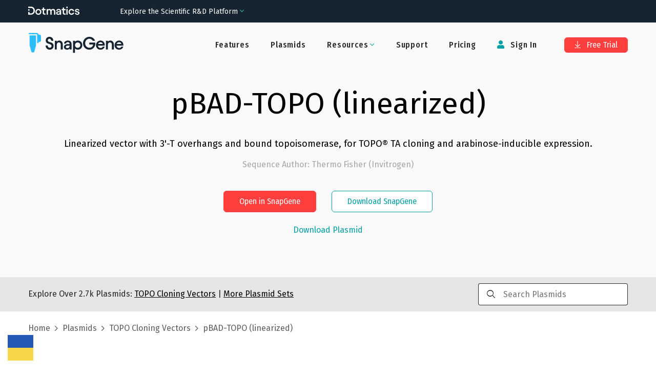

--- FILE ---
content_type: text/html; charset=utf-8
request_url: https://www.snapgene.com/plasmids/topo_cloning_vectors/pBAD-TOPO_%28linearized%29
body_size: 13587
content:
<!DOCTYPE html><html lang="en-US" prefix="og: https://ogp.me/ns#"><head><meta charSet="utf-8"/><meta name="viewport" content="width=device-width"/><title>pBAD-TOPO (linearized) Sequence and Map</title><meta name="description" content="Linearized vector with 3&#x27;-T overhangs and bound topoisomerase, for TOPO® TA cloning and arabinose-inducible expression."/><meta property="og:title" content="pBAD-TOPO (linearized) Sequence and Map"/><meta property="og:description" content="Linearized vector with 3&#x27;-T overhangs and bound topoisomerase, for TOPO® TA cloning and arabinose-inducible expression."/><meta property="og:locale" content="en_US"/><meta property="og:type" content="article"/><meta property="og:url" content="https://www.snapgene.com/plasmids/topo_cloning_vectors/pBAD-TOPO_(linearized)"/><meta property="og:image" content="https://cdn.snapgene.com/assets/19.4.32/assets/images/snapgene/plasmid-files/og-image.png"/><meta property="og:image:secure_url" content="https://cdn.snapgene.com/assets/19.4.32/assets/images/snapgene/plasmid-files/og-image.png"/><meta property="og:site_name" content="SnapGene"/><meta property="article:publisher" content="https://www.facebook.com/SnapGene"/><link rel="canonical" href="https://www.snapgene.com/plasmids/topo_cloning_vectors/pBAD-TOPO_(linearized)"/><meta name="author" content="GraphPad Software LLC"/><meta name="twitter:title" content="pBAD-TOPO (linearized) Sequence and Map"/><meta name="twitter:description" content="Linearized vector with 3&#x27;-T overhangs and bound topoisomerase, for TOPO® TA cloning and arabinose-inducible expression."/><meta name="twitter:card" content="summary_large_image"/><meta name="twitter:site" content="@SnapGene"/><meta name="twitter:image" content="https://cdn.snapgene.com/assets/19.4.32/assets/images/snapgene/plasmid-files/og-image.png"/><meta name="twitter:creator" content="@SnapGene"/><meta name="robots" content="index,follow"/><meta name="next-head-count" content="22"/><script src="https://cdn.cookielaw.org/scripttemplates/otSDKStub.js" type="text/javascript" data-domain-script="ebbfba8c-86fb-4f8c-93ae-6c56d99e5383"></script><script type="text/javascript">function OptanonWrapper(){}</script><link rel="preconnect" href="https://dev.visualwebsiteoptimizer.com"/><script type="text/javascript" id="vwoCode">window._vwo_code||(function(){var account_id=587197,version=2.1,settings_tolerance=2000,hide_element='body',hide_element_style='opacity:0 !important;filter:alpha(opacity=0) !important;background:none !important',f=false,w=window,d=document,v=d.querySelector('#vwoCode'),cK='_vwo_'+account_id+'_settings',cc={};try{var c=JSON.parse(localStorage.getItem('_vwo_'+account_id+'_config'));cc=c&&typeof c==='object'?c:{}}catch(e){}var stT=cc.stT==='session'?w.sessionStorage:w.localStorage;code={nonce:v&&v.nonce,use_existing_jquery:function(){return typeof use_existing_jquery!=='undefined'?use_existing_jquery:undefined},library_tolerance:function(){return typeof library_tolerance!=='undefined'?library_tolerance:undefined},settings_tolerance:function(){return cc.sT||settings_tolerance},hide_element_style:function(){return'{'+(cc.hES||hide_element_style)+'}'},hide_element:function(){if(performance.getEntriesByName('first-contentful-paint')[0]){return''}return typeof cc.hE==='string'?cc.hE:hide_element},getVersion:function(){return version},finish:function(e){if(!f){f=true;var t=d.getElementById('_vis_opt_path_hides');if(t)t.parentNode.removeChild(t);if(e)(new Image).src='https://dev.visualwebsiteoptimizer.com/ee.gif?a='+account_id+e}},finished:function(){return f},addScript:function(e){var t=d.createElement('script');t.type='text/javascript';if(e.src){t.src=e.src}else{t.text=e.text}v&&t.setAttribute('nonce',v.nonce);d.getElementsByTagName('head')[0].appendChild(t)},load:function(e,t){var n=this.getSettings(),i=d.createElement('script'),r=this;t=t||{};if(n){i.textContent=n;d.getElementsByTagName('head')[0].appendChild(i);if(!w.VWO||VWO.caE){stT.removeItem(cK);r.load(e)}}else{var o=new XMLHttpRequest;o.open('GET',e,true);o.withCredentials=!t.dSC;o.responseType=t.responseType||'text';o.onload=function(){if(t.onloadCb){return t.onloadCb(o,e)}if(o.status===200||o.status===304){w._vwo_code.addScript({text:o.responseText})}else{w._vwo_code.finish('&e=loading_failure:'+e)}};o.onerror=function(){if(t.onerrorCb){return t.onerrorCb(e)}w._vwo_code.finish('&e=loading_failure:'+e)};o.send()}},getSettings:function(){try{var e=stT.getItem(cK);if(!e){return}e=JSON.parse(e);if(Date.now()>e.e){stT.removeItem(cK);return}return e.s}catch(e){return}},init:function(){if(d.URL.indexOf('__vwo_disable__')>-1)return;var e=this.settings_tolerance();w._vwo_settings_timer=setTimeout(function(){w._vwo_code.finish();stT.removeItem(cK)},e);var t;if(this.hide_element()!=='body'){t=d.createElement('style');var n=this.hide_element(),i=n?n+this.hide_element_style():'',r=d.getElementsByTagName('head')[0];t.setAttribute('id','_vis_opt_path_hides');v&&t.setAttribute('nonce',v.nonce);t.setAttribute('type','text/css');if(t.styleSheet)t.styleSheet.cssText=i;else t.appendChild(d.createTextNode(i));r.appendChild(t)}else{t=d.getElementsByTagName('head')[0];var i=d.createElement('div');i.style.cssText='z-index:2147483647!important;position:fixed!important;left:0!important;top:0!important;width:100%!important;height:100%!important;background:white!important;';i.setAttribute('id','_vis_opt_path_hides');i.classList.add('_vis_hide_layer');t.parentNode.insertBefore(i,t.nextSibling)}var o=window._vis_opt_url||d.URL,s='https://dev.visualwebsiteoptimizer.com/j.php?a='+account_id+'&u='+encodeURIComponent(o)+'&vn='+version;if(w.location.search.indexOf('_vwo_xhr')!==-1){this.addScript({src:s})}else{this.load(s+'&x=true')}}};w._vwo_code=code;code.init()})();(function(){var i=window;function t(){if(i._vwo_code){var e=t.hidingStyle=document.getElementById('_vis_opt_path_hides')||t.hidingStyle;if(!i._vwo_code.finished()&&!_vwo_code.libExecuted&&(!i.VWO||!VWO.dNR)){if(!document.getElementById('_vis_opt_path_hides')){document.getElementsByTagName('head')[0].appendChild(e)}requestAnimationFrame(t)}}}t()});</script><link rel="preconnect" href="//cdn.snapgene.com"/><link rel="preload" as="style" fetchPriority="high" href="https://cdn.snapgene.com/assets/19.4.32/styles.css"/><link href="https://cdn.snapgene.com/assets/19.4.32/styles.css" rel="stylesheet"/><link rel="apple-touch-icon" sizes="57x57" href="https://cdn.snapgene.com/assets/19.4.32/favicon/apple-icon-57x57.png"/><link rel="apple-touch-icon" sizes="60x60" href="https://cdn.snapgene.com/assets/19.4.32/favicon/apple-icon-60x60.png"/><link rel="apple-touch-icon" sizes="72x72" href="https://cdn.snapgene.com/assets/19.4.32/favicon/apple-icon-72x72.png"/><link rel="apple-touch-icon" sizes="76x76" href="https://cdn.snapgene.com/assets/19.4.32/favicon/apple-icon-76x76.png"/><link rel="apple-touch-icon" sizes="114x114" href="https://cdn.snapgene.com/assets/19.4.32/favicon/apple-icon-114x114.png"/><link rel="apple-touch-icon" sizes="120x120" href="https://cdn.snapgene.com/assets/19.4.32/favicon/apple-icon-120x120.png"/><link rel="apple-touch-icon" sizes="144x144" href="https://cdn.snapgene.com/assets/19.4.32/favicon/apple-icon-144x144.png"/><link rel="apple-touch-icon" sizes="152x152" href="https://cdn.snapgene.com/assets/19.4.32/favicon/apple-icon-152x152.png"/><link rel="apple-touch-icon" sizes="180x180" href="https://cdn.snapgene.com/assets/19.4.32/favicon/apple-icon-180x180.png"/><link rel="icon" type="image/png" sizes="192x192" href="https://cdn.snapgene.com/assets/19.4.32/favicon/android-icon-192x192.png"/><link rel="icon" type="image/png" sizes="32x32" href="https://cdn.snapgene.com/assets/19.4.32/favicon/favicon-32x32.png"/><link rel="icon" type="image/png" sizes="96x96" href="https://cdn.snapgene.com/assets/19.4.32/favicon/favicon-96x96.png"/><link rel="icon" type="image/png" sizes="16x16" href="https://cdn.snapgene.com/assets/19.4.32/favicon/favicon-16x16.png"/><link rel="manifest" href="https://cdn.snapgene.com/assets/19.4.32/favicon/manifest.json"/><meta name="msapplication-TileColor" content="#ffffff"/><meta name="msapplication-TileImage" content="https://cdn.snapgene.com/assets/19.4.32/favicon/ms-icon-144x144.png"/><meta name="theme-color" content="#ffffff"/><script type="text/javascript">(function(targets, names) {
							if (!/plasmids/.test(location.pathname)) return;
							function noop() {}
							function ensureFunc(v, fn) { return typeof v === "function" ? v : fn; }
							targets.forEach(function (target) {
								names.forEach(function (name) {
									target[name] = ensureFunc(target[name], noop); 
								});
							});
						})(
							[document, window],
							["branding_over", "branding_out", "branding_up", "enzyme_over", "enzyme_out", "enzyme_click", "feature_over", "feature_out", "feature_click", "primer_over", "primer_out", "ftrans_over", "ftrans_out", "ftrans_click", "primer_click"]
						);</script><script data-nscript="beforeInteractive">
							(function (environment, version, tokenCookie) {
								function getCookie(name) {
									return decodeURIComponent(
										(new RegExp("(?:;\s+)?" + name + "=([^;$]*)").exec(document.cookie) || [])[1] || ""
									);
								};

								function parseToken(token) {
									try {
										return JSON.parse(atob(token.split(".")[1]))
									} catch (e) { return null }
								}

								function getUser(payload) {
									return payload && {
										id: payload.customerID,
										email: payload.email
									}
								}

								var gtmData = {
									environment: environment,
									app: { name: "snapgene-nextjs", version: version },
									event: "Returned Page"
								};

								var user = getUser(parseToken(getCookie(tokenCookie)));

								if (user) gtmData.user = user;

								window.dataLayer = window.dataLayer || [];
								window.dataLayer.push(gtmData);
							})("production", "1.0.0_5288", "token");

							(function(w,d,s,l,i){w[l]=w[l]||[];w[l].push({'gtm.start':
							new Date().getTime(),event:'gtm.js'});var f=d.getElementsByTagName(s)[0],
							j=d.createElement(s),dl=l!='dataLayer'?'&l='+l:'';
							j.async=true;j.src='https://www.googletagmanager.com/gtm.js?id='+i+dl;
							f.parentNode.insertBefore(j,f);})(window,document,'script','dataLayer','GTM-KWJG7SJ');
						</script><link rel="preload" href="//cdn.snapgene.com/nextjs/1.0.0_5288/_next/static/css/95af3a9993a69408.css" as="style"/><link rel="stylesheet" href="//cdn.snapgene.com/nextjs/1.0.0_5288/_next/static/css/95af3a9993a69408.css" data-n-g=""/><noscript data-n-css=""></noscript><script defer="" nomodule="" src="//cdn.snapgene.com/nextjs/1.0.0_5288/_next/static/chunks/polyfills-42372ed130431b0a.js"></script><script src="//cdn.snapgene.com/nextjs/1.0.0_5288/_next/static/chunks/webpack-9008bf79832a53b5.js" defer=""></script><script src="//cdn.snapgene.com/nextjs/1.0.0_5288/_next/static/chunks/framework-c6ee5607585ef091.js" defer=""></script><script src="//cdn.snapgene.com/nextjs/1.0.0_5288/_next/static/chunks/main-0e129d3504e75239.js" defer=""></script><script src="//cdn.snapgene.com/nextjs/1.0.0_5288/_next/static/chunks/pages/_app-a136f40b0b1afc69.js" defer=""></script><script src="//cdn.snapgene.com/nextjs/1.0.0_5288/_next/static/chunks/1604-5ff1727f053d1e49.js" defer=""></script><script src="//cdn.snapgene.com/nextjs/1.0.0_5288/_next/static/chunks/1690-1880ca135a4b875b.js" defer=""></script><script src="//cdn.snapgene.com/nextjs/1.0.0_5288/_next/static/chunks/8764-e140dd88ef1350d1.js" defer=""></script><script src="//cdn.snapgene.com/nextjs/1.0.0_5288/_next/static/chunks/4399-034579284eb8d117.js" defer=""></script><script src="//cdn.snapgene.com/nextjs/1.0.0_5288/_next/static/chunks/6365-50a1ff11dd7d89bb.js" defer=""></script><script src="//cdn.snapgene.com/nextjs/1.0.0_5288/_next/static/chunks/8868-86f89f7da739c99a.js" defer=""></script><script src="//cdn.snapgene.com/nextjs/1.0.0_5288/_next/static/chunks/9999-509658859f46eb13.js" defer=""></script><script src="//cdn.snapgene.com/nextjs/1.0.0_5288/_next/static/chunks/1848-a425c33cc39bb60c.js" defer=""></script><script src="//cdn.snapgene.com/nextjs/1.0.0_5288/_next/static/chunks/7550-5a81135e394a98c4.js" defer=""></script><script src="//cdn.snapgene.com/nextjs/1.0.0_5288/_next/static/chunks/4470-601336751fb7c227.js" defer=""></script><script src="//cdn.snapgene.com/nextjs/1.0.0_5288/_next/static/chunks/pages/plasmids/%5BsetID%5D/%5BplasmidID%5D-61f1fef9390b924d.js" defer=""></script><script src="//cdn.snapgene.com/nextjs/1.0.0_5288/_next/static/siuWuIyf5gANW7PWmWGSt/_buildManifest.js" defer=""></script><script src="//cdn.snapgene.com/nextjs/1.0.0_5288/_next/static/siuWuIyf5gANW7PWmWGSt/_ssgManifest.js" defer=""></script></head><link rel="preconnect" href="https://fonts.googleapis.com"/><link rel="preconnect" href="https://fonts.gstatic.com" crossorigin=""/><link href="https://fonts.googleapis.com/css?family=Fira+Sans:300,300i,400,400i,500,500i,700,700i&amp;display=swap&amp;subset=latin-ext" rel="preload" as="style"/><link href="https://fonts.googleapis.com/css?family=Fira+Sans:300,300i,400,400i,500,500i,700,700i&amp;display=swap&amp;subset=latin-ext" rel="stylesheet"/><link href="https://fonts.googleapis.com/css?family=Fira+Sans+Condensed:400,500&amp;display=swap&amp;subset=latin-ext" rel="preload" as="style"/><link href="https://fonts.googleapis.com/css?family=Fira+Sans+Condensed:400,500&amp;display=swap&amp;subset=latin-ext" rel="stylesheet"/><body><div id="__next"><style>body{background-color: transparent}</style><header class="header header--hero header--border-none" role="banner"><div class="grid-container"><div class="grid-x grid-padding-x header__layout navbar"><div class="cell"><div class="grid-x align-items-center"><div class="cell large-shrink navbar__header"><div class="display-flex justify-content-between align-items-center"><div class="header__logo"><a href="/" data-qa-selector="header-logo" class="link--external logo-link"><img class="image logo" alt="SnapGene by Dotmatics" src="https://cdn.snapgene.com/assets/19.4.32/assets/images/snapgene/logo/logo-snapgene.svg"/></a></div><button type="button" class="navbar__toggle" data-toggle="toggleButton" data-target="#navbar"><span class="icon-bar"></span><span class="icon-bar"></span><span class="icon-bar"></span></button></div></div><div class="cell large-auto navbar__collapse" id="navbar"><div class="display-flex--lg justify-content-end--lg w-full--lg"><ul class="nav primary-nav nav-type-1 nav--inverted"><li class=""><a href="/features" data-qa-selector="features-H" class="nav__item-link">Features</a></li><li class=""><a href="/plasmids" data-qa-selector="plasmids-H" class="nav__item-link">Plasmids</a></li><li class="dropdown secondary-nav__item"><span class="dropdown-title nav__item-link"><span class=""><span class="dropdown-title__text">Resources</span><span class="dropdown-title__triangle"><i class="wrapper-icon wrapper-icon-angle-down text-color-2 m-0"></i></span></span></span><span class="dropdown-body dropdown-body--align-right bg-color-white"><ul class="dropdown-menu"><li class="dropdown-menu-item"><a href="/series/getting-started" data-qa-selector="getting-started" class="dropdown-menu-item-link">Getting Started</a></li><li class="dropdown-menu-item"><a href="/resources" data-qa-selector="snapgene-academy" class="dropdown-menu-item-link">SnapGene Academy</a></li><li class="dropdown-menu-item"><a href="https://support.snapgene.com/hc/en-us/categories/10304176221716" data-qa-selector="user-guides-header" class="dropdown-menu-item-link">User Guides</a></li></ul></span></li><li class=""><a href="https://support.snapgene.com/hc/en-us/" data-qa-selector="support-H" class="nav__item-link">Support</a></li><li class=""><a href="/pricing" data-qa-selector="pricing-H" class="nav__item-link">Pricing</a></li></ul><ul class="nav secondary-nav nav-type-1 nav--inverted"><li class="secondary-nav__item"><a data-qa-selector="sign-in-H" class="nav__item-link"><i class="wrapper-icon wrapper-icon-user"></i> <!-- -->Sign In</a></li><li class="secondary-nav__item secondary-nav__item-trial"><a href="/free-trial" type="button" data-qa-selector="free-trial-H" class="btn btn-primary btn-s"><i class="wrapper-icon wrapper-icon-arrow-to-bottom"></i> Free Trial</a></li></ul></div></div></div></div></div></div></header><main><div class="" role="main"><section class="section-hero section-hero-text-center section-hero-color-black--02"><div class="grid-container"><div class="grid-x"><div class="cell"><h1 class="heading section-hero__title">pBAD-TOPO (linearized)</h1><div class="section-hero__description">Linearized vector with 3&#x27;-T overhangs and bound topoisomerase, for TOPO® TA cloning and arabinose-inducible expression.</div><p class="section-hero__author">Sequence Author<!-- -->: <!-- -->Thermo Fisher (Invitrogen)</p><div class="grid-x grid-margin-x grid-margin-y justify-content-center section-hero__action"><div class="cell medium-shrink"><div class="grid-x grid-margin-x grid-margin-y justify-content-center"><div class="cell medium-shrink"><button type="button" class="btn btn-primary btn-s">Open in SnapGene</button></div><div class="cell medium-shrink"><a href="/snapgene-viewer" type="button" class="btn btn-outline2-secondary btn-s section-hero__button">Download SnapGene</a></div></div></div></div><div class="grid-x grid-margin-x grid-margin-y justify-content-center mt-2"><div class="cell medium-shrink text-center"><button type="button" target="_blank" class="link">Download Plasmid</button></div></div></div></div></div></section><section class="bg-color-black--10 py-3"><div class="grid-container"><div class="grid-x justify-content-center align-items-center"><div class="cell medium-9">Explore Over <!-- -->2.7k<!-- --> Plasmids:<!-- --> <a href="/plasmids/topo_cloning_vectors" class="link text-color-black text-color-3--hover text-underline"><span>TOPO Cloning Vectors</span></a> <!-- -->|<!-- --> <a href="/plasmids" class="link text-color-black text-color-3--hover text-underline">More Plasmid Sets</a></div><div class="cell medium-3 searchbar-field"><div class="autocomplete"><div class="input-group autocomplete__field"><div class="input-group-prepend"><i class="wrapper-icon wrapper-icon-search"></i></div><input type="search" maxLength="250" class="field__input field__search" placeholder="Search Plasmids" value=""/></div><div class="autocomplete__dropdown"><span>No matches</span></div></div></div></div></div></section><section class="py-4"><div class="grid-container"><div class="grid-x"><div class="cell"><div class="breadcrumbs"><span class="breadcrumbs__item"><a href="/" class="link breadcrumbs__item-link">Home</a></span><span class="breadcrumbs__item"><a href="/plasmids" class="link breadcrumbs__item-link">Plasmids</a></span><span class="breadcrumbs__item"><a href="/plasmids/topo_cloning_vectors" class="link breadcrumbs__item-link"><span>TOPO Cloning Vectors</span></a></span><span class="breadcrumbs__item">pBAD-TOPO (linearized)</span></div></div></div></div></section><section class="landing-simple-section"><div class="grid-container"><div class="grid-x"><div class="cell"><div class=""><a href="/plasmids/topo_cloning_vectors/pBAD-TOPO_(linearized)?format=png" class="link">Show Static Map</a></div><div class="text-center container-map"><style>
svg.sg-map {
	height: 100%;
	width: 100%;
}

.tooltip_table {
	max-width: 359px;
	text-align: left;
	position: absolute;
	left: 0px;
	top: 0px;
	margin-left: auto;
	margin-right: auto;
	font: 11px Verdana, sans-serif !important;
	background-color: #FAFEC6 !important;
	border: 1px solid #A6A6A6;
	box-shadow: 1px 1px 8px #AAA;
	vertical-align: top;
	visibility: hidden;
	padding-top: 4px;
	padding-left: 4px;
	padding-right: 4px;
	padding-bottom: 4px;
	width: auto !important;
	overflow: visible !important;
}

.tooltip_table .tooltip_recog svg {
	display: block;
	max-width: 100%;
}

.line-placeholder {
	display: flex;
	width: 100%;
	align-items: center;
	justify-content: center;
}

@keyframes placeHolderShimmer {
	0% {
		background-position: -800px 0
	}
	100% {
		background-position: 800px 0
	}
}
  
.line-placeholder-loader {
	animation-duration: 2s;
	animation-fill-mode: forwards;
	animation-iteration-count: infinite;
	animation-name: placeHolderShimmer;
	animation-timing-function: linear;
	background-color: #E7E5E5;
	background: linear-gradient(to right, #E7E5E5 0%, #F9F8F8 30%, #E7E5E5 60%);
	background-size: 800px 17px;
	height: 17px;
	width: 70%;
	position: relative;
	border-radius: 6px;
}
</style><div class="viewport" id="map-content"></div><div class="my-20"><div id="sg-sequence-wrapper" style="width:100%"></div></div></div></div></div></div></section><section class="landing-simple-section bg-color-black--02"><div class="grid-container"><div class="grid-x"><div class="cell"><h2 class="heading landing-simple-section__title-v2 text-center mt-0 mb-0">Download <!-- -->pBAD-TOPO (linearized).dna<!-- --> file</h2><div class="grid-x"><div class="cell small-12 text-center mt-5"><button type="button" class="btn btn-primary btn-s m-3">Download Plasmid</button><button type="button" class="btn btn-outline2-secondary btn-s m-3">Open in SnapGene</button></div></div><div class="grid-x grid-margin-x grid-margin-y justify-content-center mt-7"><div class="cell small-12 medium-11 large-5 border-none bg-color-white px-10 py-5 card-block"><p class="justify-content-center--md text-xxl text-color-black text-weight--normal text-center"><img class="image mr-2 max-w-7" alt="" src="https://cdn.snapgene.com/assets/19.4.32/assets/images/snapgene/plasmid-details/snapgene.png"/>SnapGene</p><p class="text-l text-center">SnapGene is the easiest way to plan, visualize and document your everyday molecular biology procedures</p><ul class="ul ul-default mb-15"><li class="li">Fast accurate construct design for all major molecular cloning techniques</li><li class="li">Validate sequenced constructs using powerful alignment tools</li><li class="li">Customize plasmid maps with flexible annotation and visualization controls</li><li class="li">Automatically generate a rich graphical history of every edit and procedure</li></ul><div class="grid-x"><div class="cell small-12 text-center"><a href="/free-trial" type="button" class="btn btn-outline2-secondary btn-s mt-3 width-100">Download SnapGene</a></div></div></div><div class="cell small-12 medium-11 large-5 border-none bg-color-white px-10 py-5 card-block"><p class="justify-content-center--md text-xxl text-color-black text-weight--normal text-center"><img class="image mr-2 max-w-7" alt="" src="https://cdn.snapgene.com/assets/19.4.32/assets/images/snapgene/plasmid-details/snapgene-viewer.png"/>SnapGene Viewer</p><p class="text-l text-center">SnapGene Viewer is free software that allows molecular biologists to create, browse, and share richly annotated sequence files.</p><ul class="ul ul-default mb-27"><li class="li">Gain unparalleled visibility of your plasmids, DNA and protein sequences</li><li class="li">Annotate features on your plasmids using the curated feature database</li><li class="li">Store, search, and share your sequences, files and maps</li></ul><div class="grid-x"><div class="cell small-12 text-center"><a href="/snapgene-viewer" type="button" class="btn btn-outline2-secondary btn-s mt-3 width-100">Download SnapGene Viewer</a></div></div></div></div></div></div></div></section><section class="landing-simple-section"><div class="grid-container"><div class="grid-x"><div class="cell"><h2 class="heading landing-simple-section__title-v2 text-center mt-0 mb-10">Individual Sequences &amp; Maps</h2><div class="grid-x grid-margin-x"><div class="cell medium-3"><a href="/plasmids/topo_cloning_vectors/pBAD-TOPO_(linearized)" class="link text-color-red">pBAD-TOPO (linearized)</a></div><div class="cell medium-3"><a href="/plasmids/topo_cloning_vectors/pcDNA5_FRT_TO-TOPO_(linearized)" class="link">pcDNA5 FRT TO-TOPO (linearized)</a></div><div class="cell medium-3"><a href="/plasmids/topo_cloning_vectors/pEF6_V5-His-TOPO_(linearized)" class="link">pEF6 V5-His-TOPO (linearized)</a></div><div class="cell medium-3"><a href="/plasmids/topo_cloning_vectors/pGlow-TOPO_(linearized)" class="link">pGlow-TOPO (linearized)</a></div></div><div class="grid-x grid-margin-x"><div class="cell medium-3"><a href="/plasmids/topo_cloning_vectors/pBAD_Thio-TOPO_(linearized)" class="link">pBAD Thio-TOPO (linearized)</a></div><div class="cell medium-3"><a href="/plasmids/topo_cloning_vectors/pcDNA5_FRT_V5-His-TOPO_(linearized)" class="link">pcDNA5 FRT V5-His-TOPO (linearized)</a></div><div class="cell medium-3"><a href="/plasmids/topo_cloning_vectors/pENTR_D-TOPO" class="link">pENTR D-TOPO</a></div><div class="cell medium-3"><a href="/plasmids/topo_cloning_vectors/pIB_V5-His-TOPO_(linearized)" class="link">pIB V5-His-TOPO (linearized)</a></div></div><div class="grid-x grid-margin-x"><div class="cell medium-3"><a href="/plasmids/topo_cloning_vectors/pBAD202_D-TOPO" class="link">pBAD202 D-TOPO</a></div><div class="cell medium-3"><a href="/plasmids/topo_cloning_vectors/pcDNA6.2_C-EmGFP-GW_TOPO_(linearized)" class="link">pcDNA6.2 C-EmGFP-GW TOPO (linearized)</a></div><div class="cell medium-3"><a href="/plasmids/topo_cloning_vectors/pENTR_SD_D-TOPO" class="link">pENTR SD D-TOPO</a></div><div class="cell medium-3"><a href="/plasmids/topo_cloning_vectors/pLenti6.3_V5-TOPO_(linearized)" class="link">pLenti6.3 V5-TOPO (linearized)</a></div></div><div class="grid-x grid-margin-x"><div class="cell medium-3"><a href="/plasmids/topo_cloning_vectors/pBlue-TOPO_(linearized)" class="link">pBlue-TOPO (linearized)</a></div><div class="cell medium-3"><a href="/plasmids/topo_cloning_vectors/pcDNA6.2_C-YFP-GW_TOPO_(linearized)" class="link">pcDNA6.2 C-YFP-GW TOPO (linearized)</a></div><div class="cell medium-3"><a href="/plasmids/topo_cloning_vectors/pENTR_TEV_D-TOPO" class="link">pENTR TEV D-TOPO</a></div><div class="cell medium-3"><a href="/plasmids/topo_cloning_vectors/pLenti6_V5-D-TOPO" class="link">pLenti6 V5-D-TOPO</a></div></div><div class="grid-x grid-margin-x"><div class="cell medium-3"><a href="/plasmids/topo_cloning_vectors/pcDNA3.1D_V5-His-TOPO" class="link">pcDNA3.1D V5-His-TOPO</a></div><div class="cell medium-3"><a href="/plasmids/topo_cloning_vectors/pcDNA6.2_N-EmGFP-GW_TOPO_(linearized)" class="link">pcDNA6.2 N-EmGFP-GW TOPO (linearized)</a></div><div class="cell medium-3"><a href="/plasmids/topo_cloning_vectors/pENTR5%27-TOPO_(linearized)" class="link">pENTR5'-TOPO (linearized)</a></div><div class="cell medium-3"><a href="/plasmids/topo_cloning_vectors/pLenti7.3_V5-TOPO_(linearized)" class="link">pLenti7.3 V5-TOPO (linearized)</a></div></div><div class="grid-x grid-margin-x"><div class="cell medium-3"><a href="/plasmids/topo_cloning_vectors/pcDNA3.2_V5_GW_D-TOPO" class="link">pcDNA3.2 V5 GW D-TOPO</a></div><div class="cell medium-3"><a href="/plasmids/topo_cloning_vectors/pCR-XL-2-TOPO_(linearized)" class="link">pCR-XL-2-TOPO (linearized)</a></div><div class="cell medium-3"><a href="/plasmids/topo_cloning_vectors/pET100_D-TOPO" class="link">pET100 D-TOPO</a></div><div class="cell medium-3"><a href="/plasmids/topo_cloning_vectors/pLPS-B_(linearized)" class="link">pLPS-B (linearized)</a></div></div><div class="grid-x grid-margin-x"><div class="cell medium-3"><a href="/plasmids/topo_cloning_vectors/pcDNA6.2_cGeneBLAzer-GW_D-TOPO" class="link">pcDNA6.2 cGeneBLAzer-GW D-TOPO</a></div><div class="cell medium-3"><a href="/plasmids/topo_cloning_vectors/pCR-XL-TOPO_(linearized)" class="link">pCR-XL-TOPO (linearized)</a></div><div class="cell medium-3"><a href="/plasmids/topo_cloning_vectors/pET101_D-TOPO" class="link">pET101 D-TOPO</a></div><div class="cell medium-3"><a href="/plasmids/topo_cloning_vectors/pMT_V5-His-TOPO_(linearized)" class="link">pMT V5-His-TOPO (linearized)</a></div></div><div class="grid-x grid-margin-x"><div class="cell medium-3"><a href="/plasmids/topo_cloning_vectors/pcDNA6.2_V5_GW_D-TOPO" class="link">pcDNA6.2 V5 GW D-TOPO</a></div><div class="cell medium-3"><a href="/plasmids/topo_cloning_vectors/pCR2.1-TOPO_(linearized)" class="link">pCR2.1-TOPO (linearized)</a></div><div class="cell medium-3"><a href="/plasmids/topo_cloning_vectors/pET102_D-TOPO" class="link">pET102 D-TOPO</a></div><div class="cell medium-3"><a href="/plasmids/topo_cloning_vectors/pOptiVEC-TOPO_(linearized)" class="link">pOptiVEC-TOPO (linearized)</a></div></div><div class="grid-x grid-margin-x"><div class="cell medium-3"><a href="/plasmids/topo_cloning_vectors/pcDNA3.1_CT-GFP-TOPO_(linearized)" class="link">pcDNA3.1 CT-GFP-TOPO (linearized)</a></div><div class="cell medium-3"><a href="/plasmids/topo_cloning_vectors/pCR4-TOPO_(linearized)" class="link">pCR4-TOPO (linearized)</a></div><div class="cell medium-3"><a href="/plasmids/topo_cloning_vectors/pET151_D-TOPO" class="link">pET151 D-TOPO</a></div><div class="cell medium-3"><a href="/plasmids/topo_cloning_vectors/pSecTag_FRT_V5-His-TOPO_(linearized)" class="link">pSecTag FRT V5-His-TOPO (linearized)</a></div></div><div class="grid-x grid-margin-x"><div class="cell medium-3"><a href="/plasmids/topo_cloning_vectors/pcDNA3.1_NT-GFP-TOPO_(linearized)" class="link">pcDNA3.1 NT-GFP-TOPO (linearized)</a></div><div class="cell medium-3"><a href="/plasmids/topo_cloning_vectors/pCR4Blunt-TOPO_(linearized)" class="link">pCR4Blunt-TOPO (linearized)</a></div><div class="cell medium-3"><a href="/plasmids/topo_cloning_vectors/pET160_GW_D-TOPO" class="link">pET160 GW D-TOPO</a></div><div class="cell medium-3"><a href="/plasmids/topo_cloning_vectors/pTOP_Blunt_V2_(linearized)" class="link">pTOP Blunt V2 (linearized)</a></div></div><div class="grid-x grid-margin-x"><div class="cell medium-3"><a href="/plasmids/topo_cloning_vectors/pcDNA3.1_V5-His-TOPO_(linearized)" class="link">pcDNA3.1 V5-His-TOPO (linearized)</a></div><div class="cell medium-3"><a href="/plasmids/topo_cloning_vectors/pCR8_GW_TOPO_(linearized)" class="link">pCR8 GW TOPO (linearized)</a></div><div class="cell medium-3"><a href="/plasmids/topo_cloning_vectors/pET161_GW_D-TOPO" class="link">pET161 GW D-TOPO</a></div><div class="cell medium-3"><a href="/plasmids/topo_cloning_vectors/pTrcHis-TOPO_(linearized)" class="link">pTrcHis-TOPO (linearized)</a></div></div><div class="grid-x grid-margin-x"><div class="cell medium-3"><a href="/plasmids/topo_cloning_vectors/pcDNA3.3-TOPO_(linearized)" class="link">pcDNA3.3-TOPO (linearized)</a></div><div class="cell medium-3"><a href="/plasmids/topo_cloning_vectors/pCR-Blunt_II-TOPO_(linearized)" class="link">pCR-Blunt II-TOPO (linearized)</a></div><div class="cell medium-3"><a href="/plasmids/topo_cloning_vectors/pET200_D-TOPO" class="link">pET200 D-TOPO</a></div><div class="cell medium-3"><a href="/plasmids/topo_cloning_vectors/pTrcHis2-TOPO_(linearized)" class="link">pTrcHis2-TOPO (linearized)</a></div></div><div class="grid-x grid-margin-x"><div class="cell medium-3"><a href="/plasmids/topo_cloning_vectors/pcDNA3.4-TOPO_(linearized)" class="link">pcDNA3.4-TOPO (linearized)</a></div><div class="cell medium-3"><a href="/plasmids/topo_cloning_vectors/pCRII-TOPO_(linearized)" class="link">pCRII-TOPO (linearized)</a></div><div class="cell medium-3"><a href="/plasmids/topo_cloning_vectors/pEXP5-CT_TOPO_(linearized)" class="link">pEXP5-CT TOPO (linearized)</a></div><div class="cell medium-3"><a href="/plasmids/topo_cloning_vectors/pYES2.1_V5-His-TOPO_(linearized)" class="link">pYES2.1 V5-His-TOPO (linearized)</a></div></div><div class="grid-x grid-margin-x"><div class="cell medium-3"><a href="/plasmids/topo_cloning_vectors/pcDNA4_HisMax-TOPO_(linearized)" class="link">pcDNA4 HisMax-TOPO (linearized)</a></div><div class="cell medium-3"><a href="/plasmids/topo_cloning_vectors/pEF5_FRT_V5-D-TOPO" class="link">pEF5 FRT V5-D-TOPO</a></div><div class="cell medium-3"><a href="/plasmids/topo_cloning_vectors/pEXP5-NT_TOPO_(linearized)" class="link">pEXP5-NT TOPO (linearized)</a></div></div></div></div></div></section><section class="landing-simple-section"><div class="grid-container"><div class="grid-x"><div class="cell"><h2 class="heading landing-simple-section__title-v2 text-center mt-0 mb-10">Plasmid Sets</h2><div class="grid-x grid-margin-x"><div class="cell medium-3 py-2"><a href="/plasmids/basic_cloning_vectors" class="link">Basic Cloning Vectors</a></div><div class="cell medium-3 py-2"><a href="/plasmids/image_consortium_plasmids" class="link">I.M.A.G.E. Consortium Plasmids</a></div><div class="cell medium-3 py-2"><a href="/plasmids/pet_and_duet_vectors_(novagen)" class="link">pET & Duet Vectors (Novagen)</a></div><div class="cell medium-3 py-2"><a href="/plasmids/ta_and_gc_cloning_vectors" class="link">TA and GC Cloning Vectors</a></div></div><div class="grid-x grid-margin-x"><div class="cell medium-3 py-2"><a href="/plasmids/coronavirus_resources" class="link">Coronavirus Resources</a></div><div class="cell medium-3 py-2"><a href="/plasmids/insect_cell_vectors" class="link">Insect Cell Vectors</a></div><div class="cell medium-3 py-2"><a href="/plasmids/pgex_vectors_(ge_healthcare)" class="link">pGEX Vectors (GE Healthcare)</a></div><div class="cell medium-3 py-2"><a href="/plasmids/topo_cloning_vectors" class="link">TOPO Cloning Vectors</a></div></div><div class="grid-x grid-margin-x"><div class="cell medium-3 py-2"><a href="/plasmids/crispr_plasmids" class="link">CRISPR Plasmids</a></div><div class="cell medium-3 py-2"><a href="/plasmids/luciferase_vectors" class="link">Luciferase Vectors</a></div><div class="cell medium-3 py-2"><a href="/plasmids/plant_vectors" class="link">Plant Vectors</a></div><div class="cell medium-3 py-2"><a href="/plasmids/viral_expression_and_packaging_vectors" class="link">Viral Expression & Packaging Vectors</a></div></div><div class="grid-x grid-margin-x"><div class="cell medium-3 py-2"><a href="/plasmids/fluorescent_protein_genes_and_plasmids" class="link">Fluorescent Protein Genes & Plasmids</a></div><div class="cell medium-3 py-2"><a href="/plasmids/lucigen_vectors" class="link">Lucigen Vectors</a></div><div class="cell medium-3 py-2"><a href="/plasmids/qiagen_vectors" class="link">Qiagen Vectors</a></div><div class="cell medium-3 py-2"><a href="/plasmids/yeast_plasmids" class="link">Yeast Plasmids</a></div></div><div class="grid-x grid-margin-x"><div class="cell medium-3 py-2"><a href="/plasmids/gateway_cloning_vectors" class="link">Gateway® Cloning Vectors</a></div><div class="cell medium-3 py-2"><a href="/plasmids/mammalian_expression_vectors" class="link">Mammalian Expression Vectors</a></div><div class="cell medium-3 py-2"><a href="/plasmids/structural_genomics_vectors" class="link">Structural Genomics Vectors</a></div></div></div></div></div></section><section class="landing-simple-section pt-10 pb-24"><div class="grid-container"><div class="grid-x"><div class="cell"><div class="grid-x justify-content-center"><div class="cell large-10"><p class="text-color-black--20 text-center">The maps, notes, and annotations in the zip file on this page are copyrighted material. This material may be used without restriction by academic, nonprofit, and governmental entities, except that the source must be cited as ’’www.snapgene.com/resources’’. Commercial entities must contact GraphPad Software LLC for permission and terms of use.</p></div></div></div></div></div></section><section class="section-try-for-free"><div class="grid-container"><div class="grid-x grid-padding-x"><div class="cell position-relative z-index-1"><div class="section-try-for-free__title"><span>Discover the most <b>user-friendly</b> molecular biology experience.</span></div><div class="section-try-for-free__action"><a href="/free-trial" type="button" class="btn btn-primary btn-s ml-auto mr-auto">Try for Free</a></div></div></div></div></section></div></main><footer class="footer"><div class="grid-container"><div class="grid-x grid-margin-x grid-padding-x"><div class="cell large-9"><div class="footer__nav"><div class="grid-x grid-margin-x grid-padding-y"><div class="cell small-6 medium-shrink large-shrink"><div class="footer__nav-list_title">Product</div><ul class="footer__nav-list"><li class="footer__nav-list_item"><a href="/features" data-qa-selector="features-F" class="footer__nav-list_item-link">SnapGene Features</a></li><li class="footer__nav-list_item"><a href="/snapgene-viewer" data-qa-selector="snapgene-viewer-F" class="footer__nav-list_item-link">SnapGene Viewer</a></li><li class="footer__nav-list_item"><a href="/features/convert-file-formats" data-qa-selector="convert-file-formats-F" class="footer__nav-list_item-link">How to Convert File Formats</a></li><li class="footer__nav-list_item"><a href="/updates" data-qa-selector="release-notes-F" class="footer__nav-list_item-link">Release Notes</a></li></ul></div><div class="cell small-6 medium-shrink large-shrink"><div class="footer__nav-list_title">Get SnapGene</div><ul class="footer__nav-list"><li class="footer__nav-list_item"><a href="/free-trial" data-qa-selector="free-trial-F" class="footer__nav-list_item-link">Free Trial</a></li><li class="footer__nav-list_item"><a href="/pricing" data-qa-selector="pricing-F" class="footer__nav-list_item-link">Pricing</a></li><li class="footer__nav-list_item"><a href="/free-course-license" data-qa-selector="course-licenses-F" class="footer__nav-list_item-link">Course Licenses</a></li><li class="footer__nav-list_item"><a href="/igem" data-qa-selector="iGEM-F" class="footer__nav-list_item-link">iGEM</a></li></ul></div><div class="cell small-6 medium-shrink large-shrink"><div class="footer__nav-list_title">Resources</div><ul class="footer__nav-list"><li class="footer__nav-list_item"><a href="/resources" data-qa-selector="academy-F" class="footer__nav-list_item-link">SnapGene Academy</a></li><li class="footer__nav-list_item"><a href="/resources" data-qa-selector="product-tutorials-F" class="footer__nav-list_item-link">Product Tutorials</a></li><li class="footer__nav-list_item"><a href="https://support.snapgene.com/hc/en-us/categories/10304176221716" data-qa-selector="user-guide-F" class="footer__nav-list_item-link">User Guide</a></li><li class="footer__nav-list_item"><a href="https://support.snapgene.com/hc/en-us/" data-qa-selector="common-questions-F" class="footer__nav-list_item-link">Common Questions</a></li><li class="footer__nav-list_item"><a href="/guides/design-grna-for-crispr" data-qa-selector="CRISPR-F" class="footer__nav-list_item-link">CRISPR</a></li><li class="footer__nav-list_item"><a href="/plasmids" data-qa-selector="plasmids-F" class="footer__nav-list_item-link">Plasmids</a></li><li class="footer__nav-list_item"><a href="/plasmids/coronavirus_resources" data-qa-selector="coronavirus_resources-F" class="footer__nav-list_item-link">Coronavirus Resources</a></li></ul></div><div class="cell small-6 medium-shrink large-shrink"><div class="footer__nav-list_title">Molecular Cloning Tools</div><ul class="footer__nav-list"><li class="footer__nav-list_item"><a href="/guides/restriction-enzyme-cloning" data-qa-selector="restriction-cloning-F" class="footer__nav-list_item-link">Restriction Cloning</a></li><li class="footer__nav-list_item"><a href="/guides/gateway-cloning" data-qa-selector="gateway-cloning-F" class="footer__nav-list_item-link">Gateway Cloning</a></li><li class="footer__nav-list_item"><a href="/guides/gibson-assembly" data-qa-selector="ta-cloning-F" class="footer__nav-list_item-link">Gibson Assembly</a></li><li class="footer__nav-list_item"><a href="/guides/in-fusion-cloning" data-qa-selector="nebuilder-hifi-F" class="footer__nav-list_item-link">In-Fusion Cloning</a></li><li class="footer__nav-list_item"><a href="/guides/cloning-pcr-products" data-qa-selector="gateway-cloning-F" class="footer__nav-list_item-link">PCR Cloning</a></li><li class="footer__nav-list_item"><a href="/guides/topo-cloning" data-qa-selector="topo-cloning-F" class="footer__nav-list_item-link">TOPO Cloning</a></li><li class="footer__nav-list_item"><a href="/guides/golden-gate-assembly" data-qa-selector="golden-gate-assembly-F" class="footer__nav-list_item-link">Golden Gate Assembly</a></li></ul></div><div class="cell small-6 medium-shrink large-shrink"><div class="footer__nav-list_title">Company</div><ul class="footer__nav-list"><li class="footer__nav-list_item"><a href="/about" data-qa-selector="about-F" class="footer__nav-list_item-link">About SnapGene</a></li><li class="footer__nav-list_item"><a href="/customers" data-qa-selector="customers-F" class="footer__nav-list_item-link">Customers</a></li><li class="footer__nav-list_item"><a href="/guides/citations" data-qa-selector="citations-F" class="footer__nav-list_item-link">Citations</a></li><li class="footer__nav-list_item"><a href="https://support.snapgene.com/hc/en-us/" data-qa-selector="support-F" class="footer__nav-list_item-link">Support</a></li><li class="footer__nav-list_item"><a href="https://www.dotmatics.com" data-qa-selector="dotmatics-F" class="footer__nav-list_item-link">Dotmatics</a></li><li class="footer__nav-list_item"><a href="https://www.dotmatics.com/portfolio" data-qa-selector="portfolio-F" class="footer__nav-list_item-link">Portfolio</a></li><li class="footer__nav-list_item"><a href="https://www.dotmatics.com/about-careers" data-qa-selector="careers-F" class="footer__nav-list_item-link">Careers</a></li><li class="footer__nav-list_item"><a href="/contact" data-qa-selector="contact-F" class="footer__nav-list_item-link">Contact</a></li></ul></div></div></div></div><div class="cell large-3"><div class="footer__copyright"><div class="grid-x grid-margin-x grid-padding-y text-center large-text-right"><div class="cell"><a href="/" class="link--external logo-link"><img class="image logo" alt="SnapGene by Dotmatics" src="https://cdn.snapgene.com/assets/19.4.32/assets/images/snapgene/logo/logo-snapgene-dotmatics.svg"/></a></div><div class="cell pt-0"><div class="footer__copyright_text"><span class="footer__copyright_company">© <!-- -->2026<!-- --> <!-- -->SnapGene</span><a href="//www.dotmatics.com/privacy-policy" data-qa-selector="privacy-policy-F" target="_blank" class="mb-2 footer__copyright_link">Privacy Policy</a><br/><a href="/legal-disclaimers" data-qa-selector="legal-disclaimers-F" class="mb-2 footer__copyright_link">Legal Disclaimers</a><br/><button type="button" id="ot-sdk-btn" class="ot-sdk-show-settings">Cookies Settings</button><style>
                #ot-sdk-btn.ot-sdk-show-settings, #ot-sdk-btn.optanon-show-settings {
                    font-size: inherit;
                    font-weight: 400;
                    line-height: 1.5em;
                    color: inherit;
                    padding: 0;
                    border: none;
                    background: none;
                    margin-bottom: 0.5rem
                }
                #ot-sdk-btn.ot-sdk-show-settings:hover, #ot-sdk-btn.optanon-show-settings:hover {
                    color: #006280;
                    background: none;
                }
			</style><br/><a href="https://donotsell.dotmatics.com/hc/en-us/requests/new" data-qa-selector="do-not-sell-F" target="_blank" class="mb-2 footer__copyright_link"><span>Do Not Sell or Share My <br /> Personal Information</span></a><br/><a href="https://www.dotmatics.com/trademarks" data-qa-selector="do-not-sell-F" target="_blank" class="mb-2 footer__copyright_link">Trademarks</a><br/><a href="https://app.goethena.com/hotline/ecca9d8d" data-qa-selector="whistleblowing-F" target="_blank" class="mb-2 footer__copyright_link">Whistleblowing</a></div></div><div class="cell pt-0"><a href="https://twitter.com/snapgene/" data-qa-selector="twitter-square-F" class="footer__social_item-link"><i class="wrapper-icon wrapper-icon-twitter-square"></i></a><a href="https://www.facebook.com/SnapGene/" data-qa-selector="facebook-square-F" class="footer__social_item-link"><i class="wrapper-icon wrapper-icon-facebook-square"></i></a><a href="https://www.linkedin.com/company/gsl-biotech/" data-qa-selector="linkedin-square-F" class="footer__social_item-link"><i class="wrapper-icon wrapper-icon-linkedin-square"></i></a></div></div></div></div></div></div></footer></div><script id="__NEXT_DATA__" type="application/json">{"props":{"pageProps":{"sets":[{"set":"basic_cloning_vectors","plasmidSetName":"Basic Cloning Vectors","plasmidSetDesc":"Commonly used cloning vectors and sequence elements","plasmidSetFilename":"Basic Cloning Vectors.zip","plasmidSetSize":2847831,"maxCols":4},{"set":"coronavirus_resources","plasmidSetName":"Coronavirus Resources","plasmidSetDesc":"Genomes for common coronaviruses such as SARS, MERS, and COVID-19.","plasmidSetFilename":"Coronavirus Resources.zip","plasmidSetSize":161471,"maxCols":2},{"set":"crispr_plasmids","plasmidSetName":"CRISPR Plasmids","plasmidSetDesc":"CRISPR plasmids for genome editing and gene regulation from Addgene, transOMIC, and others","plasmidSetFilename":"CRISPR Plasmids.zip","plasmidSetSize":4548889,"maxCols":2},{"set":"fluorescent_protein_genes_and_plasmids","plasmidSetName":"Fluorescent Protein Genes \u0026 Plasmids","plasmidSetDesc":"Commonly used fluorescent protein genes and vectors","plasmidSetFilename":"Fluorescent Protein Genes \u0026 Plasmids.zip","plasmidSetSize":2755941,"maxCols":4},{"set":"gateway_cloning_vectors","plasmidSetName":"Gateway® Cloning Vectors","plasmidSetDesc":"Commonly used Gateway® sequences including Donor Vectors, Entry Vectors, and Destination Vectors","plasmidSetFilename":"Gateway Cloning Vectors.zip","plasmidSetSize":1380851,"maxCols":3},{"set":"image_consortium_plasmids","plasmidSetName":"I.M.A.G.E. Consortium Plasmids","plasmidSetDesc":"Commonly used plasmids for I.M.A.G.E. Consortium cDNA clones","plasmidSetFilename":"I.M.A.G.E. Consortium Plasmids.zip","plasmidSetSize":518799,"maxCols":4},{"set":"insect_cell_vectors","plasmidSetName":"Insect Cell Vectors","plasmidSetDesc":"Commonly used baculovirus and insect cell plasmids","plasmidSetFilename":"Insect Cell Vectors.zip","plasmidSetSize":1723439,"maxCols":4},{"set":"luciferase_vectors","plasmidSetName":"Luciferase Vectors","plasmidSetDesc":"Commonly used luciferase plasmids","plasmidSetFilename":"Luciferase Vectors.zip","plasmidSetSize":1744195,"maxCols":3},{"set":"lucigen_vectors","plasmidSetName":"Lucigen Vectors","plasmidSetDesc":"Cloning, expression, and tagging vectors","plasmidSetFilename":"Lucigen Vectors.zip","plasmidSetSize":392399,"maxCols":4},{"set":"mammalian_expression_vectors","plasmidSetName":"Mammalian Expression Vectors","plasmidSetDesc":"Commonly used vectors for gene expression in mammalian cells","plasmidSetFilename":"Mammalian Expression Vectors.zip","plasmidSetSize":3650613,"maxCols":4},{"set":"pet_and_duet_vectors_(novagen)","plasmidSetName":"pET \u0026 Duet Vectors (Novagen)","plasmidSetDesc":"Bacterial expression and tagging vectors","plasmidSetFilename":"pET \u0026 Duet Vectors (Novagen).zip","plasmidSetSize":1322857,"maxCols":5},{"set":"pgex_vectors_(ge_healthcare)","plasmidSetName":"pGEX Vectors (GE Healthcare)","plasmidSetDesc":"Bacterial expression and GST tagging vectors (GE Healthcare/Amersham/Pharmacia)","plasmidSetFilename":"pGEX Vectors (GE Healthcare).zip","plasmidSetSize":133077,"maxCols":6},{"set":"plant_vectors","plasmidSetName":"Plant Vectors","plasmidSetDesc":"Commonly used plasmids for plant cell transformation and gene expression","plasmidSetFilename":"Plant Vectors.zip","plasmidSetSize":1648746,"maxCols":6},{"set":"qiagen_vectors","plasmidSetName":"Qiagen Vectors","plasmidSetDesc":"Expression and tagging vectors","plasmidSetFilename":"Qiagen Vectors.zip","plasmidSetSize":497223,"maxCols":5},{"set":"structural_genomics_vectors","plasmidSetName":"Structural Genomics Vectors","plasmidSetDesc":"Expression vectors supplied by centers for structural genomics","plasmidSetFilename":"Structural Genomics Vectors.zip","plasmidSetSize":2271903,"maxCols":4},{"set":"ta_and_gc_cloning_vectors","plasmidSetName":"TA and GC Cloning Vectors","plasmidSetDesc":"Commonly used TA and GC cloning vectors","plasmidSetFilename":"TA and GC Cloning Vectors.zip","plasmidSetSize":731750,"maxCols":2},{"set":"topo_cloning_vectors","plasmidSetName":"TOPO Cloning Vectors","plasmidSetDesc":"Commonly used TOPO sequences including blunt, directional, and TOPO TA cloning vectors","plasmidSetFilename":"TOPO Cloning Vectors.zip","plasmidSetSize":676503,"maxCols":2},{"set":"viral_expression_and_packaging_vectors","plasmidSetName":"Viral Expression \u0026 Packaging Vectors","plasmidSetDesc":"Retroviral, lentiviral, and adenoviral vectors from Clontech, Invitrogen, and others","plasmidSetFilename":"Viral Expression \u0026 Packaging Vectors.zip","plasmidSetSize":2634918,"maxCols":2},{"set":"yeast_plasmids","plasmidSetName":"Yeast Plasmids","plasmidSetDesc":"Cloning and tagging vectors for yeasts and other fungi","plasmidSetFilename":"Yeast Plasmids.zip","plasmidSetSize":1956490,"maxCols":6}],"setSequencesData":{"setData":{"set":"topo_cloning_vectors","plasmidSetName":"TOPO Cloning Vectors","plasmidSetDesc":"Commonly used TOPO sequences including blunt, directional, and TOPO TA cloning vectors","plasmidSetFilename":"TOPO Cloning Vectors.zip","plasmidSetSize":676503,"maxCols":2},"sequences":[{"plasmidID":"pBAD-TOPO_(linearized)","setID":"topo_cloning_vectors","plasmidName":"pBAD-TOPO (linearized)","customMapLabel":"pBAD-TOPO®","plasmidDesc":"Linearized vector with 3'-T overhangs and bound topoisomerase, for TOPO® TA cloning and arabinose-inducible expression.","plasmidDescWithLinks":"Linearized vector with 3'-T overhangs and bound topoisomerase, for TOPO® TA cloning and arabinose-inducible expression.","plasmidAuthor":"Thermo Fisher (Invitrogen)","plasmidFilename":"pBAD-TOPO (linearized).dna","plasmidSize":60711,"plasmidTopology":"linear","plasmidNumTranslatedFeatures":6},{"plasmidID":"pBAD_Thio-TOPO_(linearized)","setID":"topo_cloning_vectors","plasmidName":"pBAD Thio-TOPO (linearized)","customMapLabel":"pBAD/Thio-TOPO®","plasmidDesc":"Linearized vector with 3'-T overhangs and bound topoisomerase, for TOPO® TA cloning and arabinose-inducible expression of a His-Patch thioredoxin fusion protein.","plasmidDescWithLinks":"Linearized vector with 3'-T overhangs and bound topoisomerase, for TOPO® TA cloning and arabinose-inducible expression of a His-Patch thioredoxin fusion protein.","plasmidAuthor":"Thermo Fisher (Invitrogen)","plasmidFilename":"pBAD Thio-TOPO (linearized).dna","plasmidSize":63535,"plasmidTopology":"linear","plasmidNumTranslatedFeatures":6},{"plasmidID":"pBAD202_D-TOPO","setID":"topo_cloning_vectors","plasmidName":"pBAD202 D-TOPO","customMapLabel":"pBAD202/D-TOPO®","plasmidDesc":"Bacterial directional TOPO® cloning vector for arabinose-inducible expression of solubilized and N- and C-terminally tagged proteins.","plasmidDescWithLinks":"Bacterial directional TOPO® cloning vector for arabinose-inducible expression of solubilized and N- and C-terminally tagged proteins.","plasmidAuthor":"Thermo Fisher (Invitrogen)","plasmidFilename":"pBAD202 D-TOPO.dna","plasmidSize":23842,"plasmidTopology":"linear","plasmidNumTranslatedFeatures":6},{"plasmidID":"pBlue-TOPO_(linearized)","setID":"topo_cloning_vectors","plasmidName":"pBlue-TOPO (linearized)","customMapLabel":"pBlue-TOPO®","plasmidDesc":"Linearized vector with 3'-T overhangs and bound topoisomerase, for TOPO® TA cloning of PCR products to measure promoter activity using β-galactosidase.","plasmidDescWithLinks":"Linearized vector with 3'-T overhangs and bound topoisomerase, for TOPO® TA cloning of PCR products to measure promoter activity using β-galactosidase.","plasmidAuthor":"Thermo Fisher (Invitrogen)","plasmidFilename":"pBlue-TOPO (linearized).dna","plasmidSize":84011,"plasmidTopology":"linear","plasmidNumTranslatedFeatures":7},{"plasmidID":"pcDNA3.1D_V5-His-TOPO","setID":"topo_cloning_vectors","plasmidName":"pcDNA3.1D V5-His-TOPO","customMapLabel":"pcDNA3.1D/V5-His-TOPO®","plasmidDesc":"Mammalian directional TOPO® cloning vector for expressing C-terminally V5- and 6xHis-tagged proteins.","plasmidDescWithLinks":"Mammalian directional TOPO® cloning vector for expressing C-terminally V5- and 6xHis-tagged proteins.","plasmidAuthor":"Thermo Fisher (Invitrogen)","plasmidFilename":"pcDNA3.1D V5-His-TOPO.dna","plasmidSize":25541,"plasmidTopology":"linear","plasmidNumTranslatedFeatures":4},{"plasmidID":"pcDNA3.2_V5_GW_D-TOPO","setID":"topo_cloning_vectors","plasmidName":"pcDNA3.2 V5 GW D-TOPO","customMapLabel":"pcDNA3.2/V5/GW/D-TOPO®","plasmidDesc":"Mammalian directional TOPO® cloning vector with a neomycin resistance gene and a C-terminal V5 tag, for creating a Gateway® expression clone.","plasmidDescWithLinks":"Mammalian directional TOPO® cloning vector with a neomycin resistance gene and a C-terminal V5 tag, for creating a Gateway® expression clone.","plasmidAuthor":"Thermo Fisher (Invitrogen)","plasmidFilename":"pcDNA3.2 V5 GW D-TOPO.dna","plasmidSize":26520,"plasmidTopology":"linear","plasmidNumTranslatedFeatures":3},{"plasmidID":"pcDNA6.2_cGeneBLAzer-GW_D-TOPO","setID":"topo_cloning_vectors","plasmidName":"pcDNA6.2 cGeneBLAzer-GW D-TOPO","customMapLabel":"pcDNA6.2/cGeneBLAzer-GW/D-TOPO®","plasmidDesc":"Directional TOPO® Gateway® cloning vector for in vivo or in vitro detection of mammalian gene expression using a C-terminal β-lactamase reporter.","plasmidDescWithLinks":"Directional TOPO® Gateway® cloning vector for in vivo or in vitro detection of mammalian gene expression using a C-terminal β-lactamase reporter.","plasmidAuthor":"Thermo Fisher (Invitrogen)","plasmidFilename":"pcDNA6.2 cGeneBLAzer-GW D-TOPO.dna","plasmidSize":27559,"plasmidTopology":"linear","plasmidNumTranslatedFeatures":3},{"plasmidID":"pcDNA6.2_V5_GW_D-TOPO","setID":"topo_cloning_vectors","plasmidName":"pcDNA6.2 V5 GW D-TOPO","customMapLabel":"pcDNA6.2/V5/GW/D-TOPO®","plasmidDesc":"Mammalian directional TOPO® cloning vector with a blasticidin resistance gene and a C-terminal V5 tag, for creating a Gateway® expression clone.","plasmidDescWithLinks":"Mammalian directional TOPO® cloning vector with a blasticidin resistance gene and a C-terminal V5 tag, for creating a Gateway® expression clone.","plasmidAuthor":"Thermo Fisher (Invitrogen)","plasmidFilename":"pcDNA6.2 V5 GW D-TOPO.dna","plasmidSize":25953,"plasmidTopology":"linear","plasmidNumTranslatedFeatures":3},{"plasmidID":"pcDNA3.1_CT-GFP-TOPO_(linearized)","setID":"topo_cloning_vectors","plasmidName":"pcDNA3.1 CT-GFP-TOPO (linearized)","customMapLabel":"pcDNA™3.1/CT-GFP-TOPO®","plasmidDesc":"Linearized vector with 3'-T overhangs and bound topoisomerase, for TOPO® TA cloning to add a C-terminal GFP tag.","plasmidDescWithLinks":"Linearized vector with 3'-T overhangs and bound topoisomerase, for TOPO® TA cloning to add a C-terminal GFP tag.","plasmidAuthor":"Thermo Fisher (Invitrogen)","plasmidFilename":"pcDNA3.1 CT-GFP-TOPO (linearized).dna","plasmidSize":68632,"plasmidTopology":"linear","plasmidNumTranslatedFeatures":3},{"plasmidID":"pcDNA3.1_NT-GFP-TOPO_(linearized)","setID":"topo_cloning_vectors","plasmidName":"pcDNA3.1 NT-GFP-TOPO (linearized)","customMapLabel":"pcDNA™3.1/NT-GFP-TOPO®","plasmidDesc":"Linearized vector with 3'-T overhangs and bound topoisomerase, for TOPO® TA cloning to add an N-terminal GFP tag.","plasmidDescWithLinks":"Linearized vector with 3'-T overhangs and bound topoisomerase, for TOPO® TA cloning to add an N-terminal GFP tag.","plasmidAuthor":"Thermo Fisher (Invitrogen)","plasmidFilename":"pcDNA3.1 NT-GFP-TOPO (linearized).dna","plasmidSize":75292,"plasmidTopology":"linear","plasmidNumTranslatedFeatures":3},{"plasmidID":"pcDNA3.1_V5-His-TOPO_(linearized)","setID":"topo_cloning_vectors","plasmidName":"pcDNA3.1 V5-His-TOPO (linearized)","customMapLabel":"pcDNA™3.1/V5-His-TOPO®","plasmidDesc":"Linearized mammalian vector with 3'-T overhangs and bound topoisomerase, for TOPO® TA cloning of PCR products and expression of C-terminally V5- and 6xHis-tagged proteins.","plasmidDescWithLinks":"Linearized mammalian vector with 3'-T overhangs and bound topoisomerase, for TOPO® TA cloning of PCR products and expression of C-terminally V5- and 6xHis-tagged proteins.","plasmidAuthor":"Thermo Fisher (Invitrogen)","plasmidFilename":"pcDNA3.1 V5-His-TOPO (linearized).dna","plasmidSize":67260,"plasmidTopology":"linear","plasmidNumTranslatedFeatures":4},{"plasmidID":"pcDNA3.3-TOPO_(linearized)","setID":"topo_cloning_vectors","plasmidName":"pcDNA3.3-TOPO (linearized)","customMapLabel":"pcDNA™3.3-TOPO®","plasmidDesc":"Linearized mammalian vector with 3'-T overhangs and bound topoisomerase, for TOPO® TA cloning of PCR products and expression with the CMV promoter.","plasmidDescWithLinks":"Linearized mammalian vector with 3'-T overhangs and bound topoisomerase, for TOPO® TA cloning of PCR products and expression with the CMV promoter.","plasmidAuthor":"Thermo Fisher (Invitrogen)","plasmidFilename":"pcDNA3.3-TOPO (linearized).dna","plasmidSize":58933,"plasmidTopology":"linear","plasmidNumTranslatedFeatures":2},{"plasmidID":"pcDNA3.4-TOPO_(linearized)","setID":"topo_cloning_vectors","plasmidName":"pcDNA3.4-TOPO (linearized)","customMapLabel":"pcDNA™3.4-TOPO®","plasmidDesc":"Linearized mammalian vector with 3'-T overhangs and bound topoisomerase, for TOPO® TA cloning of PCR products and high level expression.","plasmidDescWithLinks":"Linearized mammalian vector with 3'-T overhangs and bound topoisomerase, for TOPO® TA cloning of PCR products and high level expression.","plasmidAuthor":"Thermo Fisher (Invitrogen)","plasmidFilename":"pcDNA3.4-TOPO (linearized).dna","plasmidSize":62643,"plasmidTopology":"linear","plasmidNumTranslatedFeatures":2},{"plasmidID":"pcDNA4_HisMax-TOPO_(linearized)","setID":"topo_cloning_vectors","plasmidName":"pcDNA4 HisMax-TOPO (linearized)","customMapLabel":"pcDNA™4/HisMax-TOPO®","plasmidDesc":"Linearized mammalian vector with 3'-T overhangs and bound topoisomerase, for TOPO® TA cloning of PCR products and expression of N-terminally 6xHis-tagged proteins.","plasmidDescWithLinks":"Linearized mammalian vector with 3'-T overhangs and bound topoisomerase, for TOPO® TA cloning of PCR products and expression of N-terminally 6xHis-tagged proteins.","plasmidAuthor":"Thermo Fisher (Invitrogen)","plasmidFilename":"pcDNA4 HisMax-TOPO (linearized).dna","plasmidSize":78488,"plasmidTopology":"linear","plasmidNumTranslatedFeatures":6},{"plasmidID":"pcDNA5_FRT_TO-TOPO_(linearized)","setID":"topo_cloning_vectors","plasmidName":"pcDNA5 FRT TO-TOPO (linearized)","customMapLabel":"pcDNA™5/FRT/TO-TOPO®","plasmidDesc":"Linearized vector with 3'-T overhangs and bound topoisomerase, for TOPO® TA cloning of PCR products, FLP recombination, and tetracycline-inducible expression.","plasmidDescWithLinks":"Linearized vector with 3'-T overhangs and bound topoisomerase, for TOPO® TA cloning of PCR products, FLP recombination, and tetracycline-inducible expression.","plasmidAuthor":"Thermo Fisher (Invitrogen)","plasmidFilename":"pcDNA5 FRT TO-TOPO (linearized).dna","plasmidSize":63431,"plasmidTopology":"linear","plasmidNumTranslatedFeatures":2},{"plasmidID":"pcDNA5_FRT_V5-His-TOPO_(linearized)","setID":"topo_cloning_vectors","plasmidName":"pcDNA5 FRT V5-His-TOPO (linearized)","customMapLabel":"pcDNA™5/FRT/V5-His-TOPO®","plasmidDesc":"Linearized mammalian vector with 3'-T overhangs and bound topoisomerase, for TOPO® TA cloning of PCR products, FLP recombination, and expression of tagged proteins.","plasmidDescWithLinks":"Linearized mammalian vector with 3'-T overhangs and bound topoisomerase, for TOPO® TA cloning of PCR products, FLP recombination, and expression of tagged proteins.","plasmidAuthor":"Thermo Fisher (Invitrogen)","plasmidFilename":"pcDNA5 FRT V5-His-TOPO (linearized).dna","plasmidSize":63864,"plasmidTopology":"linear","plasmidNumTranslatedFeatures":4},{"plasmidID":"pcDNA6.2_C-EmGFP-GW_TOPO_(linearized)","setID":"topo_cloning_vectors","plasmidName":"pcDNA6.2 C-EmGFP-GW TOPO (linearized)","customMapLabel":"pcDNA™6.2/C-EmGFP-GW TOPO®","plasmidDesc":"Linearized vector with 3'-T overhangs and bound topoisomerase, for TOPO® TA cloning to add a C-terminal GFP tag and create a Gateway® expression clone.","plasmidDescWithLinks":"Linearized vector with 3'-T overhangs and bound topoisomerase, for TOPO® TA cloning to add a C-terminal GFP tag and create a Gateway® expression clone.","plasmidAuthor":"Thermo Fisher (Invitrogen)","plasmidFilename":"pcDNA6.2 C-EmGFP-GW TOPO (linearized).dna","plasmidSize":78215,"plasmidTopology":"linear","plasmidNumTranslatedFeatures":3},{"plasmidID":"pcDNA6.2_C-YFP-GW_TOPO_(linearized)","setID":"topo_cloning_vectors","plasmidName":"pcDNA6.2 C-YFP-GW TOPO (linearized)","customMapLabel":"pcDNA™6.2/C-YFP-GW TOPO®","plasmidDesc":"Linearized vector with 3'-T overhangs and bound topoisomerase, for TOPO® TA cloning to add a C-terminal YFP tag and create a Gateway® expression clone.","plasmidDescWithLinks":"Linearized vector with 3'-T overhangs and bound topoisomerase, for TOPO® TA cloning to add a C-terminal YFP tag and create a Gateway® expression clone.","plasmidAuthor":"Thermo Fisher (Invitrogen)","plasmidFilename":"pcDNA6.2 C-YFP-GW TOPO (linearized).dna","plasmidSize":78198,"plasmidTopology":"linear","plasmidNumTranslatedFeatures":3},{"plasmidID":"pcDNA6.2_N-EmGFP-GW_TOPO_(linearized)","setID":"topo_cloning_vectors","plasmidName":"pcDNA6.2 N-EmGFP-GW TOPO (linearized)","customMapLabel":"pcDNA™6.2/N-EmGFP-GW TOPO®","plasmidDesc":"Linearized vector with 3'-T overhangs and bound topoisomerase, for TOPO® TA cloning to add an N-terminal GFP tag and create a Gateway® expression clone.","plasmidDescWithLinks":"Linearized vector with 3'-T overhangs and bound topoisomerase, for TOPO® TA cloning to add an N-terminal GFP tag and create a Gateway® expression clone.","plasmidAuthor":"Thermo Fisher (Invitrogen)","plasmidFilename":"pcDNA6.2 N-EmGFP-GW TOPO (linearized).dna","plasmidSize":80053,"plasmidTopology":"linear","plasmidNumTranslatedFeatures":4},{"plasmidID":"pCR-XL-2-TOPO_(linearized)","setID":"topo_cloning_vectors","plasmidName":"pCR-XL-2-TOPO (linearized)","customMapLabel":"pCR-XL-2-TOPO™","plasmidDesc":"Linearized vector with bound topoisomerase, for TOPO® cloning of long blunt-ended PCR products. Positive clones disrupt a lethal lacZα-ccdB fusion gene.","plasmidDescWithLinks":"Linearized vector with bound topoisomerase, for TOPO® cloning of long blunt-ended PCR products. Positive clones disrupt a lethal lacZα-ccdB fusion gene.","plasmidAuthor":"Thermo Fisher (Invitrogen)","plasmidFilename":"pCR-XL-2-TOPO (linearized).dna","plasmidSize":23975,"plasmidTopology":"linear","plasmidNumTranslatedFeatures":5},{"plasmidID":"pCR-XL-TOPO_(linearized)","setID":"topo_cloning_vectors","plasmidName":"pCR-XL-TOPO (linearized)","customMapLabel":"pCR®-XL-TOPO®","plasmidDesc":"Linearized vector with 3'-T overhangs and bound topoisomerase, for TOPO® TA cloning of long PCR products. Positive clones disrupt a lethal lacZα-ccdB fusion gene.","plasmidDescWithLinks":"Linearized vector with 3'-T overhangs and bound topoisomerase, for TOPO® TA cloning of long PCR products. Positive clones disrupt a lethal lacZα-ccdB fusion gene.","plasmidAuthor":"Thermo Fisher (Invitrogen)","plasmidFilename":"pCR-XL-TOPO (linearized).dna","plasmidSize":66788,"plasmidTopology":"linear","plasmidNumTranslatedFeatures":5},{"plasmidID":"pCR2.1-TOPO_(linearized)","setID":"topo_cloning_vectors","plasmidName":"pCR2.1-TOPO (linearized)","customMapLabel":"pCR®2.1-TOPO®","plasmidDesc":"Linearized vector with 3'-T overhangs and bound topoisomerase, for TOPO® TA cloning of PCR products. Similar to pCR®II-TOPO® but lacking an SP6 promoter.","plasmidDescWithLinks":"Linearized vector with 3'-T overhangs and bound topoisomerase, for TOPO® TA cloning of PCR products. Similar to pCR®II-TOPO® but lacking an SP6 promoter.","plasmidAuthor":"Thermo Fisher (Invitrogen)","plasmidFilename":"pCR2.1-TOPO (linearized).dna","plasmidSize":64028,"plasmidTopology":"linear","plasmidNumTranslatedFeatures":4},{"plasmidID":"pCR4-TOPO_(linearized)","setID":"topo_cloning_vectors","plasmidName":"pCR4-TOPO (linearized)","customMapLabel":"pCR®4-TOPO®","plasmidDesc":"Linearized vector with 3'-T overhangs and bound topoisomerase, for TOPO® TA cloning of PCR products. Can be used to generate nested deletions for sequencing.","plasmidDescWithLinks":"Linearized vector with 3'-T overhangs and bound topoisomerase, for TOPO® TA cloning of PCR products. Can be used to generate nested deletions for sequencing.","plasmidAuthor":"Thermo Fisher (Invitrogen)","plasmidFilename":"pCR4-TOPO (linearized).dna","plasmidSize":67697,"plasmidTopology":"linear","plasmidNumTranslatedFeatures":5},{"plasmidID":"pCR4Blunt-TOPO_(linearized)","setID":"topo_cloning_vectors","plasmidName":"pCR4Blunt-TOPO (linearized)","customMapLabel":"pCR®4Blunt-TOPO®","plasmidDesc":"Linearized vector with bound topoisomerase, for TOPO® cloning of blunt PCR products. Can be used to generate nested deletions for sequencing.","plasmidDescWithLinks":"Linearized vector with bound topoisomerase, for TOPO® cloning of blunt PCR products. Can be used to generate nested deletions for sequencing.","plasmidAuthor":"Thermo Fisher (Invitrogen)","plasmidFilename":"pCR4Blunt-TOPO (linearized).dna","plasmidSize":21258,"plasmidTopology":"linear","plasmidNumTranslatedFeatures":4},{"plasmidID":"pCR8_GW_TOPO_(linearized)","setID":"topo_cloning_vectors","plasmidName":"pCR8 GW TOPO (linearized)","customMapLabel":"pCR®8/GW/TOPO®","plasmidDesc":"Linearized vector with 3'-T overhangs and bound topoisomerase, for TOPO® TA cloning of PCR products to create a Gateway® entry vector.","plasmidDescWithLinks":"Linearized vector with 3'-T overhangs and bound topoisomerase, for TOPO® TA cloning of PCR products to create a Gateway® entry vector.","plasmidAuthor":"Thermo Fisher (Invitrogen)","plasmidFilename":"pCR8 GW TOPO (linearized).dna","plasmidSize":48899,"plasmidTopology":"linear","plasmidNumTranslatedFeatures":1},{"plasmidID":"pCR-Blunt_II-TOPO_(linearized)","setID":"topo_cloning_vectors","plasmidName":"pCR-Blunt II-TOPO (linearized)","customMapLabel":"pCR®8/GW/TOPO®","plasmidDesc":"","plasmidDescWithLinks":"","plasmidAuthor":"","plasmidFilename":"pCR-Blunt II-TOPO (linearized).dna","plasmidSize":22685,"plasmidTopology":"linear","plasmidNumTranslatedFeatures":5},{"plasmidID":"pCRII-TOPO_(linearized)","setID":"topo_cloning_vectors","plasmidName":"pCRII-TOPO (linearized)","customMapLabel":"pCR®II-TOPO®","plasmidDesc":"Linearized vector with 3'-T overhangs and bound topoisomerase, for TOPO® TA cloning of PCR products. Similar to pCR®2.1-TOPO® but with an SP6 promoter.","plasmidDescWithLinks":"Linearized vector with 3'-T overhangs and bound topoisomerase, for TOPO® TA cloning of PCR products. Similar to pCR®2.1-TOPO® but with an SP6 promoter.","plasmidAuthor":"Thermo Fisher (Invitrogen)","plasmidFilename":"pCRII-TOPO (linearized).dna","plasmidSize":66214,"plasmidTopology":"linear","plasmidNumTranslatedFeatures":4},{"plasmidID":"pEF5_FRT_V5-D-TOPO","setID":"topo_cloning_vectors","plasmidName":"pEF5 FRT V5-D-TOPO","customMapLabel":"pEF5/FRT/V5-D-TOPO®","plasmidDesc":"Directional TOPO® cloning vector for constitutive high-level expression of proteins in mammalian cells using the Flp-In™ system.","plasmidDescWithLinks":"Directional TOPO® cloning vector for constitutive high-level expression of proteins in mammalian cells using the Flp-In™ system.","plasmidAuthor":"Thermo Fisher (Invitrogen)","plasmidFilename":"pEF5 FRT V5-D-TOPO.dna","plasmidSize":25782,"plasmidTopology":"linear","plasmidNumTranslatedFeatures":3},{"plasmidID":"pEF6_V5-His-TOPO_(linearized)","setID":"topo_cloning_vectors","plasmidName":"pEF6 V5-His-TOPO (linearized)","customMapLabel":"pEF6/V5-His-TOPO®","plasmidDesc":"Linearized vector with 3'-T overhangs and bound topoisomerase, for TOPO® TA cloning of PCR products and expression of tagged proteins in mammalian cells.","plasmidDescWithLinks":"Linearized vector with 3'-T overhangs and bound topoisomerase, for TOPO® TA cloning of PCR products and expression of tagged proteins in mammalian cells.","plasmidAuthor":"Thermo Fisher (Invitrogen)","plasmidFilename":"pEF6 V5-His-TOPO (linearized).dna","plasmidSize":69539,"plasmidTopology":"linear","plasmidNumTranslatedFeatures":4},{"plasmidID":"pENTR_D-TOPO","setID":"topo_cloning_vectors","plasmidName":"pENTR D-TOPO","customMapLabel":"pENTR™/D-TOPO®","plasmidDesc":"Directional TOPO® cloning vector, for creating a Gateway® entry vector that is suitable for recombination with a destination vector.","plasmidDescWithLinks":"Directional TOPO® cloning vector, for creating a Gateway® entry vector that is suitable for recombination with a destination vector.","plasmidAuthor":"Thermo Fisher (Invitrogen)","plasmidFilename":"pENTR D-TOPO.dna","plasmidSize":18302,"plasmidTopology":"linear","plasmidNumTranslatedFeatures":1},{"plasmidID":"pENTR_SD_D-TOPO","setID":"topo_cloning_vectors","plasmidName":"pENTR SD D-TOPO","customMapLabel":"pENTR™/SD/D-TOPO®","plasmidDesc":"Directional TOPO® cloning vector, for creating a Gateway® entry vector that is optimal for recombination with a prokaryotic destination vector.","plasmidDescWithLinks":"Directional TOPO® cloning vector, for creating a Gateway® entry vector that is optimal for recombination with a prokaryotic destination vector.","plasmidAuthor":"Thermo Fisher (Invitrogen)","plasmidFilename":"pENTR SD D-TOPO.dna","plasmidSize":18843,"plasmidTopology":"linear","plasmidNumTranslatedFeatures":1},{"plasmidID":"pENTR_TEV_D-TOPO","setID":"topo_cloning_vectors","plasmidName":"pENTR TEV D-TOPO","customMapLabel":"pENTR™/TEV/D-TOPO®","plasmidDesc":"Directional TOPO® cloning vector with a TEV protease site, for creating a Gateway® entry vector that is suitable for recombination with a destination vector.","plasmidDescWithLinks":"Directional TOPO® cloning vector with a TEV protease site, for creating a Gateway® entry vector that is suitable for recombination with a destination vector.","plasmidAuthor":"Thermo Fisher (Invitrogen)","plasmidFilename":"pENTR TEV D-TOPO.dna","plasmidSize":18993,"plasmidTopology":"linear","plasmidNumTranslatedFeatures":2},{"plasmidID":"pENTR5%27-TOPO_(linearized)","setID":"topo_cloning_vectors","plasmidName":"pENTR5'-TOPO (linearized)","customMapLabel":"pENTR™5'-TOPO®","plasmidDesc":"Linearized vector with 3'-T overhangs and bound topoisomerase, for TOPO® TA cloning of PCR products to create a multisite Gateway® entry clone.","plasmidDescWithLinks":"Linearized vector with 3'-T overhangs and bound topoisomerase, for TOPO® TA cloning of PCR products to create a multisite Gateway® entry clone.","plasmidAuthor":"Thermo Fisher (Invitrogen)","plasmidFilename":"pENTR5'-TOPO (linearized).dna","plasmidSize":47530,"plasmidTopology":"linear","plasmidNumTranslatedFeatures":1},{"plasmidID":"pET100_D-TOPO","setID":"topo_cloning_vectors","plasmidName":"pET100 D-TOPO","customMapLabel":"pET100/D-TOPO®","plasmidDesc":"Bacterial directional TOPO® cloning vector with an ampicillin resistance marker, for inducible expression of an N-terminally 6xHis-tagged protein.","plasmidDescWithLinks":"Bacterial directional TOPO® cloning vector with an ampicillin resistance marker, for inducible expression of an N-terminally 6xHis-tagged protein.","plasmidAuthor":"Thermo Fisher (Invitrogen)","plasmidFilename":"pET100 D-TOPO.dna","plasmidSize":27981,"plasmidTopology":"linear","plasmidNumTranslatedFeatures":7},{"plasmidID":"pET101_D-TOPO","setID":"topo_cloning_vectors","plasmidName":"pET101 D-TOPO","customMapLabel":"pET101/D-TOPO®","plasmidDesc":"Bacterial directional TOPO® cloning vector, for inducible expression of a C-terminally V5- and 6xHis-tagged protein.","plasmidDescWithLinks":"Bacterial directional TOPO® cloning vector, for inducible expression of a C-terminally V5- and 6xHis-tagged protein.","plasmidAuthor":"Thermo Fisher (Invitrogen)","plasmidFilename":"pET101 D-TOPO.dna","plasmidSize":26890,"plasmidTopology":"linear","plasmidNumTranslatedFeatures":5},{"plasmidID":"pET102_D-TOPO","setID":"topo_cloning_vectors","plasmidName":"pET102 D-TOPO","customMapLabel":"pET102/D-TOPO®","plasmidDesc":"Bacterial directional TOPO® cloning vector, for tagging a protein N-terminally with His-Patch thioredoxin and C-terminally with V5 and 6xHis.","plasmidDescWithLinks":"Bacterial directional TOPO® cloning vector, for tagging a protein N-terminally with His-Patch thioredoxin and C-terminally with V5 and 6xHis.","plasmidAuthor":"Thermo Fisher (Invitrogen)","plasmidFilename":"pET102 D-TOPO.dna","plasmidSize":29062,"plasmidTopology":"linear","plasmidNumTranslatedFeatures":7},{"plasmidID":"pET151_D-TOPO","setID":"topo_cloning_vectors","plasmidName":"pET151 D-TOPO","customMapLabel":"pET151/D-TOPO®","plasmidDesc":"Bacterial directional TOPO® cloning vector, for inducible expression of an N-terminally 6xHis- and V5-tagged protein.","plasmidDescWithLinks":"Bacterial directional TOPO® cloning vector, for inducible expression of an N-terminally 6xHis- and V5-tagged protein.","plasmidAuthor":"Thermo Fisher (Invitrogen)","plasmidFilename":"pET151 D-TOPO.dna","plasmidSize":27711,"plasmidTopology":"linear","plasmidNumTranslatedFeatures":7},{"plasmidID":"pET160_GW_D-TOPO","setID":"topo_cloning_vectors","plasmidName":"pET160 GW D-TOPO","customMapLabel":"pET160/GW/D-TOPO®","plasmidDesc":"Bacterial directional TOPO® cloning vector, for generating a Gateway® expression clone with N-terminal 6xHis and tetracysteine tags.","plasmidDescWithLinks":"Bacterial directional TOPO® cloning vector, for generating a Gateway® expression clone with N-terminal 6xHis and tetracysteine tags.","plasmidAuthor":"Thermo Fisher (Invitrogen)","plasmidFilename":"pET160 GW D-TOPO.dna","plasmidSize":29101,"plasmidTopology":"linear","plasmidNumTranslatedFeatures":7},{"plasmidID":"pET161_GW_D-TOPO","setID":"topo_cloning_vectors","plasmidName":"pET161 GW D-TOPO","customMapLabel":"pET161/GW/D-TOPO®","plasmidDesc":"Bacterial directional TOPO® cloning vector, for generating a Gateway® expression clone with C-terminal tetracysteine and 6xHis tags.","plasmidDescWithLinks":"Bacterial directional TOPO® cloning vector, for generating a Gateway® expression clone with C-terminal tetracysteine and 6xHis tags.","plasmidAuthor":"Thermo Fisher (Invitrogen)","plasmidFilename":"pET161 GW D-TOPO.dna","plasmidSize":29298,"plasmidTopology":"linear","plasmidNumTranslatedFeatures":6},{"plasmidID":"pET200_D-TOPO","setID":"topo_cloning_vectors","plasmidName":"pET200 D-TOPO","customMapLabel":"pET200/D-TOPO®","plasmidDesc":"Bacterial directional TOPO® cloning vector with a kanamycin resistance marker, for inducible expression of an N-terminally 6xHis-tagged protein.","plasmidDescWithLinks":"Bacterial directional TOPO® cloning vector with a kanamycin resistance marker, for inducible expression of an N-terminally 6xHis-tagged protein.","plasmidAuthor":"Thermo Fisher (Invitrogen)","plasmidFilename":"pET200 D-TOPO.dna","plasmidSize":28029,"plasmidTopology":"linear","plasmidNumTranslatedFeatures":7},{"plasmidID":"pEXP5-CT_TOPO_(linearized)","setID":"topo_cloning_vectors","plasmidName":"pEXP5-CT TOPO (linearized)","customMapLabel":"pEXP5-CT/TOPO®","plasmidDesc":"Linearized vector with 3'-T overhangs and bound topoisomerase, for TOPO® TA cloning and inducible bacterial expression of a C-terminally 6xHis-tagged protein.","plasmidDescWithLinks":"Linearized vector with 3'-T overhangs and bound topoisomerase, for TOPO® TA cloning and inducible bacterial expression of a C-terminally 6xHis-tagged protein.","plasmidAuthor":"Thermo Fisher (Invitrogen)","plasmidFilename":"pEXP5-CT TOPO (linearized).dna","plasmidSize":41502,"plasmidTopology":"linear","plasmidNumTranslatedFeatures":2},{"plasmidID":"pEXP5-NT_TOPO_(linearized)","setID":"topo_cloning_vectors","plasmidName":"pEXP5-NT TOPO (linearized)","customMapLabel":"pEXP5-NT/TOPO®","plasmidDesc":"Linearized vector with 3'-T overhangs and bound topoisomerase, for TOPO® TA cloning and inducible bacterial expression of an N-terminally 6xHis-tagged protein.","plasmidDescWithLinks":"Linearized vector with 3'-T overhangs and bound topoisomerase, for TOPO® TA cloning and inducible bacterial expression of an N-terminally 6xHis-tagged protein.","plasmidAuthor":"Thermo Fisher (Invitrogen)","plasmidFilename":"pEXP5-NT TOPO (linearized).dna","plasmidSize":50381,"plasmidTopology":"linear","plasmidNumTranslatedFeatures":4},{"plasmidID":"pGlow-TOPO_(linearized)","setID":"topo_cloning_vectors","plasmidName":"pGlow-TOPO (linearized)","customMapLabel":"pGlow-TOPO®","plasmidDesc":"Linearized vector with 3'-T overhangs and bound topoisomerase, for TOPO® TA cloning of PCR products to measure promoter activity using GFP.","plasmidDescWithLinks":"Linearized vector with 3'-T overhangs and bound topoisomerase, for TOPO® TA cloning of PCR products to measure promoter activity using GFP.","plasmidAuthor":"Thermo Fisher (Invitrogen)","plasmidFilename":"pGlow-TOPO (linearized).dna","plasmidSize":62121,"plasmidTopology":"linear","plasmidNumTranslatedFeatures":3},{"plasmidID":"pIB_V5-His-TOPO_(linearized)","setID":"topo_cloning_vectors","plasmidName":"pIB V5-His-TOPO (linearized)","customMapLabel":"pIB/V5-His-TOPO®","plasmidDesc":"Linearized vector with 3'-T overhangs and bound topoisomerase, for TOPO® TA cloning of PCR products and stable expression of 6xHis-tagged proteins in insect cells.","plasmidDescWithLinks":"Linearized vector with 3'-T overhangs and bound topoisomerase, for TOPO® TA cloning of PCR products and stable expression of 6xHis-tagged proteins in insect cells.","plasmidAuthor":"Thermo Fisher (Invitrogen)","plasmidFilename":"pIB V5-His-TOPO (linearized).dna","plasmidSize":54059,"plasmidTopology":"linear","plasmidNumTranslatedFeatures":4},{"plasmidID":"pLenti6.3_V5-TOPO_(linearized)","setID":"topo_cloning_vectors","plasmidName":"pLenti6.3 V5-TOPO (linearized)","customMapLabel":"pLenti6.3/V5-TOPO®","plasmidDesc":"Linearized lentiviral expression vector with a blasticidin resistance gene with 3'-T overhangs and bound topoisomerase, for TOPO® TA cloning of PCR products.","plasmidDescWithLinks":"Linearized lentiviral expression vector with a blasticidin resistance gene with 3'-T overhangs and bound topoisomerase, for TOPO® TA cloning of PCR products.","plasmidAuthor":"Thermo Fisher (Invitrogen)","plasmidFilename":"pLenti6.3 V5-TOPO (linearized).dna","plasmidSize":91727,"plasmidTopology":"linear","plasmidNumTranslatedFeatures":3},{"plasmidID":"pLenti6_V5-D-TOPO","setID":"topo_cloning_vectors","plasmidName":"pLenti6 V5-D-TOPO","customMapLabel":"pLenti6/V5-D-TOPO®","plasmidDesc":"Lentiviral directional TOPO® cloning vector for C-terminal tagging of a protein with a V5 epitope tag.","plasmidDescWithLinks":"Lentiviral directional TOPO® cloning vector for C-terminal tagging of a protein with a V5 epitope tag.","plasmidAuthor":"Thermo Fisher (Invitrogen)","plasmidFilename":"pLenti6 V5-D-TOPO.dna","plasmidSize":28250,"plasmidTopology":"linear","plasmidNumTranslatedFeatures":3},{"plasmidID":"pLenti7.3_V5-TOPO_(linearized)","setID":"topo_cloning_vectors","plasmidName":"pLenti7.3 V5-TOPO (linearized)","customMapLabel":"pLenti7.3/V5-TOPO®","plasmidDesc":"Linearized lentiviral expression vector with 3'-T overhangs and bound topoisomerase, for TOPO® TA cloning of PCR products and co-expression with GFP.","plasmidDescWithLinks":"Linearized lentiviral expression vector with 3'-T overhangs and bound topoisomerase, for TOPO® TA cloning of PCR products and co-expression with GFP.","plasmidAuthor":"Thermo Fisher (Invitrogen)","plasmidFilename":"pLenti7.3 V5-TOPO (linearized).dna","plasmidSize":90985,"plasmidTopology":"linear","plasmidNumTranslatedFeatures":3},{"plasmidID":"pLPS-B_(linearized)","setID":"topo_cloning_vectors","plasmidName":"pLPS-B (linearized)","customMapLabel":"pLPS-B","plasmidDesc":"Vector with the ccdB gene, for efficient TOPO® cloning of blunt PCR products.","plasmidDescWithLinks":"Vector with the ccdB gene, for efficient TOPO® cloning of blunt PCR products.","plasmidAuthor":"ELPIS BIOTECH","plasmidFilename":"pLPS-B (linearized).dna","plasmidSize":19911,"plasmidTopology":"linear","plasmidNumTranslatedFeatures":2},{"plasmidID":"pMT_V5-His-TOPO_(linearized)","setID":"topo_cloning_vectors","plasmidName":"pMT V5-His-TOPO (linearized)","customMapLabel":"pMT/V5-His-TOPO®","plasmidDesc":"Linearized vector with 3'-T overhangs and bound topoisomerase, for TOPO® TA cloning of PCR products and inducible expression in Drosophila cells.","plasmidDescWithLinks":"Linearized vector with 3'-T overhangs and bound topoisomerase, for TOPO® TA cloning of PCR products and inducible expression in Drosophila cells.","plasmidAuthor":"Thermo Fisher (Invitrogen)","plasmidFilename":"pMT V5-His-TOPO (linearized).dna","plasmidSize":56256,"plasmidTopology":"linear","plasmidNumTranslatedFeatures":3},{"plasmidID":"pOptiVEC-TOPO_(linearized)","setID":"topo_cloning_vectors","plasmidName":"pOptiVEC-TOPO (linearized)","customMapLabel":"pOptiVEC™-TOPO®","plasmidDesc":"Linearized vector with 3'-T overhangs and bound topoisomerase, for TOPO® TA cloning of PCR products into a bicistronic vector with a DHFR selectable marker.","plasmidDescWithLinks":"Linearized vector with 3'-T overhangs and bound topoisomerase, for TOPO® TA cloning of PCR products into a bicistronic vector with a DHFR selectable marker.","plasmidAuthor":"Thermo Fisher (Invitrogen)","plasmidFilename":"pOptiVEC-TOPO (linearized).dna","plasmidSize":48722,"plasmidTopology":"linear","plasmidNumTranslatedFeatures":2},{"plasmidID":"pSecTag_FRT_V5-His-TOPO_(linearized)","setID":"topo_cloning_vectors","plasmidName":"pSecTag FRT V5-His-TOPO (linearized)","customMapLabel":"pSecTag/FRT/V5-His-TOPO®","plasmidDesc":"Linearized mammalian vector with 3'-T overhangs and bound topoisomerase, for TOPO® TA cloning of PCR products, FLP recombination, and secretion of tagged proteins.","plasmidDescWithLinks":"Linearized mammalian vector with 3'-T overhangs and bound topoisomerase, for TOPO® TA cloning of PCR products, FLP recombination, and secretion of tagged proteins.","plasmidAuthor":"Thermo Fisher (Invitrogen)","plasmidFilename":"pSecTag FRT V5-His-TOPO (linearized).dna","plasmidSize":67431,"plasmidTopology":"linear","plasmidNumTranslatedFeatures":5},{"plasmidID":"pTOP_Blunt_V2_(linearized)","setID":"topo_cloning_vectors","plasmidName":"pTOP Blunt V2 (linearized)","customMapLabel":"pTOP Blunt V2","plasmidDesc":"Linearized vector with bound topoisomerase, for efficient TOPO® cloning of blunt PCR products.","plasmidDescWithLinks":"Linearized vector with bound topoisomerase, for efficient TOPO® cloning of blunt PCR products.","plasmidAuthor":"Enzynomics","plasmidFilename":"pTOP Blunt V2 (linearized).dna","plasmidSize":23002,"plasmidTopology":"linear","plasmidNumTranslatedFeatures":4},{"plasmidID":"pTrcHis-TOPO_(linearized)","setID":"topo_cloning_vectors","plasmidName":"pTrcHis-TOPO (linearized)","customMapLabel":"pTrcHis-TOPO®","plasmidDesc":"Linearized bacterial vector with 3'-T overhangs and bound topoisomerase, for TOPO® TA cloning and inducible expression of N-terminally 6xHis-tagged proteins.","plasmidDescWithLinks":"Linearized bacterial vector with 3'-T overhangs and bound topoisomerase, for TOPO® TA cloning and inducible expression of N-terminally 6xHis-tagged proteins.","plasmidAuthor":"Thermo Fisher (Invitrogen)","plasmidFilename":"pTrcHis-TOPO (linearized).dna","plasmidSize":80279,"plasmidTopology":"linear","plasmidNumTranslatedFeatures":7},{"plasmidID":"pTrcHis2-TOPO_(linearized)","setID":"topo_cloning_vectors","plasmidName":"pTrcHis2-TOPO (linearized)","customMapLabel":"pTrcHis2-TOPO®","plasmidDesc":"Linearized bacterial vector with 3'-T overhangs and bound topoisomerase, for TOPO® TA cloning and inducible expression of C-terminally 6xHis-tagged proteins.","plasmidDescWithLinks":"Linearized bacterial vector with 3'-T overhangs and bound topoisomerase, for TOPO® TA cloning and inducible expression of C-terminally 6xHis-tagged proteins.","plasmidAuthor":"Thermo Fisher (Invitrogen)","plasmidFilename":"pTrcHis2-TOPO (linearized).dna","plasmidSize":73313,"plasmidTopology":"linear","plasmidNumTranslatedFeatures":5},{"plasmidID":"pYES2.1_V5-His-TOPO_(linearized)","setID":"topo_cloning_vectors","plasmidName":"pYES2.1 V5-His-TOPO (linearized)","customMapLabel":"pYES2.1/V5-His-TOPO®","plasmidDesc":"Linearized vector with 3'-T overhangs and bound topoisomerase, for TOPO® TA cloning of PCR products and expression of tagged proteins in yeast cells.","plasmidDescWithLinks":"Linearized vector with 3'-T overhangs and bound topoisomerase, for TOPO® TA cloning of PCR products and expression of tagged proteins in yeast cells.","plasmidAuthor":"Thermo Fisher (Invitrogen)","plasmidFilename":"pYES2.1 V5-His-TOPO (linearized).dna","plasmidSize":66076,"plasmidTopology":"linear","plasmidNumTranslatedFeatures":4}]},"plasmid":{"plasmidID":"pBAD-TOPO_(linearized)","setID":"topo_cloning_vectors","plasmidName":"pBAD-TOPO (linearized)","customMapLabel":"pBAD-TOPO®","plasmidDesc":"Linearized vector with 3'-T overhangs and bound topoisomerase, for TOPO® TA cloning and arabinose-inducible expression.","plasmidDescWithLinks":"Linearized vector with 3'-T overhangs and bound topoisomerase, for TOPO® TA cloning and arabinose-inducible expression.","plasmidAuthor":"Thermo Fisher (Invitrogen)","plasmidFilename":"pBAD-TOPO (linearized).dna","plasmidSize":60711,"plasmidTopology":"linear","plasmidNumTranslatedFeatures":6}},"__N_SSG":true},"page":"/plasmids/[setID]/[plasmidID]","query":{"setID":"topo_cloning_vectors","plasmidID":"pBAD-TOPO_(linearized)"},"buildId":"siuWuIyf5gANW7PWmWGSt","assetPrefix":"//cdn.snapgene.com/nextjs/1.0.0_5288","isFallback":false,"isExperimentalCompile":false,"gsp":true,"scriptLoader":[]}</script></body></html>

--- FILE ---
content_type: text/html; charset=UTF-8
request_url: https://www.snapgene.com/api/plasmids/map-content/topo_cloning_vectors/plasmid/pBAD-TOPO_(linearized)?token=map1&fast=0
body_size: 121928
content:
<div data-request-id="map1" data-fast="false"><div class="sg-visualization sg-map" data-model="" data-id="" data-sequence-length="4127" data-sequence-topology="linear"><svg width="910" class="sg-map" height="827" viewBox="0 0 910 827">
 <g onmouseover="branding_over(evt)" transform="translate(766.5) scale(0.458333)" onmouseup="branding_up(evt)" onmouseout="branding_out(evt)">
  <svg viewBox="0 0 312 48" xmlns="http://www.w3.org/2000/svg" width="312" height="48" fill="none">
   <path opacity=".6" d="m13.5661 33.4389c-1.5946 0-2.9614-.3661-4.10043-1.0983-1.13902-.7404-2.01362-1.7899-2.62381-3.1486-.60205-1.3668-.90308-3.0021-.90308-4.9059 0-1.8957.30103-3.5106.90308-4.8449.60205-1.3424 1.47259-2.3675 2.6116-3.0754 1.13904-.7078 2.50994-1.0617 4.11264-1.0617 1.2692 0 2.396.2604 3.3805.7811.9844.5206 1.7736 1.2203 2.3675 2.099.6021.8787.96 1.8509 1.0739 2.9167h-2.7824c-.1221-.6671-.358-1.2692-.7078-1.8062-.3417-.5451-.7974-.9722-1.3669-1.2814-.5695-.3172-1.2447-.4759-2.0258-.4759-1.0007 0-1.8509.2359-2.5506.7078s-1.23255 1.2082-1.59867 2.2089c-.35797 1.0007-.53696 2.2902-.53696 3.8686 0 2.3838.40272 4.1289 1.20813 5.2354.8055 1.0983 1.9648 1.6475 3.4781 1.6475.7811 0 1.4563-.1668 2.0258-.5003.5695-.3417 1.0252-.7933 1.3669-1.3547.3498-.5695.5857-1.1878.7078-1.8549h2.7824c-.0976.7729-.301 1.5173-.6102 2.2333-.3091.7078-.7403 1.3424-1.2936 1.9037-.5451.5614-1.2244 1.0048-2.038 1.3303-.8136.3173-1.7736.4759-2.8801.4759zm9.3674-.2441v-12.6187h2.5017v2.5872c.2116-.6183.5045-1.1349.8787-1.5498.3824-.4231.8258-.7404 1.3302-.9519.5044-.2197 1.0373-.3295 1.5987-.3295.1709 0 .3336.0122.4882.0366.1545.0162.2766.0488.3661.0976v2.514c-.1058-.0488-.2441-.0814-.415-.0977-.1627-.0162-.305-.0284-.4271-.0366-.5532-.0406-1.0576-.0122-1.5133.0855-.4556.0976-.8501.2603-1.1837.4881-.3254.2278-.5777.5248-.7566.8909-.1709.3661-.2563.7973-.2563 1.2936v7.5907zm14.5133.2441c-1.196 0-2.2496-.2563-3.1608-.7688-.9112-.5207-1.6231-1.2611-2.1356-2.2211-.5045-.9601-.7567-2.1031-.7567-3.4293 0-1.3098.2319-2.4651.6956-3.4658.4638-1.0089 1.135-1.7981 2.0137-2.3676.8786-.5695 1.9363-.8542 3.1729-.8542 1.2123 0 2.2374.2603 3.0754.781s1.4726 1.2529 1.9038 2.1967c.4312.9356.6468 2.0421.6468 3.3194v.8665h-8.8844c-.0081.7566.1139 1.4359.3661 2.038.2523.5939.6265 1.0658 1.1228 1.4156.5044.3417 1.1309.5126 1.8794.5126.7566 0 1.4075-.1709 1.9526-.5126.5532-.3417.9153-.8502 1.0861-1.5254h2.4163c-.1464.8624-.4922 1.5946-1.0373 2.1966-.5451.6021-1.2 1.0577-1.9648 1.3669-.7647.301-1.5621.4515-2.3919.4515zm-3.4293-7.6396h6.3948c0-.659-.1139-1.2569-.3417-1.7939-.2278-.5451-.5776-.9722-1.0495-1.2814-.4638-.3173-1.0496-.4759-1.7574-.4759-.7241 0-1.3261.1749-1.8061.5247-.48.3499-.8421.7973-1.0862 1.3424-.2359.5451-.3539 1.1065-.3539 1.6841zm14.827 7.6396c-.8136 0-1.5376-.1464-2.1722-.4393-.6265-.2929-1.1187-.716-1.4767-1.2692-.358-.5533-.537-1.2204-.537-2.0014 0-1.3994.4923-2.4449 1.4767-3.1364.9926-.6916 2.5791-1.0577 4.7595-1.0983l2.0746-.0611v-.9152c0-.7241-.2156-1.2936-.6468-1.7086-.4312-.4149-1.0983-.6183-2.0014-.6102-.6672 0-1.2651.1546-1.794.4638-.5288.3091-.8746.8176-1.0373 1.5255h-2.2577c.0488-.838.2888-1.5418.72-2.1113.4394-.5776 1.0414-1.0129 1.8062-1.3058s1.6597-.4393 2.6848-.4393c1.1553 0 2.1031.1586 2.8435.4759.7404.3092 1.2895.7648 1.6475 1.3668.3661.6021.5492 1.3343.5492 2.1967v8.8233h-2.2211l-.1953-2.3187c-.4719.9682-1.0698 1.6394-1.7939 2.0136-.7241.3661-1.5336.5492-2.4286.5492zm.8177-1.8184c.3986 0 .7932-.0691 1.1837-.2074.3906-.1465.7445-.3417 1.0618-.5858.3173-.2522.5695-.5329.7566-.8421.1953-.3091.297-.6264.3051-.9519v-2.0868l-1.7085.0366c-.8706.0081-1.6109.0976-2.2211.2685-.6021.1708-1.0658.4353-1.3912.7932-.3173.358-.476.834-.476 1.4279 0 .6753.2319 1.2041.6956 1.5865.4719.3742 1.0699.5613 1.794.5613zm13.0246 1.6598c-.9356 0-1.6597-.1262-2.1722-.3784-.5126-.2522-.8706-.6142-1.074-1.0861-.2034-.48-.3051-1.0577-.3051-1.7329v-7.6274h-2.0502v-1.8794h2.1357l.6346-3.7099h1.9037v3.6977h2.8313v1.8916h-2.8313l.0122 7.5297c0 .415.0407.7201.1221.9153.0895.1871.2359.3092.4393.3661.2116.0488.4963.0733.8543.0733h1.4644v1.6963c-.1545.0651-.3946.122-.72.1708-.3173.0488-.7322.0733-1.2448.0733zm9.4539.1586c-1.1959 0-2.2495-.2563-3.1607-.7688-.9113-.5207-1.6231-1.2611-2.1357-2.2211-.5044-.9601-.7566-2.1031-.7566-3.4293 0-1.3098.2318-2.4651.6956-3.4658.4637-1.0089 1.1349-1.7981 2.0136-2.3676s1.9363-.8542 3.173-.8542c1.2122 0 2.2373.2603 3.0753.781s1.4726 1.2529 1.9038 2.1967c.4312.9356.6468 2.0421.6468 3.3194v.8665h-8.8843c-.0082.7566.1139 1.4359.3661 2.038.2522.5939.6265 1.0658 1.1227 1.4156.5045.3417 1.1309.5126 1.8794.5126.7567 0 1.4075-.1709 1.9526-.5126.5533-.3417.9153-.8502 1.0862-1.5254h2.4163c-.1464.8624-.4922 1.5946-1.0373 2.1966-.5451.6021-1.2001 1.0577-1.9648 1.3669-.7648.301-1.5621.4515-2.392.4515zm-3.4292-7.6396h6.3947c0-.659-.1139-1.2569-.3417-1.7939-.2278-.5451-.5776-.9722-1.0495-1.2814-.4637-.3173-1.0495-.4759-1.7573-.4759-.7241 0-1.3262.1749-1.8062.5247-.48.3499-.842.7973-1.0861 1.3424-.2359.5451-.3539 1.1065-.3539 1.6841zm16.0195 7.6396c-1.6516 0-2.9574-.5654-3.9174-1.6963-.9519-1.139-1.4278-2.7784-1.4278-4.9181 0-1.3099.1912-2.4489.5735-3.4171.3906-.9763.9641-1.7329 1.7208-2.2699.7566-.537 1.7004-.8054 2.8312-.8054.5614 0 1.0658.0691 1.5133.2074s.838.3173 1.1716.537c.3335.2197.6142.4556.842.7078s.3987.4882.5126.7078v-7.4321h2.636v18.1348h-1.9648l-.2929-2.5872c-.0895.2766-.2278.5777-.4149.9031-.179.3254-.4312.6346-.7567.9275-.3173.2929-.724.5329-1.2203.72s-1.0984.2807-1.8062.2807zm.5004-1.9648c1.1715 0 2.0177-.3661 2.5383-1.0983.5207-.7404.7811-1.9526.7811-3.6368-.0081-.9519-.1261-1.7573-.3539-2.4163-.2197-.659-.5695-1.1553-1.0495-1.4889-.4719-.3417-1.0943-.5125-1.8672-.5125-.9682 0-1.7614.3498-2.3798 1.0495-.6101.6915-.9152 1.8143-.9152 3.3682 0 1.5296.2766 2.7011.8298 3.5147.5614.8136 1.3668 1.2204 2.4164 1.2204zm20.7806 1.9648c-.708 0-1.31-.0936-1.806-.2807-.497-.1871-.908-.4271-1.233-.72-.317-.2929-.57-.6021-.757-.9275-.179-.3254-.317-.6265-.415-.9031l-.28 2.5872h-1.9651v-18.1348h2.6361v7.4321c.114-.2196.281-.4556.5-.7078.228-.2522.509-.4881.842-.7078.342-.2197.737-.3987 1.184-.537.448-.1383.952-.2074 1.513-.2074 1.571 0 2.815.5532 3.735 1.6597.927 1.1064 1.391 2.7173 1.391 4.8327 0 1.3342-.199 2.4977-.598 3.4902-.399.9845-.997 1.7533-1.794 2.3065-.789.5451-1.774.8177-2.953.8177zm-.513-1.9648c.96 0 1.741-.3743 2.343-1.1228.61-.7484.916-1.9526.916-3.6123 0-1.4319-.285-2.5261-.855-3.2828-.561-.7566-1.375-1.1349-2.44-1.1349-.765 0-1.388.1708-1.868.5125-.48.3336-.834.8299-1.061 1.4889-.22.659-.334 1.4644-.342 2.4163 0 1.6842.26 2.8964.781 3.6368.521.7322 1.363 1.0983 2.526 1.0983zm9.441 5.748c-.772 0-1.309-.057-1.61-.1709-.293-.1139-.44-.1708-.44-.1708v-1.6842l1.282.0244c.488.0245.89-.004 1.208-.0854.317-.0813.565-.1952.744-.3417.187-.1383.326-.2888.415-.4515.098-.1627.171-.3133.22-.4516l.39-1.0617-4.918-12.2526h2.612l3.539 9.3237 3.527-9.3237h2.55l-5.259 13.3265c-.358.8787-.753 1.5581-1.184 2.0381-.423.48-.891.8136-1.404 1.0007-.512.1871-1.069.2807-1.672.2807z" fill="#000"/>
   <g fill="#152430">
    <path d="m169.963 35.6381c-1.39 0-2.651-.3206-3.783-.9617-1.112-.6412-1.988-1.5388-2.629-2.6929-.641-1.154-.962-2.4684-.962-3.943h3.783c0 1.2182.331 2.2119.994 2.9813.662.748 1.528 1.122 2.597 1.122.983 0 1.784-.2992 2.404-.8976.62-.6197.929-1.3998.929-2.3402 0-.7266-.192-1.3143-.577-1.7631-.363-.4488-.833-.7907-1.41-1.0258-.577-.2565-1.357-.5343-2.34-.8335-1.304-.4061-2.362-.8015-3.174-1.1861-.791-.3847-1.475-1.0045-2.052-1.8594-.577-.8548-.865-1.9982-.865-3.4301 0-1.2395.278-2.3509.833-3.3339.577-.9831 1.368-1.7418 2.373-2.2761 1.025-.5557 2.179-.8335 3.462-.8335 1.389 0 2.607.3099 3.654.9297 1.069.5984 1.881 1.4425 2.437 2.5325.577 1.0686.865 2.2867.865 3.6545h-3.75c-.022-1.0472-.332-1.9021-.93-2.5646-.599-.6839-1.368-1.0258-2.308-1.0258-.855 0-1.571.2671-2.148.8014-.556.5343-.834 1.1968-.834 1.9876 0 .7052.182 1.2716.545 1.699.364.4274.812.7587 1.347.9938.555.2351 1.314.4808 2.276.7373 1.325.342 2.404.716 3.238 1.122.833.3847 1.549 1.0365 2.147 1.9555.62.8976.93 2.1372.93 3.7186 0 1.3037-.31 2.4685-.93 3.4943-.598 1.0258-1.431 1.8272-2.5 2.4043-1.069.5556-2.276.8335-3.622.8335z"/>
    <path d="m179.208 19.5453h3.494v1.6029c.598-.6412 1.293-1.1327 2.083-1.4746.791-.3634 1.635-.545 2.533-.545 1.218 0 2.297.2885 3.238.8655.94.5771 1.667 1.3999 2.18 2.4684.534 1.0686.801 2.3188.801 3.7507v9.0081h-3.59v-8.9119c0-1.1327-.31-2.0623-.93-2.789-.62-.7266-1.464-1.0899-2.532-1.0899-1.09 0-1.988.374-2.693 1.122-.684.7266-1.026 1.7097-1.026 2.9493v8.7195h-3.558z"/>
    <path d="m201.5 35.6381c-1.773 0-3.195-.4381-4.263-1.3144-1.047-.8762-1.571-2.041-1.571-3.4942 0-1.5815.641-2.8424 1.923-3.7828 1.283-.9617 3.099-1.4426 5.45-1.4426h2.821v-.3846c0-.9831-.288-1.7525-.865-2.3082-.556-.577-1.336-.8655-2.341-.8655-.876 0-1.635.2565-2.276.7694-.619.4915-.961 1.1327-1.025 1.9234h-3.559c.043-1.0899.363-2.0623.962-2.9172.62-.8549 1.442-1.5174 2.468-1.9876 1.047-.4701 2.212-.7052 3.495-.7052 2.073 0 3.707.5877 4.904 1.7631 1.218 1.1541 1.828 2.7035 1.828 4.6483v9.6813h-3.495v-1.6349c-.513.6198-1.175 1.122-1.987 1.5067-.812.3633-1.635.545-2.469.545zm-2.34-4.9048c0 .6412.225 1.1541.673 1.5388.471.3846 1.122.577 1.956.577 1.175 0 2.158-.4168 2.949-1.2502.812-.8335 1.218-1.8701 1.218-3.1096v-.2565h-2.821c-1.303 0-2.297.2138-2.981.6412-.663.4274-.994 1.0472-.994 1.8593z"/>
    <path d="m212.026 19.5453h3.558v1.6029c.663-.6412 1.443-1.1327 2.341-1.4746.919-.3634 1.88-.545 2.885-.545 1.474 0 2.821.3526 4.039 1.0579 1.218.7052 2.18 1.6776 2.885 2.9172.705 1.2395 1.058 2.65 1.058 4.2315s-.353 3.0027-1.058 4.2637c-.705 1.2609-1.667 2.2546-2.885 2.9813-1.218.7052-2.565 1.0579-4.039 1.0579-1.005 0-1.966-.171-2.885-.5129-.898-.3634-1.678-.8656-2.341-1.5067v7.6296h-3.558zm3.558 7.8541c0 .9189.214 1.7524.642 2.5004.427.7267 1.015 1.3037 1.763 1.7311.748.4061 1.571.6091 2.468.6091.876 0 1.678-.2137 2.404-.6411.748-.4275 1.336-1.0045 1.764-1.7311.427-.748.641-1.5708.641-2.4684 0-.919-.214-1.7418-.641-2.4685-.428-.748-1.016-1.325-1.764-1.731-.726-.4275-1.528-.6412-2.404-.6412-.897 0-1.72.203-2.468.6091s-1.336.9831-1.763 1.7311c-.428.7266-.642 1.5601-.642 2.5005z"/>
    <path d="m241.397 35.6381c-2.116 0-4.04-.5023-5.771-1.5067-1.731-1.0259-3.088-2.415-4.071-4.1675-.983-1.7738-1.475-3.7507-1.475-5.9306 0-2.1585.503-4.1247 1.507-5.8985 1.026-1.7952 2.415-3.2057 4.168-4.2315 1.752-1.0259 3.686-1.5388 5.802-1.5388 1.752 0 3.323.3313 4.712.9938 1.411.6411 2.576 1.5174 3.495 2.6287.94 1.1113 1.602 2.3402 1.987 3.6866h-4.135c-.513-1.1327-1.347-2.0517-2.501-2.757-1.132-.7052-2.351-1.0579-3.654-1.0579-1.368 0-2.629.3527-3.783 1.0579-1.133.6839-2.041 1.6456-2.725 2.8852-.684 1.2395-1.026 2.6287-1.026 4.1674 0 1.5601.332 2.96.994 4.1995.663 1.2396 1.571 2.2227 2.725 2.9493 1.154.7053 2.458 1.0579 3.911 1.0579 1.282 0 2.415-.2672 3.398-.8014 1.004-.5343 1.784-1.2503 2.34-2.1479.577-.8976.908-1.8807.994-2.9493h-6.924v-3.4621h10.739c.064.5129.096 1.0685.096 1.6669 0 2.0303-.46 3.9003-1.379 5.6101-.897 1.6883-2.169 3.0347-3.814 4.0392-1.646 1.0044-3.516 1.5067-5.61 1.5067z"/>
    <path d="m261.455 35.6381c-1.539 0-2.928-.3527-4.168-1.0579-1.218-.7267-2.18-1.7097-2.885-2.9493-.684-1.2395-1.026-2.5966-1.026-4.0713 0-1.5601.374-2.9813 1.122-4.2636.748-1.3036 1.753-2.3188 3.014-3.0454 1.261-.748 2.618-1.122 4.071-1.122 1.432 0 2.725.3419 3.879 1.0258 1.175.6625 2.094 1.5708 2.757 2.7249.684 1.154 1.026 2.4363 1.026 3.8469 0 .4488-.043.983-.129 1.6028h-12.246c.171 1.3037.695 2.3402 1.571 3.1096.898.7693 1.977 1.154 3.238 1.154.94 0 1.763-.2137 2.468-.6411.706-.4274 1.165-.9938 1.379-1.6991h3.526c-.384 1.5815-1.271 2.8745-2.661 3.879-1.367 1.0044-3.013 1.5067-4.936 1.5067zm4.135-10.2263c-.064-.919-.481-1.6883-1.25-2.3081-.748-.6198-1.667-.9297-2.757-.9297-1.005 0-1.913.2992-2.725.8976-.812.5771-1.389 1.3571-1.731 2.3402z"/>
    <path d="m271.315 19.5453h3.494v1.6029c.598-.6412 1.293-1.1327 2.083-1.4746.791-.3634 1.635-.545 2.533-.545 1.218 0 2.297.2885 3.238.8655.94.5771 1.667 1.3999 2.18 2.4684.534 1.0686.801 2.3188.801 3.7507v9.0081h-3.59v-8.9119c0-1.1327-.31-2.0623-.93-2.789-.62-.7266-1.464-1.0899-2.532-1.0899-1.09 0-1.988.374-2.693 1.122-.684.7266-1.026 1.7097-1.026 2.9493v8.7195h-3.558z"/>
    <path d="m294.986 35.6381c-1.539 0-2.928-.3527-4.168-1.0579-1.218-.7267-2.18-1.7097-2.885-2.9493-.684-1.2395-1.026-2.5966-1.026-4.0713 0-1.5601.374-2.9813 1.122-4.2636.748-1.3036 1.753-2.3188 3.014-3.0454 1.261-.748 2.618-1.122 4.071-1.122 1.432 0 2.725.3419 3.879 1.0258 1.175.6625 2.094 1.5708 2.757 2.7249.684 1.154 1.026 2.4363 1.026 3.8469 0 .4488-.043.983-.129 1.6028h-12.245c.171 1.3037.694 2.3402 1.57 3.1096.898.7693 1.977 1.154 3.238 1.154.941 0 1.763-.2137 2.469-.6411.705-.4274 1.164-.9938 1.378-1.6991h3.526c-.384 1.5815-1.271 2.8745-2.66 3.879-1.368 1.0044-3.014 1.5067-4.937 1.5067zm4.135-10.2263c-.064-.919-.481-1.6883-1.25-2.3081-.748-.6198-1.667-.9297-2.757-.9297-1.004 0-1.913.2992-2.725.8976-.812.5771-1.389 1.3571-1.731 2.3402z"/>
   </g>
   <path fill="#2bbdff" fill-rule="evenodd" d="m147 7.85978h-14.774v-2.33268h14.774c1.503 0 2.721 1.21844 2.721 2.72146v.25188c.229-.05917.469-.09064.717-.09064h.899c1.577 0 2.855 1.27817 2.855 2.8549v7.5087c0 1.5767-1.278 2.8549-2.855 2.8549h-.899c-.248 0-.488-.0315-.717-.0906v2.2621h-2.333v-15.55124c0-.21472-.174-.38878-.388-.38878zm-1.62 1.94387h-11.663v16.93585c0 .5003.066.9983.195 1.4815l3.02 11.2392c.167.6236.733 1.0571 1.378 1.0571h2.477c.645 0 1.211-.4335 1.378-1.0571l3.02-11.2392c.129-.4832.195-.9812.195-1.4815z" clip-rule="evenodd"/>
  </svg>
 </g>
 <g class="sg-tick-marks">
  <g stroke="black" stroke-width="1" fill="none">
   <g stroke="#252525" stroke-width="2" font-family="Verdana,Geneva,sans-serif" font-size="12" transform="matrix(1,0,0,1,515,450)" stroke-opacity="1" fill="none">
    <path d="M111.333,-281.793 L108.761,-275.283"/>
   </g>
   <g stroke="#252525" stroke-width="2" font-family="Verdana,Geneva,sans-serif" font-size="12" transform="matrix(1,0,0,1,515,450)" stroke-opacity="1" fill="none">
    <path d="M-103.532,-284.762 L-101.14,-278.184"/>
   </g>
   <g stroke="#252525" stroke-width="2" font-family="Verdana,Geneva,sans-serif" font-size="12" transform="matrix(1,0,0,1,515,450)" stroke-opacity="1" fill="none">
    <path d="M-266.317,-144.489 L-260.165,-141.151"/>
   </g>
   <g stroke="#252525" stroke-width="2" font-family="Verdana,Geneva,sans-serif" font-size="12" transform="matrix(1,0,0,1,515,450)" stroke-opacity="1" fill="none">
    <path d="M-295.164,68.4509 L-288.345,66.8695"/>
   </g>
   <g stroke="#252525" stroke-width="2" font-family="Verdana,Geneva,sans-serif" font-size="12" transform="matrix(1,0,0,1,515,450)" stroke-opacity="1" fill="none">
    <path d="M-175.538,246.959 L-171.483,241.254"/>
   </g>
   <g stroke="#252525" stroke-width="2" font-family="Verdana,Geneva,sans-serif" font-size="12" transform="matrix(1,0,0,1,515,450)" stroke-opacity="1" fill="none">
    <path d="M32.3717,301.26 L31.6238,294.301"/>
   </g>
   <g stroke="#252525" stroke-width="2" font-family="Verdana,Geneva,sans-serif" font-size="12" transform="matrix(1,0,0,1,515,450)" stroke-opacity="1" fill="none">
    <path d="M223.999,204.028 L218.824,199.314"/>
   </g>
   <g stroke="#252525" stroke-width="2" font-family="Verdana,Geneva,sans-serif" font-size="12" transform="matrix(1,0,0,1,515,450)" stroke-opacity="1" fill="none">
    <path d="M302.964,4.17894 L295.964,4.08239"/>
   </g>
   <g stroke="#000000" stroke-width="1" font-family="Verdana,Geneva,sans-serif" font-size="11" transform="matrix(1,0,0,1,515,450)" stroke-opacity="1" fill="none"/>
   <g stroke="none" font-family="Verdana,Geneva,sans-serif" font-size="11" transform="matrix(1,0,0,1,515,450)" fill-opacity="1" fill="#000000">
    <path d="M84.9885,-281.704 L83.8189,-282.05 L83.1772,-279.891 L82.1705,-280.189 L82.8044,-282.351 L79.0284,-283.43 L79.3602,-284.62 L84.465,-287.854 L85.4562,-287.56 L84.0637,-282.874 L85.2367,-282.527 L84.9885,-281.704 M83.0463,-283.176 L84.0621,-286.64 L79.9835,-284.057 L83.0463,-283.176 M92.1891,-281.276 C91.7415,-279.91 91.1948,-278.981 90.5502,-278.488 C89.9055,-277.988 89.1251,-277.881 88.2076,-278.171 C87.2763,-278.464 86.6975,-279.004 86.4697,-279.791 C86.2399,-280.578 86.3309,-281.646 86.7444,-282.995 C87.1607,-284.353 87.6905,-285.287 88.3353,-285.796 C88.9823,-286.304 89.7794,-286.409 90.7254,-286.111 C91.6832,-285.809 92.277,-285.26 92.5048,-284.463 C92.7284,-283.661 92.6226,-282.599 92.1891,-281.276 M90.0529,-279.406 C90.2652,-279.642 90.4533,-279.94 90.6173,-280.3 C90.7814,-280.66 90.9485,-281.103 91.1183,-281.627 C91.2858,-282.145 91.4095,-282.602 91.4892,-282.997 C91.5689,-283.393 91.5878,-283.744 91.5456,-284.05 C91.5042,-284.351 91.3973,-284.602 91.2252,-284.802 C91.0529,-285.003 90.7967,-285.157 90.4569,-285.264 C90.122,-285.37 89.8242,-285.39 89.5638,-285.326 C89.3037,-285.262 89.0677,-285.115 88.8558,-284.887 C88.6562,-284.672 88.4706,-284.368 88.2992,-283.975 C88.1279,-283.582 87.9669,-283.143 87.816,-282.657 C87.6502,-282.124 87.5308,-281.671 87.4578,-281.3 C87.3847,-280.929 87.3668,-280.581 87.404,-280.256 C87.4371,-279.953 87.5371,-279.698 87.7037,-279.492 C87.8701,-279.285 88.1275,-279.127 88.476,-279.017 C88.8038,-278.914 89.0968,-278.895 89.3557,-278.96 C89.6146,-279.024 89.847,-279.173 90.0529,-279.406 M99.0181,-278.939 C98.5373,-277.585 97.9674,-276.668 97.3099,-276.188 C96.6544,-275.707 95.8741,-275.627 94.9672,-275.947 C94.041,-276.257 93.4739,-276.806 93.2645,-277.595 C93.0528,-278.384 93.1695,-279.449 93.6158,-280.787 C94.0651,-282.135 94.618,-283.057 95.276,-283.553 C95.9361,-284.048 96.7373,-284.138 97.6779,-283.824 C98.6249,-283.489 99.2025,-282.919 99.4097,-282.113 C99.6146,-281.309 99.4837,-280.251 99.0181,-278.939 M96.8374,-277.124 C97.055,-277.354 97.2501,-277.646 97.4226,-278.002 C97.5954,-278.357 97.7729,-278.795 97.9555,-279.315 C98.1356,-279.829 98.2706,-280.283 98.36,-280.677 C98.4495,-281.07 98.4771,-281.422 98.4429,-281.73 C98.4093,-282.033 98.3093,-282.288 98.1428,-282.495 C97.9762,-282.703 97.7248,-282.866 97.3889,-282.984 C97.0557,-283.095 96.758,-283.121 96.4957,-283.062 C96.2335,-283.002 95.9935,-282.86 95.7757,-282.636 C95.5706,-282.425 95.3776,-282.125 95.1965,-281.737 C95.0157,-281.348 94.8438,-280.912 94.6812,-280.431 C94.5025,-279.901 94.3722,-279.452 94.2903,-279.083 C94.2082,-278.714 94.1819,-278.367 94.2114,-278.043 C94.2376,-277.739 94.3317,-277.483 94.4937,-277.274 C94.6554,-277.065 94.9096,-276.903 95.2562,-276.787 C95.5802,-276.673 95.8719,-276.644 96.1313,-276.7 C96.391,-276.756 96.6265,-276.898 96.8374,-277.124 M105.793,-276.45 C105.279,-275.108 104.687,-274.203 104.016,-273.736 C103.348,-273.269 102.565,-273.203 101.664,-273.54 C100.749,-273.882 100.198,-274.452 100.008,-275.247 C99.8151,-276.039 99.957,-277.098 100.436,-278.426 C100.918,-279.762 101.494,-280.672 102.165,-281.155 C102.836,-281.632 103.636,-281.695 104.565,-281.348 C105.506,-280.996 106.072,-280.416 106.26,-279.609 C106.447,-278.803 106.29,-277.75 105.793,-276.45 M103.565,-274.679 C103.788,-274.904 103.991,-275.192 104.172,-275.544 C104.354,-275.895 104.542,-276.329 104.737,-276.845 C104.93,-277.354 105.076,-277.804 105.175,-278.195 C105.273,-278.587 105.309,-278.936 105.282,-279.245 C105.256,-279.548 105.162,-279.804 105,-280.014 C104.838,-280.223 104.59,-280.391 104.256,-280.515 C103.927,-280.638 103.631,-280.674 103.368,-280.624 C103.105,-280.573 102.863,-280.439 102.64,-280.221 C102.43,-280.017 102.23,-279.722 102.04,-279.339 C101.85,-278.955 101.667,-278.524 101.493,-278.046 C101.302,-277.521 101.16,-277.075 101.069,-276.708 C100.978,-276.341 100.943,-275.994 100.964,-275.667 C100.982,-275.362 101.07,-275.102 101.226,-274.887 C101.382,-274.672 101.631,-274.5 101.973,-274.372 C102.295,-274.252 102.586,-274.218 102.848,-274.269 C103.109,-274.32 103.348,-274.457 103.565,-274.679 "/>
   </g>
   <g stroke="none" font-family="Verdana,Geneva,sans-serif" font-size="11" transform="matrix(1,0,0,1,515,450)" fill-opacity="1" fill="#000000">
    <path d="M-124.604,-268.33 C-124.374,-268.264 -124.158,-268.149 -123.954,-267.986 C-123.751,-267.823 -123.572,-267.575 -123.418,-267.241 C-123.265,-266.909 -123.187,-266.577 -123.185,-266.243 C-123.182,-265.91 -123.246,-265.589 -123.376,-265.281 C-123.525,-264.937 -123.742,-264.628 -124.03,-264.357 C-124.318,-264.087 -124.665,-263.854 -125.07,-263.661 C-125.485,-263.463 -125.916,-263.316 -126.363,-263.221 C-126.811,-263.125 -127.191,-263.073 -127.503,-263.064 L-127.992,-264.073 L-127.918,-264.108 C-127.543,-264.064 -127.135,-264.075 -126.691,-264.14 C-126.248,-264.204 -125.847,-264.322 -125.49,-264.492 C-125.277,-264.594 -125.068,-264.735 -124.862,-264.917 C-124.655,-265.099 -124.51,-265.292 -124.425,-265.496 C-124.337,-265.713 -124.296,-265.925 -124.301,-266.133 C-124.306,-266.341 -124.369,-266.575 -124.492,-266.837 C-124.613,-267.097 -124.756,-267.292 -124.921,-267.422 C-125.087,-267.552 -125.269,-267.629 -125.468,-267.653 C-125.666,-267.68 -125.883,-267.661 -126.118,-267.595 C-126.352,-267.529 -126.595,-267.437 -126.846,-267.317 L-127.304,-267.099 L-127.688,-267.904 L-127.331,-268.074 C-126.814,-268.321 -126.45,-268.62 -126.239,-268.972 C-126.027,-269.324 -126.014,-269.698 -126.199,-270.094 C-126.281,-270.269 -126.392,-270.404 -126.532,-270.498 C-126.673,-270.592 -126.832,-270.649 -127.011,-270.666 C-127.199,-270.68 -127.385,-270.663 -127.568,-270.615 C-127.751,-270.567 -127.949,-270.493 -128.162,-270.391 C-128.487,-270.236 -128.806,-270.016 -129.121,-269.732 C-129.435,-269.447 -129.707,-269.127 -129.936,-268.771 L-129.988,-268.747 L-130.476,-269.756 C-130.286,-269.987 -130.01,-270.246 -129.649,-270.535 C-129.287,-270.824 -128.915,-271.06 -128.532,-271.242 C-128.158,-271.421 -127.813,-271.546 -127.497,-271.617 C-127.181,-271.688 -126.874,-271.708 -126.576,-271.674 C-126.254,-271.631 -125.978,-271.529 -125.748,-271.366 C-125.517,-271.204 -125.334,-270.975 -125.198,-270.68 C-125.012,-270.277 -124.999,-269.856 -125.161,-269.418 C-125.322,-268.98 -125.585,-268.625 -125.951,-268.355 L-125.919,-268.287 C-125.744,-268.339 -125.532,-268.374 -125.283,-268.392 C-125.034,-268.408 -124.807,-268.387 -124.604,-268.33 M-116.773,-270.395 C-116.625,-270.053 -116.549,-269.698 -116.544,-269.329 C-116.538,-268.96 -116.601,-268.62 -116.733,-268.307 C-116.878,-267.971 -117.093,-267.667 -117.378,-267.396 C-117.663,-267.126 -118.027,-266.894 -118.471,-266.701 C-118.884,-266.517 -119.299,-266.378 -119.718,-266.289 C-120.137,-266.199 -120.504,-266.152 -120.821,-266.15 L-121.29,-267.184 L-121.219,-267.216 C-120.864,-267.173 -120.474,-267.177 -120.047,-267.227 C-119.621,-267.276 -119.229,-267.383 -118.869,-267.543 C-118.628,-267.647 -118.409,-267.782 -118.21,-267.946 C-118.012,-268.111 -117.86,-268.313 -117.754,-268.555 C-117.666,-268.762 -117.627,-268.981 -117.637,-269.211 C-117.646,-269.441 -117.707,-269.685 -117.82,-269.943 C-117.931,-270.197 -118.069,-270.392 -118.236,-270.526 C-118.403,-270.661 -118.59,-270.745 -118.799,-270.779 C-119.033,-270.826 -119.289,-270.819 -119.568,-270.757 C-119.846,-270.696 -120.144,-270.597 -120.461,-270.458 C-120.762,-270.321 -121.043,-270.169 -121.305,-270.003 C-121.566,-269.836 -121.789,-269.688 -121.972,-269.557 L-123.671,-273.312 L-118.989,-275.383 L-118.615,-274.518 L-122.284,-272.909 L-121.414,-270.968 C-121.271,-271.049 -121.124,-271.128 -120.973,-271.205 C-120.821,-271.282 -120.689,-271.344 -120.576,-271.393 C-120.156,-271.575 -119.774,-271.702 -119.43,-271.772 C-119.087,-271.842 -118.746,-271.849 -118.409,-271.792 C-118.054,-271.73 -117.739,-271.59 -117.463,-271.37 C-117.188,-271.15 -116.958,-270.825 -116.773,-270.395 M-110.528,-274.59 C-109.992,-273.257 -109.816,-272.193 -109.997,-271.393 C-110.175,-270.592 -110.715,-270.004 -111.619,-269.63 C-112.537,-269.25 -113.339,-269.287 -114.027,-269.739 C-114.717,-270.191 -115.337,-271.062 -115.89,-272.36 C-116.446,-273.668 -116.64,-274.728 -116.467,-275.535 C-116.292,-276.343 -115.737,-276.94 -114.805,-277.326 C-113.862,-277.717 -113.042,-277.683 -112.348,-277.224 C-111.655,-276.761 -111.048,-275.882 -110.528,-274.59 M-110.981,-271.771 C-110.968,-272.089 -111.014,-272.438 -111.12,-272.82 C-111.225,-273.201 -111.382,-273.647 -111.59,-274.158 C-111.795,-274.662 -111.995,-275.091 -112.189,-275.445 C-112.384,-275.798 -112.596,-276.078 -112.828,-276.285 C-113.056,-276.488 -113.302,-276.61 -113.566,-276.652 C-113.831,-276.693 -114.131,-276.644 -114.466,-276.506 C-114.796,-276.369 -115.041,-276.192 -115.203,-275.974 C-115.364,-275.756 -115.453,-275.491 -115.471,-275.179 C-115.487,-274.885 -115.435,-274.533 -115.314,-274.121 C-115.193,-273.71 -115.033,-273.271 -114.836,-272.802 C-114.619,-272.287 -114.419,-271.864 -114.235,-271.533 C-114.051,-271.202 -113.839,-270.925 -113.6,-270.701 C-113.377,-270.491 -113.134,-270.361 -112.87,-270.312 C-112.606,-270.262 -112.302,-270.308 -111.959,-270.451 C-111.636,-270.584 -111.395,-270.76 -111.235,-270.977 C-111.075,-271.195 -110.99,-271.459 -110.981,-271.771 M-103.683,-277.239 C-103.18,-275.893 -103.029,-274.823 -103.231,-274.03 C-103.431,-273.238 -103.988,-272.671 -104.902,-272.323 C-105.826,-271.959 -106.625,-272.01 -107.301,-272.477 C-107.978,-272.942 -108.578,-273.831 -109.098,-275.142 C-109.621,-276.463 -109.788,-277.526 -109.596,-278.331 C-109.402,-279.138 -108.835,-279.726 -107.897,-280.096 C-106.942,-280.459 -106.121,-280.398 -105.437,-279.917 C-104.755,-279.436 -104.171,-278.543 -103.683,-277.239 M-104.208,-274.439 C-104.187,-274.755 -104.224,-275.105 -104.32,-275.489 C-104.416,-275.872 -104.562,-276.322 -104.757,-276.838 C-104.949,-277.347 -105.138,-277.781 -105.324,-278.139 C-105.51,-278.498 -105.716,-278.784 -105.943,-278.998 C-106.166,-279.207 -106.409,-279.337 -106.674,-279.388 C-106.938,-279.438 -107.24,-279.4 -107.577,-279.267 C-107.91,-279.136 -108.159,-278.963 -108.325,-278.747 C-108.491,-278.532 -108.587,-278.268 -108.611,-277.955 C-108.634,-277.661 -108.591,-277.307 -108.48,-276.893 C-108.369,-276.479 -108.22,-276.035 -108.035,-275.561 C-107.831,-275.041 -107.641,-274.614 -107.466,-274.279 C-107.29,-273.944 -107.086,-273.662 -106.852,-273.433 C-106.635,-273.218 -106.395,-273.084 -106.133,-273.029 C-105.871,-272.974 -105.567,-273.015 -105.222,-273.151 C-104.897,-273.279 -104.65,-273.446 -104.484,-273.657 C-104.318,-273.869 -104.226,-274.129 -104.208,-274.439 "/>
   </g>
   <g stroke="none" font-family="Verdana,Geneva,sans-serif" font-size="11" transform="matrix(1,0,0,1,515,450)" fill-opacity="1" fill="#000000">
    <path d="M-271.196,-118.218 C-270.982,-118.322 -270.745,-118.38 -270.485,-118.393 C-270.226,-118.406 -269.927,-118.339 -269.591,-118.191 C-269.256,-118.045 -268.977,-117.847 -268.753,-117.599 C-268.529,-117.35 -268.363,-117.067 -268.253,-116.749 C-268.135,-116.393 -268.096,-116.019 -268.135,-115.626 C-268.174,-115.234 -268.283,-114.832 -268.462,-114.419 C-268.645,-113.998 -268.867,-113.601 -269.135,-113.231 C-269.403,-112.861 -269.65,-112.569 -269.876,-112.355 L-270.911,-112.786 L-270.879,-112.862 C-270.572,-113.078 -270.276,-113.358 -269.99,-113.702 C-269.705,-114.046 -269.486,-114.4 -269.328,-114.764 C-269.234,-114.98 -269.169,-115.224 -269.133,-115.496 C-269.096,-115.767 -269.114,-116.008 -269.184,-116.217 C-269.261,-116.436 -269.369,-116.622 -269.51,-116.774 C-269.651,-116.925 -269.854,-117.059 -270.119,-117.174 C-270.382,-117.288 -270.619,-117.339 -270.83,-117.327 C-271.041,-117.315 -271.229,-117.252 -271.396,-117.139 C-271.563,-117.028 -271.714,-116.871 -271.849,-116.667 C-271.983,-116.463 -272.105,-116.234 -272.216,-115.979 L-272.417,-115.513 L-273.238,-115.861 L-273.082,-116.225 C-272.853,-116.75 -272.776,-117.213 -272.848,-117.615 C-272.92,-118.018 -273.157,-118.306 -273.558,-118.48 C-273.735,-118.557 -273.908,-118.584 -274.076,-118.562 C-274.245,-118.54 -274.403,-118.476 -274.55,-118.372 C-274.701,-118.258 -274.83,-118.122 -274.937,-117.966 C-275.044,-117.809 -275.145,-117.623 -275.239,-117.407 C-275.382,-117.077 -275.475,-116.7 -275.519,-116.278 C-275.562,-115.855 -275.55,-115.434 -275.484,-115.014 L-275.506,-114.962 L-276.54,-115.393 C-276.553,-115.693 -276.522,-116.071 -276.446,-116.528 C-276.37,-116.986 -276.249,-117.41 -276.08,-117.799 C-275.915,-118.179 -275.736,-118.499 -275.544,-118.761 C-275.352,-119.023 -275.133,-119.24 -274.886,-119.412 C-274.619,-119.595 -274.346,-119.702 -274.067,-119.733 C-273.788,-119.764 -273.5,-119.715 -273.202,-119.585 C-272.796,-119.407 -272.506,-119.099 -272.334,-118.663 C-272.161,-118.228 -272.125,-117.788 -272.224,-117.344 L-272.155,-117.315 C-272.056,-117.469 -271.919,-117.635 -271.743,-117.813 C-271.567,-117.99 -271.384,-118.126 -271.196,-118.218 M-268.015,-125.633 C-266.713,-125.023 -265.859,-124.364 -265.45,-123.657 C-265.034,-122.949 -265.028,-122.15 -265.434,-121.26 C-265.846,-120.357 -266.457,-119.837 -267.269,-119.699 C-268.082,-119.559 -269.132,-119.775 -270.422,-120.349 C-271.719,-120.927 -272.581,-121.569 -273.005,-122.278 C-273.427,-122.989 -273.429,-123.804 -273.011,-124.721 C-272.587,-125.651 -271.965,-126.185 -271.144,-126.322 C-270.318,-126.454 -269.275,-126.224 -268.015,-125.633 M-266.426,-123.263 C-266.634,-123.504 -266.906,-123.728 -267.243,-123.935 C-267.581,-124.143 -267.999,-124.362 -268.499,-124.594 C-268.993,-124.824 -269.432,-125.001 -269.815,-125.128 C-270.198,-125.254 -270.545,-125.314 -270.855,-125.307 C-271.159,-125.301 -271.423,-125.222 -271.645,-125.072 C-271.866,-124.922 -272.053,-124.682 -272.203,-124.352 C-272.351,-124.027 -272.41,-123.73 -272.379,-123.46 C-272.348,-123.191 -272.233,-122.936 -272.033,-122.696 C-271.845,-122.47 -271.566,-122.248 -271.197,-122.029 C-270.829,-121.811 -270.412,-121.597 -269.948,-121.389 C-269.439,-121.16 -269.004,-120.987 -268.644,-120.87 C-268.284,-120.753 -267.94,-120.695 -267.613,-120.694 C-267.306,-120.692 -267.04,-120.763 -266.813,-120.907 C-266.586,-121.05 -266.396,-121.291 -266.242,-121.629 C-266.097,-121.947 -266.04,-122.24 -266.072,-122.508 C-266.103,-122.777 -266.221,-123.028 -266.426,-123.263 M-264.811,-132.237 C-263.525,-131.595 -262.686,-130.914 -262.293,-130.196 C-261.899,-129.48 -261.92,-128.685 -262.355,-127.809 C-262.782,-126.912 -263.402,-126.406 -264.214,-126.287 C-265.026,-126.166 -266.07,-126.407 -267.345,-127.013 C-268.628,-127.622 -269.474,-128.286 -269.883,-129.007 C-270.291,-129.729 -270.278,-130.547 -269.843,-131.457 C-269.39,-132.372 -268.747,-132.887 -267.919,-133.002 C-267.092,-133.114 -266.056,-132.859 -264.811,-132.237 M-263.286,-129.83 C-263.487,-130.076 -263.752,-130.306 -264.084,-130.521 C-264.415,-130.737 -264.828,-130.967 -265.323,-131.211 C-265.811,-131.453 -266.245,-131.641 -266.625,-131.777 C-267.005,-131.913 -267.351,-131.982 -267.663,-131.984 C-267.969,-131.985 -268.235,-131.914 -268.463,-131.771 C-268.691,-131.627 -268.885,-131.393 -269.045,-131.068 C-269.199,-130.746 -269.263,-130.449 -269.237,-130.178 C-269.212,-129.907 -269.102,-129.649 -268.906,-129.403 C-268.723,-129.172 -268.45,-128.943 -268.086,-128.715 C-267.722,-128.488 -267.311,-128.264 -266.853,-128.044 C-266.349,-127.802 -265.919,-127.619 -265.562,-127.493 C-265.206,-127.367 -264.864,-127.301 -264.537,-127.292 C-264.232,-127.283 -263.965,-127.348 -263.736,-127.487 C-263.507,-127.625 -263.313,-127.862 -263.153,-128.198 C-262.999,-128.512 -262.933,-128.802 -262.955,-129.07 C-262.978,-129.338 -263.088,-129.591 -263.286,-129.83 M-261.459,-138.767 C-260.19,-138.093 -259.366,-137.391 -258.988,-136.662 C-258.609,-135.935 -258.645,-135.138 -259.097,-134.27 C-259.555,-133.389 -260.193,-132.901 -261.01,-132.803 C-261.822,-132.701 -262.858,-132.968 -264.117,-133.605 C-265.385,-134.246 -266.216,-134.932 -266.61,-135.664 C-266.998,-136.395 -266.958,-137.208 -266.492,-138.103 C-266.021,-139.009 -265.371,-139.51 -264.543,-139.606 C-263.716,-139.7 -262.689,-139.42 -261.459,-138.767 M-259.985,-136.318 C-260.18,-136.569 -260.44,-136.806 -260.767,-137.03 C-261.093,-137.253 -261.5,-137.494 -261.988,-137.75 C-262.47,-138.003 -262.899,-138.203 -263.276,-138.348 C-263.653,-138.493 -263.996,-138.57 -264.306,-138.579 C-264.611,-138.588 -264.879,-138.523 -265.108,-138.384 C-265.338,-138.246 -265.536,-138.016 -265.704,-137.694 C-265.869,-137.377 -265.943,-137.084 -265.926,-136.813 C-265.909,-136.543 -265.807,-136.283 -265.62,-136.033 C-265.443,-135.798 -265.176,-135.563 -264.819,-135.326 C-264.461,-135.09 -264.056,-134.856 -263.603,-134.625 C-263.106,-134.371 -262.68,-134.176 -262.326,-134.042 C-261.972,-133.907 -261.632,-133.832 -261.304,-133.815 C-260.998,-133.797 -260.728,-133.855 -260.494,-133.987 C-260.259,-134.119 -260.057,-134.349 -259.885,-134.679 C-259.724,-134.989 -259.652,-135.278 -259.669,-135.547 C-259.686,-135.817 -259.792,-136.073 -259.985,-136.318 "/>
   </g>
   <g stroke="none" font-family="Verdana,Geneva,sans-serif" font-size="11" transform="matrix(1,0,0,1,515,450)" fill-opacity="1" fill="#000000">
    <path d="M-288.823,76.8492 L-290.242,71.2897 L-289.15,71.0214 C-288.744,71.3289 -288.339,71.6374 -287.931,71.9462 C-287.518,72.2532 -287.116,72.5326 -286.723,72.7845 C-285.897,73.3173 -285.261,73.662 -284.814,73.8206 C-284.368,73.9785 -283.925,74 -283.486,73.8856 C-283.084,73.7809 -282.805,73.5617 -282.648,73.2285 C-282.491,72.8958 -282.476,72.4834 -282.604,71.9911 C-282.688,71.666 -282.834,71.3275 -283.044,70.9753 C-283.253,70.6228 -283.513,70.2914 -283.831,69.9825 L-283.844,69.9284 L-282.748,69.6585 C-282.566,69.8852 -282.374,70.1985 -282.167,70.5974 C-281.957,70.9951 -281.8,71.3928 -281.697,71.7907 C-281.486,72.6079 -281.512,73.2985 -281.774,73.8636 C-282.035,74.4299 -282.494,74.8003 -283.149,74.9739 C-283.442,75.0515 -283.726,75.0856 -284.001,75.0761 C-284.276,75.0664 -284.548,75.0157 -284.815,74.9238 C-285.067,74.8378 -285.321,74.7272 -285.578,74.5917 C-285.835,74.4559 -286.125,74.2839 -286.448,74.0752 C-286.914,73.7813 -287.371,73.4697 -287.82,73.1408 C-288.269,72.8109 -288.686,72.5005 -289.072,72.21 L-287.933,76.6125 L-288.823,76.8492 M-284.402,83.2059 C-284.759,83.3105 -285.122,83.3418 -285.489,83.2998 C-285.857,83.2573 -286.188,83.1489 -286.484,82.9745 C-286.802,82.7826 -287.08,82.5239 -287.314,82.1977 C-287.545,81.8702 -287.726,81.4673 -287.859,80.9892 C-287.983,80.5427 -288.058,80.1005 -288.084,79.6627 C-288.11,79.225 -288.1,78.8467 -288.055,78.5277 L-286.959,78.2291 L-286.938,78.3055 C-287.035,78.6532 -287.091,79.0449 -287.107,79.4808 C-287.122,79.9169 -287.076,80.3285 -286.969,80.7151 C-286.897,80.9728 -286.793,81.2136 -286.657,81.4372 C-286.521,81.6606 -286.34,81.8424 -286.115,81.9826 C-285.92,82.0995 -285.707,82.1684 -285.476,82.1898 C-285.246,82.2111 -284.995,82.1827 -284.725,82.1046 C-284.458,82.0279 -284.248,81.9158 -284.094,81.7684 C-283.94,81.6213 -283.833,81.4468 -283.771,81.2445 C-283.692,81.0193 -283.663,80.7651 -283.685,80.4819 C-283.706,80.1988 -283.763,79.8913 -283.855,79.5594 C-283.943,79.2421 -284.049,78.9418 -284.172,78.6586 C-284.295,78.3755 -284.407,78.1336 -284.507,77.9332 L-280.531,76.8443 L-279.18,81.6203 L-280.084,81.8846 L-281.154,78.125 L-283.203,78.6945 C-283.146,78.8465 -283.092,79.0025 -283.04,79.1623 C-282.988,79.3223 -282.946,79.4609 -282.913,79.5784 C-282.792,80.0148 -282.722,80.4064 -282.701,80.7537 C-282.679,81.101 -282.715,81.4358 -282.814,81.7597 C-282.919,82.1017 -283.098,82.3953 -283.35,82.6404 C-283.602,82.886 -283.953,83.0745 -284.402,83.2059 M-280.843,89.8411 C-282.212,90.279 -283.288,90.3741 -284.071,90.1249 C-284.855,89.8735 -285.398,89.2691 -285.7,88.313 C-286.004,87.342 -285.889,86.531 -285.369,85.886 C-284.849,85.2431 -283.912,84.7207 -282.56,84.3173 C-281.199,83.9111 -280.127,83.8334 -279.345,84.0826 C-278.563,84.3297 -278.034,84.9209 -277.741,85.853 C-277.444,86.7965 -277.556,87.5898 -278.076,88.2343 C-278.595,88.8809 -279.518,89.417 -280.843,89.8411 M-283.615,89.1621 C-283.299,89.2025 -282.947,89.1858 -282.558,89.112 C-282.17,89.038 -281.713,88.918 -281.187,88.752 C-280.668,88.5882 -280.224,88.424 -279.855,88.2594 C-279.487,88.095 -279.189,87.9071 -278.963,87.6958 C-278.74,87.4884 -278.596,87.2572 -278.53,87.0023 C-278.464,86.7476 -278.484,86.4519 -278.59,86.1153 C-278.695,85.7834 -278.848,85.5296 -279.05,85.3538 C-279.249,85.1769 -279.501,85.0653 -279.809,85.0191 C-280.098,84.975 -280.454,84.9921 -280.875,85.0705 C-281.296,85.1487 -281.75,85.2614 -282.237,85.4086 C-282.772,85.5705 -283.213,85.7256 -283.561,85.8743 C-283.909,86.023 -284.207,86.2057 -284.454,86.4227 C-284.685,86.6246 -284.839,86.8564 -284.914,87.1181 C-284.986,87.3787 -284.965,87.6897 -284.851,88.0508 C-284.744,88.3902 -284.589,88.651 -284.385,88.8332 C-284.181,89.0151 -283.924,89.1247 -283.615,89.1621 M-278.532,96.7779 C-279.89,97.2496 -280.965,97.3721 -281.759,97.1439 C-282.547,96.9117 -283.1,96.3192 -283.418,95.3686 C-283.741,94.4035 -283.653,93.5922 -283.154,92.9361 C-282.654,92.2819 -281.733,91.7372 -280.391,91.3003 C-279.04,90.8605 -277.969,90.7554 -277.176,90.9837 C-276.384,91.21 -275.833,91.7856 -275.523,92.712 C-275.209,93.6501 -275.306,94.4476 -275.812,95.1052 C-276.311,95.763 -277.217,96.3211 -278.532,96.7779 M-281.323,96.169 C-281.007,96.2019 -280.656,96.1767 -280.27,96.0934 C-279.884,96.0099 -279.43,95.8787 -278.908,95.6997 C-278.393,95.523 -277.953,95.3478 -277.588,95.174 C-277.224,95.0004 -276.93,94.805 -276.708,94.5877 C-276.49,94.3746 -276.35,94.1396 -276.289,93.8826 C-276.228,93.6257 -276.253,93.33 -276.365,92.9953 C-276.476,92.6652 -276.633,92.4146 -276.838,92.2434 C-277.042,92.072 -277.299,91.9672 -277.609,91.9291 C-277.901,91.8926 -278.257,91.9187 -278.676,92.0076 C-279.096,92.0964 -279.547,92.2204 -280.03,92.3797 C-280.561,92.5548 -280.998,92.7208 -281.342,92.8778 C-281.686,93.035 -281.978,93.2248 -282.218,93.4474 C-282.443,93.6546 -282.589,93.8896 -282.656,94.1523 C-282.723,94.4153 -282.696,94.7263 -282.576,95.0853 C-282.463,95.4228 -282.304,95.6804 -282.097,95.858 C-281.89,96.0354 -281.632,96.1391 -281.323,96.169 "/>
   </g>
   <g stroke="none" font-family="Verdana,Geneva,sans-serif" font-size="11" transform="matrix(1,0,0,1,515,450)" fill-opacity="1" fill="#000000">
    <path d="M-165.223,249.041 L-169.974,245.824 L-169.335,244.899 C-168.826,244.858 -168.316,244.817 -167.805,244.777 C-167.295,244.737 -166.81,244.682 -166.351,244.612 C-165.383,244.469 -164.68,244.308 -164.24,244.129 C-163.799,243.949 -163.453,243.671 -163.201,243.294 C-162.969,242.949 -162.906,242.601 -163.011,242.249 C-163.115,241.898 -163.376,241.577 -163.795,241.289 C-164.072,241.099 -164.404,240.94 -164.793,240.812 C-165.181,240.684 -165.597,240.611 -166.041,240.593 L-166.087,240.561 L-165.446,239.633 C-165.158,239.68 -164.805,239.785 -164.386,239.947 C-163.967,240.108 -163.589,240.305 -163.25,240.538 C-162.554,241.016 -162.112,241.546 -161.932,242.139 C-161.75,242.733 -161.846,243.313 -162.222,243.877 C-162.39,244.13 -162.58,244.344 -162.792,244.52 C-163.005,244.695 -163.242,244.838 -163.504,244.948 C-163.75,245.052 -164.015,245.138 -164.298,245.209 C-164.581,245.279 -164.913,245.344 -165.294,245.404 C-165.838,245.492 -166.384,245.559 -166.936,245.607 C-167.489,245.654 -168.005,245.696 -168.484,245.731 L-164.715,248.274 L-165.223,249.041 M-156.88,249.67 C-157.645,250.887 -158.406,251.652 -159.165,251.966 C-159.926,252.278 -160.73,252.164 -161.575,251.625 C-162.433,251.079 -162.872,250.391 -162.889,249.562 C-162.905,248.734 -162.525,247.73 -161.751,246.551 C-160.972,245.363 -160.203,244.613 -159.445,244.301 C-158.688,243.987 -157.898,244.091 -157.074,244.616 C-156.24,245.148 -155.815,245.828 -155.798,246.656 C-155.779,247.487 -156.139,248.491 -156.88,249.67 M-159.435,250.934 C-159.168,250.761 -158.909,250.522 -158.66,250.215 C-158.411,249.908 -158.138,249.522 -157.843,249.056 C-157.552,248.596 -157.318,248.185 -157.142,247.821 C-156.966,247.458 -156.859,247.122 -156.822,246.815 C-156.786,246.513 -156.824,246.243 -156.938,246.005 C-157.051,245.767 -157.256,245.553 -157.554,245.364 C-157.848,245.177 -158.128,245.081 -158.396,245.076 C-158.663,245.071 -158.93,245.151 -159.196,245.316 C-159.446,245.47 -159.707,245.711 -159.979,246.043 C-160.25,246.374 -160.525,246.753 -160.802,247.179 C-161.107,247.647 -161.345,248.05 -161.515,248.388 C-161.685,248.727 -161.795,249.058 -161.844,249.382 C-161.89,249.684 -161.856,249.958 -161.744,250.204 C-161.631,250.45 -161.414,250.675 -161.095,250.878 C-160.795,251.069 -160.508,251.169 -160.235,251.177 C-159.963,251.186 -159.696,251.104 -159.435,250.934 M-150.639,253.48 C-151.374,254.715 -152.117,255.502 -152.87,255.838 C-153.626,256.173 -154.432,256.078 -155.286,255.555 C-156.154,255.023 -156.609,254.344 -156.649,253.52 C-156.688,252.697 -156.334,251.687 -155.59,250.488 C-154.84,249.281 -154.089,248.511 -153.336,248.175 C-152.585,247.839 -151.794,247.926 -150.961,248.436 C-150.117,248.953 -149.676,249.622 -149.636,250.447 C-149.594,251.272 -149.928,252.283 -150.639,253.48 M-153.17,254.819 C-152.906,254.64 -152.653,254.393 -152.411,254.08 C-152.169,253.767 -151.907,253.373 -151.623,252.9 C-151.343,252.434 -151.12,252.016 -150.953,251.649 C-150.787,251.282 -150.689,250.945 -150.66,250.636 C-150.63,250.333 -150.675,250.062 -150.793,249.826 C-150.911,249.59 -151.121,249.379 -151.422,249.195 C-151.719,249.013 -152,248.922 -152.267,248.923 C-152.534,248.923 -152.798,249.009 -153.059,249.179 C-153.305,249.339 -153.56,249.588 -153.824,249.926 C-154.088,250.264 -154.353,250.65 -154.619,251.083 C-154.912,251.558 -155.14,251.967 -155.302,252.309 C-155.463,252.651 -155.565,252.984 -155.605,253.31 C-155.644,253.613 -155.604,253.888 -155.486,254.132 C-155.368,254.377 -155.148,254.598 -154.825,254.796 C-154.522,254.982 -154.234,255.076 -153.962,255.079 C-153.689,255.082 -153.425,254.995 -153.17,254.819 M-144.308,257.137 C-145.011,258.39 -145.734,259.193 -146.477,259.545 C-147.222,259.895 -148.032,259.823 -148.904,259.33 C-149.787,258.824 -150.256,258.152 -150.315,257.326 C-150.372,256.502 -150.043,255.481 -149.329,254.265 C-148.609,253.04 -147.878,252.252 -147.135,251.901 C-146.394,251.549 -145.604,251.621 -144.756,252.106 C-143.895,252.593 -143.436,253.249 -143.377,254.075 C-143.317,254.902 -143.626,255.923 -144.308,257.137 M-146.799,258.529 C-146.54,258.344 -146.294,258.091 -146.06,257.773 C-145.826,257.454 -145.573,257.054 -145.301,256.574 C-145.033,256.101 -144.82,255.678 -144.663,255.307 C-144.505,254.935 -144.415,254.595 -144.394,254.286 C-144.372,253.983 -144.424,253.715 -144.55,253.484 C-144.675,253.253 -144.891,253.05 -145.198,252.876 C-145.501,252.705 -145.787,252.624 -146.053,252.63 C-146.318,252.636 -146.58,252.726 -146.836,252.902 C-147.078,253.067 -147.327,253.322 -147.581,253.666 C-147.836,254.011 -148.092,254.403 -148.348,254.842 C-148.629,255.325 -148.846,255.739 -149,256.085 C-149.153,256.431 -149.246,256.768 -149.279,257.095 C-149.311,257.4 -149.265,257.675 -149.142,257.917 C-149.019,258.16 -148.791,258.373 -148.462,258.56 C-148.152,258.735 -147.86,258.82 -147.587,258.814 C-147.314,258.808 -147.051,258.713 -146.799,258.529 "/>
   </g>
   <g stroke="none" font-family="Verdana,Geneva,sans-serif" font-size="11" transform="matrix(1,0,0,1,515,450)" fill-opacity="1" fill="#000000">
    <path d="M40.9277,296.055 L36.4269,296.648 L36.3274,295.837 L38.0538,295.61 L37.3693,290.293 L35.674,290.516 L35.585,289.791 C35.8153,289.761 36.059,289.709 36.3161,289.637 C36.5731,289.565 36.7637,289.484 36.8879,289.396 C37.0439,289.286 37.1614,289.156 37.2405,289.006 C37.3196,288.856 37.3515,288.665 37.3362,288.434 L38.1767,288.323 L39.123,295.469 L40.8159,295.246 L40.9277,296.055 M48.172,292.381 C48.2326,292.749 48.2206,293.112 48.1357,293.471 C48.0506,293.83 47.9049,294.146 47.6986,294.417 C47.4724,294.71 47.1854,294.953 46.8376,295.148 C46.4888,295.338 46.0713,295.469 45.5858,295.541 C45.1325,295.609 44.689,295.629 44.2556,295.601 C43.8225,295.572 43.4518,295.516 43.1437,295.432 L42.9797,294.309 L43.0573,294.297 C43.3875,294.436 43.7658,294.54 44.1923,294.609 C44.6191,294.678 45.029,294.683 45.4217,294.624 C45.6834,294.585 45.9322,294.512 46.168,294.404 C46.4037,294.296 46.6037,294.14 46.7675,293.931 C46.9053,293.75 46.9983,293.547 47.0465,293.321 C47.0946,293.095 47.0963,292.843 47.0516,292.565 C47.0076,292.292 46.9223,292.069 46.7957,291.898 C46.6693,291.727 46.5104,291.599 46.3193,291.515 C46.1077,291.411 45.8613,291.352 45.5804,291.338 C45.2996,291.325 44.9907,291.343 44.6537,291.393 C44.3314,291.442 44.0239,291.509 43.7311,291.596 C43.4382,291.684 43.1873,291.765 42.9786,291.839 L42.3781,287.761 L47.2307,287.005 L47.3837,287.935 L43.5632,288.537 L43.8807,290.64 C44.0369,290.602 44.1966,290.567 44.3598,290.536 C44.5231,290.504 44.6643,290.479 44.7836,290.461 C45.2267,290.395 45.62,290.373 45.9638,290.396 C46.3069,290.412 46.6316,290.489 46.9384,290.627 C47.262,290.774 47.5294,290.987 47.7406,291.268 C47.952,291.548 48.0959,291.919 48.172,292.381 M55.1129,289.668 C55.3815,291.08 55.3479,292.159 55.0103,292.905 C54.6707,293.651 54.0125,294.115 53.0372,294.296 C52.0472,294.479 51.2641,294.267 50.6917,293.672 C50.1214,293.076 49.7186,292.082 49.4818,290.692 C49.2434,289.291 49.2937,288.218 49.6311,287.473 C49.9663,286.728 50.6094,286.274 51.5599,286.098 C52.5223,285.92 53.2887,286.128 53.8607,286.724 C54.4348,287.319 54.8528,288.301 55.1129,289.668 M54.1181,292.333 C54.1951,292.024 54.2203,291.673 54.1936,291.279 C54.1669,290.884 54.103,290.416 54.002,289.874 C53.9023,289.339 53.7933,288.878 53.6752,288.492 C53.5572,288.106 53.4076,287.788 53.2266,287.537 C53.0491,287.291 52.839,287.119 52.5962,287.022 C52.3537,286.925 52.0608,286.908 51.7174,286.972 C51.3788,287.035 51.1113,287.155 50.9147,287.334 C50.7178,287.512 50.5783,287.75 50.4967,288.049 C50.4191,288.331 50.3939,288.685 50.4211,289.113 C50.4482,289.54 50.5053,290.005 50.5926,290.506 C50.6884,291.056 50.7888,291.513 50.8937,291.877 C50.9987,292.24 51.1432,292.558 51.3272,292.83 C51.4983,293.084 51.708,293.265 51.9555,293.369 C52.2033,293.472 52.5114,293.49 52.8797,293.422 C53.226,293.357 53.5007,293.236 53.7038,293.056 C53.9067,292.876 54.0448,292.635 54.1181,292.333 M62.2032,288.23 C62.5064,289.635 62.4997,290.717 62.1816,291.475 C61.8605,292.231 61.2128,292.705 60.2409,292.903 C59.2542,293.104 58.4671,292.916 57.8812,292.34 C57.2974,291.763 56.8708,290.782 56.6,289.397 C56.3273,288.003 56.3508,286.927 56.6688,286.169 C56.9848,285.412 57.6156,284.937 58.5628,284.744 C59.522,284.549 60.2944,284.744 60.8806,285.325 C61.4682,285.901 61.9096,286.869 62.2032,288.23 M61.2752,290.924 C61.3449,290.615 61.3616,290.264 61.3253,289.87 C61.289,289.477 61.2136,289.01 61.0993,288.471 C60.9865,287.938 60.8663,287.48 60.7386,287.097 C60.6111,286.714 60.4537,286.399 60.2664,286.152 C60.0827,285.909 59.8682,285.741 59.6228,285.648 C59.3776,285.556 59.084,285.544 58.7418,285.614 C58.4043,285.683 58.1394,285.808 57.9469,285.989 C57.7542,286.171 57.6208,286.413 57.5468,286.716 C57.4764,287.001 57.4601,287.357 57.4979,287.784 C57.5355,288.211 57.6041,288.674 57.7036,289.173 C57.8129,289.721 57.9244,290.175 58.0381,290.535 C58.152,290.896 58.304,291.209 58.4944,291.475 C58.6714,291.724 58.8851,291.898 59.1355,291.997 C59.386,292.096 59.6949,292.108 60.062,292.033 C60.407,291.963 60.6791,291.836 60.878,291.653 C61.0768,291.47 61.2092,291.227 61.2752,290.924 "/>
   </g>
   <g stroke="none" font-family="Verdana,Geneva,sans-serif" font-size="11" transform="matrix(1,0,0,1,515,450)" fill-opacity="1" fill="#000000">
    <path d="M226.951,194.457 L223.971,197.882 L223.359,197.341 L224.513,196.037 L220.474,192.511 L219.341,193.792 L218.794,193.308 C218.948,193.134 219.098,192.935 219.244,192.712 C219.391,192.489 219.481,192.304 219.516,192.156 C219.562,191.972 219.564,191.797 219.525,191.633 C219.485,191.469 219.383,191.305 219.218,191.142 L219.774,190.503 L225.222,195.224 L226.331,193.926 L226.951,194.457 M228.848,185.946 C229.963,186.853 230.632,187.699 230.854,188.486 C231.075,189.275 230.869,190.053 230.238,190.818 C229.598,191.595 228.869,191.943 228.048,191.857 C227.227,191.769 226.279,191.269 225.201,190.358 C224.116,189.441 223.463,188.588 223.242,187.802 C223.018,187.016 223.21,186.249 223.825,185.503 C224.448,184.748 225.169,184.414 225.991,184.502 C226.815,184.588 227.767,185.069 228.848,185.946 M229.802,188.623 C229.662,188.338 229.455,188.053 229.181,187.769 C228.906,187.485 228.556,187.168 228.129,186.818 C227.708,186.473 227.328,186.192 226.988,185.972 C226.649,185.753 226.33,185.606 226.029,185.531 C225.735,185.457 225.463,185.461 225.215,185.543 C224.966,185.625 224.731,185.8 224.509,186.07 C224.29,186.335 224.162,186.6 224.127,186.863 C224.091,187.126 224.139,187.398 224.271,187.681 C224.395,187.948 224.605,188.236 224.902,188.546 C225.199,188.856 225.542,189.174 225.932,189.501 C226.36,189.86 226.731,190.144 227.045,190.354 C227.359,190.564 227.673,190.713 227.988,190.801 C228.281,190.884 228.556,190.886 228.812,190.806 C229.069,190.725 229.316,190.541 229.555,190.252 C229.779,189.98 229.911,189.71 229.95,189.442 C229.99,189.174 229.941,188.901 229.802,188.623 M233.336,180.273 C234.473,181.151 235.165,181.982 235.41,182.767 C235.654,183.553 235.469,184.337 234.852,185.113 C234.225,185.901 233.501,186.264 232.681,186.201 C231.862,186.135 230.903,185.66 229.803,184.776 C228.696,183.886 228.021,183.048 227.777,182.264 C227.531,181.482 227.708,180.714 228.31,179.957 C228.919,179.191 229.631,178.838 230.451,178.903 C231.273,178.965 232.235,179.422 233.336,180.273 M234.368,182.934 C234.22,182.652 234.006,182.372 233.724,182.094 C233.442,181.816 233.083,181.508 232.648,181.169 C232.219,180.835 231.832,180.562 231.488,180.352 C231.144,180.141 230.821,180.003 230.521,179.936 C230.225,179.87 229.953,179.88 229.705,179.967 C229.458,180.053 229.225,180.233 229.008,180.507 C228.793,180.776 228.671,181.042 228.64,181.305 C228.61,181.568 228.664,181.839 228.802,182.118 C228.931,182.38 229.148,182.663 229.452,182.965 C229.756,183.267 230.107,183.577 230.505,183.894 C230.941,184.243 231.319,184.518 231.639,184.721 C231.958,184.923 232.277,185.065 232.594,185.145 C232.89,185.222 233.166,185.217 233.421,185.132 C233.677,185.046 233.921,184.857 234.155,184.564 C234.374,184.288 234.501,184.016 234.535,183.748 C234.57,183.481 234.514,183.21 234.368,182.934 M237.689,174.494 C238.848,175.344 239.558,176.157 239.82,176.934 C240.08,177.712 239.915,178.5 239.325,179.297 C238.723,180.105 238.004,180.482 237.18,180.437 C236.357,180.39 235.386,179.937 234.265,179.08 C233.136,178.217 232.442,177.398 232.181,176.622 C231.918,175.848 232.081,175.078 232.658,174.303 C233.24,173.516 233.943,173.146 234.767,173.193 C235.593,173.237 236.567,173.67 237.689,174.494 M238.777,177.123 C238.624,176.845 238.403,176.571 238.114,176.3 C237.826,176.03 237.46,175.73 237.017,175.402 C236.579,175.078 236.186,174.816 235.836,174.613 C235.487,174.411 235.161,174.28 234.858,174.22 C234.56,174.161 234.289,174.178 234.046,174.273 C233.802,174.367 233.577,174.555 233.369,174.836 C233.164,175.112 233.051,175.383 233.028,175.647 C233.003,175.91 233.062,176.179 233.206,176.453 C233.341,176.712 233.565,176.989 233.876,177.284 C234.187,177.578 234.545,177.879 234.95,178.186 C235.395,178.524 235.78,178.79 236.105,178.985 C236.429,179.18 236.752,179.314 237.071,179.387 C237.37,179.457 237.647,179.446 237.901,179.356 C238.154,179.263 238.391,179.066 238.614,178.765 C238.823,178.482 238.941,178.205 238.967,177.935 C238.993,177.665 238.93,177.395 238.777,177.123 "/>
   </g>
   <g stroke="none" font-family="Verdana,Geneva,sans-serif" font-size="11" transform="matrix(1,0,0,1,515,450)" fill-opacity="1" fill="#000000">
    <path d="M294.259,-12.6605 C293.887,-12.6445 293.528,-12.6986 293.182,-12.8225 C292.836,-12.9462 292.541,-13.1228 292.297,-13.3524 C292.035,-13.6027 291.829,-13.9054 291.678,-14.2609 C291.528,-14.6159 291.442,-15.0304 291.418,-15.5043 C291.391,-15.9465 291.41,-16.3751 291.477,-16.79 C291.544,-17.2052 291.633,-17.5583 291.744,-17.8491 L292.877,-17.9185 L292.882,-17.842 C292.714,-17.532 292.577,-17.173 292.471,-16.765 C292.364,-16.3574 292.322,-15.9611 292.346,-15.5756 C292.362,-15.3186 292.408,-15.0706 292.491,-14.8314 C292.573,-14.5924 292.707,-14.3823 292.894,-14.2015 C293.056,-14.0485 293.247,-13.9365 293.465,-13.8651 C293.683,-13.7935 293.933,-13.7643 294.214,-13.7775 C294.491,-13.7905 294.722,-13.8497 294.907,-13.9553 C295.092,-14.0609 295.239,-14.2036 295.345,-14.3831 C295.473,-14.581 295.558,-14.818 295.601,-15.0943 C295.644,-15.3707 295.655,-15.6781 295.634,-16.0164 C295.614,-16.34 295.574,-16.6507 295.513,-16.9486 C295.451,-17.2463 295.393,-17.5018 295.337,-17.7148 L299.451,-17.9616 L299.709,-12.9511 L298.768,-12.9104 L298.577,-16.8317 L296.453,-16.712 C296.477,-16.553 296.498,-16.3907 296.515,-16.2252 C296.532,-16.0595 296.544,-15.9165 296.552,-15.796 C296.576,-15.3482 296.557,-14.9543 296.499,-14.6148 C296.44,-14.2755 296.325,-13.9613 296.151,-13.6725 C295.966,-13.3687 295.721,-13.129 295.417,-12.9534 C295.113,-12.7781 294.727,-12.6806 294.259,-12.6605 M295.951,-5.47796 C294.514,-5.45136 293.453,-5.66127 292.769,-6.1061 C292.085,-6.54898 291.731,-7.24877 291.706,-8.2072 C291.68,-9.18008 292.002,-9.90206 292.669,-10.3743 C293.331,-10.8486 294.366,-11.113 295.776,-11.1662 C297.196,-11.2198 298.255,-11.0275 298.954,-10.5878 C299.648,-10.1457 300.006,-9.42964 300.032,-8.44146 C300.058,-7.44065 299.733,-6.70176 299.055,-6.22604 C298.377,-5.7526 297.342,-5.50372 295.951,-5.47796 M293.474,-6.87541 C293.767,-6.7531 294.11,-6.67368 294.503,-6.63741 C294.897,-6.60087 295.37,-6.58878 295.921,-6.60108 C296.465,-6.61322 296.937,-6.64654 297.337,-6.70128 C297.737,-6.75599 298.075,-6.85324 298.35,-6.99331 C298.622,-7.13112 298.824,-7.31401 298.958,-7.54179 C299.091,-7.76994 299.154,-8.06145 299.144,-8.41648 C299.135,-8.76642 299.058,-9.05336 298.912,-9.27733 C298.767,-9.50107 298.551,-9.67522 298.266,-9.79973 C297.998,-9.91724 297.65,-9.99217 297.223,-10.0247 C296.796,-10.0572 296.328,-10.0647 295.82,-10.0475 C295.262,-10.0285 294.795,-9.99237 294.421,-9.93932 C294.046,-9.88637 293.711,-9.78913 293.416,-9.64773 C293.14,-9.51689 292.932,-9.33926 292.791,-9.11481 C292.65,-8.89042 292.584,-8.59626 292.593,-8.23217 C292.602,-7.88975 292.68,-7.60759 292.825,-7.38521 C292.971,-7.16278 293.187,-6.99275 293.474,-6.87541 M295.989,1.7154 C294.552,1.70707 293.499,1.47147 292.831,1.01017 C292.163,0.550977 291.83,-0.157138 291.822,-1.11582 C291.813,-2.08912 292.148,-2.80285 292.826,-3.2589 C293.503,-3.71689 294.548,-3.95623 295.958,-3.97518 C297.379,-3.99425 298.431,-3.77627 299.114,-3.31948 C299.797,-2.86074 300.143,-2.13628 300.152,-1.14767 C300.16,-0.146756 299.812,0.584056 299.118,1.04303 C298.424,1.49987 297.381,1.72347 295.989,1.7154 M293.563,0.258327 C293.851,0.387781 294.191,0.475481 294.583,0.521327 C294.975,0.567293 295.447,0.590872 295.999,0.591975 C296.543,0.593064 297.016,0.571217 297.417,0.526343 C297.819,0.481346 298.16,0.392232 298.44,0.258906 C298.716,0.127805 298.924,-0.0499907 299.062,-0.2746 C299.199,-0.499259 299.267,-0.78931 299.264,-1.14428 C299.26,-1.4943 299.188,-1.78318 299.046,-2.0106 C298.905,-2.2378 298.693,-2.41711 298.41,-2.54851 C298.144,-2.67233 297.797,-2.75584 297.371,-2.79878 C296.944,-2.84159 296.477,-2.86033 295.968,-2.85542 C295.41,-2.85003 294.942,-2.82542 294.567,-2.78149 C294.191,-2.73767 293.855,-2.6486 293.557,-2.51442 C293.279,-2.39034 293.068,-2.21783 292.923,-1.99673 C292.778,-1.77601 292.707,-1.48356 292.71,-1.11922 C292.713,-0.776858 292.785,-0.492923 292.927,-0.267095 C293.069,-0.0412071 293.28,0.133995 293.563,0.258327 "/>
   </g>
   <g stroke="#000000" stroke-width="1" font-family="Verdana,Geneva,sans-serif" font-size="11" transform="matrix(1,0,0,1,515,450)" stroke-opacity="1" fill="none"/>
  </g>
 </g>
 <g class="sg-background-names-and-stems">
  <g stroke="black" stroke-width="1" fill="none">
   <g stroke="#7f7f7f" stroke-width="1" font-family="Verdana,Geneva,sans-serif" font-size="12" transform="matrix(1,0,0,1,515,450)" stroke-opacity="1" fill="none">
    <polyline points="-35,-308 -37,-320 " fill="none"/>
    <polyline points="-37,-320 -46,-390 " fill="none"/>
   </g>
  </g>
  <g stroke="black" stroke-width="1" fill="none">
   <g stroke="#7f7f7f" stroke-width="1" font-family="Verdana,Geneva,sans-serif" font-size="12" transform="matrix(1,0,0,1,515,450)" stroke-opacity="1" fill="none">
    <polyline points="-124,-284 -129,-295 " fill="none"/>
    <polyline points="-129,-295 -140,-343 " fill="none"/>
   </g>
  </g>
  <g stroke="black" stroke-width="1" fill="none">
   <g stroke="#7f7f7f" stroke-width="1" font-family="Verdana,Geneva,sans-serif" font-size="12" transform="matrix(1,0,0,1,515,450)" stroke-opacity="1" fill="none">
    <polyline points="-127,-283 -132,-294 " fill="none"/>
    <polyline points="-132,-294 -161,-330 " fill="none"/>
   </g>
  </g>
  <g stroke="black" stroke-width="1" fill="none">
   <g stroke="#7f7f7f" stroke-width="1" font-family="Verdana,Geneva,sans-serif" font-size="12" transform="matrix(1,0,0,1,515,450)" stroke-opacity="1" fill="none">
    <polyline points="-241,-195 -251,-203 " fill="none"/>
    <polyline points="-251,-203 -270,-218 " fill="none"/>
   </g>
  </g>
  <g stroke="black" stroke-width="1" fill="none">
   <g stroke="#7f7f7f" stroke-width="1" font-family="Verdana,Geneva,sans-serif" font-size="12" transform="matrix(1,0,0,1,515,450)" stroke-opacity="1" fill="none">
    <polyline points="-263,-164 -274,-170 " fill="none"/>
    <polyline points="-274,-170 -292,-182 " fill="none"/>
   </g>
  </g>
  <g stroke="black" stroke-width="1" fill="none">
   <g stroke="#7f7f7f" stroke-width="1" font-family="Verdana,Geneva,sans-serif" font-size="12" transform="matrix(1,0,0,1,515,450)" stroke-opacity="1" fill="none">
    <polyline points="-277,-140 -287,-146 " fill="none"/>
    <polyline points="-287,-146 -305,-155 " fill="none"/>
   </g>
  </g>
  <g stroke="black" stroke-width="1" fill="none">
   <g stroke="#7f7f7f" stroke-width="1" font-family="Verdana,Geneva,sans-serif" font-size="12" transform="matrix(1,0,0,1,515,450)" stroke-opacity="1" fill="none">
    <polyline points="-292,-104 -304,-108 " fill="none"/>
    <polyline points="-304,-108 -320,-115 " fill="none"/>
   </g>
  </g>
  <g stroke="black" stroke-width="1" fill="none">
   <g stroke="#7f7f7f" stroke-width="1" font-family="Verdana,Geneva,sans-serif" font-size="12" transform="matrix(1,0,0,1,515,450)" stroke-opacity="1" fill="none">
    <polyline points="-308,-41 -320,-43 " fill="none"/>
    <polyline points="-320,-43 -335,-51 " fill="none"/>
   </g>
  </g>
  <g stroke="black" stroke-width="1" fill="none">
   <g stroke="#7f7f7f" stroke-width="1" font-family="Verdana,Geneva,sans-serif" font-size="12" transform="matrix(1,0,0,1,515,450)" stroke-opacity="1" fill="none">
    <polyline points="-308,-40 -320,-42 " fill="none"/>
    <polyline points="-320,-42 -336,-42 " fill="none"/>
   </g>
  </g>
  <g stroke="black" stroke-width="1" fill="none">
   <g stroke="#7f7f7f" stroke-width="1" font-family="Verdana,Geneva,sans-serif" font-size="12" transform="matrix(1,0,0,1,515,450)" stroke-opacity="1" fill="none">
    <polyline points="-309,-30 -321,-31 " fill="none"/>
    <polyline points="-321,-31 -338,-29 " fill="none"/>
   </g>
  </g>
  <g stroke="black" stroke-width="1" fill="none">
   <g stroke="#7f7f7f" stroke-width="1" font-family="Verdana,Geneva,sans-serif" font-size="12" transform="matrix(1,0,0,1,515,450)" stroke-opacity="1" fill="none">
    <polyline points="-310,-1 -322,-1 " fill="none"/>
    <polyline points="-322,-1 -339,-5 " fill="none"/>
   </g>
  </g>
  <g stroke="black" stroke-width="1" fill="none">
   <g stroke="#7f7f7f" stroke-width="1" font-family="Verdana,Geneva,sans-serif" font-size="12" transform="matrix(1,0,0,1,515,450)" stroke-opacity="1" fill="none">
    <polyline points="-310,0 -322,0 " fill="none"/>
    <polyline points="-322,0 -339,4 " fill="none"/>
   </g>
  </g>
  <g stroke="black" stroke-width="1" fill="none">
   <g stroke="#7f7f7f" stroke-width="1" font-family="Verdana,Geneva,sans-serif" font-size="12" transform="matrix(1,0,0,1,515,450)" stroke-opacity="1" fill="none">
    <polyline points="-307,44 -319,46 " fill="none"/>
    <polyline points="-319,46 -338,37 " fill="none"/>
   </g>
  </g>
  <g stroke="black" stroke-width="1" fill="none">
   <g stroke="#7f7f7f" stroke-width="1" font-family="Verdana,Geneva,sans-serif" font-size="12" transform="matrix(1,0,0,1,515,450)" stroke-opacity="1" fill="none">
    <polyline points="-307,47 -319,48 " fill="none"/>
    <polyline points="-319,48 -336,48 " fill="none"/>
   </g>
  </g>
  <g stroke="black" stroke-width="1" fill="none">
   <g stroke="#7f7f7f" stroke-width="1" font-family="Verdana,Geneva,sans-serif" font-size="12" transform="matrix(1,0,0,1,515,450)" stroke-opacity="1" fill="none">
    <polyline points="-306,55 -317,57 " fill="none"/>
    <polyline points="-317,57 -333,60 " fill="none"/>
   </g>
  </g>
  <g stroke="black" stroke-width="1" fill="none">
   <g stroke="#7f7f7f" stroke-width="1" font-family="Verdana,Geneva,sans-serif" font-size="12" transform="matrix(1,0,0,1,515,450)" stroke-opacity="1" fill="none">
    <polyline points="-305,55 -317,58 " fill="none"/>
    <polyline points="-317,58 -331,69 " fill="none"/>
   </g>
  </g>
  <g stroke="black" stroke-width="1" fill="none">
   <g stroke="#7f7f7f" stroke-width="1" font-family="Verdana,Geneva,sans-serif" font-size="12" transform="matrix(1,0,0,1,515,450)" stroke-opacity="1" fill="none">
    <polyline points="-300,78 -312,81 " fill="none"/>
    <polyline points="-312,81 -327,87 " fill="none"/>
   </g>
  </g>
  <g stroke="black" stroke-width="1" fill="none">
   <g stroke="#7f7f7f" stroke-width="1" font-family="Verdana,Geneva,sans-serif" font-size="12" transform="matrix(1,0,0,1,515,450)" stroke-opacity="1" fill="none">
    <polyline points="-270,152 -281,158 " fill="none"/>
    <polyline points="-281,158 -295,166 " fill="none"/>
   </g>
  </g>
  <g stroke="black" stroke-width="1" fill="none">
   <g stroke="#7f7f7f" stroke-width="1" font-family="Verdana,Geneva,sans-serif" font-size="12" transform="matrix(1,0,0,1,515,450)" stroke-opacity="1" fill="none">
    <polyline points="-139,278 -144,288 " fill="none"/>
    <polyline points="-144,288 -154,307 " fill="none"/>
   </g>
  </g>
  <g stroke="black" stroke-width="1" fill="none">
   <g stroke="#7f7f7f" stroke-width="1" font-family="Verdana,Geneva,sans-serif" font-size="12" transform="matrix(1,0,0,1,515,450)" stroke-opacity="1" fill="none">
    <polyline points="50,306 52,318 " fill="none"/>
    <polyline points="52,318 52,347 " fill="none"/>
   </g>
  </g>
  <g transform="matrix(1,0,0,1,515,450)">
   <text stroke="none" fill="rgb(0,0,0)" font-weight="bold" font-size="12" y="-396.5" text-anchor="middle" x="-66" font-family="Verdana">
    <tspan font-weight="bold" dy="0.25em">PflMI</tspan>
   </text>
  </g>
  <g stroke="black" stroke-width="1" fill="none">
   <g stroke="#000000" stroke-width="1" font-family="Verdana,Geneva,sans-serif" font-size="11" transform="matrix(1,0,0,1,515,450)" stroke-opacity="1" fill="none">
    <text stroke="none" xml:space="preserve" font-size="11" y="-394" fill-opacity="1" x="-132" fill="#000000">(3660)  </text>
   </g>
  </g>
  <g transform="matrix(1,0,0,1,515,450)">
   <text stroke="none" fill="rgb(0,0,0)" font-weight="bold" font-size="12" y="-349.5" text-anchor="middle" x="-162.5" font-family="Verdana">
    <tspan font-weight="bold" dy="0.25em">BspEI</tspan>
   </text>
  </g>
  <g stroke="black" stroke-width="1" fill="none">
   <g stroke="#000000" stroke-width="1" font-family="Verdana,Geneva,sans-serif" font-size="11" transform="matrix(1,0,0,1,515,450)" stroke-opacity="1" fill="none">
    <text stroke="none" xml:space="preserve" font-size="11" y="-347" fill-opacity="1" x="-230" fill="#000000">(3455)  </text>
   </g>
  </g>
  <g transform="matrix(1,0,0,1,515,450)">
   <text stroke="none" fill="rgb(0,0,0)" font-weight="bold" font-size="12" y="-334.5" text-anchor="middle" x="-181" font-family="Verdana">
    <tspan font-weight="bold" dy="0.25em">NruI</tspan>
   </text>
  </g>
  <g stroke="black" stroke-width="1" fill="none">
   <g stroke="#000000" stroke-width="1" font-family="Verdana,Geneva,sans-serif" font-size="11" transform="matrix(1,0,0,1,515,450)" stroke-opacity="1" fill="none">
    <text stroke="none" xml:space="preserve" font-size="11" y="-332" fill-opacity="1" x="-245" fill="#000000">(3448)  </text>
   </g>
  </g>
  <g transform="matrix(1,0,0,1,515,450)">
   <text stroke="none" fill="rgb(0,0,0)" font-weight="bold" font-size="12" y="-221.5" text-anchor="middle" x="-297" font-family="Verdana">
    <tspan font-weight="bold" dy="0.25em">EcoRV</tspan>
   </text>
  </g>
  <g stroke="black" stroke-width="1" fill="none">
   <g stroke="#000000" stroke-width="1" font-family="Verdana,Geneva,sans-serif" font-size="11" transform="matrix(1,0,0,1,515,450)" stroke-opacity="1" fill="none">
    <text stroke="none" xml:space="preserve" font-size="11" y="-219" fill-opacity="1" x="-367" fill="#000000">(3126)  </text>
   </g>
  </g>
  <g transform="matrix(1,0,0,1,515,450)">
   <text stroke="none" fill="rgb(0,0,0)" font-weight="bold" font-size="12" y="-183.5" text-anchor="middle" x="-313.5" font-family="Verdana">
    <tspan font-weight="bold" dy="0.25em">AflII</tspan>
   </text>
  </g>
  <g stroke="black" stroke-width="1" fill="none">
   <g stroke="#000000" stroke-width="1" font-family="Verdana,Geneva,sans-serif" font-size="11" transform="matrix(1,0,0,1,515,450)" stroke-opacity="1" fill="none">
    <text stroke="none" xml:space="preserve" font-size="11" y="-181" fill-opacity="1" x="-378" fill="#000000">(3041)  </text>
   </g>
  </g>
  <g transform="matrix(1,0,0,1,515,450)">
   <text stroke="none" fill="rgb(0,0,0)" font-weight="bold" font-size="12" y="-156.5" text-anchor="middle" x="-331.5" font-family="Verdana">
    <tspan font-weight="bold" dy="0.25em">BsaBI</tspan>
   </text>
  </g>
  <g stroke="black" stroke-width="1" fill="none">
   <g stroke="#000000" stroke-width="1" font-family="Verdana,Geneva,sans-serif" font-size="11" transform="matrix(1,0,0,1,515,450)" stroke-opacity="1" fill="none">
    <text stroke="none" xml:space="preserve" font-size="11" y="-154" fill-opacity="1" x="-400" fill="#000000">(2981)  </text>
   </g>
  </g>
  <g transform="matrix(1,0,0,1,515,450)">
   <text stroke="none" fill="rgb(0,0,0)" font-weight="bold" font-size="12" y="-114.5" text-anchor="middle" x="-401.5" font-family="Verdana">
    <tspan font-weight="bold" dy="0.25em">AvaI</tspan>
   </text>
  </g>
  <g stroke="black" stroke-width="1" fill="none">
   <g stroke="#000000" stroke-width="1" font-family="Verdana,Geneva,sans-serif" font-size="12" transform="matrix(1,0,0,1,515,450)" stroke-opacity="1" fill="none">
    <text stroke="none" xml:space="preserve" font-size="12" y="-112" fill-opacity="1" x="-379" fill="#000000">-</text>
   </g>
  </g>
  <g transform="matrix(1,0,0,1,515,450)">
   <text stroke="none" fill="rgb(0,0,0)" font-weight="bold" font-size="12" y="-114.5" text-anchor="middle" x="-346.5" font-family="Verdana">
    <tspan font-weight="bold" dy="0.25em">BsoBI</tspan>
   </text>
  </g>
  <g stroke="black" stroke-width="1" fill="none">
   <g stroke="#000000" stroke-width="1" font-family="Verdana,Geneva,sans-serif" font-size="11" transform="matrix(1,0,0,1,515,450)" stroke-opacity="1" fill="none">
    <text stroke="none" xml:space="preserve" font-size="11" y="-112" fill-opacity="1" x="-466" fill="#000000">(2894)  </text>
   </g>
  </g>
  <g transform="matrix(1,0,0,1,515,450)">
   <text stroke="none" fill="rgb(0,0,0)" font-weight="bold" font-size="12" y="-53.5" text-anchor="middle" x="-353.5" font-family="Verdana">
    <tspan font-weight="bold" dy="0.25em">NsiI</tspan>
   </text>
  </g>
  <g stroke="black" stroke-width="1" fill="none">
   <g stroke="#000000" stroke-width="1" font-family="Verdana,Geneva,sans-serif" font-size="11" transform="matrix(1,0,0,1,515,450)" stroke-opacity="1" fill="none">
    <text stroke="none" xml:space="preserve" font-size="11" y="-51" fill-opacity="1" x="-415" fill="#000000">(2749)  </text>
   </g>
  </g>
  <g transform="matrix(1,0,0,1,515,450)">
   <text stroke="none" fill="rgb(0,0,0)" font-weight="bold" font-size="12" y="-38.5" text-anchor="middle" x="-359" font-family="Verdana">
    <tspan font-weight="bold" dy="0.25em">SphI</tspan>
   </text>
  </g>
  <g stroke="black" stroke-width="1" fill="none">
   <g stroke="#000000" stroke-width="1" font-family="Verdana,Geneva,sans-serif" font-size="11" transform="matrix(1,0,0,1,515,450)" stroke-opacity="1" fill="none">
    <text stroke="none" xml:space="preserve" font-size="11" y="-36" fill-opacity="1" x="-424" fill="#000000">(2747)  </text>
   </g>
  </g>
  <g transform="matrix(1,0,0,1,515,450)">
   <text stroke="none" fill="rgb(0,0,0)" font-weight="bold" font-size="12" y="-23.5" text-anchor="middle" x="-366.5" font-family="Verdana">
    <tspan font-weight="bold" dy="0.25em">MauBI</tspan>
   </text>
  </g>
  <g stroke="black" stroke-width="1" fill="none">
   <g stroke="#000000" stroke-width="1" font-family="Verdana,Geneva,sans-serif" font-size="11" transform="matrix(1,0,0,1,515,450)" stroke-opacity="1" fill="none">
    <text stroke="none" xml:space="preserve" font-size="11" y="-21" fill-opacity="1" x="-437" fill="#000000">(2725)  </text>
   </g>
  </g>
  <g transform="matrix(1,0,0,1,515,450)">
   <text stroke="none" fill="rgb(0,0,0)" font-weight="bold" font-size="12" y="-4.5" text-anchor="middle" x="-425" font-family="Verdana">
    <tspan font-weight="bold" dy="0.25em">BsmBI</tspan>
   </text>
  </g>
  <g stroke="black" stroke-width="1" fill="none">
   <g stroke="#000000" stroke-width="1" font-family="Verdana,Geneva,sans-serif" font-size="12" transform="matrix(1,0,0,1,515,450)" stroke-opacity="1" fill="none">
    <text stroke="none" xml:space="preserve" font-size="12" y="-2" fill-opacity="1" x="-396" fill="#000000">-</text>
   </g>
  </g>
  <g transform="matrix(1,0,0,1,515,450)">
   <text stroke="none" fill="rgb(0,0,0)" font-weight="bold" font-size="12" y="-4.5" text-anchor="middle" x="-364.5" font-family="Verdana">
    <tspan font-weight="bold" dy="0.25em">Esp3I</tspan>
   </text>
  </g>
  <g stroke="black" stroke-width="1" fill="none">
   <g stroke="#000000" stroke-width="1" font-family="Verdana,Geneva,sans-serif" font-size="11" transform="matrix(1,0,0,1,515,450)" stroke-opacity="1" fill="none">
    <text stroke="none" xml:space="preserve" font-size="11" y="-2" fill-opacity="1" x="-496" fill="#000000">(2659)  </text>
   </g>
  </g>
  <g transform="matrix(1,0,0,1,515,450)">
   <text stroke="none" fill="rgb(0,0,0)" font-weight="bold" font-size="12" y="10.5" text-anchor="middle" x="-359.5" font-family="Verdana">
    <tspan font-weight="bold" dy="0.25em">PfoI</tspan>
   </text>
  </g>
  <g stroke="black" stroke-width="1" fill="none">
   <g stroke="#000000" stroke-width="1" font-family="Verdana,Geneva,sans-serif" font-size="11" transform="matrix(1,0,0,1,515,450)" stroke-opacity="1" fill="none">
    <text stroke="none" xml:space="preserve" font-size="11" y="13" fill-opacity="1" x="-422" fill="#000000">(2657)  </text>
   </g>
  </g>
  <g transform="matrix(1,0,0,1,515,450)">
   <text stroke="none" fill="rgb(0,0,0)" font-weight="bold" font-size="12" y="35.5" text-anchor="middle" x="-436.5" font-family="Verdana">
    <tspan font-weight="bold" dy="0.25em">PflFI</tspan>
   </text>
  </g>
  <g stroke="black" stroke-width="1" fill="none">
   <g stroke="#000000" stroke-width="1" font-family="Verdana,Geneva,sans-serif" font-size="12" transform="matrix(1,0,0,1,515,450)" stroke-opacity="1" fill="none">
    <text stroke="none" xml:space="preserve" font-size="12" y="38" fill-opacity="1" x="-414" fill="#000000">-</text>
   </g>
  </g>
  <g transform="matrix(1,0,0,1,515,450)">
   <text stroke="none" fill="rgb(0,0,0)" font-weight="bold" font-size="12" y="35.5" text-anchor="middle" x="-373" font-family="Verdana">
    <tspan font-weight="bold" dy="0.25em">Tth111I</tspan>
   </text>
  </g>
  <g stroke="black" stroke-width="1" fill="none">
   <g stroke="#000000" stroke-width="1" font-family="Verdana,Geneva,sans-serif" font-size="11" transform="matrix(1,0,0,1,515,450)" stroke-opacity="1" fill="none">
    <text stroke="none" xml:space="preserve" font-size="11" y="38" fill-opacity="1" x="-501" fill="#000000">(2558)  </text>
   </g>
  </g>
  <g transform="matrix(1,0,0,1,515,450)">
   <text stroke="none" fill="rgb(0,0,0)" font-weight="bold" font-size="12" y="50.5" text-anchor="middle" x="-362.5" font-family="Verdana">
    <tspan font-weight="bold" dy="0.25em">BsaAI</tspan>
   </text>
  </g>
  <g stroke="black" stroke-width="1" fill="none">
   <g stroke="#000000" stroke-width="1" font-family="Verdana,Geneva,sans-serif" font-size="11" transform="matrix(1,0,0,1,515,450)" stroke-opacity="1" fill="none">
    <text stroke="none" xml:space="preserve" font-size="11" y="53" fill-opacity="1" x="-431" fill="#000000">(2552)  </text>
   </g>
  </g>
  <g transform="matrix(1,0,0,1,515,450)">
   <text stroke="none" fill="rgb(0,0,0)" font-weight="bold" font-size="12" y="65.5" text-anchor="middle" x="-366.5" font-family="Verdana">
    <tspan font-weight="bold" dy="0.25em">BstZ17I</tspan>
   </text>
  </g>
  <g stroke="black" stroke-width="1" fill="none">
   <g stroke="#000000" stroke-width="1" font-family="Verdana,Geneva,sans-serif" font-size="11" transform="matrix(1,0,0,1,515,450)" stroke-opacity="1" fill="none">
    <text stroke="none" xml:space="preserve" font-size="11" y="68" fill-opacity="1" x="-442" fill="#000000">(2533)  </text>
   </g>
  </g>
  <g transform="matrix(1,0,0,1,515,450)">
   <text stroke="none" fill="rgb(0,0,0)" font-weight="bold" font-size="12" y="80.5" text-anchor="middle" x="-351.5" font-family="Verdana">
    <tspan font-weight="bold" dy="0.25em">AccI</tspan>
   </text>
  </g>
  <g stroke="black" stroke-width="1" fill="none">
   <g stroke="#000000" stroke-width="1" font-family="Verdana,Geneva,sans-serif" font-size="11" transform="matrix(1,0,0,1,515,450)" stroke-opacity="1" fill="none">
    <text stroke="none" xml:space="preserve" font-size="11" y="83" fill-opacity="1" x="-415" fill="#000000">(2532)  </text>
   </g>
  </g>
  <g transform="matrix(1,0,0,1,515,450)">
   <text stroke="none" fill="rgb(0,0,0)" font-weight="bold" font-size="12" y="95.5" text-anchor="middle" x="-349.5" font-family="Verdana">
    <tspan font-weight="bold" dy="0.25em">NdeI</tspan>
   </text>
  </g>
  <g stroke="black" stroke-width="1" fill="none">
   <g stroke="#000000" stroke-width="1" font-family="Verdana,Geneva,sans-serif" font-size="11" transform="matrix(1,0,0,1,515,450)" stroke-opacity="1" fill="none">
    <text stroke="none" xml:space="preserve" font-size="11" y="98" fill-opacity="1" x="-414" fill="#000000">(2481)  </text>
   </g>
  </g>
  <g transform="matrix(1,0,0,1,515,450)">
   <text stroke="none" fill="rgb(0,0,0)" font-weight="bold" font-size="12" y="174.5" text-anchor="middle" x="-314" font-family="Verdana">
    <tspan font-weight="bold" dy="0.25em">PciI</tspan>
   </text>
  </g>
  <g stroke="black" stroke-width="1" fill="none">
   <g stroke="#000000" stroke-width="1" font-family="Verdana,Geneva,sans-serif" font-size="11" transform="matrix(1,0,0,1,515,450)" stroke-opacity="1" fill="none">
    <text stroke="none" xml:space="preserve" font-size="11" y="177" fill-opacity="1" x="-375" fill="#000000">(2302)  </text>
   </g>
  </g>
  <g transform="matrix(1,0,0,1,515,450)">
   <text stroke="none" fill="rgb(0,0,0)" font-weight="bold" font-size="12" y="319.5" text-anchor="middle" x="-180" font-family="Verdana">
    <tspan font-weight="bold" dy="0.25em">AlwNI</tspan>
   </text>
  </g>
  <g stroke="black" stroke-width="1" fill="none">
   <g stroke="#000000" stroke-width="1" font-family="Verdana,Geneva,sans-serif" font-size="11" transform="matrix(1,0,0,1,515,450)" stroke-opacity="1" fill="none">
    <text stroke="none" xml:space="preserve" font-size="11" y="322" fill-opacity="1" x="-250" fill="#000000">(1893)  </text>
   </g>
  </g>
  <g transform="matrix(1,0,0,1,515,450)">
   <text stroke="none" fill="rgb(0,0,0)" font-weight="bold" font-size="12" y="360.5" text-anchor="middle" x="33.5" font-family="Verdana">
    <tspan font-weight="bold" dy="0.25em">BanI</tspan>
   </text>
  </g>
  <g stroke="black" stroke-width="1" fill="none">
   <g stroke="#000000" stroke-width="1" font-family="Verdana,Geneva,sans-serif" font-size="11" transform="matrix(1,0,0,1,515,450)" stroke-opacity="1" fill="none">
    <text stroke="none" xml:space="preserve" font-size="11" y="363" fill-opacity="1" x="-31" fill="#000000">(1461)  </text>
   </g>
  </g>
  <g stroke="black" stroke-width="1" fill="none">
   <g stroke="#7f7f7f" stroke-width="1" font-family="Verdana,Geneva,sans-serif" font-size="12" transform="matrix(1,0,0,1,515,450)" stroke-opacity="1" fill="none">
    <polyline points="34,-309 35,-320 " fill="none"/>
    <polyline points="35,-320 36,-390 " fill="none"/>
   </g>
  </g>
  <g stroke="black" stroke-width="1" fill="none">
   <g stroke="#7f7f7f" stroke-width="1" font-family="Verdana,Geneva,sans-serif" font-size="12" transform="matrix(1,0,0,1,515,450)" stroke-opacity="1" fill="none">
    <polyline points="43,-307 45,-319 " fill="none"/>
    <polyline points="45,-319 76,-376 " fill="none"/>
   </g>
  </g>
  <g stroke="black" stroke-width="1" fill="none">
   <g stroke="#7f7f7f" stroke-width="1" font-family="Verdana,Geneva,sans-serif" font-size="12" transform="matrix(1,0,0,1,515,450)" stroke-opacity="1" fill="none">
    <polyline points="148,-273 154,-283 " fill="none"/>
    <polyline points="154,-283 165,-324 " fill="none"/>
   </g>
  </g>
  <g stroke="black" stroke-width="1" fill="none">
   <g stroke="#7f7f7f" stroke-width="1" font-family="Verdana,Geneva,sans-serif" font-size="12" transform="matrix(1,0,0,1,515,450)" stroke-opacity="1" fill="none">
    <polyline points="151,-271 157,-281 " fill="none"/>
    <polyline points="157,-281 182,-311 " fill="none"/>
   </g>
  </g>
  <g stroke="black" stroke-width="1" fill="none">
   <g stroke="#7f7f7f" stroke-width="1" font-family="Verdana,Geneva,sans-serif" font-size="12" transform="matrix(1,0,0,1,515,450)" stroke-opacity="1" fill="none">
    <polyline points="165,-263 171,-273 " fill="none"/>
    <polyline points="171,-273 199,-297 " fill="none"/>
   </g>
  </g>
  <g stroke="black" stroke-width="1" fill="none">
   <g stroke="#7f7f7f" stroke-width="1" font-family="Verdana,Geneva,sans-serif" font-size="12" transform="matrix(1,0,0,1,515,450)" stroke-opacity="1" fill="none">
    <polyline points="236,-202 245,-210 " fill="none"/>
    <polyline points="245,-210 253,-238 " fill="none"/>
   </g>
  </g>
  <g stroke="black" stroke-width="1" fill="none">
   <g stroke="#7f7f7f" stroke-width="1" font-family="Verdana,Geneva,sans-serif" font-size="12" transform="matrix(1,0,0,1,515,450)" stroke-opacity="1" fill="none">
    <polyline points="243,-193 253,-200 " fill="none"/>
    <polyline points="253,-200 263,-223 " fill="none"/>
   </g>
  </g>
  <g stroke="black" stroke-width="1" fill="none">
   <g stroke="#7f7f7f" stroke-width="1" font-family="Verdana,Geneva,sans-serif" font-size="12" transform="matrix(1,0,0,1,515,450)" stroke-opacity="1" fill="none">
    <polyline points="260,-170 270,-176 " fill="none"/>
    <polyline points="270,-176 298,-172 " fill="none"/>
   </g>
  </g>
  <g stroke="black" stroke-width="1" fill="none">
   <g stroke="#7f7f7f" stroke-width="1" font-family="Verdana,Geneva,sans-serif" font-size="12" transform="matrix(1,0,0,1,515,450)" stroke-opacity="1" fill="none">
    <polyline points="264,163 274,169 " fill="none"/>
    <polyline points="274,169 291,179 " fill="none"/>
   </g>
  </g>
  <g stroke="black" stroke-width="1" fill="none">
   <g stroke="#7f7f7f" stroke-width="1" font-family="Verdana,Geneva,sans-serif" font-size="12" transform="matrix(1,0,0,1,515,450)" stroke-opacity="1" fill="none">
    <polyline points="249,186 258,193 " fill="none"/>
    <polyline points="258,193 275,205 " fill="none"/>
   </g>
  </g>
  <g stroke="black" stroke-width="1" fill="none">
   <g stroke="#7f7f7f" stroke-width="1" font-family="Verdana,Geneva,sans-serif" font-size="12" transform="matrix(1,0,0,1,515,450)" stroke-opacity="1" fill="none">
    <polyline points="215,224 223,232 " fill="none"/>
    <polyline points="223,232 240,249 " fill="none"/>
   </g>
  </g>
  <g stroke="black" stroke-width="1" fill="none">
   <g stroke="#7f7f7f" stroke-width="1" font-family="Verdana,Geneva,sans-serif" font-size="12" transform="matrix(1,0,0,1,515,450)" stroke-opacity="1" fill="none">
    <polyline points="163,264 170,274 " fill="none"/>
    <polyline points="170,274 202,287 " fill="none"/>
   </g>
  </g>
  <g stroke="black" stroke-width="1" fill="none">
   <g stroke="#7f7f7f" stroke-width="1" font-family="Verdana,Geneva,sans-serif" font-size="12" transform="matrix(1,0,0,1,515,450)" stroke-opacity="1" fill="none">
    <polyline points="144,275 150,285 " fill="none"/>
    <polyline points="150,285 184,300 " fill="none"/>
   </g>
  </g>
  <g stroke="black" stroke-width="1" fill="none">
   <g stroke="#7f7f7f" stroke-width="1" font-family="Verdana,Geneva,sans-serif" font-size="12" transform="matrix(1,0,0,1,515,450)" stroke-opacity="1" fill="none">
    <polyline points="133,280 138,291 " fill="none"/>
    <polyline points="138,291 164,313 " fill="none"/>
   </g>
  </g>
  <g stroke="black" stroke-width="1" fill="none">
   <g stroke="#7f7f7f" stroke-width="1" font-family="Verdana,Geneva,sans-serif" font-size="12" transform="matrix(1,0,0,1,515,450)" stroke-opacity="1" fill="none">
    <polyline points="121,286 126,297 " fill="none"/>
    <polyline points="126,297 141,326 " fill="none"/>
   </g>
  </g>
  <g stroke="black" stroke-width="1" fill="none">
   <g stroke="#7f7f7f" stroke-width="1" font-family="Verdana,Geneva,sans-serif" font-size="12" transform="matrix(1,0,0,1,515,450)" stroke-opacity="1" fill="none">
    <polyline points="71,302 73,314 " fill="none"/>
    <polyline points="73,314 96,349 " fill="none"/>
   </g>
  </g>
  <g stroke="black" stroke-width="1" fill="none">
   <g stroke="#7f7f7f" stroke-width="1" font-family="Verdana,Geneva,sans-serif" font-size="12" transform="matrix(1,0,0,1,515,450)" stroke-opacity="1" fill="none">
    <polyline points="231,-179 255,-197 " fill="none"/>
    <polyline points="255,-197 276,-206 " fill="none"/>
   </g>
  </g>
  <g stroke="black" stroke-width="1" fill="none">
   <g stroke="#7f7f7f" stroke-width="1" font-family="Verdana,Geneva,sans-serif" font-size="12" transform="matrix(1,0,0,1,515,450)" stroke-opacity="1" fill="none">
    <polyline points="241,-165 266,-182 " fill="none"/>
    <polyline points="266,-182 287,-189 " fill="none"/>
   </g>
  </g>
  <g transform="matrix(1,0,0,1,515,450)">
   <text stroke="none" fill="rgb(0,0,0)" font-weight="bold" font-size="12" y="-396.5" text-anchor="middle" x="60" font-family="Verdana">
    <tspan font-weight="bold" dy="0.25em">BstEII</tspan>
   </text>
  </g>
  <g stroke="black" stroke-width="1" fill="none">
   <g stroke="#000000" stroke-width="1" font-family="Verdana,Geneva,sans-serif" font-size="11" transform="matrix(1,0,0,1,515,450)" stroke-opacity="1" fill="none">
    <text stroke="none" xml:space="preserve" font-size="11" y="-394" fill-opacity="1" x="92" fill="#000000">(3817)</text>
   </g>
  </g>
  <g transform="matrix(1,0,0,1,515,450)">
   <text stroke="none" fill="rgb(0,0,0)" font-weight="bold" font-size="12" y="-381.5" text-anchor="middle" x="98" font-family="Verdana">
    <tspan font-weight="bold" dy="0.25em">BsmI</tspan>
   </text>
  </g>
  <g stroke="black" stroke-width="1" fill="none">
   <g stroke="#000000" stroke-width="1" font-family="Verdana,Geneva,sans-serif" font-size="11" transform="matrix(1,0,0,1,515,450)" stroke-opacity="1" fill="none">
    <text stroke="none" xml:space="preserve" font-size="11" y="-379" fill-opacity="1" x="126" fill="#000000">(3837)</text>
   </g>
  </g>
  <g transform="matrix(1,0,0,1,515,450)">
   <text stroke="none" fill="rgb(0,0,0)" font-weight="bold" font-size="12" y="-330.5" text-anchor="middle" x="182.5" font-family="Verdana">
    <tspan font-weight="bold" dy="0.25em">BtgI</tspan>
   </text>
  </g>
  <g stroke="black" stroke-width="1" fill="none">
   <g stroke="#000000" stroke-width="1" font-family="Verdana,Geneva,sans-serif" font-size="12" transform="matrix(1,0,0,1,515,450)" stroke-opacity="1" fill="none">
    <text stroke="none" xml:space="preserve" font-size="12" y="-328" fill-opacity="1" x="203" fill="#000000">-</text>
   </g>
  </g>
  <g transform="matrix(1,0,0,1,515,450)">
   <text stroke="none" fill="rgb(0,0,0)" font-weight="bold" font-size="12" y="-330.5" text-anchor="middle" x="231" font-family="Verdana">
    <tspan font-weight="bold" dy="0.25em">NcoI</tspan>
   </text>
  </g>
  <g stroke="black" stroke-width="1" fill="none">
   <g stroke="#000000" stroke-width="1" font-family="Verdana,Geneva,sans-serif" font-size="12" transform="matrix(1,0,0,1,515,450)" stroke-opacity="1" fill="none">
    <text stroke="none" xml:space="preserve" font-size="12" y="-328" fill-opacity="1" x="253" fill="#000000">-</text>
   </g>
  </g>
  <g transform="matrix(1,0,0,1,515,450)">
   <text stroke="none" fill="rgb(0,0,0)" font-weight="bold" font-size="12" y="-330.5" text-anchor="middle" x="280" font-family="Verdana">
    <tspan font-weight="bold" dy="0.25em">StyI</tspan>
   </text>
  </g>
  <g stroke="black" stroke-width="1" fill="none">
   <g stroke="#000000" stroke-width="1" font-family="Verdana,Geneva,sans-serif" font-size="11" transform="matrix(1,0,0,1,515,450)" stroke-opacity="1" fill="none">
    <text stroke="none" xml:space="preserve" font-size="11" y="-328" fill-opacity="1" x="305" fill="#000000">(4084)</text>
   </g>
  </g>
  <g transform="matrix(1,0,0,1,515,450)">
   <text stroke="none" fill="rgb(0,0,0)" font-weight="bold" font-size="12" y="-315.5" text-anchor="middle" x="207.5" font-family="Verdana">
    <tspan font-weight="bold" dy="0.25em">BanII</tspan>
   </text>
  </g>
  <g stroke="black" stroke-width="1" fill="none">
   <g stroke="#000000" stroke-width="1" font-family="Verdana,Geneva,sans-serif" font-size="11" transform="matrix(1,0,0,1,515,450)" stroke-opacity="1" fill="none">
    <text stroke="none" xml:space="preserve" font-size="11" y="-313" fill-opacity="1" x="238" fill="#000000">(4092)</text>
   </g>
  </g>
  <g transform="matrix(1,0,0,1,515,450)">
   <text stroke="none" fill="rgb(0,0,0)" font-weight="bold" font-size="12" y="-300.5" text-anchor="middle" x="217.5" font-family="Verdana">
    <tspan font-weight="bold" dy="0.25em" font-style="italic">End</tspan>
   </text>
  </g>
  <g stroke="black" stroke-width="1" fill="none">
   <g stroke="#000000" stroke-width="1" font-family="Verdana,Geneva,sans-serif" font-size="11" transform="matrix(1,0,0,1,515,450)" stroke-opacity="1" fill="none">
    <text stroke="none" xml:space="preserve" font-size="11" y="-298" fill-opacity="1" x="241" fill="#000000">(4127)</text>
   </g>
  </g>
  <g transform="matrix(1,0,0,1,515,450)">
   <text stroke="none" fill="rgb(0,0,0)" font-weight="bold" font-size="12" y="-244.5" text-anchor="middle" x="273.5" font-family="Verdana">
    <tspan font-weight="bold" dy="0.25em" font-style="italic">Start</tspan>
   </text>
  </g>
  <g stroke="black" stroke-width="1" fill="none">
   <g stroke="#000000" stroke-width="1" font-family="Verdana,Geneva,sans-serif" font-size="11" transform="matrix(1,0,0,1,515,450)" stroke-opacity="1" fill="none">
    <text stroke="none" xml:space="preserve" font-size="11" y="-242" fill-opacity="1" x="301" fill="#000000">(1)</text>
   </g>
  </g>
  <g transform="matrix(1,0,0,1,515,450)">
   <text stroke="none" fill="rgb(0,0,0)" font-weight="bold" font-size="12" y="-229.5" text-anchor="middle" x="287.5" font-family="Verdana">
    <tspan font-weight="bold" dy="0.25em">BseRI</tspan>
   </text>
  </g>
  <g stroke="black" stroke-width="1" fill="none">
   <g stroke="#000000" stroke-width="1" font-family="Verdana,Geneva,sans-serif" font-size="11" transform="matrix(1,0,0,1,515,450)" stroke-opacity="1" fill="none">
    <text stroke="none" xml:space="preserve" font-size="11" y="-227" fill-opacity="1" x="318" fill="#000000">(28)</text>
   </g>
  </g>
  <g transform="matrix(1,0,0,1,515,450)">
   <rect stroke="rgb(195,147,170)" fill="rgb(221,188,204)" y="-216" width="46" ry="5" x="277" height="15" rx="5"/>
   <text fill="rgb(0,0,0)" text-anchor="middle" stroke="none" font-weight="normal" font-size="12" y="-207.5" dy="0.25em" x="300" font-family="Verdana">V5 tag</text>
  </g>
  <g transform="matrix(1,0,0,1,515,450)">
   <rect stroke="rgb(195,147,170)" fill="rgb(221,188,204)" y="-197" width="40" ry="5" x="288" height="15" rx="5"/>
   <text fill="rgb(0,0,0)" text-anchor="middle" stroke="none" font-weight="normal" font-size="12" y="-188.5" dy="0.25em" x="308" font-family="Verdana">6xHis</text>
  </g>
  <g transform="matrix(1,0,0,1,515,450)">
   <text stroke="none" fill="rgb(0,0,0)" font-weight="bold" font-size="12" y="-166.5" text-anchor="middle" x="322.5" font-family="Verdana">
    <tspan font-weight="bold" dy="0.25em">PmeI</tspan>
   </text>
  </g>
  <g stroke="black" stroke-width="1" fill="none">
   <g stroke="#000000" stroke-width="1" font-family="Verdana,Geneva,sans-serif" font-size="11" transform="matrix(1,0,0,1,515,450)" stroke-opacity="1" fill="none">
    <text stroke="none" xml:space="preserve" font-size="11" y="-164" fill-opacity="1" x="351" fill="#000000">(91)</text>
   </g>
  </g>
  <g transform="matrix(1,0,0,1,515,450)">
   <text stroke="none" fill="rgb(0,0,0)" font-weight="bold" font-size="12" y="187.5" text-anchor="middle" x="318" font-family="Verdana">
    <tspan font-weight="bold" dy="0.25em">HincII</tspan>
   </text>
  </g>
  <g stroke="black" stroke-width="1" fill="none">
   <g stroke="#000000" stroke-width="1" font-family="Verdana,Geneva,sans-serif" font-size="11" transform="matrix(1,0,0,1,515,450)" stroke-opacity="1" fill="none">
    <text stroke="none" xml:space="preserve" font-size="11" y="190" fill-opacity="1" x="350" fill="#000000">(872)</text>
   </g>
  </g>
  <g transform="matrix(1,0,0,1,515,450)">
   <text stroke="none" fill="rgb(0,0,0)" font-weight="bold" font-size="12" y="214.5" text-anchor="middle" x="296" font-family="Verdana">
    <tspan font-weight="bold" dy="0.25em">ScaI</tspan>
   </text>
  </g>
  <g stroke="black" stroke-width="1" fill="none">
   <g stroke="#000000" stroke-width="1" font-family="Verdana,Geneva,sans-serif" font-size="11" transform="matrix(1,0,0,1,515,450)" stroke-opacity="1" fill="none">
    <text stroke="none" xml:space="preserve" font-size="11" y="217" fill-opacity="1" x="322" fill="#000000">(933)</text>
   </g>
  </g>
  <g transform="matrix(1,0,0,1,515,450)">
   <text stroke="none" fill="rgb(0,0,0)" font-weight="bold" font-size="12" y="259.5" text-anchor="middle" x="261.5" font-family="Verdana">
    <tspan font-weight="bold" dy="0.25em">PvuI</tspan>
   </text>
  </g>
  <g stroke="black" stroke-width="1" fill="none">
   <g stroke="#000000" stroke-width="1" font-family="Verdana,Geneva,sans-serif" font-size="11" transform="matrix(1,0,0,1,515,450)" stroke-opacity="1" fill="none">
    <text stroke="none" xml:space="preserve" font-size="11" y="262" fill-opacity="1" x="288" fill="#000000">(1045)</text>
   </g>
  </g>
  <g transform="matrix(1,0,0,1,515,450)">
   <text stroke="none" fill="rgb(0,0,0)" font-weight="bold" font-size="12" y="293.5" text-anchor="middle" x="223" font-family="Verdana">
    <tspan font-weight="bold" dy="0.25em">FspI</tspan>
   </text>
  </g>
  <g stroke="black" stroke-width="1" fill="none">
   <g stroke="#000000" stroke-width="1" font-family="Verdana,Geneva,sans-serif" font-size="11" transform="matrix(1,0,0,1,515,450)" stroke-opacity="1" fill="none">
    <text stroke="none" xml:space="preserve" font-size="11" y="296" fill-opacity="1" x="248" fill="#000000">(1191)</text>
   </g>
  </g>
  <g transform="matrix(1,0,0,1,515,450)">
   <text stroke="none" fill="rgb(0,0,0)" font-weight="bold" font-size="12" y="308.5" text-anchor="middle" x="206" font-family="Verdana">
    <tspan font-weight="bold" dy="0.25em">AseI</tspan>
   </text>
  </g>
  <g stroke="black" stroke-width="1" fill="none">
   <g stroke="#000000" stroke-width="1" font-family="Verdana,Geneva,sans-serif" font-size="11" transform="matrix(1,0,0,1,515,450)" stroke-opacity="1" fill="none">
    <text stroke="none" xml:space="preserve" font-size="11" y="311" fill-opacity="1" x="232" fill="#000000">(1239)</text>
   </g>
  </g>
  <g transform="matrix(1,0,0,1,515,450)">
   <text stroke="none" fill="rgb(0,0,0)" font-weight="bold" font-size="12" y="323.5" text-anchor="middle" x="201" font-family="Verdana">
    <tspan font-weight="bold" dy="0.25em">NmeAIII</tspan>
   </text>
  </g>
  <g stroke="black" stroke-width="1" fill="none">
   <g stroke="#000000" stroke-width="1" font-family="Verdana,Geneva,sans-serif" font-size="11" transform="matrix(1,0,0,1,515,450)" stroke-opacity="1" fill="none">
    <text stroke="none" xml:space="preserve" font-size="11" y="326" fill-opacity="1" x="243" fill="#000000">(1267)</text>
   </g>
  </g>
  <g transform="matrix(1,0,0,1,515,450)">
   <text stroke="none" fill="rgb(0,0,0)" font-weight="bold" font-size="12" y="338.5" text-anchor="middle" x="158.5" font-family="Verdana">
    <tspan font-weight="bold" dy="0.25em">BglI</tspan>
   </text>
  </g>
  <g stroke="black" stroke-width="1" fill="none">
   <g stroke="#000000" stroke-width="1" font-family="Verdana,Geneva,sans-serif" font-size="11" transform="matrix(1,0,0,1,515,450)" stroke-opacity="1" fill="none">
    <text stroke="none" xml:space="preserve" font-size="11" y="341" fill-opacity="1" x="182" fill="#000000">(1296)</text>
   </g>
  </g>
  <g transform="matrix(1,0,0,1,515,450)">
   <text stroke="none" fill="rgb(0,0,0)" font-weight="bold" font-size="12" y="360.5" text-anchor="middle" x="117" font-family="Verdana">
    <tspan font-weight="bold" dy="0.25em">AhdI</tspan>
   </text>
  </g>
  <g stroke="black" stroke-width="1" fill="none">
   <g stroke="#000000" stroke-width="1" font-family="Verdana,Geneva,sans-serif" font-size="11" transform="matrix(1,0,0,1,515,450)" stroke-opacity="1" fill="none">
    <text stroke="none" xml:space="preserve" font-size="11" y="363" fill-opacity="1" x="144" fill="#000000">(1414)</text>
   </g>
  </g>
 </g>
 <g data-name="Start" class="sg-enzyme sg-over" style="visibility:hidden" data-cut-location="1" data-id="686">
  <g stroke="black" stroke-width="1" fill="none">
   <g stroke="#fd0101" stroke-width="2" font-family="Verdana,Geneva,sans-serif" font-size="12" transform="matrix(1,0,0,1,515,450)" stroke-opacity="1" fill="none">
    <polyline points="236,-202 245,-210 " fill="none"/>
    <polyline points="245,-210 253,-238 " fill="none"/>
   </g>
  </g>
  <g transform="matrix(1,0,0,1,515,450)">
   <rect stroke="rgb(253,1,1)" fill="rgb(255,255,255)" y="-253" width="43" ry="5" x="252" height="15" rx="5"/>
   <text stroke="none" fill="rgb(253,1,1)" font-weight="bold" font-size="12" y="-244.5" text-anchor="middle" x="273.5" font-family="Verdana">
    <tspan font-weight="bold" dy="0.25em" font-style="italic">Start</tspan>
   </text>
  </g>
  <g stroke="black" stroke-width="1" fill="none">
   <g stroke="#fd0101" stroke-width="1" font-family="Verdana,Geneva,sans-serif" font-size="11" transform="matrix(1,0,0,1,515,450)" stroke-opacity="1" fill="none">
    <text stroke="none" xml:space="preserve" font-size="11" y="-242" fill-opacity="1" x="301" fill="#fd0101">(1)</text>
   </g>
  </g>
 </g>
 <g data-name="Start" class="sg-enzyme sg-similar" style="visibility:hidden" data-cut-location="1" data-id="686">
  <g stroke="black" stroke-width="1" fill="none">
   <g stroke="#fd0101" stroke-width="1" font-family="Verdana,Geneva,sans-serif" font-size="12" transform="matrix(1,0,0,1,515,450)" stroke-opacity="1" fill="none">
    <polyline points="236,-202 245,-210 " fill="none"/>
    <polyline points="245,-210 253,-238 " fill="none"/>
   </g>
  </g>
  <g transform="matrix(1,0,0,1,515,450)">
   <rect stroke="rgb(253,1,1)" fill="rgb(255,255,255)" y="-253" width="43" ry="5" x="252" height="15" rx="5"/>
   <text stroke="none" fill="rgb(253,1,1)" font-weight="bold" font-size="12" y="-244.5" text-anchor="middle" x="273.5" font-family="Verdana">
    <tspan font-weight="bold" dy="0.25em" font-style="italic">Start</tspan>
   </text>
  </g>
  <g stroke="black" stroke-width="1" fill="none">
   <g stroke="#fd0101" stroke-width="1" font-family="Verdana,Geneva,sans-serif" font-size="11" transform="matrix(1,0,0,1,515,450)" stroke-opacity="1" fill="none">
    <text stroke="none" xml:space="preserve" font-size="11" y="-242" fill-opacity="1" x="301" fill="#fd0101">(1)</text>
   </g>
  </g>
 </g>
 <g data-name="Start" class="sg-enzyme sg-selected" style="visibility:hidden" data-cut-location="1" data-id="686">
  <g stroke="black" stroke-width="1" fill="none">
   <g stroke="#205eff" stroke-width="2" font-family="Verdana,Geneva,sans-serif" font-size="12" transform="matrix(1,0,0,1,515,450)" stroke-opacity="1" fill="none">
    <polyline points="236,-202 245,-210 " fill="none"/>
    <polyline points="245,-210 253,-238 " fill="none"/>
   </g>
  </g>
  <g transform="matrix(1,0,0,1,515,450)">
   <rect stroke="rgb(56,117,215)" fill="rgb(56,117,215)" y="-253" width="43" ry="5" x="252" height="15" rx="5"/>
   <text stroke="none" fill="rgb(255,255,255)" font-weight="bold" font-size="12" y="-244.5" text-anchor="middle" x="273.5" font-family="Verdana">
    <tspan font-weight="bold" dy="0.25em" font-style="italic">Start</tspan>
   </text>
  </g>
 </g>
 <g data-name="BseRI" class="sg-enzyme sg-over" style="visibility:hidden" data-cut-location="28" data-id="167">
  <g stroke="black" stroke-width="1" fill="none">
   <g stroke="#fd0101" stroke-width="2" font-family="Verdana,Geneva,sans-serif" font-size="12" transform="matrix(1,0,0,1,515,450)" stroke-opacity="1" fill="none">
    <polyline points="243,-193 253,-200 " fill="none"/>
    <polyline points="253,-200 263,-223 " fill="none"/>
   </g>
  </g>
  <g transform="matrix(1,0,0,1,515,450)">
   <rect stroke="rgb(253,1,1)" fill="rgb(255,255,255)" y="-238" width="49" ry="5" x="263" height="15" rx="5"/>
   <text stroke="none" fill="rgb(253,1,1)" font-weight="bold" font-size="12" y="-229.5" text-anchor="middle" x="287.5" font-family="Verdana">
    <tspan font-weight="bold" dy="0.25em">BseRI</tspan>
   </text>
  </g>
  <g stroke="black" stroke-width="1" fill="none">
   <g stroke="#fd0101" stroke-width="1" font-family="Verdana,Geneva,sans-serif" font-size="11" transform="matrix(1,0,0,1,515,450)" stroke-opacity="1" fill="none">
    <text stroke="none" xml:space="preserve" font-size="11" y="-227" fill-opacity="1" x="318" fill="#fd0101">(28)</text>
   </g>
  </g>
 </g>
 <g data-name="BseRI" class="sg-enzyme sg-similar" style="visibility:hidden" data-cut-location="28" data-id="167">
  <g stroke="black" stroke-width="1" fill="none">
   <g stroke="#fd0101" stroke-width="1" font-family="Verdana,Geneva,sans-serif" font-size="12" transform="matrix(1,0,0,1,515,450)" stroke-opacity="1" fill="none">
    <polyline points="243,-193 253,-200 " fill="none"/>
    <polyline points="253,-200 263,-223 " fill="none"/>
   </g>
  </g>
  <g transform="matrix(1,0,0,1,515,450)">
   <rect stroke="rgb(253,1,1)" fill="rgb(255,255,255)" y="-238" width="49" ry="5" x="263" height="15" rx="5"/>
   <text stroke="none" fill="rgb(253,1,1)" font-weight="bold" font-size="12" y="-229.5" text-anchor="middle" x="287.5" font-family="Verdana">
    <tspan font-weight="bold" dy="0.25em">BseRI</tspan>
   </text>
  </g>
  <g stroke="black" stroke-width="1" fill="none">
   <g stroke="#fd0101" stroke-width="1" font-family="Verdana,Geneva,sans-serif" font-size="11" transform="matrix(1,0,0,1,515,450)" stroke-opacity="1" fill="none">
    <text stroke="none" xml:space="preserve" font-size="11" y="-227" fill-opacity="1" x="318" fill="#fd0101">(28)</text>
   </g>
  </g>
 </g>
 <g data-name="BseRI" class="sg-enzyme sg-selected" style="visibility:hidden" data-cut-location="28" data-id="167">
  <g stroke="black" stroke-width="1" fill="none">
   <g stroke="#205eff" stroke-width="2" font-family="Verdana,Geneva,sans-serif" font-size="12" transform="matrix(1,0,0,1,515,450)" stroke-opacity="1" fill="none">
    <polyline points="243,-193 253,-200 " fill="none"/>
    <polyline points="253,-200 263,-223 " fill="none"/>
   </g>
  </g>
  <g transform="matrix(1,0,0,1,515,450)">
   <rect stroke="rgb(56,117,215)" fill="rgb(56,117,215)" y="-238" width="49" ry="5" x="263" height="15" rx="5"/>
   <text stroke="none" fill="rgb(255,255,255)" font-weight="bold" font-size="12" y="-229.5" text-anchor="middle" x="287.5" font-family="Verdana">
    <tspan font-weight="bold" dy="0.25em">BseRI</tspan>
   </text>
  </g>
 </g>
 <g data-name="PmeI" class="sg-enzyme sg-over" style="visibility:hidden" data-cut-location="91" data-id="542">
  <g stroke="black" stroke-width="1" fill="none">
   <g stroke="#fd0101" stroke-width="2" font-family="Verdana,Geneva,sans-serif" font-size="12" transform="matrix(1,0,0,1,515,450)" stroke-opacity="1" fill="none">
    <polyline points="260,-170 270,-176 " fill="none"/>
    <polyline points="270,-176 298,-172 " fill="none"/>
   </g>
  </g>
  <g transform="matrix(1,0,0,1,515,450)">
   <rect stroke="rgb(253,1,1)" fill="rgb(255,255,255)" y="-175" width="45" ry="5" x="300" height="15" rx="5"/>
   <text stroke="none" fill="rgb(253,1,1)" font-weight="bold" font-size="12" y="-166.5" text-anchor="middle" x="322.5" font-family="Verdana">
    <tspan font-weight="bold" dy="0.25em">PmeI</tspan>
   </text>
  </g>
  <g stroke="black" stroke-width="1" fill="none">
   <g stroke="#fd0101" stroke-width="1" font-family="Verdana,Geneva,sans-serif" font-size="11" transform="matrix(1,0,0,1,515,450)" stroke-opacity="1" fill="none">
    <text stroke="none" xml:space="preserve" font-size="11" y="-164" fill-opacity="1" x="351" fill="#fd0101">(91)</text>
   </g>
  </g>
 </g>
 <g data-name="PmeI" class="sg-enzyme sg-similar" style="visibility:hidden" data-cut-location="91" data-id="542">
  <g stroke="black" stroke-width="1" fill="none">
   <g stroke="#fd0101" stroke-width="1" font-family="Verdana,Geneva,sans-serif" font-size="12" transform="matrix(1,0,0,1,515,450)" stroke-opacity="1" fill="none">
    <polyline points="260,-170 270,-176 " fill="none"/>
    <polyline points="270,-176 298,-172 " fill="none"/>
   </g>
  </g>
  <g transform="matrix(1,0,0,1,515,450)">
   <rect stroke="rgb(253,1,1)" fill="rgb(255,255,255)" y="-175" width="45" ry="5" x="300" height="15" rx="5"/>
   <text stroke="none" fill="rgb(253,1,1)" font-weight="bold" font-size="12" y="-166.5" text-anchor="middle" x="322.5" font-family="Verdana">
    <tspan font-weight="bold" dy="0.25em">PmeI</tspan>
   </text>
  </g>
  <g stroke="black" stroke-width="1" fill="none">
   <g stroke="#fd0101" stroke-width="1" font-family="Verdana,Geneva,sans-serif" font-size="11" transform="matrix(1,0,0,1,515,450)" stroke-opacity="1" fill="none">
    <text stroke="none" xml:space="preserve" font-size="11" y="-164" fill-opacity="1" x="351" fill="#fd0101">(91)</text>
   </g>
  </g>
 </g>
 <g data-name="PmeI" class="sg-enzyme sg-selected" style="visibility:hidden" data-cut-location="91" data-id="542">
  <g stroke="black" stroke-width="1" fill="none">
   <g stroke="#205eff" stroke-width="2" font-family="Verdana,Geneva,sans-serif" font-size="12" transform="matrix(1,0,0,1,515,450)" stroke-opacity="1" fill="none">
    <polyline points="260,-170 270,-176 " fill="none"/>
    <polyline points="270,-176 298,-172 " fill="none"/>
   </g>
  </g>
  <g transform="matrix(1,0,0,1,515,450)">
   <rect stroke="rgb(56,117,215)" fill="rgb(56,117,215)" y="-175" width="45" ry="5" x="300" height="15" rx="5"/>
   <text stroke="none" fill="rgb(255,255,255)" font-weight="bold" font-size="12" y="-166.5" text-anchor="middle" x="322.5" font-family="Verdana">
    <tspan font-weight="bold" dy="0.25em">PmeI</tspan>
   </text>
  </g>
 </g>
 <g data-name="HincII" class="sg-enzyme sg-over" style="visibility:hidden" data-cut-location="872" data-id="399">
  <g stroke="black" stroke-width="1" fill="none">
   <g stroke="#fd0101" stroke-width="2" font-family="Verdana,Geneva,sans-serif" font-size="12" transform="matrix(1,0,0,1,515,450)" stroke-opacity="1" fill="none">
    <polyline points="264,163 274,169 " fill="none"/>
    <polyline points="274,169 291,179 " fill="none"/>
   </g>
  </g>
  <g transform="matrix(1,0,0,1,515,450)">
   <rect stroke="rgb(253,1,1)" fill="rgb(255,255,255)" y="179" width="52" ry="5" x="292" height="15" rx="5"/>
   <text stroke="none" fill="rgb(253,1,1)" font-weight="bold" font-size="12" y="187.5" text-anchor="middle" x="318" font-family="Verdana">
    <tspan font-weight="bold" dy="0.25em">HincII</tspan>
   </text>
  </g>
  <g stroke="black" stroke-width="1" fill="none">
   <g stroke="#fd0101" stroke-width="1" font-family="Verdana,Geneva,sans-serif" font-size="11" transform="matrix(1,0,0,1,515,450)" stroke-opacity="1" fill="none">
    <text stroke="none" xml:space="preserve" font-size="11" y="190" fill-opacity="1" x="350" fill="#fd0101">(872)</text>
   </g>
  </g>
 </g>
 <g data-name="HincII" class="sg-enzyme sg-similar" style="visibility:hidden" data-cut-location="872" data-id="399">
  <g stroke="black" stroke-width="1" fill="none">
   <g stroke="#fd0101" stroke-width="1" font-family="Verdana,Geneva,sans-serif" font-size="12" transform="matrix(1,0,0,1,515,450)" stroke-opacity="1" fill="none">
    <polyline points="264,163 274,169 " fill="none"/>
    <polyline points="274,169 291,179 " fill="none"/>
   </g>
  </g>
  <g transform="matrix(1,0,0,1,515,450)">
   <rect stroke="rgb(253,1,1)" fill="rgb(255,255,255)" y="179" width="52" ry="5" x="292" height="15" rx="5"/>
   <text stroke="none" fill="rgb(253,1,1)" font-weight="bold" font-size="12" y="187.5" text-anchor="middle" x="318" font-family="Verdana">
    <tspan font-weight="bold" dy="0.25em">HincII</tspan>
   </text>
  </g>
  <g stroke="black" stroke-width="1" fill="none">
   <g stroke="#fd0101" stroke-width="1" font-family="Verdana,Geneva,sans-serif" font-size="11" transform="matrix(1,0,0,1,515,450)" stroke-opacity="1" fill="none">
    <text stroke="none" xml:space="preserve" font-size="11" y="190" fill-opacity="1" x="350" fill="#fd0101">(872)</text>
   </g>
  </g>
 </g>
 <g data-name="HincII" class="sg-enzyme sg-selected" style="visibility:hidden" data-cut-location="872" data-id="399">
  <g stroke="black" stroke-width="1" fill="none">
   <g stroke="#205eff" stroke-width="2" font-family="Verdana,Geneva,sans-serif" font-size="12" transform="matrix(1,0,0,1,515,450)" stroke-opacity="1" fill="none">
    <polyline points="264,163 274,169 " fill="none"/>
    <polyline points="274,169 291,179 " fill="none"/>
   </g>
  </g>
  <g transform="matrix(1,0,0,1,515,450)">
   <rect stroke="rgb(56,117,215)" fill="rgb(56,117,215)" y="179" width="52" ry="5" x="292" height="15" rx="5"/>
   <text stroke="none" fill="rgb(255,255,255)" font-weight="bold" font-size="12" y="187.5" text-anchor="middle" x="318" font-family="Verdana">
    <tspan font-weight="bold" dy="0.25em">HincII</tspan>
   </text>
  </g>
 </g>
 <g data-name="ScaI" class="sg-enzyme sg-over" style="visibility:hidden" data-cut-location="933" data-id="595">
  <g stroke="black" stroke-width="1" fill="none">
   <g stroke="#fd0101" stroke-width="2" font-family="Verdana,Geneva,sans-serif" font-size="12" transform="matrix(1,0,0,1,515,450)" stroke-opacity="1" fill="none">
    <polyline points="249,186 258,193 " fill="none"/>
    <polyline points="258,193 275,205 " fill="none"/>
   </g>
  </g>
  <g transform="matrix(1,0,0,1,515,450)">
   <rect stroke="rgb(253,1,1)" fill="rgb(255,255,255)" y="206" width="40" ry="5" x="276" height="15" rx="5"/>
   <text stroke="none" fill="rgb(253,1,1)" font-weight="bold" font-size="12" y="214.5" text-anchor="middle" x="296" font-family="Verdana">
    <tspan font-weight="bold" dy="0.25em">ScaI</tspan>
   </text>
  </g>
  <g stroke="black" stroke-width="1" fill="none">
   <g stroke="#fd0101" stroke-width="1" font-family="Verdana,Geneva,sans-serif" font-size="11" transform="matrix(1,0,0,1,515,450)" stroke-opacity="1" fill="none">
    <text stroke="none" xml:space="preserve" font-size="11" y="217" fill-opacity="1" x="322" fill="#fd0101">(933)</text>
   </g>
  </g>
 </g>
 <g data-name="ScaI" class="sg-enzyme sg-similar" style="visibility:hidden" data-cut-location="933" data-id="595">
  <g stroke="black" stroke-width="1" fill="none">
   <g stroke="#fd0101" stroke-width="1" font-family="Verdana,Geneva,sans-serif" font-size="12" transform="matrix(1,0,0,1,515,450)" stroke-opacity="1" fill="none">
    <polyline points="249,186 258,193 " fill="none"/>
    <polyline points="258,193 275,205 " fill="none"/>
   </g>
  </g>
  <g transform="matrix(1,0,0,1,515,450)">
   <rect stroke="rgb(253,1,1)" fill="rgb(255,255,255)" y="206" width="40" ry="5" x="276" height="15" rx="5"/>
   <text stroke="none" fill="rgb(253,1,1)" font-weight="bold" font-size="12" y="214.5" text-anchor="middle" x="296" font-family="Verdana">
    <tspan font-weight="bold" dy="0.25em">ScaI</tspan>
   </text>
  </g>
  <g stroke="black" stroke-width="1" fill="none">
   <g stroke="#fd0101" stroke-width="1" font-family="Verdana,Geneva,sans-serif" font-size="11" transform="matrix(1,0,0,1,515,450)" stroke-opacity="1" fill="none">
    <text stroke="none" xml:space="preserve" font-size="11" y="217" fill-opacity="1" x="322" fill="#fd0101">(933)</text>
   </g>
  </g>
 </g>
 <g data-name="ScaI" class="sg-enzyme sg-selected" style="visibility:hidden" data-cut-location="933" data-id="595">
  <g stroke="black" stroke-width="1" fill="none">
   <g stroke="#205eff" stroke-width="2" font-family="Verdana,Geneva,sans-serif" font-size="12" transform="matrix(1,0,0,1,515,450)" stroke-opacity="1" fill="none">
    <polyline points="249,186 258,193 " fill="none"/>
    <polyline points="258,193 275,205 " fill="none"/>
   </g>
  </g>
  <g transform="matrix(1,0,0,1,515,450)">
   <rect stroke="rgb(56,117,215)" fill="rgb(56,117,215)" y="206" width="40" ry="5" x="276" height="15" rx="5"/>
   <text stroke="none" fill="rgb(255,255,255)" font-weight="bold" font-size="12" y="214.5" text-anchor="middle" x="296" font-family="Verdana">
    <tspan font-weight="bold" dy="0.25em">ScaI</tspan>
   </text>
  </g>
 </g>
 <g data-name="PvuI" class="sg-enzyme sg-over" style="visibility:hidden" data-cut-location="1045" data-id="572">
  <g stroke="black" stroke-width="1" fill="none">
   <g stroke="#fd0101" stroke-width="2" font-family="Verdana,Geneva,sans-serif" font-size="12" transform="matrix(1,0,0,1,515,450)" stroke-opacity="1" fill="none">
    <polyline points="215,224 223,232 " fill="none"/>
    <polyline points="223,232 240,249 " fill="none"/>
   </g>
  </g>
  <g transform="matrix(1,0,0,1,515,450)">
   <rect stroke="rgb(253,1,1)" fill="rgb(255,255,255)" y="251" width="41" ry="5" x="241" height="15" rx="5"/>
   <text stroke="none" fill="rgb(253,1,1)" font-weight="bold" font-size="12" y="259.5" text-anchor="middle" x="261.5" font-family="Verdana">
    <tspan font-weight="bold" dy="0.25em">PvuI</tspan>
   </text>
  </g>
  <g stroke="black" stroke-width="1" fill="none">
   <g stroke="#fd0101" stroke-width="1" font-family="Verdana,Geneva,sans-serif" font-size="11" transform="matrix(1,0,0,1,515,450)" stroke-opacity="1" fill="none">
    <text stroke="none" xml:space="preserve" font-size="11" y="262" fill-opacity="1" x="288" fill="#fd0101">(1045)</text>
   </g>
  </g>
 </g>
 <g data-name="PvuI" class="sg-enzyme sg-similar" style="visibility:hidden" data-cut-location="1045" data-id="572">
  <g stroke="black" stroke-width="1" fill="none">
   <g stroke="#fd0101" stroke-width="1" font-family="Verdana,Geneva,sans-serif" font-size="12" transform="matrix(1,0,0,1,515,450)" stroke-opacity="1" fill="none">
    <polyline points="215,224 223,232 " fill="none"/>
    <polyline points="223,232 240,249 " fill="none"/>
   </g>
  </g>
  <g transform="matrix(1,0,0,1,515,450)">
   <rect stroke="rgb(253,1,1)" fill="rgb(255,255,255)" y="251" width="41" ry="5" x="241" height="15" rx="5"/>
   <text stroke="none" fill="rgb(253,1,1)" font-weight="bold" font-size="12" y="259.5" text-anchor="middle" x="261.5" font-family="Verdana">
    <tspan font-weight="bold" dy="0.25em">PvuI</tspan>
   </text>
  </g>
  <g stroke="black" stroke-width="1" fill="none">
   <g stroke="#fd0101" stroke-width="1" font-family="Verdana,Geneva,sans-serif" font-size="11" transform="matrix(1,0,0,1,515,450)" stroke-opacity="1" fill="none">
    <text stroke="none" xml:space="preserve" font-size="11" y="262" fill-opacity="1" x="288" fill="#fd0101">(1045)</text>
   </g>
  </g>
 </g>
 <g data-name="PvuI" class="sg-enzyme sg-selected" style="visibility:hidden" data-cut-location="1045" data-id="572">
  <g stroke="black" stroke-width="1" fill="none">
   <g stroke="#205eff" stroke-width="2" font-family="Verdana,Geneva,sans-serif" font-size="12" transform="matrix(1,0,0,1,515,450)" stroke-opacity="1" fill="none">
    <polyline points="215,224 223,232 " fill="none"/>
    <polyline points="223,232 240,249 " fill="none"/>
   </g>
  </g>
  <g transform="matrix(1,0,0,1,515,450)">
   <rect stroke="rgb(56,117,215)" fill="rgb(56,117,215)" y="251" width="41" ry="5" x="241" height="15" rx="5"/>
   <text stroke="none" fill="rgb(255,255,255)" font-weight="bold" font-size="12" y="259.5" text-anchor="middle" x="261.5" font-family="Verdana">
    <tspan font-weight="bold" dy="0.25em">PvuI</tspan>
   </text>
  </g>
 </g>
 <g data-name="FspI" class="sg-enzyme sg-over" style="visibility:hidden" data-cut-location="1191" data-id="383">
  <g stroke="black" stroke-width="1" fill="none">
   <g stroke="#fd0101" stroke-width="2" font-family="Verdana,Geneva,sans-serif" font-size="12" transform="matrix(1,0,0,1,515,450)" stroke-opacity="1" fill="none">
    <polyline points="163,264 170,274 " fill="none"/>
    <polyline points="170,274 202,287 " fill="none"/>
   </g>
  </g>
  <g transform="matrix(1,0,0,1,515,450)">
   <rect stroke="rgb(253,1,1)" fill="rgb(255,255,255)" y="285" width="38" ry="5" x="204" height="15" rx="5"/>
   <text stroke="none" fill="rgb(253,1,1)" font-weight="bold" font-size="12" y="293.5" text-anchor="middle" x="223" font-family="Verdana">
    <tspan font-weight="bold" dy="0.25em">FspI</tspan>
   </text>
  </g>
  <g stroke="black" stroke-width="1" fill="none">
   <g stroke="#fd0101" stroke-width="1" font-family="Verdana,Geneva,sans-serif" font-size="11" transform="matrix(1,0,0,1,515,450)" stroke-opacity="1" fill="none">
    <text stroke="none" xml:space="preserve" font-size="11" y="296" fill-opacity="1" x="248" fill="#fd0101">(1191)</text>
   </g>
  </g>
 </g>
 <g data-name="FspI" class="sg-enzyme sg-similar" style="visibility:hidden" data-cut-location="1191" data-id="383">
  <g stroke="black" stroke-width="1" fill="none">
   <g stroke="#fd0101" stroke-width="1" font-family="Verdana,Geneva,sans-serif" font-size="12" transform="matrix(1,0,0,1,515,450)" stroke-opacity="1" fill="none">
    <polyline points="163,264 170,274 " fill="none"/>
    <polyline points="170,274 202,287 " fill="none"/>
   </g>
  </g>
  <g transform="matrix(1,0,0,1,515,450)">
   <rect stroke="rgb(253,1,1)" fill="rgb(255,255,255)" y="285" width="38" ry="5" x="204" height="15" rx="5"/>
   <text stroke="none" fill="rgb(253,1,1)" font-weight="bold" font-size="12" y="293.5" text-anchor="middle" x="223" font-family="Verdana">
    <tspan font-weight="bold" dy="0.25em">FspI</tspan>
   </text>
  </g>
  <g stroke="black" stroke-width="1" fill="none">
   <g stroke="#fd0101" stroke-width="1" font-family="Verdana,Geneva,sans-serif" font-size="11" transform="matrix(1,0,0,1,515,450)" stroke-opacity="1" fill="none">
    <text stroke="none" xml:space="preserve" font-size="11" y="296" fill-opacity="1" x="248" fill="#fd0101">(1191)</text>
   </g>
  </g>
 </g>
 <g data-name="FspI" class="sg-enzyme sg-selected" style="visibility:hidden" data-cut-location="1191" data-id="383">
  <g stroke="black" stroke-width="1" fill="none">
   <g stroke="#205eff" stroke-width="2" font-family="Verdana,Geneva,sans-serif" font-size="12" transform="matrix(1,0,0,1,515,450)" stroke-opacity="1" fill="none">
    <polyline points="163,264 170,274 " fill="none"/>
    <polyline points="170,274 202,287 " fill="none"/>
   </g>
  </g>
  <g transform="matrix(1,0,0,1,515,450)">
   <rect stroke="rgb(56,117,215)" fill="rgb(56,117,215)" y="285" width="38" ry="5" x="204" height="15" rx="5"/>
   <text stroke="none" fill="rgb(255,255,255)" font-weight="bold" font-size="12" y="293.5" text-anchor="middle" x="223" font-family="Verdana">
    <tspan font-weight="bold" dy="0.25em">FspI</tspan>
   </text>
  </g>
 </g>
 <g data-name="AseI" class="sg-enzyme sg-over" style="visibility:hidden" data-cut-location="1239" data-id="56">
  <g stroke="black" stroke-width="1" fill="none">
   <g stroke="#fd0101" stroke-width="2" font-family="Verdana,Geneva,sans-serif" font-size="12" transform="matrix(1,0,0,1,515,450)" stroke-opacity="1" fill="none">
    <polyline points="144,275 150,285 " fill="none"/>
    <polyline points="150,285 184,300 " fill="none"/>
   </g>
  </g>
  <g transform="matrix(1,0,0,1,515,450)">
   <rect stroke="rgb(253,1,1)" fill="rgb(255,255,255)" y="300" width="40" ry="5" x="186" height="15" rx="5"/>
   <text stroke="none" fill="rgb(253,1,1)" font-weight="bold" font-size="12" y="308.5" text-anchor="middle" x="206" font-family="Verdana">
    <tspan font-weight="bold" dy="0.25em">AseI</tspan>
   </text>
  </g>
  <g stroke="black" stroke-width="1" fill="none">
   <g stroke="#fd0101" stroke-width="1" font-family="Verdana,Geneva,sans-serif" font-size="11" transform="matrix(1,0,0,1,515,450)" stroke-opacity="1" fill="none">
    <text stroke="none" xml:space="preserve" font-size="11" y="311" fill-opacity="1" x="232" fill="#fd0101">(1239)</text>
   </g>
  </g>
 </g>
 <g data-name="AseI" class="sg-enzyme sg-similar" style="visibility:hidden" data-cut-location="1239" data-id="56">
  <g stroke="black" stroke-width="1" fill="none">
   <g stroke="#fd0101" stroke-width="1" font-family="Verdana,Geneva,sans-serif" font-size="12" transform="matrix(1,0,0,1,515,450)" stroke-opacity="1" fill="none">
    <polyline points="144,275 150,285 " fill="none"/>
    <polyline points="150,285 184,300 " fill="none"/>
   </g>
  </g>
  <g transform="matrix(1,0,0,1,515,450)">
   <rect stroke="rgb(253,1,1)" fill="rgb(255,255,255)" y="300" width="40" ry="5" x="186" height="15" rx="5"/>
   <text stroke="none" fill="rgb(253,1,1)" font-weight="bold" font-size="12" y="308.5" text-anchor="middle" x="206" font-family="Verdana">
    <tspan font-weight="bold" dy="0.25em">AseI</tspan>
   </text>
  </g>
  <g stroke="black" stroke-width="1" fill="none">
   <g stroke="#fd0101" stroke-width="1" font-family="Verdana,Geneva,sans-serif" font-size="11" transform="matrix(1,0,0,1,515,450)" stroke-opacity="1" fill="none">
    <text stroke="none" xml:space="preserve" font-size="11" y="311" fill-opacity="1" x="232" fill="#fd0101">(1239)</text>
   </g>
  </g>
 </g>
 <g data-name="AseI" class="sg-enzyme sg-selected" style="visibility:hidden" data-cut-location="1239" data-id="56">
  <g stroke="black" stroke-width="1" fill="none">
   <g stroke="#205eff" stroke-width="2" font-family="Verdana,Geneva,sans-serif" font-size="12" transform="matrix(1,0,0,1,515,450)" stroke-opacity="1" fill="none">
    <polyline points="144,275 150,285 " fill="none"/>
    <polyline points="150,285 184,300 " fill="none"/>
   </g>
  </g>
  <g transform="matrix(1,0,0,1,515,450)">
   <rect stroke="rgb(56,117,215)" fill="rgb(56,117,215)" y="300" width="40" ry="5" x="186" height="15" rx="5"/>
   <text stroke="none" fill="rgb(255,255,255)" font-weight="bold" font-size="12" y="308.5" text-anchor="middle" x="206" font-family="Verdana">
    <tspan font-weight="bold" dy="0.25em">AseI</tspan>
   </text>
  </g>
 </g>
 <g data-name="NmeAIII" class="sg-enzyme sg-over" style="visibility:hidden" data-cut-location="1267" data-id="500">
  <g stroke="black" stroke-width="1" fill="none">
   <g stroke="#fd0101" stroke-width="2" font-family="Verdana,Geneva,sans-serif" font-size="12" transform="matrix(1,0,0,1,515,450)" stroke-opacity="1" fill="none">
    <polyline points="133,280 138,291 " fill="none"/>
    <polyline points="138,291 164,313 " fill="none"/>
   </g>
  </g>
  <g transform="matrix(1,0,0,1,515,450)">
   <rect stroke="rgb(253,1,1)" fill="rgb(255,255,255)" y="315" width="72" ry="5" x="165" height="15" rx="5"/>
   <text stroke="none" fill="rgb(253,1,1)" font-weight="bold" font-size="12" y="323.5" text-anchor="middle" x="201" font-family="Verdana">
    <tspan font-weight="bold" dy="0.25em">NmeAIII</tspan>
   </text>
  </g>
  <g stroke="black" stroke-width="1" fill="none">
   <g stroke="#fd0101" stroke-width="1" font-family="Verdana,Geneva,sans-serif" font-size="11" transform="matrix(1,0,0,1,515,450)" stroke-opacity="1" fill="none">
    <text stroke="none" xml:space="preserve" font-size="11" y="326" fill-opacity="1" x="243" fill="#fd0101">(1267)</text>
   </g>
  </g>
 </g>
 <g data-name="NmeAIII" class="sg-enzyme sg-similar" style="visibility:hidden" data-cut-location="1267" data-id="500">
  <g stroke="black" stroke-width="1" fill="none">
   <g stroke="#fd0101" stroke-width="1" font-family="Verdana,Geneva,sans-serif" font-size="12" transform="matrix(1,0,0,1,515,450)" stroke-opacity="1" fill="none">
    <polyline points="133,280 138,291 " fill="none"/>
    <polyline points="138,291 164,313 " fill="none"/>
   </g>
  </g>
  <g transform="matrix(1,0,0,1,515,450)">
   <rect stroke="rgb(253,1,1)" fill="rgb(255,255,255)" y="315" width="72" ry="5" x="165" height="15" rx="5"/>
   <text stroke="none" fill="rgb(253,1,1)" font-weight="bold" font-size="12" y="323.5" text-anchor="middle" x="201" font-family="Verdana">
    <tspan font-weight="bold" dy="0.25em">NmeAIII</tspan>
   </text>
  </g>
  <g stroke="black" stroke-width="1" fill="none">
   <g stroke="#fd0101" stroke-width="1" font-family="Verdana,Geneva,sans-serif" font-size="11" transform="matrix(1,0,0,1,515,450)" stroke-opacity="1" fill="none">
    <text stroke="none" xml:space="preserve" font-size="11" y="326" fill-opacity="1" x="243" fill="#fd0101">(1267)</text>
   </g>
  </g>
 </g>
 <g data-name="NmeAIII" class="sg-enzyme sg-selected" style="visibility:hidden" data-cut-location="1267" data-id="500">
  <g stroke="black" stroke-width="1" fill="none">
   <g stroke="#205eff" stroke-width="2" font-family="Verdana,Geneva,sans-serif" font-size="12" transform="matrix(1,0,0,1,515,450)" stroke-opacity="1" fill="none">
    <polyline points="133,280 138,291 " fill="none"/>
    <polyline points="138,291 164,313 " fill="none"/>
   </g>
  </g>
  <g transform="matrix(1,0,0,1,515,450)">
   <rect stroke="rgb(56,117,215)" fill="rgb(56,117,215)" y="315" width="72" ry="5" x="165" height="15" rx="5"/>
   <text stroke="none" fill="rgb(255,255,255)" font-weight="bold" font-size="12" y="323.5" text-anchor="middle" x="201" font-family="Verdana">
    <tspan font-weight="bold" dy="0.25em">NmeAIII</tspan>
   </text>
  </g>
 </g>
 <g data-name="BglI" class="sg-enzyme sg-over" style="visibility:hidden" data-cut-location="1296" data-id="109">
  <g stroke="black" stroke-width="1" fill="none">
   <g stroke="#fd0101" stroke-width="2" font-family="Verdana,Geneva,sans-serif" font-size="12" transform="matrix(1,0,0,1,515,450)" stroke-opacity="1" fill="none">
    <polyline points="121,286 126,297 " fill="none"/>
    <polyline points="126,297 141,326 " fill="none"/>
   </g>
  </g>
  <g transform="matrix(1,0,0,1,515,450)">
   <rect stroke="rgb(253,1,1)" fill="rgb(255,255,255)" y="330" width="35" ry="5" x="141" height="15" rx="5"/>
   <text stroke="none" fill="rgb(253,1,1)" font-weight="bold" font-size="12" y="338.5" text-anchor="middle" x="158.5" font-family="Verdana">
    <tspan font-weight="bold" dy="0.25em">BglI</tspan>
   </text>
  </g>
  <g stroke="black" stroke-width="1" fill="none">
   <g stroke="#fd0101" stroke-width="1" font-family="Verdana,Geneva,sans-serif" font-size="11" transform="matrix(1,0,0,1,515,450)" stroke-opacity="1" fill="none">
    <text stroke="none" xml:space="preserve" font-size="11" y="341" fill-opacity="1" x="182" fill="#fd0101">(1296)</text>
   </g>
  </g>
 </g>
 <g data-name="BglI" class="sg-enzyme sg-similar" style="visibility:hidden" data-cut-location="1296" data-id="109">
  <g stroke="black" stroke-width="1" fill="none">
   <g stroke="#fd0101" stroke-width="1" font-family="Verdana,Geneva,sans-serif" font-size="12" transform="matrix(1,0,0,1,515,450)" stroke-opacity="1" fill="none">
    <polyline points="121,286 126,297 " fill="none"/>
    <polyline points="126,297 141,326 " fill="none"/>
   </g>
  </g>
  <g transform="matrix(1,0,0,1,515,450)">
   <rect stroke="rgb(253,1,1)" fill="rgb(255,255,255)" y="330" width="35" ry="5" x="141" height="15" rx="5"/>
   <text stroke="none" fill="rgb(253,1,1)" font-weight="bold" font-size="12" y="338.5" text-anchor="middle" x="158.5" font-family="Verdana">
    <tspan font-weight="bold" dy="0.25em">BglI</tspan>
   </text>
  </g>
  <g stroke="black" stroke-width="1" fill="none">
   <g stroke="#fd0101" stroke-width="1" font-family="Verdana,Geneva,sans-serif" font-size="11" transform="matrix(1,0,0,1,515,450)" stroke-opacity="1" fill="none">
    <text stroke="none" xml:space="preserve" font-size="11" y="341" fill-opacity="1" x="182" fill="#fd0101">(1296)</text>
   </g>
  </g>
 </g>
 <g data-name="BglI" class="sg-enzyme sg-selected" style="visibility:hidden" data-cut-location="1296" data-id="109">
  <g stroke="black" stroke-width="1" fill="none">
   <g stroke="#205eff" stroke-width="2" font-family="Verdana,Geneva,sans-serif" font-size="12" transform="matrix(1,0,0,1,515,450)" stroke-opacity="1" fill="none">
    <polyline points="121,286 126,297 " fill="none"/>
    <polyline points="126,297 141,326 " fill="none"/>
   </g>
  </g>
  <g transform="matrix(1,0,0,1,515,450)">
   <rect stroke="rgb(56,117,215)" fill="rgb(56,117,215)" y="330" width="35" ry="5" x="141" height="15" rx="5"/>
   <text stroke="none" fill="rgb(255,255,255)" font-weight="bold" font-size="12" y="338.5" text-anchor="middle" x="158.5" font-family="Verdana">
    <tspan font-weight="bold" dy="0.25em">BglI</tspan>
   </text>
  </g>
 </g>
 <g data-name="AhdI" class="sg-enzyme sg-over" style="visibility:hidden" data-cut-location="1414" data-id="32">
  <g stroke="black" stroke-width="1" fill="none">
   <g stroke="#fd0101" stroke-width="2" font-family="Verdana,Geneva,sans-serif" font-size="12" transform="matrix(1,0,0,1,515,450)" stroke-opacity="1" fill="none">
    <polyline points="71,302 73,314 " fill="none"/>
    <polyline points="73,314 96,349 " fill="none"/>
   </g>
  </g>
  <g transform="matrix(1,0,0,1,515,450)">
   <rect stroke="rgb(253,1,1)" fill="rgb(255,255,255)" y="352" width="42" ry="5" x="96" height="15" rx="5"/>
   <text stroke="none" fill="rgb(253,1,1)" font-weight="bold" font-size="12" y="360.5" text-anchor="middle" x="117" font-family="Verdana">
    <tspan font-weight="bold" dy="0.25em">AhdI</tspan>
   </text>
  </g>
  <g stroke="black" stroke-width="1" fill="none">
   <g stroke="#fd0101" stroke-width="1" font-family="Verdana,Geneva,sans-serif" font-size="11" transform="matrix(1,0,0,1,515,450)" stroke-opacity="1" fill="none">
    <text stroke="none" xml:space="preserve" font-size="11" y="363" fill-opacity="1" x="144" fill="#fd0101">(1414)</text>
   </g>
  </g>
 </g>
 <g data-name="AhdI" class="sg-enzyme sg-similar" style="visibility:hidden" data-cut-location="1414" data-id="32">
  <g stroke="black" stroke-width="1" fill="none">
   <g stroke="#fd0101" stroke-width="1" font-family="Verdana,Geneva,sans-serif" font-size="12" transform="matrix(1,0,0,1,515,450)" stroke-opacity="1" fill="none">
    <polyline points="71,302 73,314 " fill="none"/>
    <polyline points="73,314 96,349 " fill="none"/>
   </g>
  </g>
  <g transform="matrix(1,0,0,1,515,450)">
   <rect stroke="rgb(253,1,1)" fill="rgb(255,255,255)" y="352" width="42" ry="5" x="96" height="15" rx="5"/>
   <text stroke="none" fill="rgb(253,1,1)" font-weight="bold" font-size="12" y="360.5" text-anchor="middle" x="117" font-family="Verdana">
    <tspan font-weight="bold" dy="0.25em">AhdI</tspan>
   </text>
  </g>
  <g stroke="black" stroke-width="1" fill="none">
   <g stroke="#fd0101" stroke-width="1" font-family="Verdana,Geneva,sans-serif" font-size="11" transform="matrix(1,0,0,1,515,450)" stroke-opacity="1" fill="none">
    <text stroke="none" xml:space="preserve" font-size="11" y="363" fill-opacity="1" x="144" fill="#fd0101">(1414)</text>
   </g>
  </g>
 </g>
 <g data-name="AhdI" class="sg-enzyme sg-selected" style="visibility:hidden" data-cut-location="1414" data-id="32">
  <g stroke="black" stroke-width="1" fill="none">
   <g stroke="#205eff" stroke-width="2" font-family="Verdana,Geneva,sans-serif" font-size="12" transform="matrix(1,0,0,1,515,450)" stroke-opacity="1" fill="none">
    <polyline points="71,302 73,314 " fill="none"/>
    <polyline points="73,314 96,349 " fill="none"/>
   </g>
  </g>
  <g transform="matrix(1,0,0,1,515,450)">
   <rect stroke="rgb(56,117,215)" fill="rgb(56,117,215)" y="352" width="42" ry="5" x="96" height="15" rx="5"/>
   <text stroke="none" fill="rgb(255,255,255)" font-weight="bold" font-size="12" y="360.5" text-anchor="middle" x="117" font-family="Verdana">
    <tspan font-weight="bold" dy="0.25em">AhdI</tspan>
   </text>
  </g>
 </g>
 <g data-name="BanI" class="sg-enzyme sg-over" style="visibility:hidden" data-cut-location="1461" data-id="79">
  <g stroke="black" stroke-width="1" fill="none">
   <g stroke="#fd0101" stroke-width="2" font-family="Verdana,Geneva,sans-serif" font-size="12" transform="matrix(1,0,0,1,515,450)" stroke-opacity="1" fill="none">
    <polyline points="50,306 52,318 " fill="none"/>
    <polyline points="52,318 52,347 " fill="none"/>
   </g>
  </g>
  <g transform="matrix(1,0,0,1,515,450)">
   <rect stroke="rgb(253,1,1)" fill="rgb(255,255,255)" y="352" width="41" ry="5" x="13" height="15" rx="5"/>
   <text stroke="none" fill="rgb(253,1,1)" font-weight="bold" font-size="12" y="360.5" text-anchor="middle" x="33.5" font-family="Verdana">
    <tspan font-weight="bold" dy="0.25em">BanI</tspan>
   </text>
  </g>
  <g stroke="black" stroke-width="1" fill="none">
   <g stroke="#fd0101" stroke-width="1" font-family="Verdana,Geneva,sans-serif" font-size="11" transform="matrix(1,0,0,1,515,450)" stroke-opacity="1" fill="none">
    <text stroke="none" xml:space="preserve" font-size="11" y="363" fill-opacity="1" x="-31" fill="#fd0101">(1461)  </text>
   </g>
  </g>
 </g>
 <g data-name="BanI" class="sg-enzyme sg-similar" style="visibility:hidden" data-cut-location="1461" data-id="79">
  <g stroke="black" stroke-width="1" fill="none">
   <g stroke="#fd0101" stroke-width="1" font-family="Verdana,Geneva,sans-serif" font-size="12" transform="matrix(1,0,0,1,515,450)" stroke-opacity="1" fill="none">
    <polyline points="50,306 52,318 " fill="none"/>
    <polyline points="52,318 52,347 " fill="none"/>
   </g>
  </g>
  <g transform="matrix(1,0,0,1,515,450)">
   <rect stroke="rgb(253,1,1)" fill="rgb(255,255,255)" y="352" width="41" ry="5" x="13" height="15" rx="5"/>
   <text stroke="none" fill="rgb(253,1,1)" font-weight="bold" font-size="12" y="360.5" text-anchor="middle" x="33.5" font-family="Verdana">
    <tspan font-weight="bold" dy="0.25em">BanI</tspan>
   </text>
  </g>
  <g stroke="black" stroke-width="1" fill="none">
   <g stroke="#fd0101" stroke-width="1" font-family="Verdana,Geneva,sans-serif" font-size="11" transform="matrix(1,0,0,1,515,450)" stroke-opacity="1" fill="none">
    <text stroke="none" xml:space="preserve" font-size="11" y="363" fill-opacity="1" x="-31" fill="#fd0101">(1461)  </text>
   </g>
  </g>
 </g>
 <g data-name="BanI" class="sg-enzyme sg-selected" style="visibility:hidden" data-cut-location="1461" data-id="79">
  <g stroke="black" stroke-width="1" fill="none">
   <g stroke="#205eff" stroke-width="2" font-family="Verdana,Geneva,sans-serif" font-size="12" transform="matrix(1,0,0,1,515,450)" stroke-opacity="1" fill="none">
    <polyline points="50,306 52,318 " fill="none"/>
    <polyline points="52,318 52,347 " fill="none"/>
   </g>
  </g>
  <g transform="matrix(1,0,0,1,515,450)">
   <rect stroke="rgb(56,117,215)" fill="rgb(56,117,215)" y="352" width="41" ry="5" x="13" height="15" rx="5"/>
   <text stroke="none" fill="rgb(255,255,255)" font-weight="bold" font-size="12" y="360.5" text-anchor="middle" x="33.5" font-family="Verdana">
    <tspan font-weight="bold" dy="0.25em">BanI</tspan>
   </text>
  </g>
 </g>
 <g data-name="AlwNI" class="sg-enzyme sg-over" style="visibility:hidden" data-cut-location="1893" data-id="46">
  <g stroke="black" stroke-width="1" fill="none">
   <g stroke="#fd0101" stroke-width="2" font-family="Verdana,Geneva,sans-serif" font-size="12" transform="matrix(1,0,0,1,515,450)" stroke-opacity="1" fill="none">
    <polyline points="-139,278 -144,288 " fill="none"/>
    <polyline points="-144,288 -154,307 " fill="none"/>
   </g>
  </g>
  <g transform="matrix(1,0,0,1,515,450)">
   <rect stroke="rgb(253,1,1)" fill="rgb(255,255,255)" y="311" width="52" ry="5" x="-206" height="15" rx="5"/>
   <text stroke="none" fill="rgb(253,1,1)" font-weight="bold" font-size="12" y="319.5" text-anchor="middle" x="-180" font-family="Verdana">
    <tspan font-weight="bold" dy="0.25em">AlwNI</tspan>
   </text>
  </g>
  <g stroke="black" stroke-width="1" fill="none">
   <g stroke="#fd0101" stroke-width="1" font-family="Verdana,Geneva,sans-serif" font-size="11" transform="matrix(1,0,0,1,515,450)" stroke-opacity="1" fill="none">
    <text stroke="none" xml:space="preserve" font-size="11" y="322" fill-opacity="1" x="-250" fill="#fd0101">(1893)  </text>
   </g>
  </g>
 </g>
 <g data-name="AlwNI" class="sg-enzyme sg-similar" style="visibility:hidden" data-cut-location="1893" data-id="46">
  <g stroke="black" stroke-width="1" fill="none">
   <g stroke="#fd0101" stroke-width="1" font-family="Verdana,Geneva,sans-serif" font-size="12" transform="matrix(1,0,0,1,515,450)" stroke-opacity="1" fill="none">
    <polyline points="-139,278 -144,288 " fill="none"/>
    <polyline points="-144,288 -154,307 " fill="none"/>
   </g>
  </g>
  <g transform="matrix(1,0,0,1,515,450)">
   <rect stroke="rgb(253,1,1)" fill="rgb(255,255,255)" y="311" width="52" ry="5" x="-206" height="15" rx="5"/>
   <text stroke="none" fill="rgb(253,1,1)" font-weight="bold" font-size="12" y="319.5" text-anchor="middle" x="-180" font-family="Verdana">
    <tspan font-weight="bold" dy="0.25em">AlwNI</tspan>
   </text>
  </g>
  <g stroke="black" stroke-width="1" fill="none">
   <g stroke="#fd0101" stroke-width="1" font-family="Verdana,Geneva,sans-serif" font-size="11" transform="matrix(1,0,0,1,515,450)" stroke-opacity="1" fill="none">
    <text stroke="none" xml:space="preserve" font-size="11" y="322" fill-opacity="1" x="-250" fill="#fd0101">(1893)  </text>
   </g>
  </g>
 </g>
 <g data-name="AlwNI" class="sg-enzyme sg-selected" style="visibility:hidden" data-cut-location="1893" data-id="46">
  <g stroke="black" stroke-width="1" fill="none">
   <g stroke="#205eff" stroke-width="2" font-family="Verdana,Geneva,sans-serif" font-size="12" transform="matrix(1,0,0,1,515,450)" stroke-opacity="1" fill="none">
    <polyline points="-139,278 -144,288 " fill="none"/>
    <polyline points="-144,288 -154,307 " fill="none"/>
   </g>
  </g>
  <g transform="matrix(1,0,0,1,515,450)">
   <rect stroke="rgb(56,117,215)" fill="rgb(56,117,215)" y="311" width="52" ry="5" x="-206" height="15" rx="5"/>
   <text stroke="none" fill="rgb(255,255,255)" font-weight="bold" font-size="12" y="319.5" text-anchor="middle" x="-180" font-family="Verdana">
    <tspan font-weight="bold" dy="0.25em">AlwNI</tspan>
   </text>
  </g>
 </g>
 <g data-name="PciI" class="sg-enzyme sg-over" style="visibility:hidden" data-cut-location="2302" data-id="524">
  <g stroke="black" stroke-width="1" fill="none">
   <g stroke="#fd0101" stroke-width="2" font-family="Verdana,Geneva,sans-serif" font-size="12" transform="matrix(1,0,0,1,515,450)" stroke-opacity="1" fill="none">
    <polyline points="-270,152 -281,158 " fill="none"/>
    <polyline points="-281,158 -295,166 " fill="none"/>
   </g>
  </g>
  <g transform="matrix(1,0,0,1,515,450)">
   <rect stroke="rgb(253,1,1)" fill="rgb(255,255,255)" y="166" width="34" ry="5" x="-331" height="15" rx="5"/>
   <text stroke="none" fill="rgb(253,1,1)" font-weight="bold" font-size="12" y="174.5" text-anchor="middle" x="-314" font-family="Verdana">
    <tspan font-weight="bold" dy="0.25em">PciI</tspan>
   </text>
  </g>
  <g stroke="black" stroke-width="1" fill="none">
   <g stroke="#fd0101" stroke-width="1" font-family="Verdana,Geneva,sans-serif" font-size="11" transform="matrix(1,0,0,1,515,450)" stroke-opacity="1" fill="none">
    <text stroke="none" xml:space="preserve" font-size="11" y="177" fill-opacity="1" x="-375" fill="#fd0101">(2302)  </text>
   </g>
  </g>
 </g>
 <g data-name="PciI" class="sg-enzyme sg-similar" style="visibility:hidden" data-cut-location="2302" data-id="524">
  <g stroke="black" stroke-width="1" fill="none">
   <g stroke="#fd0101" stroke-width="1" font-family="Verdana,Geneva,sans-serif" font-size="12" transform="matrix(1,0,0,1,515,450)" stroke-opacity="1" fill="none">
    <polyline points="-270,152 -281,158 " fill="none"/>
    <polyline points="-281,158 -295,166 " fill="none"/>
   </g>
  </g>
  <g transform="matrix(1,0,0,1,515,450)">
   <rect stroke="rgb(253,1,1)" fill="rgb(255,255,255)" y="166" width="34" ry="5" x="-331" height="15" rx="5"/>
   <text stroke="none" fill="rgb(253,1,1)" font-weight="bold" font-size="12" y="174.5" text-anchor="middle" x="-314" font-family="Verdana">
    <tspan font-weight="bold" dy="0.25em">PciI</tspan>
   </text>
  </g>
  <g stroke="black" stroke-width="1" fill="none">
   <g stroke="#fd0101" stroke-width="1" font-family="Verdana,Geneva,sans-serif" font-size="11" transform="matrix(1,0,0,1,515,450)" stroke-opacity="1" fill="none">
    <text stroke="none" xml:space="preserve" font-size="11" y="177" fill-opacity="1" x="-375" fill="#fd0101">(2302)  </text>
   </g>
  </g>
 </g>
 <g data-name="PciI" class="sg-enzyme sg-selected" style="visibility:hidden" data-cut-location="2302" data-id="524">
  <g stroke="black" stroke-width="1" fill="none">
   <g stroke="#205eff" stroke-width="2" font-family="Verdana,Geneva,sans-serif" font-size="12" transform="matrix(1,0,0,1,515,450)" stroke-opacity="1" fill="none">
    <polyline points="-270,152 -281,158 " fill="none"/>
    <polyline points="-281,158 -295,166 " fill="none"/>
   </g>
  </g>
  <g transform="matrix(1,0,0,1,515,450)">
   <rect stroke="rgb(56,117,215)" fill="rgb(56,117,215)" y="166" width="34" ry="5" x="-331" height="15" rx="5"/>
   <text stroke="none" fill="rgb(255,255,255)" font-weight="bold" font-size="12" y="174.5" text-anchor="middle" x="-314" font-family="Verdana">
    <tspan font-weight="bold" dy="0.25em">PciI</tspan>
   </text>
  </g>
 </g>
 <g data-name="NdeI" class="sg-enzyme sg-over" style="visibility:hidden" data-cut-location="2481" data-id="494">
  <g stroke="black" stroke-width="1" fill="none">
   <g stroke="#fd0101" stroke-width="2" font-family="Verdana,Geneva,sans-serif" font-size="12" transform="matrix(1,0,0,1,515,450)" stroke-opacity="1" fill="none">
    <polyline points="-300,78 -312,81 " fill="none"/>
    <polyline points="-312,81 -327,87 " fill="none"/>
   </g>
  </g>
  <g transform="matrix(1,0,0,1,515,450)">
   <rect stroke="rgb(253,1,1)" fill="rgb(255,255,255)" y="87" width="41" ry="5" x="-370" height="15" rx="5"/>
   <text stroke="none" fill="rgb(253,1,1)" font-weight="bold" font-size="12" y="95.5" text-anchor="middle" x="-349.5" font-family="Verdana">
    <tspan font-weight="bold" dy="0.25em">NdeI</tspan>
   </text>
  </g>
  <g stroke="black" stroke-width="1" fill="none">
   <g stroke="#fd0101" stroke-width="1" font-family="Verdana,Geneva,sans-serif" font-size="11" transform="matrix(1,0,0,1,515,450)" stroke-opacity="1" fill="none">
    <text stroke="none" xml:space="preserve" font-size="11" y="98" fill-opacity="1" x="-414" fill="#fd0101">(2481)  </text>
   </g>
  </g>
 </g>
 <g data-name="NdeI" class="sg-enzyme sg-similar" style="visibility:hidden" data-cut-location="2481" data-id="494">
  <g stroke="black" stroke-width="1" fill="none">
   <g stroke="#fd0101" stroke-width="1" font-family="Verdana,Geneva,sans-serif" font-size="12" transform="matrix(1,0,0,1,515,450)" stroke-opacity="1" fill="none">
    <polyline points="-300,78 -312,81 " fill="none"/>
    <polyline points="-312,81 -327,87 " fill="none"/>
   </g>
  </g>
  <g transform="matrix(1,0,0,1,515,450)">
   <rect stroke="rgb(253,1,1)" fill="rgb(255,255,255)" y="87" width="41" ry="5" x="-370" height="15" rx="5"/>
   <text stroke="none" fill="rgb(253,1,1)" font-weight="bold" font-size="12" y="95.5" text-anchor="middle" x="-349.5" font-family="Verdana">
    <tspan font-weight="bold" dy="0.25em">NdeI</tspan>
   </text>
  </g>
  <g stroke="black" stroke-width="1" fill="none">
   <g stroke="#fd0101" stroke-width="1" font-family="Verdana,Geneva,sans-serif" font-size="11" transform="matrix(1,0,0,1,515,450)" stroke-opacity="1" fill="none">
    <text stroke="none" xml:space="preserve" font-size="11" y="98" fill-opacity="1" x="-414" fill="#fd0101">(2481)  </text>
   </g>
  </g>
 </g>
 <g data-name="NdeI" class="sg-enzyme sg-selected" style="visibility:hidden" data-cut-location="2481" data-id="494">
  <g stroke="black" stroke-width="1" fill="none">
   <g stroke="#205eff" stroke-width="2" font-family="Verdana,Geneva,sans-serif" font-size="12" transform="matrix(1,0,0,1,515,450)" stroke-opacity="1" fill="none">
    <polyline points="-300,78 -312,81 " fill="none"/>
    <polyline points="-312,81 -327,87 " fill="none"/>
   </g>
  </g>
  <g transform="matrix(1,0,0,1,515,450)">
   <rect stroke="rgb(56,117,215)" fill="rgb(56,117,215)" y="87" width="41" ry="5" x="-370" height="15" rx="5"/>
   <text stroke="none" fill="rgb(255,255,255)" font-weight="bold" font-size="12" y="95.5" text-anchor="middle" x="-349.5" font-family="Verdana">
    <tspan font-weight="bold" dy="0.25em">NdeI</tspan>
   </text>
  </g>
 </g>
 <g data-name="AccI" class="sg-enzyme sg-over" style="visibility:hidden" data-cut-location="2532" data-id="6">
  <g stroke="black" stroke-width="1" fill="none">
   <g stroke="#fd0101" stroke-width="2" font-family="Verdana,Geneva,sans-serif" font-size="12" transform="matrix(1,0,0,1,515,450)" stroke-opacity="1" fill="none">
    <polyline points="-305,55 -317,58 " fill="none"/>
    <polyline points="-317,58 -331,69 " fill="none"/>
   </g>
  </g>
  <g transform="matrix(1,0,0,1,515,450)">
   <rect stroke="rgb(253,1,1)" fill="rgb(255,255,255)" y="72" width="39" ry="5" x="-371" height="15" rx="5"/>
   <text stroke="none" fill="rgb(253,1,1)" font-weight="bold" font-size="12" y="80.5" text-anchor="middle" x="-351.5" font-family="Verdana">
    <tspan font-weight="bold" dy="0.25em">AccI</tspan>
   </text>
  </g>
  <g stroke="black" stroke-width="1" fill="none">
   <g stroke="#fd0101" stroke-width="1" font-family="Verdana,Geneva,sans-serif" font-size="11" transform="matrix(1,0,0,1,515,450)" stroke-opacity="1" fill="none">
    <text stroke="none" xml:space="preserve" font-size="11" y="83" fill-opacity="1" x="-415" fill="#fd0101">(2532)  </text>
   </g>
  </g>
 </g>
 <g data-name="AccI" class="sg-enzyme sg-similar" style="visibility:hidden" data-cut-location="2532" data-id="6">
  <g stroke="black" stroke-width="1" fill="none">
   <g stroke="#fd0101" stroke-width="1" font-family="Verdana,Geneva,sans-serif" font-size="12" transform="matrix(1,0,0,1,515,450)" stroke-opacity="1" fill="none">
    <polyline points="-305,55 -317,58 " fill="none"/>
    <polyline points="-317,58 -331,69 " fill="none"/>
   </g>
  </g>
  <g transform="matrix(1,0,0,1,515,450)">
   <rect stroke="rgb(253,1,1)" fill="rgb(255,255,255)" y="72" width="39" ry="5" x="-371" height="15" rx="5"/>
   <text stroke="none" fill="rgb(253,1,1)" font-weight="bold" font-size="12" y="80.5" text-anchor="middle" x="-351.5" font-family="Verdana">
    <tspan font-weight="bold" dy="0.25em">AccI</tspan>
   </text>
  </g>
  <g stroke="black" stroke-width="1" fill="none">
   <g stroke="#fd0101" stroke-width="1" font-family="Verdana,Geneva,sans-serif" font-size="11" transform="matrix(1,0,0,1,515,450)" stroke-opacity="1" fill="none">
    <text stroke="none" xml:space="preserve" font-size="11" y="83" fill-opacity="1" x="-415" fill="#fd0101">(2532)  </text>
   </g>
  </g>
 </g>
 <g data-name="AccI" class="sg-enzyme sg-selected" style="visibility:hidden" data-cut-location="2532" data-id="6">
  <g stroke="black" stroke-width="1" fill="none">
   <g stroke="#205eff" stroke-width="2" font-family="Verdana,Geneva,sans-serif" font-size="12" transform="matrix(1,0,0,1,515,450)" stroke-opacity="1" fill="none">
    <polyline points="-305,55 -317,58 " fill="none"/>
    <polyline points="-317,58 -331,69 " fill="none"/>
   </g>
  </g>
  <g transform="matrix(1,0,0,1,515,450)">
   <rect stroke="rgb(56,117,215)" fill="rgb(56,117,215)" y="72" width="39" ry="5" x="-371" height="15" rx="5"/>
   <text stroke="none" fill="rgb(255,255,255)" font-weight="bold" font-size="12" y="80.5" text-anchor="middle" x="-351.5" font-family="Verdana">
    <tspan font-weight="bold" dy="0.25em">AccI</tspan>
   </text>
  </g>
 </g>
 <g data-name="BstZ17I" class="sg-enzyme sg-over" style="visibility:hidden" data-cut-location="2533" data-id="279">
  <g stroke="black" stroke-width="1" fill="none">
   <g stroke="#fd0101" stroke-width="2" font-family="Verdana,Geneva,sans-serif" font-size="12" transform="matrix(1,0,0,1,515,450)" stroke-opacity="1" fill="none">
    <polyline points="-306,55 -317,57 " fill="none"/>
    <polyline points="-317,57 -333,60 " fill="none"/>
   </g>
  </g>
  <g transform="matrix(1,0,0,1,515,450)">
   <rect stroke="rgb(253,1,1)" fill="rgb(255,255,255)" y="57" width="63" ry="5" x="-398" height="15" rx="5"/>
   <text stroke="none" fill="rgb(253,1,1)" font-weight="bold" font-size="12" y="65.5" text-anchor="middle" x="-366.5" font-family="Verdana">
    <tspan font-weight="bold" dy="0.25em">BstZ17I</tspan>
   </text>
  </g>
  <g stroke="black" stroke-width="1" fill="none">
   <g stroke="#fd0101" stroke-width="1" font-family="Verdana,Geneva,sans-serif" font-size="11" transform="matrix(1,0,0,1,515,450)" stroke-opacity="1" fill="none">
    <text stroke="none" xml:space="preserve" font-size="11" y="68" fill-opacity="1" x="-442" fill="#fd0101">(2533)  </text>
   </g>
  </g>
 </g>
 <g data-name="BstZ17I" class="sg-enzyme sg-similar" style="visibility:hidden" data-cut-location="2533" data-id="279">
  <g stroke="black" stroke-width="1" fill="none">
   <g stroke="#fd0101" stroke-width="1" font-family="Verdana,Geneva,sans-serif" font-size="12" transform="matrix(1,0,0,1,515,450)" stroke-opacity="1" fill="none">
    <polyline points="-306,55 -317,57 " fill="none"/>
    <polyline points="-317,57 -333,60 " fill="none"/>
   </g>
  </g>
  <g transform="matrix(1,0,0,1,515,450)">
   <rect stroke="rgb(253,1,1)" fill="rgb(255,255,255)" y="57" width="63" ry="5" x="-398" height="15" rx="5"/>
   <text stroke="none" fill="rgb(253,1,1)" font-weight="bold" font-size="12" y="65.5" text-anchor="middle" x="-366.5" font-family="Verdana">
    <tspan font-weight="bold" dy="0.25em">BstZ17I</tspan>
   </text>
  </g>
  <g stroke="black" stroke-width="1" fill="none">
   <g stroke="#fd0101" stroke-width="1" font-family="Verdana,Geneva,sans-serif" font-size="11" transform="matrix(1,0,0,1,515,450)" stroke-opacity="1" fill="none">
    <text stroke="none" xml:space="preserve" font-size="11" y="68" fill-opacity="1" x="-442" fill="#fd0101">(2533)  </text>
   </g>
  </g>
 </g>
 <g data-name="BstZ17I" class="sg-enzyme sg-selected" style="visibility:hidden" data-cut-location="2533" data-id="279">
  <g stroke="black" stroke-width="1" fill="none">
   <g stroke="#205eff" stroke-width="2" font-family="Verdana,Geneva,sans-serif" font-size="12" transform="matrix(1,0,0,1,515,450)" stroke-opacity="1" fill="none">
    <polyline points="-306,55 -317,57 " fill="none"/>
    <polyline points="-317,57 -333,60 " fill="none"/>
   </g>
  </g>
  <g transform="matrix(1,0,0,1,515,450)">
   <rect stroke="rgb(56,117,215)" fill="rgb(56,117,215)" y="57" width="63" ry="5" x="-398" height="15" rx="5"/>
   <text stroke="none" fill="rgb(255,255,255)" font-weight="bold" font-size="12" y="65.5" text-anchor="middle" x="-366.5" font-family="Verdana">
    <tspan font-weight="bold" dy="0.25em">BstZ17I</tspan>
   </text>
  </g>
 </g>
 <g data-name="BsaAI" class="sg-enzyme sg-over" style="visibility:hidden" data-cut-location="2552" data-id="143">
  <g stroke="black" stroke-width="1" fill="none">
   <g stroke="#fd0101" stroke-width="2" font-family="Verdana,Geneva,sans-serif" font-size="12" transform="matrix(1,0,0,1,515,450)" stroke-opacity="1" fill="none">
    <polyline points="-307,47 -319,48 " fill="none"/>
    <polyline points="-319,48 -336,48 " fill="none"/>
   </g>
  </g>
  <g transform="matrix(1,0,0,1,515,450)">
   <rect stroke="rgb(253,1,1)" fill="rgb(255,255,255)" y="42" width="49" ry="5" x="-387" height="15" rx="5"/>
   <text stroke="none" fill="rgb(253,1,1)" font-weight="bold" font-size="12" y="50.5" text-anchor="middle" x="-362.5" font-family="Verdana">
    <tspan font-weight="bold" dy="0.25em">BsaAI</tspan>
   </text>
  </g>
  <g stroke="black" stroke-width="1" fill="none">
   <g stroke="#fd0101" stroke-width="1" font-family="Verdana,Geneva,sans-serif" font-size="11" transform="matrix(1,0,0,1,515,450)" stroke-opacity="1" fill="none">
    <text stroke="none" xml:space="preserve" font-size="11" y="53" fill-opacity="1" x="-431" fill="#fd0101">(2552)  </text>
   </g>
  </g>
 </g>
 <g data-name="BsaAI" class="sg-enzyme sg-similar" style="visibility:hidden" data-cut-location="2552" data-id="143">
  <g stroke="black" stroke-width="1" fill="none">
   <g stroke="#fd0101" stroke-width="1" font-family="Verdana,Geneva,sans-serif" font-size="12" transform="matrix(1,0,0,1,515,450)" stroke-opacity="1" fill="none">
    <polyline points="-307,47 -319,48 " fill="none"/>
    <polyline points="-319,48 -336,48 " fill="none"/>
   </g>
  </g>
  <g transform="matrix(1,0,0,1,515,450)">
   <rect stroke="rgb(253,1,1)" fill="rgb(255,255,255)" y="42" width="49" ry="5" x="-387" height="15" rx="5"/>
   <text stroke="none" fill="rgb(253,1,1)" font-weight="bold" font-size="12" y="50.5" text-anchor="middle" x="-362.5" font-family="Verdana">
    <tspan font-weight="bold" dy="0.25em">BsaAI</tspan>
   </text>
  </g>
  <g stroke="black" stroke-width="1" fill="none">
   <g stroke="#fd0101" stroke-width="1" font-family="Verdana,Geneva,sans-serif" font-size="11" transform="matrix(1,0,0,1,515,450)" stroke-opacity="1" fill="none">
    <text stroke="none" xml:space="preserve" font-size="11" y="53" fill-opacity="1" x="-431" fill="#fd0101">(2552)  </text>
   </g>
  </g>
 </g>
 <g data-name="BsaAI" class="sg-enzyme sg-selected" style="visibility:hidden" data-cut-location="2552" data-id="143">
  <g stroke="black" stroke-width="1" fill="none">
   <g stroke="#205eff" stroke-width="2" font-family="Verdana,Geneva,sans-serif" font-size="12" transform="matrix(1,0,0,1,515,450)" stroke-opacity="1" fill="none">
    <polyline points="-307,47 -319,48 " fill="none"/>
    <polyline points="-319,48 -336,48 " fill="none"/>
   </g>
  </g>
  <g transform="matrix(1,0,0,1,515,450)">
   <rect stroke="rgb(56,117,215)" fill="rgb(56,117,215)" y="42" width="49" ry="5" x="-387" height="15" rx="5"/>
   <text stroke="none" fill="rgb(255,255,255)" font-weight="bold" font-size="12" y="50.5" text-anchor="middle" x="-362.5" font-family="Verdana">
    <tspan font-weight="bold" dy="0.25em">BsaAI</tspan>
   </text>
  </g>
 </g>
 <g data-name="Tth111I" class="sg-enzyme sg-over" style="visibility:hidden" data-cut-location="2558" data-id="664">
  <g stroke="black" stroke-width="1" fill="none">
   <g stroke="#fd0101" stroke-width="2" font-family="Verdana,Geneva,sans-serif" font-size="12" transform="matrix(1,0,0,1,515,450)" stroke-opacity="1" fill="none">
    <polyline points="-307,44 -319,46 " fill="none"/>
    <polyline points="-319,46 -338,37 " fill="none"/>
   </g>
  </g>
  <g transform="matrix(1,0,0,1,515,450)">
   <rect stroke="rgb(253,1,1)" fill="rgb(255,255,255)" y="27" width="66" ry="5" x="-406" height="15" rx="5"/>
   <text stroke="none" fill="rgb(253,1,1)" font-weight="bold" font-size="12" y="35.5" text-anchor="middle" x="-373" font-family="Verdana">
    <tspan font-weight="bold" dy="0.25em">Tth111I</tspan>
   </text>
  </g>
  <g stroke="black" stroke-width="1" fill="none">
   <g stroke="#fd0101" stroke-width="1" font-family="Verdana,Geneva,sans-serif" font-size="11" transform="matrix(1,0,0,1,515,450)" stroke-opacity="1" fill="none">
    <text stroke="none" xml:space="preserve" font-size="11" y="38" fill-opacity="1" x="-501" fill="#fd0101">(2558)  </text>
   </g>
  </g>
 </g>
 <g data-name="Tth111I" class="sg-enzyme sg-similar" style="visibility:hidden" data-cut-location="2558" data-id="664">
  <g stroke="black" stroke-width="1" fill="none">
   <g stroke="#fd0101" stroke-width="1" font-family="Verdana,Geneva,sans-serif" font-size="12" transform="matrix(1,0,0,1,515,450)" stroke-opacity="1" fill="none">
    <polyline points="-307,44 -319,46 " fill="none"/>
    <polyline points="-319,46 -338,37 " fill="none"/>
   </g>
  </g>
  <g transform="matrix(1,0,0,1,515,450)">
   <rect stroke="rgb(253,1,1)" fill="rgb(255,255,255)" y="27" width="66" ry="5" x="-406" height="15" rx="5"/>
   <text stroke="none" fill="rgb(253,1,1)" font-weight="bold" font-size="12" y="35.5" text-anchor="middle" x="-373" font-family="Verdana">
    <tspan font-weight="bold" dy="0.25em">Tth111I</tspan>
   </text>
  </g>
  <g stroke="black" stroke-width="1" fill="none">
   <g stroke="#fd0101" stroke-width="1" font-family="Verdana,Geneva,sans-serif" font-size="11" transform="matrix(1,0,0,1,515,450)" stroke-opacity="1" fill="none">
    <text stroke="none" xml:space="preserve" font-size="11" y="38" fill-opacity="1" x="-501" fill="#fd0101">(2558)  </text>
   </g>
  </g>
 </g>
 <g data-name="Tth111I" class="sg-enzyme sg-selected" style="visibility:hidden" data-cut-location="2558" data-id="664">
  <g stroke="black" stroke-width="1" fill="none">
   <g stroke="#205eff" stroke-width="2" font-family="Verdana,Geneva,sans-serif" font-size="12" transform="matrix(1,0,0,1,515,450)" stroke-opacity="1" fill="none">
    <polyline points="-307,44 -319,46 " fill="none"/>
    <polyline points="-319,46 -338,37 " fill="none"/>
   </g>
  </g>
  <g transform="matrix(1,0,0,1,515,450)">
   <rect stroke="rgb(56,117,215)" fill="rgb(56,117,215)" y="27" width="66" ry="5" x="-406" height="15" rx="5"/>
   <text stroke="none" fill="rgb(255,255,255)" font-weight="bold" font-size="12" y="35.5" text-anchor="middle" x="-373" font-family="Verdana">
    <tspan font-weight="bold" dy="0.25em">Tth111I</tspan>
   </text>
  </g>
 </g>
 <g data-name="PflFI" class="sg-enzyme sg-over" style="visibility:hidden" data-cut-location="2558" data-id="531">
  <g stroke="black" stroke-width="1" fill="none">
   <g stroke="#fd0101" stroke-width="2" font-family="Verdana,Geneva,sans-serif" font-size="12" transform="matrix(1,0,0,1,515,450)" stroke-opacity="1" fill="none">
    <polyline points="-307,44 -319,46 " fill="none"/>
    <polyline points="-319,46 -338,37 " fill="none"/>
   </g>
  </g>
  <g transform="matrix(1,0,0,1,515,450)">
   <rect stroke="rgb(253,1,1)" fill="rgb(255,255,255)" y="27" width="41" ry="5" x="-457" height="15" rx="5"/>
   <text stroke="none" fill="rgb(253,1,1)" font-weight="bold" font-size="12" y="35.5" text-anchor="middle" x="-436.5" font-family="Verdana">
    <tspan font-weight="bold" dy="0.25em">PflFI</tspan>
   </text>
  </g>
  <g stroke="black" stroke-width="1" fill="none">
   <g stroke="#000000" stroke-width="1" font-family="Verdana,Geneva,sans-serif" font-size="12" transform="matrix(1,0,0,1,515,450)" stroke-opacity="1" fill="none">
    <text stroke="none" xml:space="preserve" font-size="12" y="38" fill-opacity="1" x="-414" fill="#000000">-</text>
   </g>
  </g>
  <g stroke="black" stroke-width="1" fill="none">
   <g stroke="#fd0101" stroke-width="1" font-family="Verdana,Geneva,sans-serif" font-size="11" transform="matrix(1,0,0,1,515,450)" stroke-opacity="1" fill="none">
    <text stroke="none" xml:space="preserve" font-size="11" y="38" fill-opacity="1" x="-501" fill="#fd0101">(2558)  </text>
   </g>
  </g>
 </g>
 <g data-name="PflFI" class="sg-enzyme sg-similar" style="visibility:hidden" data-cut-location="2558" data-id="531">
  <g stroke="black" stroke-width="1" fill="none">
   <g stroke="#fd0101" stroke-width="1" font-family="Verdana,Geneva,sans-serif" font-size="12" transform="matrix(1,0,0,1,515,450)" stroke-opacity="1" fill="none">
    <polyline points="-307,44 -319,46 " fill="none"/>
    <polyline points="-319,46 -338,37 " fill="none"/>
   </g>
  </g>
  <g transform="matrix(1,0,0,1,515,450)">
   <rect stroke="rgb(253,1,1)" fill="rgb(255,255,255)" y="27" width="41" ry="5" x="-457" height="15" rx="5"/>
   <text stroke="none" fill="rgb(253,1,1)" font-weight="bold" font-size="12" y="35.5" text-anchor="middle" x="-436.5" font-family="Verdana">
    <tspan font-weight="bold" dy="0.25em">PflFI</tspan>
   </text>
  </g>
  <g stroke="black" stroke-width="1" fill="none">
   <g stroke="#000000" stroke-width="1" font-family="Verdana,Geneva,sans-serif" font-size="12" transform="matrix(1,0,0,1,515,450)" stroke-opacity="1" fill="none">
    <text stroke="none" xml:space="preserve" font-size="12" y="38" fill-opacity="1" x="-414" fill="#000000">-</text>
   </g>
  </g>
  <g stroke="black" stroke-width="1" fill="none">
   <g stroke="#fd0101" stroke-width="1" font-family="Verdana,Geneva,sans-serif" font-size="11" transform="matrix(1,0,0,1,515,450)" stroke-opacity="1" fill="none">
    <text stroke="none" xml:space="preserve" font-size="11" y="38" fill-opacity="1" x="-501" fill="#fd0101">(2558)  </text>
   </g>
  </g>
 </g>
 <g data-name="PflFI" class="sg-enzyme sg-selected" style="visibility:hidden" data-cut-location="2558" data-id="531">
  <g stroke="black" stroke-width="1" fill="none">
   <g stroke="#205eff" stroke-width="2" font-family="Verdana,Geneva,sans-serif" font-size="12" transform="matrix(1,0,0,1,515,450)" stroke-opacity="1" fill="none">
    <polyline points="-307,44 -319,46 " fill="none"/>
    <polyline points="-319,46 -338,37 " fill="none"/>
   </g>
  </g>
  <g transform="matrix(1,0,0,1,515,450)">
   <rect stroke="rgb(56,117,215)" fill="rgb(56,117,215)" y="27" width="41" ry="5" x="-457" height="15" rx="5"/>
   <text stroke="none" fill="rgb(255,255,255)" font-weight="bold" font-size="12" y="35.5" text-anchor="middle" x="-436.5" font-family="Verdana">
    <tspan font-weight="bold" dy="0.25em">PflFI</tspan>
   </text>
  </g>
  <g stroke="black" stroke-width="1" fill="none">
   <g stroke="#000000" stroke-width="1" font-family="Verdana,Geneva,sans-serif" font-size="12" transform="matrix(1,0,0,1,515,450)" stroke-opacity="1" fill="none">
    <text stroke="none" xml:space="preserve" font-size="12" y="38" fill-opacity="1" x="-414" fill="#000000">-</text>
   </g>
  </g>
 </g>
 <g data-name="PfoI" class="sg-enzyme sg-over" style="visibility:hidden" data-cut-location="2657" data-id="533">
  <g stroke="black" stroke-width="1" fill="none">
   <g stroke="#fd0101" stroke-width="2" font-family="Verdana,Geneva,sans-serif" font-size="12" transform="matrix(1,0,0,1,515,450)" stroke-opacity="1" fill="none">
    <polyline points="-310,0 -322,0 " fill="none"/>
    <polyline points="-322,0 -339,4 " fill="none"/>
   </g>
  </g>
  <g transform="matrix(1,0,0,1,515,450)">
   <rect stroke="rgb(253,1,1)" fill="rgb(255,255,255)" y="2" width="37" ry="5" x="-378" height="15" rx="5"/>
   <text stroke="none" fill="rgb(253,1,1)" font-weight="bold" font-size="12" y="10.5" text-anchor="middle" x="-359.5" font-family="Verdana">
    <tspan font-weight="bold" dy="0.25em">PfoI</tspan>
   </text>
  </g>
  <g stroke="black" stroke-width="1" fill="none">
   <g stroke="#fd0101" stroke-width="1" font-family="Verdana,Geneva,sans-serif" font-size="11" transform="matrix(1,0,0,1,515,450)" stroke-opacity="1" fill="none">
    <text stroke="none" xml:space="preserve" font-size="11" y="13" fill-opacity="1" x="-422" fill="#fd0101">(2657)  </text>
   </g>
  </g>
 </g>
 <g data-name="PfoI" class="sg-enzyme sg-similar" style="visibility:hidden" data-cut-location="2657" data-id="533">
  <g stroke="black" stroke-width="1" fill="none">
   <g stroke="#fd0101" stroke-width="1" font-family="Verdana,Geneva,sans-serif" font-size="12" transform="matrix(1,0,0,1,515,450)" stroke-opacity="1" fill="none">
    <polyline points="-310,0 -322,0 " fill="none"/>
    <polyline points="-322,0 -339,4 " fill="none"/>
   </g>
  </g>
  <g transform="matrix(1,0,0,1,515,450)">
   <rect stroke="rgb(253,1,1)" fill="rgb(255,255,255)" y="2" width="37" ry="5" x="-378" height="15" rx="5"/>
   <text stroke="none" fill="rgb(253,1,1)" font-weight="bold" font-size="12" y="10.5" text-anchor="middle" x="-359.5" font-family="Verdana">
    <tspan font-weight="bold" dy="0.25em">PfoI</tspan>
   </text>
  </g>
  <g stroke="black" stroke-width="1" fill="none">
   <g stroke="#fd0101" stroke-width="1" font-family="Verdana,Geneva,sans-serif" font-size="11" transform="matrix(1,0,0,1,515,450)" stroke-opacity="1" fill="none">
    <text stroke="none" xml:space="preserve" font-size="11" y="13" fill-opacity="1" x="-422" fill="#fd0101">(2657)  </text>
   </g>
  </g>
 </g>
 <g data-name="PfoI" class="sg-enzyme sg-selected" style="visibility:hidden" data-cut-location="2657" data-id="533">
  <g stroke="black" stroke-width="1" fill="none">
   <g stroke="#205eff" stroke-width="2" font-family="Verdana,Geneva,sans-serif" font-size="12" transform="matrix(1,0,0,1,515,450)" stroke-opacity="1" fill="none">
    <polyline points="-310,0 -322,0 " fill="none"/>
    <polyline points="-322,0 -339,4 " fill="none"/>
   </g>
  </g>
  <g transform="matrix(1,0,0,1,515,450)">
   <rect stroke="rgb(56,117,215)" fill="rgb(56,117,215)" y="2" width="37" ry="5" x="-378" height="15" rx="5"/>
   <text stroke="none" fill="rgb(255,255,255)" font-weight="bold" font-size="12" y="10.5" text-anchor="middle" x="-359.5" font-family="Verdana">
    <tspan font-weight="bold" dy="0.25em">PfoI</tspan>
   </text>
  </g>
 </g>
 <g data-name="Esp3I" class="sg-enzyme sg-over" style="visibility:hidden" data-cut-location="2659" data-id="368">
  <g stroke="black" stroke-width="1" fill="none">
   <g stroke="#fd0101" stroke-width="2" font-family="Verdana,Geneva,sans-serif" font-size="12" transform="matrix(1,0,0,1,515,450)" stroke-opacity="1" fill="none">
    <polyline points="-310,-1 -322,-1 " fill="none"/>
    <polyline points="-322,-1 -339,-5 " fill="none"/>
   </g>
  </g>
  <g transform="matrix(1,0,0,1,515,450)">
   <rect stroke="rgb(253,1,1)" fill="rgb(255,255,255)" y="-13" width="47" ry="5" x="-388" height="15" rx="5"/>
   <text stroke="none" fill="rgb(253,1,1)" font-weight="bold" font-size="12" y="-4.5" text-anchor="middle" x="-364.5" font-family="Verdana">
    <tspan font-weight="bold" dy="0.25em">Esp3I</tspan>
   </text>
  </g>
  <g stroke="black" stroke-width="1" fill="none">
   <g stroke="#fd0101" stroke-width="1" font-family="Verdana,Geneva,sans-serif" font-size="11" transform="matrix(1,0,0,1,515,450)" stroke-opacity="1" fill="none">
    <text stroke="none" xml:space="preserve" font-size="11" y="-2" fill-opacity="1" x="-496" fill="#fd0101">(2659)  </text>
   </g>
  </g>
 </g>
 <g data-name="Esp3I" class="sg-enzyme sg-similar" style="visibility:hidden" data-cut-location="2659" data-id="368">
  <g stroke="black" stroke-width="1" fill="none">
   <g stroke="#fd0101" stroke-width="1" font-family="Verdana,Geneva,sans-serif" font-size="12" transform="matrix(1,0,0,1,515,450)" stroke-opacity="1" fill="none">
    <polyline points="-310,-1 -322,-1 " fill="none"/>
    <polyline points="-322,-1 -339,-5 " fill="none"/>
   </g>
  </g>
  <g transform="matrix(1,0,0,1,515,450)">
   <rect stroke="rgb(253,1,1)" fill="rgb(255,255,255)" y="-13" width="47" ry="5" x="-388" height="15" rx="5"/>
   <text stroke="none" fill="rgb(253,1,1)" font-weight="bold" font-size="12" y="-4.5" text-anchor="middle" x="-364.5" font-family="Verdana">
    <tspan font-weight="bold" dy="0.25em">Esp3I</tspan>
   </text>
  </g>
  <g stroke="black" stroke-width="1" fill="none">
   <g stroke="#fd0101" stroke-width="1" font-family="Verdana,Geneva,sans-serif" font-size="11" transform="matrix(1,0,0,1,515,450)" stroke-opacity="1" fill="none">
    <text stroke="none" xml:space="preserve" font-size="11" y="-2" fill-opacity="1" x="-496" fill="#fd0101">(2659)  </text>
   </g>
  </g>
 </g>
 <g data-name="Esp3I" class="sg-enzyme sg-selected" style="visibility:hidden" data-cut-location="2659" data-id="368">
  <g stroke="black" stroke-width="1" fill="none">
   <g stroke="#205eff" stroke-width="2" font-family="Verdana,Geneva,sans-serif" font-size="12" transform="matrix(1,0,0,1,515,450)" stroke-opacity="1" fill="none">
    <polyline points="-310,-1 -322,-1 " fill="none"/>
    <polyline points="-322,-1 -339,-5 " fill="none"/>
   </g>
  </g>
  <g transform="matrix(1,0,0,1,515,450)">
   <rect stroke="rgb(56,117,215)" fill="rgb(56,117,215)" y="-13" width="47" ry="5" x="-388" height="15" rx="5"/>
   <text stroke="none" fill="rgb(255,255,255)" font-weight="bold" font-size="12" y="-4.5" text-anchor="middle" x="-364.5" font-family="Verdana">
    <tspan font-weight="bold" dy="0.25em">Esp3I</tspan>
   </text>
  </g>
 </g>
 <g data-name="BsmBI" class="sg-enzyme sg-over" style="visibility:hidden" data-cut-location="2659" data-id="189">
  <g stroke="black" stroke-width="1" fill="none">
   <g stroke="#fd0101" stroke-width="2" font-family="Verdana,Geneva,sans-serif" font-size="12" transform="matrix(1,0,0,1,515,450)" stroke-opacity="1" fill="none">
    <polyline points="-310,-1 -322,-1 " fill="none"/>
    <polyline points="-322,-1 -339,-5 " fill="none"/>
   </g>
  </g>
  <g transform="matrix(1,0,0,1,515,450)">
   <rect stroke="rgb(253,1,1)" fill="rgb(255,255,255)" y="-13" width="54" ry="5" x="-452" height="15" rx="5"/>
   <text stroke="none" fill="rgb(253,1,1)" font-weight="bold" font-size="12" y="-4.5" text-anchor="middle" x="-425" font-family="Verdana">
    <tspan font-weight="bold" dy="0.25em">BsmBI</tspan>
   </text>
  </g>
  <g stroke="black" stroke-width="1" fill="none">
   <g stroke="#000000" stroke-width="1" font-family="Verdana,Geneva,sans-serif" font-size="12" transform="matrix(1,0,0,1,515,450)" stroke-opacity="1" fill="none">
    <text stroke="none" xml:space="preserve" font-size="12" y="-2" fill-opacity="1" x="-396" fill="#000000">-</text>
   </g>
  </g>
  <g stroke="black" stroke-width="1" fill="none">
   <g stroke="#fd0101" stroke-width="1" font-family="Verdana,Geneva,sans-serif" font-size="11" transform="matrix(1,0,0,1,515,450)" stroke-opacity="1" fill="none">
    <text stroke="none" xml:space="preserve" font-size="11" y="-2" fill-opacity="1" x="-496" fill="#fd0101">(2659)  </text>
   </g>
  </g>
 </g>
 <g data-name="BsmBI" class="sg-enzyme sg-similar" style="visibility:hidden" data-cut-location="2659" data-id="189">
  <g stroke="black" stroke-width="1" fill="none">
   <g stroke="#fd0101" stroke-width="1" font-family="Verdana,Geneva,sans-serif" font-size="12" transform="matrix(1,0,0,1,515,450)" stroke-opacity="1" fill="none">
    <polyline points="-310,-1 -322,-1 " fill="none"/>
    <polyline points="-322,-1 -339,-5 " fill="none"/>
   </g>
  </g>
  <g transform="matrix(1,0,0,1,515,450)">
   <rect stroke="rgb(253,1,1)" fill="rgb(255,255,255)" y="-13" width="54" ry="5" x="-452" height="15" rx="5"/>
   <text stroke="none" fill="rgb(253,1,1)" font-weight="bold" font-size="12" y="-4.5" text-anchor="middle" x="-425" font-family="Verdana">
    <tspan font-weight="bold" dy="0.25em">BsmBI</tspan>
   </text>
  </g>
  <g stroke="black" stroke-width="1" fill="none">
   <g stroke="#000000" stroke-width="1" font-family="Verdana,Geneva,sans-serif" font-size="12" transform="matrix(1,0,0,1,515,450)" stroke-opacity="1" fill="none">
    <text stroke="none" xml:space="preserve" font-size="12" y="-2" fill-opacity="1" x="-396" fill="#000000">-</text>
   </g>
  </g>
  <g stroke="black" stroke-width="1" fill="none">
   <g stroke="#fd0101" stroke-width="1" font-family="Verdana,Geneva,sans-serif" font-size="11" transform="matrix(1,0,0,1,515,450)" stroke-opacity="1" fill="none">
    <text stroke="none" xml:space="preserve" font-size="11" y="-2" fill-opacity="1" x="-496" fill="#fd0101">(2659)  </text>
   </g>
  </g>
 </g>
 <g data-name="BsmBI" class="sg-enzyme sg-selected" style="visibility:hidden" data-cut-location="2659" data-id="189">
  <g stroke="black" stroke-width="1" fill="none">
   <g stroke="#205eff" stroke-width="2" font-family="Verdana,Geneva,sans-serif" font-size="12" transform="matrix(1,0,0,1,515,450)" stroke-opacity="1" fill="none">
    <polyline points="-310,-1 -322,-1 " fill="none"/>
    <polyline points="-322,-1 -339,-5 " fill="none"/>
   </g>
  </g>
  <g transform="matrix(1,0,0,1,515,450)">
   <rect stroke="rgb(56,117,215)" fill="rgb(56,117,215)" y="-13" width="54" ry="5" x="-452" height="15" rx="5"/>
   <text stroke="none" fill="rgb(255,255,255)" font-weight="bold" font-size="12" y="-4.5" text-anchor="middle" x="-425" font-family="Verdana">
    <tspan font-weight="bold" dy="0.25em">BsmBI</tspan>
   </text>
  </g>
  <g stroke="black" stroke-width="1" fill="none">
   <g stroke="#000000" stroke-width="1" font-family="Verdana,Geneva,sans-serif" font-size="12" transform="matrix(1,0,0,1,515,450)" stroke-opacity="1" fill="none">
    <text stroke="none" xml:space="preserve" font-size="12" y="-2" fill-opacity="1" x="-396" fill="#000000">-</text>
   </g>
  </g>
 </g>
 <g data-name="MauBI" class="sg-enzyme sg-over" style="visibility:hidden" data-cut-location="2725" data-id="448">
  <g stroke="black" stroke-width="1" fill="none">
   <g stroke="#fd0101" stroke-width="2" font-family="Verdana,Geneva,sans-serif" font-size="12" transform="matrix(1,0,0,1,515,450)" stroke-opacity="1" fill="none">
    <polyline points="-309,-30 -321,-31 " fill="none"/>
    <polyline points="-321,-31 -338,-29 " fill="none"/>
   </g>
  </g>
  <g transform="matrix(1,0,0,1,515,450)">
   <rect stroke="rgb(253,1,1)" fill="rgb(255,255,255)" y="-32" width="53" ry="5" x="-393" height="15" rx="5"/>
   <text stroke="none" fill="rgb(253,1,1)" font-weight="bold" font-size="12" y="-23.5" text-anchor="middle" x="-366.5" font-family="Verdana">
    <tspan font-weight="bold" dy="0.25em">MauBI</tspan>
   </text>
  </g>
  <g stroke="black" stroke-width="1" fill="none">
   <g stroke="#fd0101" stroke-width="1" font-family="Verdana,Geneva,sans-serif" font-size="11" transform="matrix(1,0,0,1,515,450)" stroke-opacity="1" fill="none">
    <text stroke="none" xml:space="preserve" font-size="11" y="-21" fill-opacity="1" x="-437" fill="#fd0101">(2725)  </text>
   </g>
  </g>
 </g>
 <g data-name="MauBI" class="sg-enzyme sg-similar" style="visibility:hidden" data-cut-location="2725" data-id="448">
  <g stroke="black" stroke-width="1" fill="none">
   <g stroke="#fd0101" stroke-width="1" font-family="Verdana,Geneva,sans-serif" font-size="12" transform="matrix(1,0,0,1,515,450)" stroke-opacity="1" fill="none">
    <polyline points="-309,-30 -321,-31 " fill="none"/>
    <polyline points="-321,-31 -338,-29 " fill="none"/>
   </g>
  </g>
  <g transform="matrix(1,0,0,1,515,450)">
   <rect stroke="rgb(253,1,1)" fill="rgb(255,255,255)" y="-32" width="53" ry="5" x="-393" height="15" rx="5"/>
   <text stroke="none" fill="rgb(253,1,1)" font-weight="bold" font-size="12" y="-23.5" text-anchor="middle" x="-366.5" font-family="Verdana">
    <tspan font-weight="bold" dy="0.25em">MauBI</tspan>
   </text>
  </g>
  <g stroke="black" stroke-width="1" fill="none">
   <g stroke="#fd0101" stroke-width="1" font-family="Verdana,Geneva,sans-serif" font-size="11" transform="matrix(1,0,0,1,515,450)" stroke-opacity="1" fill="none">
    <text stroke="none" xml:space="preserve" font-size="11" y="-21" fill-opacity="1" x="-437" fill="#fd0101">(2725)  </text>
   </g>
  </g>
 </g>
 <g data-name="MauBI" class="sg-enzyme sg-selected" style="visibility:hidden" data-cut-location="2725" data-id="448">
  <g stroke="black" stroke-width="1" fill="none">
   <g stroke="#205eff" stroke-width="2" font-family="Verdana,Geneva,sans-serif" font-size="12" transform="matrix(1,0,0,1,515,450)" stroke-opacity="1" fill="none">
    <polyline points="-309,-30 -321,-31 " fill="none"/>
    <polyline points="-321,-31 -338,-29 " fill="none"/>
   </g>
  </g>
  <g transform="matrix(1,0,0,1,515,450)">
   <rect stroke="rgb(56,117,215)" fill="rgb(56,117,215)" y="-32" width="53" ry="5" x="-393" height="15" rx="5"/>
   <text stroke="none" fill="rgb(255,255,255)" font-weight="bold" font-size="12" y="-23.5" text-anchor="middle" x="-366.5" font-family="Verdana">
    <tspan font-weight="bold" dy="0.25em">MauBI</tspan>
   </text>
  </g>
 </g>
 <g data-name="SphI" class="sg-enzyme sg-over" style="visibility:hidden" data-cut-location="2747" data-id="625">
  <g stroke="black" stroke-width="1" fill="none">
   <g stroke="#fd0101" stroke-width="2" font-family="Verdana,Geneva,sans-serif" font-size="12" transform="matrix(1,0,0,1,515,450)" stroke-opacity="1" fill="none">
    <polyline points="-308,-40 -320,-42 " fill="none"/>
    <polyline points="-320,-42 -336,-42 " fill="none"/>
   </g>
  </g>
  <g transform="matrix(1,0,0,1,515,450)">
   <rect stroke="rgb(253,1,1)" fill="rgb(255,255,255)" y="-47" width="42" ry="5" x="-380" height="15" rx="5"/>
   <text stroke="none" fill="rgb(253,1,1)" font-weight="bold" font-size="12" y="-38.5" text-anchor="middle" x="-359" font-family="Verdana">
    <tspan font-weight="bold" dy="0.25em">SphI</tspan>
   </text>
  </g>
  <g stroke="black" stroke-width="1" fill="none">
   <g stroke="#fd0101" stroke-width="1" font-family="Verdana,Geneva,sans-serif" font-size="11" transform="matrix(1,0,0,1,515,450)" stroke-opacity="1" fill="none">
    <text stroke="none" xml:space="preserve" font-size="11" y="-36" fill-opacity="1" x="-424" fill="#fd0101">(2747)  </text>
   </g>
  </g>
 </g>
 <g data-name="SphI" class="sg-enzyme sg-similar" style="visibility:hidden" data-cut-location="2747" data-id="625">
  <g stroke="black" stroke-width="1" fill="none">
   <g stroke="#fd0101" stroke-width="1" font-family="Verdana,Geneva,sans-serif" font-size="12" transform="matrix(1,0,0,1,515,450)" stroke-opacity="1" fill="none">
    <polyline points="-308,-40 -320,-42 " fill="none"/>
    <polyline points="-320,-42 -336,-42 " fill="none"/>
   </g>
  </g>
  <g transform="matrix(1,0,0,1,515,450)">
   <rect stroke="rgb(253,1,1)" fill="rgb(255,255,255)" y="-47" width="42" ry="5" x="-380" height="15" rx="5"/>
   <text stroke="none" fill="rgb(253,1,1)" font-weight="bold" font-size="12" y="-38.5" text-anchor="middle" x="-359" font-family="Verdana">
    <tspan font-weight="bold" dy="0.25em">SphI</tspan>
   </text>
  </g>
  <g stroke="black" stroke-width="1" fill="none">
   <g stroke="#fd0101" stroke-width="1" font-family="Verdana,Geneva,sans-serif" font-size="11" transform="matrix(1,0,0,1,515,450)" stroke-opacity="1" fill="none">
    <text stroke="none" xml:space="preserve" font-size="11" y="-36" fill-opacity="1" x="-424" fill="#fd0101">(2747)  </text>
   </g>
  </g>
 </g>
 <g data-name="SphI" class="sg-enzyme sg-selected" style="visibility:hidden" data-cut-location="2747" data-id="625">
  <g stroke="black" stroke-width="1" fill="none">
   <g stroke="#205eff" stroke-width="2" font-family="Verdana,Geneva,sans-serif" font-size="12" transform="matrix(1,0,0,1,515,450)" stroke-opacity="1" fill="none">
    <polyline points="-308,-40 -320,-42 " fill="none"/>
    <polyline points="-320,-42 -336,-42 " fill="none"/>
   </g>
  </g>
  <g transform="matrix(1,0,0,1,515,450)">
   <rect stroke="rgb(56,117,215)" fill="rgb(56,117,215)" y="-47" width="42" ry="5" x="-380" height="15" rx="5"/>
   <text stroke="none" fill="rgb(255,255,255)" font-weight="bold" font-size="12" y="-38.5" text-anchor="middle" x="-359" font-family="Verdana">
    <tspan font-weight="bold" dy="0.25em">SphI</tspan>
   </text>
  </g>
 </g>
 <g data-name="NsiI" class="sg-enzyme sg-over" style="visibility:hidden" data-cut-location="2749" data-id="505">
  <g stroke="black" stroke-width="1" fill="none">
   <g stroke="#fd0101" stroke-width="2" font-family="Verdana,Geneva,sans-serif" font-size="12" transform="matrix(1,0,0,1,515,450)" stroke-opacity="1" fill="none">
    <polyline points="-308,-41 -320,-43 " fill="none"/>
    <polyline points="-320,-43 -335,-51 " fill="none"/>
   </g>
  </g>
  <g transform="matrix(1,0,0,1,515,450)">
   <rect stroke="rgb(253,1,1)" fill="rgb(255,255,255)" y="-62" width="35" ry="5" x="-371" height="15" rx="5"/>
   <text stroke="none" fill="rgb(253,1,1)" font-weight="bold" font-size="12" y="-53.5" text-anchor="middle" x="-353.5" font-family="Verdana">
    <tspan font-weight="bold" dy="0.25em">NsiI</tspan>
   </text>
  </g>
  <g stroke="black" stroke-width="1" fill="none">
   <g stroke="#fd0101" stroke-width="1" font-family="Verdana,Geneva,sans-serif" font-size="11" transform="matrix(1,0,0,1,515,450)" stroke-opacity="1" fill="none">
    <text stroke="none" xml:space="preserve" font-size="11" y="-51" fill-opacity="1" x="-415" fill="#fd0101">(2749)  </text>
   </g>
  </g>
 </g>
 <g data-name="NsiI" class="sg-enzyme sg-similar" style="visibility:hidden" data-cut-location="2749" data-id="505">
  <g stroke="black" stroke-width="1" fill="none">
   <g stroke="#fd0101" stroke-width="1" font-family="Verdana,Geneva,sans-serif" font-size="12" transform="matrix(1,0,0,1,515,450)" stroke-opacity="1" fill="none">
    <polyline points="-308,-41 -320,-43 " fill="none"/>
    <polyline points="-320,-43 -335,-51 " fill="none"/>
   </g>
  </g>
  <g transform="matrix(1,0,0,1,515,450)">
   <rect stroke="rgb(253,1,1)" fill="rgb(255,255,255)" y="-62" width="35" ry="5" x="-371" height="15" rx="5"/>
   <text stroke="none" fill="rgb(253,1,1)" font-weight="bold" font-size="12" y="-53.5" text-anchor="middle" x="-353.5" font-family="Verdana">
    <tspan font-weight="bold" dy="0.25em">NsiI</tspan>
   </text>
  </g>
  <g stroke="black" stroke-width="1" fill="none">
   <g stroke="#fd0101" stroke-width="1" font-family="Verdana,Geneva,sans-serif" font-size="11" transform="matrix(1,0,0,1,515,450)" stroke-opacity="1" fill="none">
    <text stroke="none" xml:space="preserve" font-size="11" y="-51" fill-opacity="1" x="-415" fill="#fd0101">(2749)  </text>
   </g>
  </g>
 </g>
 <g data-name="NsiI" class="sg-enzyme sg-selected" style="visibility:hidden" data-cut-location="2749" data-id="505">
  <g stroke="black" stroke-width="1" fill="none">
   <g stroke="#205eff" stroke-width="2" font-family="Verdana,Geneva,sans-serif" font-size="12" transform="matrix(1,0,0,1,515,450)" stroke-opacity="1" fill="none">
    <polyline points="-308,-41 -320,-43 " fill="none"/>
    <polyline points="-320,-43 -335,-51 " fill="none"/>
   </g>
  </g>
  <g transform="matrix(1,0,0,1,515,450)">
   <rect stroke="rgb(56,117,215)" fill="rgb(56,117,215)" y="-62" width="35" ry="5" x="-371" height="15" rx="5"/>
   <text stroke="none" fill="rgb(255,255,255)" font-weight="bold" font-size="12" y="-53.5" text-anchor="middle" x="-353.5" font-family="Verdana">
    <tspan font-weight="bold" dy="0.25em">NsiI</tspan>
   </text>
  </g>
 </g>
 <g data-name="AvaI" class="sg-enzyme sg-over" style="visibility:hidden" data-cut-location="2894" data-id="70">
  <g stroke="black" stroke-width="1" fill="none">
   <g stroke="#fd0101" stroke-width="2" font-family="Verdana,Geneva,sans-serif" font-size="12" transform="matrix(1,0,0,1,515,450)" stroke-opacity="1" fill="none">
    <polyline points="-292,-104 -304,-108 " fill="none"/>
    <polyline points="-304,-108 -320,-115 " fill="none"/>
   </g>
  </g>
  <g transform="matrix(1,0,0,1,515,450)">
   <rect stroke="rgb(253,1,1)" fill="rgb(255,255,255)" y="-123" width="41" ry="5" x="-422" height="15" rx="5"/>
   <text stroke="none" fill="rgb(253,1,1)" font-weight="bold" font-size="12" y="-114.5" text-anchor="middle" x="-401.5" font-family="Verdana">
    <tspan font-weight="bold" dy="0.25em">AvaI</tspan>
   </text>
  </g>
  <g stroke="black" stroke-width="1" fill="none">
   <g stroke="#000000" stroke-width="1" font-family="Verdana,Geneva,sans-serif" font-size="12" transform="matrix(1,0,0,1,515,450)" stroke-opacity="1" fill="none">
    <text stroke="none" xml:space="preserve" font-size="12" y="-112" fill-opacity="1" x="-379" fill="#000000">-</text>
   </g>
  </g>
  <g stroke="black" stroke-width="1" fill="none">
   <g stroke="#fd0101" stroke-width="1" font-family="Verdana,Geneva,sans-serif" font-size="11" transform="matrix(1,0,0,1,515,450)" stroke-opacity="1" fill="none">
    <text stroke="none" xml:space="preserve" font-size="11" y="-112" fill-opacity="1" x="-466" fill="#fd0101">(2894)  </text>
   </g>
  </g>
 </g>
 <g data-name="AvaI" class="sg-enzyme sg-similar" style="visibility:hidden" data-cut-location="2894" data-id="70">
  <g stroke="black" stroke-width="1" fill="none">
   <g stroke="#fd0101" stroke-width="1" font-family="Verdana,Geneva,sans-serif" font-size="12" transform="matrix(1,0,0,1,515,450)" stroke-opacity="1" fill="none">
    <polyline points="-292,-104 -304,-108 " fill="none"/>
    <polyline points="-304,-108 -320,-115 " fill="none"/>
   </g>
  </g>
  <g transform="matrix(1,0,0,1,515,450)">
   <rect stroke="rgb(253,1,1)" fill="rgb(255,255,255)" y="-123" width="41" ry="5" x="-422" height="15" rx="5"/>
   <text stroke="none" fill="rgb(253,1,1)" font-weight="bold" font-size="12" y="-114.5" text-anchor="middle" x="-401.5" font-family="Verdana">
    <tspan font-weight="bold" dy="0.25em">AvaI</tspan>
   </text>
  </g>
  <g stroke="black" stroke-width="1" fill="none">
   <g stroke="#000000" stroke-width="1" font-family="Verdana,Geneva,sans-serif" font-size="12" transform="matrix(1,0,0,1,515,450)" stroke-opacity="1" fill="none">
    <text stroke="none" xml:space="preserve" font-size="12" y="-112" fill-opacity="1" x="-379" fill="#000000">-</text>
   </g>
  </g>
  <g stroke="black" stroke-width="1" fill="none">
   <g stroke="#fd0101" stroke-width="1" font-family="Verdana,Geneva,sans-serif" font-size="11" transform="matrix(1,0,0,1,515,450)" stroke-opacity="1" fill="none">
    <text stroke="none" xml:space="preserve" font-size="11" y="-112" fill-opacity="1" x="-466" fill="#fd0101">(2894)  </text>
   </g>
  </g>
 </g>
 <g data-name="AvaI" class="sg-enzyme sg-selected" style="visibility:hidden" data-cut-location="2894" data-id="70">
  <g stroke="black" stroke-width="1" fill="none">
   <g stroke="#205eff" stroke-width="2" font-family="Verdana,Geneva,sans-serif" font-size="12" transform="matrix(1,0,0,1,515,450)" stroke-opacity="1" fill="none">
    <polyline points="-292,-104 -304,-108 " fill="none"/>
    <polyline points="-304,-108 -320,-115 " fill="none"/>
   </g>
  </g>
  <g transform="matrix(1,0,0,1,515,450)">
   <rect stroke="rgb(56,117,215)" fill="rgb(56,117,215)" y="-123" width="41" ry="5" x="-422" height="15" rx="5"/>
   <text stroke="none" fill="rgb(255,255,255)" font-weight="bold" font-size="12" y="-114.5" text-anchor="middle" x="-401.5" font-family="Verdana">
    <tspan font-weight="bold" dy="0.25em">AvaI</tspan>
   </text>
  </g>
  <g stroke="black" stroke-width="1" fill="none">
   <g stroke="#000000" stroke-width="1" font-family="Verdana,Geneva,sans-serif" font-size="12" transform="matrix(1,0,0,1,515,450)" stroke-opacity="1" fill="none">
    <text stroke="none" xml:space="preserve" font-size="12" y="-112" fill-opacity="1" x="-379" fill="#000000">-</text>
   </g>
  </g>
 </g>
 <g data-name="BsoBI" class="sg-enzyme sg-over" style="visibility:hidden" data-cut-location="2894" data-id="193">
  <g stroke="black" stroke-width="1" fill="none">
   <g stroke="#fd0101" stroke-width="2" font-family="Verdana,Geneva,sans-serif" font-size="12" transform="matrix(1,0,0,1,515,450)" stroke-opacity="1" fill="none">
    <polyline points="-292,-104 -304,-108 " fill="none"/>
    <polyline points="-304,-108 -320,-115 " fill="none"/>
   </g>
  </g>
  <g transform="matrix(1,0,0,1,515,450)">
   <rect stroke="rgb(253,1,1)" fill="rgb(255,255,255)" y="-123" width="49" ry="5" x="-371" height="15" rx="5"/>
   <text stroke="none" fill="rgb(253,1,1)" font-weight="bold" font-size="12" y="-114.5" text-anchor="middle" x="-346.5" font-family="Verdana">
    <tspan font-weight="bold" dy="0.25em">BsoBI</tspan>
   </text>
  </g>
  <g stroke="black" stroke-width="1" fill="none">
   <g stroke="#fd0101" stroke-width="1" font-family="Verdana,Geneva,sans-serif" font-size="11" transform="matrix(1,0,0,1,515,450)" stroke-opacity="1" fill="none">
    <text stroke="none" xml:space="preserve" font-size="11" y="-112" fill-opacity="1" x="-466" fill="#fd0101">(2894)  </text>
   </g>
  </g>
 </g>
 <g data-name="BsoBI" class="sg-enzyme sg-similar" style="visibility:hidden" data-cut-location="2894" data-id="193">
  <g stroke="black" stroke-width="1" fill="none">
   <g stroke="#fd0101" stroke-width="1" font-family="Verdana,Geneva,sans-serif" font-size="12" transform="matrix(1,0,0,1,515,450)" stroke-opacity="1" fill="none">
    <polyline points="-292,-104 -304,-108 " fill="none"/>
    <polyline points="-304,-108 -320,-115 " fill="none"/>
   </g>
  </g>
  <g transform="matrix(1,0,0,1,515,450)">
   <rect stroke="rgb(253,1,1)" fill="rgb(255,255,255)" y="-123" width="49" ry="5" x="-371" height="15" rx="5"/>
   <text stroke="none" fill="rgb(253,1,1)" font-weight="bold" font-size="12" y="-114.5" text-anchor="middle" x="-346.5" font-family="Verdana">
    <tspan font-weight="bold" dy="0.25em">BsoBI</tspan>
   </text>
  </g>
  <g stroke="black" stroke-width="1" fill="none">
   <g stroke="#fd0101" stroke-width="1" font-family="Verdana,Geneva,sans-serif" font-size="11" transform="matrix(1,0,0,1,515,450)" stroke-opacity="1" fill="none">
    <text stroke="none" xml:space="preserve" font-size="11" y="-112" fill-opacity="1" x="-466" fill="#fd0101">(2894)  </text>
   </g>
  </g>
 </g>
 <g data-name="BsoBI" class="sg-enzyme sg-selected" style="visibility:hidden" data-cut-location="2894" data-id="193">
  <g stroke="black" stroke-width="1" fill="none">
   <g stroke="#205eff" stroke-width="2" font-family="Verdana,Geneva,sans-serif" font-size="12" transform="matrix(1,0,0,1,515,450)" stroke-opacity="1" fill="none">
    <polyline points="-292,-104 -304,-108 " fill="none"/>
    <polyline points="-304,-108 -320,-115 " fill="none"/>
   </g>
  </g>
  <g transform="matrix(1,0,0,1,515,450)">
   <rect stroke="rgb(56,117,215)" fill="rgb(56,117,215)" y="-123" width="49" ry="5" x="-371" height="15" rx="5"/>
   <text stroke="none" fill="rgb(255,255,255)" font-weight="bold" font-size="12" y="-114.5" text-anchor="middle" x="-346.5" font-family="Verdana">
    <tspan font-weight="bold" dy="0.25em">BsoBI</tspan>
   </text>
  </g>
 </g>
 <g data-name="BsaBI" class="sg-enzyme sg-over" style="visibility:hidden" data-cut-location="2981" data-id="144">
  <g stroke="black" stroke-width="1" fill="none">
   <g stroke="#fd0101" stroke-width="2" font-family="Verdana,Geneva,sans-serif" font-size="12" transform="matrix(1,0,0,1,515,450)" stroke-opacity="1" fill="none">
    <polyline points="-277,-140 -287,-146 " fill="none"/>
    <polyline points="-287,-146 -305,-155 " fill="none"/>
   </g>
  </g>
  <g transform="matrix(1,0,0,1,515,450)">
   <rect stroke="rgb(253,1,1)" fill="rgb(255,255,255)" y="-165" width="49" ry="5" x="-356" height="15" rx="5"/>
   <text stroke="none" fill="rgb(253,1,1)" font-weight="bold" font-size="12" y="-156.5" text-anchor="middle" x="-331.5" font-family="Verdana">
    <tspan font-weight="bold" dy="0.25em">BsaBI</tspan>
   </text>
  </g>
  <g stroke="black" stroke-width="1" fill="none">
   <g stroke="#fd0101" stroke-width="1" font-family="Verdana,Geneva,sans-serif" font-size="11" transform="matrix(1,0,0,1,515,450)" stroke-opacity="1" fill="none">
    <text stroke="none" xml:space="preserve" font-size="11" y="-154" fill-opacity="1" x="-400" fill="#fd0101">(2981)  </text>
   </g>
  </g>
 </g>
 <g data-name="BsaBI" class="sg-enzyme sg-similar" style="visibility:hidden" data-cut-location="2981" data-id="144">
  <g stroke="black" stroke-width="1" fill="none">
   <g stroke="#fd0101" stroke-width="1" font-family="Verdana,Geneva,sans-serif" font-size="12" transform="matrix(1,0,0,1,515,450)" stroke-opacity="1" fill="none">
    <polyline points="-277,-140 -287,-146 " fill="none"/>
    <polyline points="-287,-146 -305,-155 " fill="none"/>
   </g>
  </g>
  <g transform="matrix(1,0,0,1,515,450)">
   <rect stroke="rgb(253,1,1)" fill="rgb(255,255,255)" y="-165" width="49" ry="5" x="-356" height="15" rx="5"/>
   <text stroke="none" fill="rgb(253,1,1)" font-weight="bold" font-size="12" y="-156.5" text-anchor="middle" x="-331.5" font-family="Verdana">
    <tspan font-weight="bold" dy="0.25em">BsaBI</tspan>
   </text>
  </g>
  <g stroke="black" stroke-width="1" fill="none">
   <g stroke="#fd0101" stroke-width="1" font-family="Verdana,Geneva,sans-serif" font-size="11" transform="matrix(1,0,0,1,515,450)" stroke-opacity="1" fill="none">
    <text stroke="none" xml:space="preserve" font-size="11" y="-154" fill-opacity="1" x="-400" fill="#fd0101">(2981)  </text>
   </g>
  </g>
 </g>
 <g data-name="BsaBI" class="sg-enzyme sg-selected" style="visibility:hidden" data-cut-location="2981" data-id="144">
  <g stroke="black" stroke-width="1" fill="none">
   <g stroke="#205eff" stroke-width="2" font-family="Verdana,Geneva,sans-serif" font-size="12" transform="matrix(1,0,0,1,515,450)" stroke-opacity="1" fill="none">
    <polyline points="-277,-140 -287,-146 " fill="none"/>
    <polyline points="-287,-146 -305,-155 " fill="none"/>
   </g>
  </g>
  <g transform="matrix(1,0,0,1,515,450)">
   <rect stroke="rgb(56,117,215)" fill="rgb(56,117,215)" y="-165" width="49" ry="5" x="-356" height="15" rx="5"/>
   <text stroke="none" fill="rgb(255,255,255)" font-weight="bold" font-size="12" y="-156.5" text-anchor="middle" x="-331.5" font-family="Verdana">
    <tspan font-weight="bold" dy="0.25em">BsaBI</tspan>
   </text>
  </g>
 </g>
 <g data-name="AflII" class="sg-enzyme sg-over" style="visibility:hidden" data-cut-location="3041" data-id="28">
  <g stroke="black" stroke-width="1" fill="none">
   <g stroke="#fd0101" stroke-width="2" font-family="Verdana,Geneva,sans-serif" font-size="12" transform="matrix(1,0,0,1,515,450)" stroke-opacity="1" fill="none">
    <polyline points="-263,-164 -274,-170 " fill="none"/>
    <polyline points="-274,-170 -292,-182 " fill="none"/>
   </g>
  </g>
  <g transform="matrix(1,0,0,1,515,450)">
   <rect stroke="rgb(253,1,1)" fill="rgb(255,255,255)" y="-192" width="41" ry="5" x="-334" height="15" rx="5"/>
   <text stroke="none" fill="rgb(253,1,1)" font-weight="bold" font-size="12" y="-183.5" text-anchor="middle" x="-313.5" font-family="Verdana">
    <tspan font-weight="bold" dy="0.25em">AflII</tspan>
   </text>
  </g>
  <g stroke="black" stroke-width="1" fill="none">
   <g stroke="#fd0101" stroke-width="1" font-family="Verdana,Geneva,sans-serif" font-size="11" transform="matrix(1,0,0,1,515,450)" stroke-opacity="1" fill="none">
    <text stroke="none" xml:space="preserve" font-size="11" y="-181" fill-opacity="1" x="-378" fill="#fd0101">(3041)  </text>
   </g>
  </g>
 </g>
 <g data-name="AflII" class="sg-enzyme sg-similar" style="visibility:hidden" data-cut-location="3041" data-id="28">
  <g stroke="black" stroke-width="1" fill="none">
   <g stroke="#fd0101" stroke-width="1" font-family="Verdana,Geneva,sans-serif" font-size="12" transform="matrix(1,0,0,1,515,450)" stroke-opacity="1" fill="none">
    <polyline points="-263,-164 -274,-170 " fill="none"/>
    <polyline points="-274,-170 -292,-182 " fill="none"/>
   </g>
  </g>
  <g transform="matrix(1,0,0,1,515,450)">
   <rect stroke="rgb(253,1,1)" fill="rgb(255,255,255)" y="-192" width="41" ry="5" x="-334" height="15" rx="5"/>
   <text stroke="none" fill="rgb(253,1,1)" font-weight="bold" font-size="12" y="-183.5" text-anchor="middle" x="-313.5" font-family="Verdana">
    <tspan font-weight="bold" dy="0.25em">AflII</tspan>
   </text>
  </g>
  <g stroke="black" stroke-width="1" fill="none">
   <g stroke="#fd0101" stroke-width="1" font-family="Verdana,Geneva,sans-serif" font-size="11" transform="matrix(1,0,0,1,515,450)" stroke-opacity="1" fill="none">
    <text stroke="none" xml:space="preserve" font-size="11" y="-181" fill-opacity="1" x="-378" fill="#fd0101">(3041)  </text>
   </g>
  </g>
 </g>
 <g data-name="AflII" class="sg-enzyme sg-selected" style="visibility:hidden" data-cut-location="3041" data-id="28">
  <g stroke="black" stroke-width="1" fill="none">
   <g stroke="#205eff" stroke-width="2" font-family="Verdana,Geneva,sans-serif" font-size="12" transform="matrix(1,0,0,1,515,450)" stroke-opacity="1" fill="none">
    <polyline points="-263,-164 -274,-170 " fill="none"/>
    <polyline points="-274,-170 -292,-182 " fill="none"/>
   </g>
  </g>
  <g transform="matrix(1,0,0,1,515,450)">
   <rect stroke="rgb(56,117,215)" fill="rgb(56,117,215)" y="-192" width="41" ry="5" x="-334" height="15" rx="5"/>
   <text stroke="none" fill="rgb(255,255,255)" font-weight="bold" font-size="12" y="-183.5" text-anchor="middle" x="-313.5" font-family="Verdana">
    <tspan font-weight="bold" dy="0.25em">AflII</tspan>
   </text>
  </g>
 </g>
 <g data-name="EcoRV" class="sg-enzyme sg-over" style="visibility:hidden" data-cut-location="3126" data-id="361">
  <g stroke="black" stroke-width="1" fill="none">
   <g stroke="#fd0101" stroke-width="2" font-family="Verdana,Geneva,sans-serif" font-size="12" transform="matrix(1,0,0,1,515,450)" stroke-opacity="1" fill="none">
    <polyline points="-241,-195 -251,-203 " fill="none"/>
    <polyline points="-251,-203 -270,-218 " fill="none"/>
   </g>
  </g>
  <g transform="matrix(1,0,0,1,515,450)">
   <rect stroke="rgb(253,1,1)" fill="rgb(255,255,255)" y="-230" width="52" ry="5" x="-323" height="15" rx="5"/>
   <text stroke="none" fill="rgb(253,1,1)" font-weight="bold" font-size="12" y="-221.5" text-anchor="middle" x="-297" font-family="Verdana">
    <tspan font-weight="bold" dy="0.25em">EcoRV</tspan>
   </text>
  </g>
  <g stroke="black" stroke-width="1" fill="none">
   <g stroke="#fd0101" stroke-width="1" font-family="Verdana,Geneva,sans-serif" font-size="11" transform="matrix(1,0,0,1,515,450)" stroke-opacity="1" fill="none">
    <text stroke="none" xml:space="preserve" font-size="11" y="-219" fill-opacity="1" x="-367" fill="#fd0101">(3126)  </text>
   </g>
  </g>
 </g>
 <g data-name="EcoRV" class="sg-enzyme sg-similar" style="visibility:hidden" data-cut-location="3126" data-id="361">
  <g stroke="black" stroke-width="1" fill="none">
   <g stroke="#fd0101" stroke-width="1" font-family="Verdana,Geneva,sans-serif" font-size="12" transform="matrix(1,0,0,1,515,450)" stroke-opacity="1" fill="none">
    <polyline points="-241,-195 -251,-203 " fill="none"/>
    <polyline points="-251,-203 -270,-218 " fill="none"/>
   </g>
  </g>
  <g transform="matrix(1,0,0,1,515,450)">
   <rect stroke="rgb(253,1,1)" fill="rgb(255,255,255)" y="-230" width="52" ry="5" x="-323" height="15" rx="5"/>
   <text stroke="none" fill="rgb(253,1,1)" font-weight="bold" font-size="12" y="-221.5" text-anchor="middle" x="-297" font-family="Verdana">
    <tspan font-weight="bold" dy="0.25em">EcoRV</tspan>
   </text>
  </g>
  <g stroke="black" stroke-width="1" fill="none">
   <g stroke="#fd0101" stroke-width="1" font-family="Verdana,Geneva,sans-serif" font-size="11" transform="matrix(1,0,0,1,515,450)" stroke-opacity="1" fill="none">
    <text stroke="none" xml:space="preserve" font-size="11" y="-219" fill-opacity="1" x="-367" fill="#fd0101">(3126)  </text>
   </g>
  </g>
 </g>
 <g data-name="EcoRV" class="sg-enzyme sg-selected" style="visibility:hidden" data-cut-location="3126" data-id="361">
  <g stroke="black" stroke-width="1" fill="none">
   <g stroke="#205eff" stroke-width="2" font-family="Verdana,Geneva,sans-serif" font-size="12" transform="matrix(1,0,0,1,515,450)" stroke-opacity="1" fill="none">
    <polyline points="-241,-195 -251,-203 " fill="none"/>
    <polyline points="-251,-203 -270,-218 " fill="none"/>
   </g>
  </g>
  <g transform="matrix(1,0,0,1,515,450)">
   <rect stroke="rgb(56,117,215)" fill="rgb(56,117,215)" y="-230" width="52" ry="5" x="-323" height="15" rx="5"/>
   <text stroke="none" fill="rgb(255,255,255)" font-weight="bold" font-size="12" y="-221.5" text-anchor="middle" x="-297" font-family="Verdana">
    <tspan font-weight="bold" dy="0.25em">EcoRV</tspan>
   </text>
  </g>
 </g>
 <g data-name="NruI" class="sg-enzyme sg-over" style="visibility:hidden" data-cut-location="3448" data-id="503">
  <g stroke="black" stroke-width="1" fill="none">
   <g stroke="#fd0101" stroke-width="2" font-family="Verdana,Geneva,sans-serif" font-size="12" transform="matrix(1,0,0,1,515,450)" stroke-opacity="1" fill="none">
    <polyline points="-127,-283 -132,-294 " fill="none"/>
    <polyline points="-132,-294 -161,-330 " fill="none"/>
   </g>
  </g>
  <g transform="matrix(1,0,0,1,515,450)">
   <rect stroke="rgb(253,1,1)" fill="rgb(255,255,255)" y="-343" width="40" ry="5" x="-201" height="15" rx="5"/>
   <text stroke="none" fill="rgb(253,1,1)" font-weight="bold" font-size="12" y="-334.5" text-anchor="middle" x="-181" font-family="Verdana">
    <tspan font-weight="bold" dy="0.25em">NruI</tspan>
   </text>
  </g>
  <g stroke="black" stroke-width="1" fill="none">
   <g stroke="#fd0101" stroke-width="1" font-family="Verdana,Geneva,sans-serif" font-size="11" transform="matrix(1,0,0,1,515,450)" stroke-opacity="1" fill="none">
    <text stroke="none" xml:space="preserve" font-size="11" y="-332" fill-opacity="1" x="-245" fill="#fd0101">(3448)  </text>
   </g>
  </g>
 </g>
 <g data-name="NruI" class="sg-enzyme sg-similar" style="visibility:hidden" data-cut-location="3448" data-id="503">
  <g stroke="black" stroke-width="1" fill="none">
   <g stroke="#fd0101" stroke-width="1" font-family="Verdana,Geneva,sans-serif" font-size="12" transform="matrix(1,0,0,1,515,450)" stroke-opacity="1" fill="none">
    <polyline points="-127,-283 -132,-294 " fill="none"/>
    <polyline points="-132,-294 -161,-330 " fill="none"/>
   </g>
  </g>
  <g transform="matrix(1,0,0,1,515,450)">
   <rect stroke="rgb(253,1,1)" fill="rgb(255,255,255)" y="-343" width="40" ry="5" x="-201" height="15" rx="5"/>
   <text stroke="none" fill="rgb(253,1,1)" font-weight="bold" font-size="12" y="-334.5" text-anchor="middle" x="-181" font-family="Verdana">
    <tspan font-weight="bold" dy="0.25em">NruI</tspan>
   </text>
  </g>
  <g stroke="black" stroke-width="1" fill="none">
   <g stroke="#fd0101" stroke-width="1" font-family="Verdana,Geneva,sans-serif" font-size="11" transform="matrix(1,0,0,1,515,450)" stroke-opacity="1" fill="none">
    <text stroke="none" xml:space="preserve" font-size="11" y="-332" fill-opacity="1" x="-245" fill="#fd0101">(3448)  </text>
   </g>
  </g>
 </g>
 <g data-name="NruI" class="sg-enzyme sg-selected" style="visibility:hidden" data-cut-location="3448" data-id="503">
  <g stroke="black" stroke-width="1" fill="none">
   <g stroke="#205eff" stroke-width="2" font-family="Verdana,Geneva,sans-serif" font-size="12" transform="matrix(1,0,0,1,515,450)" stroke-opacity="1" fill="none">
    <polyline points="-127,-283 -132,-294 " fill="none"/>
    <polyline points="-132,-294 -161,-330 " fill="none"/>
   </g>
  </g>
  <g transform="matrix(1,0,0,1,515,450)">
   <rect stroke="rgb(56,117,215)" fill="rgb(56,117,215)" y="-343" width="40" ry="5" x="-201" height="15" rx="5"/>
   <text stroke="none" fill="rgb(255,255,255)" font-weight="bold" font-size="12" y="-334.5" text-anchor="middle" x="-181" font-family="Verdana">
    <tspan font-weight="bold" dy="0.25em">NruI</tspan>
   </text>
  </g>
 </g>
 <g data-name="BspEI" class="sg-enzyme sg-over" style="visibility:hidden" data-cut-location="3455" data-id="206">
  <g stroke="black" stroke-width="1" fill="none">
   <g stroke="#fd0101" stroke-width="2" font-family="Verdana,Geneva,sans-serif" font-size="12" transform="matrix(1,0,0,1,515,450)" stroke-opacity="1" fill="none">
    <polyline points="-124,-284 -129,-295 " fill="none"/>
    <polyline points="-129,-295 -140,-343 " fill="none"/>
   </g>
  </g>
  <g transform="matrix(1,0,0,1,515,450)">
   <rect stroke="rgb(253,1,1)" fill="rgb(255,255,255)" y="-358" width="47" ry="5" x="-186" height="15" rx="5"/>
   <text stroke="none" fill="rgb(253,1,1)" font-weight="bold" font-size="12" y="-349.5" text-anchor="middle" x="-162.5" font-family="Verdana">
    <tspan font-weight="bold" dy="0.25em">BspEI</tspan>
   </text>
  </g>
  <g stroke="black" stroke-width="1" fill="none">
   <g stroke="#fd0101" stroke-width="1" font-family="Verdana,Geneva,sans-serif" font-size="11" transform="matrix(1,0,0,1,515,450)" stroke-opacity="1" fill="none">
    <text stroke="none" xml:space="preserve" font-size="11" y="-347" fill-opacity="1" x="-230" fill="#fd0101">(3455)  </text>
   </g>
  </g>
 </g>
 <g data-name="BspEI" class="sg-enzyme sg-similar" style="visibility:hidden" data-cut-location="3455" data-id="206">
  <g stroke="black" stroke-width="1" fill="none">
   <g stroke="#fd0101" stroke-width="1" font-family="Verdana,Geneva,sans-serif" font-size="12" transform="matrix(1,0,0,1,515,450)" stroke-opacity="1" fill="none">
    <polyline points="-124,-284 -129,-295 " fill="none"/>
    <polyline points="-129,-295 -140,-343 " fill="none"/>
   </g>
  </g>
  <g transform="matrix(1,0,0,1,515,450)">
   <rect stroke="rgb(253,1,1)" fill="rgb(255,255,255)" y="-358" width="47" ry="5" x="-186" height="15" rx="5"/>
   <text stroke="none" fill="rgb(253,1,1)" font-weight="bold" font-size="12" y="-349.5" text-anchor="middle" x="-162.5" font-family="Verdana">
    <tspan font-weight="bold" dy="0.25em">BspEI</tspan>
   </text>
  </g>
  <g stroke="black" stroke-width="1" fill="none">
   <g stroke="#fd0101" stroke-width="1" font-family="Verdana,Geneva,sans-serif" font-size="11" transform="matrix(1,0,0,1,515,450)" stroke-opacity="1" fill="none">
    <text stroke="none" xml:space="preserve" font-size="11" y="-347" fill-opacity="1" x="-230" fill="#fd0101">(3455)  </text>
   </g>
  </g>
 </g>
 <g data-name="BspEI" class="sg-enzyme sg-selected" style="visibility:hidden" data-cut-location="3455" data-id="206">
  <g stroke="black" stroke-width="1" fill="none">
   <g stroke="#205eff" stroke-width="2" font-family="Verdana,Geneva,sans-serif" font-size="12" transform="matrix(1,0,0,1,515,450)" stroke-opacity="1" fill="none">
    <polyline points="-124,-284 -129,-295 " fill="none"/>
    <polyline points="-129,-295 -140,-343 " fill="none"/>
   </g>
  </g>
  <g transform="matrix(1,0,0,1,515,450)">
   <rect stroke="rgb(56,117,215)" fill="rgb(56,117,215)" y="-358" width="47" ry="5" x="-186" height="15" rx="5"/>
   <text stroke="none" fill="rgb(255,255,255)" font-weight="bold" font-size="12" y="-349.5" text-anchor="middle" x="-162.5" font-family="Verdana">
    <tspan font-weight="bold" dy="0.25em">BspEI</tspan>
   </text>
  </g>
 </g>
 <g data-name="PflMI" class="sg-enzyme sg-over" style="visibility:hidden" data-cut-location="3660" data-id="532">
  <g stroke="black" stroke-width="1" fill="none">
   <g stroke="#fd0101" stroke-width="2" font-family="Verdana,Geneva,sans-serif" font-size="12" transform="matrix(1,0,0,1,515,450)" stroke-opacity="1" fill="none">
    <polyline points="-35,-308 -37,-320 " fill="none"/>
    <polyline points="-37,-320 -46,-390 " fill="none"/>
   </g>
  </g>
  <g transform="matrix(1,0,0,1,515,450)">
   <rect stroke="rgb(253,1,1)" fill="rgb(255,255,255)" y="-405" width="44" ry="5" x="-88" height="15" rx="5"/>
   <text stroke="none" fill="rgb(253,1,1)" font-weight="bold" font-size="12" y="-396.5" text-anchor="middle" x="-66" font-family="Verdana">
    <tspan font-weight="bold" dy="0.25em">PflMI</tspan>
   </text>
  </g>
  <g stroke="black" stroke-width="1" fill="none">
   <g stroke="#fd0101" stroke-width="1" font-family="Verdana,Geneva,sans-serif" font-size="11" transform="matrix(1,0,0,1,515,450)" stroke-opacity="1" fill="none">
    <text stroke="none" xml:space="preserve" font-size="11" y="-394" fill-opacity="1" x="-132" fill="#fd0101">(3660)  </text>
   </g>
  </g>
 </g>
 <g data-name="PflMI" class="sg-enzyme sg-similar" style="visibility:hidden" data-cut-location="3660" data-id="532">
  <g stroke="black" stroke-width="1" fill="none">
   <g stroke="#fd0101" stroke-width="1" font-family="Verdana,Geneva,sans-serif" font-size="12" transform="matrix(1,0,0,1,515,450)" stroke-opacity="1" fill="none">
    <polyline points="-35,-308 -37,-320 " fill="none"/>
    <polyline points="-37,-320 -46,-390 " fill="none"/>
   </g>
  </g>
  <g transform="matrix(1,0,0,1,515,450)">
   <rect stroke="rgb(253,1,1)" fill="rgb(255,255,255)" y="-405" width="44" ry="5" x="-88" height="15" rx="5"/>
   <text stroke="none" fill="rgb(253,1,1)" font-weight="bold" font-size="12" y="-396.5" text-anchor="middle" x="-66" font-family="Verdana">
    <tspan font-weight="bold" dy="0.25em">PflMI</tspan>
   </text>
  </g>
  <g stroke="black" stroke-width="1" fill="none">
   <g stroke="#fd0101" stroke-width="1" font-family="Verdana,Geneva,sans-serif" font-size="11" transform="matrix(1,0,0,1,515,450)" stroke-opacity="1" fill="none">
    <text stroke="none" xml:space="preserve" font-size="11" y="-394" fill-opacity="1" x="-132" fill="#fd0101">(3660)  </text>
   </g>
  </g>
 </g>
 <g data-name="PflMI" class="sg-enzyme sg-selected" style="visibility:hidden" data-cut-location="3660" data-id="532">
  <g stroke="black" stroke-width="1" fill="none">
   <g stroke="#205eff" stroke-width="2" font-family="Verdana,Geneva,sans-serif" font-size="12" transform="matrix(1,0,0,1,515,450)" stroke-opacity="1" fill="none">
    <polyline points="-35,-308 -37,-320 " fill="none"/>
    <polyline points="-37,-320 -46,-390 " fill="none"/>
   </g>
  </g>
  <g transform="matrix(1,0,0,1,515,450)">
   <rect stroke="rgb(56,117,215)" fill="rgb(56,117,215)" y="-405" width="44" ry="5" x="-88" height="15" rx="5"/>
   <text stroke="none" fill="rgb(255,255,255)" font-weight="bold" font-size="12" y="-396.5" text-anchor="middle" x="-66" font-family="Verdana">
    <tspan font-weight="bold" dy="0.25em">PflMI</tspan>
   </text>
  </g>
 </g>
 <g data-name="BstEII" class="sg-enzyme sg-over" style="visibility:hidden" data-cut-location="3817" data-id="251">
  <g stroke="black" stroke-width="1" fill="none">
   <g stroke="#fd0101" stroke-width="2" font-family="Verdana,Geneva,sans-serif" font-size="12" transform="matrix(1,0,0,1,515,450)" stroke-opacity="1" fill="none">
    <polyline points="34,-309 35,-320 " fill="none"/>
    <polyline points="35,-320 36,-390 " fill="none"/>
   </g>
  </g>
  <g transform="matrix(1,0,0,1,515,450)">
   <rect stroke="rgb(253,1,1)" fill="rgb(255,255,255)" y="-405" width="52" ry="5" x="34" height="15" rx="5"/>
   <text stroke="none" fill="rgb(253,1,1)" font-weight="bold" font-size="12" y="-396.5" text-anchor="middle" x="60" font-family="Verdana">
    <tspan font-weight="bold" dy="0.25em">BstEII</tspan>
   </text>
  </g>
  <g stroke="black" stroke-width="1" fill="none">
   <g stroke="#fd0101" stroke-width="1" font-family="Verdana,Geneva,sans-serif" font-size="11" transform="matrix(1,0,0,1,515,450)" stroke-opacity="1" fill="none">
    <text stroke="none" xml:space="preserve" font-size="11" y="-394" fill-opacity="1" x="92" fill="#fd0101">(3817)</text>
   </g>
  </g>
 </g>
 <g data-name="BstEII" class="sg-enzyme sg-similar" style="visibility:hidden" data-cut-location="3817" data-id="251">
  <g stroke="black" stroke-width="1" fill="none">
   <g stroke="#fd0101" stroke-width="1" font-family="Verdana,Geneva,sans-serif" font-size="12" transform="matrix(1,0,0,1,515,450)" stroke-opacity="1" fill="none">
    <polyline points="34,-309 35,-320 " fill="none"/>
    <polyline points="35,-320 36,-390 " fill="none"/>
   </g>
  </g>
  <g transform="matrix(1,0,0,1,515,450)">
   <rect stroke="rgb(253,1,1)" fill="rgb(255,255,255)" y="-405" width="52" ry="5" x="34" height="15" rx="5"/>
   <text stroke="none" fill="rgb(253,1,1)" font-weight="bold" font-size="12" y="-396.5" text-anchor="middle" x="60" font-family="Verdana">
    <tspan font-weight="bold" dy="0.25em">BstEII</tspan>
   </text>
  </g>
  <g stroke="black" stroke-width="1" fill="none">
   <g stroke="#fd0101" stroke-width="1" font-family="Verdana,Geneva,sans-serif" font-size="11" transform="matrix(1,0,0,1,515,450)" stroke-opacity="1" fill="none">
    <text stroke="none" xml:space="preserve" font-size="11" y="-394" fill-opacity="1" x="92" fill="#fd0101">(3817)</text>
   </g>
  </g>
 </g>
 <g data-name="BstEII" class="sg-enzyme sg-selected" style="visibility:hidden" data-cut-location="3817" data-id="251">
  <g stroke="black" stroke-width="1" fill="none">
   <g stroke="#205eff" stroke-width="2" font-family="Verdana,Geneva,sans-serif" font-size="12" transform="matrix(1,0,0,1,515,450)" stroke-opacity="1" fill="none">
    <polyline points="34,-309 35,-320 " fill="none"/>
    <polyline points="35,-320 36,-390 " fill="none"/>
   </g>
  </g>
  <g transform="matrix(1,0,0,1,515,450)">
   <rect stroke="rgb(56,117,215)" fill="rgb(56,117,215)" y="-405" width="52" ry="5" x="34" height="15" rx="5"/>
   <text stroke="none" fill="rgb(255,255,255)" font-weight="bold" font-size="12" y="-396.5" text-anchor="middle" x="60" font-family="Verdana">
    <tspan font-weight="bold" dy="0.25em">BstEII</tspan>
   </text>
  </g>
 </g>
 <g data-name="BsmI" class="sg-enzyme sg-over" style="visibility:hidden" data-cut-location="3837" data-id="187">
  <g stroke="black" stroke-width="1" fill="none">
   <g stroke="#fd0101" stroke-width="2" font-family="Verdana,Geneva,sans-serif" font-size="12" transform="matrix(1,0,0,1,515,450)" stroke-opacity="1" fill="none">
    <polyline points="43,-307 45,-319 " fill="none"/>
    <polyline points="45,-319 76,-376 " fill="none"/>
   </g>
  </g>
  <g transform="matrix(1,0,0,1,515,450)">
   <rect stroke="rgb(253,1,1)" fill="rgb(255,255,255)" y="-390" width="44" ry="5" x="76" height="15" rx="5"/>
   <text stroke="none" fill="rgb(253,1,1)" font-weight="bold" font-size="12" y="-381.5" text-anchor="middle" x="98" font-family="Verdana">
    <tspan font-weight="bold" dy="0.25em">BsmI</tspan>
   </text>
  </g>
  <g stroke="black" stroke-width="1" fill="none">
   <g stroke="#fd0101" stroke-width="1" font-family="Verdana,Geneva,sans-serif" font-size="11" transform="matrix(1,0,0,1,515,450)" stroke-opacity="1" fill="none">
    <text stroke="none" xml:space="preserve" font-size="11" y="-379" fill-opacity="1" x="126" fill="#fd0101">(3837)</text>
   </g>
  </g>
 </g>
 <g data-name="BsmI" class="sg-enzyme sg-similar" style="visibility:hidden" data-cut-location="3837" data-id="187">
  <g stroke="black" stroke-width="1" fill="none">
   <g stroke="#fd0101" stroke-width="1" font-family="Verdana,Geneva,sans-serif" font-size="12" transform="matrix(1,0,0,1,515,450)" stroke-opacity="1" fill="none">
    <polyline points="43,-307 45,-319 " fill="none"/>
    <polyline points="45,-319 76,-376 " fill="none"/>
   </g>
  </g>
  <g transform="matrix(1,0,0,1,515,450)">
   <rect stroke="rgb(253,1,1)" fill="rgb(255,255,255)" y="-390" width="44" ry="5" x="76" height="15" rx="5"/>
   <text stroke="none" fill="rgb(253,1,1)" font-weight="bold" font-size="12" y="-381.5" text-anchor="middle" x="98" font-family="Verdana">
    <tspan font-weight="bold" dy="0.25em">BsmI</tspan>
   </text>
  </g>
  <g stroke="black" stroke-width="1" fill="none">
   <g stroke="#fd0101" stroke-width="1" font-family="Verdana,Geneva,sans-serif" font-size="11" transform="matrix(1,0,0,1,515,450)" stroke-opacity="1" fill="none">
    <text stroke="none" xml:space="preserve" font-size="11" y="-379" fill-opacity="1" x="126" fill="#fd0101">(3837)</text>
   </g>
  </g>
 </g>
 <g data-name="BsmI" class="sg-enzyme sg-selected" style="visibility:hidden" data-cut-location="3837" data-id="187">
  <g stroke="black" stroke-width="1" fill="none">
   <g stroke="#205eff" stroke-width="2" font-family="Verdana,Geneva,sans-serif" font-size="12" transform="matrix(1,0,0,1,515,450)" stroke-opacity="1" fill="none">
    <polyline points="43,-307 45,-319 " fill="none"/>
    <polyline points="45,-319 76,-376 " fill="none"/>
   </g>
  </g>
  <g transform="matrix(1,0,0,1,515,450)">
   <rect stroke="rgb(56,117,215)" fill="rgb(56,117,215)" y="-390" width="44" ry="5" x="76" height="15" rx="5"/>
   <text stroke="none" fill="rgb(255,255,255)" font-weight="bold" font-size="12" y="-381.5" text-anchor="middle" x="98" font-family="Verdana">
    <tspan font-weight="bold" dy="0.25em">BsmI</tspan>
   </text>
  </g>
 </g>
 <g data-name="NcoI" class="sg-enzyme sg-over" style="visibility:hidden" data-cut-location="4084" data-id="493">
  <g stroke="black" stroke-width="1" fill="none">
   <g stroke="#fd0101" stroke-width="2" font-family="Verdana,Geneva,sans-serif" font-size="12" transform="matrix(1,0,0,1,515,450)" stroke-opacity="1" fill="none">
    <polyline points="148,-273 154,-283 " fill="none"/>
    <polyline points="154,-283 165,-324 " fill="none"/>
   </g>
  </g>
  <g transform="matrix(1,0,0,1,515,450)">
   <rect stroke="rgb(253,1,1)" fill="rgb(255,255,255)" y="-339" width="40" ry="5" x="211" height="15" rx="5"/>
   <text stroke="none" fill="rgb(253,1,1)" font-weight="bold" font-size="12" y="-330.5" text-anchor="middle" x="231" font-family="Verdana">
    <tspan font-weight="bold" dy="0.25em">NcoI</tspan>
   </text>
  </g>
  <g stroke="black" stroke-width="1" fill="none">
   <g stroke="#000000" stroke-width="1" font-family="Verdana,Geneva,sans-serif" font-size="12" transform="matrix(1,0,0,1,515,450)" stroke-opacity="1" fill="none">
    <text stroke="none" xml:space="preserve" font-size="12" y="-328" fill-opacity="1" x="253" fill="#000000">-</text>
   </g>
  </g>
  <g stroke="black" stroke-width="1" fill="none">
   <g stroke="#fd0101" stroke-width="1" font-family="Verdana,Geneva,sans-serif" font-size="11" transform="matrix(1,0,0,1,515,450)" stroke-opacity="1" fill="none">
    <text stroke="none" xml:space="preserve" font-size="11" y="-328" fill-opacity="1" x="305" fill="#fd0101">(4084)</text>
   </g>
  </g>
 </g>
 <g data-name="NcoI" class="sg-enzyme sg-similar" style="visibility:hidden" data-cut-location="4084" data-id="493">
  <g stroke="black" stroke-width="1" fill="none">
   <g stroke="#fd0101" stroke-width="1" font-family="Verdana,Geneva,sans-serif" font-size="12" transform="matrix(1,0,0,1,515,450)" stroke-opacity="1" fill="none">
    <polyline points="148,-273 154,-283 " fill="none"/>
    <polyline points="154,-283 165,-324 " fill="none"/>
   </g>
  </g>
  <g transform="matrix(1,0,0,1,515,450)">
   <rect stroke="rgb(253,1,1)" fill="rgb(255,255,255)" y="-339" width="40" ry="5" x="211" height="15" rx="5"/>
   <text stroke="none" fill="rgb(253,1,1)" font-weight="bold" font-size="12" y="-330.5" text-anchor="middle" x="231" font-family="Verdana">
    <tspan font-weight="bold" dy="0.25em">NcoI</tspan>
   </text>
  </g>
  <g stroke="black" stroke-width="1" fill="none">
   <g stroke="#000000" stroke-width="1" font-family="Verdana,Geneva,sans-serif" font-size="12" transform="matrix(1,0,0,1,515,450)" stroke-opacity="1" fill="none">
    <text stroke="none" xml:space="preserve" font-size="12" y="-328" fill-opacity="1" x="253" fill="#000000">-</text>
   </g>
  </g>
  <g stroke="black" stroke-width="1" fill="none">
   <g stroke="#fd0101" stroke-width="1" font-family="Verdana,Geneva,sans-serif" font-size="11" transform="matrix(1,0,0,1,515,450)" stroke-opacity="1" fill="none">
    <text stroke="none" xml:space="preserve" font-size="11" y="-328" fill-opacity="1" x="305" fill="#fd0101">(4084)</text>
   </g>
  </g>
 </g>
 <g data-name="NcoI" class="sg-enzyme sg-selected" style="visibility:hidden" data-cut-location="4084" data-id="493">
  <g stroke="black" stroke-width="1" fill="none">
   <g stroke="#205eff" stroke-width="2" font-family="Verdana,Geneva,sans-serif" font-size="12" transform="matrix(1,0,0,1,515,450)" stroke-opacity="1" fill="none">
    <polyline points="148,-273 154,-283 " fill="none"/>
    <polyline points="154,-283 165,-324 " fill="none"/>
   </g>
  </g>
  <g transform="matrix(1,0,0,1,515,450)">
   <rect stroke="rgb(56,117,215)" fill="rgb(56,117,215)" y="-339" width="40" ry="5" x="211" height="15" rx="5"/>
   <text stroke="none" fill="rgb(255,255,255)" font-weight="bold" font-size="12" y="-330.5" text-anchor="middle" x="231" font-family="Verdana">
    <tspan font-weight="bold" dy="0.25em">NcoI</tspan>
   </text>
  </g>
  <g stroke="black" stroke-width="1" fill="none">
   <g stroke="#000000" stroke-width="1" font-family="Verdana,Geneva,sans-serif" font-size="12" transform="matrix(1,0,0,1,515,450)" stroke-opacity="1" fill="none">
    <text stroke="none" xml:space="preserve" font-size="12" y="-328" fill-opacity="1" x="253" fill="#000000">-</text>
   </g>
  </g>
 </g>
 <g data-name="StyI" class="sg-enzyme sg-over" style="visibility:hidden" data-cut-location="4084" data-id="638">
  <g stroke="black" stroke-width="1" fill="none">
   <g stroke="#fd0101" stroke-width="2" font-family="Verdana,Geneva,sans-serif" font-size="12" transform="matrix(1,0,0,1,515,450)" stroke-opacity="1" fill="none">
    <polyline points="148,-273 154,-283 " fill="none"/>
    <polyline points="154,-283 165,-324 " fill="none"/>
   </g>
  </g>
  <g transform="matrix(1,0,0,1,515,450)">
   <rect stroke="rgb(253,1,1)" fill="rgb(255,255,255)" y="-339" width="38" ry="5" x="261" height="15" rx="5"/>
   <text stroke="none" fill="rgb(253,1,1)" font-weight="bold" font-size="12" y="-330.5" text-anchor="middle" x="280" font-family="Verdana">
    <tspan font-weight="bold" dy="0.25em">StyI</tspan>
   </text>
  </g>
  <g stroke="black" stroke-width="1" fill="none">
   <g stroke="#fd0101" stroke-width="1" font-family="Verdana,Geneva,sans-serif" font-size="11" transform="matrix(1,0,0,1,515,450)" stroke-opacity="1" fill="none">
    <text stroke="none" xml:space="preserve" font-size="11" y="-328" fill-opacity="1" x="305" fill="#fd0101">(4084)</text>
   </g>
  </g>
 </g>
 <g data-name="StyI" class="sg-enzyme sg-similar" style="visibility:hidden" data-cut-location="4084" data-id="638">
  <g stroke="black" stroke-width="1" fill="none">
   <g stroke="#fd0101" stroke-width="1" font-family="Verdana,Geneva,sans-serif" font-size="12" transform="matrix(1,0,0,1,515,450)" stroke-opacity="1" fill="none">
    <polyline points="148,-273 154,-283 " fill="none"/>
    <polyline points="154,-283 165,-324 " fill="none"/>
   </g>
  </g>
  <g transform="matrix(1,0,0,1,515,450)">
   <rect stroke="rgb(253,1,1)" fill="rgb(255,255,255)" y="-339" width="38" ry="5" x="261" height="15" rx="5"/>
   <text stroke="none" fill="rgb(253,1,1)" font-weight="bold" font-size="12" y="-330.5" text-anchor="middle" x="280" font-family="Verdana">
    <tspan font-weight="bold" dy="0.25em">StyI</tspan>
   </text>
  </g>
  <g stroke="black" stroke-width="1" fill="none">
   <g stroke="#fd0101" stroke-width="1" font-family="Verdana,Geneva,sans-serif" font-size="11" transform="matrix(1,0,0,1,515,450)" stroke-opacity="1" fill="none">
    <text stroke="none" xml:space="preserve" font-size="11" y="-328" fill-opacity="1" x="305" fill="#fd0101">(4084)</text>
   </g>
  </g>
 </g>
 <g data-name="StyI" class="sg-enzyme sg-selected" style="visibility:hidden" data-cut-location="4084" data-id="638">
  <g stroke="black" stroke-width="1" fill="none">
   <g stroke="#205eff" stroke-width="2" font-family="Verdana,Geneva,sans-serif" font-size="12" transform="matrix(1,0,0,1,515,450)" stroke-opacity="1" fill="none">
    <polyline points="148,-273 154,-283 " fill="none"/>
    <polyline points="154,-283 165,-324 " fill="none"/>
   </g>
  </g>
  <g transform="matrix(1,0,0,1,515,450)">
   <rect stroke="rgb(56,117,215)" fill="rgb(56,117,215)" y="-339" width="38" ry="5" x="261" height="15" rx="5"/>
   <text stroke="none" fill="rgb(255,255,255)" font-weight="bold" font-size="12" y="-330.5" text-anchor="middle" x="280" font-family="Verdana">
    <tspan font-weight="bold" dy="0.25em">StyI</tspan>
   </text>
  </g>
 </g>
 <g data-name="BtgI" class="sg-enzyme sg-over" style="visibility:hidden" data-cut-location="4084" data-id="285">
  <g stroke="black" stroke-width="1" fill="none">
   <g stroke="#fd0101" stroke-width="2" font-family="Verdana,Geneva,sans-serif" font-size="12" transform="matrix(1,0,0,1,515,450)" stroke-opacity="1" fill="none">
    <polyline points="148,-273 154,-283 " fill="none"/>
    <polyline points="154,-283 165,-324 " fill="none"/>
   </g>
  </g>
  <g transform="matrix(1,0,0,1,515,450)">
   <rect stroke="rgb(253,1,1)" fill="rgb(255,255,255)" y="-339" width="37" ry="5" x="164" height="15" rx="5"/>
   <text stroke="none" fill="rgb(253,1,1)" font-weight="bold" font-size="12" y="-330.5" text-anchor="middle" x="182.5" font-family="Verdana">
    <tspan font-weight="bold" dy="0.25em">BtgI</tspan>
   </text>
  </g>
  <g stroke="black" stroke-width="1" fill="none">
   <g stroke="#000000" stroke-width="1" font-family="Verdana,Geneva,sans-serif" font-size="12" transform="matrix(1,0,0,1,515,450)" stroke-opacity="1" fill="none">
    <text stroke="none" xml:space="preserve" font-size="12" y="-328" fill-opacity="1" x="203" fill="#000000">-</text>
   </g>
  </g>
  <g stroke="black" stroke-width="1" fill="none">
   <g stroke="#fd0101" stroke-width="1" font-family="Verdana,Geneva,sans-serif" font-size="11" transform="matrix(1,0,0,1,515,450)" stroke-opacity="1" fill="none">
    <text stroke="none" xml:space="preserve" font-size="11" y="-328" fill-opacity="1" x="305" fill="#fd0101">(4084)</text>
   </g>
  </g>
 </g>
 <g data-name="BtgI" class="sg-enzyme sg-similar" style="visibility:hidden" data-cut-location="4084" data-id="285">
  <g stroke="black" stroke-width="1" fill="none">
   <g stroke="#fd0101" stroke-width="1" font-family="Verdana,Geneva,sans-serif" font-size="12" transform="matrix(1,0,0,1,515,450)" stroke-opacity="1" fill="none">
    <polyline points="148,-273 154,-283 " fill="none"/>
    <polyline points="154,-283 165,-324 " fill="none"/>
   </g>
  </g>
  <g transform="matrix(1,0,0,1,515,450)">
   <rect stroke="rgb(253,1,1)" fill="rgb(255,255,255)" y="-339" width="37" ry="5" x="164" height="15" rx="5"/>
   <text stroke="none" fill="rgb(253,1,1)" font-weight="bold" font-size="12" y="-330.5" text-anchor="middle" x="182.5" font-family="Verdana">
    <tspan font-weight="bold" dy="0.25em">BtgI</tspan>
   </text>
  </g>
  <g stroke="black" stroke-width="1" fill="none">
   <g stroke="#000000" stroke-width="1" font-family="Verdana,Geneva,sans-serif" font-size="12" transform="matrix(1,0,0,1,515,450)" stroke-opacity="1" fill="none">
    <text stroke="none" xml:space="preserve" font-size="12" y="-328" fill-opacity="1" x="203" fill="#000000">-</text>
   </g>
  </g>
  <g stroke="black" stroke-width="1" fill="none">
   <g stroke="#fd0101" stroke-width="1" font-family="Verdana,Geneva,sans-serif" font-size="11" transform="matrix(1,0,0,1,515,450)" stroke-opacity="1" fill="none">
    <text stroke="none" xml:space="preserve" font-size="11" y="-328" fill-opacity="1" x="305" fill="#fd0101">(4084)</text>
   </g>
  </g>
 </g>
 <g data-name="BtgI" class="sg-enzyme sg-selected" style="visibility:hidden" data-cut-location="4084" data-id="285">
  <g stroke="black" stroke-width="1" fill="none">
   <g stroke="#205eff" stroke-width="2" font-family="Verdana,Geneva,sans-serif" font-size="12" transform="matrix(1,0,0,1,515,450)" stroke-opacity="1" fill="none">
    <polyline points="148,-273 154,-283 " fill="none"/>
    <polyline points="154,-283 165,-324 " fill="none"/>
   </g>
  </g>
  <g transform="matrix(1,0,0,1,515,450)">
   <rect stroke="rgb(56,117,215)" fill="rgb(56,117,215)" y="-339" width="37" ry="5" x="164" height="15" rx="5"/>
   <text stroke="none" fill="rgb(255,255,255)" font-weight="bold" font-size="12" y="-330.5" text-anchor="middle" x="182.5" font-family="Verdana">
    <tspan font-weight="bold" dy="0.25em">BtgI</tspan>
   </text>
  </g>
  <g stroke="black" stroke-width="1" fill="none">
   <g stroke="#000000" stroke-width="1" font-family="Verdana,Geneva,sans-serif" font-size="12" transform="matrix(1,0,0,1,515,450)" stroke-opacity="1" fill="none">
    <text stroke="none" xml:space="preserve" font-size="12" y="-328" fill-opacity="1" x="203" fill="#000000">-</text>
   </g>
  </g>
 </g>
 <g data-name="BanII" class="sg-enzyme sg-over" style="visibility:hidden" data-cut-location="4092" data-id="80">
  <g stroke="black" stroke-width="1" fill="none">
   <g stroke="#fd0101" stroke-width="2" font-family="Verdana,Geneva,sans-serif" font-size="12" transform="matrix(1,0,0,1,515,450)" stroke-opacity="1" fill="none">
    <polyline points="151,-271 157,-281 " fill="none"/>
    <polyline points="157,-281 182,-311 " fill="none"/>
   </g>
  </g>
  <g transform="matrix(1,0,0,1,515,450)">
   <rect stroke="rgb(253,1,1)" fill="rgb(255,255,255)" y="-324" width="49" ry="5" x="183" height="15" rx="5"/>
   <text stroke="none" fill="rgb(253,1,1)" font-weight="bold" font-size="12" y="-315.5" text-anchor="middle" x="207.5" font-family="Verdana">
    <tspan font-weight="bold" dy="0.25em">BanII</tspan>
   </text>
  </g>
  <g stroke="black" stroke-width="1" fill="none">
   <g stroke="#fd0101" stroke-width="1" font-family="Verdana,Geneva,sans-serif" font-size="11" transform="matrix(1,0,0,1,515,450)" stroke-opacity="1" fill="none">
    <text stroke="none" xml:space="preserve" font-size="11" y="-313" fill-opacity="1" x="238" fill="#fd0101">(4092)</text>
   </g>
  </g>
 </g>
 <g data-name="BanII" class="sg-enzyme sg-similar" style="visibility:hidden" data-cut-location="4092" data-id="80">
  <g stroke="black" stroke-width="1" fill="none">
   <g stroke="#fd0101" stroke-width="1" font-family="Verdana,Geneva,sans-serif" font-size="12" transform="matrix(1,0,0,1,515,450)" stroke-opacity="1" fill="none">
    <polyline points="151,-271 157,-281 " fill="none"/>
    <polyline points="157,-281 182,-311 " fill="none"/>
   </g>
  </g>
  <g transform="matrix(1,0,0,1,515,450)">
   <rect stroke="rgb(253,1,1)" fill="rgb(255,255,255)" y="-324" width="49" ry="5" x="183" height="15" rx="5"/>
   <text stroke="none" fill="rgb(253,1,1)" font-weight="bold" font-size="12" y="-315.5" text-anchor="middle" x="207.5" font-family="Verdana">
    <tspan font-weight="bold" dy="0.25em">BanII</tspan>
   </text>
  </g>
  <g stroke="black" stroke-width="1" fill="none">
   <g stroke="#fd0101" stroke-width="1" font-family="Verdana,Geneva,sans-serif" font-size="11" transform="matrix(1,0,0,1,515,450)" stroke-opacity="1" fill="none">
    <text stroke="none" xml:space="preserve" font-size="11" y="-313" fill-opacity="1" x="238" fill="#fd0101">(4092)</text>
   </g>
  </g>
 </g>
 <g data-name="BanII" class="sg-enzyme sg-selected" style="visibility:hidden" data-cut-location="4092" data-id="80">
  <g stroke="black" stroke-width="1" fill="none">
   <g stroke="#205eff" stroke-width="2" font-family="Verdana,Geneva,sans-serif" font-size="12" transform="matrix(1,0,0,1,515,450)" stroke-opacity="1" fill="none">
    <polyline points="151,-271 157,-281 " fill="none"/>
    <polyline points="157,-281 182,-311 " fill="none"/>
   </g>
  </g>
  <g transform="matrix(1,0,0,1,515,450)">
   <rect stroke="rgb(56,117,215)" fill="rgb(56,117,215)" y="-324" width="49" ry="5" x="183" height="15" rx="5"/>
   <text stroke="none" fill="rgb(255,255,255)" font-weight="bold" font-size="12" y="-315.5" text-anchor="middle" x="207.5" font-family="Verdana">
    <tspan font-weight="bold" dy="0.25em">BanII</tspan>
   </text>
  </g>
 </g>
 <g data-name="End" class="sg-enzyme sg-over" style="visibility:hidden" data-cut-location="4127" data-id="687">
  <g stroke="black" stroke-width="1" fill="none">
   <g stroke="#fd0101" stroke-width="2" font-family="Verdana,Geneva,sans-serif" font-size="12" transform="matrix(1,0,0,1,515,450)" stroke-opacity="1" fill="none">
    <polyline points="165,-263 171,-273 " fill="none"/>
    <polyline points="171,-273 199,-297 " fill="none"/>
   </g>
  </g>
  <g transform="matrix(1,0,0,1,515,450)">
   <rect stroke="rgb(253,1,1)" fill="rgb(255,255,255)" y="-309" width="35" ry="5" x="200" height="15" rx="5"/>
   <text stroke="none" fill="rgb(253,1,1)" font-weight="bold" font-size="12" y="-300.5" text-anchor="middle" x="217.5" font-family="Verdana">
    <tspan font-weight="bold" dy="0.25em" font-style="italic">End</tspan>
   </text>
  </g>
  <g stroke="black" stroke-width="1" fill="none">
   <g stroke="#fd0101" stroke-width="1" font-family="Verdana,Geneva,sans-serif" font-size="11" transform="matrix(1,0,0,1,515,450)" stroke-opacity="1" fill="none">
    <text stroke="none" xml:space="preserve" font-size="11" y="-298" fill-opacity="1" x="241" fill="#fd0101">(4127)</text>
   </g>
  </g>
 </g>
 <g data-name="End" class="sg-enzyme sg-similar" style="visibility:hidden" data-cut-location="4127" data-id="687">
  <g stroke="black" stroke-width="1" fill="none">
   <g stroke="#fd0101" stroke-width="1" font-family="Verdana,Geneva,sans-serif" font-size="12" transform="matrix(1,0,0,1,515,450)" stroke-opacity="1" fill="none">
    <polyline points="165,-263 171,-273 " fill="none"/>
    <polyline points="171,-273 199,-297 " fill="none"/>
   </g>
  </g>
  <g transform="matrix(1,0,0,1,515,450)">
   <rect stroke="rgb(253,1,1)" fill="rgb(255,255,255)" y="-309" width="35" ry="5" x="200" height="15" rx="5"/>
   <text stroke="none" fill="rgb(253,1,1)" font-weight="bold" font-size="12" y="-300.5" text-anchor="middle" x="217.5" font-family="Verdana">
    <tspan font-weight="bold" dy="0.25em" font-style="italic">End</tspan>
   </text>
  </g>
  <g stroke="black" stroke-width="1" fill="none">
   <g stroke="#fd0101" stroke-width="1" font-family="Verdana,Geneva,sans-serif" font-size="11" transform="matrix(1,0,0,1,515,450)" stroke-opacity="1" fill="none">
    <text stroke="none" xml:space="preserve" font-size="11" y="-298" fill-opacity="1" x="241" fill="#fd0101">(4127)</text>
   </g>
  </g>
 </g>
 <g data-name="End" class="sg-enzyme sg-selected" style="visibility:hidden" data-cut-location="4127" data-id="687">
  <g stroke="black" stroke-width="1" fill="none">
   <g stroke="#205eff" stroke-width="2" font-family="Verdana,Geneva,sans-serif" font-size="12" transform="matrix(1,0,0,1,515,450)" stroke-opacity="1" fill="none">
    <polyline points="165,-263 171,-273 " fill="none"/>
    <polyline points="171,-273 199,-297 " fill="none"/>
   </g>
  </g>
  <g transform="matrix(1,0,0,1,515,450)">
   <rect stroke="rgb(56,117,215)" fill="rgb(56,117,215)" y="-309" width="35" ry="5" x="200" height="15" rx="5"/>
   <text stroke="none" fill="rgb(255,255,255)" font-weight="bold" font-size="12" y="-300.5" text-anchor="middle" x="217.5" font-family="Verdana">
    <tspan font-weight="bold" dy="0.25em" font-style="italic">End</tspan>
   </text>
  </g>
 </g>
 <g class="sg-feature sg-over" style="visibility:hidden" data-segment="-1" data-id="8">
  <g stroke="black" stroke-width="1" fill="none">
   <g stroke="#fd0101" stroke-width="2" font-family="Verdana,Geneva,sans-serif" font-size="12" transform="matrix(1,0,0,1,515,450)" stroke-opacity="1" fill="none">
    <polyline points="231,-179 255,-197 " fill="none"/>
    <polyline points="255,-197 276,-206 " fill="none"/>
   </g>
  </g>
  <g transform="matrix(1,0,0,1,515,450)">
   <rect stroke="rgb(253,1,1)" fill="rgb(255,255,255)" y="-216" width="46" ry="5" x="277" height="15" rx="5"/>
   <text fill="rgb(253,1,1)" text-anchor="middle" stroke="none" font-weight="normal" font-size="12" y="-207.5" dy="0.25em" x="300" font-family="Verdana">V5 tag</text>
  </g>
 </g>
 <g class="sg-feature sg-similar" style="visibility:hidden" data-segment="-1" data-id="8">
  <g stroke="black" stroke-width="1" fill="none">
   <g stroke="#fd0101" stroke-width="1" font-family="Verdana,Geneva,sans-serif" font-size="12" transform="matrix(1,0,0,1,515,450)" stroke-opacity="1" fill="none">
    <polyline points="231,-179 255,-197 " fill="none"/>
    <polyline points="255,-197 276,-206 " fill="none"/>
   </g>
  </g>
 </g>
 <g class="sg-feature sg-selected" style="visibility:hidden" data-segment="-1" data-id="8">
  <g stroke="black" stroke-width="1" fill="none">
   <g stroke="#205eff" stroke-width="2" font-family="Verdana,Geneva,sans-serif" font-size="12" transform="matrix(1,0,0,1,515,450)" stroke-opacity="1" fill="none">
    <polyline points="231,-179 255,-197 " fill="none"/>
    <polyline points="255,-197 276,-206 " fill="none"/>
   </g>
  </g>
  <g transform="matrix(1,0,0,1,515,450)">
   <rect stroke="rgb(56,117,215)" fill="rgb(56,117,215)" y="-216" width="46" ry="5" x="277" height="15" rx="5"/>
   <text fill="rgb(255,255,255)" text-anchor="middle" stroke="none" font-weight="normal" font-size="12" y="-207.5" dy="0.25em" x="300" font-family="Verdana">V5 tag</text>
  </g>
 </g>
 <g class="sg-feature sg-over" style="visibility:hidden" data-segment="0" data-id="8">
  <g stroke="black" stroke-width="1" fill="none">
   <g stroke="#fd0101" stroke-width="2" font-family="Verdana,Geneva,sans-serif" font-size="12" transform="matrix(1,0,0,1,515,450)" stroke-opacity="1" fill="none">
    <polyline points="231,-179 255,-197 " fill="none"/>
    <polyline points="255,-197 276,-206 " fill="none"/>
   </g>
  </g>
  <g transform="matrix(1,0,0,1,515,450)">
   <rect stroke="rgb(253,1,1)" fill="rgb(255,255,255)" y="-216" width="46" ry="5" x="277" height="15" rx="5"/>
   <text fill="rgb(253,1,1)" text-anchor="middle" stroke="none" font-weight="normal" font-size="12" y="-207.5" dy="0.25em" x="300" font-family="Verdana">V5 tag</text>
  </g>
 </g>
 <g class="sg-feature sg-similar" style="visibility:hidden" data-segment="0" data-id="8">
  <g stroke="black" stroke-width="1" fill="none">
   <g stroke="#fd0101" stroke-width="1" font-family="Verdana,Geneva,sans-serif" font-size="12" transform="matrix(1,0,0,1,515,450)" stroke-opacity="1" fill="none">
    <polyline points="231,-179 255,-197 " fill="none"/>
    <polyline points="255,-197 276,-206 " fill="none"/>
   </g>
  </g>
 </g>
 <g class="sg-feature sg-selected" style="visibility:hidden" data-segment="0" data-id="8">
  <g stroke="black" stroke-width="1" fill="none">
   <g stroke="#205eff" stroke-width="2" font-family="Verdana,Geneva,sans-serif" font-size="12" transform="matrix(1,0,0,1,515,450)" stroke-opacity="1" fill="none">
    <polyline points="231,-179 255,-197 " fill="none"/>
    <polyline points="255,-197 276,-206 " fill="none"/>
   </g>
  </g>
  <g transform="matrix(1,0,0,1,515,450)">
   <rect stroke="rgb(56,117,215)" fill="rgb(255,255,255)" y="-216" width="46" ry="5" x="277" height="15" rx="5"/>
   <text fill="rgb(56,117,215)" text-anchor="middle" stroke="none" font-weight="normal" font-size="12" y="-207.5" dy="0.25em" x="300" font-family="Verdana">V5 tag</text>
  </g>
 </g>
 <g class="sg-feature sg-over" style="visibility:hidden" data-segment="-1" data-id="9">
  <g stroke="black" stroke-width="1" fill="none">
   <g stroke="#fd0101" stroke-width="2" font-family="Verdana,Geneva,sans-serif" font-size="12" transform="matrix(1,0,0,1,515,450)" stroke-opacity="1" fill="none">
    <polyline points="241,-165 266,-182 " fill="none"/>
    <polyline points="266,-182 287,-189 " fill="none"/>
   </g>
  </g>
  <g transform="matrix(1,0,0,1,515,450)">
   <rect stroke="rgb(253,1,1)" fill="rgb(255,255,255)" y="-197" width="40" ry="5" x="288" height="15" rx="5"/>
   <text fill="rgb(253,1,1)" text-anchor="middle" stroke="none" font-weight="normal" font-size="12" y="-188.5" dy="0.25em" x="308" font-family="Verdana">6xHis</text>
  </g>
 </g>
 <g class="sg-feature sg-similar" style="visibility:hidden" data-segment="-1" data-id="9">
  <g stroke="black" stroke-width="1" fill="none">
   <g stroke="#fd0101" stroke-width="1" font-family="Verdana,Geneva,sans-serif" font-size="12" transform="matrix(1,0,0,1,515,450)" stroke-opacity="1" fill="none">
    <polyline points="241,-165 266,-182 " fill="none"/>
    <polyline points="266,-182 287,-189 " fill="none"/>
   </g>
  </g>
 </g>
 <g class="sg-feature sg-selected" style="visibility:hidden" data-segment="-1" data-id="9">
  <g stroke="black" stroke-width="1" fill="none">
   <g stroke="#205eff" stroke-width="2" font-family="Verdana,Geneva,sans-serif" font-size="12" transform="matrix(1,0,0,1,515,450)" stroke-opacity="1" fill="none">
    <polyline points="241,-165 266,-182 " fill="none"/>
    <polyline points="266,-182 287,-189 " fill="none"/>
   </g>
  </g>
  <g transform="matrix(1,0,0,1,515,450)">
   <rect stroke="rgb(56,117,215)" fill="rgb(56,117,215)" y="-197" width="40" ry="5" x="288" height="15" rx="5"/>
   <text fill="rgb(255,255,255)" text-anchor="middle" stroke="none" font-weight="normal" font-size="12" y="-188.5" dy="0.25em" x="308" font-family="Verdana">6xHis</text>
  </g>
 </g>
 <g class="sg-feature sg-over" style="visibility:hidden" data-segment="0" data-id="9">
  <g stroke="black" stroke-width="1" fill="none">
   <g stroke="#fd0101" stroke-width="2" font-family="Verdana,Geneva,sans-serif" font-size="12" transform="matrix(1,0,0,1,515,450)" stroke-opacity="1" fill="none">
    <polyline points="241,-165 266,-182 " fill="none"/>
    <polyline points="266,-182 287,-189 " fill="none"/>
   </g>
  </g>
  <g transform="matrix(1,0,0,1,515,450)">
   <rect stroke="rgb(253,1,1)" fill="rgb(255,255,255)" y="-197" width="40" ry="5" x="288" height="15" rx="5"/>
   <text fill="rgb(253,1,1)" text-anchor="middle" stroke="none" font-weight="normal" font-size="12" y="-188.5" dy="0.25em" x="308" font-family="Verdana">6xHis</text>
  </g>
 </g>
 <g class="sg-feature sg-similar" style="visibility:hidden" data-segment="0" data-id="9">
  <g stroke="black" stroke-width="1" fill="none">
   <g stroke="#fd0101" stroke-width="1" font-family="Verdana,Geneva,sans-serif" font-size="12" transform="matrix(1,0,0,1,515,450)" stroke-opacity="1" fill="none">
    <polyline points="241,-165 266,-182 " fill="none"/>
    <polyline points="266,-182 287,-189 " fill="none"/>
   </g>
  </g>
 </g>
 <g class="sg-feature sg-selected" style="visibility:hidden" data-segment="0" data-id="9">
  <g stroke="black" stroke-width="1" fill="none">
   <g stroke="#205eff" stroke-width="2" font-family="Verdana,Geneva,sans-serif" font-size="12" transform="matrix(1,0,0,1,515,450)" stroke-opacity="1" fill="none">
    <polyline points="241,-165 266,-182 " fill="none"/>
    <polyline points="266,-182 287,-189 " fill="none"/>
   </g>
  </g>
  <g transform="matrix(1,0,0,1,515,450)">
   <rect stroke="rgb(56,117,215)" fill="rgb(255,255,255)" y="-197" width="40" ry="5" x="288" height="15" rx="5"/>
   <text fill="rgb(56,117,215)" text-anchor="middle" stroke="none" font-weight="normal" font-size="12" y="-188.5" dy="0.25em" x="308" font-family="Verdana">6xHis</text>
  </g>
 </g>
 <g data-begin-bp="0" class="sg-ruler" data-end-bp="4126">
  <g stroke="black" stroke-width="1" fill="none">
   <g stroke="none" font-family="Verdana,Geneva,sans-serif" font-size="12" transform="matrix(1,0,0,1,515,450)" fill-opacity="1" fill="#252525">
    <path d="M235.295,-201.841 C281.862,-147.606 310,-77.0888 310,0 C310,171.208 171.208,310 0,310 C-171.208,310 -310,171.208 -310,0 C-310,-171.208 -171.208,-310 0,-310 C60.6454,-310 117.223,-292.586 164.994,-262.492 L163.398,-259.952 C116.08,-289.757 60.0535,-307 0,-307 C-169.551,-307 -307,-169.551 -307,0 C-307,169.551 -169.551,307 0,307 C169.551,307 307,169.551 307,0 C307,-76.3433 279.134,-146.178 233.018,-199.888 L235.295,-201.841"/>
   </g>
   <g stroke="none" font-family="Verdana,Geneva,sans-serif" font-size="12" transform="matrix(1,0,0,1,515,450)" fill-opacity="1" fill="#252525">
    <path d="M231.97,-199.573 C278.108,-145.993 306,-76.2536 306,0 C306,168.999 168.999,306 0,306 C-168.999,306 -306,168.999 -306,0 C-306,-168.999 -168.999,-306 0,-306 C59.7041,-306 115.415,-288.901 162.49,-259.341 L160.897,-256.799 C114.274,-286.072 59.1138,-303 0,-303 C-167.342,-303 -303,-167.342 -303,0 C-303,167.342 -167.342,303 0,303 C167.342,303 303,167.342 303,0 C303,-75.5065 275.381,-144.562 229.695,-197.616 L231.97,-199.573"/>
   </g>
  </g>
 </g>
 <g class="sg-background-features">
  <g stroke="black" stroke-width="1" fill="none">
   <g stroke="none" font-family="Verdana,Geneva,sans-serif" font-size="12" transform="matrix(1,0,0,1,515,450)" fill-opacity="1" fill="#993366">
    <path d="M-267.783,-94.5634 L-267.311,-91.368 L-266.794,-88.1887 L-266.243,-85.0307 L-265.659,-81.8938 L-265.03,-78.7749 L-264.38,-75.6812 L-263.677,-72.6038 L-262.951,-69.5517 L-260.664,-71.7743 L-258.371,-73.9612 L-256.044,-76.1039 L-253.714,-78.2115 L-251.359,-80.2772 L-248.991,-82.3042 L-246.613,-84.2931 L-244.21,-86.2392 L-267.783,-94.5634"/>
   </g>
   <g stroke="none" font-family="Verdana,Geneva,sans-serif" font-size="12" transform="matrix(1,0,0,1,515,450)" fill-opacity="1" fill="#993366">
    <path d="M-264.758,-91.3571 C-227.941,-198.001 -128.584,-275.429 -10.6036,-279.803 L-9.99766,-263.814 C-121.279,-259.671 -214.952,-186.65 -249.629,-86.1367 L-264.758,-91.3571"/>
   </g>
   <g stroke="#232323" stroke-width="1" font-family="Verdana,Geneva,sans-serif" font-size="12" transform="matrix(1,0,0,1,515,450)" stroke-opacity="1" fill="none">
    <path d="M-267.783,-94.5634 L-267.311,-91.368 L-266.794,-88.1887 L-266.243,-85.0307 L-265.659,-81.8938 L-265.03,-78.7749 L-264.38,-75.6812 L-263.677,-72.6038 L-262.951,-69.5517 M-262.951,-69.5517 L-260.664,-71.7743 L-258.371,-73.9612 L-256.044,-76.1039 L-253.714,-78.2115 L-251.359,-80.2772 L-248.991,-82.3042 L-246.613,-84.2931 L-244.21,-86.2392"/>
   </g>
   <g stroke="#232323" stroke-width="1" font-family="Verdana,Geneva,sans-serif" font-size="12" transform="matrix(1,0,0,1,515,450)" stroke-opacity="1" fill="none">
    <path d="M-267.783,-94.5634 L-264.011,-93.2315"/>
   </g>
   <g stroke="#232323" stroke-width="1" font-family="Verdana,Geneva,sans-serif" font-size="12" transform="matrix(1,0,0,1,515,450)" stroke-opacity="1" fill="none">
    <path d="M-248.925,-87.904 L-244.21,-86.2392"/>
   </g>
   <g stroke="#232323" stroke-width="1" font-family="Verdana,Geneva,sans-serif" font-size="12" transform="matrix(1,0,0,1,515,450)" stroke-opacity="1" fill="none">
    <path d="M-264.079,-93.3005 C-226.732,-198.94 -127.867,-275.456 -10.6036,-279.803 M-9.99766,-263.814 C-120.602,-259.696 -213.811,-187.536 -248.989,-87.9691 "/>
   </g>
   <g stroke="#232323" stroke-width="1" font-family="Verdana,Geneva,sans-serif" font-size="12" transform="matrix(1,0,0,1,515,450)" stroke-opacity="1" fill="none">
    <path d="M-10.6036,-279.803 L-9.99766,-263.814"/>
   </g>
  </g>
  <g stroke="black" stroke-width="1" fill="none">
   <g stroke="none" font-family="Verdana,Geneva,sans-serif" font-size="12" transform="matrix(1,0,0,1,515,450)" fill-opacity="1" fill="#ccffcc">
    <path d="M274.617,54.9163 C272.764,64.219 270.475,73.2738 267.777,82.0789 L252.476,77.3888 C255.037,69.0211 257.195,60.4767 258.924,51.7783 L274.617,54.9163"/>
   </g>
   <g stroke="#606060" stroke-width="1" font-family="Verdana,Geneva,sans-serif" font-size="12" transform="matrix(1,0,0,1,515,450)" stroke-opacity="1" fill="none">
    <path d="M274.617,54.9163 C272.764,64.219 270.475,73.2738 267.777,82.0789 M252.476,77.3888 C255.037,69.0211 257.195,60.4767 258.924,51.7783 "/>
   </g>
   <g stroke="#606060" stroke-width="1" font-family="Verdana,Geneva,sans-serif" font-size="12" transform="matrix(1,0,0,1,515,450)" stroke-opacity="1" fill="none">
    <path d="M274.617,54.9163 L258.924,51.7782"/>
   </g>
   <g stroke="#ffffff" stroke-width="1" font-family="Verdana,Geneva,sans-serif" font-size="12" transform="matrix(1,0,0,1,515,450)" stroke-opacity="1" fill="none">
    <path d="M267.777,82.079 L252.476,77.3888"/>
   </g>
   <g stroke-width="1" font-family="Verdana,Geneva,sans-serif" stroke-dashoffset="0" stroke="#000000" stroke-linecap="butt" font-size="12" transform="matrix(1,0,0,1,515,450)" stroke-opacity="1" stroke-dasharray="1.5,1.5" fill="none">
    <path d="M267.777,82.079 L252.476,77.3888"/>
   </g>
  </g>
  <g stroke="black" stroke-width="1" fill="none">
   <g stroke="none" font-family="Verdana,Geneva,sans-serif" font-size="12" transform="matrix(1,0,0,1,515,450)" fill-opacity="1" fill="#ccffcc">
    <path d="M58.1037,277.986 L54.998,277.087 L51.9163,276.152 L48.8608,275.193 L45.8275,274.186 L42.8218,273.16 L39.8398,272.09 L36.8849,270.994 L33.9561,269.866 L36.4635,267.897 L38.9344,265.906 L41.3699,263.899 L43.7669,261.857 L46.1293,259.809 L48.4522,257.726 L50.7393,255.631 L52.9889,253.515 L58.1037,277.986"/>
   </g>
   <g stroke="none" font-family="Verdana,Geneva,sans-serif" font-size="12" transform="matrix(1,0,0,1,515,450)" fill-opacity="1" fill="#ccffcc">
    <path d="M267.777,82.079 C237.931,179.487 156.475,254.263 55.4087,274.518 L52.2426,258.832 C147.597,239.691 224.376,169.175 252.476,77.3887 L267.777,82.079"/>
   </g>
   <g stroke="#606060" stroke-width="1" font-family="Verdana,Geneva,sans-serif" font-size="12" transform="matrix(1,0,0,1,515,450)" stroke-opacity="1" fill="none">
    <path d="M58.1037,277.986 L54.998,277.087 L51.9163,276.152 L48.8608,275.193 L45.8275,274.186 L42.8218,273.16 L39.8398,272.09 L36.8849,270.994 L33.9561,269.866 M33.9561,269.866 L36.4635,267.897 L38.9344,265.906 L41.3699,263.899 L43.7669,261.857 L46.1293,259.809 L48.4522,257.726 L50.7393,255.631 L52.9889,253.515"/>
   </g>
   <g stroke="#606060" stroke-width="1" font-family="Verdana,Geneva,sans-serif" font-size="12" transform="matrix(1,0,0,1,515,450)" stroke-opacity="1" fill="none">
    <path d="M58.1037,277.986 L57.2853,274.071"/>
   </g>
   <g stroke="#606060" stroke-width="1" font-family="Verdana,Geneva,sans-serif" font-size="12" transform="matrix(1,0,0,1,515,450)" stroke-opacity="1" fill="none">
    <path d="M54.0119,258.409 L52.9889,253.515"/>
   </g>
   <g stroke="#606060" stroke-width="1" font-family="Verdana,Geneva,sans-serif" font-size="12" transform="matrix(1,0,0,1,515,450)" stroke-opacity="1" fill="none">
    <path d="M267.777,82.079 C238.13,178.839 157.558,253.266 57.426,274.106 M54.1446,258.442 C148.617,238.751 224.563,168.564 252.476,77.3887 "/>
   </g>
   <g stroke="#ffffff" stroke-width="1" font-family="Verdana,Geneva,sans-serif" font-size="12" transform="matrix(1,0,0,1,515,450)" stroke-opacity="1" fill="none">
    <path d="M267.777,82.079 L252.476,77.3888"/>
   </g>
   <g stroke-width="1" font-family="Verdana,Geneva,sans-serif" stroke-dashoffset="0" stroke="#000000" stroke-linecap="butt" font-size="12" transform="matrix(1,0,0,1,515,450)" stroke-opacity="1" stroke-dasharray="1.5,1.5" fill="none">
    <path d="M267.777,82.079 L252.476,77.3888"/>
   </g>
  </g>
  <g stroke="black" stroke-width="1" fill="none">
   <g stroke="none" font-family="Verdana,Geneva,sans-serif" font-size="12" transform="matrix(1,0,0,1,515,450)" fill-opacity="1" fill="#ffff00">
    <path d="M-221.479,177.76 L-222.087,174.586 L-222.649,171.414 L-223.18,168.257 L-223.655,165.095 L-224.102,161.95 L-224.5,158.808 L-224.861,155.676 L-225.185,152.556 L-222.291,153.897 L-219.398,155.199 L-216.503,156.459 L-213.599,157.672 L-210.704,158.851 L-207.792,159.976 L-204.89,161.067 L-201.982,162.112 L-221.479,177.76"/>
   </g>
   <g stroke="none" font-family="Verdana,Geneva,sans-serif" font-size="12" transform="matrix(1,0,0,1,515,450)" fill-opacity="1" fill="#ffff00">
    <path d="M-33.919,277.966 C-109.082,268.866 -175.002,230.065 -219.655,173.661 L-207.103,163.737 C-164.984,216.939 -102.8,253.531 -31.9807,262.083 L-33.919,277.966"/>
   </g>
   <g stroke="#626262" stroke-width="1" font-family="Verdana,Geneva,sans-serif" font-size="12" transform="matrix(1,0,0,1,515,450)" stroke-opacity="1" fill="none">
    <path d="M-221.479,177.76 L-222.087,174.586 L-222.649,171.414 L-223.18,168.257 L-223.655,165.095 L-224.102,161.95 L-224.5,158.808 L-224.861,155.676 L-225.185,152.556 M-225.185,152.556 L-222.291,153.897 L-219.398,155.199 L-216.503,156.459 L-213.599,157.672 L-210.704,158.851 L-207.792,159.976 L-204.89,161.067 L-201.982,162.112"/>
   </g>
   <g stroke="#626262" stroke-width="1" font-family="Verdana,Geneva,sans-serif" font-size="12" transform="matrix(1,0,0,1,515,450)" stroke-opacity="1" fill="none">
    <path d="M-221.479,177.76 L-218.359,175.256"/>
   </g>
   <g stroke="#626262" stroke-width="1" font-family="Verdana,Geneva,sans-serif" font-size="12" transform="matrix(1,0,0,1,515,450)" stroke-opacity="1" fill="none">
    <path d="M-205.882,165.242 L-201.982,162.112"/>
   </g>
   <g stroke="#626262" stroke-width="1" font-family="Verdana,Geneva,sans-serif" font-size="12" transform="matrix(1,0,0,1,515,450)" stroke-opacity="1" fill="none">
    <path d="M-33.919,277.966 C-108.366,268.953 -173.744,230.802 -218.371,175.27 M-205.893,165.254 C-163.798,217.635 -102.125,253.612 -31.9807,262.083 "/>
   </g>
   <g stroke="#626262" stroke-width="1" font-family="Verdana,Geneva,sans-serif" font-size="12" transform="matrix(1,0,0,1,515,450)" stroke-opacity="1" fill="none">
    <path d="M-33.919,277.966 L-31.9807,262.083"/>
   </g>
  </g>
  <g stroke="black" stroke-width="1" fill="none">
   <g stroke="none" font-family="Verdana,Geneva,sans-serif" font-size="12" transform="matrix(1,0,0,1,515,450)" fill-opacity="1" fill="#ffffff">
    <path d="M92.6605,-268.457 L94.8634,-266.085 L97.0318,-263.708 L99.1607,-261.311 L101.25,-258.896 L103.305,-256.474 L105.315,-254.024 L107.292,-251.572 L109.225,-249.096 L106.066,-248.698 L102.921,-248.25 L99.8022,-247.778 L96.6976,-247.255 L93.6172,-246.703 L90.5573,-246.112 L87.5178,-245.481 L84.5037,-244.825 L92.6605,-268.457"/>
   </g>
   <g stroke="none" font-family="Verdana,Geneva,sans-serif" font-size="12" transform="matrix(1,0,0,1,515,450)" fill-opacity="1" fill="#ffffff">
    <path d="M48.1209,-275.881 C63.7553,-273.168 78.8624,-269.187 93.3651,-264.056 L88.03,-248.967 C74.2965,-253.823 60.0413,-257.575 45.3712,-260.116 L48.1209,-275.881"/>
   </g>
   <g stroke="#666666" stroke-width="1" font-family="Verdana,Geneva,sans-serif" font-size="12" transform="matrix(1,0,0,1,515,450)" stroke-opacity="1" fill="none">
    <path d="M92.6605,-268.457 L94.8634,-266.085 L97.0318,-263.708 L99.1607,-261.311 L101.25,-258.896 L103.305,-256.474 L105.315,-254.024 L107.292,-251.572 L109.225,-249.096 M109.225,-249.096 L106.066,-248.698 L102.921,-248.25 L99.8022,-247.778 L96.6976,-247.255 L93.6172,-246.703 L90.5573,-246.112 L87.5178,-245.481 L84.5037,-244.825"/>
   </g>
   <g stroke="#666666" stroke-width="1" font-family="Verdana,Geneva,sans-serif" font-size="12" transform="matrix(1,0,0,1,515,450)" stroke-opacity="1" fill="none">
    <path d="M92.6605,-268.457 L91.3554,-264.676"/>
   </g>
   <g stroke="#666666" stroke-width="1" font-family="Verdana,Geneva,sans-serif" font-size="12" transform="matrix(1,0,0,1,515,450)" stroke-opacity="1" fill="none">
    <path d="M86.1351,-249.551 L84.5037,-244.825"/>
   </g>
   <g stroke="#666666" stroke-width="1" font-family="Verdana,Geneva,sans-serif" font-size="12" transform="matrix(1,0,0,1,515,450)" stroke-opacity="1" fill="none">
    <path d="M48.1209,-275.881 C63.0652,-273.287 77.5203,-269.538 91.4219,-264.735 M86.1978,-249.608 C73.0299,-254.154 59.3901,-257.688 45.3712,-260.116 "/>
   </g>
   <g stroke="#666666" stroke-width="1" font-family="Verdana,Geneva,sans-serif" font-size="12" transform="matrix(1,0,0,1,515,450)" stroke-opacity="1" fill="none">
    <path d="M48.1209,-275.881 L45.3712,-260.116"/>
   </g>
  </g>
  <g stroke="black" stroke-width="1" fill="none">
   <g stroke="none" font-family="Verdana,Geneva,sans-serif" font-size="12" transform="matrix(1,0,0,1,515,450)" fill-opacity="1" fill="#ffffff">
    <path d="M281.574,36.9595 L279.779,39.0994 L277.951,41.2093 L276.123,43.2939 L274.266,45.3487 L272.406,47.3777 L270.521,49.3769 L268.63,51.3496 L266.719,53.293 L265.561,50.7629 L264.373,48.2547 L263.17,45.7713 L261.934,43.3097 L260.687,40.8737 L259.405,38.4596 L258.115,36.0718 L256.787,33.706 L281.574,36.9595"/>
   </g>
   <g stroke="none" font-family="Verdana,Geneva,sans-serif" font-size="12" transform="matrix(1,0,0,1,515,450)" fill-opacity="1" fill="#ffffff">
    <path d="M279.439,17.868 C278.995,24.8964 278.3,31.7902 277.372,38.5175 L261.523,36.3165 C262.406,29.8974 263.058,23.4046 263.471,16.8469 L279.439,17.868"/>
   </g>
   <g stroke="#666666" stroke-width="1" font-family="Verdana,Geneva,sans-serif" font-size="12" transform="matrix(1,0,0,1,515,450)" stroke-opacity="1" fill="none">
    <path d="M281.574,36.9595 L279.779,39.0994 L277.951,41.2093 L276.123,43.2939 L274.266,45.3487 L272.406,47.3777 L270.521,49.3769 L268.63,51.3496 L266.719,53.293 M266.719,53.293 L265.561,50.7629 L264.373,48.2547 L263.17,45.7713 L261.934,43.3097 L260.687,40.8737 L259.405,38.4596 L258.115,36.0718 L256.787,33.706"/>
   </g>
   <g stroke="#666666" stroke-width="1" font-family="Verdana,Geneva,sans-serif" font-size="12" transform="matrix(1,0,0,1,515,450)" stroke-opacity="1" fill="none">
    <path d="M281.574,36.9595 L277.608,36.4389"/>
   </g>
   <g stroke="#666666" stroke-width="1" font-family="Verdana,Geneva,sans-serif" font-size="12" transform="matrix(1,0,0,1,515,450)" stroke-opacity="1" fill="none">
    <path d="M261.745,34.3567 L256.787,33.706"/>
   </g>
   <g stroke="#666666" stroke-width="1" font-family="Verdana,Geneva,sans-serif" font-size="12" transform="matrix(1,0,0,1,515,450)" stroke-opacity="1" fill="none">
    <path d="M279.439,17.868 C279.039,24.2014 278.436,30.4132 277.646,36.4747 M261.78,34.3904 C262.534,28.5994 263.099,22.7495 263.471,16.8469 "/>
   </g>
   <g stroke="#666666" stroke-width="1" font-family="Verdana,Geneva,sans-serif" font-size="12" transform="matrix(1,0,0,1,515,450)" stroke-opacity="1" fill="none">
    <path d="M279.439,17.868 L263.471,16.8469"/>
   </g>
  </g>
  <g stroke="black" stroke-width="1" fill="none">
   <g stroke="none" font-family="Verdana,Geneva,sans-serif" font-size="12" transform="matrix(1,0,0,1,515,450)" fill-opacity="1" fill="#ffffff">
    <path d="M278.365,-56.2396 L277.336,-53.7595 L276.267,-51.2958 L275.194,-48.8552 L274.085,-46.4323 L272.966,-44.0318 L271.819,-41.6507 L270.655,-39.291 L269.472,-36.9523 L267.562,-38.842 L265.641,-40.7041 L263.711,-42.5388 L261.761,-44.3446 L259.81,-46.1241 L257.833,-47.873 L255.861,-49.5967 L253.861,-51.2889 L278.365,-56.2396"/>
   </g>
   <g stroke="none" font-family="Verdana,Geneva,sans-serif" font-size="12" transform="matrix(1,0,0,1,515,450)" fill-opacity="1" fill="#ffffff">
    <path d="M270.449,-72.7746 C272.163,-66.382 273.643,-59.9723 274.881,-53.5683 L259.174,-50.5072 C257.989,-56.6214 256.594,-62.6603 254.995,-68.616 L270.449,-72.7746"/>
   </g>
   <g stroke="#666666" stroke-width="1" font-family="Verdana,Geneva,sans-serif" font-size="12" transform="matrix(1,0,0,1,515,450)" stroke-opacity="1" fill="none">
    <path d="M278.365,-56.2396 L277.336,-53.7595 L276.267,-51.2958 L275.194,-48.8552 L274.085,-46.4323 L272.966,-44.0318 L271.819,-41.6507 L270.655,-39.291 L269.472,-36.9523 M269.472,-36.9523 L267.562,-38.842 L265.641,-40.7041 L263.711,-42.5388 L261.761,-44.3446 L259.81,-46.1241 L257.833,-47.873 L255.861,-49.5967 L253.861,-51.2889"/>
   </g>
   <g stroke="#666666" stroke-width="1" font-family="Verdana,Geneva,sans-serif" font-size="12" transform="matrix(1,0,0,1,515,450)" stroke-opacity="1" fill="none">
    <path d="M278.365,-56.2396 L274.444,-55.4475"/>
   </g>
   <g stroke="#666666" stroke-width="1" font-family="Verdana,Geneva,sans-serif" font-size="12" transform="matrix(1,0,0,1,515,450)" stroke-opacity="1" fill="none">
    <path d="M258.762,-52.2791 L253.861,-51.2889"/>
   </g>
   <g stroke="#666666" stroke-width="1" font-family="Verdana,Geneva,sans-serif" font-size="12" transform="matrix(1,0,0,1,515,450)" stroke-opacity="1" fill="none">
    <path d="M270.449,-72.7746 C271.987,-67.0391 273.333,-61.304 274.482,-55.5885 M258.797,-52.412 C257.697,-57.8763 256.428,-63.2796 254.995,-68.616 "/>
   </g>
   <g stroke="#666666" stroke-width="1" font-family="Verdana,Geneva,sans-serif" font-size="12" transform="matrix(1,0,0,1,515,450)" stroke-opacity="1" fill="none">
    <path d="M270.449,-72.7746 L254.995,-68.616"/>
   </g>
  </g>
  <g stroke="black" stroke-width="1" fill="none">
   <g stroke="none" font-family="Verdana,Geneva,sans-serif" font-size="12" transform="matrix(1,0,0,1,515,450)" fill-opacity="1" fill="#cc99b2">
    <path d="M224.653,-173.73 L224.121,-171.96 L223.582,-170.198 L223.036,-168.445 L222.472,-166.694 L221.898,-164.949 L221.317,-163.212 L220.729,-161.485 L220.132,-159.766 L218.207,-159.64 L216.287,-159.503 L214.374,-159.356 L212.469,-159.199 L210.567,-159.029 L208.663,-158.841 L206.766,-158.644 L204.877,-158.437 L224.653,-173.73"/>
   </g>
   <g stroke="none" font-family="Verdana,Geneva,sans-serif" font-size="12" transform="matrix(1,0,0,1,515,450)" fill-opacity="1" fill="#cc99b2">
    <path d="M216.183,-177.959 C218.427,-175.236 220.619,-172.471 222.757,-169.669 L210.028,-159.973 C208.01,-162.619 205.944,-165.225 203.829,-167.79 L216.183,-177.959"/>
   </g>
   <g stroke="#434343" stroke-width="1" font-family="Verdana,Geneva,sans-serif" font-size="12" transform="matrix(1,0,0,1,515,450)" stroke-opacity="1" fill="none">
    <path d="M224.653,-173.73 L224.121,-171.96 L223.582,-170.198 L223.036,-168.445 L222.472,-166.694 L221.898,-164.949 L221.317,-163.212 L220.729,-161.485 L220.132,-159.766 M220.132,-159.766 L218.207,-159.64 L216.287,-159.503 L214.374,-159.356 L212.469,-159.199 L210.567,-159.029 L208.663,-158.841 L206.766,-158.644 L204.877,-158.437"/>
   </g>
   <g stroke="#434343" stroke-width="1" font-family="Verdana,Geneva,sans-serif" font-size="12" transform="matrix(1,0,0,1,515,450)" stroke-opacity="1" fill="none">
    <path d="M224.653,-173.73 L221.489,-171.283"/>
   </g>
   <g stroke="#434343" stroke-width="1" font-family="Verdana,Geneva,sans-serif" font-size="12" transform="matrix(1,0,0,1,515,450)" stroke-opacity="1" fill="none">
    <path d="M208.832,-161.496 L204.877,-158.437"/>
   </g>
   <g stroke="#434343" stroke-width="1" font-family="Verdana,Geneva,sans-serif" font-size="12" transform="matrix(1,0,0,1,515,450)" stroke-opacity="1" fill="none">
    <path d="M216.183,-177.959 C217.991,-175.765 219.765,-173.545 221.503,-171.3 M208.846,-161.512 C207.205,-163.631 205.533,-165.724 203.829,-167.79 "/>
   </g>
   <g stroke="#434343" stroke-width="1" font-family="Verdana,Geneva,sans-serif" font-size="12" transform="matrix(1,0,0,1,515,450)" stroke-opacity="1" fill="none">
    <path d="M216.183,-177.959 L203.829,-167.79"/>
   </g>
  </g>
  <g stroke="black" stroke-width="1" fill="none">
   <g stroke="none" font-family="Verdana,Geneva,sans-serif" font-size="12" transform="matrix(1,0,0,1,515,450)" fill-opacity="1" fill="#cc99b2">
    <path d="M234.111,-160.754 L233.135,-159.525 L232.157,-158.301 L231.176,-157.08 L230.192,-155.863 L229.206,-154.651 L228.21,-153.438 L227.212,-152.229 L226.211,-151.024 L224.616,-150.49 L223.024,-149.951 L221.434,-149.407 L219.842,-148.855 L218.253,-148.299 L216.666,-147.738 L215.083,-147.173 L213.503,-146.603 L234.111,-160.754"/>
   </g>
   <g stroke="none" font-family="Verdana,Geneva,sans-serif" font-size="12" transform="matrix(1,0,0,1,515,450)" fill-opacity="1" fill="#cc99b2">
    <path d="M228.747,-161.516 C229.851,-159.957 230.934,-158.391 231.997,-156.822 L218.74,-147.86 C217.734,-149.347 216.712,-150.822 215.676,-152.287 L228.747,-161.516"/>
   </g>
   <g stroke="#434343" stroke-width="1" font-family="Verdana,Geneva,sans-serif" font-size="12" transform="matrix(1,0,0,1,515,450)" stroke-opacity="1" fill="none">
    <path d="M234.111,-160.754 L233.135,-159.525 L232.157,-158.301 L231.176,-157.08 L230.192,-155.863 L229.206,-154.651 L228.21,-153.438 L227.212,-152.229 L226.211,-151.024 M226.211,-151.024 L224.616,-150.49 L223.024,-149.951 L221.434,-149.407 L219.842,-148.855 L218.253,-148.299 L216.666,-147.738 L215.083,-147.173 L213.503,-146.603"/>
   </g>
   <g stroke="#434343" stroke-width="1" font-family="Verdana,Geneva,sans-serif" font-size="12" transform="matrix(1,0,0,1,515,450)" stroke-opacity="1" fill="none">
    <path d="M234.111,-160.754 L230.814,-158.49"/>
   </g>
   <g stroke="#434343" stroke-width="1" font-family="Verdana,Geneva,sans-serif" font-size="12" transform="matrix(1,0,0,1,515,450)" stroke-opacity="1" fill="none">
    <path d="M217.624,-149.434 L213.503,-146.603"/>
   </g>
   <g stroke="#434343" stroke-width="1" font-family="Verdana,Geneva,sans-serif" font-size="12" transform="matrix(1,0,0,1,515,450)" stroke-opacity="1" fill="none">
    <path d="M228.747,-161.516 C229.455,-160.516 230.151,-159.518 230.837,-158.521 M217.646,-149.463 C216.996,-150.408 216.339,-151.35 215.676,-152.287 "/>
   </g>
   <g stroke="#434343" stroke-width="1" font-family="Verdana,Geneva,sans-serif" font-size="12" transform="matrix(1,0,0,1,515,450)" stroke-opacity="1" fill="none">
    <path d="M228.747,-161.516 L215.676,-152.287"/>
   </g>
  </g>
  <g stroke="black" stroke-width="1" fill="none">
   <g stroke="#993366" stroke-width="1" font-family="Verdana,Geneva,sans-serif" font-size="12" transform="matrix(1,0,0,1,515,450)" stroke-opacity="1" fill="none">
    <polyline points="134.293,-245.683 126.619,-231.644 " fill="none"/>
   </g>
   <g stroke="#993366" stroke-width="1" font-family="Verdana,Geneva,sans-serif" font-size="12" transform="matrix(1,0,0,1,515,450)" stroke-opacity="1" fill="none">
    <polyline points="135.363,-245.102 127.628,-231.096 " fill="none"/>
   </g>
  </g>
  <g stroke="black" stroke-width="1" fill="none">
   <g stroke="none" font-family="Verdana,Geneva,sans-serif" font-size="12" transform="matrix(1,0,0,1,515,450)" fill-opacity="1" fill="#cc99b2">
    <path d="M145.331,-243.989 L144.894,-242.506 L144.454,-241.024 L144.009,-239.544 L143.559,-238.061 L143.105,-236.58 L142.647,-235.101 L142.186,-233.624 L141.721,-232.15 L140.561,-230.955 L139.405,-229.758 L138.253,-228.558 L137.104,-227.357 L135.959,-226.152 L134.815,-224.942 L133.674,-223.728 L132.538,-222.511 L145.331,-243.989"/>
   </g>
   <g stroke="none" font-family="Verdana,Geneva,sans-serif" font-size="12" transform="matrix(1,0,0,1,515,450)" fill-opacity="1" fill="#cc99b2">
    <path d="M140.696,-242.137 C142.181,-241.272 143.642,-240.403 145.082,-239.529 L136.792,-225.842 C135.421,-226.674 134.043,-227.493 132.657,-228.3 L140.696,-242.137"/>
   </g>
   <g stroke="#434343" stroke-width="1" font-family="Verdana,Geneva,sans-serif" font-size="12" transform="matrix(1,0,0,1,515,450)" stroke-opacity="1" fill="none">
    <path d="M145.331,-243.989 L144.894,-242.506 L144.454,-241.024 L144.009,-239.544 L143.559,-238.061 L143.105,-236.58 L142.647,-235.101 L142.186,-233.624 L141.721,-232.15 M141.721,-232.15 L140.561,-230.955 L139.405,-229.758 L138.253,-228.558 L137.104,-227.357 L135.959,-226.152 L134.815,-224.942 L133.674,-223.728 L132.538,-222.511"/>
   </g>
   <g stroke="#434343" stroke-width="1" font-family="Verdana,Geneva,sans-serif" font-size="12" transform="matrix(1,0,0,1,515,450)" stroke-opacity="1" fill="none">
    <path d="M145.331,-243.989 L143.284,-240.553"/>
   </g>
   <g stroke="#434343" stroke-width="1" font-family="Verdana,Geneva,sans-serif" font-size="12" transform="matrix(1,0,0,1,515,450)" stroke-opacity="1" fill="none">
    <path d="M135.096,-226.807 L132.538,-222.511"/>
   </g>
   <g stroke="#434343" stroke-width="1" font-family="Verdana,Geneva,sans-serif" font-size="12" transform="matrix(1,0,0,1,515,450)" stroke-opacity="1" fill="none">
    <path d="M140.696,-242.137 C141.588,-241.618 142.461,-241.102 143.319,-240.591 M135.129,-226.843 C134.308,-227.333 133.484,-227.819 132.657,-228.3 "/>
   </g>
   <g stroke="#434343" stroke-width="1" font-family="Verdana,Geneva,sans-serif" font-size="12" transform="matrix(1,0,0,1,515,450)" stroke-opacity="1" fill="none">
    <path d="M140.696,-242.137 L132.657,-228.3"/>
   </g>
  </g>
  <g stroke="black" stroke-width="1" fill="none">
   <g stroke="none" font-family="Verdana,Geneva,sans-serif" font-size="12" transform="matrix(1,0,0,1,515,450)" fill-opacity="1" fill="#ffffff">
    <path d="M279.997,-1.21959 C279.999,-0.808968 280,-0.404584 280,0 C280,3.41501 279.939,6.81574 279.819,10.1569 L263.83,9.57647 C263.943,6.3983 264,3.20582 264,0 C264,-0.383491 263.999,-0.76679 263.998,-1.1499 L279.997,-1.21959"/>
   </g>
   <g stroke="#666666" stroke-width="1" font-family="Verdana,Geneva,sans-serif" font-size="12" transform="matrix(1,0,0,1,515,450)" stroke-opacity="1" fill="none">
    <path d="M279.997,-1.21959 C279.999,-0.808968 280,-0.404584 280,0 C280,3.41501 279.939,6.81574 279.819,10.1569 M263.83,9.57647 C263.943,6.3983 264,3.20582 264,0 C264,-0.383491 263.999,-0.76679 263.998,-1.1499 "/>
   </g>
   <g stroke="#666666" stroke-width="1" font-family="Verdana,Geneva,sans-serif" font-size="12" transform="matrix(1,0,0,1,515,450)" stroke-opacity="1" fill="none">
    <path d="M279.997,-1.21959 L263.998,-1.1499"/>
   </g>
   <g stroke="#666666" stroke-width="1" font-family="Verdana,Geneva,sans-serif" font-size="12" transform="matrix(1,0,0,1,515,450)" stroke-opacity="1" fill="none">
    <path d="M279.819,10.1569 L263.83,9.57647"/>
   </g>
  </g>
  <g stroke="black" stroke-width="1" fill="none">
   <g stroke="#666666" stroke-width="1" font-family="Verdana,Geneva,sans-serif" font-size="12" transform="matrix(1,0,0,1,515,450)" stroke-opacity="1" fill="none">
    <polyline points="128.197,-248.92 120.872,-234.696 " fill="none"/>
   </g>
   <g stroke="#666666" stroke-width="1" font-family="Verdana,Geneva,sans-serif" font-size="12" transform="matrix(1,0,0,1,515,450)" stroke-opacity="1" fill="none">
    <polyline points="129.638,-248.17 122.23,-233.989 " fill="none"/>
   </g>
  </g>
  <g stroke="black" stroke-width="1" fill="none">
   <g stroke="#ffffff" stroke-width="0.5" font-family="Verdana,Geneva,sans-serif" font-size="12" transform="matrix(1,0,0,1,515,450)" fill-opacity="1" stroke-opacity="1" fill="#ffffff">
    <path d="M-168.948,-208.036 L-169.795,-207.338 L-170.237,-207.879 C-170.269,-207.765 -170.312,-207.609 -170.365,-207.411 C-170.419,-207.214 -170.484,-207.038 -170.56,-206.884 C-170.642,-206.698 -170.756,-206.506 -170.901,-206.307 C-171.046,-206.109 -171.242,-205.907 -171.489,-205.704 C-171.944,-205.328 -172.454,-205.157 -173.018,-205.19 C-173.584,-205.222 -174.062,-205.468 -174.452,-205.929 C-174.774,-206.309 -174.951,-206.685 -174.985,-207.059 C-175.018,-207.433 -174.939,-207.817 -174.75,-208.212 C-174.551,-208.603 -174.252,-209.003 -173.854,-209.412 C-173.456,-209.821 -173.016,-210.244 -172.533,-210.682 L-172.642,-210.815 C-172.801,-211.009 -172.966,-211.141 -173.139,-211.211 C-173.311,-211.281 -173.492,-211.299 -173.68,-211.265 C-173.86,-211.232 -174.046,-211.156 -174.238,-211.039 C-174.43,-210.921 -174.621,-210.784 -174.809,-210.628 C-175.037,-210.44 -175.267,-210.202 -175.499,-209.913 C-175.73,-209.624 -175.945,-209.298 -176.144,-208.937 L-176.189,-208.898 L-176.912,-209.755 C-176.782,-209.94 -176.582,-210.195 -176.308,-210.516 C-176.032,-210.835 -175.737,-211.123 -175.424,-211.381 C-175.06,-211.682 -174.718,-211.914 -174.401,-212.078 C-174.083,-212.242 -173.767,-212.334 -173.453,-212.354 C-173.144,-212.375 -172.849,-212.318 -172.567,-212.18 C-172.286,-212.043 -172.012,-211.81 -171.747,-211.483 L-168.948,-208.036 M-170.816,-208.586 L-171.969,-209.994 C-172.22,-209.763 -172.511,-209.486 -172.841,-209.164 C-173.171,-208.841 -173.416,-208.565 -173.575,-208.336 C-173.766,-208.064 -173.877,-207.792 -173.907,-207.521 C-173.937,-207.249 -173.845,-206.986 -173.632,-206.733 C-173.391,-206.445 -173.123,-206.303 -172.825,-206.302 C-172.528,-206.301 -172.199,-206.449 -171.838,-206.747 C-171.539,-206.993 -171.314,-207.276 -171.162,-207.597 C-171.01,-207.918 -170.895,-208.248 -170.816,-208.586 M-167.356,-216.111 L-167.403,-216.074 C-167.56,-216.003 -167.706,-215.927 -167.841,-215.846 C-167.977,-215.765 -168.13,-215.659 -168.301,-215.528 C-168.574,-215.312 -168.79,-215.044 -168.949,-214.724 C-169.108,-214.405 -169.23,-214.06 -169.316,-213.69 L-166.43,-210.047 L-167.292,-209.362 L-171.377,-214.474 L-170.494,-215.177 L-169.893,-214.418 C-169.761,-214.972 -169.607,-215.413 -169.431,-215.741 C-169.255,-216.069 -169.026,-216.344 -168.743,-216.562 C-168.588,-216.681 -168.473,-216.763 -168.397,-216.808 C-168.32,-216.853 -168.205,-216.919 -168.049,-217.006 L-167.356,-216.111 M-159.198,-215.579 L-160.081,-214.926 L-160.498,-215.487 C-160.535,-215.375 -160.586,-215.222 -160.649,-215.028 C-160.712,-214.834 -160.786,-214.662 -160.869,-214.513 C-160.961,-214.332 -161.084,-214.146 -161.239,-213.955 C-161.391,-213.761 -161.594,-213.567 -161.848,-213.372 C-162.317,-213.012 -162.833,-212.863 -163.397,-212.925 C-163.961,-212.985 -164.429,-213.254 -164.797,-213.732 C-165.101,-214.126 -165.261,-214.51 -165.276,-214.884 C-165.291,-215.258 -165.194,-215.636 -164.985,-216.02 C-164.77,-216.404 -164.457,-216.794 -164.044,-217.19 C-163.629,-217.581 -163.167,-217.981 -162.663,-218.393 L-162.765,-218.531 C-162.915,-218.731 -163.074,-218.871 -163.244,-218.95 C-163.413,-219.028 -163.593,-219.055 -163.784,-219.031 C-163.965,-219.007 -164.155,-218.941 -164.353,-218.833 C-164.552,-218.725 -164.749,-218.598 -164.943,-218.449 C-165.177,-218.269 -165.416,-218.039 -165.658,-217.758 C-165.9,-217.477 -166.13,-217.161 -166.346,-216.811 L-166.394,-216.775 L-167.076,-217.664 C-166.938,-217.842 -166.725,-218.086 -166.437,-218.395 C-166.149,-218.705 -165.844,-218.983 -165.523,-219.23 C-165.145,-219.514 -164.792,-219.729 -164.466,-219.876 C-164.14,-220.024 -163.819,-220.099 -163.503,-220.103 C-163.192,-220.11 -162.9,-220.037 -162.624,-219.886 C-162.349,-219.735 -162.086,-219.49 -161.836,-219.151 L-159.198,-215.579 M-161.044,-216.22 L-162.131,-217.679 C-162.394,-217.462 -162.698,-217.201 -163.045,-216.896 C-163.389,-216.59 -163.644,-216.322 -163.812,-216.098 C-164.013,-215.832 -164.135,-215.563 -164.176,-215.292 C-164.217,-215.021 -164.137,-214.754 -163.937,-214.491 C-163.709,-214.193 -163.447,-214.038 -163.151,-214.026 C-162.856,-214.013 -162.523,-214.149 -162.152,-214.434 C-161.845,-214.669 -161.606,-214.941 -161.439,-215.253 C-161.271,-215.565 -161.139,-215.887 -161.044,-216.22 M-152.274,-221.293 C-152.397,-221.095 -152.507,-220.912 -152.605,-220.746 C-152.702,-220.58 -152.842,-220.38 -153.023,-220.148 C-153.175,-219.952 -153.351,-219.753 -153.552,-219.55 C-153.75,-219.346 -153.985,-219.146 -154.259,-218.951 C-154.774,-218.583 -155.293,-218.323 -155.817,-218.168 C-156.342,-218.012 -156.872,-217.977 -157.407,-218.063 C-157.93,-218.144 -158.446,-218.354 -158.955,-218.693 C-159.464,-219.03 -159.941,-219.504 -160.387,-220.116 C-160.81,-220.697 -161.105,-221.278 -161.271,-221.859 C-161.435,-222.439 -161.471,-223.001 -161.38,-223.546 C-161.29,-224.073 -161.083,-224.575 -160.757,-225.052 C-160.43,-225.53 -159.997,-225.961 -159.459,-226.345 C-159.064,-226.627 -158.637,-226.858 -158.176,-227.038 C-157.714,-227.218 -157.161,-227.357 -156.515,-227.457 L-155.734,-226.321 L-155.806,-226.271 C-156.443,-226.323 -157.014,-226.287 -157.519,-226.162 C-158.025,-226.038 -158.503,-225.813 -158.955,-225.491 C-159.324,-225.228 -159.615,-224.932 -159.829,-224.604 C-160.043,-224.276 -160.178,-223.908 -160.234,-223.5 C-160.289,-223.099 -160.248,-222.674 -160.112,-222.222 C-159.975,-221.771 -159.735,-221.309 -159.392,-220.834 C-159.033,-220.335 -158.656,-219.956 -158.262,-219.695 C-157.868,-219.434 -157.483,-219.268 -157.106,-219.198 C-156.714,-219.123 -156.329,-219.135 -155.95,-219.234 C-155.571,-219.333 -155.216,-219.5 -154.885,-219.737 C-154.427,-220.063 -154.052,-220.443 -153.757,-220.878 C-153.462,-221.313 -153.247,-221.809 -153.112,-222.366 L-153.044,-222.413 L-152.274,-221.293"/>
   </g>
  </g>
  <g stroke="black" stroke-width="1" fill="none">
   <g stroke="none" font-family="Verdana,Geneva,sans-serif" font-size="12" transform="matrix(1,0,0,1,515,450)" fill-opacity="1" fill="#000000">
    <path d="M166.392,193.876 L165.425,194.702 L163.186,193.415 L160.223,195.873 L161.083,198.317 L160.136,199.079 L157.116,190.282 L158.303,189.303 L166.392,193.876 M162.267,192.891 L158.337,190.591 L159.868,194.875 L162.267,192.891 M174.67,186.46 L173.84,187.234 L171.305,184.504 C171.114,184.298 170.92,184.108 170.722,183.934 C170.525,183.76 170.343,183.643 170.177,183.584 C169.994,183.522 169.811,183.516 169.628,183.568 C169.445,183.619 169.236,183.752 169.002,183.966 C168.772,184.177 168.594,184.445 168.47,184.769 C168.344,185.094 168.247,185.449 168.177,185.834 C168.246,185.895 168.323,185.966 168.409,186.049 C168.494,186.131 168.576,186.216 168.654,186.303 L171.466,189.409 L170.624,190.17 L168.137,187.397 C167.944,187.182 167.751,186.986 167.558,186.808 C167.366,186.631 167.186,186.512 167.018,186.452 C166.84,186.387 166.66,186.379 166.477,186.428 C166.294,186.477 166.082,186.608 165.843,186.82 C165.617,187.02 165.438,187.276 165.307,187.59 C165.176,187.904 165.074,188.249 165,188.623 L168.216,192.3 L167.362,193.048 L163.075,188.103 L163.907,187.374 L164.385,187.921 C164.458,187.478 164.569,187.084 164.72,186.736 C164.87,186.39 165.091,186.087 165.383,185.829 C165.717,185.533 166.063,185.352 166.421,185.286 C166.78,185.219 167.125,185.253 167.461,185.394 C167.54,184.814 167.659,184.338 167.82,183.966 C167.98,183.595 168.214,183.269 168.522,182.986 C169.054,182.499 169.594,182.299 170.144,182.384 C170.691,182.464 171.231,182.789 171.765,183.359 L174.67,186.46 M178.139,178.448 C178.514,178.824 178.802,179.221 179,179.641 C179.199,180.061 179.304,180.479 179.316,180.893 C179.331,181.284 179.265,181.663 179.119,182.029 C178.973,182.395 178.757,182.719 178.469,183.001 C178.22,183.246 177.969,183.441 177.714,183.588 C177.46,183.733 177.171,183.849 176.851,183.938 L178.751,185.914 L177.92,186.702 L171.74,180.218 L172.542,179.457 L173.018,179.952 C173.06,179.572 173.155,179.195 173.302,178.818 C173.449,178.442 173.671,178.109 173.967,177.818 C174.531,177.263 175.18,177.043 175.913,177.156 C176.648,177.268 177.391,177.698 178.139,178.448 M177.334,179.277 C176.779,178.717 176.268,178.393 175.799,178.306 C175.331,178.218 174.897,178.371 174.497,178.765 C174.268,178.989 174.087,179.263 173.952,179.587 C173.816,179.912 173.718,180.255 173.66,180.619 L176.228,183.29 C176.558,183.171 176.824,183.05 177.023,182.925 C177.222,182.801 177.427,182.635 177.637,182.429 C178.085,181.989 178.29,181.497 178.251,180.955 C178.211,180.414 177.905,179.855 177.334,179.277 M186.965,174.134 L185.9,175.259 L181.336,175.032 L180.171,176.219 L182.65,178.643 L181.812,179.496 L175.604,173.367 L177.31,171.632 C177.674,171.255 177.999,170.963 178.29,170.757 C178.581,170.55 178.886,170.406 179.205,170.323 C179.568,170.231 179.921,170.224 180.262,170.303 C180.604,170.382 180.944,170.581 181.283,170.901 C181.74,171.331 182.012,171.808 182.101,172.331 C182.188,172.855 182.116,173.395 181.883,173.951 L186.965,174.134 M180.505,171.84 C180.324,171.668 180.133,171.547 179.931,171.477 C179.73,171.408 179.511,171.401 179.275,171.457 C179.08,171.5 178.886,171.59 178.695,171.725 C178.503,171.861 178.3,172.042 178.083,172.266 L177.125,173.24 L179.479,175.542 L180.31,174.695 C180.571,174.43 180.771,174.173 180.916,173.928 C181.06,173.684 181.136,173.429 181.142,173.166 C181.145,172.924 181.099,172.7 181.004,172.491 C180.909,172.283 180.743,172.066 180.505,171.84 "/>
   </g>
  </g>
  <g stroke="black" stroke-width="1" fill="none">
   <g stroke="none" font-family="Verdana,Geneva,sans-serif" font-size="12" transform="matrix(1,0,0,1,515,450)" fill-opacity="1" fill="#000000">
    <path d="M-137.599,234.883 C-138.137,235.801 -138.816,236.378 -139.638,236.612 C-140.462,236.844 -141.303,236.707 -142.159,236.199 C-143.013,235.676 -143.53,234.996 -143.71,234.161 C-143.887,233.327 -143.695,232.458 -143.136,231.552 C-142.574,230.644 -141.884,230.079 -141.067,229.854 C-140.252,229.629 -139.429,229.77 -138.597,230.28 C-137.763,230.776 -137.254,231.434 -137.07,232.26 C-136.884,233.087 -137.06,233.962 -137.599,234.883 M-138.646,234.266 C-138.214,233.536 -138.045,232.904 -138.139,232.371 C-138.233,231.839 -138.549,231.414 -139.086,231.093 C-139.625,230.763 -140.151,230.682 -140.664,230.85 C-141.177,231.018 -141.656,231.463 -142.099,232.187 C-142.527,232.887 -142.7,233.51 -142.615,234.058 C-142.53,234.606 -142.214,235.048 -141.668,235.382 C-141.125,235.706 -140.59,235.778 -140.065,235.601 C-139.541,235.424 -139.068,234.978 -138.646,234.266 M-131.223,236.142 L-131.277,236.112 C-131.41,235.992 -131.543,235.884 -131.676,235.788 C-131.809,235.692 -131.972,235.588 -132.167,235.478 C-132.482,235.3 -132.823,235.194 -133.189,235.16 C-133.556,235.126 -133.933,235.136 -134.321,235.189 L-136.625,239.224 L-137.663,238.637 L-134.392,232.968 L-133.379,233.541 L-133.86,234.382 C-133.282,234.304 -132.804,234.289 -132.425,234.334 C-132.046,234.38 -131.696,234.493 -131.375,234.674 C-131.201,234.773 -131.076,234.85 -131.002,234.903 C-130.928,234.957 -130.819,235.04 -130.673,235.152 L-131.223,236.142 M-128.055,235.255 L-129.204,234.632 L-128.652,233.63 L-127.508,234.25 L-128.055,235.255 M-131.774,241.928 L-132.821,241.359 L-129.666,235.625 L-128.643,236.18 L-131.774,241.928"/>
   </g>
  </g>
  <g stroke="black" stroke-width="1" fill="none">
   <g stroke="none" font-family="Verdana,Geneva,sans-serif" font-size="12" transform="matrix(1,0,0,1,515,450)" fill-opacity="1" fill="#000000">
    <path d="M-29.5622,-231.11 L-30.64,-230.968 L-30.732,-231.661 C-30.8179,-231.581 -30.9352,-231.472 -31.0834,-231.333 C-31.2315,-231.194 -31.3776,-231.079 -31.5217,-230.99 C-31.6884,-230.876 -31.8845,-230.773 -32.1101,-230.682 C-32.3355,-230.59 -32.6048,-230.52 -32.9183,-230.474 C-33.4969,-230.387 -34.0156,-230.508 -34.4752,-230.835 C-34.9363,-231.162 -35.2127,-231.624 -35.3035,-232.221 C-35.3782,-232.713 -35.3326,-233.126 -35.1665,-233.46 C-34.9999,-233.794 -34.7337,-234.078 -34.3682,-234.312 C-33.9965,-234.544 -33.5365,-234.732 -32.9883,-234.877 C-32.4384,-235.012 -31.8451,-235.138 -31.2085,-235.253 L-31.2311,-235.423 C-31.264,-235.671 -31.3349,-235.87 -31.4442,-236.021 C-31.5534,-236.172 -31.6967,-236.284 -31.8741,-236.355 C-32.043,-236.422 -32.2397,-236.456 -32.464,-236.458 C-32.6882,-236.46 -32.9209,-236.445 -33.1621,-236.414 C-33.4524,-236.371 -33.7705,-236.286 -34.1164,-236.158 C-34.4621,-236.03 -34.8135,-235.865 -35.1705,-235.664 L-35.2291,-235.656 L-35.3948,-236.764 C-35.1884,-236.853 -34.8857,-236.962 -34.4866,-237.093 C-34.0874,-237.224 -33.6883,-237.319 -33.2892,-237.378 C-32.8235,-237.439 -32.4133,-237.455 -32.0586,-237.425 C-31.7041,-237.396 -31.3887,-237.306 -31.1124,-237.156 C-30.8399,-237.011 -30.6205,-236.805 -30.4544,-236.54 C-30.2885,-236.274 -30.179,-235.932 -30.1255,-235.514 L-29.5622,-231.11 M-30.8521,-232.566 L-31.0914,-234.37 C-31.4237,-234.308 -31.8137,-234.228 -32.2611,-234.13 C-32.7084,-234.031 -33.0584,-233.924 -33.3116,-233.81 C-33.6145,-233.675 -33.8491,-233.5 -34.0155,-233.283 C-34.1815,-233.066 -34.2403,-232.794 -34.1922,-232.466 C-34.1376,-232.096 -33.9849,-231.833 -33.7344,-231.678 C-33.4842,-231.523 -33.1301,-231.48 -32.6718,-231.549 C-32.2922,-231.601 -31.9548,-231.722 -31.6594,-231.913 C-31.3636,-232.104 -31.0946,-232.322 -30.8521,-232.566 M-23.9964,-237.125 L-24.0555,-237.119 C-24.2249,-237.142 -24.3881,-237.155 -24.5449,-237.158 C-24.7019,-237.161 -24.8868,-237.153 -25.0992,-237.129 C-25.4428,-237.09 -25.7658,-236.977 -26.0678,-236.791 C-26.3694,-236.605 -26.6535,-236.377 -26.9197,-236.108 L-26.3933,-231.491 L-27.4773,-231.368 L-28.2491,-237.867 L-27.1347,-237.994 L-27.025,-237.032 C-26.6232,-237.431 -26.2617,-237.723 -25.941,-237.908 C-25.6197,-238.092 -25.2825,-238.205 -24.9291,-238.243 C-24.7364,-238.262 -24.5961,-238.27 -24.5079,-238.268 C-24.4197,-238.266 -24.2872,-238.26 -24.1104,-238.251 L-23.9964,-237.125 M-17.6238,-232.325 L-18.7076,-232.239 L-18.7637,-232.936 C-18.8536,-232.861 -18.9763,-232.758 -19.1316,-232.627 C-19.2866,-232.496 -19.4384,-232.389 -19.5869,-232.307 C-19.7593,-232.202 -19.9605,-232.11 -20.1905,-232.031 C-20.4201,-231.949 -20.6926,-231.892 -21.0081,-231.862 C-21.5904,-231.805 -22.1022,-231.953 -22.5444,-232.304 C-22.9881,-232.655 -23.2404,-233.131 -23.3003,-233.732 C-23.3496,-234.226 -23.2828,-234.636 -23.0997,-234.961 C-22.9161,-235.286 -22.6356,-235.556 -22.2585,-235.77 C-21.8753,-235.982 -21.4062,-236.146 -20.8512,-236.262 C-20.2954,-236.372 -19.6964,-236.466 -19.0546,-236.548 L-19.0684,-236.719 C-19.0885,-236.968 -19.1491,-237.171 -19.2504,-237.328 C-19.3517,-237.484 -19.4892,-237.603 -19.6626,-237.683 C-19.8279,-237.759 -20.0226,-237.804 -20.2465,-237.817 C-20.4703,-237.831 -20.7035,-237.828 -20.9458,-237.807 C-21.2378,-237.779 -21.5599,-237.71 -21.912,-237.6 C-22.2638,-237.49 -22.6232,-237.344 -22.9902,-237.163 L-23.0492,-237.157 L-23.1576,-238.272 C-22.9468,-238.35 -22.6389,-238.444 -22.2336,-238.554 C-21.8281,-238.663 -21.4245,-238.737 -21.0231,-238.776 C-20.555,-238.815 -20.1446,-238.81 -19.7918,-238.762 C-19.4393,-238.714 -19.1288,-238.608 -18.8607,-238.443 C-18.596,-238.284 -18.3875,-238.067 -18.2352,-237.793 C-18.0832,-237.519 -17.9915,-237.172 -17.9596,-236.752 L-17.6238,-232.325 M-18.837,-233.847 L-18.9832,-235.661 C-19.3182,-235.616 -19.7118,-235.556 -20.1637,-235.481 C-20.6155,-235.406 -20.9703,-235.315 -21.2291,-235.214 C-21.5385,-235.095 -21.7819,-234.932 -21.9592,-234.724 C-22.1362,-234.516 -22.2089,-234.247 -22.1777,-233.918 C-22.1424,-233.545 -22.0034,-233.275 -21.7611,-233.107 C-21.5192,-232.939 -21.1677,-232.878 -20.7065,-232.922 C-20.325,-232.958 -19.9818,-233.061 -19.6769,-233.236 C-19.3717,-233.412 -19.0918,-233.615 -18.837,-233.847 M-9.03634,-235.504 C-9.01977,-235.072 -9.08698,-234.687 -9.23751,-234.348 C-9.38757,-234.009 -9.59655,-233.726 -9.86427,-233.498 C-10.1788,-233.226 -10.5274,-233.027 -10.9106,-232.901 C-11.2934,-232.775 -11.7848,-232.699 -12.3851,-232.669 L-15.4435,-232.482 L-16.0217,-241.186 L-13.3696,-241.348 C-12.718,-241.388 -12.2282,-241.387 -11.9011,-241.355 C-11.5742,-241.322 -11.259,-241.238 -10.9558,-241.103 C-10.6199,-240.948 -10.3726,-240.743 -10.2136,-240.487 C-10.0547,-240.23 -9.96784,-239.919 -9.9526,-239.552 C-9.93542,-239.139 -10.0279,-238.781 -10.2295,-238.481 C-10.4306,-238.18 -10.7049,-237.935 -11.0525,-237.745 L-11.0503,-237.698 C-10.4475,-237.602 -9.96643,-237.364 -9.60742,-236.984 C-9.24967,-236.603 -9.05959,-236.11 -9.03634,-235.504 M-11.1747,-239.346 C-11.1845,-239.557 -11.2286,-239.733 -11.3071,-239.874 C-11.3857,-240.015 -11.5068,-240.127 -11.6707,-240.208 C-11.8621,-240.306 -12.0923,-240.362 -12.361,-240.375 C-12.6298,-240.388 -12.9623,-240.38 -13.3586,-240.355 L-14.771,-240.269 L-14.6164,-237.755 L-13.1005,-237.848 C-12.732,-237.87 -12.4401,-237.907 -12.2247,-237.954 C-12.0091,-238.001 -11.8119,-238.087 -11.6332,-238.212 C-11.4515,-238.338 -11.3268,-238.494 -11.2588,-238.682 C-11.1908,-238.87 -11.1628,-239.091 -11.1747,-239.346 M-10.2424,-235.404 C-10.2577,-235.755 -10.3228,-236.032 -10.4377,-236.234 C-10.5529,-236.436 -10.7539,-236.604 -11.041,-236.737 C-11.2343,-236.825 -11.4661,-236.878 -11.7366,-236.897 C-12.0069,-236.915 -12.335,-236.915 -12.7204,-236.893 L-14.5565,-236.781 L-14.3574,-233.542 L-12.8334,-233.635 C-12.3292,-233.666 -11.9172,-233.712 -11.5975,-233.778 C-11.2778,-233.844 -11.0175,-233.952 -10.8168,-234.101 C-10.606,-234.264 -10.4543,-234.445 -10.3616,-234.645 C-10.2688,-234.844 -10.2291,-235.097 -10.2424,-235.404 M-0.493652,-232.996 L-1.71612,-232.985 L-2.59022,-235.41 L-6.36584,-235.338 L-7.14701,-232.884 L-8.31503,-232.85 L-5.36435,-241.657 L-3.77524,-241.691 L-0.493652,-232.996 M-2.96232,-236.403 L-4.57861,-240.662 L-6.03953,-236.342 L-2.96232,-236.403 M8.26895,-237.21 C8.24128,-236.416 8.04332,-235.702 7.67647,-235.067 C7.3115,-234.432 6.83822,-233.945 6.25636,-233.606 C5.85447,-233.37 5.40982,-233.203 4.92225,-233.106 C4.435,-233.01 3.79447,-232.967 2.99999,-232.974 L0.817944,-232.993 L0.848568,-241.716 L3.08824,-241.697 C3.96332,-241.689 4.6576,-241.614 5.17118,-241.476 C5.6841,-241.339 6.11532,-241.159 6.46462,-240.937 C7.06188,-240.549 7.51973,-240.042 7.83841,-239.416 C8.15534,-238.791 8.29842,-238.055 8.26895,-237.21 M7.04811,-237.257 C7.06843,-237.942 6.96473,-238.521 6.73627,-238.996 C6.50686,-239.471 6.15379,-239.849 5.67684,-240.129 C5.33036,-240.334 4.96005,-240.479 4.56615,-240.567 C4.17212,-240.653 3.69916,-240.696 3.14744,-240.701 L2.03222,-240.71 L1.97539,-233.979 L3.05942,-233.969 C3.61639,-233.964 4.10217,-234.001 4.51683,-234.072 C4.93179,-234.143 5.31559,-234.286 5.66851,-234.501 C6.10658,-234.765 6.4408,-235.121 6.67092,-235.568 C6.90199,-236.015 7.02793,-236.578 7.04811,-237.257 M20.0323,-235.496 C19.9873,-234.967 19.8702,-234.489 19.6815,-234.064 C19.4935,-233.639 19.2501,-233.285 18.9515,-233.003 C18.673,-232.736 18.3546,-232.536 17.996,-232.405 C17.638,-232.274 17.2664,-232.223 16.881,-232.254 C16.5469,-232.28 16.2461,-232.341 15.9784,-232.432 C15.7106,-232.522 15.4414,-232.654 15.1707,-232.827 L14.9924,-230.092 L13.9148,-230.158 L14.4554,-239.099 L15.5749,-239.031 L15.5302,-238.345 C15.8422,-238.574 16.1897,-238.759 16.5726,-238.901 C16.9559,-239.039 17.3579,-239.09 17.7786,-239.057 C18.5801,-238.994 19.18,-238.649 19.5765,-238.021 C19.9707,-237.393 20.1221,-236.551 20.0323,-235.496 M18.8916,-235.558 C18.9547,-236.344 18.866,-236.943 18.625,-237.353 C18.3832,-237.764 17.9802,-237.992 17.4165,-238.036 C17.0951,-238.061 16.7676,-238.019 16.4341,-237.904 C16.1007,-237.788 15.7793,-237.627 15.47,-237.421 L15.2291,-233.723 C15.5304,-233.564 15.7903,-233.452 16.0092,-233.388 C16.228,-233.324 16.4793,-233.28 16.7631,-233.258 C17.3696,-233.21 17.859,-233.379 18.2322,-233.765 C18.6065,-234.151 18.8267,-234.748 18.8916,-235.558 M26.0501,-236.907 L25.9911,-236.914 C25.8302,-236.971 25.6733,-237.018 25.5206,-237.054 C25.3677,-237.089 25.185,-237.119 24.9727,-237.144 C24.6285,-237.178 24.2891,-237.134 23.9548,-237.015 C23.6209,-236.895 23.2956,-236.732 22.979,-236.524 L22.5297,-231.899 L21.4438,-232.004 L22.0461,-238.521 L23.1625,-238.413 L23.0689,-237.449 C23.5452,-237.757 23.9598,-237.967 24.3121,-238.081 C24.6649,-238.195 25.0183,-238.235 25.3714,-238.195 C25.5637,-238.173 25.7027,-238.152 25.7885,-238.131 C25.8744,-238.111 26.0028,-238.078 26.1739,-238.032 L26.0501,-236.907 M32.419,-234.03 C32.2729,-232.975 31.8874,-232.177 31.2645,-231.636 C30.6444,-231.094 29.8846,-230.882 28.9826,-231.001 C28.0747,-231.115 27.3883,-231.504 26.9223,-232.18 C26.4535,-232.855 26.2775,-233.722 26.3965,-234.781 C26.5157,-235.841 26.8843,-236.647 27.5043,-237.199 C28.1272,-237.75 28.9077,-237.973 29.8425,-237.855 C30.7713,-237.733 31.4712,-237.329 31.9404,-236.643 C32.4067,-235.958 32.5655,-235.087 32.419,-234.03 M31.2871,-234.179 C31.3995,-235.02 31.3166,-235.667 31.0375,-236.118 C30.7573,-236.57 30.3193,-236.835 29.7244,-236.913 C29.1242,-236.992 28.6321,-236.842 28.25,-236.471 C27.8692,-236.101 27.6297,-235.494 27.5308,-234.651 C27.4353,-233.837 27.5275,-233.201 27.8067,-232.743 C28.0846,-232.286 28.5162,-232.023 29.1012,-231.946 C29.6784,-231.87 30.159,-232.018 30.5436,-232.39 C30.9293,-232.762 31.1775,-233.359 31.2871,-234.179 M42.97,-228.995 L41.8972,-229.194 L42.567,-232.858 C42.6176,-233.135 42.6535,-233.404 42.6748,-233.666 C42.6958,-233.929 42.6803,-234.144 42.6278,-234.313 C42.5674,-234.496 42.461,-234.645 42.3088,-234.761 C42.1566,-234.876 41.9232,-234.963 41.6088,-235.022 C41.2993,-235.076 40.9765,-235.052 40.6414,-234.951 C40.3067,-234.85 39.9661,-234.708 39.6199,-234.526 C39.6151,-234.434 39.6068,-234.33 39.5948,-234.211 C39.5828,-234.093 39.5671,-233.977 39.5476,-233.861 L38.8489,-229.73 L37.7728,-229.91 L38.3767,-233.586 C38.4236,-233.871 38.4557,-234.144 38.4734,-234.405 C38.4908,-234.666 38.4706,-234.881 38.4126,-235.049 C38.351,-235.228 38.243,-235.373 38.0886,-235.485 C37.934,-235.597 37.6977,-235.679 37.3798,-235.732 C37.0795,-235.778 36.7655,-235.75 36.4384,-235.649 C36.1118,-235.547 35.7812,-235.405 35.4469,-235.22 L34.719,-230.39 L33.64,-230.551 L34.5849,-237.027 L35.6942,-236.861 L35.586,-236.143 C35.9739,-236.372 36.3518,-236.54 36.7197,-236.647 C37.0878,-236.754 37.4677,-236.778 37.8578,-236.713 C38.3054,-236.638 38.6698,-236.482 38.9507,-236.245 C39.231,-236.008 39.4208,-235.714 39.52,-235.362 C40.0284,-235.657 40.4813,-235.855 40.8779,-235.957 C41.2751,-236.058 41.6831,-236.072 42.1005,-235.995 C42.8206,-235.861 43.3129,-235.549 43.5765,-235.058 C43.8388,-234.567 43.8975,-233.938 43.7535,-233.171 L42.97,-228.995 M51.1479,-230.657 C50.9174,-229.617 50.4693,-228.854 49.8056,-228.368 C49.1447,-227.882 48.3712,-227.736 47.4796,-227.917 C46.5831,-228.1 45.931,-228.548 45.5216,-229.262 C45.1095,-229.977 45.0042,-230.857 45.2079,-231.902 C45.4121,-232.95 45.844,-233.722 46.5057,-234.218 C47.1702,-234.714 47.9652,-234.868 48.8884,-234.68 C49.8064,-234.493 50.4706,-234.03 50.8823,-233.305 C51.2912,-232.581 51.3789,-231.699 51.1479,-230.657 M50.0333,-230.904 C50.213,-231.733 50.1826,-232.385 49.9413,-232.86 C49.6988,-233.335 49.2829,-233.631 48.6949,-233.751 C48.1016,-233.872 47.5996,-233.764 47.1894,-233.428 C46.7804,-233.091 46.4931,-232.507 46.3267,-231.674 C46.1659,-230.87 46.2064,-230.228 46.4474,-229.747 C46.6872,-229.267 47.0957,-228.968 47.6739,-228.85 C48.2445,-228.734 48.7361,-228.846 49.1489,-229.184 C49.5628,-229.521 49.858,-230.095 50.0333,-230.904 M55.3754,-226.377 C55.1618,-226.372 54.9336,-226.381 54.6909,-226.403 C54.4482,-226.425 54.2342,-226.459 54.0488,-226.503 C53.407,-226.657 52.9596,-226.949 52.7059,-227.38 C52.4505,-227.808 52.4109,-228.407 52.5885,-229.181 L53.3666,-232.572 L52.6277,-232.736 L52.8318,-233.639 L53.5736,-233.474 L53.9937,-235.305 L55.0941,-235.047 L54.6655,-233.218 L56.9166,-232.678 L56.6967,-231.779 L54.4543,-232.317 L53.7735,-229.412 C53.695,-229.078 53.6415,-228.815 53.6126,-228.624 C53.5838,-228.433 53.5956,-228.244 53.6477,-228.057 C53.6951,-227.885 53.7829,-227.747 53.9112,-227.643 C54.0395,-227.538 54.2534,-227.45 54.5529,-227.378 C54.7266,-227.336 54.9139,-227.318 55.115,-227.323 C55.3162,-227.329 55.4626,-227.339 55.5544,-227.354 L55.6111,-227.341 L55.3754,-226.377 M62.7227,-227.668 L58.0452,-228.908 C57.946,-228.517 57.9184,-228.162 57.9623,-227.843 C58.0058,-227.523 58.1054,-227.244 58.2613,-227.005 C58.4104,-226.773 58.6074,-226.577 58.8522,-226.416 C59.0968,-226.256 59.3807,-226.135 59.7039,-226.051 C60.1324,-225.94 60.5869,-225.914 61.0663,-225.966 C61.5464,-226.018 61.9007,-226.101 62.1287,-226.216 L62.1851,-226.201 L61.8663,-225.041 C61.4715,-224.988 61.0758,-224.962 60.6791,-224.963 C60.2828,-224.964 59.8791,-225.014 59.4698,-225.119 C58.4292,-225.388 57.6896,-225.884 57.2491,-226.605 C56.8055,-227.328 56.7122,-228.21 56.9727,-229.259 C57.2308,-230.297 57.7229,-231.05 58.4498,-231.512 C59.1798,-231.972 60.016,-232.081 60.9564,-231.838 C61.8274,-231.612 62.4293,-231.182 62.7627,-230.555 C63.0941,-229.928 63.133,-229.158 62.8813,-228.244 L62.7227,-227.668 M61.9076,-228.77 C62.0536,-229.329 62.0282,-229.8 61.8308,-230.183 C61.6322,-230.564 61.2444,-230.827 60.6685,-230.976 C60.0875,-231.127 59.582,-231.078 59.153,-230.83 C58.725,-230.582 58.425,-230.213 58.2525,-229.726 L61.9076,-228.77 M68.9041,-228.159 L68.8471,-228.176 C68.699,-228.26 68.5529,-228.333 68.4088,-228.395 C68.2647,-228.457 68.0901,-228.518 67.8851,-228.579 C67.5535,-228.677 67.2127,-228.699 66.8629,-228.645 C66.5136,-228.591 66.1645,-228.492 65.8161,-228.349 L64.5291,-223.883 L63.4794,-224.18 L65.2625,-230.477 L66.3417,-230.172 L66.0735,-229.242 C66.5969,-229.453 67.0421,-229.581 67.4086,-229.626 C67.7753,-229.671 68.1292,-229.643 68.4699,-229.542 C68.6555,-229.487 68.7887,-229.442 68.8696,-229.407 C68.9506,-229.372 69.0712,-229.317 69.2314,-229.243 L68.9041,-228.159"/>
   </g>
   <g stroke="#7f7f7f" stroke-width="1" font-family="Verdana,Geneva,sans-serif" font-size="12" transform="matrix(1,0,0,1,515,450)" stroke-opacity="1" fill="none">
    <path d="M75.3546,-249.878 L70.7351,-234.56"/>
   </g>
  </g>
  <g stroke="black" stroke-width="1" fill="none">
   <g stroke="none" font-family="Verdana,Geneva,sans-serif" font-size="12" transform="matrix(1,0,0,1,515,450)" fill-opacity="1" fill="#000000">
    <path d="M233.829,102.954 L233.324,104.107 L230.744,103.901 L229.156,107.365 L230.984,109.185 L230.466,110.27 L223.933,103.678 L224.564,102.292 L233.829,102.954 M229.686,103.822 L225.16,103.433 L228.407,106.624 L229.686,103.822 M238.042,92.7948 L237.63,93.8397 L234.166,92.4714 C233.904,92.3682 233.647,92.2806 233.394,92.2088 C233.141,92.1369 232.927,92.1097 232.752,92.1273 C232.562,92.1497 232.396,92.223 232.255,92.3472 C232.113,92.4712 231.985,92.6794 231.87,92.9716 C231.757,93.259 231.716,93.5748 231.742,93.9176 C231.768,94.2604 231.832,94.6185 231.933,94.9919 C232.022,95.0168 232.122,95.0481 232.235,95.0858 C232.347,95.1234 232.458,95.1644 232.566,95.2088 L236.444,96.7962 L236.014,97.8338 L232.573,96.4073 C232.306,96.2966 232.047,96.2029 231.797,96.1261 C231.547,96.0492 231.334,96.0193 231.158,96.0364 C230.971,96.0541 230.806,96.1241 230.663,96.2463 C230.521,96.3685 230.39,96.5758 230.268,96.8684 C230.154,97.1442 230.108,97.4507 230.127,97.7876 C230.143,98.1234 230.197,98.4741 230.291,98.8398 L234.78,100.766 L234.332,101.796 L228.33,99.1888 L228.766,98.1853 L229.433,98.4718 C229.309,98.0461 229.241,97.6466 229.228,97.2729 C229.21,96.8974 229.275,96.5318 229.423,96.176 C229.592,95.7676 229.822,95.4572 230.113,95.2446 C230.404,95.0315 230.731,94.9171 231.096,94.9014 C230.919,94.3495 230.823,93.8742 230.81,93.4748 C230.793,93.0748 230.859,92.682 231.011,92.2971 C231.273,91.6333 231.668,91.2229 232.197,91.0651 C232.727,90.9061 233.356,90.9681 234.084,91.2517 L238.042,92.7948 M237.681,84.1478 C238.182,84.325 238.613,84.5593 238.975,84.8512 C239.337,85.1435 239.615,85.473 239.808,85.8398 C239.992,86.1845 240.1,86.552 240.13,86.9423 C240.16,87.3331 240.104,87.7146 239.964,88.0878 C239.843,88.4112 239.699,88.6919 239.53,88.9298 C239.362,89.1675 239.155,89.3945 238.907,89.6105 L241.474,90.5732 L241.077,91.635 L232.703,88.4522 L233.087,87.4273 L233.73,87.6686 C233.6,87.3099 233.521,86.9315 233.494,86.5333 C233.466,86.1355 233.524,85.7443 233.668,85.3593 C233.934,84.6227 234.418,84.1488 235.123,83.9377 C235.83,83.7246 236.683,83.7942 237.681,84.1478 M237.325,85.2351 C236.583,84.9684 235.983,84.8963 235.526,85.0179 C235.069,85.1388 234.747,85.4607 234.553,85.981 C234.442,86.2777 234.395,86.5992 234.411,86.9459 C234.427,87.2929 234.489,87.6421 234.596,87.9937 L238.066,89.2951 C238.309,89.0473 238.494,88.8256 238.621,88.6303 C238.748,88.4348 238.863,88.2008 238.965,87.9281 C239.183,87.3457 239.155,86.819 238.882,86.3494 C238.609,85.8808 238.09,85.5096 237.325,85.2351 M243.753,76.5409 L243.292,78.0032 L239.075,79.7326 L238.553,81.2935 L241.835,82.412 L241.454,83.5316 L233.21,80.6795 L233.98,78.3981 C234.144,77.9069 234.314,77.5079 234.489,77.2012 C234.665,76.8942 234.879,76.6363 235.133,76.4273 C235.419,76.1902 235.731,76.0344 236.071,75.96 C236.411,75.8851 236.803,75.9187 237.247,76.061 C237.845,76.2525 238.298,76.5637 238.607,76.9954 C238.915,77.4281 239.083,77.9419 239.109,78.5364 L243.753,76.5409 M236.959,77.2333 C236.722,77.1558 236.497,77.1287 236.284,77.1519 C236.072,77.1749 235.871,77.2611 235.681,77.4104 C235.523,77.5319 235.385,77.6935 235.27,77.8954 C235.154,78.0972 235.047,78.3445 234.949,78.6375 L234.521,79.9193 L237.636,80.9812 L238.009,79.8679 C238.126,79.519 238.197,79.2047 238.224,78.9249 C238.25,78.6452 238.21,78.3863 238.103,78.1482 C238.002,77.9317 237.864,77.7505 237.69,77.6045 C237.515,77.4586 237.271,77.3349 236.959,77.2333 M243.65,64.8956 C244.163,65.0323 244.612,65.2316 244.997,65.4938 C245.382,65.7566 245.683,66.0623 245.902,66.4118 C246.111,66.7399 246.245,67.0969 246.302,67.4826 C246.36,67.8687 246.336,68.2539 246.229,68.6379 C246.137,68.9706 246.018,69.2626 245.871,69.5137 C245.724,69.7646 245.537,70.008 245.31,70.2437 L247.945,70.9983 L247.625,72.0857 L239.024,69.582 L239.333,68.5323 L239.994,68.7215 C239.834,68.3738 239.723,68.0022 239.661,67.6067 C239.599,67.2117 239.623,66.8164 239.733,66.4203 C239.942,65.6655 240.392,65.1561 241.083,64.8904 C241.772,64.6221 242.626,64.6229 243.65,64.8956 M243.377,66.0065 C242.616,65.8001 242.01,65.7757 241.562,65.9328 C241.113,66.0891 240.815,66.4346 240.666,66.9699 C240.582,67.2751 240.562,67.6 240.609,67.9449 C240.655,68.2902 240.746,68.6339 240.884,68.9763 L244.446,69.9964 C244.666,69.7294 244.831,69.4932 244.941,69.2878 C245.05,69.0824 245.144,68.8394 245.222,68.5589 C245.388,67.9598 245.318,67.437 245.012,66.9916 C244.706,66.5472 244.161,66.2191 243.377,66.0065 M243.145,58.7697 L243.131,58.8266 C243.055,58.9766 242.99,59.124 242.936,59.2688 C242.883,59.4135 242.832,59.5882 242.783,59.7928 C242.703,60.1238 242.7,60.461 242.768,60.8036 C242.835,61.1464 242.947,61.4881 243.104,61.8289 L247.607,62.9742 L247.326,64.0615 L240.991,62.4205 L241.265,61.3611 L242.203,61.5998 C241.972,61.0914 241.826,60.6591 241.766,60.3025 C241.701,59.9449 241.709,59.5977 241.79,59.2606 C241.834,59.077 241.871,58.9449 241.901,58.8644 C241.931,58.7838 241.979,58.6636 242.044,58.5036 L243.145,58.7697 M246.646,52.765 C247.687,52.9878 248.45,53.4345 248.934,54.1072 C249.417,54.7826 249.557,55.5791 249.354,56.4947 C249.15,57.4155 248.676,58.0748 247.944,58.4735 C247.213,58.8695 246.33,58.9427 245.295,58.6949 C244.257,58.4465 243.501,57.9854 243.026,57.3137 C242.551,56.6445 242.419,55.8643 242.617,54.9684 C242.815,54.0775 243.274,53.4334 243.996,53.034 C244.719,52.6321 245.602,52.5417 246.646,52.765 M246.398,53.882 C245.569,53.7007 244.917,53.7282 244.444,53.9639 C243.971,54.1985 243.67,54.603 243.543,55.178 C243.414,55.7582 243.514,56.2553 243.838,56.6691 C244.161,57.084 244.736,57.3887 245.562,57.5825 C246.36,57.7697 247.005,57.7482 247.495,57.5171 C247.986,57.285 248.294,56.8734 248.425,56.2842 C248.554,55.7028 248.451,55.2006 248.115,54.7784 C247.779,54.3573 247.207,54.0588 246.398,53.882 M251.982,42.1781 L251.797,43.2858 L248.125,42.6546 C247.848,42.607 247.579,42.5739 247.317,42.5553 C247.054,42.5366 246.84,42.5538 246.673,42.6068 C246.491,42.6677 246.344,42.7734 246.231,42.924 C246.119,43.0744 246.037,43.3044 245.981,43.6135 C245.925,43.9173 245.945,44.2341 246.041,44.5642 C246.138,44.8948 246.274,45.2325 246.451,45.5774 C246.543,45.5838 246.647,45.5938 246.765,45.6077 C246.883,45.6215 247,45.6391 247.115,45.6603 L251.235,46.4216 L251.03,47.5259 L247.37,46.8329 C247.086,46.7791 246.814,46.7403 246.554,46.7162 C246.294,46.692 246.079,46.7064 245.911,46.7591 C245.731,46.8148 245.584,46.9172 245.47,47.066 C245.357,47.2147 245.271,47.4447 245.212,47.7558 C245.152,48.0484 245.165,48.3572 245.251,48.6825 C245.336,49.0082 245.462,49.3405 245.629,49.6797 L250.417,50.6481 L250.194,51.7485 L243.785,50.423 L244.003,49.3507 L244.715,49.4946 C244.505,49.1032 244.355,48.7258 244.266,48.3624 C244.176,47.9993 244.17,47.6293 244.243,47.2511 C244.323,46.8164 244.484,46.4654 244.724,46.1976 C244.964,45.9293 245.261,45.7501 245.614,45.6602 C245.326,45.1558 245.134,44.7098 245.038,44.3214 C244.942,43.9334 244.931,43.5363 245.005,43.1294 C245.123,42.4257 245.424,41.9429 245.909,41.6799 C246.394,41.4159 247.022,41.3478 247.792,41.4768 L251.982,42.1781 M249.923,33.9781 C250.978,34.1216 251.775,34.5098 252.315,35.1449 C252.851,35.7821 253.046,36.5651 252.908,37.4927 C252.768,38.4255 252.352,39.1198 251.659,39.5736 C250.962,40.0239 250.085,40.1633 249.034,39.9945 C247.98,39.8253 247.193,39.4229 246.667,38.7886 C246.137,38.1563 245.939,37.3873 246.075,36.4797 C246.209,35.5772 246.623,34.9008 247.311,34.4478 C247.994,33.9916 248.865,33.8343 249.923,33.9781 M249.773,35.1124 C248.933,34.9942 248.284,35.0708 247.828,35.3413 C247.372,35.6107 247.1,36.0363 247.013,36.6189 C246.925,37.2066 247.06,37.6944 247.418,38.0832 C247.776,38.473 248.374,38.7337 249.212,38.8645 C250.023,38.9909 250.662,38.9204 251.129,38.6524 C251.597,38.3833 251.876,37.9498 251.965,37.353 C252.053,36.764 251.915,36.2714 251.55,35.8761 C251.185,35.4819 250.593,35.2276 249.773,35.1124 M253.749,29.2512 C253.779,29.4685 253.798,29.7025 253.805,29.9533 C253.811,30.2042 253.804,30.4273 253.781,30.6226 C253.702,31.2979 253.456,31.7885 253.054,32.0946 C252.651,32.3997 252.056,32.5012 251.269,32.3996 L247.818,31.9547 L247.721,32.6922 L246.803,32.5711 L246.9,31.8363 L245.037,31.5961 L245.179,30.5194 L247.043,30.7514 L247.306,28.5084 L248.225,28.6144 L247.961,30.8657 L250.922,31.2343 C251.263,31.2767 251.53,31.302 251.723,31.3101 C251.916,31.3182 252.103,31.2856 252.284,31.2121 C252.45,31.1448 252.579,31.0401 252.667,30.8978 C252.756,30.7553 252.818,30.5276 252.853,30.2148 C252.874,30.0333 252.87,29.841 252.84,29.6378 C252.811,29.4346 252.783,29.2876 252.757,29.1967 L252.764,29.1376 L253.749,29.2512 M251.37,22.0808 L250.895,26.911 C251.296,26.954 251.652,26.9307 251.962,26.8407 C252.273,26.7505 252.536,26.6092 252.749,26.4166 C252.955,26.2309 253.118,26.002 253.239,25.7299 C253.359,25.4575 253.436,25.1513 253.468,24.8115 C253.512,24.361 253.467,23.8989 253.333,23.4256 C253.199,22.9529 253.056,22.6132 252.904,22.4062 L252.909,22.3471 L254.107,22.453 C254.227,22.8417 254.32,23.237 254.387,23.6391 C254.455,24.0414 254.467,24.4595 254.426,24.8932 C254.319,25.9959 253.942,26.8254 253.286,27.3791 C252.632,27.9299 251.767,28.1443 250.694,28.0243 C249.63,27.9054 248.819,27.5209 248.26,26.873 C247.701,26.228 247.465,25.4355 247.556,24.4938 C247.64,23.6215 247.961,22.973 248.52,22.5469 C249.079,22.1189 249.831,21.9456 250.775,22.0285 L251.37,22.0808 M250.427,23.0761 C249.851,23.0283 249.391,23.1323 249.049,23.3877 C248.707,23.6424 248.508,24.06 248.452,24.6411 C248.395,25.2273 248.523,25.7113 248.836,26.0939 C249.143,26.4769 249.549,26.7194 250.057,26.821 L250.427,23.0761 M249.625,16.1627 L249.621,16.221 C249.572,16.3819 249.534,16.5383 249.507,16.6901 C249.479,16.8419 249.459,17.0228 249.446,17.2329 C249.423,17.5725 249.473,17.9049 249.598,18.2307 C249.724,18.5569 249.894,18.8744 250.107,19.1832 L254.74,19.5386 L254.652,20.6582 L248.129,20.129 L248.215,19.0381 L249.18,19.1122 C248.864,18.651 248.646,18.2501 248.525,17.9089 C248.404,17.5681 248.355,17.2249 248.376,16.8789 C248.388,16.6905 248.401,16.554 248.417,16.4694 C248.432,16.3849 248.458,16.2583 248.495,16.0895 L249.625,16.1627"/>
   </g>
  </g>
  <g stroke="black" stroke-width="1" fill="none">
   <g stroke="none" font-family="Verdana,Geneva,sans-serif" font-size="12" transform="matrix(1,0,0,1,515,450)" fill-opacity="1" fill="#000000">
    <path d="M213.146,-136.919 L213.114,-136.97 C213.057,-137.133 212.993,-137.286 212.924,-137.429 C212.854,-137.571 212.761,-137.734 212.645,-137.917 C212.454,-138.21 212.204,-138.451 211.899,-138.639 C211.593,-138.826 211.259,-138.98 210.897,-139.098 L207.018,-136.54 L206.407,-137.463 L211.854,-141.09 L212.481,-140.143 L211.673,-139.61 C212.214,-139.428 212.642,-139.234 212.954,-139.029 C213.267,-138.822 213.522,-138.569 213.715,-138.265 C213.82,-138.1 213.892,-137.977 213.931,-137.897 C213.97,-137.816 214.026,-137.694 214.099,-137.531 L213.146,-136.919 M215.939,-132.468 L215.907,-132.519 C215.853,-132.683 215.792,-132.837 215.725,-132.981 C215.658,-133.125 215.568,-133.29 215.455,-133.474 C215.272,-133.773 215.032,-134.021 214.733,-134.217 C214.431,-134.411 214.099,-134.57 213.739,-134.696 L209.807,-132.218 L209.213,-133.152 L214.734,-136.666 L215.344,-135.708 L214.525,-135.191 C215.064,-134.999 215.488,-134.797 215.794,-134.584 C216.098,-134.368 216.345,-134.107 216.533,-133.801 C216.635,-133.634 216.705,-133.51 216.742,-133.429 C216.78,-133.348 216.834,-133.225 216.904,-133.06 L215.939,-132.468 M214.739,-124.06 L214.178,-125.013 L217.395,-126.891 C217.656,-127.043 217.891,-127.201 218.099,-127.364 C218.308,-127.528 218.452,-127.689 218.532,-127.846 C218.622,-128.017 218.654,-128.203 218.627,-128.407 C218.601,-128.61 218.512,-128.841 218.36,-129.099 C218.203,-129.367 217.974,-129.608 217.676,-129.822 C217.378,-130.036 217.051,-130.216 216.695,-130.36 L212.509,-127.841 L211.931,-128.785 L217.524,-132.183 L218.117,-131.215 L217.495,-130.841 C217.919,-130.683 218.296,-130.482 218.625,-130.238 C218.955,-129.994 219.221,-129.7 219.422,-129.358 C219.793,-128.728 219.892,-128.141 219.718,-127.597 C219.544,-127.055 219.11,-126.585 218.418,-126.185 L214.739,-124.06 M221.387,-117.597 C221.006,-117.394 220.63,-117.289 220.258,-117.279 C219.886,-117.268 219.538,-117.335 219.213,-117.48 C218.829,-117.649 218.494,-117.88 218.21,-118.174 C217.926,-118.468 217.639,-118.883 217.348,-119.418 L215.832,-122.131 L223.424,-126.427 L224.741,-124.083 C225.057,-123.502 225.272,-123.056 225.388,-122.745 C225.504,-122.433 225.568,-122.11 225.581,-121.776 C225.591,-121.404 225.515,-121.089 225.355,-120.834 C225.195,-120.578 224.953,-120.364 224.629,-120.19 C224.264,-119.995 223.901,-119.924 223.541,-119.977 C223.181,-120.029 222.838,-120.172 222.512,-120.406 L222.471,-120.384 C222.652,-119.794 222.651,-119.252 222.468,-118.76 C222.285,-118.27 221.923,-117.881 221.387,-117.597 M223.901,-121.212 C224.086,-121.313 224.225,-121.429 224.317,-121.562 C224.41,-121.695 224.456,-121.853 224.457,-122.038 C224.461,-122.254 224.409,-122.488 224.301,-122.738 C224.193,-122.988 224.044,-123.29 223.852,-123.643 L223.153,-124.893 L220.955,-123.662 L221.705,-122.319 C221.883,-121.991 222.041,-121.739 222.18,-121.563 C222.318,-121.388 222.483,-121.246 222.675,-121.137 C222.869,-121.026 223.065,-120.981 223.265,-121.001 C223.464,-121.02 223.676,-121.091 223.901,-121.212 M220.763,-118.652 C221.073,-118.819 221.293,-118.998 221.424,-119.191 C221.555,-119.383 221.617,-119.639 221.609,-119.958 C221.603,-120.172 221.547,-120.406 221.443,-120.66 C221.34,-120.914 221.194,-121.213 221.008,-121.557 L220.103,-123.186 L217.271,-121.601 L218.025,-120.249 C218.27,-119.799 218.493,-119.443 218.695,-119.18 C218.896,-118.918 219.109,-118.728 219.333,-118.61 C219.574,-118.488 219.805,-118.429 220.026,-118.431 C220.247,-118.433 220.492,-118.507 220.763,-118.652 M231.406,-108.752 L230.017,-111.666 L223.096,-108.306 L222.584,-109.353 L229.488,-112.745 L228.048,-115.634 L228.967,-116.1 L232.339,-109.191 L231.406,-108.752 M227.081,-99.6713 L225.135,-103.997 L225.943,-104.37 L226.702,-102.704 L232.027,-105.116 L231.25,-106.822 L231.973,-107.156 C232.079,-106.923 232.211,-106.683 232.37,-106.435 C232.528,-106.187 232.674,-106.012 232.807,-105.91 C232.972,-105.78 233.145,-105.697 233.328,-105.661 C233.51,-105.625 233.72,-105.652 233.956,-105.741 L234.347,-104.883 L227.172,-101.672 L227.896,-100.029 L227.081,-99.6713 M230.977,-90.434 C230.849,-90.6089 230.724,-90.8034 230.602,-91.0181 C230.48,-91.2327 230.383,-91.4299 230.312,-91.6099 C230.067,-92.2326 230.047,-92.7735 230.249,-93.2321 C230.448,-93.6905 230.915,-94.0698 231.65,-94.3694 L234.872,-95.682 L234.579,-96.3901 L235.435,-96.7419 L235.729,-96.0312 L237.469,-96.7398 L237.9,-95.6803 L236.157,-94.9794 L237.016,-92.7986 L236.155,-92.4612 L235.299,-94.6341 L232.531,-93.5209 C232.212,-93.3926 231.966,-93.2851 231.793,-93.1987 C231.62,-93.1121 231.473,-92.9932 231.35,-92.842 C231.237,-92.7032 231.175,-92.5501 231.164,-92.3831 C231.153,-92.2161 231.204,-91.9874 231.319,-91.6967 C231.385,-91.5283 231.479,-91.362 231.599,-91.1979 C231.72,-91.0338 231.813,-90.9179 231.879,-90.8506 L231.9,-90.7956 L230.977,-90.434 M236.301,-85.0863 L234.598,-89.6842 C234.221,-89.5401 233.915,-89.3573 233.68,-89.1361 C233.444,-88.915 233.273,-88.6706 233.168,-88.4026 C233.064,-88.1441 233.018,-87.8667 233.029,-87.5706 C233.039,-87.2746 233.104,-86.9681 233.222,-86.6511 C233.38,-86.2307 233.622,-85.838 233.949,-85.4727 C234.273,-85.1057 234.546,-84.8598 234.772,-84.7371 L234.792,-84.6813 L233.66,-84.2732 C233.389,-84.5707 233.139,-84.8842 232.904,-85.212 C232.669,-85.5395 232.476,-85.9039 232.326,-86.3054 C231.944,-87.3265 231.921,-88.2281 232.256,-89.0122 C232.582,-89.7961 233.248,-90.3838 234.255,-90.7742 C235.253,-91.1608 236.154,-91.1888 236.959,-90.8556 C237.758,-90.5164 238.329,-89.8852 238.673,-88.9643 C238.992,-88.1112 238.996,-87.3653 238.682,-86.7272 C238.361,-86.0887 237.755,-85.6097 236.863,-85.2887 L236.301,-85.0863 M236.726,-86.4005 C237.267,-86.6035 237.635,-86.8968 237.829,-87.2809 C238.023,-87.6654 238.014,-88.1401 237.803,-88.7042 C237.591,-89.2734 237.259,-89.6647 236.808,-89.8771 C236.358,-90.0886 235.884,-90.1246 235.386,-89.9853 L236.726,-86.4005 M240.287,-80.2471 L240.268,-80.3041 C240.251,-80.4762 240.227,-80.6399 240.194,-80.7952 C240.161,-80.9506 240.11,-81.131 240.042,-81.3363 C239.931,-81.6684 239.752,-81.964 239.506,-82.2229 C239.259,-82.481 238.972,-82.7113 238.648,-82.9152 L234.259,-81.3901 L233.889,-82.4331 L240.062,-84.6085 L240.441,-83.538 L239.526,-83.2202 C240.008,-82.9113 240.374,-82.6179 240.622,-82.34 C240.87,-82.062 241.051,-81.7522 241.166,-81.4109 C241.228,-81.2252 241.268,-81.0885 241.286,-81.0011 C241.304,-80.9138 241.329,-80.7821 241.361,-80.6058 L240.287,-80.2471 M238.381,-68.3996 L238.066,-69.4605 L241.642,-70.5039 C241.912,-70.5826 242.169,-70.6714 242.413,-70.7702 C242.656,-70.8691 242.841,-70.9801 242.968,-71.1033 C243.104,-71.2405 243.188,-71.4039 243.222,-71.5936 C243.255,-71.7832 243.226,-72.0332 243.134,-72.3436 C243.043,-72.649 242.879,-72.9313 242.641,-73.1905 C242.402,-73.4494 242.125,-73.6952 241.809,-73.928 C241.725,-73.8911 241.628,-73.8515 241.517,-73.8092 C241.406,-73.767 241.294,-73.7287 241.182,-73.6945 L237.175,-72.4701 L236.843,-73.5255 L240.401,-74.6299 C240.677,-74.7156 240.935,-74.8091 241.176,-74.9105 C241.417,-75.0119 241.599,-75.1264 241.723,-75.2543 C241.855,-75.3904 241.935,-75.5535 241.964,-75.7431 C241.993,-75.9329 241.958,-76.1836 241.86,-76.4949 C241.767,-76.7884 241.603,-77.0612 241.368,-77.3131 C241.133,-77.5647 240.86,-77.8012 240.547,-78.0225 L235.9,-76.5153 L235.551,-77.5653 L241.767,-79.6123 L242.126,-78.5345 L241.435,-78.3104 C241.811,-78.0606 242.128,-77.7923 242.386,-77.506 C242.645,-77.2192 242.834,-76.8848 242.954,-76.503 C243.093,-76.0648 243.12,-75.6655 243.037,-75.3052 C242.954,-74.9454 242.778,-74.6416 242.51,-74.3939 C243.002,-74.0658 243.38,-73.7434 243.645,-73.4285 C243.911,-73.1131 244.105,-72.749 244.227,-72.3369 C244.438,-71.6259 244.385,-71.0404 244.067,-70.5812 C243.749,-70.1231 243.215,-69.7868 242.464,-69.5714 L238.381,-68.3996 M246.638,-67.2093 L246.294,-68.4486 L247.396,-68.755 L247.741,-67.5101 L246.638,-67.2093 M239.25,-65.2692 L238.954,-66.3355 L245.26,-68.0861 L245.563,-66.9916 L239.25,-65.2692 M241.155,-57.8234 L240.897,-58.8993 L244.515,-59.7841 C244.809,-59.8558 245.079,-59.9403 245.326,-60.0378 C245.573,-60.1353 245.757,-60.2484 245.879,-60.3772 C246.015,-60.515 246.099,-60.6853 246.134,-60.888 C246.168,-61.0907 246.15,-61.3379 246.076,-61.6282 C245.998,-61.9286 245.845,-62.2238 245.617,-62.5135 C245.389,-62.8028 245.124,-63.0671 244.823,-63.3063 L240.094,-62.0834 L239.817,-63.1547 L246.145,-64.8213 L246.43,-63.7218 L245.727,-63.54 C246.09,-63.2686 246.396,-62.9694 246.646,-62.6425 C246.896,-62.3153 247.071,-61.9591 247.17,-61.5739 C247.34,-60.8634 247.264,-60.2716 246.939,-59.7994 C246.615,-59.3285 246.064,-59.0003 245.286,-58.814 L241.155,-57.8234 M242.744,-50.7612 L242.519,-51.8406 L243.202,-51.9867 C243.115,-52.0673 242.996,-52.177 242.843,-52.3159 C242.691,-52.4546 242.564,-52.5931 242.461,-52.7315 C242.333,-52.891 242.213,-53.081 242.101,-53.3013 C241.99,-53.5217 241.899,-53.7888 241.829,-54.1027 C241.701,-54.682 241.783,-55.2162 242.076,-55.7063 C242.364,-56.1968 242.801,-56.5105 243.389,-56.6474 C243.873,-56.7602 244.29,-56.7457 244.638,-56.6037 C244.986,-56.461 245.288,-56.2133 245.547,-55.8613 C245.805,-55.5029 246.027,-55.0519 246.211,-54.5086 C246.396,-53.9649 246.574,-53.3767 246.746,-52.7442 L246.914,-52.7801 C247.159,-52.8323 247.351,-52.9193 247.492,-53.0409 C247.633,-53.1627 247.731,-53.3156 247.787,-53.4998 C247.838,-53.6751 247.855,-53.8758 247.837,-54.1019 C247.819,-54.328 247.783,-54.5613 247.73,-54.8017 C247.666,-55.0917 247.557,-55.4067 247.404,-55.7467 C247.252,-56.0865 247.062,-56.4293 246.836,-56.7751 L246.823,-56.8337 L247.916,-57.0852 C248.019,-56.8833 248.15,-56.5856 248.31,-56.1923 C248.469,-55.7987 248.593,-55.4024 248.681,-55.0038 C248.784,-54.5395 248.837,-54.1277 248.839,-53.7682 C248.841,-53.4088 248.78,-53.0843 248.654,-52.7942 C248.529,-52.5075 248.34,-52.27 248.088,-52.0816 C247.835,-51.8935 247.502,-51.7563 247.089,-51.6699 L242.744,-50.7612 M244.096,-52.1777 L245.875,-52.5581 C245.784,-52.8883 245.669,-53.2751 245.53,-53.7184 C245.392,-54.1617 245.257,-54.5069 245.125,-54.7544 C244.968,-55.0506 244.776,-55.2745 244.548,-55.4264 C244.319,-55.5779 244.044,-55.6167 243.722,-55.5433 C243.356,-55.46 243.106,-55.2856 242.97,-55.0202 C242.834,-54.7552 242.817,-54.3936 242.918,-53.9349 C243.003,-53.5556 243.153,-53.2245 243.371,-52.9413 C243.588,-52.6578 243.83,-52.4032 244.096,-52.1777 M243.872,-45.3324 C243.78,-45.5283 243.694,-45.743 243.615,-45.977 C243.536,-46.2109 243.479,-46.4229 243.444,-46.613 C243.322,-47.2712 243.397,-47.8047 243.68,-48.2168 C243.962,-48.6297 244.493,-48.9144 245.271,-49.0702 L248.683,-49.7527 L248.53,-50.5038 L249.437,-50.6881 L249.59,-49.9343 L251.432,-50.3028 L251.66,-49.1818 L249.817,-48.8215 L250.248,-46.5178 L249.338,-46.3486 L248.908,-48.644 L245.98,-48.0718 C245.643,-48.0059 245.382,-47.9466 245.196,-47.8943 C245.01,-47.8419 244.843,-47.753 244.696,-47.6279 C244.56,-47.513 244.469,-47.3745 244.427,-47.2123 C244.384,-47.0503 244.391,-46.8159 244.448,-46.5087 C244.481,-46.3307 244.541,-46.1497 244.628,-45.9658 C244.715,-45.7818 244.784,-45.6505 244.836,-45.5719 L244.847,-45.5137 L243.872,-45.3324 M248.222,-38.9933 C247.17,-38.8281 246.298,-38.9706 245.597,-39.4174 C244.896,-39.8616 244.469,-40.5376 244.317,-41.4477 C244.164,-42.3628 244.345,-43.1441 244.854,-43.7919 C245.362,-44.4426 246.14,-44.8644 247.187,-45.0553 C248.237,-45.2467 249.118,-45.1228 249.828,-44.6815 C250.539,-44.2377 250.97,-43.5436 251.127,-42.603 C251.284,-41.6675 251.103,-40.872 250.586,-40.2182 C250.067,-39.567 249.276,-39.159 248.222,-38.9933 M248.036,-40.1351 C248.874,-40.2706 249.468,-40.539 249.818,-40.9407 C250.167,-41.3435 250.292,-41.8449 250.192,-42.4443 C250.091,-43.0488 249.809,-43.4835 249.348,-43.7474 C248.885,-44.0099 248.234,-44.0661 247.398,-43.9178 C246.591,-43.7745 246.009,-43.5007 245.65,-43.0966 C245.289,-42.6932 245.157,-42.197 245.256,-41.607 C245.354,-41.0247 245.637,-40.6015 246.106,-40.3364 C246.576,-40.0703 247.219,-40.0028 248.036,-40.1351 M251.116,-33.44 L251.108,-33.4996 C251.125,-33.6716 251.132,-33.8371 251.129,-33.9958 C251.127,-34.1547 251.111,-34.3415 251.083,-34.5561 C251.037,-34.9033 250.919,-35.2274 250.722,-35.5274 C250.524,-35.827 250.286,-36.1075 250.008,-36.3689 L245.409,-35.7 L245.246,-36.7942 L251.718,-37.7652 L251.886,-36.6421 L250.927,-36.5027 C251.342,-36.1083 251.647,-35.7513 251.843,-35.4323 C252.035,-35.1124 252.153,-34.7739 252.2,-34.4172 C252.226,-34.2229 252.239,-34.0811 252.241,-33.9919 C252.242,-33.9027 252.241,-33.7685 252.238,-33.5894 L251.116,-33.44"/>
   </g>
  </g>
  <g stroke="black" stroke-width="1" fill="none">
   <g stroke="none" font-family="Verdana,Geneva,sans-serif" font-size="12" transform="matrix(1,0,0,1,515,450)" fill-opacity="1" fill="#000000">
    <path d="M108.696,-206.086 L107.612,-206.651 L107.977,-209.203 L104.609,-210.907 L102.77,-209.105 L101.721,-209.619 L108.452,-216.02 L109.873,-215.308 L108.696,-206.086 M108.113,-210.255 L108.68,-214.772 L105.367,-211.641 L108.113,-210.255 M118.425,-209.533 L115.641,-211.085 L111.945,-204.338 L110.935,-204.886 L114.598,-211.651 L111.785,-213.151 L112.264,-214.064 L118.932,-210.431 L118.425,-209.533 M121.985,-199.262 C121.468,-199.322 120.929,-199.429 120.369,-199.581 C119.807,-199.731 119.3,-199.935 118.849,-200.201 C118.27,-200.542 117.787,-200.936 117.399,-201.384 C117.01,-201.832 116.738,-202.318 116.581,-202.837 C116.422,-203.361 116.388,-203.924 116.479,-204.526 C116.57,-205.128 116.802,-205.76 117.178,-206.421 C117.866,-207.634 118.771,-208.387 119.894,-208.677 C121.019,-208.96 122.211,-208.726 123.47,-207.984 C123.91,-207.725 124.329,-207.409 124.723,-207.034 C125.114,-206.655 125.497,-206.183 125.871,-205.618 L125.154,-204.446 L125.062,-204.502 C125.005,-204.647 124.916,-204.846 124.794,-205.099 C124.673,-205.352 124.542,-205.581 124.402,-205.786 C124.228,-206.033 124.013,-206.282 123.754,-206.529 C123.495,-206.776 123.173,-207.012 122.79,-207.238 C121.929,-207.745 121.09,-207.875 120.275,-207.627 C119.462,-207.373 118.788,-206.78 118.255,-205.852 C117.693,-204.875 117.515,-203.968 117.714,-203.127 C117.908,-202.284 118.442,-201.605 119.318,-201.089 C119.639,-200.9 119.978,-200.744 120.335,-200.619 C120.69,-200.492 121.017,-200.404 121.316,-200.358 L122.424,-202.189 L120.411,-203.392 L120.93,-204.269 L123.94,-202.455 L121.985,-199.262"/>
   </g>
   <g stroke="#7f7f7f" stroke-width="1" font-family="Verdana,Geneva,sans-serif" font-size="12" transform="matrix(1,0,0,1,515,450)" stroke-opacity="1" fill="none">
    <path d="M123.271,-224.359 L117.974,-214.718"/>
   </g>
  </g>
  <g stroke="black" stroke-width="1" fill="none">
   <g stroke="none" font-family="Verdana,Geneva,sans-serif" font-size="12" transform="matrix(1,0,0,1,515,450)" fill-opacity="1" fill="#000000">
    <path d="M131.858,-213.753 L127.688,-216.268 C127.483,-215.921 127.357,-215.588 127.311,-215.269 C127.264,-214.951 127.282,-214.655 127.366,-214.382 C127.446,-214.118 127.582,-213.874 127.775,-213.652 C127.967,-213.43 128.207,-213.233 128.494,-213.057 C128.874,-212.824 129.303,-212.666 129.781,-212.582 C130.261,-212.497 130.627,-212.478 130.879,-212.525 L130.929,-212.494 L130.299,-211.47 C129.902,-211.53 129.512,-211.616 129.128,-211.728 C128.744,-211.839 128.371,-212.006 128.008,-212.228 C127.079,-212.784 126.5,-213.466 126.275,-214.282 C126.047,-215.099 126.205,-215.974 126.75,-216.907 C127.29,-217.831 127.975,-218.413 128.807,-218.652 C129.641,-218.89 130.48,-218.761 131.32,-218.263 C132.092,-217.791 132.552,-217.206 132.699,-216.511 C132.845,-215.817 132.669,-215.068 132.172,-214.261 L131.858,-213.753 M131.376,-215.037 C131.672,-215.533 131.779,-215.992 131.695,-216.415 C131.61,-216.838 131.312,-217.206 130.802,-217.518 C130.283,-217.826 129.781,-217.92 129.296,-217.802 C128.813,-217.683 128.42,-217.414 128.117,-216.994 L131.376,-215.037 M136.21,-207.236 L135.294,-207.842 L137.326,-210.964 C137.491,-211.217 137.63,-211.464 137.744,-211.704 C137.858,-211.944 137.915,-212.153 137.916,-212.33 C137.921,-212.522 137.866,-212.702 137.752,-212.87 C137.638,-213.039 137.455,-213.203 137.204,-213.363 C136.944,-213.528 136.633,-213.639 136.271,-213.693 C135.909,-213.748 135.538,-213.759 135.157,-213.727 L132.546,-209.599 L131.619,-210.189 L135.093,-215.736 L136.044,-215.13 L135.656,-214.516 C136.104,-214.567 136.529,-214.559 136.932,-214.492 C137.335,-214.425 137.704,-214.285 138.037,-214.073 C138.649,-213.683 138.995,-213.201 139.079,-212.635 C139.161,-212.07 138.983,-211.454 138.544,-210.786 L136.21,-207.236 M140.81,-204.208 C140.608,-204.281 140.397,-204.372 140.177,-204.48 C139.957,-204.589 139.768,-204.697 139.609,-204.806 C139.061,-205.183 138.745,-205.618 138.657,-206.108 C138.567,-206.598 138.743,-207.173 139.185,-207.833 L141.121,-210.724 L140.486,-211.144 L140.999,-211.914 L141.636,-211.493 L142.681,-213.054 L143.626,-212.422 L142.574,-210.866 L144.492,-209.548 L143.967,-208.786 L142.055,-210.1 L140.384,-207.628 C140.192,-207.343 140.048,-207.117 139.953,-206.948 C139.858,-206.78 139.802,-206.599 139.785,-206.406 C139.768,-206.227 139.801,-206.066 139.885,-205.922 C139.968,-205.778 140.138,-205.618 140.393,-205.442 C140.541,-205.341 140.711,-205.256 140.901,-205.188 C141.092,-205.12 141.233,-205.077 141.325,-205.058 L141.373,-205.025 L140.81,-204.208 M148.178,-202.785 L144.22,-205.622 C143.989,-205.292 143.837,-204.969 143.765,-204.655 C143.693,-204.34 143.687,-204.043 143.748,-203.762 C143.806,-203.491 143.921,-203.236 144.094,-202.997 C144.267,-202.759 144.49,-202.542 144.764,-202.347 C145.127,-202.088 145.545,-201.9 146.017,-201.782 C146.491,-201.663 146.853,-201.613 147.107,-201.639 L147.155,-201.604 L146.446,-200.632 C146.057,-200.726 145.674,-200.842 145.298,-200.98 C144.923,-201.119 144.561,-201.312 144.215,-201.559 C143.333,-202.188 142.815,-202.919 142.657,-203.754 C142.491,-204.582 142.715,-205.44 143.331,-206.328 C143.942,-207.206 144.672,-207.735 145.523,-207.913 C146.371,-208.082 147.193,-207.881 147.988,-207.314 C148.724,-206.789 149.141,-206.175 149.236,-205.474 C149.325,-204.768 149.089,-204.032 148.53,-203.267 L148.178,-202.785 M147.799,-204.106 C148.134,-204.577 148.275,-205.025 148.223,-205.451 C148.17,-205.877 147.9,-206.264 147.413,-206.611 C146.922,-206.962 146.431,-207.099 145.941,-207.021 C145.451,-206.944 145.04,-206.707 144.705,-206.313 L147.799,-204.106 M154.157,-201.03 L154.109,-201.066 C154,-201.199 153.889,-201.32 153.776,-201.43 C153.663,-201.54 153.521,-201.66 153.35,-201.791 C153.074,-202.003 152.763,-202.147 152.416,-202.223 C152.067,-202.294 151.702,-202.323 151.321,-202.31 L148.538,-198.589 L147.655,-199.242 L151.551,-204.5 L152.458,-203.829 L151.878,-203.054 C152.448,-203.069 152.914,-203.034 153.274,-202.945 C153.633,-202.855 153.955,-202.701 154.238,-202.483 C154.392,-202.365 154.501,-202.275 154.565,-202.213 C154.628,-202.151 154.722,-202.056 154.846,-201.928 L154.157,-201.03 M158.153,-195.252 C157.483,-194.425 156.739,-193.942 155.922,-193.802 C155.107,-193.66 154.342,-193.873 153.625,-194.444 C152.904,-195.017 152.517,-195.713 152.464,-196.533 C152.409,-197.355 152.705,-198.188 153.355,-199.031 C154.007,-199.877 154.742,-200.375 155.561,-200.525 C156.383,-200.674 157.166,-200.454 157.907,-199.864 C158.644,-199.278 159.039,-198.569 159.089,-197.739 C159.138,-196.91 158.825,-196.081 158.153,-195.252 M157.254,-195.968 C157.785,-196.629 158.048,-197.226 158.04,-197.757 C158.032,-198.29 157.791,-198.744 157.319,-199.119 C156.843,-199.498 156.345,-199.631 155.828,-199.516 C155.308,-199.397 154.788,-199.002 154.267,-198.332 C153.763,-197.685 153.514,-197.092 153.518,-196.556 C153.519,-196.016 153.751,-195.561 154.216,-195.191 C154.675,-194.826 155.166,-194.703 155.69,-194.822 C156.214,-194.94 156.736,-195.322 157.254,-195.968 M161.943,-187.817 L160.84,-188.759 L160.677,-192.65 L159.686,-192.586 L158.291,-190.903 L157.443,-191.602 L163.229,-198.643 L164.108,-197.919 L160.377,-193.419 L164.96,-193.846 L166.043,-192.922 L161.73,-192.63 L161.943,-187.817 M168.747,-192.018 L167.79,-192.865 L168.541,-193.728 L169.502,-192.878 L168.747,-192.018 M163.653,-186.328 L162.83,-187.056 L167.127,-191.992 L167.971,-191.245 L163.653,-186.328 M169.313,-181.207 L168.506,-181.952 L171.037,-184.686 C171.243,-184.907 171.421,-185.127 171.574,-185.344 C171.726,-185.561 171.817,-185.756 171.848,-185.929 C171.885,-186.118 171.861,-186.305 171.778,-186.491 C171.695,-186.677 171.543,-186.87 171.324,-187.071 C171.097,-187.28 170.809,-187.442 170.463,-187.558 C170.117,-187.674 169.753,-187.75 169.374,-187.783 L166.102,-184.156 L165.281,-184.887 L169.643,-189.766 L170.485,-189.016 L169.999,-188.476 C170.448,-188.45 170.865,-188.369 171.249,-188.233 C171.634,-188.098 171.973,-187.896 172.264,-187.63 C172.799,-187.139 173.062,-186.61 173.052,-186.041 C173.04,-185.473 172.76,-184.895 172.214,-184.311 L169.313,-181.207 M174.491,-176.219 L173.71,-176.987 L174.199,-177.485 C174.083,-177.505 173.924,-177.53 173.723,-177.562 C173.521,-177.595 173.34,-177.64 173.18,-177.699 C172.986,-177.761 172.784,-177.854 172.572,-177.976 C172.36,-178.099 172.14,-178.272 171.908,-178.492 C171.481,-178.897 171.254,-179.383 171.227,-179.948 C171.2,-180.514 171.393,-181.017 171.808,-181.456 C172.15,-181.817 172.504,-182.034 172.871,-182.108 C173.238,-182.181 173.627,-182.145 174.039,-181.998 C174.452,-181.847 174.886,-181.598 175.338,-181.25 C175.785,-180.898 176.252,-180.505 176.738,-180.072 L176.858,-180.194 C177.033,-180.373 177.146,-180.551 177.198,-180.731 C177.249,-180.91 177.248,-181.092 177.194,-181.276 C177.143,-181.451 177.048,-181.628 176.911,-181.807 C176.773,-181.986 176.617,-182.161 176.443,-182.332 C176.232,-182.539 175.967,-182.738 175.652,-182.933 C175.337,-183.128 174.989,-183.305 174.609,-183.465 L174.566,-183.506 L175.338,-184.318 C175.536,-184.209 175.811,-184.037 176.161,-183.801 C176.511,-183.565 176.834,-183.308 177.125,-183.025 C177.461,-182.694 177.728,-182.379 177.925,-182.081 C178.121,-181.782 178.246,-181.477 178.298,-181.166 C178.353,-180.861 178.327,-180.561 178.22,-180.266 C178.113,-179.971 177.911,-179.674 177.615,-179.374 L174.491,-176.219 M174.839,-178.138 L176.114,-179.436 C175.859,-179.661 175.554,-179.921 175.199,-180.215 C174.844,-180.509 174.545,-180.723 174.298,-180.853 C174.004,-181.011 173.719,-181.088 173.445,-181.087 C173.171,-181.085 172.919,-180.965 172.691,-180.726 C172.432,-180.455 172.319,-180.172 172.353,-179.879 C172.386,-179.585 172.571,-179.278 172.909,-178.956 C173.184,-178.686 173.489,-178.492 173.823,-178.376 C174.157,-178.259 174.496,-178.179 174.839,-178.138 M180.606,-172.687 C180.175,-172.275 179.65,-172.116 179.033,-172.209 C178.416,-172.3 177.807,-172.647 177.21,-173.254 C176.871,-173.599 176.602,-173.955 176.401,-174.325 C176.2,-174.695 176.053,-175.025 175.96,-175.318 L176.834,-176.188 L176.875,-176.147 C176.936,-175.713 177.061,-175.29 177.249,-174.877 C177.438,-174.464 177.669,-174.118 177.943,-173.84 C178.283,-173.494 178.605,-173.278 178.909,-173.191 C179.213,-173.104 179.485,-173.176 179.726,-173.409 C179.912,-173.588 180.001,-173.778 179.992,-173.977 C179.983,-174.176 179.863,-174.46 179.632,-174.829 C179.547,-174.967 179.433,-175.143 179.288,-175.357 C179.142,-175.572 179.017,-175.772 178.91,-175.959 C178.61,-176.479 178.48,-176.93 178.52,-177.311 C178.56,-177.692 178.731,-178.035 179.036,-178.338 C179.226,-178.527 179.445,-178.665 179.692,-178.753 C179.941,-178.84 180.212,-178.868 180.508,-178.834 C180.796,-178.805 181.099,-178.704 181.418,-178.532 C181.737,-178.359 182.047,-178.121 182.346,-177.816 C182.626,-177.531 182.876,-177.209 183.096,-176.85 C183.31,-176.486 183.461,-176.158 183.549,-175.865 L182.7,-175.052 L182.659,-175.095 C182.61,-175.446 182.496,-175.819 182.315,-176.215 C182.131,-176.607 181.899,-176.945 181.622,-177.227 C181.335,-177.519 181.037,-177.712 180.728,-177.805 C180.419,-177.898 180.157,-177.837 179.94,-177.624 C179.749,-177.435 179.664,-177.232 179.684,-177.015 C179.705,-176.801 179.814,-176.531 180.014,-176.206 C180.125,-176.026 180.253,-175.829 180.399,-175.614 C180.544,-175.399 180.662,-175.217 180.752,-175.07 C181.03,-174.616 181.16,-174.187 181.145,-173.786 C181.13,-173.382 180.95,-173.016 180.606,-172.687 M186.378,-168.352 L183.077,-171.932 C182.783,-171.656 182.569,-171.371 182.436,-171.079 C182.302,-170.787 182.238,-170.498 182.243,-170.213 C182.246,-169.937 182.306,-169.664 182.426,-169.394 C182.546,-169.125 182.719,-168.866 182.946,-168.618 C183.247,-168.29 183.616,-168.019 184.054,-167.805 C184.491,-167.592 184.839,-167.472 185.095,-167.447 L185.135,-167.403 L184.243,-166.597 C183.877,-166.764 183.525,-166.955 183.187,-167.168 C182.848,-167.381 182.535,-167.645 182.248,-167.959 C181.516,-168.757 181.154,-169.575 181.164,-170.42 C181.172,-171.266 181.567,-172.062 182.351,-172.805 C183.128,-173.541 183.949,-173.909 184.817,-173.908 C185.687,-173.905 186.455,-173.545 187.115,-172.825 C187.726,-172.158 188.007,-171.471 187.955,-170.764 C187.903,-170.058 187.525,-169.388 186.822,-168.753 L186.378,-168.352 M186.271,-169.718 C186.695,-170.111 186.925,-170.521 186.961,-170.95 C186.997,-171.378 186.813,-171.814 186.409,-172.255 C186.001,-172.7 185.55,-172.935 185.052,-172.957 C184.554,-172.977 184.1,-172.828 183.692,-172.509 L186.271,-169.718 M192.379,-159.465 C191.92,-159.085 191.385,-158.963 190.775,-159.099 C190.166,-159.234 189.586,-159.625 189.033,-160.273 C188.719,-160.64 188.475,-161.014 188.301,-161.397 C188.127,-161.78 188.003,-162.12 187.93,-162.418 L188.864,-163.225 L188.902,-163.18 C188.932,-162.744 189.027,-162.313 189.186,-161.888 C189.345,-161.463 189.552,-161.102 189.806,-160.805 C190.12,-160.436 190.426,-160.198 190.724,-160.091 C191.018,-159.98 191.294,-160.032 191.552,-160.248 C191.749,-160.413 191.852,-160.596 191.858,-160.796 C191.865,-160.997 191.765,-161.288 191.561,-161.672 C191.486,-161.815 191.384,-161.999 191.254,-162.223 C191.125,-162.447 191.013,-162.656 190.92,-162.849 C190.657,-163.389 190.559,-163.848 190.626,-164.225 C190.692,-164.602 190.887,-164.932 191.212,-165.213 C191.415,-165.388 191.643,-165.51 191.897,-165.58 C192.151,-165.65 192.424,-165.658 192.716,-165.604 C193.002,-165.555 193.297,-165.433 193.604,-165.239 C193.91,-165.044 194.202,-164.785 194.479,-164.46 C194.739,-164.156 194.966,-163.817 195.157,-163.441 C195.345,-163.063 195.472,-162.725 195.539,-162.427 L194.635,-161.676 L194.597,-161.722 C194.573,-162.075 194.485,-162.455 194.334,-162.864 C194.179,-163.27 193.972,-163.622 193.715,-163.923 C193.449,-164.235 193.165,-164.448 192.864,-164.563 C192.562,-164.677 192.296,-164.635 192.065,-164.437 C191.861,-164.263 191.762,-164.066 191.767,-163.848 C191.772,-163.633 191.862,-163.357 192.039,-163.018 C192.137,-162.831 192.251,-162.626 192.381,-162.401 C192.511,-162.176 192.616,-161.987 192.696,-161.834 C192.938,-161.359 193.037,-160.922 192.994,-160.524 C192.951,-160.122 192.746,-159.769 192.379,-159.465 M198.611,-160.948 L197.798,-161.933 L198.684,-162.658 L199.5,-161.668 L198.611,-160.948 M192.632,-156.193 L191.933,-157.041 L196.998,-161.185 L197.716,-160.315 L192.632,-156.193 M196.13,-151.864 C195.96,-151.996 195.787,-152.147 195.612,-152.318 C195.436,-152.489 195.289,-152.65 195.169,-152.8 C194.756,-153.321 194.582,-153.828 194.647,-154.322 C194.712,-154.818 195.055,-155.313 195.676,-155.808 L198.398,-157.975 L197.924,-158.571 L198.646,-159.149 L199.122,-158.551 L200.591,-159.721 L201.299,-158.832 L199.824,-157.669 L201.258,-155.835 L200.526,-155.269 L199.098,-157.095 L196.756,-155.248 C196.486,-155.035 196.28,-154.862 196.139,-154.731 C195.997,-154.599 195.889,-154.444 195.815,-154.266 C195.746,-154.102 195.73,-153.939 195.767,-153.777 C195.804,-153.616 195.919,-153.414 196.112,-153.171 C196.221,-153.028 196.356,-152.895 196.516,-152.772 C196.676,-152.649 196.797,-152.564 196.878,-152.518 L196.914,-152.471 L196.13,-151.864 M202.716,-148.271 L199.801,-152.172 C199.48,-151.927 199.238,-151.667 199.076,-151.389 C198.912,-151.112 198.818,-150.832 198.794,-150.547 C198.768,-150.273 198.803,-149.997 198.896,-149.717 C198.987,-149.437 199.133,-149.162 199.333,-148.891 C199.598,-148.533 199.936,-148.225 200.349,-147.968 C200.762,-147.709 201.094,-147.554 201.346,-147.502 L201.381,-147.455 L200.411,-146.745 C200.065,-146.949 199.735,-147.175 199.421,-147.423 C199.107,-147.67 198.823,-147.965 198.57,-148.307 C197.926,-149.177 197.646,-150.025 197.743,-150.865 C197.839,-151.706 198.314,-152.457 199.171,-153.116 C200.019,-153.768 200.874,-154.049 201.736,-153.958 C202.6,-153.865 203.33,-153.43 203.913,-152.647 C204.451,-151.92 204.658,-151.206 204.534,-150.508 C204.409,-149.811 203.963,-149.183 203.198,-148.624 L202.716,-148.271 M202.751,-149.641 C203.213,-149.988 203.485,-150.373 203.565,-150.796 C203.646,-151.219 203.508,-151.671 203.152,-152.152 C202.793,-152.637 202.364,-152.915 201.871,-152.987 C201.377,-153.059 200.911,-152.958 200.472,-152.683 L202.751,-149.641"/>
   </g>
  </g>
  <g stroke="black" stroke-width="1" fill="none">
   <g stroke="none" font-family="Verdana,Geneva,sans-serif" font-size="12" transform="matrix(1,0,0,1,515,450)" fill-opacity="1" fill="#000000">
    <path d="M228.619,55.0215 L228.605,55.0793 C228.528,55.2319 228.463,55.3817 228.409,55.5288 C228.355,55.6758 228.303,55.8533 228.253,56.0611 C228.172,56.3972 228.168,56.7394 228.236,57.0871 C228.302,57.4346 228.413,57.7809 228.568,58.1261 L233.072,59.2713 L232.786,60.377 L226.451,58.734 L226.729,57.6584 L227.668,57.897 C227.438,57.3821 227.294,56.9442 227.234,56.5824 C227.17,56.2199 227.179,55.8677 227.261,55.5254 C227.306,55.339 227.343,55.2049 227.374,55.1231 C227.404,55.0412 227.452,54.9191 227.518,54.7566 L228.619,55.0215 M229.78,49.9618 L229.767,50.0198 C229.693,50.1738 229.63,50.3249 229.578,50.473 C229.527,50.6211 229.478,50.7994 229.432,51.0081 C229.357,51.3456 229.358,51.6874 229.436,52.0339 C229.514,52.3808 229.636,52.7254 229.803,53.0679 L234.33,54.1135 L234.064,55.224 L227.694,53.7212 L227.954,52.6409 L228.897,52.8588 C228.651,52.3478 228.492,51.9121 228.421,51.551 C228.351,51.1903 228.353,50.8383 228.43,50.4947 C228.471,50.3076 228.506,50.1728 228.535,50.0904 C228.564,50.008 228.61,49.8849 228.673,49.7212 L229.78,49.9618 M236.34,44.4806 L236.132,45.6035 L232.474,44.8971 C232.178,44.8398 231.897,44.8039 231.632,44.7891 C231.368,44.7743 231.154,44.7996 230.991,44.8649 C230.81,44.932 230.662,45.0489 230.546,45.2156 C230.429,45.3822 230.342,45.6102 230.283,45.8995 C230.222,46.1991 230.231,46.5264 230.31,46.8816 C230.389,47.2372 230.512,47.5874 230.678,47.9323 L235.461,48.9261 L235.233,50.0451 L228.831,48.6832 L229.053,47.5947 L229.764,47.7424 C229.556,47.3443 229.41,46.9479 229.327,46.5528 C229.244,46.1582 229.241,45.7708 229.319,45.3902 C229.461,44.6907 229.77,44.1964 230.257,43.908 C230.743,43.6184 231.379,43.547 232.165,43.6948 L236.34,44.4806 M235.201,35.1 C235.629,35.1638 235.994,35.3036 236.297,35.5199 C236.6,35.7366 236.838,36.0036 237.009,36.321 C237.213,36.6958 237.339,37.0926 237.387,37.5111 C237.43,37.929 237.398,38.4483 237.295,39.0687 L236.757,42.2307 L228.169,40.6989 L228.603,38.152 C228.708,37.5258 228.81,37.0606 228.908,36.7562 C229.007,36.4516 229.151,36.168 229.34,35.9051 C229.555,35.614 229.803,35.4167 230.084,35.3133 C230.365,35.2096 230.687,35.1853 231.05,35.2406 C231.46,35.303 231.792,35.4617 232.049,35.7169 C232.306,35.9727 232.494,36.2905 232.613,36.6704 L232.66,36.6777 C232.869,36.1028 233.195,35.6743 233.638,35.3917 C234.08,35.108 234.601,35.0105 235.201,35.1 M231.021,36.4672 C230.813,36.4343 230.632,36.4416 230.479,36.489 C230.325,36.5362 230.191,36.6302 230.078,36.7711 C229.942,36.9347 229.84,37.1441 229.772,37.3992 C229.705,37.6542 229.639,37.9738 229.574,38.3578 L229.345,39.7263 L231.827,40.1561 L232.078,38.6556 C232.139,38.2909 232.169,37.998 232.168,37.777 C232.167,37.5561 232.123,37.3453 232.038,37.1445 C231.953,36.9414 231.826,36.7877 231.656,36.6834 C231.485,36.579 231.273,36.507 231.021,36.4672 M235.065,36.331 C234.717,36.2773 234.433,36.288 234.213,36.3629 C233.992,36.4377 233.789,36.6043 233.603,36.8627 C233.479,37.0365 233.378,37.2549 233.304,37.5184 C233.229,37.7818 233.16,38.1058 233.096,38.4903 L232.789,40.3228 L235.986,40.8766 L236.248,39.3133 C236.335,38.7962 236.38,38.3684 236.384,38.03 C236.387,37.6918 236.337,37.4056 236.23,37.1712 C236.112,36.9245 235.964,36.7345 235.786,36.6011 C235.609,36.4679 235.368,36.3779 235.065,36.331 M231.723,22.3232 L231.404,25.4351 L239.051,26.2756 L238.914,27.4707 L231.272,26.592 L230.895,29.6974 L229.872,29.5659 L230.697,22.2243 L231.723,22.3232 M239.96,15.9816 L239.474,22.0853 L238.253,21.9727 C237.944,21.5212 237.634,21.069 237.322,20.6159 C237.005,20.1635 236.688,19.7425 236.372,19.3527 C235.708,18.5314 235.173,17.9654 234.768,17.6522 C234.363,17.34 233.914,17.1662 233.421,17.13 C232.969,17.0968 232.604,17.2203 232.325,17.4999 C232.045,17.7789 231.885,18.1863 231.843,18.7225 C231.815,19.0766 231.847,19.4658 231.939,19.8905 C232.03,20.3156 232.182,20.7373 232.4,21.1567 L232.395,21.2153 L231.17,21.1035 C231.062,20.8138 230.973,20.4341 230.901,19.964 C230.824,19.4941 230.803,19.0429 230.837,18.61 C230.907,17.721 231.177,17.0396 231.646,16.5644 C232.113,16.0872 232.713,15.8728 233.45,15.9232 C233.78,15.9457 234.086,16.0088 234.368,16.1126 C234.65,16.2167 234.914,16.3608 235.159,16.545 C235.388,16.7178 235.612,16.9165 235.829,17.141 C236.046,17.3659 236.285,17.6388 236.544,17.96 C236.921,18.4166 237.282,18.8884 237.629,19.3751 C237.976,19.8634 238.297,20.3212 238.592,20.7485 L238.959,15.9149 L239.96,15.9816 M240.351,6.16228 C240.4,6.37959 240.439,6.61496 240.467,6.86836 C240.496,7.12183 240.507,7.34851 240.502,7.54834 C240.484,8.23964 240.284,8.75878 239.91,9.10516 C239.535,9.45048 238.951,9.60678 238.158,9.57489 L234.681,9.43512 L234.648,10.1898 L233.724,10.1497 L233.756,9.39795 L231.88,9.32249 L231.928,8.22149 L233.805,8.28803 L233.867,5.99604 L234.792,6.01976 L234.73,8.32082 L237.711,8.42651 C238.055,8.43869 238.323,8.44016 238.516,8.43092 C238.71,8.42165 238.893,8.37173 239.065,8.28103 C239.223,8.19779 239.34,8.08008 239.416,7.92792 C239.492,7.77566 239.534,7.53948 239.542,7.21942 C239.547,7.03384 239.526,6.83945 239.479,6.63632 C239.432,6.43327 239.392,6.28695 239.358,6.19732 L239.359,6.13686 L240.351,6.16228 M237.331,-0.878393 L237.303,4.0532 C237.707,4.06009 238.058,4.00394 238.357,3.88452 C238.656,3.76478 238.903,3.59766 239.097,3.38312 C239.287,3.17623 239.429,2.92945 239.526,2.64286 C239.622,2.35604 239.671,2.039 239.674,1.6919 C239.678,1.23179 239.593,0.768031 239.419,0.301144 C239.242,-0.165009 239.064,-0.495684 238.89,-0.691143 L238.89,-0.751453 L240.093,-0.755236 C240.252,-0.372745 240.386,0.0190118 240.488,0.419927 C240.59,0.821193 240.639,1.24348 240.635,1.68652 C240.625,2.81304 240.324,3.68786 239.728,4.30863 C239.123,4.92614 238.281,5.22191 237.2,5.19824 C236.131,5.1748 235.289,4.85972 234.676,4.25539 C234.056,3.6541 233.748,2.87437 233.756,1.91388 C233.764,1.02425 234.028,0.339025 234.545,-0.143407 C235.056,-0.627844 235.786,-0.872675 236.733,-0.876182 L237.331,-0.878393 M236.493,0.215826 C235.915,0.220595 235.467,0.368204 235.148,0.658086 C234.829,0.947186 234.667,1.38782 234.662,1.98057 C234.657,2.57859 234.826,3.05638 235.171,3.4147 C235.515,3.77407 235.945,3.98231 236.46,4.0388 L236.493,0.215826 M235.052,-6.70219 L235.053,-6.64284 C235.019,-6.47549 234.994,-6.31373 234.98,-6.15766 C234.966,-6.00149 234.962,-5.81666 234.967,-5.60303 C234.976,-5.25737 235.06,-4.92593 235.22,-4.6084 C235.379,-4.29034 235.579,-3.98509 235.818,-3.69253 L240.465,-3.76528 L240.475,-2.62338 L233.931,-2.55198 L233.921,-3.66282 L234.889,-3.67798 C234.534,-4.11485 234.274,-4.49974 234.118,-4.83333 C233.962,-5.16636 233.88,-5.50879 233.871,-5.86058 C233.866,-6.05229 233.867,-6.19157 233.875,-6.27843 C233.883,-6.36542 233.898,-6.49586 233.92,-6.66991 L235.052,-6.70219 M239.83,-17.8179 L239.918,-16.6793 L236.201,-16.421 C235.921,-16.4015 235.651,-16.3693 235.392,-16.3247 C235.132,-16.2803 234.927,-16.2118 234.776,-16.1192 C234.613,-16.0155 234.494,-15.8757 234.418,-15.7001 C234.343,-15.5246 234.315,-15.2777 234.335,-14.9594 C234.354,-14.6463 234.45,-14.3386 234.624,-14.0359 C234.798,-13.7328 235.012,-13.4323 235.268,-13.1343 C235.358,-13.1499 235.462,-13.165 235.58,-13.1796 C235.698,-13.1941 235.815,-13.2047 235.932,-13.2112 L240.115,-13.4455 L240.18,-12.3053 L236.46,-12.1146 C236.171,-12.0999 235.897,-12.0732 235.639,-12.0348 C235.38,-11.9965 235.174,-11.9311 235.022,-11.8387 C234.859,-11.7406 234.74,-11.6045 234.662,-11.4304 C234.585,-11.2563 234.554,-11.0088 234.568,-10.6875 C234.581,-10.3846 234.669,-10.0829 234.83,-9.78226 C234.992,-9.48107 235.195,-9.18312 235.44,-8.88838 L240.321,-9.07267 L240.363,-7.93138 L233.822,-7.71554 L233.781,-8.82578 L234.507,-8.85318 C234.209,-9.18946 233.972,-9.52604 233.797,-9.86334 C233.622,-10.2003 233.526,-10.5638 233.509,-10.9545 C233.489,-11.4028 233.566,-11.7877 233.74,-12.1095 C233.91,-12.4317 234.155,-12.6792 234.475,-12.8524 C234.073,-13.2811 233.779,-13.6752 233.591,-14.0353 C233.403,-14.3949 233.297,-14.784 233.271,-15.2031 C233.227,-15.9261 233.409,-16.4749 233.815,-16.8506 C234.222,-17.2274 234.814,-17.4453 235.593,-17.5031 L239.83,-17.8179 M231.948,-20.5588 L232.05,-19.3161 L230.91,-19.2212 L230.808,-20.4578 L231.948,-20.5588 M239.563,-21.1606 L239.656,-20.0223 L233.134,-19.4774 L233.044,-20.5848 L239.563,-21.1606 M238.734,-29.0504 L238.864,-27.9158 L235.164,-27.4834 C234.864,-27.4483 234.585,-27.3977 234.328,-27.3317 C234.071,-27.2657 233.874,-27.177 233.738,-27.0654 C233.586,-26.9468 233.481,-26.7905 233.421,-26.5966 C233.362,-26.4029 233.349,-26.1592 233.383,-25.866 C233.418,-25.5621 233.527,-25.2531 233.713,-24.9388 C233.898,-24.624 234.118,-24.327 234.378,-24.0481 L239.237,-24.5468 L239.347,-23.4101 L232.833,-22.773 L232.727,-23.8788 L233.449,-23.9529 C233.134,-24.2696 232.876,-24.6036 232.675,-24.9548 C232.474,-25.3056 232.352,-25.6737 232.308,-26.0596 C232.227,-26.7688 232.377,-27.3341 232.757,-27.7564 C233.137,-28.18 233.724,-28.4407 234.517,-28.5372 L238.734,-29.0504 M237.712,-36.4515 L237.88,-35.326 L237.188,-35.2233 C237.27,-35.1347 237.382,-35.0139 237.525,-34.8605 C237.668,-34.7071 237.786,-34.5553 237.879,-34.4053 C237.997,-34.2314 238.105,-34.0266 238.202,-33.7909 C238.299,-33.555 238.368,-33.2722 238.412,-32.9426 C238.492,-32.3346 238.365,-31.7936 238.032,-31.321 C237.699,-30.8497 237.233,-30.5759 236.634,-30.4987 C236.141,-30.4352 235.729,-30.4924 235.397,-30.6698 C235.065,-30.8466 234.785,-31.1223 234.557,-31.4967 C234.331,-31.8763 234.15,-32.3437 234.014,-32.8993 C233.868,-33.4533 233.731,-34.0505 233.604,-34.691 L233.434,-34.6658 C233.187,-34.6291 232.989,-34.5549 232.84,-34.4433 C232.69,-34.3318 232.582,-34.1871 232.514,-34.009 C232.449,-33.8397 232.418,-33.6434 232.42,-33.4199 C232.422,-33.1965 232.441,-32.9649 232.476,-32.7251 C232.516,-32.4351 232.596,-32.117 232.717,-31.7705 C232.839,-31.4237 232.997,-31.0704 233.192,-30.71 L233.199,-30.6511 L232.088,-30.505 C232.003,-30.7111 231.899,-31.0127 231.776,-31.4095 C231.653,-31.8061 231.566,-32.202 231.512,-32.5973 C231.444,-33.0568 231.421,-33.462 231.445,-33.813 C231.469,-34.1642 231.554,-34.4782 231.699,-34.7553 C231.84,-35.0292 232.042,-35.2522 232.304,-35.4241 C232.567,-35.5964 232.906,-35.7146 233.323,-35.7785 L237.712,-36.4515 M236.285,-35.0891 L234.485,-34.8218 C234.553,-34.4849 234.641,-34.0897 234.749,-33.6358 C234.856,-33.1818 234.964,-32.8252 235.074,-32.5662 C235.204,-32.256 235.377,-32.0144 235.591,-31.8416 C235.805,-31.6685 236.077,-31.6037 236.404,-31.6476 C236.776,-31.6973 237.04,-31.8505 237.198,-32.1076 C237.356,-32.3651 237.404,-32.7327 237.341,-33.2102 C237.284,-33.6043 237.156,-33.9541 236.957,-34.2597 C236.759,-34.5648 236.535,-34.8414 236.285,-35.0891 M236.724,-42.0874 C236.817,-41.8847 236.902,-41.6618 236.978,-41.4189 C237.055,-41.1758 237.109,-40.9557 237.142,-40.7585 C237.257,-40.0764 237.166,-39.5281 236.871,-39.1141 C236.576,-38.7012 236.037,-38.4313 235.253,-38.3037 L231.819,-37.7446 L231.944,-36.9996 L231.03,-36.8538 L230.906,-37.5959 L229.052,-37.294 L228.87,-38.381 L230.722,-38.6917 L230.338,-40.9521 L231.249,-41.1141 L231.635,-38.8447 L234.577,-39.3381 C234.916,-39.395 235.179,-39.4472 235.366,-39.4949 C235.554,-39.5427 235.723,-39.6281 235.874,-39.7516 C236.013,-39.8651 236.105,-40.004 236.15,-40.1684 C236.195,-40.333 236.192,-40.5732 236.139,-40.8891 C236.108,-41.0721 236.05,-41.2587 235.966,-41.4486 C235.881,-41.6384 235.811,-41.7735 235.758,-41.8544 L235.747,-41.9138 L236.724,-42.0874 M232.221,-48.4592 C233.263,-48.6767 234.143,-48.5724 234.861,-48.144 C235.58,-47.7129 236.034,-47.029 236.224,-46.0944 C236.402,-45.1518 236.237,-44.3449 235.732,-43.6765 C235.227,-43.0108 234.45,-42.5839 233.403,-42.3936 C232.353,-42.2029 231.473,-42.3244 230.764,-42.756 C230.056,-43.1846 229.617,-43.8558 229.444,-44.7714 C229.26,-45.6792 229.415,-46.4645 229.911,-47.1294 C230.406,-47.7972 231.176,-48.2412 232.221,-48.4592 M232.453,-47.32 C231.621,-47.1507 231.037,-46.8598 230.701,-46.4479 C230.365,-46.0372 230.257,-45.5392 230.376,-44.9531 C230.489,-44.3603 230.776,-43.9376 231.241,-43.6846 C231.707,-43.4306 232.357,-43.3809 233.191,-43.5366 C233.997,-43.6871 234.577,-43.9692 234.93,-44.3835 C235.283,-44.7992 235.404,-45.3091 235.289,-45.9119 C235.169,-46.5052 234.868,-46.9302 234.388,-47.1862 C233.909,-47.4408 233.264,-47.4851 232.453,-47.32 M228.921,-53.7609 L228.935,-53.7031 C228.936,-53.5325 228.946,-53.3695 228.964,-53.214 C228.983,-53.0585 229.017,-52.8768 229.064,-52.6682 C229.138,-52.3307 229.284,-52.0222 229.501,-51.7423 C229.718,-51.4619 229.974,-51.2028 230.269,-50.9649 L234.806,-51.969 L235.053,-50.854 L228.657,-49.47 L228.416,-50.5548 L229.362,-50.764 C228.923,-51.12 228.595,-51.4457 228.379,-51.742 C228.163,-52.0378 228.017,-52.3574 227.939,-52.7006 C227.894,-52.8871 227.867,-53.0236 227.857,-53.1102 C227.847,-53.1969 227.834,-53.3274 227.819,-53.502 L228.921,-53.7609"/>
   </g>
   <g stroke="#7f7f7f" stroke-width="1" font-family="Verdana,Geneva,sans-serif" font-size="12" transform="matrix(1,0,0,1,515,450)" stroke-opacity="1" fill="none">
    <path d="M260.964,4.16717 L244.966,3.91172"/>
   </g>
  </g>
  <g stroke="black" stroke-width="1" fill="none">
   <g stroke="none" font-family="Verdana,Geneva,sans-serif" font-size="12" transform="matrix(1,0,0,1,515,450)" fill-opacity="1" fill="#000000">
    <path d="M101.601,-226.227 L100.242,-226.833 L98.9596,-231.171 L97.4481,-231.812 L96.1043,-228.615 L95.0441,-229.054 L98.3874,-237.112 L100.698,-236.147 C101.192,-235.932 101.59,-235.721 101.893,-235.514 C102.196,-235.307 102.444,-235.067 102.638,-234.792 C102.855,-234.479 102.986,-234.148 103.03,-233.8 C103.073,-233.452 103.001,-233.065 102.812,-232.639 C102.559,-232.065 102.2,-231.647 101.736,-231.386 C101.273,-231.125 100.743,-231.007 100.147,-231.034 L101.601,-226.227 M101.653,-233.053 C101.753,-233.282 101.8,-233.504 101.795,-233.717 C101.79,-233.931 101.719,-234.14 101.582,-234.344 C101.471,-234.515 101.317,-234.668 101.119,-234.803 C100.921,-234.939 100.676,-235.07 100.384,-235.197 L99.099,-235.739 L97.8234,-232.705 L98.9115,-232.248 C99.2506,-232.101 99.559,-232.001 99.8367,-231.95 C100.115,-231.899 100.378,-231.916 100.626,-232.001 C100.853,-232.081 101.048,-232.201 101.211,-232.362 C101.375,-232.522 101.522,-232.753 101.653,-233.053 M109.682,-225.412 C109.493,-225.024 109.252,-224.715 108.959,-224.487 C108.667,-224.259 108.349,-224.107 108.006,-224.031 C107.6,-223.939 107.199,-223.927 106.802,-223.996 C106.405,-224.064 105.935,-224.227 105.394,-224.486 L102.613,-225.765 L106.223,-233.707 L108.632,-232.606 C109.219,-232.326 109.649,-232.095 109.921,-231.913 C110.193,-231.731 110.431,-231.51 110.634,-231.249 C110.856,-230.955 110.977,-230.658 110.996,-230.358 C111.015,-230.057 110.944,-229.742 110.785,-229.412 C110.605,-229.039 110.355,-228.767 110.036,-228.597 C109.717,-228.426 109.359,-228.338 108.964,-228.333 L108.944,-228.291 C109.429,-227.924 109.74,-227.489 109.877,-226.985 C110.013,-226.482 109.947,-225.958 109.682,-225.412 M109.612,-229.802 C109.703,-229.993 109.747,-230.168 109.745,-230.33 C109.742,-230.491 109.688,-230.646 109.582,-230.794 C109.46,-230.971 109.284,-231.127 109.054,-231.265 C108.823,-231.402 108.53,-231.556 108.172,-231.726 L106.89,-232.313 L105.837,-230.025 L107.214,-229.393 C107.546,-229.235 107.818,-229.126 108.03,-229.066 C108.242,-229.007 108.456,-228.991 108.673,-229.017 C108.892,-229.042 109.076,-229.122 109.224,-229.256 C109.373,-229.39 109.502,-229.572 109.612,-229.802 M108.572,-225.89 C108.725,-226.206 108.798,-226.481 108.792,-226.713 C108.786,-226.945 108.688,-227.187 108.498,-227.439 C108.369,-227.607 108.19,-227.763 107.961,-227.905 C107.731,-228.048 107.442,-228.202 107.095,-228.368 L105.429,-229.138 L104.072,-226.19 L105.458,-225.554 C105.913,-225.337 106.297,-225.182 106.61,-225.091 C106.923,-224.999 107.204,-224.972 107.451,-225.01 C107.714,-225.055 107.933,-225.143 108.109,-225.276 C108.285,-225.408 108.439,-225.613 108.572,-225.89 M116.713,-221.632 C116.554,-221.33 116.328,-221.069 116.034,-220.847 C115.741,-220.626 115.415,-220.479 115.057,-220.407 C114.666,-220.329 114.256,-220.321 113.826,-220.385 C113.397,-220.449 112.926,-220.614 112.411,-220.88 C111.853,-221.158 111.379,-221.46 110.989,-221.787 C110.598,-222.115 110.222,-222.496 109.862,-222.932 L110.504,-224.235 L110.577,-224.198 C110.809,-223.672 111.138,-223.192 111.563,-222.758 C111.988,-222.323 112.425,-221.994 112.876,-221.769 C113.51,-221.441 114.064,-221.305 114.54,-221.361 C115.017,-221.416 115.359,-221.644 115.567,-222.043 C115.745,-222.385 115.793,-222.681 115.71,-222.931 C115.626,-223.181 115.435,-223.442 115.136,-223.712 C114.912,-223.916 114.659,-224.121 114.377,-224.325 C114.093,-224.524 113.796,-224.744 113.487,-224.986 C112.865,-225.479 112.474,-225.988 112.315,-226.511 C112.155,-227.034 112.215,-227.581 112.495,-228.151 C112.819,-228.807 113.365,-229.203 114.136,-229.339 C114.909,-229.475 115.731,-229.325 116.601,-228.892 C117.159,-228.601 117.644,-228.283 118.055,-227.937 C118.466,-227.591 118.81,-227.249 119.087,-226.911 L118.45,-225.698 L118.376,-225.736 C118.208,-226.141 117.922,-226.553 117.518,-226.973 C117.114,-227.393 116.655,-227.737 116.143,-228.003 C115.575,-228.286 115.061,-228.399 114.601,-228.34 C114.143,-228.28 113.823,-228.069 113.642,-227.705 C113.479,-227.379 113.437,-227.081 113.514,-226.811 C113.591,-226.542 113.818,-226.252 114.195,-225.942 C114.396,-225.781 114.687,-225.561 115.066,-225.28 C115.443,-224.996 115.756,-224.743 116.005,-224.523 C116.506,-224.068 116.822,-223.611 116.954,-223.151 C117.084,-222.691 117.004,-222.185 116.713,-221.632 "/>
   </g>
  </g>
 </g>
 <g class="sg-feature sg-over" style="visibility:hidden" data-id="11">
  <g stroke="black" stroke-width="1" fill="none">
   <g stroke="none" font-family="Verdana,Geneva,sans-serif" font-size="12" transform="matrix(1,0,0,1,515,450)" fill-opacity="1" fill="#993366">
    <path d="M-267.783,-94.5634 L-267.311,-91.368 L-266.794,-88.1887 L-266.243,-85.0307 L-265.659,-81.8938 L-265.03,-78.7749 L-264.38,-75.6812 L-263.677,-72.6038 L-262.951,-69.5517 L-260.664,-71.7743 L-258.371,-73.9612 L-256.044,-76.1039 L-253.714,-78.2115 L-251.359,-80.2772 L-248.991,-82.3042 L-246.613,-84.2931 L-244.21,-86.2392 L-267.783,-94.5634"/>
   </g>
   <g stroke="none" font-family="Verdana,Geneva,sans-serif" font-size="12" transform="matrix(1,0,0,1,515,450)" fill-opacity="1" fill="#993366">
    <path d="M-264.758,-91.3571 C-227.941,-198.001 -128.584,-275.429 -10.6036,-279.803 L-9.99766,-263.814 C-121.279,-259.671 -214.952,-186.65 -249.629,-86.1367 L-264.758,-91.3571"/>
   </g>
   <g stroke="#232323" stroke-width="1" font-family="Verdana,Geneva,sans-serif" font-size="12" transform="matrix(1,0,0,1,515,450)" stroke-opacity="1" fill="none">
    <path d="M-267.783,-94.5634 L-267.311,-91.368 L-266.794,-88.1887 L-266.243,-85.0307 L-265.659,-81.8938 L-265.03,-78.7749 L-264.38,-75.6812 L-263.677,-72.6038 L-262.951,-69.5517 M-262.951,-69.5517 L-260.664,-71.7743 L-258.371,-73.9612 L-256.044,-76.1039 L-253.714,-78.2115 L-251.359,-80.2772 L-248.991,-82.3042 L-246.613,-84.2931 L-244.21,-86.2392"/>
   </g>
   <g stroke="#232323" stroke-width="1" font-family="Verdana,Geneva,sans-serif" font-size="12" transform="matrix(1,0,0,1,515,450)" stroke-opacity="1" fill="none">
    <path d="M-267.783,-94.5634 L-264.011,-93.2315"/>
   </g>
   <g stroke="#232323" stroke-width="1" font-family="Verdana,Geneva,sans-serif" font-size="12" transform="matrix(1,0,0,1,515,450)" stroke-opacity="1" fill="none">
    <path d="M-248.925,-87.904 L-244.21,-86.2392"/>
   </g>
   <g stroke="#232323" stroke-width="1" font-family="Verdana,Geneva,sans-serif" font-size="12" transform="matrix(1,0,0,1,515,450)" stroke-opacity="1" fill="none">
    <path d="M-264.079,-93.3005 C-226.732,-198.94 -127.867,-275.456 -10.6036,-279.803 M-9.99766,-263.814 C-120.602,-259.696 -213.811,-187.536 -248.989,-87.9691 "/>
   </g>
   <g stroke="#232323" stroke-width="1" font-family="Verdana,Geneva,sans-serif" font-size="12" transform="matrix(1,0,0,1,515,450)" stroke-opacity="1" fill="none">
    <path d="M-10.6036,-279.803 L-9.99766,-263.814"/>
   </g>
  </g>
  <g stroke="black" stroke-width="1" fill="none">
   <g stroke="#ffffff" stroke-width="3" font-family="Verdana,Geneva,sans-serif" font-size="12" transform="matrix(1,0,0,1,515,450)" stroke-opacity="1" fill="none">
    <path d="M-267.783,-94.5634 L-267.311,-91.368 L-266.794,-88.1887 L-266.243,-85.0307 L-265.659,-81.8938 L-265.03,-78.7749 L-264.38,-75.6812 L-263.677,-72.6038 L-262.951,-69.5517 M-262.951,-69.5517 L-260.664,-71.7743 L-258.371,-73.9612 L-256.044,-76.1039 L-253.714,-78.2115 L-251.359,-80.2772 L-248.991,-82.3042 L-246.613,-84.2931 L-244.21,-86.2392"/>
   </g>
   <g stroke="#ffffff" stroke-width="3" font-family="Verdana,Geneva,sans-serif" font-size="12" transform="matrix(1,0,0,1,515,450)" stroke-opacity="1" fill="none">
    <path d="M-267.783,-94.5634 L-264.011,-93.2315"/>
   </g>
   <g stroke="#ffffff" stroke-width="3" font-family="Verdana,Geneva,sans-serif" font-size="12" transform="matrix(1,0,0,1,515,450)" stroke-opacity="1" fill="none">
    <path d="M-248.925,-87.904 L-244.21,-86.2392"/>
   </g>
   <g stroke="#ffffff" stroke-width="3" font-family="Verdana,Geneva,sans-serif" font-size="12" transform="matrix(1,0,0,1,515,450)" stroke-opacity="1" fill="none">
    <path d="M-264.079,-93.3005 C-226.732,-198.94 -127.867,-275.456 -10.6036,-279.803 M-9.99766,-263.814 C-120.602,-259.696 -213.811,-187.536 -248.989,-87.9691 "/>
   </g>
   <g stroke="#ffffff" stroke-width="3" font-family="Verdana,Geneva,sans-serif" font-size="12" transform="matrix(1,0,0,1,515,450)" stroke-opacity="1" fill="none">
    <path d="M-10.6036,-279.803 L-9.99766,-263.814"/>
   </g>
   <g stroke="#fd0101" stroke-width="1" font-family="Verdana,Geneva,sans-serif" font-size="12" transform="matrix(1,0,0,1,515,450)" stroke-opacity="1" fill="none">
    <path d="M-267.783,-94.5634 L-267.311,-91.368 L-266.794,-88.1887 L-266.243,-85.0307 L-265.659,-81.8938 L-265.03,-78.7749 L-264.38,-75.6812 L-263.677,-72.6038 L-262.951,-69.5517 M-262.951,-69.5517 L-260.664,-71.7743 L-258.371,-73.9612 L-256.044,-76.1039 L-253.714,-78.2115 L-251.359,-80.2772 L-248.991,-82.3042 L-246.613,-84.2931 L-244.21,-86.2392"/>
   </g>
   <g stroke="#fd0101" stroke-width="1" font-family="Verdana,Geneva,sans-serif" font-size="12" transform="matrix(1,0,0,1,515,450)" stroke-opacity="1" fill="none">
    <path d="M-267.783,-94.5634 L-264.011,-93.2315"/>
   </g>
   <g stroke="#fd0101" stroke-width="1" font-family="Verdana,Geneva,sans-serif" font-size="12" transform="matrix(1,0,0,1,515,450)" stroke-opacity="1" fill="none">
    <path d="M-248.925,-87.904 L-244.21,-86.2392"/>
   </g>
   <g stroke="#fd0101" stroke-width="1" font-family="Verdana,Geneva,sans-serif" font-size="12" transform="matrix(1,0,0,1,515,450)" stroke-opacity="1" fill="none">
    <path d="M-264.079,-93.3005 C-226.732,-198.94 -127.867,-275.456 -10.6036,-279.803 M-9.99766,-263.814 C-120.602,-259.696 -213.811,-187.536 -248.989,-87.9691 "/>
   </g>
   <g stroke="#fd0101" stroke-width="1" font-family="Verdana,Geneva,sans-serif" font-size="12" transform="matrix(1,0,0,1,515,450)" stroke-opacity="1" fill="none">
    <path d="M-10.6036,-279.803 L-9.99766,-263.814"/>
   </g>
  </g>
  <g stroke="black" stroke-width="1" fill="none">
   <g stroke="none" font-family="Verdana,Geneva,sans-serif" font-size="12" transform="matrix(1,0,0,1,515,450)" fill-opacity="1" fill="#ffffff">
    <path d="M-181.983,-215.429 C-175.286,-221.092 -168.322,-226.448 -161.118,-231.471 L-161.092,-231.453 C-160.282,-232.017 -159.298,-232.349 -158.235,-232.349 C-156.536,-232.349 -155.035,-231.501 -154.131,-230.205 L-148.408,-221.983 C-147.85,-221.176 -147.523,-220.197 -147.523,-219.141 C-147.523,-217.435 -148.377,-215.929 -149.681,-215.026 L-149.692,-215.055 C-156.388,-210.385 -162.857,-205.41 -169.077,-200.15 L-169.054,-200.154 C-169.927,-199.41 -171.058,-198.961 -172.294,-198.961 C-173.82,-198.961 -175.185,-199.644 -176.102,-200.721 L-182.555,-208.36 C-183.299,-209.233 -183.747,-210.364 -183.747,-211.6 C-183.747,-213.126 -183.065,-214.491 -181.988,-215.408 L-181.983,-215.429"/>
   </g>
   <g stroke="#fd0101" stroke-width="1" font-family="Verdana,Geneva,sans-serif" font-size="12" transform="matrix(1,0,0,1,515,450)" stroke-opacity="1" fill="none">
    <path d="M-179.116,-215.224 C-173.477,-219.922 -167.653,-224.401 -161.659,-228.646 L-161.634,-228.627 C-160.818,-229.205 -159.822,-229.544 -158.747,-229.544 C-157.061,-229.544 -155.57,-228.709 -154.664,-227.431 L-151.169,-222.486 C-150.61,-221.679 -150.283,-220.7 -150.283,-219.645 C-150.283,-217.939 -151.138,-216.432 -152.442,-215.53 L-152.422,-215.581 C-158.077,-211.575 -163.567,-207.353 -168.881,-202.926 L-168.828,-202.952 C-169.701,-202.208 -170.832,-201.759 -172.069,-201.759 C-173.594,-201.759 -174.959,-202.442 -175.877,-203.519 L-179.715,-208.13 C-180.458,-209.003 -180.907,-210.135 -180.907,-211.371 C-180.907,-212.896 -180.224,-214.262 -179.147,-215.179 L-179.116,-215.224"/>
   </g>
   <g stroke="#fd0101" stroke-width="0.17" font-family="Verdana,Geneva,sans-serif" font-size="12" transform="matrix(1,0,0,1,515,450)" fill-opacity="1" stroke-opacity="1" fill="#fd0101">
    <path d="M-168.948,-208.036 L-169.795,-207.338 L-170.237,-207.879 C-170.269,-207.765 -170.312,-207.609 -170.365,-207.411 C-170.419,-207.214 -170.484,-207.038 -170.56,-206.884 C-170.642,-206.698 -170.756,-206.506 -170.901,-206.307 C-171.046,-206.109 -171.242,-205.907 -171.489,-205.704 C-171.944,-205.328 -172.454,-205.157 -173.018,-205.19 C-173.584,-205.222 -174.062,-205.468 -174.452,-205.929 C-174.774,-206.309 -174.951,-206.685 -174.985,-207.059 C-175.018,-207.433 -174.939,-207.817 -174.75,-208.212 C-174.551,-208.603 -174.252,-209.003 -173.854,-209.412 C-173.456,-209.821 -173.016,-210.244 -172.533,-210.682 L-172.642,-210.815 C-172.801,-211.009 -172.966,-211.141 -173.139,-211.211 C-173.311,-211.281 -173.492,-211.299 -173.68,-211.265 C-173.86,-211.232 -174.046,-211.156 -174.238,-211.039 C-174.43,-210.921 -174.621,-210.784 -174.809,-210.628 C-175.037,-210.44 -175.267,-210.202 -175.499,-209.913 C-175.73,-209.624 -175.945,-209.298 -176.144,-208.937 L-176.189,-208.898 L-176.912,-209.755 C-176.782,-209.94 -176.582,-210.195 -176.308,-210.516 C-176.032,-210.835 -175.737,-211.123 -175.424,-211.381 C-175.06,-211.682 -174.718,-211.914 -174.401,-212.078 C-174.083,-212.242 -173.767,-212.334 -173.453,-212.354 C-173.144,-212.375 -172.849,-212.318 -172.567,-212.18 C-172.286,-212.043 -172.012,-211.81 -171.747,-211.483 L-168.948,-208.036 M-170.816,-208.586 L-171.969,-209.994 C-172.22,-209.763 -172.511,-209.486 -172.841,-209.164 C-173.171,-208.841 -173.416,-208.565 -173.575,-208.336 C-173.766,-208.064 -173.877,-207.792 -173.907,-207.521 C-173.937,-207.249 -173.845,-206.986 -173.632,-206.733 C-173.391,-206.445 -173.123,-206.303 -172.825,-206.302 C-172.528,-206.301 -172.199,-206.449 -171.838,-206.747 C-171.539,-206.993 -171.314,-207.276 -171.162,-207.597 C-171.01,-207.918 -170.895,-208.248 -170.816,-208.586 M-167.356,-216.111 L-167.403,-216.074 C-167.56,-216.003 -167.706,-215.927 -167.841,-215.846 C-167.977,-215.765 -168.13,-215.659 -168.301,-215.528 C-168.574,-215.312 -168.79,-215.044 -168.949,-214.724 C-169.108,-214.405 -169.23,-214.06 -169.316,-213.69 L-166.43,-210.047 L-167.292,-209.362 L-171.377,-214.474 L-170.494,-215.177 L-169.893,-214.418 C-169.761,-214.972 -169.607,-215.413 -169.431,-215.741 C-169.255,-216.069 -169.026,-216.344 -168.743,-216.562 C-168.588,-216.681 -168.473,-216.763 -168.397,-216.808 C-168.32,-216.853 -168.205,-216.919 -168.049,-217.006 L-167.356,-216.111 M-159.198,-215.579 L-160.081,-214.926 L-160.498,-215.487 C-160.535,-215.375 -160.586,-215.222 -160.649,-215.028 C-160.712,-214.834 -160.786,-214.662 -160.869,-214.513 C-160.961,-214.332 -161.084,-214.146 -161.239,-213.955 C-161.391,-213.761 -161.594,-213.567 -161.848,-213.372 C-162.317,-213.012 -162.833,-212.863 -163.397,-212.925 C-163.961,-212.985 -164.429,-213.254 -164.797,-213.732 C-165.101,-214.126 -165.261,-214.51 -165.276,-214.884 C-165.291,-215.258 -165.194,-215.636 -164.985,-216.02 C-164.77,-216.404 -164.457,-216.794 -164.044,-217.19 C-163.629,-217.581 -163.167,-217.981 -162.663,-218.393 L-162.765,-218.531 C-162.915,-218.731 -163.074,-218.871 -163.244,-218.95 C-163.413,-219.028 -163.593,-219.055 -163.784,-219.031 C-163.965,-219.007 -164.155,-218.941 -164.353,-218.833 C-164.552,-218.725 -164.749,-218.598 -164.943,-218.449 C-165.177,-218.269 -165.416,-218.039 -165.658,-217.758 C-165.9,-217.477 -166.13,-217.161 -166.346,-216.811 L-166.394,-216.775 L-167.076,-217.664 C-166.938,-217.842 -166.725,-218.086 -166.437,-218.395 C-166.149,-218.705 -165.844,-218.983 -165.523,-219.23 C-165.145,-219.514 -164.792,-219.729 -164.466,-219.876 C-164.14,-220.024 -163.819,-220.099 -163.503,-220.103 C-163.192,-220.11 -162.9,-220.037 -162.624,-219.886 C-162.349,-219.735 -162.086,-219.49 -161.836,-219.151 L-159.198,-215.579 M-161.044,-216.22 L-162.131,-217.679 C-162.394,-217.462 -162.698,-217.201 -163.045,-216.896 C-163.389,-216.59 -163.644,-216.322 -163.812,-216.098 C-164.013,-215.832 -164.135,-215.563 -164.176,-215.292 C-164.217,-215.021 -164.137,-214.754 -163.937,-214.491 C-163.709,-214.193 -163.447,-214.038 -163.151,-214.026 C-162.856,-214.013 -162.523,-214.149 -162.152,-214.434 C-161.845,-214.669 -161.606,-214.941 -161.439,-215.253 C-161.271,-215.565 -161.139,-215.887 -161.044,-216.22 M-152.274,-221.293 C-152.397,-221.095 -152.507,-220.912 -152.605,-220.746 C-152.702,-220.58 -152.842,-220.38 -153.023,-220.148 C-153.175,-219.952 -153.351,-219.753 -153.552,-219.55 C-153.75,-219.346 -153.985,-219.146 -154.259,-218.951 C-154.774,-218.583 -155.293,-218.323 -155.817,-218.168 C-156.342,-218.012 -156.872,-217.977 -157.407,-218.063 C-157.93,-218.144 -158.446,-218.354 -158.955,-218.693 C-159.464,-219.03 -159.941,-219.504 -160.387,-220.116 C-160.81,-220.697 -161.105,-221.278 -161.271,-221.859 C-161.435,-222.439 -161.471,-223.001 -161.38,-223.546 C-161.29,-224.073 -161.083,-224.575 -160.757,-225.052 C-160.43,-225.53 -159.997,-225.961 -159.459,-226.345 C-159.064,-226.627 -158.637,-226.858 -158.176,-227.038 C-157.714,-227.218 -157.161,-227.357 -156.515,-227.457 L-155.734,-226.321 L-155.806,-226.271 C-156.443,-226.323 -157.014,-226.287 -157.519,-226.162 C-158.025,-226.038 -158.503,-225.813 -158.955,-225.491 C-159.324,-225.228 -159.615,-224.932 -159.829,-224.604 C-160.043,-224.276 -160.178,-223.908 -160.234,-223.5 C-160.289,-223.099 -160.248,-222.674 -160.112,-222.222 C-159.975,-221.771 -159.735,-221.309 -159.392,-220.834 C-159.033,-220.335 -158.656,-219.956 -158.262,-219.695 C-157.868,-219.434 -157.483,-219.268 -157.106,-219.198 C-156.714,-219.123 -156.329,-219.135 -155.95,-219.234 C-155.571,-219.333 -155.216,-219.5 -154.885,-219.737 C-154.427,-220.063 -154.052,-220.443 -153.757,-220.878 C-153.462,-221.313 -153.247,-221.809 -153.112,-222.366 L-153.044,-222.413 L-152.274,-221.293"/>
   </g>
  </g>
 </g>
 <g class="sg-feature sg-selected" style="visibility:hidden" data-id="11">
  <g stroke="black" stroke-width="1" fill="none">
   <g stroke="none" font-family="Verdana,Geneva,sans-serif" font-size="12" transform="matrix(1,0,0,1,515,450)" fill-opacity="1" fill="#993366">
    <path d="M-267.783,-94.5634 L-267.311,-91.368 L-266.794,-88.1887 L-266.243,-85.0307 L-265.659,-81.8938 L-265.03,-78.7749 L-264.38,-75.6812 L-263.677,-72.6038 L-262.951,-69.5517 L-260.664,-71.7743 L-258.371,-73.9612 L-256.044,-76.1039 L-253.714,-78.2115 L-251.359,-80.2772 L-248.991,-82.3042 L-246.613,-84.2931 L-244.21,-86.2392 L-267.783,-94.5634"/>
   </g>
   <g stroke="none" font-family="Verdana,Geneva,sans-serif" font-size="12" transform="matrix(1,0,0,1,515,450)" fill-opacity="1" fill="#993366">
    <path d="M-264.758,-91.3571 C-227.941,-198.001 -128.584,-275.429 -10.6036,-279.803 L-9.99766,-263.814 C-121.279,-259.671 -214.952,-186.65 -249.629,-86.1367 L-264.758,-91.3571"/>
   </g>
   <g stroke="#232323" stroke-width="1" font-family="Verdana,Geneva,sans-serif" font-size="12" transform="matrix(1,0,0,1,515,450)" stroke-opacity="1" fill="none">
    <path d="M-267.783,-94.5634 L-267.311,-91.368 L-266.794,-88.1887 L-266.243,-85.0307 L-265.659,-81.8938 L-265.03,-78.7749 L-264.38,-75.6812 L-263.677,-72.6038 L-262.951,-69.5517 M-262.951,-69.5517 L-260.664,-71.7743 L-258.371,-73.9612 L-256.044,-76.1039 L-253.714,-78.2115 L-251.359,-80.2772 L-248.991,-82.3042 L-246.613,-84.2931 L-244.21,-86.2392"/>
   </g>
   <g stroke="#232323" stroke-width="1" font-family="Verdana,Geneva,sans-serif" font-size="12" transform="matrix(1,0,0,1,515,450)" stroke-opacity="1" fill="none">
    <path d="M-267.783,-94.5634 L-264.011,-93.2315"/>
   </g>
   <g stroke="#232323" stroke-width="1" font-family="Verdana,Geneva,sans-serif" font-size="12" transform="matrix(1,0,0,1,515,450)" stroke-opacity="1" fill="none">
    <path d="M-248.925,-87.904 L-244.21,-86.2392"/>
   </g>
   <g stroke="#232323" stroke-width="1" font-family="Verdana,Geneva,sans-serif" font-size="12" transform="matrix(1,0,0,1,515,450)" stroke-opacity="1" fill="none">
    <path d="M-264.079,-93.3005 C-226.732,-198.94 -127.867,-275.456 -10.6036,-279.803 M-9.99766,-263.814 C-120.602,-259.696 -213.811,-187.536 -248.989,-87.9691 "/>
   </g>
   <g stroke="#232323" stroke-width="1" font-family="Verdana,Geneva,sans-serif" font-size="12" transform="matrix(1,0,0,1,515,450)" stroke-opacity="1" fill="none">
    <path d="M-10.6036,-279.803 L-9.99766,-263.814"/>
   </g>
  </g>
  <g stroke="black" stroke-width="1" fill="none">
   <g stroke="#ffffff" stroke-width="3" font-family="Verdana,Geneva,sans-serif" font-size="12" transform="matrix(1,0,0,1,515,450)" stroke-opacity="1" fill="none">
    <path d="M-267.783,-94.5634 L-267.311,-91.368 L-266.794,-88.1887 L-266.243,-85.0307 L-265.659,-81.8938 L-265.03,-78.7749 L-264.38,-75.6812 L-263.677,-72.6038 L-262.951,-69.5517 M-262.951,-69.5517 L-260.664,-71.7743 L-258.371,-73.9612 L-256.044,-76.1039 L-253.714,-78.2115 L-251.359,-80.2772 L-248.991,-82.3042 L-246.613,-84.2931 L-244.21,-86.2392"/>
   </g>
   <g stroke="#ffffff" stroke-width="3" font-family="Verdana,Geneva,sans-serif" font-size="12" transform="matrix(1,0,0,1,515,450)" stroke-opacity="1" fill="none">
    <path d="M-267.783,-94.5634 L-264.011,-93.2315"/>
   </g>
   <g stroke="#ffffff" stroke-width="3" font-family="Verdana,Geneva,sans-serif" font-size="12" transform="matrix(1,0,0,1,515,450)" stroke-opacity="1" fill="none">
    <path d="M-248.925,-87.904 L-244.21,-86.2392"/>
   </g>
   <g stroke="#ffffff" stroke-width="3" font-family="Verdana,Geneva,sans-serif" font-size="12" transform="matrix(1,0,0,1,515,450)" stroke-opacity="1" fill="none">
    <path d="M-264.079,-93.3005 C-226.732,-198.94 -127.867,-275.456 -10.6036,-279.803 M-9.99766,-263.814 C-120.602,-259.696 -213.811,-187.536 -248.989,-87.9691 "/>
   </g>
   <g stroke="#ffffff" stroke-width="3" font-family="Verdana,Geneva,sans-serif" font-size="12" transform="matrix(1,0,0,1,515,450)" stroke-opacity="1" fill="none">
    <path d="M-10.6036,-279.803 L-9.99766,-263.814"/>
   </g>
   <g stroke="#205eff" stroke-width="1" font-family="Verdana,Geneva,sans-serif" font-size="12" transform="matrix(1,0,0,1,515,450)" stroke-opacity="1" fill="none">
    <path d="M-267.783,-94.5634 L-267.311,-91.368 L-266.794,-88.1887 L-266.243,-85.0307 L-265.659,-81.8938 L-265.03,-78.7749 L-264.38,-75.6812 L-263.677,-72.6038 L-262.951,-69.5517 M-262.951,-69.5517 L-260.664,-71.7743 L-258.371,-73.9612 L-256.044,-76.1039 L-253.714,-78.2115 L-251.359,-80.2772 L-248.991,-82.3042 L-246.613,-84.2931 L-244.21,-86.2392"/>
   </g>
   <g stroke="#205eff" stroke-width="1" font-family="Verdana,Geneva,sans-serif" font-size="12" transform="matrix(1,0,0,1,515,450)" stroke-opacity="1" fill="none">
    <path d="M-267.783,-94.5634 L-264.011,-93.2315"/>
   </g>
   <g stroke="#205eff" stroke-width="1" font-family="Verdana,Geneva,sans-serif" font-size="12" transform="matrix(1,0,0,1,515,450)" stroke-opacity="1" fill="none">
    <path d="M-248.925,-87.904 L-244.21,-86.2392"/>
   </g>
   <g stroke="#205eff" stroke-width="1" font-family="Verdana,Geneva,sans-serif" font-size="12" transform="matrix(1,0,0,1,515,450)" stroke-opacity="1" fill="none">
    <path d="M-264.079,-93.3005 C-226.732,-198.94 -127.867,-275.456 -10.6036,-279.803 M-9.99766,-263.814 C-120.602,-259.696 -213.811,-187.536 -248.989,-87.9691 "/>
   </g>
   <g stroke="#205eff" stroke-width="1" font-family="Verdana,Geneva,sans-serif" font-size="12" transform="matrix(1,0,0,1,515,450)" stroke-opacity="1" fill="none">
    <path d="M-10.6036,-279.803 L-9.99766,-263.814"/>
   </g>
  </g>
  <g stroke="black" stroke-width="1" fill="none">
   <g stroke="none" font-family="Verdana,Geneva,sans-serif" font-size="12" transform="matrix(1,0,0,1,515,450)" fill-opacity="1" fill="#ffffff">
    <path d="M-181.983,-215.429 C-175.286,-221.092 -168.322,-226.448 -161.118,-231.471 L-161.092,-231.453 C-160.282,-232.017 -159.298,-232.349 -158.235,-232.349 C-156.536,-232.349 -155.035,-231.501 -154.131,-230.205 L-148.408,-221.983 C-147.85,-221.176 -147.523,-220.197 -147.523,-219.141 C-147.523,-217.435 -148.377,-215.929 -149.681,-215.026 L-149.692,-215.055 C-156.388,-210.385 -162.857,-205.41 -169.077,-200.15 L-169.054,-200.154 C-169.927,-199.41 -171.058,-198.961 -172.294,-198.961 C-173.82,-198.961 -175.185,-199.644 -176.102,-200.721 L-182.555,-208.36 C-183.299,-209.233 -183.747,-210.364 -183.747,-211.6 C-183.747,-213.126 -183.065,-214.491 -181.988,-215.408 L-181.983,-215.429"/>
   </g>
   <g stroke="none" font-family="Verdana,Geneva,sans-serif" font-size="12" transform="matrix(1,0,0,1,515,450)" fill-opacity="1" fill="#3875d7">
    <path d="M-179.116,-215.224 C-173.477,-219.922 -167.653,-224.401 -161.659,-228.646 L-161.634,-228.627 C-160.818,-229.205 -159.822,-229.544 -158.747,-229.544 C-157.061,-229.544 -155.57,-228.709 -154.664,-227.431 L-151.169,-222.486 C-150.61,-221.679 -150.283,-220.7 -150.283,-219.645 C-150.283,-217.939 -151.138,-216.432 -152.442,-215.53 L-152.422,-215.581 C-158.077,-211.575 -163.567,-207.353 -168.881,-202.926 L-168.828,-202.952 C-169.701,-202.208 -170.832,-201.759 -172.069,-201.759 C-173.594,-201.759 -174.959,-202.442 -175.877,-203.519 L-179.715,-208.13 C-180.458,-209.003 -180.907,-210.135 -180.907,-211.371 C-180.907,-212.896 -180.224,-214.262 -179.147,-215.179 L-179.116,-215.224"/>
   </g>
   <g stroke="#3875d7" stroke-width="1" font-family="Verdana,Geneva,sans-serif" font-size="12" transform="matrix(1,0,0,1,515,450)" stroke-opacity="1" fill="none">
    <path d="M-179.116,-215.224 C-173.477,-219.922 -167.653,-224.401 -161.659,-228.646 L-161.634,-228.627 C-160.818,-229.205 -159.822,-229.544 -158.747,-229.544 C-157.061,-229.544 -155.57,-228.709 -154.664,-227.431 L-151.169,-222.486 C-150.61,-221.679 -150.283,-220.7 -150.283,-219.645 C-150.283,-217.939 -151.138,-216.432 -152.442,-215.53 L-152.422,-215.581 C-158.077,-211.575 -163.567,-207.353 -168.881,-202.926 L-168.828,-202.952 C-169.701,-202.208 -170.832,-201.759 -172.069,-201.759 C-173.594,-201.759 -174.959,-202.442 -175.877,-203.519 L-179.715,-208.13 C-180.458,-209.003 -180.907,-210.135 -180.907,-211.371 C-180.907,-212.896 -180.224,-214.262 -179.147,-215.179 L-179.116,-215.224"/>
   </g>
   <g stroke="#ffffff" stroke-width="0.5" font-family="Verdana,Geneva,sans-serif" font-size="12" transform="matrix(1,0,0,1,515,450)" fill-opacity="1" stroke-opacity="1" fill="#ffffff">
    <path d="M-168.948,-208.036 L-169.795,-207.338 L-170.237,-207.879 C-170.269,-207.765 -170.312,-207.609 -170.365,-207.411 C-170.419,-207.214 -170.484,-207.038 -170.56,-206.884 C-170.642,-206.698 -170.756,-206.506 -170.901,-206.307 C-171.046,-206.109 -171.242,-205.907 -171.489,-205.704 C-171.944,-205.328 -172.454,-205.157 -173.018,-205.19 C-173.584,-205.222 -174.062,-205.468 -174.452,-205.929 C-174.774,-206.309 -174.951,-206.685 -174.985,-207.059 C-175.018,-207.433 -174.939,-207.817 -174.75,-208.212 C-174.551,-208.603 -174.252,-209.003 -173.854,-209.412 C-173.456,-209.821 -173.016,-210.244 -172.533,-210.682 L-172.642,-210.815 C-172.801,-211.009 -172.966,-211.141 -173.139,-211.211 C-173.311,-211.281 -173.492,-211.299 -173.68,-211.265 C-173.86,-211.232 -174.046,-211.156 -174.238,-211.039 C-174.43,-210.921 -174.621,-210.784 -174.809,-210.628 C-175.037,-210.44 -175.267,-210.202 -175.499,-209.913 C-175.73,-209.624 -175.945,-209.298 -176.144,-208.937 L-176.189,-208.898 L-176.912,-209.755 C-176.782,-209.94 -176.582,-210.195 -176.308,-210.516 C-176.032,-210.835 -175.737,-211.123 -175.424,-211.381 C-175.06,-211.682 -174.718,-211.914 -174.401,-212.078 C-174.083,-212.242 -173.767,-212.334 -173.453,-212.354 C-173.144,-212.375 -172.849,-212.318 -172.567,-212.18 C-172.286,-212.043 -172.012,-211.81 -171.747,-211.483 L-168.948,-208.036 M-170.816,-208.586 L-171.969,-209.994 C-172.22,-209.763 -172.511,-209.486 -172.841,-209.164 C-173.171,-208.841 -173.416,-208.565 -173.575,-208.336 C-173.766,-208.064 -173.877,-207.792 -173.907,-207.521 C-173.937,-207.249 -173.845,-206.986 -173.632,-206.733 C-173.391,-206.445 -173.123,-206.303 -172.825,-206.302 C-172.528,-206.301 -172.199,-206.449 -171.838,-206.747 C-171.539,-206.993 -171.314,-207.276 -171.162,-207.597 C-171.01,-207.918 -170.895,-208.248 -170.816,-208.586 M-167.356,-216.111 L-167.403,-216.074 C-167.56,-216.003 -167.706,-215.927 -167.841,-215.846 C-167.977,-215.765 -168.13,-215.659 -168.301,-215.528 C-168.574,-215.312 -168.79,-215.044 -168.949,-214.724 C-169.108,-214.405 -169.23,-214.06 -169.316,-213.69 L-166.43,-210.047 L-167.292,-209.362 L-171.377,-214.474 L-170.494,-215.177 L-169.893,-214.418 C-169.761,-214.972 -169.607,-215.413 -169.431,-215.741 C-169.255,-216.069 -169.026,-216.344 -168.743,-216.562 C-168.588,-216.681 -168.473,-216.763 -168.397,-216.808 C-168.32,-216.853 -168.205,-216.919 -168.049,-217.006 L-167.356,-216.111 M-159.198,-215.579 L-160.081,-214.926 L-160.498,-215.487 C-160.535,-215.375 -160.586,-215.222 -160.649,-215.028 C-160.712,-214.834 -160.786,-214.662 -160.869,-214.513 C-160.961,-214.332 -161.084,-214.146 -161.239,-213.955 C-161.391,-213.761 -161.594,-213.567 -161.848,-213.372 C-162.317,-213.012 -162.833,-212.863 -163.397,-212.925 C-163.961,-212.985 -164.429,-213.254 -164.797,-213.732 C-165.101,-214.126 -165.261,-214.51 -165.276,-214.884 C-165.291,-215.258 -165.194,-215.636 -164.985,-216.02 C-164.77,-216.404 -164.457,-216.794 -164.044,-217.19 C-163.629,-217.581 -163.167,-217.981 -162.663,-218.393 L-162.765,-218.531 C-162.915,-218.731 -163.074,-218.871 -163.244,-218.95 C-163.413,-219.028 -163.593,-219.055 -163.784,-219.031 C-163.965,-219.007 -164.155,-218.941 -164.353,-218.833 C-164.552,-218.725 -164.749,-218.598 -164.943,-218.449 C-165.177,-218.269 -165.416,-218.039 -165.658,-217.758 C-165.9,-217.477 -166.13,-217.161 -166.346,-216.811 L-166.394,-216.775 L-167.076,-217.664 C-166.938,-217.842 -166.725,-218.086 -166.437,-218.395 C-166.149,-218.705 -165.844,-218.983 -165.523,-219.23 C-165.145,-219.514 -164.792,-219.729 -164.466,-219.876 C-164.14,-220.024 -163.819,-220.099 -163.503,-220.103 C-163.192,-220.11 -162.9,-220.037 -162.624,-219.886 C-162.349,-219.735 -162.086,-219.49 -161.836,-219.151 L-159.198,-215.579 M-161.044,-216.22 L-162.131,-217.679 C-162.394,-217.462 -162.698,-217.201 -163.045,-216.896 C-163.389,-216.59 -163.644,-216.322 -163.812,-216.098 C-164.013,-215.832 -164.135,-215.563 -164.176,-215.292 C-164.217,-215.021 -164.137,-214.754 -163.937,-214.491 C-163.709,-214.193 -163.447,-214.038 -163.151,-214.026 C-162.856,-214.013 -162.523,-214.149 -162.152,-214.434 C-161.845,-214.669 -161.606,-214.941 -161.439,-215.253 C-161.271,-215.565 -161.139,-215.887 -161.044,-216.22 M-152.274,-221.293 C-152.397,-221.095 -152.507,-220.912 -152.605,-220.746 C-152.702,-220.58 -152.842,-220.38 -153.023,-220.148 C-153.175,-219.952 -153.351,-219.753 -153.552,-219.55 C-153.75,-219.346 -153.985,-219.146 -154.259,-218.951 C-154.774,-218.583 -155.293,-218.323 -155.817,-218.168 C-156.342,-218.012 -156.872,-217.977 -157.407,-218.063 C-157.93,-218.144 -158.446,-218.354 -158.955,-218.693 C-159.464,-219.03 -159.941,-219.504 -160.387,-220.116 C-160.81,-220.697 -161.105,-221.278 -161.271,-221.859 C-161.435,-222.439 -161.471,-223.001 -161.38,-223.546 C-161.29,-224.073 -161.083,-224.575 -160.757,-225.052 C-160.43,-225.53 -159.997,-225.961 -159.459,-226.345 C-159.064,-226.627 -158.637,-226.858 -158.176,-227.038 C-157.714,-227.218 -157.161,-227.357 -156.515,-227.457 L-155.734,-226.321 L-155.806,-226.271 C-156.443,-226.323 -157.014,-226.287 -157.519,-226.162 C-158.025,-226.038 -158.503,-225.813 -158.955,-225.491 C-159.324,-225.228 -159.615,-224.932 -159.829,-224.604 C-160.043,-224.276 -160.178,-223.908 -160.234,-223.5 C-160.289,-223.099 -160.248,-222.674 -160.112,-222.222 C-159.975,-221.771 -159.735,-221.309 -159.392,-220.834 C-159.033,-220.335 -158.656,-219.956 -158.262,-219.695 C-157.868,-219.434 -157.483,-219.268 -157.106,-219.198 C-156.714,-219.123 -156.329,-219.135 -155.95,-219.234 C-155.571,-219.333 -155.216,-219.5 -154.885,-219.737 C-154.427,-220.063 -154.052,-220.443 -153.757,-220.878 C-153.462,-221.313 -153.247,-221.809 -153.112,-222.366 L-153.044,-222.413 L-152.274,-221.293"/>
   </g>
  </g>
 </g>
 <g class="sg-feature sg-over" style="visibility:hidden" data-id="5">
  <g stroke="black" stroke-width="1" fill="none">
   <g stroke="none" font-family="Verdana,Geneva,sans-serif" font-size="12" transform="matrix(1,0,0,1,515,450)" fill-opacity="1" fill="#ccffcc">
    <path d="M274.617,54.9163 C272.764,64.219 270.475,73.2738 267.777,82.0789 L252.476,77.3888 C255.037,69.0211 257.195,60.4767 258.924,51.7783 L274.617,54.9163"/>
   </g>
   <g stroke="#606060" stroke-width="1" font-family="Verdana,Geneva,sans-serif" font-size="12" transform="matrix(1,0,0,1,515,450)" stroke-opacity="1" fill="none">
    <path d="M274.617,54.9163 C272.764,64.219 270.475,73.2738 267.777,82.0789 M252.476,77.3888 C255.037,69.0211 257.195,60.4767 258.924,51.7783 "/>
   </g>
   <g stroke="#606060" stroke-width="1" font-family="Verdana,Geneva,sans-serif" font-size="12" transform="matrix(1,0,0,1,515,450)" stroke-opacity="1" fill="none">
    <path d="M274.617,54.9163 L258.924,51.7782"/>
   </g>
   <g stroke="#ffffff" stroke-width="1" font-family="Verdana,Geneva,sans-serif" font-size="12" transform="matrix(1,0,0,1,515,450)" stroke-opacity="1" fill="none">
    <path d="M267.777,82.079 L252.476,77.3888"/>
   </g>
   <g stroke-width="1" font-family="Verdana,Geneva,sans-serif" stroke-dashoffset="0" stroke="#000000" stroke-linecap="butt" font-size="12" transform="matrix(1,0,0,1,515,450)" stroke-opacity="1" stroke-dasharray="1.5,1.5" fill="none">
    <path d="M267.777,82.079 L252.476,77.3888"/>
   </g>
  </g>
  <g stroke="black" stroke-width="1" fill="none">
   <g stroke="#ffffff" stroke-width="3" font-family="Verdana,Geneva,sans-serif" font-size="12" transform="matrix(1,0,0,1,515,450)" stroke-opacity="1" fill="none">
    <path d="M267.777,82.079 L252.476,77.3888"/>
   </g>
   <g stroke="#ffffff" stroke-width="3" font-family="Verdana,Geneva,sans-serif" font-size="12" transform="matrix(1,0,0,1,515,450)" stroke-opacity="1" fill="none">
    <path d="M274.617,54.9163 C272.764,64.219 270.475,73.2738 267.777,82.0789 M252.476,77.3888 C255.037,69.0211 257.195,60.4767 258.924,51.7783 "/>
   </g>
   <g stroke="#ffffff" stroke-width="3" font-family="Verdana,Geneva,sans-serif" font-size="12" transform="matrix(1,0,0,1,515,450)" stroke-opacity="1" fill="none">
    <path d="M274.617,54.9163 L258.924,51.7782"/>
   </g>
   <g stroke="#fd0101" stroke-width="1" font-family="Verdana,Geneva,sans-serif" font-size="12" transform="matrix(1,0,0,1,515,450)" stroke-opacity="1" fill="none">
    <path d="M267.777,82.079 L252.476,77.3888"/>
   </g>
   <g stroke="#fd0101" stroke-width="1" font-family="Verdana,Geneva,sans-serif" font-size="12" transform="matrix(1,0,0,1,515,450)" stroke-opacity="1" fill="none">
    <path d="M274.617,54.9163 C272.764,64.219 270.475,73.2738 267.777,82.0789 M252.476,77.3888 C255.037,69.0211 257.195,60.4767 258.924,51.7783 "/>
   </g>
   <g stroke="#fd0101" stroke-width="1" font-family="Verdana,Geneva,sans-serif" font-size="12" transform="matrix(1,0,0,1,515,450)" stroke-opacity="1" fill="none">
    <path d="M274.617,54.9163 L258.924,51.7782"/>
   </g>
  </g>
  <g stroke="black" stroke-width="1" fill="none">
   <g stroke="#fd0101" stroke-width="1" font-family="Verdana,Geneva,sans-serif" font-size="12" transform="matrix(1,0,0,1,515,450)" stroke-opacity="1" fill="none">
    <path d="M186.876,177.881 C179.68,185.438 172.031,192.559 163.974,199.199 L163.962,199.187 C163.098,199.899 161.991,200.327 160.784,200.327 C159.229,200.327 157.841,199.618 156.924,198.505 L154.979,196.143 C154.29,195.285 153.878,194.196 153.878,193.011 C153.878,191.435 154.607,190.029 155.746,189.113 L155.712,189.162 C163.364,182.855 170.627,176.094 177.46,168.918 L177.412,168.955 C178.325,167.973 179.628,167.359 181.074,167.359 C182.389,167.359 183.585,167.867 184.478,168.696 L186.651,170.765 C187.633,171.678 188.247,172.981 188.247,174.427 C188.247,175.742 187.739,176.939 186.909,177.831 L186.876,177.881"/>
   </g>
   <g stroke="#fd0101" stroke-width="0.17" font-family="Verdana,Geneva,sans-serif" font-size="12" transform="matrix(1,0,0,1,515,450)" fill-opacity="1" stroke-opacity="1" fill="#fd0101">
    <path d="M166.392,193.876 L165.425,194.702 L163.186,193.415 L160.223,195.873 L161.083,198.317 L160.136,199.079 L157.116,190.282 L158.303,189.303 L166.392,193.876 M162.267,192.891 L158.337,190.591 L159.868,194.875 L162.267,192.891 M174.67,186.46 L173.84,187.234 L171.305,184.504 C171.114,184.298 170.92,184.108 170.722,183.934 C170.525,183.76 170.343,183.643 170.177,183.584 C169.994,183.522 169.811,183.516 169.628,183.568 C169.445,183.619 169.236,183.752 169.002,183.966 C168.772,184.177 168.594,184.445 168.47,184.769 C168.344,185.094 168.247,185.449 168.177,185.834 C168.246,185.895 168.323,185.966 168.409,186.049 C168.494,186.131 168.576,186.216 168.654,186.303 L171.466,189.409 L170.624,190.17 L168.137,187.397 C167.944,187.182 167.751,186.986 167.558,186.808 C167.366,186.631 167.186,186.512 167.018,186.452 C166.84,186.387 166.66,186.379 166.477,186.428 C166.294,186.477 166.082,186.608 165.843,186.82 C165.617,187.02 165.438,187.276 165.307,187.59 C165.176,187.904 165.074,188.249 165,188.623 L168.216,192.3 L167.362,193.048 L163.075,188.103 L163.907,187.374 L164.385,187.921 C164.458,187.478 164.569,187.084 164.72,186.736 C164.87,186.39 165.091,186.087 165.383,185.829 C165.717,185.533 166.063,185.352 166.421,185.286 C166.78,185.219 167.125,185.253 167.461,185.394 C167.54,184.814 167.659,184.338 167.82,183.966 C167.98,183.595 168.214,183.269 168.522,182.986 C169.054,182.499 169.594,182.299 170.144,182.384 C170.691,182.464 171.231,182.789 171.765,183.359 L174.67,186.46 M178.139,178.448 C178.514,178.824 178.802,179.221 179,179.641 C179.199,180.061 179.304,180.479 179.316,180.893 C179.331,181.284 179.265,181.663 179.119,182.029 C178.973,182.395 178.757,182.719 178.469,183.001 C178.22,183.246 177.969,183.441 177.714,183.588 C177.46,183.733 177.171,183.849 176.851,183.938 L178.751,185.914 L177.92,186.702 L171.74,180.218 L172.542,179.457 L173.018,179.952 C173.06,179.572 173.155,179.195 173.302,178.818 C173.449,178.442 173.671,178.109 173.967,177.818 C174.531,177.263 175.18,177.043 175.913,177.156 C176.648,177.268 177.391,177.698 178.139,178.448 M177.334,179.277 C176.779,178.717 176.268,178.393 175.799,178.306 C175.331,178.218 174.897,178.371 174.497,178.765 C174.268,178.989 174.087,179.263 173.952,179.587 C173.816,179.912 173.718,180.255 173.66,180.619 L176.228,183.29 C176.558,183.171 176.824,183.05 177.023,182.925 C177.222,182.801 177.427,182.635 177.637,182.429 C178.085,181.989 178.29,181.497 178.251,180.955 C178.211,180.414 177.905,179.855 177.334,179.277 M186.965,174.134 L185.9,175.259 L181.336,175.032 L180.171,176.219 L182.65,178.643 L181.812,179.496 L175.604,173.367 L177.31,171.632 C177.674,171.255 177.999,170.963 178.29,170.757 C178.581,170.55 178.886,170.406 179.205,170.323 C179.568,170.231 179.921,170.224 180.262,170.303 C180.604,170.382 180.944,170.581 181.283,170.901 C181.74,171.331 182.012,171.808 182.101,172.331 C182.188,172.855 182.116,173.395 181.883,173.951 L186.965,174.134 M180.505,171.84 C180.324,171.668 180.133,171.547 179.931,171.477 C179.73,171.408 179.511,171.401 179.275,171.457 C179.08,171.5 178.886,171.59 178.695,171.725 C178.503,171.861 178.3,172.042 178.083,172.266 L177.125,173.24 L179.479,175.542 L180.31,174.695 C180.571,174.43 180.771,174.173 180.916,173.928 C181.06,173.684 181.136,173.429 181.142,173.166 C181.145,172.924 181.099,172.7 181.004,172.491 C180.909,172.283 180.743,172.066 180.505,171.84 "/>
   </g>
  </g>
 </g>
 <g class="sg-feature sg-selected" style="visibility:hidden" data-id="5">
  <g stroke="black" stroke-width="1" fill="none">
   <g stroke="none" font-family="Verdana,Geneva,sans-serif" font-size="12" transform="matrix(1,0,0,1,515,450)" fill-opacity="1" fill="#ccffcc">
    <path d="M274.617,54.9163 C272.764,64.219 270.475,73.2738 267.777,82.0789 L252.476,77.3888 C255.037,69.0211 257.195,60.4767 258.924,51.7783 L274.617,54.9163"/>
   </g>
   <g stroke="#606060" stroke-width="1" font-family="Verdana,Geneva,sans-serif" font-size="12" transform="matrix(1,0,0,1,515,450)" stroke-opacity="1" fill="none">
    <path d="M274.617,54.9163 C272.764,64.219 270.475,73.2738 267.777,82.0789 M252.476,77.3888 C255.037,69.0211 257.195,60.4767 258.924,51.7783 "/>
   </g>
   <g stroke="#606060" stroke-width="1" font-family="Verdana,Geneva,sans-serif" font-size="12" transform="matrix(1,0,0,1,515,450)" stroke-opacity="1" fill="none">
    <path d="M274.617,54.9163 L258.924,51.7782"/>
   </g>
   <g stroke="#ffffff" stroke-width="1" font-family="Verdana,Geneva,sans-serif" font-size="12" transform="matrix(1,0,0,1,515,450)" stroke-opacity="1" fill="none">
    <path d="M267.777,82.079 L252.476,77.3888"/>
   </g>
   <g stroke-width="1" font-family="Verdana,Geneva,sans-serif" stroke-dashoffset="0" stroke="#000000" stroke-linecap="butt" font-size="12" transform="matrix(1,0,0,1,515,450)" stroke-opacity="1" stroke-dasharray="1.5,1.5" fill="none">
    <path d="M267.777,82.079 L252.476,77.3888"/>
   </g>
  </g>
  <g stroke="black" stroke-width="1" fill="none">
   <g stroke="#ffffff" stroke-width="3" font-family="Verdana,Geneva,sans-serif" font-size="12" transform="matrix(1,0,0,1,515,450)" stroke-opacity="1" fill="none">
    <path d="M267.777,82.079 L252.476,77.3888"/>
   </g>
   <g stroke="#ffffff" stroke-width="3" font-family="Verdana,Geneva,sans-serif" font-size="12" transform="matrix(1,0,0,1,515,450)" stroke-opacity="1" fill="none">
    <path d="M274.617,54.9163 C272.764,64.219 270.475,73.2738 267.777,82.0789 M252.476,77.3888 C255.037,69.0211 257.195,60.4767 258.924,51.7783 "/>
   </g>
   <g stroke="#ffffff" stroke-width="3" font-family="Verdana,Geneva,sans-serif" font-size="12" transform="matrix(1,0,0,1,515,450)" stroke-opacity="1" fill="none">
    <path d="M274.617,54.9163 L258.924,51.7782"/>
   </g>
   <g stroke="#205eff" stroke-width="1" font-family="Verdana,Geneva,sans-serif" font-size="12" transform="matrix(1,0,0,1,515,450)" stroke-opacity="1" fill="none">
    <path d="M267.777,82.079 L252.476,77.3888"/>
   </g>
   <g stroke="#205eff" stroke-width="1" font-family="Verdana,Geneva,sans-serif" font-size="12" transform="matrix(1,0,0,1,515,450)" stroke-opacity="1" fill="none">
    <path d="M274.617,54.9163 C272.764,64.219 270.475,73.2738 267.777,82.0789 M252.476,77.3888 C255.037,69.0211 257.195,60.4767 258.924,51.7783 "/>
   </g>
   <g stroke="#205eff" stroke-width="1" font-family="Verdana,Geneva,sans-serif" font-size="12" transform="matrix(1,0,0,1,515,450)" stroke-opacity="1" fill="none">
    <path d="M274.617,54.9163 L258.924,51.7782"/>
   </g>
  </g>
  <g stroke="black" stroke-width="1" fill="none">
   <g stroke="none" font-family="Verdana,Geneva,sans-serif" font-size="12" transform="matrix(1,0,0,1,515,450)" fill-opacity="1" fill="#3875d7">
    <path d="M186.876,177.881 C179.68,185.438 172.031,192.559 163.974,199.199 L163.962,199.187 C163.098,199.899 161.991,200.327 160.784,200.327 C159.229,200.327 157.841,199.618 156.924,198.505 L154.979,196.143 C154.29,195.285 153.878,194.196 153.878,193.011 C153.878,191.435 154.607,190.029 155.746,189.113 L155.712,189.162 C163.364,182.855 170.627,176.094 177.46,168.918 L177.412,168.955 C178.325,167.973 179.628,167.359 181.074,167.359 C182.389,167.359 183.585,167.867 184.478,168.696 L186.651,170.765 C187.633,171.678 188.247,172.981 188.247,174.427 C188.247,175.742 187.739,176.939 186.909,177.831 L186.876,177.881"/>
   </g>
   <g stroke="#3875d7" stroke-width="1" font-family="Verdana,Geneva,sans-serif" font-size="12" transform="matrix(1,0,0,1,515,450)" stroke-opacity="1" fill="none">
    <path d="M186.876,177.881 C179.68,185.438 172.031,192.559 163.974,199.199 L163.962,199.187 C163.098,199.899 161.991,200.327 160.784,200.327 C159.229,200.327 157.841,199.618 156.924,198.505 L154.979,196.143 C154.29,195.285 153.878,194.196 153.878,193.011 C153.878,191.435 154.607,190.029 155.746,189.113 L155.712,189.162 C163.364,182.855 170.627,176.094 177.46,168.918 L177.412,168.955 C178.325,167.973 179.628,167.359 181.074,167.359 C182.389,167.359 183.585,167.867 184.478,168.696 L186.651,170.765 C187.633,171.678 188.247,172.981 188.247,174.427 C188.247,175.742 187.739,176.939 186.909,177.831 L186.876,177.881"/>
   </g>
   <g stroke="#ffffff" stroke-width="0.5" font-family="Verdana,Geneva,sans-serif" font-size="12" transform="matrix(1,0,0,1,515,450)" fill-opacity="1" stroke-opacity="1" fill="#ffffff">
    <path d="M166.392,193.876 L165.425,194.702 L163.186,193.415 L160.223,195.873 L161.083,198.317 L160.136,199.079 L157.116,190.282 L158.303,189.303 L166.392,193.876 M162.267,192.891 L158.337,190.591 L159.868,194.875 L162.267,192.891 M174.67,186.46 L173.84,187.234 L171.305,184.504 C171.114,184.298 170.92,184.108 170.722,183.934 C170.525,183.76 170.343,183.643 170.177,183.584 C169.994,183.522 169.811,183.516 169.628,183.568 C169.445,183.619 169.236,183.752 169.002,183.966 C168.772,184.177 168.594,184.445 168.47,184.769 C168.344,185.094 168.247,185.449 168.177,185.834 C168.246,185.895 168.323,185.966 168.409,186.049 C168.494,186.131 168.576,186.216 168.654,186.303 L171.466,189.409 L170.624,190.17 L168.137,187.397 C167.944,187.182 167.751,186.986 167.558,186.808 C167.366,186.631 167.186,186.512 167.018,186.452 C166.84,186.387 166.66,186.379 166.477,186.428 C166.294,186.477 166.082,186.608 165.843,186.82 C165.617,187.02 165.438,187.276 165.307,187.59 C165.176,187.904 165.074,188.249 165,188.623 L168.216,192.3 L167.362,193.048 L163.075,188.103 L163.907,187.374 L164.385,187.921 C164.458,187.478 164.569,187.084 164.72,186.736 C164.87,186.39 165.091,186.087 165.383,185.829 C165.717,185.533 166.063,185.352 166.421,185.286 C166.78,185.219 167.125,185.253 167.461,185.394 C167.54,184.814 167.659,184.338 167.82,183.966 C167.98,183.595 168.214,183.269 168.522,182.986 C169.054,182.499 169.594,182.299 170.144,182.384 C170.691,182.464 171.231,182.789 171.765,183.359 L174.67,186.46 M178.139,178.448 C178.514,178.824 178.802,179.221 179,179.641 C179.199,180.061 179.304,180.479 179.316,180.893 C179.331,181.284 179.265,181.663 179.119,182.029 C178.973,182.395 178.757,182.719 178.469,183.001 C178.22,183.246 177.969,183.441 177.714,183.588 C177.46,183.733 177.171,183.849 176.851,183.938 L178.751,185.914 L177.92,186.702 L171.74,180.218 L172.542,179.457 L173.018,179.952 C173.06,179.572 173.155,179.195 173.302,178.818 C173.449,178.442 173.671,178.109 173.967,177.818 C174.531,177.263 175.18,177.043 175.913,177.156 C176.648,177.268 177.391,177.698 178.139,178.448 M177.334,179.277 C176.779,178.717 176.268,178.393 175.799,178.306 C175.331,178.218 174.897,178.371 174.497,178.765 C174.268,178.989 174.087,179.263 173.952,179.587 C173.816,179.912 173.718,180.255 173.66,180.619 L176.228,183.29 C176.558,183.171 176.824,183.05 177.023,182.925 C177.222,182.801 177.427,182.635 177.637,182.429 C178.085,181.989 178.29,181.497 178.251,180.955 C178.211,180.414 177.905,179.855 177.334,179.277 M186.965,174.134 L185.9,175.259 L181.336,175.032 L180.171,176.219 L182.65,178.643 L181.812,179.496 L175.604,173.367 L177.31,171.632 C177.674,171.255 177.999,170.963 178.29,170.757 C178.581,170.55 178.886,170.406 179.205,170.323 C179.568,170.231 179.921,170.224 180.262,170.303 C180.604,170.382 180.944,170.581 181.283,170.901 C181.74,171.331 182.012,171.808 182.101,172.331 C182.188,172.855 182.116,173.395 181.883,173.951 L186.965,174.134 M180.505,171.84 C180.324,171.668 180.133,171.547 179.931,171.477 C179.73,171.408 179.511,171.401 179.275,171.457 C179.08,171.5 178.886,171.59 178.695,171.725 C178.503,171.861 178.3,172.042 178.083,172.266 L177.125,173.24 L179.479,175.542 L180.31,174.695 C180.571,174.43 180.771,174.173 180.916,173.928 C181.06,173.684 181.136,173.429 181.142,173.166 C181.145,172.924 181.099,172.7 181.004,172.491 C180.909,172.283 180.743,172.066 180.505,171.84 "/>
   </g>
  </g>
 </g>
 <g class="sg-feature sg-over" style="visibility:hidden" data-id="5">
  <g stroke="black" stroke-width="1" fill="none">
   <g stroke="none" font-family="Verdana,Geneva,sans-serif" font-size="12" transform="matrix(1,0,0,1,515,450)" fill-opacity="1" fill="#ccffcc">
    <path d="M58.1037,277.986 L54.998,277.087 L51.9163,276.152 L48.8608,275.193 L45.8275,274.186 L42.8218,273.16 L39.8398,272.09 L36.8849,270.994 L33.9561,269.866 L36.4635,267.897 L38.9344,265.906 L41.3699,263.899 L43.7669,261.857 L46.1293,259.809 L48.4522,257.726 L50.7393,255.631 L52.9889,253.515 L58.1037,277.986"/>
   </g>
   <g stroke="none" font-family="Verdana,Geneva,sans-serif" font-size="12" transform="matrix(1,0,0,1,515,450)" fill-opacity="1" fill="#ccffcc">
    <path d="M267.777,82.079 C237.931,179.487 156.475,254.263 55.4087,274.518 L52.2426,258.832 C147.597,239.691 224.376,169.175 252.476,77.3887 L267.777,82.079"/>
   </g>
   <g stroke="#606060" stroke-width="1" font-family="Verdana,Geneva,sans-serif" font-size="12" transform="matrix(1,0,0,1,515,450)" stroke-opacity="1" fill="none">
    <path d="M58.1037,277.986 L54.998,277.087 L51.9163,276.152 L48.8608,275.193 L45.8275,274.186 L42.8218,273.16 L39.8398,272.09 L36.8849,270.994 L33.9561,269.866 M33.9561,269.866 L36.4635,267.897 L38.9344,265.906 L41.3699,263.899 L43.7669,261.857 L46.1293,259.809 L48.4522,257.726 L50.7393,255.631 L52.9889,253.515"/>
   </g>
   <g stroke="#606060" stroke-width="1" font-family="Verdana,Geneva,sans-serif" font-size="12" transform="matrix(1,0,0,1,515,450)" stroke-opacity="1" fill="none">
    <path d="M58.1037,277.986 L57.2853,274.071"/>
   </g>
   <g stroke="#606060" stroke-width="1" font-family="Verdana,Geneva,sans-serif" font-size="12" transform="matrix(1,0,0,1,515,450)" stroke-opacity="1" fill="none">
    <path d="M54.0119,258.409 L52.9889,253.515"/>
   </g>
   <g stroke="#606060" stroke-width="1" font-family="Verdana,Geneva,sans-serif" font-size="12" transform="matrix(1,0,0,1,515,450)" stroke-opacity="1" fill="none">
    <path d="M267.777,82.079 C238.13,178.839 157.558,253.266 57.426,274.106 M54.1446,258.442 C148.617,238.751 224.563,168.564 252.476,77.3887 "/>
   </g>
   <g stroke="#ffffff" stroke-width="1" font-family="Verdana,Geneva,sans-serif" font-size="12" transform="matrix(1,0,0,1,515,450)" stroke-opacity="1" fill="none">
    <path d="M267.777,82.079 L252.476,77.3888"/>
   </g>
   <g stroke-width="1" font-family="Verdana,Geneva,sans-serif" stroke-dashoffset="0" stroke="#000000" stroke-linecap="butt" font-size="12" transform="matrix(1,0,0,1,515,450)" stroke-opacity="1" stroke-dasharray="1.5,1.5" fill="none">
    <path d="M267.777,82.079 L252.476,77.3888"/>
   </g>
  </g>
  <g stroke="black" stroke-width="1" fill="none">
   <g stroke="#ffffff" stroke-width="3" font-family="Verdana,Geneva,sans-serif" font-size="12" transform="matrix(1,0,0,1,515,450)" stroke-opacity="1" fill="none">
    <path d="M267.777,82.079 L252.476,77.3888"/>
   </g>
   <g stroke="#ffffff" stroke-width="3" font-family="Verdana,Geneva,sans-serif" font-size="12" transform="matrix(1,0,0,1,515,450)" stroke-opacity="1" fill="none">
    <path d="M58.1037,277.986 L54.998,277.087 L51.9163,276.152 L48.8608,275.193 L45.8275,274.186 L42.8218,273.16 L39.8398,272.09 L36.8849,270.994 L33.9561,269.866 M33.9561,269.866 L36.4635,267.897 L38.9344,265.906 L41.3699,263.899 L43.7669,261.857 L46.1293,259.809 L48.4522,257.726 L50.7393,255.631 L52.9889,253.515"/>
   </g>
   <g stroke="#ffffff" stroke-width="3" font-family="Verdana,Geneva,sans-serif" font-size="12" transform="matrix(1,0,0,1,515,450)" stroke-opacity="1" fill="none">
    <path d="M58.1037,277.986 L57.2853,274.071"/>
   </g>
   <g stroke="#ffffff" stroke-width="3" font-family="Verdana,Geneva,sans-serif" font-size="12" transform="matrix(1,0,0,1,515,450)" stroke-opacity="1" fill="none">
    <path d="M54.0119,258.409 L52.9889,253.515"/>
   </g>
   <g stroke="#ffffff" stroke-width="3" font-family="Verdana,Geneva,sans-serif" font-size="12" transform="matrix(1,0,0,1,515,450)" stroke-opacity="1" fill="none">
    <path d="M267.777,82.079 C238.13,178.839 157.558,253.266 57.426,274.106 M54.1446,258.442 C148.617,238.751 224.563,168.564 252.476,77.3887 "/>
   </g>
   <g stroke="#fd0101" stroke-width="1" font-family="Verdana,Geneva,sans-serif" font-size="12" transform="matrix(1,0,0,1,515,450)" stroke-opacity="1" fill="none">
    <path d="M267.777,82.079 L252.476,77.3888"/>
   </g>
   <g stroke="#fd0101" stroke-width="1" font-family="Verdana,Geneva,sans-serif" font-size="12" transform="matrix(1,0,0,1,515,450)" stroke-opacity="1" fill="none">
    <path d="M58.1037,277.986 L54.998,277.087 L51.9163,276.152 L48.8608,275.193 L45.8275,274.186 L42.8218,273.16 L39.8398,272.09 L36.8849,270.994 L33.9561,269.866 M33.9561,269.866 L36.4635,267.897 L38.9344,265.906 L41.3699,263.899 L43.7669,261.857 L46.1293,259.809 L48.4522,257.726 L50.7393,255.631 L52.9889,253.515"/>
   </g>
   <g stroke="#fd0101" stroke-width="1" font-family="Verdana,Geneva,sans-serif" font-size="12" transform="matrix(1,0,0,1,515,450)" stroke-opacity="1" fill="none">
    <path d="M58.1037,277.986 L57.2853,274.071"/>
   </g>
   <g stroke="#fd0101" stroke-width="1" font-family="Verdana,Geneva,sans-serif" font-size="12" transform="matrix(1,0,0,1,515,450)" stroke-opacity="1" fill="none">
    <path d="M54.0119,258.409 L52.9889,253.515"/>
   </g>
   <g stroke="#fd0101" stroke-width="1" font-family="Verdana,Geneva,sans-serif" font-size="12" transform="matrix(1,0,0,1,515,450)" stroke-opacity="1" fill="none">
    <path d="M267.777,82.079 C238.13,178.839 157.558,253.266 57.426,274.106 M54.1446,258.442 C148.617,238.751 224.563,168.564 252.476,77.3887 "/>
   </g>
  </g>
  <g stroke="black" stroke-width="1" fill="none">
   <g stroke="#fd0101" stroke-width="1" font-family="Verdana,Geneva,sans-serif" font-size="12" transform="matrix(1,0,0,1,515,450)" stroke-opacity="1" fill="none">
    <path d="M186.876,177.881 C179.68,185.438 172.031,192.559 163.974,199.199 L163.962,199.187 C163.098,199.899 161.991,200.327 160.784,200.327 C159.229,200.327 157.841,199.618 156.924,198.505 L154.979,196.143 C154.29,195.285 153.878,194.196 153.878,193.011 C153.878,191.435 154.607,190.029 155.746,189.113 L155.712,189.162 C163.364,182.855 170.627,176.094 177.46,168.918 L177.412,168.955 C178.325,167.973 179.628,167.359 181.074,167.359 C182.389,167.359 183.585,167.867 184.478,168.696 L186.651,170.765 C187.633,171.678 188.247,172.981 188.247,174.427 C188.247,175.742 187.739,176.939 186.909,177.831 L186.876,177.881"/>
   </g>
   <g stroke="#fd0101" stroke-width="0.17" font-family="Verdana,Geneva,sans-serif" font-size="12" transform="matrix(1,0,0,1,515,450)" fill-opacity="1" stroke-opacity="1" fill="#fd0101">
    <path d="M166.392,193.876 L165.425,194.702 L163.186,193.415 L160.223,195.873 L161.083,198.317 L160.136,199.079 L157.116,190.282 L158.303,189.303 L166.392,193.876 M162.267,192.891 L158.337,190.591 L159.868,194.875 L162.267,192.891 M174.67,186.46 L173.84,187.234 L171.305,184.504 C171.114,184.298 170.92,184.108 170.722,183.934 C170.525,183.76 170.343,183.643 170.177,183.584 C169.994,183.522 169.811,183.516 169.628,183.568 C169.445,183.619 169.236,183.752 169.002,183.966 C168.772,184.177 168.594,184.445 168.47,184.769 C168.344,185.094 168.247,185.449 168.177,185.834 C168.246,185.895 168.323,185.966 168.409,186.049 C168.494,186.131 168.576,186.216 168.654,186.303 L171.466,189.409 L170.624,190.17 L168.137,187.397 C167.944,187.182 167.751,186.986 167.558,186.808 C167.366,186.631 167.186,186.512 167.018,186.452 C166.84,186.387 166.66,186.379 166.477,186.428 C166.294,186.477 166.082,186.608 165.843,186.82 C165.617,187.02 165.438,187.276 165.307,187.59 C165.176,187.904 165.074,188.249 165,188.623 L168.216,192.3 L167.362,193.048 L163.075,188.103 L163.907,187.374 L164.385,187.921 C164.458,187.478 164.569,187.084 164.72,186.736 C164.87,186.39 165.091,186.087 165.383,185.829 C165.717,185.533 166.063,185.352 166.421,185.286 C166.78,185.219 167.125,185.253 167.461,185.394 C167.54,184.814 167.659,184.338 167.82,183.966 C167.98,183.595 168.214,183.269 168.522,182.986 C169.054,182.499 169.594,182.299 170.144,182.384 C170.691,182.464 171.231,182.789 171.765,183.359 L174.67,186.46 M178.139,178.448 C178.514,178.824 178.802,179.221 179,179.641 C179.199,180.061 179.304,180.479 179.316,180.893 C179.331,181.284 179.265,181.663 179.119,182.029 C178.973,182.395 178.757,182.719 178.469,183.001 C178.22,183.246 177.969,183.441 177.714,183.588 C177.46,183.733 177.171,183.849 176.851,183.938 L178.751,185.914 L177.92,186.702 L171.74,180.218 L172.542,179.457 L173.018,179.952 C173.06,179.572 173.155,179.195 173.302,178.818 C173.449,178.442 173.671,178.109 173.967,177.818 C174.531,177.263 175.18,177.043 175.913,177.156 C176.648,177.268 177.391,177.698 178.139,178.448 M177.334,179.277 C176.779,178.717 176.268,178.393 175.799,178.306 C175.331,178.218 174.897,178.371 174.497,178.765 C174.268,178.989 174.087,179.263 173.952,179.587 C173.816,179.912 173.718,180.255 173.66,180.619 L176.228,183.29 C176.558,183.171 176.824,183.05 177.023,182.925 C177.222,182.801 177.427,182.635 177.637,182.429 C178.085,181.989 178.29,181.497 178.251,180.955 C178.211,180.414 177.905,179.855 177.334,179.277 M186.965,174.134 L185.9,175.259 L181.336,175.032 L180.171,176.219 L182.65,178.643 L181.812,179.496 L175.604,173.367 L177.31,171.632 C177.674,171.255 177.999,170.963 178.29,170.757 C178.581,170.55 178.886,170.406 179.205,170.323 C179.568,170.231 179.921,170.224 180.262,170.303 C180.604,170.382 180.944,170.581 181.283,170.901 C181.74,171.331 182.012,171.808 182.101,172.331 C182.188,172.855 182.116,173.395 181.883,173.951 L186.965,174.134 M180.505,171.84 C180.324,171.668 180.133,171.547 179.931,171.477 C179.73,171.408 179.511,171.401 179.275,171.457 C179.08,171.5 178.886,171.59 178.695,171.725 C178.503,171.861 178.3,172.042 178.083,172.266 L177.125,173.24 L179.479,175.542 L180.31,174.695 C180.571,174.43 180.771,174.173 180.916,173.928 C181.06,173.684 181.136,173.429 181.142,173.166 C181.145,172.924 181.099,172.7 181.004,172.491 C180.909,172.283 180.743,172.066 180.505,171.84 "/>
   </g>
  </g>
 </g>
 <g class="sg-feature sg-selected" style="visibility:hidden" data-id="5">
  <g stroke="black" stroke-width="1" fill="none">
   <g stroke="none" font-family="Verdana,Geneva,sans-serif" font-size="12" transform="matrix(1,0,0,1,515,450)" fill-opacity="1" fill="#ccffcc">
    <path d="M58.1037,277.986 L54.998,277.087 L51.9163,276.152 L48.8608,275.193 L45.8275,274.186 L42.8218,273.16 L39.8398,272.09 L36.8849,270.994 L33.9561,269.866 L36.4635,267.897 L38.9344,265.906 L41.3699,263.899 L43.7669,261.857 L46.1293,259.809 L48.4522,257.726 L50.7393,255.631 L52.9889,253.515 L58.1037,277.986"/>
   </g>
   <g stroke="none" font-family="Verdana,Geneva,sans-serif" font-size="12" transform="matrix(1,0,0,1,515,450)" fill-opacity="1" fill="#ccffcc">
    <path d="M267.777,82.079 C237.931,179.487 156.475,254.263 55.4087,274.518 L52.2426,258.832 C147.597,239.691 224.376,169.175 252.476,77.3887 L267.777,82.079"/>
   </g>
   <g stroke="#606060" stroke-width="1" font-family="Verdana,Geneva,sans-serif" font-size="12" transform="matrix(1,0,0,1,515,450)" stroke-opacity="1" fill="none">
    <path d="M58.1037,277.986 L54.998,277.087 L51.9163,276.152 L48.8608,275.193 L45.8275,274.186 L42.8218,273.16 L39.8398,272.09 L36.8849,270.994 L33.9561,269.866 M33.9561,269.866 L36.4635,267.897 L38.9344,265.906 L41.3699,263.899 L43.7669,261.857 L46.1293,259.809 L48.4522,257.726 L50.7393,255.631 L52.9889,253.515"/>
   </g>
   <g stroke="#606060" stroke-width="1" font-family="Verdana,Geneva,sans-serif" font-size="12" transform="matrix(1,0,0,1,515,450)" stroke-opacity="1" fill="none">
    <path d="M58.1037,277.986 L57.2853,274.071"/>
   </g>
   <g stroke="#606060" stroke-width="1" font-family="Verdana,Geneva,sans-serif" font-size="12" transform="matrix(1,0,0,1,515,450)" stroke-opacity="1" fill="none">
    <path d="M54.0119,258.409 L52.9889,253.515"/>
   </g>
   <g stroke="#606060" stroke-width="1" font-family="Verdana,Geneva,sans-serif" font-size="12" transform="matrix(1,0,0,1,515,450)" stroke-opacity="1" fill="none">
    <path d="M267.777,82.079 C238.13,178.839 157.558,253.266 57.426,274.106 M54.1446,258.442 C148.617,238.751 224.563,168.564 252.476,77.3887 "/>
   </g>
   <g stroke="#ffffff" stroke-width="1" font-family="Verdana,Geneva,sans-serif" font-size="12" transform="matrix(1,0,0,1,515,450)" stroke-opacity="1" fill="none">
    <path d="M267.777,82.079 L252.476,77.3888"/>
   </g>
   <g stroke-width="1" font-family="Verdana,Geneva,sans-serif" stroke-dashoffset="0" stroke="#000000" stroke-linecap="butt" font-size="12" transform="matrix(1,0,0,1,515,450)" stroke-opacity="1" stroke-dasharray="1.5,1.5" fill="none">
    <path d="M267.777,82.079 L252.476,77.3888"/>
   </g>
  </g>
  <g stroke="black" stroke-width="1" fill="none">
   <g stroke="#ffffff" stroke-width="3" font-family="Verdana,Geneva,sans-serif" font-size="12" transform="matrix(1,0,0,1,515,450)" stroke-opacity="1" fill="none">
    <path d="M267.777,82.079 L252.476,77.3888"/>
   </g>
   <g stroke="#ffffff" stroke-width="3" font-family="Verdana,Geneva,sans-serif" font-size="12" transform="matrix(1,0,0,1,515,450)" stroke-opacity="1" fill="none">
    <path d="M58.1037,277.986 L54.998,277.087 L51.9163,276.152 L48.8608,275.193 L45.8275,274.186 L42.8218,273.16 L39.8398,272.09 L36.8849,270.994 L33.9561,269.866 M33.9561,269.866 L36.4635,267.897 L38.9344,265.906 L41.3699,263.899 L43.7669,261.857 L46.1293,259.809 L48.4522,257.726 L50.7393,255.631 L52.9889,253.515"/>
   </g>
   <g stroke="#ffffff" stroke-width="3" font-family="Verdana,Geneva,sans-serif" font-size="12" transform="matrix(1,0,0,1,515,450)" stroke-opacity="1" fill="none">
    <path d="M58.1037,277.986 L57.2853,274.071"/>
   </g>
   <g stroke="#ffffff" stroke-width="3" font-family="Verdana,Geneva,sans-serif" font-size="12" transform="matrix(1,0,0,1,515,450)" stroke-opacity="1" fill="none">
    <path d="M54.0119,258.409 L52.9889,253.515"/>
   </g>
   <g stroke="#ffffff" stroke-width="3" font-family="Verdana,Geneva,sans-serif" font-size="12" transform="matrix(1,0,0,1,515,450)" stroke-opacity="1" fill="none">
    <path d="M267.777,82.079 C238.13,178.839 157.558,253.266 57.426,274.106 M54.1446,258.442 C148.617,238.751 224.563,168.564 252.476,77.3887 "/>
   </g>
   <g stroke="#205eff" stroke-width="1" font-family="Verdana,Geneva,sans-serif" font-size="12" transform="matrix(1,0,0,1,515,450)" stroke-opacity="1" fill="none">
    <path d="M267.777,82.079 L252.476,77.3888"/>
   </g>
   <g stroke="#205eff" stroke-width="1" font-family="Verdana,Geneva,sans-serif" font-size="12" transform="matrix(1,0,0,1,515,450)" stroke-opacity="1" fill="none">
    <path d="M58.1037,277.986 L54.998,277.087 L51.9163,276.152 L48.8608,275.193 L45.8275,274.186 L42.8218,273.16 L39.8398,272.09 L36.8849,270.994 L33.9561,269.866 M33.9561,269.866 L36.4635,267.897 L38.9344,265.906 L41.3699,263.899 L43.7669,261.857 L46.1293,259.809 L48.4522,257.726 L50.7393,255.631 L52.9889,253.515"/>
   </g>
   <g stroke="#205eff" stroke-width="1" font-family="Verdana,Geneva,sans-serif" font-size="12" transform="matrix(1,0,0,1,515,450)" stroke-opacity="1" fill="none">
    <path d="M58.1037,277.986 L57.2853,274.071"/>
   </g>
   <g stroke="#205eff" stroke-width="1" font-family="Verdana,Geneva,sans-serif" font-size="12" transform="matrix(1,0,0,1,515,450)" stroke-opacity="1" fill="none">
    <path d="M54.0119,258.409 L52.9889,253.515"/>
   </g>
   <g stroke="#205eff" stroke-width="1" font-family="Verdana,Geneva,sans-serif" font-size="12" transform="matrix(1,0,0,1,515,450)" stroke-opacity="1" fill="none">
    <path d="M267.777,82.079 C238.13,178.839 157.558,253.266 57.426,274.106 M54.1446,258.442 C148.617,238.751 224.563,168.564 252.476,77.3887 "/>
   </g>
  </g>
  <g stroke="black" stroke-width="1" fill="none">
   <g stroke="none" font-family="Verdana,Geneva,sans-serif" font-size="12" transform="matrix(1,0,0,1,515,450)" fill-opacity="1" fill="#3875d7">
    <path d="M186.876,177.881 C179.68,185.438 172.031,192.559 163.974,199.199 L163.962,199.187 C163.098,199.899 161.991,200.327 160.784,200.327 C159.229,200.327 157.841,199.618 156.924,198.505 L154.979,196.143 C154.29,195.285 153.878,194.196 153.878,193.011 C153.878,191.435 154.607,190.029 155.746,189.113 L155.712,189.162 C163.364,182.855 170.627,176.094 177.46,168.918 L177.412,168.955 C178.325,167.973 179.628,167.359 181.074,167.359 C182.389,167.359 183.585,167.867 184.478,168.696 L186.651,170.765 C187.633,171.678 188.247,172.981 188.247,174.427 C188.247,175.742 187.739,176.939 186.909,177.831 L186.876,177.881"/>
   </g>
   <g stroke="#3875d7" stroke-width="1" font-family="Verdana,Geneva,sans-serif" font-size="12" transform="matrix(1,0,0,1,515,450)" stroke-opacity="1" fill="none">
    <path d="M186.876,177.881 C179.68,185.438 172.031,192.559 163.974,199.199 L163.962,199.187 C163.098,199.899 161.991,200.327 160.784,200.327 C159.229,200.327 157.841,199.618 156.924,198.505 L154.979,196.143 C154.29,195.285 153.878,194.196 153.878,193.011 C153.878,191.435 154.607,190.029 155.746,189.113 L155.712,189.162 C163.364,182.855 170.627,176.094 177.46,168.918 L177.412,168.955 C178.325,167.973 179.628,167.359 181.074,167.359 C182.389,167.359 183.585,167.867 184.478,168.696 L186.651,170.765 C187.633,171.678 188.247,172.981 188.247,174.427 C188.247,175.742 187.739,176.939 186.909,177.831 L186.876,177.881"/>
   </g>
   <g stroke="#ffffff" stroke-width="0.5" font-family="Verdana,Geneva,sans-serif" font-size="12" transform="matrix(1,0,0,1,515,450)" fill-opacity="1" stroke-opacity="1" fill="#ffffff">
    <path d="M166.392,193.876 L165.425,194.702 L163.186,193.415 L160.223,195.873 L161.083,198.317 L160.136,199.079 L157.116,190.282 L158.303,189.303 L166.392,193.876 M162.267,192.891 L158.337,190.591 L159.868,194.875 L162.267,192.891 M174.67,186.46 L173.84,187.234 L171.305,184.504 C171.114,184.298 170.92,184.108 170.722,183.934 C170.525,183.76 170.343,183.643 170.177,183.584 C169.994,183.522 169.811,183.516 169.628,183.568 C169.445,183.619 169.236,183.752 169.002,183.966 C168.772,184.177 168.594,184.445 168.47,184.769 C168.344,185.094 168.247,185.449 168.177,185.834 C168.246,185.895 168.323,185.966 168.409,186.049 C168.494,186.131 168.576,186.216 168.654,186.303 L171.466,189.409 L170.624,190.17 L168.137,187.397 C167.944,187.182 167.751,186.986 167.558,186.808 C167.366,186.631 167.186,186.512 167.018,186.452 C166.84,186.387 166.66,186.379 166.477,186.428 C166.294,186.477 166.082,186.608 165.843,186.82 C165.617,187.02 165.438,187.276 165.307,187.59 C165.176,187.904 165.074,188.249 165,188.623 L168.216,192.3 L167.362,193.048 L163.075,188.103 L163.907,187.374 L164.385,187.921 C164.458,187.478 164.569,187.084 164.72,186.736 C164.87,186.39 165.091,186.087 165.383,185.829 C165.717,185.533 166.063,185.352 166.421,185.286 C166.78,185.219 167.125,185.253 167.461,185.394 C167.54,184.814 167.659,184.338 167.82,183.966 C167.98,183.595 168.214,183.269 168.522,182.986 C169.054,182.499 169.594,182.299 170.144,182.384 C170.691,182.464 171.231,182.789 171.765,183.359 L174.67,186.46 M178.139,178.448 C178.514,178.824 178.802,179.221 179,179.641 C179.199,180.061 179.304,180.479 179.316,180.893 C179.331,181.284 179.265,181.663 179.119,182.029 C178.973,182.395 178.757,182.719 178.469,183.001 C178.22,183.246 177.969,183.441 177.714,183.588 C177.46,183.733 177.171,183.849 176.851,183.938 L178.751,185.914 L177.92,186.702 L171.74,180.218 L172.542,179.457 L173.018,179.952 C173.06,179.572 173.155,179.195 173.302,178.818 C173.449,178.442 173.671,178.109 173.967,177.818 C174.531,177.263 175.18,177.043 175.913,177.156 C176.648,177.268 177.391,177.698 178.139,178.448 M177.334,179.277 C176.779,178.717 176.268,178.393 175.799,178.306 C175.331,178.218 174.897,178.371 174.497,178.765 C174.268,178.989 174.087,179.263 173.952,179.587 C173.816,179.912 173.718,180.255 173.66,180.619 L176.228,183.29 C176.558,183.171 176.824,183.05 177.023,182.925 C177.222,182.801 177.427,182.635 177.637,182.429 C178.085,181.989 178.29,181.497 178.251,180.955 C178.211,180.414 177.905,179.855 177.334,179.277 M186.965,174.134 L185.9,175.259 L181.336,175.032 L180.171,176.219 L182.65,178.643 L181.812,179.496 L175.604,173.367 L177.31,171.632 C177.674,171.255 177.999,170.963 178.29,170.757 C178.581,170.55 178.886,170.406 179.205,170.323 C179.568,170.231 179.921,170.224 180.262,170.303 C180.604,170.382 180.944,170.581 181.283,170.901 C181.74,171.331 182.012,171.808 182.101,172.331 C182.188,172.855 182.116,173.395 181.883,173.951 L186.965,174.134 M180.505,171.84 C180.324,171.668 180.133,171.547 179.931,171.477 C179.73,171.408 179.511,171.401 179.275,171.457 C179.08,171.5 178.886,171.59 178.695,171.725 C178.503,171.861 178.3,172.042 178.083,172.266 L177.125,173.24 L179.479,175.542 L180.31,174.695 C180.571,174.43 180.771,174.173 180.916,173.928 C181.06,173.684 181.136,173.429 181.142,173.166 C181.145,172.924 181.099,172.7 181.004,172.491 C180.909,172.283 180.743,172.066 180.505,171.84 "/>
   </g>
  </g>
 </g>
 <g class="sg-feature sg-over" style="visibility:hidden" data-id="6">
  <g stroke="black" stroke-width="1" fill="none">
   <g stroke="none" font-family="Verdana,Geneva,sans-serif" font-size="12" transform="matrix(1,0,0,1,515,450)" fill-opacity="1" fill="#ffff00">
    <path d="M-221.479,177.76 L-222.087,174.586 L-222.649,171.414 L-223.18,168.257 L-223.655,165.095 L-224.102,161.95 L-224.5,158.808 L-224.861,155.676 L-225.185,152.556 L-222.291,153.897 L-219.398,155.199 L-216.503,156.459 L-213.599,157.672 L-210.704,158.851 L-207.792,159.976 L-204.89,161.067 L-201.982,162.112 L-221.479,177.76"/>
   </g>
   <g stroke="none" font-family="Verdana,Geneva,sans-serif" font-size="12" transform="matrix(1,0,0,1,515,450)" fill-opacity="1" fill="#ffff00">
    <path d="M-33.919,277.966 C-109.082,268.866 -175.002,230.065 -219.655,173.661 L-207.103,163.737 C-164.984,216.939 -102.8,253.531 -31.9807,262.083 L-33.919,277.966"/>
   </g>
   <g stroke="#626262" stroke-width="1" font-family="Verdana,Geneva,sans-serif" font-size="12" transform="matrix(1,0,0,1,515,450)" stroke-opacity="1" fill="none">
    <path d="M-221.479,177.76 L-222.087,174.586 L-222.649,171.414 L-223.18,168.257 L-223.655,165.095 L-224.102,161.95 L-224.5,158.808 L-224.861,155.676 L-225.185,152.556 M-225.185,152.556 L-222.291,153.897 L-219.398,155.199 L-216.503,156.459 L-213.599,157.672 L-210.704,158.851 L-207.792,159.976 L-204.89,161.067 L-201.982,162.112"/>
   </g>
   <g stroke="#626262" stroke-width="1" font-family="Verdana,Geneva,sans-serif" font-size="12" transform="matrix(1,0,0,1,515,450)" stroke-opacity="1" fill="none">
    <path d="M-221.479,177.76 L-218.359,175.256"/>
   </g>
   <g stroke="#626262" stroke-width="1" font-family="Verdana,Geneva,sans-serif" font-size="12" transform="matrix(1,0,0,1,515,450)" stroke-opacity="1" fill="none">
    <path d="M-205.882,165.242 L-201.982,162.112"/>
   </g>
   <g stroke="#626262" stroke-width="1" font-family="Verdana,Geneva,sans-serif" font-size="12" transform="matrix(1,0,0,1,515,450)" stroke-opacity="1" fill="none">
    <path d="M-33.919,277.966 C-108.366,268.953 -173.744,230.802 -218.371,175.27 M-205.893,165.254 C-163.798,217.635 -102.125,253.612 -31.9807,262.083 "/>
   </g>
   <g stroke="#626262" stroke-width="1" font-family="Verdana,Geneva,sans-serif" font-size="12" transform="matrix(1,0,0,1,515,450)" stroke-opacity="1" fill="none">
    <path d="M-33.919,277.966 L-31.9807,262.083"/>
   </g>
  </g>
  <g stroke="black" stroke-width="1" fill="none">
   <g stroke="#ffffff" stroke-width="3" font-family="Verdana,Geneva,sans-serif" font-size="12" transform="matrix(1,0,0,1,515,450)" stroke-opacity="1" fill="none">
    <path d="M-221.479,177.76 L-222.087,174.586 L-222.649,171.414 L-223.18,168.257 L-223.655,165.095 L-224.102,161.95 L-224.5,158.808 L-224.861,155.676 L-225.185,152.556 M-225.185,152.556 L-222.291,153.897 L-219.398,155.199 L-216.503,156.459 L-213.599,157.672 L-210.704,158.851 L-207.792,159.976 L-204.89,161.067 L-201.982,162.112"/>
   </g>
   <g stroke="#ffffff" stroke-width="3" font-family="Verdana,Geneva,sans-serif" font-size="12" transform="matrix(1,0,0,1,515,450)" stroke-opacity="1" fill="none">
    <path d="M-221.479,177.76 L-218.359,175.256"/>
   </g>
   <g stroke="#ffffff" stroke-width="3" font-family="Verdana,Geneva,sans-serif" font-size="12" transform="matrix(1,0,0,1,515,450)" stroke-opacity="1" fill="none">
    <path d="M-205.882,165.242 L-201.982,162.112"/>
   </g>
   <g stroke="#ffffff" stroke-width="3" font-family="Verdana,Geneva,sans-serif" font-size="12" transform="matrix(1,0,0,1,515,450)" stroke-opacity="1" fill="none">
    <path d="M-33.919,277.966 C-108.366,268.953 -173.744,230.802 -218.371,175.27 M-205.893,165.254 C-163.798,217.635 -102.125,253.612 -31.9807,262.083 "/>
   </g>
   <g stroke="#ffffff" stroke-width="3" font-family="Verdana,Geneva,sans-serif" font-size="12" transform="matrix(1,0,0,1,515,450)" stroke-opacity="1" fill="none">
    <path d="M-33.919,277.966 L-31.9807,262.083"/>
   </g>
   <g stroke="#fd0101" stroke-width="1" font-family="Verdana,Geneva,sans-serif" font-size="12" transform="matrix(1,0,0,1,515,450)" stroke-opacity="1" fill="none">
    <path d="M-221.479,177.76 L-222.087,174.586 L-222.649,171.414 L-223.18,168.257 L-223.655,165.095 L-224.102,161.95 L-224.5,158.808 L-224.861,155.676 L-225.185,152.556 M-225.185,152.556 L-222.291,153.897 L-219.398,155.199 L-216.503,156.459 L-213.599,157.672 L-210.704,158.851 L-207.792,159.976 L-204.89,161.067 L-201.982,162.112"/>
   </g>
   <g stroke="#fd0101" stroke-width="1" font-family="Verdana,Geneva,sans-serif" font-size="12" transform="matrix(1,0,0,1,515,450)" stroke-opacity="1" fill="none">
    <path d="M-221.479,177.76 L-218.359,175.256"/>
   </g>
   <g stroke="#fd0101" stroke-width="1" font-family="Verdana,Geneva,sans-serif" font-size="12" transform="matrix(1,0,0,1,515,450)" stroke-opacity="1" fill="none">
    <path d="M-205.882,165.242 L-201.982,162.112"/>
   </g>
   <g stroke="#fd0101" stroke-width="1" font-family="Verdana,Geneva,sans-serif" font-size="12" transform="matrix(1,0,0,1,515,450)" stroke-opacity="1" fill="none">
    <path d="M-33.919,277.966 C-108.366,268.953 -173.744,230.802 -218.371,175.27 M-205.893,165.254 C-163.798,217.635 -102.125,253.612 -31.9807,262.083 "/>
   </g>
   <g stroke="#fd0101" stroke-width="1" font-family="Verdana,Geneva,sans-serif" font-size="12" transform="matrix(1,0,0,1,515,450)" stroke-opacity="1" fill="none">
    <path d="M-33.919,277.966 L-31.9807,262.083"/>
   </g>
  </g>
  <g stroke="black" stroke-width="1" fill="none">
   <g stroke="none" font-family="Verdana,Geneva,sans-serif" font-size="12" transform="matrix(1,0,0,1,515,450)" fill-opacity="1" fill="#ffffff">
    <path d="M-136.178,247 C-140.198,244.778 -144.141,242.472 -148.009,240.082 L-147.976,240.046 C-149.402,239.165 -150.352,237.588 -150.352,235.789 C-150.352,234.827 -150.08,233.927 -149.609,233.165 L-144.352,224.637 C-143.469,223.22 -141.897,222.277 -140.105,222.277 C-139.135,222.277 -138.231,222.553 -137.465,223.03 L-137.512,223.055 C-133.905,225.284 -130.24,227.427 -126.52,229.482 L-126.498,229.433 C-124.947,230.282 -123.896,231.929 -123.896,233.821 C-123.896,234.69 -124.118,235.508 -124.508,236.219 L-129.335,244.977 C-130.185,246.527 -131.831,247.578 -133.724,247.578 C-134.593,247.578 -135.41,247.357 -136.122,246.967 L-136.178,247"/>
   </g>
   <g stroke="#fd0101" stroke-width="1" font-family="Verdana,Geneva,sans-serif" font-size="12" transform="matrix(1,0,0,1,515,450)" stroke-opacity="1" fill="none">
    <path d="M-137.01,244.246 C-139.786,242.685 -142.516,241.089 -145.204,239.455 L-145.171,239.419 C-146.615,238.542 -147.578,236.955 -147.578,235.143 C-147.578,234.194 -147.314,233.306 -146.854,232.55 L-143.715,227.373 C-142.832,225.956 -141.26,225.013 -139.468,225.013 C-138.498,225.013 -137.594,225.289 -136.828,225.766 L-136.907,225.772 C-134.359,227.32 -131.784,228.826 -129.181,230.289 L-129.19,230.22 C-127.639,231.069 -126.588,232.716 -126.588,234.608 C-126.588,235.477 -126.81,236.295 -127.2,237.007 L-130.135,242.239 C-130.985,243.79 -132.631,244.841 -134.523,244.841 C-135.393,244.841 -136.21,244.619 -136.922,244.229 L-137.01,244.246"/>
   </g>
   <g stroke="#fd0101" stroke-width="0.17" font-family="Verdana,Geneva,sans-serif" font-size="12" transform="matrix(1,0,0,1,515,450)" fill-opacity="1" stroke-opacity="1" fill="#fd0101">
    <path d="M-137.599,234.883 C-138.137,235.801 -138.816,236.378 -139.638,236.612 C-140.462,236.844 -141.303,236.707 -142.159,236.199 C-143.013,235.676 -143.53,234.996 -143.71,234.161 C-143.887,233.327 -143.695,232.458 -143.136,231.552 C-142.574,230.644 -141.884,230.079 -141.067,229.854 C-140.252,229.629 -139.429,229.77 -138.597,230.28 C-137.763,230.776 -137.254,231.434 -137.07,232.26 C-136.884,233.087 -137.06,233.962 -137.599,234.883 M-138.646,234.266 C-138.214,233.536 -138.045,232.904 -138.139,232.371 C-138.233,231.839 -138.549,231.414 -139.086,231.093 C-139.625,230.763 -140.151,230.682 -140.664,230.85 C-141.177,231.018 -141.656,231.463 -142.099,232.187 C-142.527,232.887 -142.7,233.51 -142.615,234.058 C-142.53,234.606 -142.214,235.048 -141.668,235.382 C-141.125,235.706 -140.59,235.778 -140.065,235.601 C-139.541,235.424 -139.068,234.978 -138.646,234.266 M-131.223,236.142 L-131.277,236.112 C-131.41,235.992 -131.543,235.884 -131.676,235.788 C-131.809,235.692 -131.972,235.588 -132.167,235.478 C-132.482,235.3 -132.823,235.194 -133.189,235.16 C-133.556,235.126 -133.933,235.136 -134.321,235.189 L-136.625,239.224 L-137.663,238.637 L-134.392,232.968 L-133.379,233.541 L-133.86,234.382 C-133.282,234.304 -132.804,234.289 -132.425,234.334 C-132.046,234.38 -131.696,234.493 -131.375,234.674 C-131.201,234.773 -131.076,234.85 -131.002,234.903 C-130.928,234.957 -130.819,235.04 -130.673,235.152 L-131.223,236.142 M-128.055,235.255 L-129.204,234.632 L-128.652,233.63 L-127.508,234.25 L-128.055,235.255 M-131.774,241.928 L-132.821,241.359 L-129.666,235.625 L-128.643,236.18 L-131.774,241.928"/>
   </g>
  </g>
 </g>
 <g class="sg-feature sg-selected" style="visibility:hidden" data-id="6">
  <g stroke="black" stroke-width="1" fill="none">
   <g stroke="none" font-family="Verdana,Geneva,sans-serif" font-size="12" transform="matrix(1,0,0,1,515,450)" fill-opacity="1" fill="#ffff00">
    <path d="M-221.479,177.76 L-222.087,174.586 L-222.649,171.414 L-223.18,168.257 L-223.655,165.095 L-224.102,161.95 L-224.5,158.808 L-224.861,155.676 L-225.185,152.556 L-222.291,153.897 L-219.398,155.199 L-216.503,156.459 L-213.599,157.672 L-210.704,158.851 L-207.792,159.976 L-204.89,161.067 L-201.982,162.112 L-221.479,177.76"/>
   </g>
   <g stroke="none" font-family="Verdana,Geneva,sans-serif" font-size="12" transform="matrix(1,0,0,1,515,450)" fill-opacity="1" fill="#ffff00">
    <path d="M-33.919,277.966 C-109.082,268.866 -175.002,230.065 -219.655,173.661 L-207.103,163.737 C-164.984,216.939 -102.8,253.531 -31.9807,262.083 L-33.919,277.966"/>
   </g>
   <g stroke="#626262" stroke-width="1" font-family="Verdana,Geneva,sans-serif" font-size="12" transform="matrix(1,0,0,1,515,450)" stroke-opacity="1" fill="none">
    <path d="M-221.479,177.76 L-222.087,174.586 L-222.649,171.414 L-223.18,168.257 L-223.655,165.095 L-224.102,161.95 L-224.5,158.808 L-224.861,155.676 L-225.185,152.556 M-225.185,152.556 L-222.291,153.897 L-219.398,155.199 L-216.503,156.459 L-213.599,157.672 L-210.704,158.851 L-207.792,159.976 L-204.89,161.067 L-201.982,162.112"/>
   </g>
   <g stroke="#626262" stroke-width="1" font-family="Verdana,Geneva,sans-serif" font-size="12" transform="matrix(1,0,0,1,515,450)" stroke-opacity="1" fill="none">
    <path d="M-221.479,177.76 L-218.359,175.256"/>
   </g>
   <g stroke="#626262" stroke-width="1" font-family="Verdana,Geneva,sans-serif" font-size="12" transform="matrix(1,0,0,1,515,450)" stroke-opacity="1" fill="none">
    <path d="M-205.882,165.242 L-201.982,162.112"/>
   </g>
   <g stroke="#626262" stroke-width="1" font-family="Verdana,Geneva,sans-serif" font-size="12" transform="matrix(1,0,0,1,515,450)" stroke-opacity="1" fill="none">
    <path d="M-33.919,277.966 C-108.366,268.953 -173.744,230.802 -218.371,175.27 M-205.893,165.254 C-163.798,217.635 -102.125,253.612 -31.9807,262.083 "/>
   </g>
   <g stroke="#626262" stroke-width="1" font-family="Verdana,Geneva,sans-serif" font-size="12" transform="matrix(1,0,0,1,515,450)" stroke-opacity="1" fill="none">
    <path d="M-33.919,277.966 L-31.9807,262.083"/>
   </g>
  </g>
  <g stroke="black" stroke-width="1" fill="none">
   <g stroke="#ffffff" stroke-width="3" font-family="Verdana,Geneva,sans-serif" font-size="12" transform="matrix(1,0,0,1,515,450)" stroke-opacity="1" fill="none">
    <path d="M-221.479,177.76 L-222.087,174.586 L-222.649,171.414 L-223.18,168.257 L-223.655,165.095 L-224.102,161.95 L-224.5,158.808 L-224.861,155.676 L-225.185,152.556 M-225.185,152.556 L-222.291,153.897 L-219.398,155.199 L-216.503,156.459 L-213.599,157.672 L-210.704,158.851 L-207.792,159.976 L-204.89,161.067 L-201.982,162.112"/>
   </g>
   <g stroke="#ffffff" stroke-width="3" font-family="Verdana,Geneva,sans-serif" font-size="12" transform="matrix(1,0,0,1,515,450)" stroke-opacity="1" fill="none">
    <path d="M-221.479,177.76 L-218.359,175.256"/>
   </g>
   <g stroke="#ffffff" stroke-width="3" font-family="Verdana,Geneva,sans-serif" font-size="12" transform="matrix(1,0,0,1,515,450)" stroke-opacity="1" fill="none">
    <path d="M-205.882,165.242 L-201.982,162.112"/>
   </g>
   <g stroke="#ffffff" stroke-width="3" font-family="Verdana,Geneva,sans-serif" font-size="12" transform="matrix(1,0,0,1,515,450)" stroke-opacity="1" fill="none">
    <path d="M-33.919,277.966 C-108.366,268.953 -173.744,230.802 -218.371,175.27 M-205.893,165.254 C-163.798,217.635 -102.125,253.612 -31.9807,262.083 "/>
   </g>
   <g stroke="#ffffff" stroke-width="3" font-family="Verdana,Geneva,sans-serif" font-size="12" transform="matrix(1,0,0,1,515,450)" stroke-opacity="1" fill="none">
    <path d="M-33.919,277.966 L-31.9807,262.083"/>
   </g>
   <g stroke="#205eff" stroke-width="1" font-family="Verdana,Geneva,sans-serif" font-size="12" transform="matrix(1,0,0,1,515,450)" stroke-opacity="1" fill="none">
    <path d="M-221.479,177.76 L-222.087,174.586 L-222.649,171.414 L-223.18,168.257 L-223.655,165.095 L-224.102,161.95 L-224.5,158.808 L-224.861,155.676 L-225.185,152.556 M-225.185,152.556 L-222.291,153.897 L-219.398,155.199 L-216.503,156.459 L-213.599,157.672 L-210.704,158.851 L-207.792,159.976 L-204.89,161.067 L-201.982,162.112"/>
   </g>
   <g stroke="#205eff" stroke-width="1" font-family="Verdana,Geneva,sans-serif" font-size="12" transform="matrix(1,0,0,1,515,450)" stroke-opacity="1" fill="none">
    <path d="M-221.479,177.76 L-218.359,175.256"/>
   </g>
   <g stroke="#205eff" stroke-width="1" font-family="Verdana,Geneva,sans-serif" font-size="12" transform="matrix(1,0,0,1,515,450)" stroke-opacity="1" fill="none">
    <path d="M-205.882,165.242 L-201.982,162.112"/>
   </g>
   <g stroke="#205eff" stroke-width="1" font-family="Verdana,Geneva,sans-serif" font-size="12" transform="matrix(1,0,0,1,515,450)" stroke-opacity="1" fill="none">
    <path d="M-33.919,277.966 C-108.366,268.953 -173.744,230.802 -218.371,175.27 M-205.893,165.254 C-163.798,217.635 -102.125,253.612 -31.9807,262.083 "/>
   </g>
   <g stroke="#205eff" stroke-width="1" font-family="Verdana,Geneva,sans-serif" font-size="12" transform="matrix(1,0,0,1,515,450)" stroke-opacity="1" fill="none">
    <path d="M-33.919,277.966 L-31.9807,262.083"/>
   </g>
  </g>
  <g stroke="black" stroke-width="1" fill="none">
   <g stroke="none" font-family="Verdana,Geneva,sans-serif" font-size="12" transform="matrix(1,0,0,1,515,450)" fill-opacity="1" fill="#ffffff">
    <path d="M-136.178,247 C-140.198,244.778 -144.141,242.472 -148.009,240.082 L-147.976,240.046 C-149.402,239.165 -150.352,237.588 -150.352,235.789 C-150.352,234.827 -150.08,233.927 -149.609,233.165 L-144.352,224.637 C-143.469,223.22 -141.897,222.277 -140.105,222.277 C-139.135,222.277 -138.231,222.553 -137.465,223.03 L-137.512,223.055 C-133.905,225.284 -130.24,227.427 -126.52,229.482 L-126.498,229.433 C-124.947,230.282 -123.896,231.929 -123.896,233.821 C-123.896,234.69 -124.118,235.508 -124.508,236.219 L-129.335,244.977 C-130.185,246.527 -131.831,247.578 -133.724,247.578 C-134.593,247.578 -135.41,247.357 -136.122,246.967 L-136.178,247"/>
   </g>
   <g stroke="none" font-family="Verdana,Geneva,sans-serif" font-size="12" transform="matrix(1,0,0,1,515,450)" fill-opacity="1" fill="#3875d7">
    <path d="M-137.01,244.246 C-139.786,242.685 -142.516,241.089 -145.204,239.455 L-145.171,239.419 C-146.615,238.542 -147.578,236.955 -147.578,235.143 C-147.578,234.194 -147.314,233.306 -146.854,232.55 L-143.715,227.373 C-142.832,225.956 -141.26,225.013 -139.468,225.013 C-138.498,225.013 -137.594,225.289 -136.828,225.766 L-136.907,225.772 C-134.359,227.32 -131.784,228.826 -129.181,230.289 L-129.19,230.22 C-127.639,231.069 -126.588,232.716 -126.588,234.608 C-126.588,235.477 -126.81,236.295 -127.2,237.007 L-130.135,242.239 C-130.985,243.79 -132.631,244.841 -134.523,244.841 C-135.393,244.841 -136.21,244.619 -136.922,244.229 L-137.01,244.246"/>
   </g>
   <g stroke="#3875d7" stroke-width="1" font-family="Verdana,Geneva,sans-serif" font-size="12" transform="matrix(1,0,0,1,515,450)" stroke-opacity="1" fill="none">
    <path d="M-137.01,244.246 C-139.786,242.685 -142.516,241.089 -145.204,239.455 L-145.171,239.419 C-146.615,238.542 -147.578,236.955 -147.578,235.143 C-147.578,234.194 -147.314,233.306 -146.854,232.55 L-143.715,227.373 C-142.832,225.956 -141.26,225.013 -139.468,225.013 C-138.498,225.013 -137.594,225.289 -136.828,225.766 L-136.907,225.772 C-134.359,227.32 -131.784,228.826 -129.181,230.289 L-129.19,230.22 C-127.639,231.069 -126.588,232.716 -126.588,234.608 C-126.588,235.477 -126.81,236.295 -127.2,237.007 L-130.135,242.239 C-130.985,243.79 -132.631,244.841 -134.523,244.841 C-135.393,244.841 -136.21,244.619 -136.922,244.229 L-137.01,244.246"/>
   </g>
   <g stroke="#ffffff" stroke-width="0.5" font-family="Verdana,Geneva,sans-serif" font-size="12" transform="matrix(1,0,0,1,515,450)" fill-opacity="1" stroke-opacity="1" fill="#ffffff">
    <path d="M-137.599,234.883 C-138.137,235.801 -138.816,236.378 -139.638,236.612 C-140.462,236.844 -141.303,236.707 -142.159,236.199 C-143.013,235.676 -143.53,234.996 -143.71,234.161 C-143.887,233.327 -143.695,232.458 -143.136,231.552 C-142.574,230.644 -141.884,230.079 -141.067,229.854 C-140.252,229.629 -139.429,229.77 -138.597,230.28 C-137.763,230.776 -137.254,231.434 -137.07,232.26 C-136.884,233.087 -137.06,233.962 -137.599,234.883 M-138.646,234.266 C-138.214,233.536 -138.045,232.904 -138.139,232.371 C-138.233,231.839 -138.549,231.414 -139.086,231.093 C-139.625,230.763 -140.151,230.682 -140.664,230.85 C-141.177,231.018 -141.656,231.463 -142.099,232.187 C-142.527,232.887 -142.7,233.51 -142.615,234.058 C-142.53,234.606 -142.214,235.048 -141.668,235.382 C-141.125,235.706 -140.59,235.778 -140.065,235.601 C-139.541,235.424 -139.068,234.978 -138.646,234.266 M-131.223,236.142 L-131.277,236.112 C-131.41,235.992 -131.543,235.884 -131.676,235.788 C-131.809,235.692 -131.972,235.588 -132.167,235.478 C-132.482,235.3 -132.823,235.194 -133.189,235.16 C-133.556,235.126 -133.933,235.136 -134.321,235.189 L-136.625,239.224 L-137.663,238.637 L-134.392,232.968 L-133.379,233.541 L-133.86,234.382 C-133.282,234.304 -132.804,234.289 -132.425,234.334 C-132.046,234.38 -131.696,234.493 -131.375,234.674 C-131.201,234.773 -131.076,234.85 -131.002,234.903 C-130.928,234.957 -130.819,235.04 -130.673,235.152 L-131.223,236.142 M-128.055,235.255 L-129.204,234.632 L-128.652,233.63 L-127.508,234.25 L-128.055,235.255 M-131.774,241.928 L-132.821,241.359 L-129.666,235.625 L-128.643,236.18 L-131.774,241.928"/>
   </g>
  </g>
 </g>
 <g class="sg-feature sg-over" style="visibility:hidden" data-id="10">
  <g stroke="black" stroke-width="1" fill="none">
   <g stroke="none" font-family="Verdana,Geneva,sans-serif" font-size="12" transform="matrix(1,0,0,1,515,450)" fill-opacity="1" fill="#ffffff">
    <path d="M92.6605,-268.457 L94.8634,-266.085 L97.0318,-263.708 L99.1607,-261.311 L101.25,-258.896 L103.305,-256.474 L105.315,-254.024 L107.292,-251.572 L109.225,-249.096 L106.066,-248.698 L102.921,-248.25 L99.8022,-247.778 L96.6976,-247.255 L93.6172,-246.703 L90.5573,-246.112 L87.5178,-245.481 L84.5037,-244.825 L92.6605,-268.457"/>
   </g>
   <g stroke="none" font-family="Verdana,Geneva,sans-serif" font-size="12" transform="matrix(1,0,0,1,515,450)" fill-opacity="1" fill="#ffffff">
    <path d="M48.1209,-275.881 C63.7553,-273.168 78.8624,-269.187 93.3651,-264.056 L88.03,-248.967 C74.2965,-253.823 60.0413,-257.575 45.3712,-260.116 L48.1209,-275.881"/>
   </g>
   <g stroke="#666666" stroke-width="1" font-family="Verdana,Geneva,sans-serif" font-size="12" transform="matrix(1,0,0,1,515,450)" stroke-opacity="1" fill="none">
    <path d="M92.6605,-268.457 L94.8634,-266.085 L97.0318,-263.708 L99.1607,-261.311 L101.25,-258.896 L103.305,-256.474 L105.315,-254.024 L107.292,-251.572 L109.225,-249.096 M109.225,-249.096 L106.066,-248.698 L102.921,-248.25 L99.8022,-247.778 L96.6976,-247.255 L93.6172,-246.703 L90.5573,-246.112 L87.5178,-245.481 L84.5037,-244.825"/>
   </g>
   <g stroke="#666666" stroke-width="1" font-family="Verdana,Geneva,sans-serif" font-size="12" transform="matrix(1,0,0,1,515,450)" stroke-opacity="1" fill="none">
    <path d="M92.6605,-268.457 L91.3554,-264.676"/>
   </g>
   <g stroke="#666666" stroke-width="1" font-family="Verdana,Geneva,sans-serif" font-size="12" transform="matrix(1,0,0,1,515,450)" stroke-opacity="1" fill="none">
    <path d="M86.1351,-249.551 L84.5037,-244.825"/>
   </g>
   <g stroke="#666666" stroke-width="1" font-family="Verdana,Geneva,sans-serif" font-size="12" transform="matrix(1,0,0,1,515,450)" stroke-opacity="1" fill="none">
    <path d="M48.1209,-275.881 C63.0652,-273.287 77.5203,-269.538 91.4219,-264.735 M86.1978,-249.608 C73.0299,-254.154 59.3901,-257.688 45.3712,-260.116 "/>
   </g>
   <g stroke="#666666" stroke-width="1" font-family="Verdana,Geneva,sans-serif" font-size="12" transform="matrix(1,0,0,1,515,450)" stroke-opacity="1" fill="none">
    <path d="M48.1209,-275.881 L45.3712,-260.116"/>
   </g>
  </g>
  <g stroke="black" stroke-width="1" fill="none">
   <g stroke="#ffffff" stroke-width="3" font-family="Verdana,Geneva,sans-serif" font-size="12" transform="matrix(1,0,0,1,515,450)" stroke-opacity="1" fill="none">
    <path d="M92.6605,-268.457 L94.8634,-266.085 L97.0318,-263.708 L99.1607,-261.311 L101.25,-258.896 L103.305,-256.474 L105.315,-254.024 L107.292,-251.572 L109.225,-249.096 M109.225,-249.096 L106.066,-248.698 L102.921,-248.25 L99.8022,-247.778 L96.6976,-247.255 L93.6172,-246.703 L90.5573,-246.112 L87.5178,-245.481 L84.5037,-244.825"/>
   </g>
   <g stroke="#ffffff" stroke-width="3" font-family="Verdana,Geneva,sans-serif" font-size="12" transform="matrix(1,0,0,1,515,450)" stroke-opacity="1" fill="none">
    <path d="M92.6605,-268.457 L91.3554,-264.676"/>
   </g>
   <g stroke="#ffffff" stroke-width="3" font-family="Verdana,Geneva,sans-serif" font-size="12" transform="matrix(1,0,0,1,515,450)" stroke-opacity="1" fill="none">
    <path d="M86.1351,-249.551 L84.5037,-244.825"/>
   </g>
   <g stroke="#ffffff" stroke-width="3" font-family="Verdana,Geneva,sans-serif" font-size="12" transform="matrix(1,0,0,1,515,450)" stroke-opacity="1" fill="none">
    <path d="M48.1209,-275.881 C63.0652,-273.287 77.5203,-269.538 91.4219,-264.735 M86.1978,-249.608 C73.0299,-254.154 59.3901,-257.688 45.3712,-260.116 "/>
   </g>
   <g stroke="#ffffff" stroke-width="3" font-family="Verdana,Geneva,sans-serif" font-size="12" transform="matrix(1,0,0,1,515,450)" stroke-opacity="1" fill="none">
    <path d="M48.1209,-275.881 L45.3712,-260.116"/>
   </g>
   <g stroke="#fd0101" stroke-width="1" font-family="Verdana,Geneva,sans-serif" font-size="12" transform="matrix(1,0,0,1,515,450)" stroke-opacity="1" fill="none">
    <path d="M92.6605,-268.457 L94.8634,-266.085 L97.0318,-263.708 L99.1607,-261.311 L101.25,-258.896 L103.305,-256.474 L105.315,-254.024 L107.292,-251.572 L109.225,-249.096 M109.225,-249.096 L106.066,-248.698 L102.921,-248.25 L99.8022,-247.778 L96.6976,-247.255 L93.6172,-246.703 L90.5573,-246.112 L87.5178,-245.481 L84.5037,-244.825"/>
   </g>
   <g stroke="#fd0101" stroke-width="1" font-family="Verdana,Geneva,sans-serif" font-size="12" transform="matrix(1,0,0,1,515,450)" stroke-opacity="1" fill="none">
    <path d="M92.6605,-268.457 L91.3554,-264.676"/>
   </g>
   <g stroke="#fd0101" stroke-width="1" font-family="Verdana,Geneva,sans-serif" font-size="12" transform="matrix(1,0,0,1,515,450)" stroke-opacity="1" fill="none">
    <path d="M86.1351,-249.551 L84.5037,-244.825"/>
   </g>
   <g stroke="#fd0101" stroke-width="1" font-family="Verdana,Geneva,sans-serif" font-size="12" transform="matrix(1,0,0,1,515,450)" stroke-opacity="1" fill="none">
    <path d="M48.1209,-275.881 C63.0652,-273.287 77.5203,-269.538 91.4219,-264.735 M86.1978,-249.608 C73.0299,-254.154 59.3901,-257.688 45.3712,-260.116 "/>
   </g>
   <g stroke="#fd0101" stroke-width="1" font-family="Verdana,Geneva,sans-serif" font-size="12" transform="matrix(1,0,0,1,515,450)" stroke-opacity="1" fill="none">
    <path d="M48.1209,-275.881 L45.3712,-260.116"/>
   </g>
  </g>
  <g stroke="black" stroke-width="1" fill="none">
   <g stroke="#fd0101" stroke-width="1" font-family="Verdana,Geneva,sans-serif" font-size="12" transform="matrix(1,0,0,1,515,450)" stroke-opacity="1" fill="none">
    <path d="M-34.2114,-240.611 C-22.9816,-242.189 -11.5855,-243 0,-243 C23.3577,-243 45.9456,-239.704 67.2663,-233.57 L67.2096,-233.52 C69.2984,-232.919 70.8255,-230.995 70.8255,-228.714 C70.8255,-228.233 70.7577,-227.769 70.6315,-227.33 L69.7839,-224.386 C69.1633,-222.329 67.2545,-220.831 64.9958,-220.831 C64.493,-220.831 64.0076,-220.905 63.551,-221.043 L63.6677,-221.074 C43.449,-226.886 22.0881,-230 0,-230 C-10.9908,-230 -21.8016,-229.229 -32.3812,-227.738 L-32.2122,-227.731 C-32.4631,-227.692 -32.7186,-227.672 -32.9788,-227.672 C-35.4801,-227.672 -37.5524,-229.509 -37.9204,-231.906 L-38.3414,-234.876 C-38.3799,-235.127 -38.3998,-235.382 -38.3998,-235.642 C-38.3998,-238.144 -36.5631,-240.216 -34.1664,-240.584 L-34.2114,-240.611"/>
   </g>
   <g stroke="#fd0101" stroke-width="0.17" font-family="Verdana,Geneva,sans-serif" font-size="12" transform="matrix(1,0,0,1,515,450)" fill-opacity="1" stroke-opacity="1" fill="#fd0101">
    <path d="M-29.5622,-231.11 L-30.64,-230.968 L-30.732,-231.661 C-30.8179,-231.581 -30.9352,-231.472 -31.0834,-231.333 C-31.2315,-231.194 -31.3776,-231.079 -31.5217,-230.99 C-31.6884,-230.876 -31.8845,-230.773 -32.1101,-230.682 C-32.3355,-230.59 -32.6048,-230.52 -32.9183,-230.474 C-33.4969,-230.387 -34.0156,-230.508 -34.4752,-230.835 C-34.9363,-231.162 -35.2127,-231.624 -35.3035,-232.221 C-35.3782,-232.713 -35.3326,-233.126 -35.1665,-233.46 C-34.9999,-233.794 -34.7337,-234.078 -34.3682,-234.312 C-33.9965,-234.544 -33.5365,-234.732 -32.9883,-234.877 C-32.4384,-235.012 -31.8451,-235.138 -31.2085,-235.253 L-31.2311,-235.423 C-31.264,-235.671 -31.3349,-235.87 -31.4442,-236.021 C-31.5534,-236.172 -31.6967,-236.284 -31.8741,-236.355 C-32.043,-236.422 -32.2397,-236.456 -32.464,-236.458 C-32.6882,-236.46 -32.9209,-236.445 -33.1621,-236.414 C-33.4524,-236.371 -33.7705,-236.286 -34.1164,-236.158 C-34.4621,-236.03 -34.8135,-235.865 -35.1705,-235.664 L-35.2291,-235.656 L-35.3948,-236.764 C-35.1884,-236.853 -34.8857,-236.962 -34.4866,-237.093 C-34.0874,-237.224 -33.6883,-237.319 -33.2892,-237.378 C-32.8235,-237.439 -32.4133,-237.455 -32.0586,-237.425 C-31.7041,-237.396 -31.3887,-237.306 -31.1124,-237.156 C-30.8399,-237.011 -30.6205,-236.805 -30.4544,-236.54 C-30.2885,-236.274 -30.179,-235.932 -30.1255,-235.514 L-29.5622,-231.11 M-30.8521,-232.566 L-31.0914,-234.37 C-31.4237,-234.308 -31.8137,-234.228 -32.2611,-234.13 C-32.7084,-234.031 -33.0584,-233.924 -33.3116,-233.81 C-33.6145,-233.675 -33.8491,-233.5 -34.0155,-233.283 C-34.1815,-233.066 -34.2403,-232.794 -34.1922,-232.466 C-34.1376,-232.096 -33.9849,-231.833 -33.7344,-231.678 C-33.4842,-231.523 -33.1301,-231.48 -32.6718,-231.549 C-32.2922,-231.601 -31.9548,-231.722 -31.6594,-231.913 C-31.3636,-232.104 -31.0946,-232.322 -30.8521,-232.566 M-23.9964,-237.125 L-24.0555,-237.119 C-24.2249,-237.142 -24.3881,-237.155 -24.5449,-237.158 C-24.7019,-237.161 -24.8868,-237.153 -25.0992,-237.129 C-25.4428,-237.09 -25.7658,-236.977 -26.0678,-236.791 C-26.3694,-236.605 -26.6535,-236.377 -26.9197,-236.108 L-26.3933,-231.491 L-27.4773,-231.368 L-28.2491,-237.867 L-27.1347,-237.994 L-27.025,-237.032 C-26.6232,-237.431 -26.2617,-237.723 -25.941,-237.908 C-25.6197,-238.092 -25.2825,-238.205 -24.9291,-238.243 C-24.7364,-238.262 -24.5961,-238.27 -24.5079,-238.268 C-24.4197,-238.266 -24.2872,-238.26 -24.1104,-238.251 L-23.9964,-237.125 M-17.6238,-232.325 L-18.7076,-232.239 L-18.7637,-232.936 C-18.8536,-232.861 -18.9763,-232.758 -19.1316,-232.627 C-19.2866,-232.496 -19.4384,-232.389 -19.5869,-232.307 C-19.7593,-232.202 -19.9605,-232.11 -20.1905,-232.031 C-20.4201,-231.949 -20.6926,-231.892 -21.0081,-231.862 C-21.5904,-231.805 -22.1022,-231.953 -22.5444,-232.304 C-22.9881,-232.655 -23.2404,-233.131 -23.3003,-233.732 C-23.3496,-234.226 -23.2828,-234.636 -23.0997,-234.961 C-22.9161,-235.286 -22.6356,-235.556 -22.2585,-235.77 C-21.8753,-235.982 -21.4062,-236.146 -20.8512,-236.262 C-20.2954,-236.372 -19.6964,-236.466 -19.0546,-236.548 L-19.0684,-236.719 C-19.0885,-236.968 -19.1491,-237.171 -19.2504,-237.328 C-19.3517,-237.484 -19.4892,-237.603 -19.6626,-237.683 C-19.8279,-237.759 -20.0226,-237.804 -20.2465,-237.817 C-20.4703,-237.831 -20.7035,-237.828 -20.9458,-237.807 C-21.2378,-237.779 -21.5599,-237.71 -21.912,-237.6 C-22.2638,-237.49 -22.6232,-237.344 -22.9902,-237.163 L-23.0492,-237.157 L-23.1576,-238.272 C-22.9468,-238.35 -22.6389,-238.444 -22.2336,-238.554 C-21.8281,-238.663 -21.4245,-238.737 -21.0231,-238.776 C-20.555,-238.815 -20.1446,-238.81 -19.7918,-238.762 C-19.4393,-238.714 -19.1288,-238.608 -18.8607,-238.443 C-18.596,-238.284 -18.3875,-238.067 -18.2352,-237.793 C-18.0832,-237.519 -17.9915,-237.172 -17.9596,-236.752 L-17.6238,-232.325 M-18.837,-233.847 L-18.9832,-235.661 C-19.3182,-235.616 -19.7118,-235.556 -20.1637,-235.481 C-20.6155,-235.406 -20.9703,-235.315 -21.2291,-235.214 C-21.5385,-235.095 -21.7819,-234.932 -21.9592,-234.724 C-22.1362,-234.516 -22.2089,-234.247 -22.1777,-233.918 C-22.1424,-233.545 -22.0034,-233.275 -21.7611,-233.107 C-21.5192,-232.939 -21.1677,-232.878 -20.7065,-232.922 C-20.325,-232.958 -19.9818,-233.061 -19.6769,-233.236 C-19.3717,-233.412 -19.0918,-233.615 -18.837,-233.847 M-9.03634,-235.504 C-9.01977,-235.072 -9.08698,-234.687 -9.23751,-234.348 C-9.38757,-234.009 -9.59655,-233.726 -9.86427,-233.498 C-10.1788,-233.226 -10.5274,-233.027 -10.9106,-232.901 C-11.2934,-232.775 -11.7848,-232.699 -12.3851,-232.669 L-15.4435,-232.482 L-16.0217,-241.186 L-13.3696,-241.348 C-12.718,-241.388 -12.2282,-241.387 -11.9011,-241.355 C-11.5742,-241.322 -11.259,-241.238 -10.9558,-241.103 C-10.6199,-240.948 -10.3726,-240.743 -10.2136,-240.487 C-10.0547,-240.23 -9.96784,-239.919 -9.9526,-239.552 C-9.93542,-239.139 -10.0279,-238.781 -10.2295,-238.481 C-10.4306,-238.18 -10.7049,-237.935 -11.0525,-237.745 L-11.0503,-237.698 C-10.4475,-237.602 -9.96643,-237.364 -9.60742,-236.984 C-9.24967,-236.603 -9.05959,-236.11 -9.03634,-235.504 M-11.1747,-239.346 C-11.1845,-239.557 -11.2286,-239.733 -11.3071,-239.874 C-11.3857,-240.015 -11.5068,-240.127 -11.6707,-240.208 C-11.8621,-240.306 -12.0923,-240.362 -12.361,-240.375 C-12.6298,-240.388 -12.9623,-240.38 -13.3586,-240.355 L-14.771,-240.269 L-14.6164,-237.755 L-13.1005,-237.848 C-12.732,-237.87 -12.4401,-237.907 -12.2247,-237.954 C-12.0091,-238.001 -11.8119,-238.087 -11.6332,-238.212 C-11.4515,-238.338 -11.3268,-238.494 -11.2588,-238.682 C-11.1908,-238.87 -11.1628,-239.091 -11.1747,-239.346 M-10.2424,-235.404 C-10.2577,-235.755 -10.3228,-236.032 -10.4377,-236.234 C-10.5529,-236.436 -10.7539,-236.604 -11.041,-236.737 C-11.2343,-236.825 -11.4661,-236.878 -11.7366,-236.897 C-12.0069,-236.915 -12.335,-236.915 -12.7204,-236.893 L-14.5565,-236.781 L-14.3574,-233.542 L-12.8334,-233.635 C-12.3292,-233.666 -11.9172,-233.712 -11.5975,-233.778 C-11.2778,-233.844 -11.0175,-233.952 -10.8168,-234.101 C-10.606,-234.264 -10.4543,-234.445 -10.3616,-234.645 C-10.2688,-234.844 -10.2291,-235.097 -10.2424,-235.404 M-0.493652,-232.996 L-1.71612,-232.985 L-2.59022,-235.41 L-6.36584,-235.338 L-7.14701,-232.884 L-8.31503,-232.85 L-5.36435,-241.657 L-3.77524,-241.691 L-0.493652,-232.996 M-2.96232,-236.403 L-4.57861,-240.662 L-6.03953,-236.342 L-2.96232,-236.403 M8.26895,-237.21 C8.24128,-236.416 8.04332,-235.702 7.67647,-235.067 C7.3115,-234.432 6.83822,-233.945 6.25636,-233.606 C5.85447,-233.37 5.40982,-233.203 4.92225,-233.106 C4.435,-233.01 3.79447,-232.967 2.99999,-232.974 L0.817944,-232.993 L0.848568,-241.716 L3.08824,-241.697 C3.96332,-241.689 4.6576,-241.614 5.17118,-241.476 C5.6841,-241.339 6.11532,-241.159 6.46462,-240.937 C7.06188,-240.549 7.51973,-240.042 7.83841,-239.416 C8.15534,-238.791 8.29842,-238.055 8.26895,-237.21 M7.04811,-237.257 C7.06843,-237.942 6.96473,-238.521 6.73627,-238.996 C6.50686,-239.471 6.15379,-239.849 5.67684,-240.129 C5.33036,-240.334 4.96005,-240.479 4.56615,-240.567 C4.17212,-240.653 3.69916,-240.696 3.14744,-240.701 L2.03222,-240.71 L1.97539,-233.979 L3.05942,-233.969 C3.61639,-233.964 4.10217,-234.001 4.51683,-234.072 C4.93179,-234.143 5.31559,-234.286 5.66851,-234.501 C6.10658,-234.765 6.4408,-235.121 6.67092,-235.568 C6.90199,-236.015 7.02793,-236.578 7.04811,-237.257 M20.0323,-235.496 C19.9873,-234.967 19.8702,-234.489 19.6815,-234.064 C19.4935,-233.639 19.2501,-233.285 18.9515,-233.003 C18.673,-232.736 18.3546,-232.536 17.996,-232.405 C17.638,-232.274 17.2664,-232.223 16.881,-232.254 C16.5469,-232.28 16.2461,-232.341 15.9784,-232.432 C15.7106,-232.522 15.4414,-232.654 15.1707,-232.827 L14.9924,-230.092 L13.9148,-230.158 L14.4554,-239.099 L15.5749,-239.031 L15.5302,-238.345 C15.8422,-238.574 16.1897,-238.759 16.5726,-238.901 C16.9559,-239.039 17.3579,-239.09 17.7786,-239.057 C18.5801,-238.994 19.18,-238.649 19.5765,-238.021 C19.9707,-237.393 20.1221,-236.551 20.0323,-235.496 M18.8916,-235.558 C18.9547,-236.344 18.866,-236.943 18.625,-237.353 C18.3832,-237.764 17.9802,-237.992 17.4165,-238.036 C17.0951,-238.061 16.7676,-238.019 16.4341,-237.904 C16.1007,-237.788 15.7793,-237.627 15.47,-237.421 L15.2291,-233.723 C15.5304,-233.564 15.7903,-233.452 16.0092,-233.388 C16.228,-233.324 16.4793,-233.28 16.7631,-233.258 C17.3696,-233.21 17.859,-233.379 18.2322,-233.765 C18.6065,-234.151 18.8267,-234.748 18.8916,-235.558 M26.0501,-236.907 L25.9911,-236.914 C25.8302,-236.971 25.6733,-237.018 25.5206,-237.054 C25.3677,-237.089 25.185,-237.119 24.9727,-237.144 C24.6285,-237.178 24.2891,-237.134 23.9548,-237.015 C23.6209,-236.895 23.2956,-236.732 22.979,-236.524 L22.5297,-231.899 L21.4438,-232.004 L22.0461,-238.521 L23.1625,-238.413 L23.0689,-237.449 C23.5452,-237.757 23.9598,-237.967 24.3121,-238.081 C24.6649,-238.195 25.0183,-238.235 25.3714,-238.195 C25.5637,-238.173 25.7027,-238.152 25.7885,-238.131 C25.8744,-238.111 26.0028,-238.078 26.1739,-238.032 L26.0501,-236.907 M32.419,-234.03 C32.2729,-232.975 31.8874,-232.177 31.2645,-231.636 C30.6444,-231.094 29.8846,-230.882 28.9826,-231.001 C28.0747,-231.115 27.3883,-231.504 26.9223,-232.18 C26.4535,-232.855 26.2775,-233.722 26.3965,-234.781 C26.5157,-235.841 26.8843,-236.647 27.5043,-237.199 C28.1272,-237.75 28.9077,-237.973 29.8425,-237.855 C30.7713,-237.733 31.4712,-237.329 31.9404,-236.643 C32.4067,-235.958 32.5655,-235.087 32.419,-234.03 M31.2871,-234.179 C31.3995,-235.02 31.3166,-235.667 31.0375,-236.118 C30.7573,-236.57 30.3193,-236.835 29.7244,-236.913 C29.1242,-236.992 28.6321,-236.842 28.25,-236.471 C27.8692,-236.101 27.6297,-235.494 27.5308,-234.651 C27.4353,-233.837 27.5275,-233.201 27.8067,-232.743 C28.0846,-232.286 28.5162,-232.023 29.1012,-231.946 C29.6784,-231.87 30.159,-232.018 30.5436,-232.39 C30.9293,-232.762 31.1775,-233.359 31.2871,-234.179 M42.97,-228.995 L41.8972,-229.194 L42.567,-232.858 C42.6176,-233.135 42.6535,-233.404 42.6748,-233.666 C42.6958,-233.929 42.6803,-234.144 42.6278,-234.313 C42.5674,-234.496 42.461,-234.645 42.3088,-234.761 C42.1566,-234.876 41.9232,-234.963 41.6088,-235.022 C41.2993,-235.076 40.9765,-235.052 40.6414,-234.951 C40.3067,-234.85 39.9661,-234.708 39.6199,-234.526 C39.6151,-234.434 39.6068,-234.33 39.5948,-234.211 C39.5828,-234.093 39.5671,-233.977 39.5476,-233.861 L38.8489,-229.73 L37.7728,-229.91 L38.3767,-233.586 C38.4236,-233.871 38.4557,-234.144 38.4734,-234.405 C38.4908,-234.666 38.4706,-234.881 38.4126,-235.049 C38.351,-235.228 38.243,-235.373 38.0886,-235.485 C37.934,-235.597 37.6977,-235.679 37.3798,-235.732 C37.0795,-235.778 36.7655,-235.75 36.4384,-235.649 C36.1118,-235.547 35.7812,-235.405 35.4469,-235.22 L34.719,-230.39 L33.64,-230.551 L34.5849,-237.027 L35.6942,-236.861 L35.586,-236.143 C35.9739,-236.372 36.3518,-236.54 36.7197,-236.647 C37.0878,-236.754 37.4677,-236.778 37.8578,-236.713 C38.3054,-236.638 38.6698,-236.482 38.9507,-236.245 C39.231,-236.008 39.4208,-235.714 39.52,-235.362 C40.0284,-235.657 40.4813,-235.855 40.8779,-235.957 C41.2751,-236.058 41.6831,-236.072 42.1005,-235.995 C42.8206,-235.861 43.3129,-235.549 43.5765,-235.058 C43.8388,-234.567 43.8975,-233.938 43.7535,-233.171 L42.97,-228.995 M51.1479,-230.657 C50.9174,-229.617 50.4693,-228.854 49.8056,-228.368 C49.1447,-227.882 48.3712,-227.736 47.4796,-227.917 C46.5831,-228.1 45.931,-228.548 45.5216,-229.262 C45.1095,-229.977 45.0042,-230.857 45.2079,-231.902 C45.4121,-232.95 45.844,-233.722 46.5057,-234.218 C47.1702,-234.714 47.9652,-234.868 48.8884,-234.68 C49.8064,-234.493 50.4706,-234.03 50.8823,-233.305 C51.2912,-232.581 51.3789,-231.699 51.1479,-230.657 M50.0333,-230.904 C50.213,-231.733 50.1826,-232.385 49.9413,-232.86 C49.6988,-233.335 49.2829,-233.631 48.6949,-233.751 C48.1016,-233.872 47.5996,-233.764 47.1894,-233.428 C46.7804,-233.091 46.4931,-232.507 46.3267,-231.674 C46.1659,-230.87 46.2064,-230.228 46.4474,-229.747 C46.6872,-229.267 47.0957,-228.968 47.6739,-228.85 C48.2445,-228.734 48.7361,-228.846 49.1489,-229.184 C49.5628,-229.521 49.858,-230.095 50.0333,-230.904 M55.3754,-226.377 C55.1618,-226.372 54.9336,-226.381 54.6909,-226.403 C54.4482,-226.425 54.2342,-226.459 54.0488,-226.503 C53.407,-226.657 52.9596,-226.949 52.7059,-227.38 C52.4505,-227.808 52.4109,-228.407 52.5885,-229.181 L53.3666,-232.572 L52.6277,-232.736 L52.8318,-233.639 L53.5736,-233.474 L53.9937,-235.305 L55.0941,-235.047 L54.6655,-233.218 L56.9166,-232.678 L56.6967,-231.779 L54.4543,-232.317 L53.7735,-229.412 C53.695,-229.078 53.6415,-228.815 53.6126,-228.624 C53.5838,-228.433 53.5956,-228.244 53.6477,-228.057 C53.6951,-227.885 53.7829,-227.747 53.9112,-227.643 C54.0395,-227.538 54.2534,-227.45 54.5529,-227.378 C54.7266,-227.336 54.9139,-227.318 55.115,-227.323 C55.3162,-227.329 55.4626,-227.339 55.5544,-227.354 L55.6111,-227.341 L55.3754,-226.377 M62.7227,-227.668 L58.0452,-228.908 C57.946,-228.517 57.9184,-228.162 57.9623,-227.843 C58.0058,-227.523 58.1054,-227.244 58.2613,-227.005 C58.4104,-226.773 58.6074,-226.577 58.8522,-226.416 C59.0968,-226.256 59.3807,-226.135 59.7039,-226.051 C60.1324,-225.94 60.5869,-225.914 61.0663,-225.966 C61.5464,-226.018 61.9007,-226.101 62.1287,-226.216 L62.1851,-226.201 L61.8663,-225.041 C61.4715,-224.988 61.0758,-224.962 60.6791,-224.963 C60.2828,-224.964 59.8791,-225.014 59.4698,-225.119 C58.4292,-225.388 57.6896,-225.884 57.2491,-226.605 C56.8055,-227.328 56.7122,-228.21 56.9727,-229.259 C57.2308,-230.297 57.7229,-231.05 58.4498,-231.512 C59.1798,-231.972 60.016,-232.081 60.9564,-231.838 C61.8274,-231.612 62.4293,-231.182 62.7627,-230.555 C63.0941,-229.928 63.133,-229.158 62.8813,-228.244 L62.7227,-227.668 M61.9076,-228.77 C62.0536,-229.329 62.0282,-229.8 61.8308,-230.183 C61.6322,-230.564 61.2444,-230.827 60.6685,-230.976 C60.0875,-231.127 59.582,-231.078 59.153,-230.83 C58.725,-230.582 58.425,-230.213 58.2525,-229.726 L61.9076,-228.77 M68.9041,-228.159 L68.8471,-228.176 C68.699,-228.26 68.5529,-228.333 68.4088,-228.395 C68.2647,-228.457 68.0901,-228.518 67.8851,-228.579 C67.5535,-228.677 67.2127,-228.699 66.8629,-228.645 C66.5136,-228.591 66.1645,-228.492 65.8161,-228.349 L64.5291,-223.883 L63.4794,-224.18 L65.2625,-230.477 L66.3417,-230.172 L66.0735,-229.242 C66.5969,-229.453 67.0421,-229.581 67.4086,-229.626 C67.7753,-229.671 68.1292,-229.643 68.4699,-229.542 C68.6555,-229.487 68.7887,-229.442 68.8696,-229.407 C68.9506,-229.372 69.0712,-229.317 69.2314,-229.243 L68.9041,-228.159"/>
   </g>
   <g stroke="#fd0101" stroke-width="2" font-family="Verdana,Geneva,sans-serif" font-size="12" transform="matrix(1,0,0,1,515,450)" stroke-opacity="1" fill="none">
    <path d="M75.3546,-249.878 L70.7351,-234.56"/>
   </g>
  </g>
 </g>
 <g class="sg-feature sg-selected" style="visibility:hidden" data-id="10">
  <g stroke="black" stroke-width="1" fill="none">
   <g stroke="none" font-family="Verdana,Geneva,sans-serif" font-size="12" transform="matrix(1,0,0,1,515,450)" fill-opacity="1" fill="#ffffff">
    <path d="M92.6605,-268.457 L94.8634,-266.085 L97.0318,-263.708 L99.1607,-261.311 L101.25,-258.896 L103.305,-256.474 L105.315,-254.024 L107.292,-251.572 L109.225,-249.096 L106.066,-248.698 L102.921,-248.25 L99.8022,-247.778 L96.6976,-247.255 L93.6172,-246.703 L90.5573,-246.112 L87.5178,-245.481 L84.5037,-244.825 L92.6605,-268.457"/>
   </g>
   <g stroke="none" font-family="Verdana,Geneva,sans-serif" font-size="12" transform="matrix(1,0,0,1,515,450)" fill-opacity="1" fill="#ffffff">
    <path d="M48.1209,-275.881 C63.7553,-273.168 78.8624,-269.187 93.3651,-264.056 L88.03,-248.967 C74.2965,-253.823 60.0413,-257.575 45.3712,-260.116 L48.1209,-275.881"/>
   </g>
   <g stroke="#666666" stroke-width="1" font-family="Verdana,Geneva,sans-serif" font-size="12" transform="matrix(1,0,0,1,515,450)" stroke-opacity="1" fill="none">
    <path d="M92.6605,-268.457 L94.8634,-266.085 L97.0318,-263.708 L99.1607,-261.311 L101.25,-258.896 L103.305,-256.474 L105.315,-254.024 L107.292,-251.572 L109.225,-249.096 M109.225,-249.096 L106.066,-248.698 L102.921,-248.25 L99.8022,-247.778 L96.6976,-247.255 L93.6172,-246.703 L90.5573,-246.112 L87.5178,-245.481 L84.5037,-244.825"/>
   </g>
   <g stroke="#666666" stroke-width="1" font-family="Verdana,Geneva,sans-serif" font-size="12" transform="matrix(1,0,0,1,515,450)" stroke-opacity="1" fill="none">
    <path d="M92.6605,-268.457 L91.3554,-264.676"/>
   </g>
   <g stroke="#666666" stroke-width="1" font-family="Verdana,Geneva,sans-serif" font-size="12" transform="matrix(1,0,0,1,515,450)" stroke-opacity="1" fill="none">
    <path d="M86.1351,-249.551 L84.5037,-244.825"/>
   </g>
   <g stroke="#666666" stroke-width="1" font-family="Verdana,Geneva,sans-serif" font-size="12" transform="matrix(1,0,0,1,515,450)" stroke-opacity="1" fill="none">
    <path d="M48.1209,-275.881 C63.0652,-273.287 77.5203,-269.538 91.4219,-264.735 M86.1978,-249.608 C73.0299,-254.154 59.3901,-257.688 45.3712,-260.116 "/>
   </g>
   <g stroke="#666666" stroke-width="1" font-family="Verdana,Geneva,sans-serif" font-size="12" transform="matrix(1,0,0,1,515,450)" stroke-opacity="1" fill="none">
    <path d="M48.1209,-275.881 L45.3712,-260.116"/>
   </g>
  </g>
  <g stroke="black" stroke-width="1" fill="none">
   <g stroke="#ffffff" stroke-width="3" font-family="Verdana,Geneva,sans-serif" font-size="12" transform="matrix(1,0,0,1,515,450)" stroke-opacity="1" fill="none">
    <path d="M92.6605,-268.457 L94.8634,-266.085 L97.0318,-263.708 L99.1607,-261.311 L101.25,-258.896 L103.305,-256.474 L105.315,-254.024 L107.292,-251.572 L109.225,-249.096 M109.225,-249.096 L106.066,-248.698 L102.921,-248.25 L99.8022,-247.778 L96.6976,-247.255 L93.6172,-246.703 L90.5573,-246.112 L87.5178,-245.481 L84.5037,-244.825"/>
   </g>
   <g stroke="#ffffff" stroke-width="3" font-family="Verdana,Geneva,sans-serif" font-size="12" transform="matrix(1,0,0,1,515,450)" stroke-opacity="1" fill="none">
    <path d="M92.6605,-268.457 L91.3554,-264.676"/>
   </g>
   <g stroke="#ffffff" stroke-width="3" font-family="Verdana,Geneva,sans-serif" font-size="12" transform="matrix(1,0,0,1,515,450)" stroke-opacity="1" fill="none">
    <path d="M86.1351,-249.551 L84.5037,-244.825"/>
   </g>
   <g stroke="#ffffff" stroke-width="3" font-family="Verdana,Geneva,sans-serif" font-size="12" transform="matrix(1,0,0,1,515,450)" stroke-opacity="1" fill="none">
    <path d="M48.1209,-275.881 C63.0652,-273.287 77.5203,-269.538 91.4219,-264.735 M86.1978,-249.608 C73.0299,-254.154 59.3901,-257.688 45.3712,-260.116 "/>
   </g>
   <g stroke="#ffffff" stroke-width="3" font-family="Verdana,Geneva,sans-serif" font-size="12" transform="matrix(1,0,0,1,515,450)" stroke-opacity="1" fill="none">
    <path d="M48.1209,-275.881 L45.3712,-260.116"/>
   </g>
   <g stroke="#205eff" stroke-width="1" font-family="Verdana,Geneva,sans-serif" font-size="12" transform="matrix(1,0,0,1,515,450)" stroke-opacity="1" fill="none">
    <path d="M92.6605,-268.457 L94.8634,-266.085 L97.0318,-263.708 L99.1607,-261.311 L101.25,-258.896 L103.305,-256.474 L105.315,-254.024 L107.292,-251.572 L109.225,-249.096 M109.225,-249.096 L106.066,-248.698 L102.921,-248.25 L99.8022,-247.778 L96.6976,-247.255 L93.6172,-246.703 L90.5573,-246.112 L87.5178,-245.481 L84.5037,-244.825"/>
   </g>
   <g stroke="#205eff" stroke-width="1" font-family="Verdana,Geneva,sans-serif" font-size="12" transform="matrix(1,0,0,1,515,450)" stroke-opacity="1" fill="none">
    <path d="M92.6605,-268.457 L91.3554,-264.676"/>
   </g>
   <g stroke="#205eff" stroke-width="1" font-family="Verdana,Geneva,sans-serif" font-size="12" transform="matrix(1,0,0,1,515,450)" stroke-opacity="1" fill="none">
    <path d="M86.1351,-249.551 L84.5037,-244.825"/>
   </g>
   <g stroke="#205eff" stroke-width="1" font-family="Verdana,Geneva,sans-serif" font-size="12" transform="matrix(1,0,0,1,515,450)" stroke-opacity="1" fill="none">
    <path d="M48.1209,-275.881 C63.0652,-273.287 77.5203,-269.538 91.4219,-264.735 M86.1978,-249.608 C73.0299,-254.154 59.3901,-257.688 45.3712,-260.116 "/>
   </g>
   <g stroke="#205eff" stroke-width="1" font-family="Verdana,Geneva,sans-serif" font-size="12" transform="matrix(1,0,0,1,515,450)" stroke-opacity="1" fill="none">
    <path d="M48.1209,-275.881 L45.3712,-260.116"/>
   </g>
  </g>
  <g stroke="black" stroke-width="1" fill="none">
   <g stroke="none" font-family="Verdana,Geneva,sans-serif" font-size="12" transform="matrix(1,0,0,1,515,450)" fill-opacity="1" fill="#3875d7">
    <path d="M-34.2114,-240.611 C-22.9816,-242.189 -11.5855,-243 0,-243 C23.3577,-243 45.9456,-239.704 67.2663,-233.57 L67.2096,-233.52 C69.2984,-232.919 70.8255,-230.995 70.8255,-228.714 C70.8255,-228.233 70.7577,-227.769 70.6315,-227.33 L69.7839,-224.386 C69.1633,-222.329 67.2545,-220.831 64.9958,-220.831 C64.493,-220.831 64.0076,-220.905 63.551,-221.043 L63.6677,-221.074 C43.449,-226.886 22.0881,-230 0,-230 C-10.9908,-230 -21.8016,-229.229 -32.3812,-227.738 L-32.2122,-227.731 C-32.4631,-227.692 -32.7186,-227.672 -32.9788,-227.672 C-35.4801,-227.672 -37.5524,-229.509 -37.9204,-231.906 L-38.3414,-234.876 C-38.3799,-235.127 -38.3998,-235.382 -38.3998,-235.642 C-38.3998,-238.144 -36.5631,-240.216 -34.1664,-240.584 L-34.2114,-240.611"/>
   </g>
   <g stroke="#3875d7" stroke-width="1" font-family="Verdana,Geneva,sans-serif" font-size="12" transform="matrix(1,0,0,1,515,450)" stroke-opacity="1" fill="none">
    <path d="M-34.2114,-240.611 C-22.9816,-242.189 -11.5855,-243 0,-243 C23.3577,-243 45.9456,-239.704 67.2663,-233.57 L67.2096,-233.52 C69.2984,-232.919 70.8255,-230.995 70.8255,-228.714 C70.8255,-228.233 70.7577,-227.769 70.6315,-227.33 L69.7839,-224.386 C69.1633,-222.329 67.2545,-220.831 64.9958,-220.831 C64.493,-220.831 64.0076,-220.905 63.551,-221.043 L63.6677,-221.074 C43.449,-226.886 22.0881,-230 0,-230 C-10.9908,-230 -21.8016,-229.229 -32.3812,-227.738 L-32.2122,-227.731 C-32.4631,-227.692 -32.7186,-227.672 -32.9788,-227.672 C-35.4801,-227.672 -37.5524,-229.509 -37.9204,-231.906 L-38.3414,-234.876 C-38.3799,-235.127 -38.3998,-235.382 -38.3998,-235.642 C-38.3998,-238.144 -36.5631,-240.216 -34.1664,-240.584 L-34.2114,-240.611"/>
   </g>
   <g stroke="#ffffff" stroke-width="0.5" font-family="Verdana,Geneva,sans-serif" font-size="12" transform="matrix(1,0,0,1,515,450)" fill-opacity="1" stroke-opacity="1" fill="#ffffff">
    <path d="M-29.5622,-231.11 L-30.64,-230.968 L-30.732,-231.661 C-30.8179,-231.581 -30.9352,-231.472 -31.0834,-231.333 C-31.2315,-231.194 -31.3776,-231.079 -31.5217,-230.99 C-31.6884,-230.876 -31.8845,-230.773 -32.1101,-230.682 C-32.3355,-230.59 -32.6048,-230.52 -32.9183,-230.474 C-33.4969,-230.387 -34.0156,-230.508 -34.4752,-230.835 C-34.9363,-231.162 -35.2127,-231.624 -35.3035,-232.221 C-35.3782,-232.713 -35.3326,-233.126 -35.1665,-233.46 C-34.9999,-233.794 -34.7337,-234.078 -34.3682,-234.312 C-33.9965,-234.544 -33.5365,-234.732 -32.9883,-234.877 C-32.4384,-235.012 -31.8451,-235.138 -31.2085,-235.253 L-31.2311,-235.423 C-31.264,-235.671 -31.3349,-235.87 -31.4442,-236.021 C-31.5534,-236.172 -31.6967,-236.284 -31.8741,-236.355 C-32.043,-236.422 -32.2397,-236.456 -32.464,-236.458 C-32.6882,-236.46 -32.9209,-236.445 -33.1621,-236.414 C-33.4524,-236.371 -33.7705,-236.286 -34.1164,-236.158 C-34.4621,-236.03 -34.8135,-235.865 -35.1705,-235.664 L-35.2291,-235.656 L-35.3948,-236.764 C-35.1884,-236.853 -34.8857,-236.962 -34.4866,-237.093 C-34.0874,-237.224 -33.6883,-237.319 -33.2892,-237.378 C-32.8235,-237.439 -32.4133,-237.455 -32.0586,-237.425 C-31.7041,-237.396 -31.3887,-237.306 -31.1124,-237.156 C-30.8399,-237.011 -30.6205,-236.805 -30.4544,-236.54 C-30.2885,-236.274 -30.179,-235.932 -30.1255,-235.514 L-29.5622,-231.11 M-30.8521,-232.566 L-31.0914,-234.37 C-31.4237,-234.308 -31.8137,-234.228 -32.2611,-234.13 C-32.7084,-234.031 -33.0584,-233.924 -33.3116,-233.81 C-33.6145,-233.675 -33.8491,-233.5 -34.0155,-233.283 C-34.1815,-233.066 -34.2403,-232.794 -34.1922,-232.466 C-34.1376,-232.096 -33.9849,-231.833 -33.7344,-231.678 C-33.4842,-231.523 -33.1301,-231.48 -32.6718,-231.549 C-32.2922,-231.601 -31.9548,-231.722 -31.6594,-231.913 C-31.3636,-232.104 -31.0946,-232.322 -30.8521,-232.566 M-23.9964,-237.125 L-24.0555,-237.119 C-24.2249,-237.142 -24.3881,-237.155 -24.5449,-237.158 C-24.7019,-237.161 -24.8868,-237.153 -25.0992,-237.129 C-25.4428,-237.09 -25.7658,-236.977 -26.0678,-236.791 C-26.3694,-236.605 -26.6535,-236.377 -26.9197,-236.108 L-26.3933,-231.491 L-27.4773,-231.368 L-28.2491,-237.867 L-27.1347,-237.994 L-27.025,-237.032 C-26.6232,-237.431 -26.2617,-237.723 -25.941,-237.908 C-25.6197,-238.092 -25.2825,-238.205 -24.9291,-238.243 C-24.7364,-238.262 -24.5961,-238.27 -24.5079,-238.268 C-24.4197,-238.266 -24.2872,-238.26 -24.1104,-238.251 L-23.9964,-237.125 M-17.6238,-232.325 L-18.7076,-232.239 L-18.7637,-232.936 C-18.8536,-232.861 -18.9763,-232.758 -19.1316,-232.627 C-19.2866,-232.496 -19.4384,-232.389 -19.5869,-232.307 C-19.7593,-232.202 -19.9605,-232.11 -20.1905,-232.031 C-20.4201,-231.949 -20.6926,-231.892 -21.0081,-231.862 C-21.5904,-231.805 -22.1022,-231.953 -22.5444,-232.304 C-22.9881,-232.655 -23.2404,-233.131 -23.3003,-233.732 C-23.3496,-234.226 -23.2828,-234.636 -23.0997,-234.961 C-22.9161,-235.286 -22.6356,-235.556 -22.2585,-235.77 C-21.8753,-235.982 -21.4062,-236.146 -20.8512,-236.262 C-20.2954,-236.372 -19.6964,-236.466 -19.0546,-236.548 L-19.0684,-236.719 C-19.0885,-236.968 -19.1491,-237.171 -19.2504,-237.328 C-19.3517,-237.484 -19.4892,-237.603 -19.6626,-237.683 C-19.8279,-237.759 -20.0226,-237.804 -20.2465,-237.817 C-20.4703,-237.831 -20.7035,-237.828 -20.9458,-237.807 C-21.2378,-237.779 -21.5599,-237.71 -21.912,-237.6 C-22.2638,-237.49 -22.6232,-237.344 -22.9902,-237.163 L-23.0492,-237.157 L-23.1576,-238.272 C-22.9468,-238.35 -22.6389,-238.444 -22.2336,-238.554 C-21.8281,-238.663 -21.4245,-238.737 -21.0231,-238.776 C-20.555,-238.815 -20.1446,-238.81 -19.7918,-238.762 C-19.4393,-238.714 -19.1288,-238.608 -18.8607,-238.443 C-18.596,-238.284 -18.3875,-238.067 -18.2352,-237.793 C-18.0832,-237.519 -17.9915,-237.172 -17.9596,-236.752 L-17.6238,-232.325 M-18.837,-233.847 L-18.9832,-235.661 C-19.3182,-235.616 -19.7118,-235.556 -20.1637,-235.481 C-20.6155,-235.406 -20.9703,-235.315 -21.2291,-235.214 C-21.5385,-235.095 -21.7819,-234.932 -21.9592,-234.724 C-22.1362,-234.516 -22.2089,-234.247 -22.1777,-233.918 C-22.1424,-233.545 -22.0034,-233.275 -21.7611,-233.107 C-21.5192,-232.939 -21.1677,-232.878 -20.7065,-232.922 C-20.325,-232.958 -19.9818,-233.061 -19.6769,-233.236 C-19.3717,-233.412 -19.0918,-233.615 -18.837,-233.847 M-9.03634,-235.504 C-9.01977,-235.072 -9.08698,-234.687 -9.23751,-234.348 C-9.38757,-234.009 -9.59655,-233.726 -9.86427,-233.498 C-10.1788,-233.226 -10.5274,-233.027 -10.9106,-232.901 C-11.2934,-232.775 -11.7848,-232.699 -12.3851,-232.669 L-15.4435,-232.482 L-16.0217,-241.186 L-13.3696,-241.348 C-12.718,-241.388 -12.2282,-241.387 -11.9011,-241.355 C-11.5742,-241.322 -11.259,-241.238 -10.9558,-241.103 C-10.6199,-240.948 -10.3726,-240.743 -10.2136,-240.487 C-10.0547,-240.23 -9.96784,-239.919 -9.9526,-239.552 C-9.93542,-239.139 -10.0279,-238.781 -10.2295,-238.481 C-10.4306,-238.18 -10.7049,-237.935 -11.0525,-237.745 L-11.0503,-237.698 C-10.4475,-237.602 -9.96643,-237.364 -9.60742,-236.984 C-9.24967,-236.603 -9.05959,-236.11 -9.03634,-235.504 M-11.1747,-239.346 C-11.1845,-239.557 -11.2286,-239.733 -11.3071,-239.874 C-11.3857,-240.015 -11.5068,-240.127 -11.6707,-240.208 C-11.8621,-240.306 -12.0923,-240.362 -12.361,-240.375 C-12.6298,-240.388 -12.9623,-240.38 -13.3586,-240.355 L-14.771,-240.269 L-14.6164,-237.755 L-13.1005,-237.848 C-12.732,-237.87 -12.4401,-237.907 -12.2247,-237.954 C-12.0091,-238.001 -11.8119,-238.087 -11.6332,-238.212 C-11.4515,-238.338 -11.3268,-238.494 -11.2588,-238.682 C-11.1908,-238.87 -11.1628,-239.091 -11.1747,-239.346 M-10.2424,-235.404 C-10.2577,-235.755 -10.3228,-236.032 -10.4377,-236.234 C-10.5529,-236.436 -10.7539,-236.604 -11.041,-236.737 C-11.2343,-236.825 -11.4661,-236.878 -11.7366,-236.897 C-12.0069,-236.915 -12.335,-236.915 -12.7204,-236.893 L-14.5565,-236.781 L-14.3574,-233.542 L-12.8334,-233.635 C-12.3292,-233.666 -11.9172,-233.712 -11.5975,-233.778 C-11.2778,-233.844 -11.0175,-233.952 -10.8168,-234.101 C-10.606,-234.264 -10.4543,-234.445 -10.3616,-234.645 C-10.2688,-234.844 -10.2291,-235.097 -10.2424,-235.404 M-0.493652,-232.996 L-1.71612,-232.985 L-2.59022,-235.41 L-6.36584,-235.338 L-7.14701,-232.884 L-8.31503,-232.85 L-5.36435,-241.657 L-3.77524,-241.691 L-0.493652,-232.996 M-2.96232,-236.403 L-4.57861,-240.662 L-6.03953,-236.342 L-2.96232,-236.403 M8.26895,-237.21 C8.24128,-236.416 8.04332,-235.702 7.67647,-235.067 C7.3115,-234.432 6.83822,-233.945 6.25636,-233.606 C5.85447,-233.37 5.40982,-233.203 4.92225,-233.106 C4.435,-233.01 3.79447,-232.967 2.99999,-232.974 L0.817944,-232.993 L0.848568,-241.716 L3.08824,-241.697 C3.96332,-241.689 4.6576,-241.614 5.17118,-241.476 C5.6841,-241.339 6.11532,-241.159 6.46462,-240.937 C7.06188,-240.549 7.51973,-240.042 7.83841,-239.416 C8.15534,-238.791 8.29842,-238.055 8.26895,-237.21 M7.04811,-237.257 C7.06843,-237.942 6.96473,-238.521 6.73627,-238.996 C6.50686,-239.471 6.15379,-239.849 5.67684,-240.129 C5.33036,-240.334 4.96005,-240.479 4.56615,-240.567 C4.17212,-240.653 3.69916,-240.696 3.14744,-240.701 L2.03222,-240.71 L1.97539,-233.979 L3.05942,-233.969 C3.61639,-233.964 4.10217,-234.001 4.51683,-234.072 C4.93179,-234.143 5.31559,-234.286 5.66851,-234.501 C6.10658,-234.765 6.4408,-235.121 6.67092,-235.568 C6.90199,-236.015 7.02793,-236.578 7.04811,-237.257 M20.0323,-235.496 C19.9873,-234.967 19.8702,-234.489 19.6815,-234.064 C19.4935,-233.639 19.2501,-233.285 18.9515,-233.003 C18.673,-232.736 18.3546,-232.536 17.996,-232.405 C17.638,-232.274 17.2664,-232.223 16.881,-232.254 C16.5469,-232.28 16.2461,-232.341 15.9784,-232.432 C15.7106,-232.522 15.4414,-232.654 15.1707,-232.827 L14.9924,-230.092 L13.9148,-230.158 L14.4554,-239.099 L15.5749,-239.031 L15.5302,-238.345 C15.8422,-238.574 16.1897,-238.759 16.5726,-238.901 C16.9559,-239.039 17.3579,-239.09 17.7786,-239.057 C18.5801,-238.994 19.18,-238.649 19.5765,-238.021 C19.9707,-237.393 20.1221,-236.551 20.0323,-235.496 M18.8916,-235.558 C18.9547,-236.344 18.866,-236.943 18.625,-237.353 C18.3832,-237.764 17.9802,-237.992 17.4165,-238.036 C17.0951,-238.061 16.7676,-238.019 16.4341,-237.904 C16.1007,-237.788 15.7793,-237.627 15.47,-237.421 L15.2291,-233.723 C15.5304,-233.564 15.7903,-233.452 16.0092,-233.388 C16.228,-233.324 16.4793,-233.28 16.7631,-233.258 C17.3696,-233.21 17.859,-233.379 18.2322,-233.765 C18.6065,-234.151 18.8267,-234.748 18.8916,-235.558 M26.0501,-236.907 L25.9911,-236.914 C25.8302,-236.971 25.6733,-237.018 25.5206,-237.054 C25.3677,-237.089 25.185,-237.119 24.9727,-237.144 C24.6285,-237.178 24.2891,-237.134 23.9548,-237.015 C23.6209,-236.895 23.2956,-236.732 22.979,-236.524 L22.5297,-231.899 L21.4438,-232.004 L22.0461,-238.521 L23.1625,-238.413 L23.0689,-237.449 C23.5452,-237.757 23.9598,-237.967 24.3121,-238.081 C24.6649,-238.195 25.0183,-238.235 25.3714,-238.195 C25.5637,-238.173 25.7027,-238.152 25.7885,-238.131 C25.8744,-238.111 26.0028,-238.078 26.1739,-238.032 L26.0501,-236.907 M32.419,-234.03 C32.2729,-232.975 31.8874,-232.177 31.2645,-231.636 C30.6444,-231.094 29.8846,-230.882 28.9826,-231.001 C28.0747,-231.115 27.3883,-231.504 26.9223,-232.18 C26.4535,-232.855 26.2775,-233.722 26.3965,-234.781 C26.5157,-235.841 26.8843,-236.647 27.5043,-237.199 C28.1272,-237.75 28.9077,-237.973 29.8425,-237.855 C30.7713,-237.733 31.4712,-237.329 31.9404,-236.643 C32.4067,-235.958 32.5655,-235.087 32.419,-234.03 M31.2871,-234.179 C31.3995,-235.02 31.3166,-235.667 31.0375,-236.118 C30.7573,-236.57 30.3193,-236.835 29.7244,-236.913 C29.1242,-236.992 28.6321,-236.842 28.25,-236.471 C27.8692,-236.101 27.6297,-235.494 27.5308,-234.651 C27.4353,-233.837 27.5275,-233.201 27.8067,-232.743 C28.0846,-232.286 28.5162,-232.023 29.1012,-231.946 C29.6784,-231.87 30.159,-232.018 30.5436,-232.39 C30.9293,-232.762 31.1775,-233.359 31.2871,-234.179 M42.97,-228.995 L41.8972,-229.194 L42.567,-232.858 C42.6176,-233.135 42.6535,-233.404 42.6748,-233.666 C42.6958,-233.929 42.6803,-234.144 42.6278,-234.313 C42.5674,-234.496 42.461,-234.645 42.3088,-234.761 C42.1566,-234.876 41.9232,-234.963 41.6088,-235.022 C41.2993,-235.076 40.9765,-235.052 40.6414,-234.951 C40.3067,-234.85 39.9661,-234.708 39.6199,-234.526 C39.6151,-234.434 39.6068,-234.33 39.5948,-234.211 C39.5828,-234.093 39.5671,-233.977 39.5476,-233.861 L38.8489,-229.73 L37.7728,-229.91 L38.3767,-233.586 C38.4236,-233.871 38.4557,-234.144 38.4734,-234.405 C38.4908,-234.666 38.4706,-234.881 38.4126,-235.049 C38.351,-235.228 38.243,-235.373 38.0886,-235.485 C37.934,-235.597 37.6977,-235.679 37.3798,-235.732 C37.0795,-235.778 36.7655,-235.75 36.4384,-235.649 C36.1118,-235.547 35.7812,-235.405 35.4469,-235.22 L34.719,-230.39 L33.64,-230.551 L34.5849,-237.027 L35.6942,-236.861 L35.586,-236.143 C35.9739,-236.372 36.3518,-236.54 36.7197,-236.647 C37.0878,-236.754 37.4677,-236.778 37.8578,-236.713 C38.3054,-236.638 38.6698,-236.482 38.9507,-236.245 C39.231,-236.008 39.4208,-235.714 39.52,-235.362 C40.0284,-235.657 40.4813,-235.855 40.8779,-235.957 C41.2751,-236.058 41.6831,-236.072 42.1005,-235.995 C42.8206,-235.861 43.3129,-235.549 43.5765,-235.058 C43.8388,-234.567 43.8975,-233.938 43.7535,-233.171 L42.97,-228.995 M51.1479,-230.657 C50.9174,-229.617 50.4693,-228.854 49.8056,-228.368 C49.1447,-227.882 48.3712,-227.736 47.4796,-227.917 C46.5831,-228.1 45.931,-228.548 45.5216,-229.262 C45.1095,-229.977 45.0042,-230.857 45.2079,-231.902 C45.4121,-232.95 45.844,-233.722 46.5057,-234.218 C47.1702,-234.714 47.9652,-234.868 48.8884,-234.68 C49.8064,-234.493 50.4706,-234.03 50.8823,-233.305 C51.2912,-232.581 51.3789,-231.699 51.1479,-230.657 M50.0333,-230.904 C50.213,-231.733 50.1826,-232.385 49.9413,-232.86 C49.6988,-233.335 49.2829,-233.631 48.6949,-233.751 C48.1016,-233.872 47.5996,-233.764 47.1894,-233.428 C46.7804,-233.091 46.4931,-232.507 46.3267,-231.674 C46.1659,-230.87 46.2064,-230.228 46.4474,-229.747 C46.6872,-229.267 47.0957,-228.968 47.6739,-228.85 C48.2445,-228.734 48.7361,-228.846 49.1489,-229.184 C49.5628,-229.521 49.858,-230.095 50.0333,-230.904 M55.3754,-226.377 C55.1618,-226.372 54.9336,-226.381 54.6909,-226.403 C54.4482,-226.425 54.2342,-226.459 54.0488,-226.503 C53.407,-226.657 52.9596,-226.949 52.7059,-227.38 C52.4505,-227.808 52.4109,-228.407 52.5885,-229.181 L53.3666,-232.572 L52.6277,-232.736 L52.8318,-233.639 L53.5736,-233.474 L53.9937,-235.305 L55.0941,-235.047 L54.6655,-233.218 L56.9166,-232.678 L56.6967,-231.779 L54.4543,-232.317 L53.7735,-229.412 C53.695,-229.078 53.6415,-228.815 53.6126,-228.624 C53.5838,-228.433 53.5956,-228.244 53.6477,-228.057 C53.6951,-227.885 53.7829,-227.747 53.9112,-227.643 C54.0395,-227.538 54.2534,-227.45 54.5529,-227.378 C54.7266,-227.336 54.9139,-227.318 55.115,-227.323 C55.3162,-227.329 55.4626,-227.339 55.5544,-227.354 L55.6111,-227.341 L55.3754,-226.377 M62.7227,-227.668 L58.0452,-228.908 C57.946,-228.517 57.9184,-228.162 57.9623,-227.843 C58.0058,-227.523 58.1054,-227.244 58.2613,-227.005 C58.4104,-226.773 58.6074,-226.577 58.8522,-226.416 C59.0968,-226.256 59.3807,-226.135 59.7039,-226.051 C60.1324,-225.94 60.5869,-225.914 61.0663,-225.966 C61.5464,-226.018 61.9007,-226.101 62.1287,-226.216 L62.1851,-226.201 L61.8663,-225.041 C61.4715,-224.988 61.0758,-224.962 60.6791,-224.963 C60.2828,-224.964 59.8791,-225.014 59.4698,-225.119 C58.4292,-225.388 57.6896,-225.884 57.2491,-226.605 C56.8055,-227.328 56.7122,-228.21 56.9727,-229.259 C57.2308,-230.297 57.7229,-231.05 58.4498,-231.512 C59.1798,-231.972 60.016,-232.081 60.9564,-231.838 C61.8274,-231.612 62.4293,-231.182 62.7627,-230.555 C63.0941,-229.928 63.133,-229.158 62.8813,-228.244 L62.7227,-227.668 M61.9076,-228.77 C62.0536,-229.329 62.0282,-229.8 61.8308,-230.183 C61.6322,-230.564 61.2444,-230.827 60.6685,-230.976 C60.0875,-231.127 59.582,-231.078 59.153,-230.83 C58.725,-230.582 58.425,-230.213 58.2525,-229.726 L61.9076,-228.77 M68.9041,-228.159 L68.8471,-228.176 C68.699,-228.26 68.5529,-228.333 68.4088,-228.395 C68.2647,-228.457 68.0901,-228.518 67.8851,-228.579 C67.5535,-228.677 67.2127,-228.699 66.8629,-228.645 C66.5136,-228.591 66.1645,-228.492 65.8161,-228.349 L64.5291,-223.883 L63.4794,-224.18 L65.2625,-230.477 L66.3417,-230.172 L66.0735,-229.242 C66.5969,-229.453 67.0421,-229.581 67.4086,-229.626 C67.7753,-229.671 68.1292,-229.643 68.4699,-229.542 C68.6555,-229.487 68.7887,-229.442 68.8696,-229.407 C68.9506,-229.372 69.0712,-229.317 69.2314,-229.243 L68.9041,-228.159"/>
   </g>
   <g stroke="#3875d7" stroke-width="2" font-family="Verdana,Geneva,sans-serif" font-size="12" transform="matrix(1,0,0,1,515,450)" stroke-opacity="1" fill="none">
    <path d="M75.3546,-249.878 L70.7351,-234.56"/>
   </g>
  </g>
 </g>
 <g class="sg-feature sg-over" style="visibility:hidden" data-id="1">
  <g stroke="black" stroke-width="1" fill="none">
   <g stroke="none" font-family="Verdana,Geneva,sans-serif" font-size="12" transform="matrix(1,0,0,1,515,450)" fill-opacity="1" fill="#ffffff">
    <path d="M281.574,36.9595 L279.779,39.0994 L277.951,41.2093 L276.123,43.2939 L274.266,45.3487 L272.406,47.3777 L270.521,49.3769 L268.63,51.3496 L266.719,53.293 L265.561,50.7629 L264.373,48.2547 L263.17,45.7713 L261.934,43.3097 L260.687,40.8737 L259.405,38.4596 L258.115,36.0718 L256.787,33.706 L281.574,36.9595"/>
   </g>
   <g stroke="none" font-family="Verdana,Geneva,sans-serif" font-size="12" transform="matrix(1,0,0,1,515,450)" fill-opacity="1" fill="#ffffff">
    <path d="M279.439,17.868 C278.995,24.8964 278.3,31.7902 277.372,38.5175 L261.523,36.3165 C262.406,29.8974 263.058,23.4046 263.471,16.8469 L279.439,17.868"/>
   </g>
   <g stroke="#666666" stroke-width="1" font-family="Verdana,Geneva,sans-serif" font-size="12" transform="matrix(1,0,0,1,515,450)" stroke-opacity="1" fill="none">
    <path d="M281.574,36.9595 L279.779,39.0994 L277.951,41.2093 L276.123,43.2939 L274.266,45.3487 L272.406,47.3777 L270.521,49.3769 L268.63,51.3496 L266.719,53.293 M266.719,53.293 L265.561,50.7629 L264.373,48.2547 L263.17,45.7713 L261.934,43.3097 L260.687,40.8737 L259.405,38.4596 L258.115,36.0718 L256.787,33.706"/>
   </g>
   <g stroke="#666666" stroke-width="1" font-family="Verdana,Geneva,sans-serif" font-size="12" transform="matrix(1,0,0,1,515,450)" stroke-opacity="1" fill="none">
    <path d="M281.574,36.9595 L277.608,36.4389"/>
   </g>
   <g stroke="#666666" stroke-width="1" font-family="Verdana,Geneva,sans-serif" font-size="12" transform="matrix(1,0,0,1,515,450)" stroke-opacity="1" fill="none">
    <path d="M261.745,34.3567 L256.787,33.706"/>
   </g>
   <g stroke="#666666" stroke-width="1" font-family="Verdana,Geneva,sans-serif" font-size="12" transform="matrix(1,0,0,1,515,450)" stroke-opacity="1" fill="none">
    <path d="M279.439,17.868 C279.039,24.2014 278.436,30.4132 277.646,36.4747 M261.78,34.3904 C262.534,28.5994 263.099,22.7495 263.471,16.8469 "/>
   </g>
   <g stroke="#666666" stroke-width="1" font-family="Verdana,Geneva,sans-serif" font-size="12" transform="matrix(1,0,0,1,515,450)" stroke-opacity="1" fill="none">
    <path d="M279.439,17.868 L263.471,16.8469"/>
   </g>
  </g>
  <g stroke="black" stroke-width="1" fill="none">
   <g stroke="#ffffff" stroke-width="3" font-family="Verdana,Geneva,sans-serif" font-size="12" transform="matrix(1,0,0,1,515,450)" stroke-opacity="1" fill="none">
    <path d="M281.574,36.9595 L279.779,39.0994 L277.951,41.2093 L276.123,43.2939 L274.266,45.3487 L272.406,47.3777 L270.521,49.3769 L268.63,51.3496 L266.719,53.293 M266.719,53.293 L265.561,50.7629 L264.373,48.2547 L263.17,45.7713 L261.934,43.3097 L260.687,40.8737 L259.405,38.4596 L258.115,36.0718 L256.787,33.706"/>
   </g>
   <g stroke="#ffffff" stroke-width="3" font-family="Verdana,Geneva,sans-serif" font-size="12" transform="matrix(1,0,0,1,515,450)" stroke-opacity="1" fill="none">
    <path d="M281.574,36.9595 L277.608,36.4389"/>
   </g>
   <g stroke="#ffffff" stroke-width="3" font-family="Verdana,Geneva,sans-serif" font-size="12" transform="matrix(1,0,0,1,515,450)" stroke-opacity="1" fill="none">
    <path d="M261.745,34.3567 L256.787,33.706"/>
   </g>
   <g stroke="#ffffff" stroke-width="3" font-family="Verdana,Geneva,sans-serif" font-size="12" transform="matrix(1,0,0,1,515,450)" stroke-opacity="1" fill="none">
    <path d="M279.439,17.868 C279.039,24.2014 278.436,30.4132 277.646,36.4747 M261.78,34.3904 C262.534,28.5994 263.099,22.7495 263.471,16.8469 "/>
   </g>
   <g stroke="#ffffff" stroke-width="3" font-family="Verdana,Geneva,sans-serif" font-size="12" transform="matrix(1,0,0,1,515,450)" stroke-opacity="1" fill="none">
    <path d="M279.439,17.868 L263.471,16.8469"/>
   </g>
   <g stroke="#fd0101" stroke-width="1" font-family="Verdana,Geneva,sans-serif" font-size="12" transform="matrix(1,0,0,1,515,450)" stroke-opacity="1" fill="none">
    <path d="M281.574,36.9595 L279.779,39.0994 L277.951,41.2093 L276.123,43.2939 L274.266,45.3487 L272.406,47.3777 L270.521,49.3769 L268.63,51.3496 L266.719,53.293 M266.719,53.293 L265.561,50.7629 L264.373,48.2547 L263.17,45.7713 L261.934,43.3097 L260.687,40.8737 L259.405,38.4596 L258.115,36.0718 L256.787,33.706"/>
   </g>
   <g stroke="#fd0101" stroke-width="1" font-family="Verdana,Geneva,sans-serif" font-size="12" transform="matrix(1,0,0,1,515,450)" stroke-opacity="1" fill="none">
    <path d="M281.574,36.9595 L277.608,36.4389"/>
   </g>
   <g stroke="#fd0101" stroke-width="1" font-family="Verdana,Geneva,sans-serif" font-size="12" transform="matrix(1,0,0,1,515,450)" stroke-opacity="1" fill="none">
    <path d="M261.745,34.3567 L256.787,33.706"/>
   </g>
   <g stroke="#fd0101" stroke-width="1" font-family="Verdana,Geneva,sans-serif" font-size="12" transform="matrix(1,0,0,1,515,450)" stroke-opacity="1" fill="none">
    <path d="M279.439,17.868 C279.039,24.2014 278.436,30.4132 277.646,36.4747 M261.78,34.3904 C262.534,28.5994 263.099,22.7495 263.471,16.8469 "/>
   </g>
   <g stroke="#fd0101" stroke-width="1" font-family="Verdana,Geneva,sans-serif" font-size="12" transform="matrix(1,0,0,1,515,450)" stroke-opacity="1" fill="none">
    <path d="M279.439,17.868 L263.471,16.8469"/>
   </g>
  </g>
  <g stroke="black" stroke-width="1" fill="none">
   <g stroke="#fd0101" stroke-width="1" font-family="Verdana,Geneva,sans-serif" font-size="12" transform="matrix(1,0,0,1,515,450)" stroke-opacity="1" fill="none">
    <path d="M257.272,19.5315 C254.888,51.2678 246.792,81.3429 234.021,108.767 L233.974,108.718 C233.178,110.426 231.446,111.61 229.438,111.61 C228.685,111.61 227.97,111.443 227.33,111.145 L224.556,109.856 C222.877,109.049 221.718,107.333 221.718,105.346 C221.718,104.571 221.894,103.838 222.208,103.184 L222.229,103.286 C234.37,77.2069 242.056,48.6345 244.308,18.5474 L244.285,18.5923 C244.45,15.979 246.621,13.9114 249.275,13.9114 C249.383,13.9114 249.49,13.9148 249.594,13.9214 L252.586,14.1484 C255.199,14.3135 257.266,16.4845 257.266,19.1383 C257.266,19.2459 257.263,19.3527 257.256,19.4574 L257.272,19.5315"/>
   </g>
   <g stroke="#fd0101" stroke-width="0.17" font-family="Verdana,Geneva,sans-serif" font-size="12" transform="matrix(1,0,0,1,515,450)" fill-opacity="1" stroke-opacity="1" fill="#fd0101">
    <path d="M233.829,102.954 L233.324,104.107 L230.744,103.901 L229.156,107.365 L230.984,109.185 L230.466,110.27 L223.933,103.678 L224.564,102.292 L233.829,102.954 M229.686,103.822 L225.16,103.433 L228.407,106.624 L229.686,103.822 M238.042,92.7948 L237.63,93.8397 L234.166,92.4714 C233.904,92.3682 233.647,92.2806 233.394,92.2088 C233.141,92.1369 232.927,92.1097 232.752,92.1273 C232.562,92.1497 232.396,92.223 232.255,92.3472 C232.113,92.4712 231.985,92.6794 231.87,92.9716 C231.757,93.259 231.716,93.5748 231.742,93.9176 C231.768,94.2604 231.832,94.6185 231.933,94.9919 C232.022,95.0168 232.122,95.0481 232.235,95.0858 C232.347,95.1234 232.458,95.1644 232.566,95.2088 L236.444,96.7962 L236.014,97.8338 L232.573,96.4073 C232.306,96.2966 232.047,96.2029 231.797,96.1261 C231.547,96.0492 231.334,96.0193 231.158,96.0364 C230.971,96.0541 230.806,96.1241 230.663,96.2463 C230.521,96.3685 230.39,96.5758 230.268,96.8684 C230.154,97.1442 230.108,97.4507 230.127,97.7876 C230.143,98.1234 230.197,98.4741 230.291,98.8398 L234.78,100.766 L234.332,101.796 L228.33,99.1888 L228.766,98.1853 L229.433,98.4718 C229.309,98.0461 229.241,97.6466 229.228,97.2729 C229.21,96.8974 229.275,96.5318 229.423,96.176 C229.592,95.7676 229.822,95.4572 230.113,95.2446 C230.404,95.0315 230.731,94.9171 231.096,94.9014 C230.919,94.3495 230.823,93.8742 230.81,93.4748 C230.793,93.0748 230.859,92.682 231.011,92.2971 C231.273,91.6333 231.668,91.2229 232.197,91.0651 C232.727,90.9061 233.356,90.9681 234.084,91.2517 L238.042,92.7948 M237.681,84.1478 C238.182,84.325 238.613,84.5593 238.975,84.8512 C239.337,85.1435 239.615,85.473 239.808,85.8398 C239.992,86.1845 240.1,86.552 240.13,86.9423 C240.16,87.3331 240.104,87.7146 239.964,88.0878 C239.843,88.4112 239.699,88.6919 239.53,88.9298 C239.362,89.1675 239.155,89.3945 238.907,89.6105 L241.474,90.5732 L241.077,91.635 L232.703,88.4522 L233.087,87.4273 L233.73,87.6686 C233.6,87.3099 233.521,86.9315 233.494,86.5333 C233.466,86.1355 233.524,85.7443 233.668,85.3593 C233.934,84.6227 234.418,84.1488 235.123,83.9377 C235.83,83.7246 236.683,83.7942 237.681,84.1478 M237.325,85.2351 C236.583,84.9684 235.983,84.8963 235.526,85.0179 C235.069,85.1388 234.747,85.4607 234.553,85.981 C234.442,86.2777 234.395,86.5992 234.411,86.9459 C234.427,87.2929 234.489,87.6421 234.596,87.9937 L238.066,89.2951 C238.309,89.0473 238.494,88.8256 238.621,88.6303 C238.748,88.4348 238.863,88.2008 238.965,87.9281 C239.183,87.3457 239.155,86.819 238.882,86.3494 C238.609,85.8808 238.09,85.5096 237.325,85.2351 M243.753,76.5409 L243.292,78.0032 L239.075,79.7326 L238.553,81.2935 L241.835,82.412 L241.454,83.5316 L233.21,80.6795 L233.98,78.3981 C234.144,77.9069 234.314,77.5079 234.489,77.2012 C234.665,76.8942 234.879,76.6363 235.133,76.4273 C235.419,76.1902 235.731,76.0344 236.071,75.96 C236.411,75.8851 236.803,75.9187 237.247,76.061 C237.845,76.2525 238.298,76.5637 238.607,76.9954 C238.915,77.4281 239.083,77.9419 239.109,78.5364 L243.753,76.5409 M236.959,77.2333 C236.722,77.1558 236.497,77.1287 236.284,77.1519 C236.072,77.1749 235.871,77.2611 235.681,77.4104 C235.523,77.5319 235.385,77.6935 235.27,77.8954 C235.154,78.0972 235.047,78.3445 234.949,78.6375 L234.521,79.9193 L237.636,80.9812 L238.009,79.8679 C238.126,79.519 238.197,79.2047 238.224,78.9249 C238.25,78.6452 238.21,78.3863 238.103,78.1482 C238.002,77.9317 237.864,77.7505 237.69,77.6045 C237.515,77.4586 237.271,77.3349 236.959,77.2333 M243.65,64.8956 C244.163,65.0323 244.612,65.2316 244.997,65.4938 C245.382,65.7566 245.683,66.0623 245.902,66.4118 C246.111,66.7399 246.245,67.0969 246.302,67.4826 C246.36,67.8687 246.336,68.2539 246.229,68.6379 C246.137,68.9706 246.018,69.2626 245.871,69.5137 C245.724,69.7646 245.537,70.008 245.31,70.2437 L247.945,70.9983 L247.625,72.0857 L239.024,69.582 L239.333,68.5323 L239.994,68.7215 C239.834,68.3738 239.723,68.0022 239.661,67.6067 C239.599,67.2117 239.623,66.8164 239.733,66.4203 C239.942,65.6655 240.392,65.1561 241.083,64.8904 C241.772,64.6221 242.626,64.6229 243.65,64.8956 M243.377,66.0065 C242.616,65.8001 242.01,65.7757 241.562,65.9328 C241.113,66.0891 240.815,66.4346 240.666,66.9699 C240.582,67.2751 240.562,67.6 240.609,67.9449 C240.655,68.2902 240.746,68.6339 240.884,68.9763 L244.446,69.9964 C244.666,69.7294 244.831,69.4932 244.941,69.2878 C245.05,69.0824 245.144,68.8394 245.222,68.5589 C245.388,67.9598 245.318,67.437 245.012,66.9916 C244.706,66.5472 244.161,66.2191 243.377,66.0065 M243.145,58.7697 L243.131,58.8266 C243.055,58.9766 242.99,59.124 242.936,59.2688 C242.883,59.4135 242.832,59.5882 242.783,59.7928 C242.703,60.1238 242.7,60.461 242.768,60.8036 C242.835,61.1464 242.947,61.4881 243.104,61.8289 L247.607,62.9742 L247.326,64.0615 L240.991,62.4205 L241.265,61.3611 L242.203,61.5998 C241.972,61.0914 241.826,60.6591 241.766,60.3025 C241.701,59.9449 241.709,59.5977 241.79,59.2606 C241.834,59.077 241.871,58.9449 241.901,58.8644 C241.931,58.7838 241.979,58.6636 242.044,58.5036 L243.145,58.7697 M246.646,52.765 C247.687,52.9878 248.45,53.4345 248.934,54.1072 C249.417,54.7826 249.557,55.5791 249.354,56.4947 C249.15,57.4155 248.676,58.0748 247.944,58.4735 C247.213,58.8695 246.33,58.9427 245.295,58.6949 C244.257,58.4465 243.501,57.9854 243.026,57.3137 C242.551,56.6445 242.419,55.8643 242.617,54.9684 C242.815,54.0775 243.274,53.4334 243.996,53.034 C244.719,52.6321 245.602,52.5417 246.646,52.765 M246.398,53.882 C245.569,53.7007 244.917,53.7282 244.444,53.9639 C243.971,54.1985 243.67,54.603 243.543,55.178 C243.414,55.7582 243.514,56.2553 243.838,56.6691 C244.161,57.084 244.736,57.3887 245.562,57.5825 C246.36,57.7697 247.005,57.7482 247.495,57.5171 C247.986,57.285 248.294,56.8734 248.425,56.2842 C248.554,55.7028 248.451,55.2006 248.115,54.7784 C247.779,54.3573 247.207,54.0588 246.398,53.882 M251.982,42.1781 L251.797,43.2858 L248.125,42.6546 C247.848,42.607 247.579,42.5739 247.317,42.5553 C247.054,42.5366 246.84,42.5538 246.673,42.6068 C246.491,42.6677 246.344,42.7734 246.231,42.924 C246.119,43.0744 246.037,43.3044 245.981,43.6135 C245.925,43.9173 245.945,44.2341 246.041,44.5642 C246.138,44.8948 246.274,45.2325 246.451,45.5774 C246.543,45.5838 246.647,45.5938 246.765,45.6077 C246.883,45.6215 247,45.6391 247.115,45.6603 L251.235,46.4216 L251.03,47.5259 L247.37,46.8329 C247.086,46.7791 246.814,46.7403 246.554,46.7162 C246.294,46.692 246.079,46.7064 245.911,46.7591 C245.731,46.8148 245.584,46.9172 245.47,47.066 C245.357,47.2147 245.271,47.4447 245.212,47.7558 C245.152,48.0484 245.165,48.3572 245.251,48.6825 C245.336,49.0082 245.462,49.3405 245.629,49.6797 L250.417,50.6481 L250.194,51.7485 L243.785,50.423 L244.003,49.3507 L244.715,49.4946 C244.505,49.1032 244.355,48.7258 244.266,48.3624 C244.176,47.9993 244.17,47.6293 244.243,47.2511 C244.323,46.8164 244.484,46.4654 244.724,46.1976 C244.964,45.9293 245.261,45.7501 245.614,45.6602 C245.326,45.1558 245.134,44.7098 245.038,44.3214 C244.942,43.9334 244.931,43.5363 245.005,43.1294 C245.123,42.4257 245.424,41.9429 245.909,41.6799 C246.394,41.4159 247.022,41.3478 247.792,41.4768 L251.982,42.1781 M249.923,33.9781 C250.978,34.1216 251.775,34.5098 252.315,35.1449 C252.851,35.7821 253.046,36.5651 252.908,37.4927 C252.768,38.4255 252.352,39.1198 251.659,39.5736 C250.962,40.0239 250.085,40.1633 249.034,39.9945 C247.98,39.8253 247.193,39.4229 246.667,38.7886 C246.137,38.1563 245.939,37.3873 246.075,36.4797 C246.209,35.5772 246.623,34.9008 247.311,34.4478 C247.994,33.9916 248.865,33.8343 249.923,33.9781 M249.773,35.1124 C248.933,34.9942 248.284,35.0708 247.828,35.3413 C247.372,35.6107 247.1,36.0363 247.013,36.6189 C246.925,37.2066 247.06,37.6944 247.418,38.0832 C247.776,38.473 248.374,38.7337 249.212,38.8645 C250.023,38.9909 250.662,38.9204 251.129,38.6524 C251.597,38.3833 251.876,37.9498 251.965,37.353 C252.053,36.764 251.915,36.2714 251.55,35.8761 C251.185,35.4819 250.593,35.2276 249.773,35.1124 M253.749,29.2512 C253.779,29.4685 253.798,29.7025 253.805,29.9533 C253.811,30.2042 253.804,30.4273 253.781,30.6226 C253.702,31.2979 253.456,31.7885 253.054,32.0946 C252.651,32.3997 252.056,32.5012 251.269,32.3996 L247.818,31.9547 L247.721,32.6922 L246.803,32.5711 L246.9,31.8363 L245.037,31.5961 L245.179,30.5194 L247.043,30.7514 L247.306,28.5084 L248.225,28.6144 L247.961,30.8657 L250.922,31.2343 C251.263,31.2767 251.53,31.302 251.723,31.3101 C251.916,31.3182 252.103,31.2856 252.284,31.2121 C252.45,31.1448 252.579,31.0401 252.667,30.8978 C252.756,30.7553 252.818,30.5276 252.853,30.2148 C252.874,30.0333 252.87,29.841 252.84,29.6378 C252.811,29.4346 252.783,29.2876 252.757,29.1967 L252.764,29.1376 L253.749,29.2512 M251.37,22.0808 L250.895,26.911 C251.296,26.954 251.652,26.9307 251.962,26.8407 C252.273,26.7505 252.536,26.6092 252.749,26.4166 C252.955,26.2309 253.118,26.002 253.239,25.7299 C253.359,25.4575 253.436,25.1513 253.468,24.8115 C253.512,24.361 253.467,23.8989 253.333,23.4256 C253.199,22.9529 253.056,22.6132 252.904,22.4062 L252.909,22.3471 L254.107,22.453 C254.227,22.8417 254.32,23.237 254.387,23.6391 C254.455,24.0414 254.467,24.4595 254.426,24.8932 C254.319,25.9959 253.942,26.8254 253.286,27.3791 C252.632,27.9299 251.767,28.1443 250.694,28.0243 C249.63,27.9054 248.819,27.5209 248.26,26.873 C247.701,26.228 247.465,25.4355 247.556,24.4938 C247.64,23.6215 247.961,22.973 248.52,22.5469 C249.079,22.1189 249.831,21.9456 250.775,22.0285 L251.37,22.0808 M250.427,23.0761 C249.851,23.0283 249.391,23.1323 249.049,23.3877 C248.707,23.6424 248.508,24.06 248.452,24.6411 C248.395,25.2273 248.523,25.7113 248.836,26.0939 C249.143,26.4769 249.549,26.7194 250.057,26.821 L250.427,23.0761 M249.625,16.1627 L249.621,16.221 C249.572,16.3819 249.534,16.5383 249.507,16.6901 C249.479,16.8419 249.459,17.0228 249.446,17.2329 C249.423,17.5725 249.473,17.9049 249.598,18.2307 C249.724,18.5569 249.894,18.8744 250.107,19.1832 L254.74,19.5386 L254.652,20.6582 L248.129,20.129 L248.215,19.0381 L249.18,19.1122 C248.864,18.651 248.646,18.2501 248.525,17.9089 C248.404,17.5681 248.355,17.2249 248.376,16.8789 C248.388,16.6905 248.401,16.554 248.417,16.4694 C248.432,16.3849 248.458,16.2583 248.495,16.0895 L249.625,16.1627"/>
   </g>
  </g>
 </g>
 <g class="sg-feature sg-selected" style="visibility:hidden" data-id="1">
  <g stroke="black" stroke-width="1" fill="none">
   <g stroke="none" font-family="Verdana,Geneva,sans-serif" font-size="12" transform="matrix(1,0,0,1,515,450)" fill-opacity="1" fill="#ffffff">
    <path d="M281.574,36.9595 L279.779,39.0994 L277.951,41.2093 L276.123,43.2939 L274.266,45.3487 L272.406,47.3777 L270.521,49.3769 L268.63,51.3496 L266.719,53.293 L265.561,50.7629 L264.373,48.2547 L263.17,45.7713 L261.934,43.3097 L260.687,40.8737 L259.405,38.4596 L258.115,36.0718 L256.787,33.706 L281.574,36.9595"/>
   </g>
   <g stroke="none" font-family="Verdana,Geneva,sans-serif" font-size="12" transform="matrix(1,0,0,1,515,450)" fill-opacity="1" fill="#ffffff">
    <path d="M279.439,17.868 C278.995,24.8964 278.3,31.7902 277.372,38.5175 L261.523,36.3165 C262.406,29.8974 263.058,23.4046 263.471,16.8469 L279.439,17.868"/>
   </g>
   <g stroke="#666666" stroke-width="1" font-family="Verdana,Geneva,sans-serif" font-size="12" transform="matrix(1,0,0,1,515,450)" stroke-opacity="1" fill="none">
    <path d="M281.574,36.9595 L279.779,39.0994 L277.951,41.2093 L276.123,43.2939 L274.266,45.3487 L272.406,47.3777 L270.521,49.3769 L268.63,51.3496 L266.719,53.293 M266.719,53.293 L265.561,50.7629 L264.373,48.2547 L263.17,45.7713 L261.934,43.3097 L260.687,40.8737 L259.405,38.4596 L258.115,36.0718 L256.787,33.706"/>
   </g>
   <g stroke="#666666" stroke-width="1" font-family="Verdana,Geneva,sans-serif" font-size="12" transform="matrix(1,0,0,1,515,450)" stroke-opacity="1" fill="none">
    <path d="M281.574,36.9595 L277.608,36.4389"/>
   </g>
   <g stroke="#666666" stroke-width="1" font-family="Verdana,Geneva,sans-serif" font-size="12" transform="matrix(1,0,0,1,515,450)" stroke-opacity="1" fill="none">
    <path d="M261.745,34.3567 L256.787,33.706"/>
   </g>
   <g stroke="#666666" stroke-width="1" font-family="Verdana,Geneva,sans-serif" font-size="12" transform="matrix(1,0,0,1,515,450)" stroke-opacity="1" fill="none">
    <path d="M279.439,17.868 C279.039,24.2014 278.436,30.4132 277.646,36.4747 M261.78,34.3904 C262.534,28.5994 263.099,22.7495 263.471,16.8469 "/>
   </g>
   <g stroke="#666666" stroke-width="1" font-family="Verdana,Geneva,sans-serif" font-size="12" transform="matrix(1,0,0,1,515,450)" stroke-opacity="1" fill="none">
    <path d="M279.439,17.868 L263.471,16.8469"/>
   </g>
  </g>
  <g stroke="black" stroke-width="1" fill="none">
   <g stroke="#ffffff" stroke-width="3" font-family="Verdana,Geneva,sans-serif" font-size="12" transform="matrix(1,0,0,1,515,450)" stroke-opacity="1" fill="none">
    <path d="M281.574,36.9595 L279.779,39.0994 L277.951,41.2093 L276.123,43.2939 L274.266,45.3487 L272.406,47.3777 L270.521,49.3769 L268.63,51.3496 L266.719,53.293 M266.719,53.293 L265.561,50.7629 L264.373,48.2547 L263.17,45.7713 L261.934,43.3097 L260.687,40.8737 L259.405,38.4596 L258.115,36.0718 L256.787,33.706"/>
   </g>
   <g stroke="#ffffff" stroke-width="3" font-family="Verdana,Geneva,sans-serif" font-size="12" transform="matrix(1,0,0,1,515,450)" stroke-opacity="1" fill="none">
    <path d="M281.574,36.9595 L277.608,36.4389"/>
   </g>
   <g stroke="#ffffff" stroke-width="3" font-family="Verdana,Geneva,sans-serif" font-size="12" transform="matrix(1,0,0,1,515,450)" stroke-opacity="1" fill="none">
    <path d="M261.745,34.3567 L256.787,33.706"/>
   </g>
   <g stroke="#ffffff" stroke-width="3" font-family="Verdana,Geneva,sans-serif" font-size="12" transform="matrix(1,0,0,1,515,450)" stroke-opacity="1" fill="none">
    <path d="M279.439,17.868 C279.039,24.2014 278.436,30.4132 277.646,36.4747 M261.78,34.3904 C262.534,28.5994 263.099,22.7495 263.471,16.8469 "/>
   </g>
   <g stroke="#ffffff" stroke-width="3" font-family="Verdana,Geneva,sans-serif" font-size="12" transform="matrix(1,0,0,1,515,450)" stroke-opacity="1" fill="none">
    <path d="M279.439,17.868 L263.471,16.8469"/>
   </g>
   <g stroke="#205eff" stroke-width="1" font-family="Verdana,Geneva,sans-serif" font-size="12" transform="matrix(1,0,0,1,515,450)" stroke-opacity="1" fill="none">
    <path d="M281.574,36.9595 L279.779,39.0994 L277.951,41.2093 L276.123,43.2939 L274.266,45.3487 L272.406,47.3777 L270.521,49.3769 L268.63,51.3496 L266.719,53.293 M266.719,53.293 L265.561,50.7629 L264.373,48.2547 L263.17,45.7713 L261.934,43.3097 L260.687,40.8737 L259.405,38.4596 L258.115,36.0718 L256.787,33.706"/>
   </g>
   <g stroke="#205eff" stroke-width="1" font-family="Verdana,Geneva,sans-serif" font-size="12" transform="matrix(1,0,0,1,515,450)" stroke-opacity="1" fill="none">
    <path d="M281.574,36.9595 L277.608,36.4389"/>
   </g>
   <g stroke="#205eff" stroke-width="1" font-family="Verdana,Geneva,sans-serif" font-size="12" transform="matrix(1,0,0,1,515,450)" stroke-opacity="1" fill="none">
    <path d="M261.745,34.3567 L256.787,33.706"/>
   </g>
   <g stroke="#205eff" stroke-width="1" font-family="Verdana,Geneva,sans-serif" font-size="12" transform="matrix(1,0,0,1,515,450)" stroke-opacity="1" fill="none">
    <path d="M279.439,17.868 C279.039,24.2014 278.436,30.4132 277.646,36.4747 M261.78,34.3904 C262.534,28.5994 263.099,22.7495 263.471,16.8469 "/>
   </g>
   <g stroke="#205eff" stroke-width="1" font-family="Verdana,Geneva,sans-serif" font-size="12" transform="matrix(1,0,0,1,515,450)" stroke-opacity="1" fill="none">
    <path d="M279.439,17.868 L263.471,16.8469"/>
   </g>
  </g>
  <g stroke="black" stroke-width="1" fill="none">
   <g stroke="none" font-family="Verdana,Geneva,sans-serif" font-size="12" transform="matrix(1,0,0,1,515,450)" fill-opacity="1" fill="#3875d7">
    <path d="M257.272,19.5315 C254.888,51.2678 246.792,81.3429 234.021,108.767 L233.974,108.718 C233.178,110.426 231.446,111.61 229.438,111.61 C228.685,111.61 227.97,111.443 227.33,111.145 L224.556,109.856 C222.877,109.049 221.718,107.333 221.718,105.346 C221.718,104.571 221.894,103.838 222.208,103.184 L222.229,103.286 C234.37,77.2069 242.056,48.6345 244.308,18.5474 L244.285,18.5923 C244.45,15.979 246.621,13.9114 249.275,13.9114 C249.383,13.9114 249.49,13.9148 249.594,13.9214 L252.586,14.1484 C255.199,14.3135 257.266,16.4845 257.266,19.1383 C257.266,19.2459 257.263,19.3527 257.256,19.4574 L257.272,19.5315"/>
   </g>
   <g stroke="#3875d7" stroke-width="1" font-family="Verdana,Geneva,sans-serif" font-size="12" transform="matrix(1,0,0,1,515,450)" stroke-opacity="1" fill="none">
    <path d="M257.272,19.5315 C254.888,51.2678 246.792,81.3429 234.021,108.767 L233.974,108.718 C233.178,110.426 231.446,111.61 229.438,111.61 C228.685,111.61 227.97,111.443 227.33,111.145 L224.556,109.856 C222.877,109.049 221.718,107.333 221.718,105.346 C221.718,104.571 221.894,103.838 222.208,103.184 L222.229,103.286 C234.37,77.2069 242.056,48.6345 244.308,18.5474 L244.285,18.5923 C244.45,15.979 246.621,13.9114 249.275,13.9114 C249.383,13.9114 249.49,13.9148 249.594,13.9214 L252.586,14.1484 C255.199,14.3135 257.266,16.4845 257.266,19.1383 C257.266,19.2459 257.263,19.3527 257.256,19.4574 L257.272,19.5315"/>
   </g>
   <g stroke="#ffffff" stroke-width="0.5" font-family="Verdana,Geneva,sans-serif" font-size="12" transform="matrix(1,0,0,1,515,450)" fill-opacity="1" stroke-opacity="1" fill="#ffffff">
    <path d="M233.829,102.954 L233.324,104.107 L230.744,103.901 L229.156,107.365 L230.984,109.185 L230.466,110.27 L223.933,103.678 L224.564,102.292 L233.829,102.954 M229.686,103.822 L225.16,103.433 L228.407,106.624 L229.686,103.822 M238.042,92.7948 L237.63,93.8397 L234.166,92.4714 C233.904,92.3682 233.647,92.2806 233.394,92.2088 C233.141,92.1369 232.927,92.1097 232.752,92.1273 C232.562,92.1497 232.396,92.223 232.255,92.3472 C232.113,92.4712 231.985,92.6794 231.87,92.9716 C231.757,93.259 231.716,93.5748 231.742,93.9176 C231.768,94.2604 231.832,94.6185 231.933,94.9919 C232.022,95.0168 232.122,95.0481 232.235,95.0858 C232.347,95.1234 232.458,95.1644 232.566,95.2088 L236.444,96.7962 L236.014,97.8338 L232.573,96.4073 C232.306,96.2966 232.047,96.2029 231.797,96.1261 C231.547,96.0492 231.334,96.0193 231.158,96.0364 C230.971,96.0541 230.806,96.1241 230.663,96.2463 C230.521,96.3685 230.39,96.5758 230.268,96.8684 C230.154,97.1442 230.108,97.4507 230.127,97.7876 C230.143,98.1234 230.197,98.4741 230.291,98.8398 L234.78,100.766 L234.332,101.796 L228.33,99.1888 L228.766,98.1853 L229.433,98.4718 C229.309,98.0461 229.241,97.6466 229.228,97.2729 C229.21,96.8974 229.275,96.5318 229.423,96.176 C229.592,95.7676 229.822,95.4572 230.113,95.2446 C230.404,95.0315 230.731,94.9171 231.096,94.9014 C230.919,94.3495 230.823,93.8742 230.81,93.4748 C230.793,93.0748 230.859,92.682 231.011,92.2971 C231.273,91.6333 231.668,91.2229 232.197,91.0651 C232.727,90.9061 233.356,90.9681 234.084,91.2517 L238.042,92.7948 M237.681,84.1478 C238.182,84.325 238.613,84.5593 238.975,84.8512 C239.337,85.1435 239.615,85.473 239.808,85.8398 C239.992,86.1845 240.1,86.552 240.13,86.9423 C240.16,87.3331 240.104,87.7146 239.964,88.0878 C239.843,88.4112 239.699,88.6919 239.53,88.9298 C239.362,89.1675 239.155,89.3945 238.907,89.6105 L241.474,90.5732 L241.077,91.635 L232.703,88.4522 L233.087,87.4273 L233.73,87.6686 C233.6,87.3099 233.521,86.9315 233.494,86.5333 C233.466,86.1355 233.524,85.7443 233.668,85.3593 C233.934,84.6227 234.418,84.1488 235.123,83.9377 C235.83,83.7246 236.683,83.7942 237.681,84.1478 M237.325,85.2351 C236.583,84.9684 235.983,84.8963 235.526,85.0179 C235.069,85.1388 234.747,85.4607 234.553,85.981 C234.442,86.2777 234.395,86.5992 234.411,86.9459 C234.427,87.2929 234.489,87.6421 234.596,87.9937 L238.066,89.2951 C238.309,89.0473 238.494,88.8256 238.621,88.6303 C238.748,88.4348 238.863,88.2008 238.965,87.9281 C239.183,87.3457 239.155,86.819 238.882,86.3494 C238.609,85.8808 238.09,85.5096 237.325,85.2351 M243.753,76.5409 L243.292,78.0032 L239.075,79.7326 L238.553,81.2935 L241.835,82.412 L241.454,83.5316 L233.21,80.6795 L233.98,78.3981 C234.144,77.9069 234.314,77.5079 234.489,77.2012 C234.665,76.8942 234.879,76.6363 235.133,76.4273 C235.419,76.1902 235.731,76.0344 236.071,75.96 C236.411,75.8851 236.803,75.9187 237.247,76.061 C237.845,76.2525 238.298,76.5637 238.607,76.9954 C238.915,77.4281 239.083,77.9419 239.109,78.5364 L243.753,76.5409 M236.959,77.2333 C236.722,77.1558 236.497,77.1287 236.284,77.1519 C236.072,77.1749 235.871,77.2611 235.681,77.4104 C235.523,77.5319 235.385,77.6935 235.27,77.8954 C235.154,78.0972 235.047,78.3445 234.949,78.6375 L234.521,79.9193 L237.636,80.9812 L238.009,79.8679 C238.126,79.519 238.197,79.2047 238.224,78.9249 C238.25,78.6452 238.21,78.3863 238.103,78.1482 C238.002,77.9317 237.864,77.7505 237.69,77.6045 C237.515,77.4586 237.271,77.3349 236.959,77.2333 M243.65,64.8956 C244.163,65.0323 244.612,65.2316 244.997,65.4938 C245.382,65.7566 245.683,66.0623 245.902,66.4118 C246.111,66.7399 246.245,67.0969 246.302,67.4826 C246.36,67.8687 246.336,68.2539 246.229,68.6379 C246.137,68.9706 246.018,69.2626 245.871,69.5137 C245.724,69.7646 245.537,70.008 245.31,70.2437 L247.945,70.9983 L247.625,72.0857 L239.024,69.582 L239.333,68.5323 L239.994,68.7215 C239.834,68.3738 239.723,68.0022 239.661,67.6067 C239.599,67.2117 239.623,66.8164 239.733,66.4203 C239.942,65.6655 240.392,65.1561 241.083,64.8904 C241.772,64.6221 242.626,64.6229 243.65,64.8956 M243.377,66.0065 C242.616,65.8001 242.01,65.7757 241.562,65.9328 C241.113,66.0891 240.815,66.4346 240.666,66.9699 C240.582,67.2751 240.562,67.6 240.609,67.9449 C240.655,68.2902 240.746,68.6339 240.884,68.9763 L244.446,69.9964 C244.666,69.7294 244.831,69.4932 244.941,69.2878 C245.05,69.0824 245.144,68.8394 245.222,68.5589 C245.388,67.9598 245.318,67.437 245.012,66.9916 C244.706,66.5472 244.161,66.2191 243.377,66.0065 M243.145,58.7697 L243.131,58.8266 C243.055,58.9766 242.99,59.124 242.936,59.2688 C242.883,59.4135 242.832,59.5882 242.783,59.7928 C242.703,60.1238 242.7,60.461 242.768,60.8036 C242.835,61.1464 242.947,61.4881 243.104,61.8289 L247.607,62.9742 L247.326,64.0615 L240.991,62.4205 L241.265,61.3611 L242.203,61.5998 C241.972,61.0914 241.826,60.6591 241.766,60.3025 C241.701,59.9449 241.709,59.5977 241.79,59.2606 C241.834,59.077 241.871,58.9449 241.901,58.8644 C241.931,58.7838 241.979,58.6636 242.044,58.5036 L243.145,58.7697 M246.646,52.765 C247.687,52.9878 248.45,53.4345 248.934,54.1072 C249.417,54.7826 249.557,55.5791 249.354,56.4947 C249.15,57.4155 248.676,58.0748 247.944,58.4735 C247.213,58.8695 246.33,58.9427 245.295,58.6949 C244.257,58.4465 243.501,57.9854 243.026,57.3137 C242.551,56.6445 242.419,55.8643 242.617,54.9684 C242.815,54.0775 243.274,53.4334 243.996,53.034 C244.719,52.6321 245.602,52.5417 246.646,52.765 M246.398,53.882 C245.569,53.7007 244.917,53.7282 244.444,53.9639 C243.971,54.1985 243.67,54.603 243.543,55.178 C243.414,55.7582 243.514,56.2553 243.838,56.6691 C244.161,57.084 244.736,57.3887 245.562,57.5825 C246.36,57.7697 247.005,57.7482 247.495,57.5171 C247.986,57.285 248.294,56.8734 248.425,56.2842 C248.554,55.7028 248.451,55.2006 248.115,54.7784 C247.779,54.3573 247.207,54.0588 246.398,53.882 M251.982,42.1781 L251.797,43.2858 L248.125,42.6546 C247.848,42.607 247.579,42.5739 247.317,42.5553 C247.054,42.5366 246.84,42.5538 246.673,42.6068 C246.491,42.6677 246.344,42.7734 246.231,42.924 C246.119,43.0744 246.037,43.3044 245.981,43.6135 C245.925,43.9173 245.945,44.2341 246.041,44.5642 C246.138,44.8948 246.274,45.2325 246.451,45.5774 C246.543,45.5838 246.647,45.5938 246.765,45.6077 C246.883,45.6215 247,45.6391 247.115,45.6603 L251.235,46.4216 L251.03,47.5259 L247.37,46.8329 C247.086,46.7791 246.814,46.7403 246.554,46.7162 C246.294,46.692 246.079,46.7064 245.911,46.7591 C245.731,46.8148 245.584,46.9172 245.47,47.066 C245.357,47.2147 245.271,47.4447 245.212,47.7558 C245.152,48.0484 245.165,48.3572 245.251,48.6825 C245.336,49.0082 245.462,49.3405 245.629,49.6797 L250.417,50.6481 L250.194,51.7485 L243.785,50.423 L244.003,49.3507 L244.715,49.4946 C244.505,49.1032 244.355,48.7258 244.266,48.3624 C244.176,47.9993 244.17,47.6293 244.243,47.2511 C244.323,46.8164 244.484,46.4654 244.724,46.1976 C244.964,45.9293 245.261,45.7501 245.614,45.6602 C245.326,45.1558 245.134,44.7098 245.038,44.3214 C244.942,43.9334 244.931,43.5363 245.005,43.1294 C245.123,42.4257 245.424,41.9429 245.909,41.6799 C246.394,41.4159 247.022,41.3478 247.792,41.4768 L251.982,42.1781 M249.923,33.9781 C250.978,34.1216 251.775,34.5098 252.315,35.1449 C252.851,35.7821 253.046,36.5651 252.908,37.4927 C252.768,38.4255 252.352,39.1198 251.659,39.5736 C250.962,40.0239 250.085,40.1633 249.034,39.9945 C247.98,39.8253 247.193,39.4229 246.667,38.7886 C246.137,38.1563 245.939,37.3873 246.075,36.4797 C246.209,35.5772 246.623,34.9008 247.311,34.4478 C247.994,33.9916 248.865,33.8343 249.923,33.9781 M249.773,35.1124 C248.933,34.9942 248.284,35.0708 247.828,35.3413 C247.372,35.6107 247.1,36.0363 247.013,36.6189 C246.925,37.2066 247.06,37.6944 247.418,38.0832 C247.776,38.473 248.374,38.7337 249.212,38.8645 C250.023,38.9909 250.662,38.9204 251.129,38.6524 C251.597,38.3833 251.876,37.9498 251.965,37.353 C252.053,36.764 251.915,36.2714 251.55,35.8761 C251.185,35.4819 250.593,35.2276 249.773,35.1124 M253.749,29.2512 C253.779,29.4685 253.798,29.7025 253.805,29.9533 C253.811,30.2042 253.804,30.4273 253.781,30.6226 C253.702,31.2979 253.456,31.7885 253.054,32.0946 C252.651,32.3997 252.056,32.5012 251.269,32.3996 L247.818,31.9547 L247.721,32.6922 L246.803,32.5711 L246.9,31.8363 L245.037,31.5961 L245.179,30.5194 L247.043,30.7514 L247.306,28.5084 L248.225,28.6144 L247.961,30.8657 L250.922,31.2343 C251.263,31.2767 251.53,31.302 251.723,31.3101 C251.916,31.3182 252.103,31.2856 252.284,31.2121 C252.45,31.1448 252.579,31.0401 252.667,30.8978 C252.756,30.7553 252.818,30.5276 252.853,30.2148 C252.874,30.0333 252.87,29.841 252.84,29.6378 C252.811,29.4346 252.783,29.2876 252.757,29.1967 L252.764,29.1376 L253.749,29.2512 M251.37,22.0808 L250.895,26.911 C251.296,26.954 251.652,26.9307 251.962,26.8407 C252.273,26.7505 252.536,26.6092 252.749,26.4166 C252.955,26.2309 253.118,26.002 253.239,25.7299 C253.359,25.4575 253.436,25.1513 253.468,24.8115 C253.512,24.361 253.467,23.8989 253.333,23.4256 C253.199,22.9529 253.056,22.6132 252.904,22.4062 L252.909,22.3471 L254.107,22.453 C254.227,22.8417 254.32,23.237 254.387,23.6391 C254.455,24.0414 254.467,24.4595 254.426,24.8932 C254.319,25.9959 253.942,26.8254 253.286,27.3791 C252.632,27.9299 251.767,28.1443 250.694,28.0243 C249.63,27.9054 248.819,27.5209 248.26,26.873 C247.701,26.228 247.465,25.4355 247.556,24.4938 C247.64,23.6215 247.961,22.973 248.52,22.5469 C249.079,22.1189 249.831,21.9456 250.775,22.0285 L251.37,22.0808 M250.427,23.0761 C249.851,23.0283 249.391,23.1323 249.049,23.3877 C248.707,23.6424 248.508,24.06 248.452,24.6411 C248.395,25.2273 248.523,25.7113 248.836,26.0939 C249.143,26.4769 249.549,26.7194 250.057,26.821 L250.427,23.0761 M249.625,16.1627 L249.621,16.221 C249.572,16.3819 249.534,16.5383 249.507,16.6901 C249.479,16.8419 249.459,17.0228 249.446,17.2329 C249.423,17.5725 249.473,17.9049 249.598,18.2307 C249.724,18.5569 249.894,18.8744 250.107,19.1832 L254.74,19.5386 L254.652,20.6582 L248.129,20.129 L248.215,19.0381 L249.18,19.1122 C248.864,18.651 248.646,18.2501 248.525,17.9089 C248.404,17.5681 248.355,17.2249 248.376,16.8789 C248.388,16.6905 248.401,16.554 248.417,16.4694 C248.432,16.3849 248.458,16.2583 248.495,16.0895 L249.625,16.1627"/>
   </g>
  </g>
 </g>
 <g class="sg-feature sg-over" style="visibility:hidden" data-id="7">
  <g stroke="black" stroke-width="1" fill="none">
   <g stroke="none" font-family="Verdana,Geneva,sans-serif" font-size="12" transform="matrix(1,0,0,1,515,450)" fill-opacity="1" fill="#ffffff">
    <path d="M278.365,-56.2396 L277.336,-53.7595 L276.267,-51.2958 L275.194,-48.8552 L274.085,-46.4323 L272.966,-44.0318 L271.819,-41.6507 L270.655,-39.291 L269.472,-36.9523 L267.562,-38.842 L265.641,-40.7041 L263.711,-42.5388 L261.761,-44.3446 L259.81,-46.1241 L257.833,-47.873 L255.861,-49.5967 L253.861,-51.2889 L278.365,-56.2396"/>
   </g>
   <g stroke="none" font-family="Verdana,Geneva,sans-serif" font-size="12" transform="matrix(1,0,0,1,515,450)" fill-opacity="1" fill="#ffffff">
    <path d="M270.449,-72.7746 C272.163,-66.382 273.643,-59.9723 274.881,-53.5683 L259.174,-50.5072 C257.989,-56.6214 256.594,-62.6603 254.995,-68.616 L270.449,-72.7746"/>
   </g>
   <g stroke="#666666" stroke-width="1" font-family="Verdana,Geneva,sans-serif" font-size="12" transform="matrix(1,0,0,1,515,450)" stroke-opacity="1" fill="none">
    <path d="M278.365,-56.2396 L277.336,-53.7595 L276.267,-51.2958 L275.194,-48.8552 L274.085,-46.4323 L272.966,-44.0318 L271.819,-41.6507 L270.655,-39.291 L269.472,-36.9523 M269.472,-36.9523 L267.562,-38.842 L265.641,-40.7041 L263.711,-42.5388 L261.761,-44.3446 L259.81,-46.1241 L257.833,-47.873 L255.861,-49.5967 L253.861,-51.2889"/>
   </g>
   <g stroke="#666666" stroke-width="1" font-family="Verdana,Geneva,sans-serif" font-size="12" transform="matrix(1,0,0,1,515,450)" stroke-opacity="1" fill="none">
    <path d="M278.365,-56.2396 L274.444,-55.4475"/>
   </g>
   <g stroke="#666666" stroke-width="1" font-family="Verdana,Geneva,sans-serif" font-size="12" transform="matrix(1,0,0,1,515,450)" stroke-opacity="1" fill="none">
    <path d="M258.762,-52.2791 L253.861,-51.2889"/>
   </g>
   <g stroke="#666666" stroke-width="1" font-family="Verdana,Geneva,sans-serif" font-size="12" transform="matrix(1,0,0,1,515,450)" stroke-opacity="1" fill="none">
    <path d="M270.449,-72.7746 C271.987,-67.0391 273.333,-61.304 274.482,-55.5885 M258.797,-52.412 C257.697,-57.8763 256.428,-63.2796 254.995,-68.616 "/>
   </g>
   <g stroke="#666666" stroke-width="1" font-family="Verdana,Geneva,sans-serif" font-size="12" transform="matrix(1,0,0,1,515,450)" stroke-opacity="1" fill="none">
    <path d="M270.449,-72.7746 L254.995,-68.616"/>
   </g>
  </g>
  <g stroke="black" stroke-width="1" fill="none">
   <g stroke="#ffffff" stroke-width="3" font-family="Verdana,Geneva,sans-serif" font-size="12" transform="matrix(1,0,0,1,515,450)" stroke-opacity="1" fill="none">
    <path d="M278.365,-56.2396 L277.336,-53.7595 L276.267,-51.2958 L275.194,-48.8552 L274.085,-46.4323 L272.966,-44.0318 L271.819,-41.6507 L270.655,-39.291 L269.472,-36.9523 M269.472,-36.9523 L267.562,-38.842 L265.641,-40.7041 L263.711,-42.5388 L261.761,-44.3446 L259.81,-46.1241 L257.833,-47.873 L255.861,-49.5967 L253.861,-51.2889"/>
   </g>
   <g stroke="#ffffff" stroke-width="3" font-family="Verdana,Geneva,sans-serif" font-size="12" transform="matrix(1,0,0,1,515,450)" stroke-opacity="1" fill="none">
    <path d="M278.365,-56.2396 L274.444,-55.4475"/>
   </g>
   <g stroke="#ffffff" stroke-width="3" font-family="Verdana,Geneva,sans-serif" font-size="12" transform="matrix(1,0,0,1,515,450)" stroke-opacity="1" fill="none">
    <path d="M258.762,-52.2791 L253.861,-51.2889"/>
   </g>
   <g stroke="#ffffff" stroke-width="3" font-family="Verdana,Geneva,sans-serif" font-size="12" transform="matrix(1,0,0,1,515,450)" stroke-opacity="1" fill="none">
    <path d="M270.449,-72.7746 C271.987,-67.0391 273.333,-61.304 274.482,-55.5885 M258.797,-52.412 C257.697,-57.8763 256.428,-63.2796 254.995,-68.616 "/>
   </g>
   <g stroke="#ffffff" stroke-width="3" font-family="Verdana,Geneva,sans-serif" font-size="12" transform="matrix(1,0,0,1,515,450)" stroke-opacity="1" fill="none">
    <path d="M270.449,-72.7746 L254.995,-68.616"/>
   </g>
   <g stroke="#fd0101" stroke-width="1" font-family="Verdana,Geneva,sans-serif" font-size="12" transform="matrix(1,0,0,1,515,450)" stroke-opacity="1" fill="none">
    <path d="M278.365,-56.2396 L277.336,-53.7595 L276.267,-51.2958 L275.194,-48.8552 L274.085,-46.4323 L272.966,-44.0318 L271.819,-41.6507 L270.655,-39.291 L269.472,-36.9523 M269.472,-36.9523 L267.562,-38.842 L265.641,-40.7041 L263.711,-42.5388 L261.761,-44.3446 L259.81,-46.1241 L257.833,-47.873 L255.861,-49.5967 L253.861,-51.2889"/>
   </g>
   <g stroke="#fd0101" stroke-width="1" font-family="Verdana,Geneva,sans-serif" font-size="12" transform="matrix(1,0,0,1,515,450)" stroke-opacity="1" fill="none">
    <path d="M278.365,-56.2396 L274.444,-55.4475"/>
   </g>
   <g stroke="#fd0101" stroke-width="1" font-family="Verdana,Geneva,sans-serif" font-size="12" transform="matrix(1,0,0,1,515,450)" stroke-opacity="1" fill="none">
    <path d="M258.762,-52.2791 L253.861,-51.2889"/>
   </g>
   <g stroke="#fd0101" stroke-width="1" font-family="Verdana,Geneva,sans-serif" font-size="12" transform="matrix(1,0,0,1,515,450)" stroke-opacity="1" fill="none">
    <path d="M270.449,-72.7746 C271.987,-67.0391 273.333,-61.304 274.482,-55.5885 M258.797,-52.412 C257.697,-57.8763 256.428,-63.2796 254.995,-68.616 "/>
   </g>
   <g stroke="#fd0101" stroke-width="1" font-family="Verdana,Geneva,sans-serif" font-size="12" transform="matrix(1,0,0,1,515,450)" stroke-opacity="1" fill="none">
    <path d="M270.449,-72.7746 L254.995,-68.616"/>
   </g>
  </g>
  <g stroke="black" stroke-width="1" fill="none">
   <g stroke="#fd0101" stroke-width="1" font-family="Verdana,Geneva,sans-serif" font-size="12" transform="matrix(1,0,0,1,515,450)" stroke-opacity="1" fill="none">
    <path d="M215.821,-141.423 C235.874,-110.879 249.617,-75.8334 255.19,-38.2102 L255.163,-38.0925 C255.199,-37.8497 255.218,-37.603 255.218,-37.3519 C255.218,-34.8416 253.368,-32.7633 250.958,-32.4064 L247.932,-31.9551 C247.708,-31.9246 247.481,-31.909 247.251,-31.909 C244.72,-31.909 242.628,-33.7893 242.297,-36.2275 L242.332,-36.2849 C237.02,-72.0635 223.973,-105.319 204.946,-134.297 L204.958,-134.216 C204.421,-135.013 204.107,-135.973 204.107,-137.006 C204.107,-138.734 204.984,-140.258 206.317,-141.156 L208.826,-142.8 C209.623,-143.337 210.583,-143.65 211.617,-143.65 C213.345,-143.65 214.868,-142.773 215.766,-141.441 L215.821,-141.423"/>
   </g>
   <g stroke="#fd0101" stroke-width="0.17" font-family="Verdana,Geneva,sans-serif" font-size="12" transform="matrix(1,0,0,1,515,450)" fill-opacity="1" stroke-opacity="1" fill="#fd0101">
    <path d="M213.146,-136.919 L213.114,-136.97 C213.057,-137.133 212.993,-137.286 212.924,-137.429 C212.854,-137.571 212.761,-137.734 212.645,-137.917 C212.454,-138.21 212.204,-138.451 211.899,-138.639 C211.593,-138.826 211.259,-138.98 210.897,-139.098 L207.018,-136.54 L206.407,-137.463 L211.854,-141.09 L212.481,-140.143 L211.673,-139.61 C212.214,-139.428 212.642,-139.234 212.954,-139.029 C213.267,-138.822 213.522,-138.569 213.715,-138.265 C213.82,-138.1 213.892,-137.977 213.931,-137.897 C213.97,-137.816 214.026,-137.694 214.099,-137.531 L213.146,-136.919 M215.939,-132.468 L215.907,-132.519 C215.853,-132.683 215.792,-132.837 215.725,-132.981 C215.658,-133.125 215.568,-133.29 215.455,-133.474 C215.272,-133.773 215.032,-134.021 214.733,-134.217 C214.431,-134.411 214.099,-134.57 213.739,-134.696 L209.807,-132.218 L209.213,-133.152 L214.734,-136.666 L215.344,-135.708 L214.525,-135.191 C215.064,-134.999 215.488,-134.797 215.794,-134.584 C216.098,-134.368 216.345,-134.107 216.533,-133.801 C216.635,-133.634 216.705,-133.51 216.742,-133.429 C216.78,-133.348 216.834,-133.225 216.904,-133.06 L215.939,-132.468 M214.739,-124.06 L214.178,-125.013 L217.395,-126.891 C217.656,-127.043 217.891,-127.201 218.099,-127.364 C218.308,-127.528 218.452,-127.689 218.532,-127.846 C218.622,-128.017 218.654,-128.203 218.627,-128.407 C218.601,-128.61 218.512,-128.841 218.36,-129.099 C218.203,-129.367 217.974,-129.608 217.676,-129.822 C217.378,-130.036 217.051,-130.216 216.695,-130.36 L212.509,-127.841 L211.931,-128.785 L217.524,-132.183 L218.117,-131.215 L217.495,-130.841 C217.919,-130.683 218.296,-130.482 218.625,-130.238 C218.955,-129.994 219.221,-129.7 219.422,-129.358 C219.793,-128.728 219.892,-128.141 219.718,-127.597 C219.544,-127.055 219.11,-126.585 218.418,-126.185 L214.739,-124.06 M221.387,-117.597 C221.006,-117.394 220.63,-117.289 220.258,-117.279 C219.886,-117.268 219.538,-117.335 219.213,-117.48 C218.829,-117.649 218.494,-117.88 218.21,-118.174 C217.926,-118.468 217.639,-118.883 217.348,-119.418 L215.832,-122.131 L223.424,-126.427 L224.741,-124.083 C225.057,-123.502 225.272,-123.056 225.388,-122.745 C225.504,-122.433 225.568,-122.11 225.581,-121.776 C225.591,-121.404 225.515,-121.089 225.355,-120.834 C225.195,-120.578 224.953,-120.364 224.629,-120.19 C224.264,-119.995 223.901,-119.924 223.541,-119.977 C223.181,-120.029 222.838,-120.172 222.512,-120.406 L222.471,-120.384 C222.652,-119.794 222.651,-119.252 222.468,-118.76 C222.285,-118.27 221.923,-117.881 221.387,-117.597 M223.901,-121.212 C224.086,-121.313 224.225,-121.429 224.317,-121.562 C224.41,-121.695 224.456,-121.853 224.457,-122.038 C224.461,-122.254 224.409,-122.488 224.301,-122.738 C224.193,-122.988 224.044,-123.29 223.852,-123.643 L223.153,-124.893 L220.955,-123.662 L221.705,-122.319 C221.883,-121.991 222.041,-121.739 222.18,-121.563 C222.318,-121.388 222.483,-121.246 222.675,-121.137 C222.869,-121.026 223.065,-120.981 223.265,-121.001 C223.464,-121.02 223.676,-121.091 223.901,-121.212 M220.763,-118.652 C221.073,-118.819 221.293,-118.998 221.424,-119.191 C221.555,-119.383 221.617,-119.639 221.609,-119.958 C221.603,-120.172 221.547,-120.406 221.443,-120.66 C221.34,-120.914 221.194,-121.213 221.008,-121.557 L220.103,-123.186 L217.271,-121.601 L218.025,-120.249 C218.27,-119.799 218.493,-119.443 218.695,-119.18 C218.896,-118.918 219.109,-118.728 219.333,-118.61 C219.574,-118.488 219.805,-118.429 220.026,-118.431 C220.247,-118.433 220.492,-118.507 220.763,-118.652 M231.406,-108.752 L230.017,-111.666 L223.096,-108.306 L222.584,-109.353 L229.488,-112.745 L228.048,-115.634 L228.967,-116.1 L232.339,-109.191 L231.406,-108.752 M227.081,-99.6713 L225.135,-103.997 L225.943,-104.37 L226.702,-102.704 L232.027,-105.116 L231.25,-106.822 L231.973,-107.156 C232.079,-106.923 232.211,-106.683 232.37,-106.435 C232.528,-106.187 232.674,-106.012 232.807,-105.91 C232.972,-105.78 233.145,-105.697 233.328,-105.661 C233.51,-105.625 233.72,-105.652 233.956,-105.741 L234.347,-104.883 L227.172,-101.672 L227.896,-100.029 L227.081,-99.6713 M230.977,-90.434 C230.849,-90.6089 230.724,-90.8034 230.602,-91.0181 C230.48,-91.2327 230.383,-91.4299 230.312,-91.6099 C230.067,-92.2326 230.047,-92.7735 230.249,-93.2321 C230.448,-93.6905 230.915,-94.0698 231.65,-94.3694 L234.872,-95.682 L234.579,-96.3901 L235.435,-96.7419 L235.729,-96.0312 L237.469,-96.7398 L237.9,-95.6803 L236.157,-94.9794 L237.016,-92.7986 L236.155,-92.4612 L235.299,-94.6341 L232.531,-93.5209 C232.212,-93.3926 231.966,-93.2851 231.793,-93.1987 C231.62,-93.1121 231.473,-92.9932 231.35,-92.842 C231.237,-92.7032 231.175,-92.5501 231.164,-92.3831 C231.153,-92.2161 231.204,-91.9874 231.319,-91.6967 C231.385,-91.5283 231.479,-91.362 231.599,-91.1979 C231.72,-91.0338 231.813,-90.9179 231.879,-90.8506 L231.9,-90.7956 L230.977,-90.434 M236.301,-85.0863 L234.598,-89.6842 C234.221,-89.5401 233.915,-89.3573 233.68,-89.1361 C233.444,-88.915 233.273,-88.6706 233.168,-88.4026 C233.064,-88.1441 233.018,-87.8667 233.029,-87.5706 C233.039,-87.2746 233.104,-86.9681 233.222,-86.6511 C233.38,-86.2307 233.622,-85.838 233.949,-85.4727 C234.273,-85.1057 234.546,-84.8598 234.772,-84.7371 L234.792,-84.6813 L233.66,-84.2732 C233.389,-84.5707 233.139,-84.8842 232.904,-85.212 C232.669,-85.5395 232.476,-85.9039 232.326,-86.3054 C231.944,-87.3265 231.921,-88.2281 232.256,-89.0122 C232.582,-89.7961 233.248,-90.3838 234.255,-90.7742 C235.253,-91.1608 236.154,-91.1888 236.959,-90.8556 C237.758,-90.5164 238.329,-89.8852 238.673,-88.9643 C238.992,-88.1112 238.996,-87.3653 238.682,-86.7272 C238.361,-86.0887 237.755,-85.6097 236.863,-85.2887 L236.301,-85.0863 M236.726,-86.4005 C237.267,-86.6035 237.635,-86.8968 237.829,-87.2809 C238.023,-87.6654 238.014,-88.1401 237.803,-88.7042 C237.591,-89.2734 237.259,-89.6647 236.808,-89.8771 C236.358,-90.0886 235.884,-90.1246 235.386,-89.9853 L236.726,-86.4005 M240.287,-80.2471 L240.268,-80.3041 C240.251,-80.4762 240.227,-80.6399 240.194,-80.7952 C240.161,-80.9506 240.11,-81.131 240.042,-81.3363 C239.931,-81.6684 239.752,-81.964 239.506,-82.2229 C239.259,-82.481 238.972,-82.7113 238.648,-82.9152 L234.259,-81.3901 L233.889,-82.4331 L240.062,-84.6085 L240.441,-83.538 L239.526,-83.2202 C240.008,-82.9113 240.374,-82.6179 240.622,-82.34 C240.87,-82.062 241.051,-81.7522 241.166,-81.4109 C241.228,-81.2252 241.268,-81.0885 241.286,-81.0011 C241.304,-80.9138 241.329,-80.7821 241.361,-80.6058 L240.287,-80.2471 M238.381,-68.3996 L238.066,-69.4605 L241.642,-70.5039 C241.912,-70.5826 242.169,-70.6714 242.413,-70.7702 C242.656,-70.8691 242.841,-70.9801 242.968,-71.1033 C243.104,-71.2405 243.188,-71.4039 243.222,-71.5936 C243.255,-71.7832 243.226,-72.0332 243.134,-72.3436 C243.043,-72.649 242.879,-72.9313 242.641,-73.1905 C242.402,-73.4494 242.125,-73.6952 241.809,-73.928 C241.725,-73.8911 241.628,-73.8515 241.517,-73.8092 C241.406,-73.767 241.294,-73.7287 241.182,-73.6945 L237.175,-72.4701 L236.843,-73.5255 L240.401,-74.6299 C240.677,-74.7156 240.935,-74.8091 241.176,-74.9105 C241.417,-75.0119 241.599,-75.1264 241.723,-75.2543 C241.855,-75.3904 241.935,-75.5535 241.964,-75.7431 C241.993,-75.9329 241.958,-76.1836 241.86,-76.4949 C241.767,-76.7884 241.603,-77.0612 241.368,-77.3131 C241.133,-77.5647 240.86,-77.8012 240.547,-78.0225 L235.9,-76.5153 L235.551,-77.5653 L241.767,-79.6123 L242.126,-78.5345 L241.435,-78.3104 C241.811,-78.0606 242.128,-77.7923 242.386,-77.506 C242.645,-77.2192 242.834,-76.8848 242.954,-76.503 C243.093,-76.0648 243.12,-75.6655 243.037,-75.3052 C242.954,-74.9454 242.778,-74.6416 242.51,-74.3939 C243.002,-74.0658 243.38,-73.7434 243.645,-73.4285 C243.911,-73.1131 244.105,-72.749 244.227,-72.3369 C244.438,-71.6259 244.385,-71.0404 244.067,-70.5812 C243.749,-70.1231 243.215,-69.7868 242.464,-69.5714 L238.381,-68.3996 M246.638,-67.2093 L246.294,-68.4486 L247.396,-68.755 L247.741,-67.5101 L246.638,-67.2093 M239.25,-65.2692 L238.954,-66.3355 L245.26,-68.0861 L245.563,-66.9916 L239.25,-65.2692 M241.155,-57.8234 L240.897,-58.8993 L244.515,-59.7841 C244.809,-59.8558 245.079,-59.9403 245.326,-60.0378 C245.573,-60.1353 245.757,-60.2484 245.879,-60.3772 C246.015,-60.515 246.099,-60.6853 246.134,-60.888 C246.168,-61.0907 246.15,-61.3379 246.076,-61.6282 C245.998,-61.9286 245.845,-62.2238 245.617,-62.5135 C245.389,-62.8028 245.124,-63.0671 244.823,-63.3063 L240.094,-62.0834 L239.817,-63.1547 L246.145,-64.8213 L246.43,-63.7218 L245.727,-63.54 C246.09,-63.2686 246.396,-62.9694 246.646,-62.6425 C246.896,-62.3153 247.071,-61.9591 247.17,-61.5739 C247.34,-60.8634 247.264,-60.2716 246.939,-59.7994 C246.615,-59.3285 246.064,-59.0003 245.286,-58.814 L241.155,-57.8234 M242.744,-50.7612 L242.519,-51.8406 L243.202,-51.9867 C243.115,-52.0673 242.996,-52.177 242.843,-52.3159 C242.691,-52.4546 242.564,-52.5931 242.461,-52.7315 C242.333,-52.891 242.213,-53.081 242.101,-53.3013 C241.99,-53.5217 241.899,-53.7888 241.829,-54.1027 C241.701,-54.682 241.783,-55.2162 242.076,-55.7063 C242.364,-56.1968 242.801,-56.5105 243.389,-56.6474 C243.873,-56.7602 244.29,-56.7457 244.638,-56.6037 C244.986,-56.461 245.288,-56.2133 245.547,-55.8613 C245.805,-55.5029 246.027,-55.0519 246.211,-54.5086 C246.396,-53.9649 246.574,-53.3767 246.746,-52.7442 L246.914,-52.7801 C247.159,-52.8323 247.351,-52.9193 247.492,-53.0409 C247.633,-53.1627 247.731,-53.3156 247.787,-53.4998 C247.838,-53.6751 247.855,-53.8758 247.837,-54.1019 C247.819,-54.328 247.783,-54.5613 247.73,-54.8017 C247.666,-55.0917 247.557,-55.4067 247.404,-55.7467 C247.252,-56.0865 247.062,-56.4293 246.836,-56.7751 L246.823,-56.8337 L247.916,-57.0852 C248.019,-56.8833 248.15,-56.5856 248.31,-56.1923 C248.469,-55.7987 248.593,-55.4024 248.681,-55.0038 C248.784,-54.5395 248.837,-54.1277 248.839,-53.7682 C248.841,-53.4088 248.78,-53.0843 248.654,-52.7942 C248.529,-52.5075 248.34,-52.27 248.088,-52.0816 C247.835,-51.8935 247.502,-51.7563 247.089,-51.6699 L242.744,-50.7612 M244.096,-52.1777 L245.875,-52.5581 C245.784,-52.8883 245.669,-53.2751 245.53,-53.7184 C245.392,-54.1617 245.257,-54.5069 245.125,-54.7544 C244.968,-55.0506 244.776,-55.2745 244.548,-55.4264 C244.319,-55.5779 244.044,-55.6167 243.722,-55.5433 C243.356,-55.46 243.106,-55.2856 242.97,-55.0202 C242.834,-54.7552 242.817,-54.3936 242.918,-53.9349 C243.003,-53.5556 243.153,-53.2245 243.371,-52.9413 C243.588,-52.6578 243.83,-52.4032 244.096,-52.1777 M243.872,-45.3324 C243.78,-45.5283 243.694,-45.743 243.615,-45.977 C243.536,-46.2109 243.479,-46.4229 243.444,-46.613 C243.322,-47.2712 243.397,-47.8047 243.68,-48.2168 C243.962,-48.6297 244.493,-48.9144 245.271,-49.0702 L248.683,-49.7527 L248.53,-50.5038 L249.437,-50.6881 L249.59,-49.9343 L251.432,-50.3028 L251.66,-49.1818 L249.817,-48.8215 L250.248,-46.5178 L249.338,-46.3486 L248.908,-48.644 L245.98,-48.0718 C245.643,-48.0059 245.382,-47.9466 245.196,-47.8943 C245.01,-47.8419 244.843,-47.753 244.696,-47.6279 C244.56,-47.513 244.469,-47.3745 244.427,-47.2123 C244.384,-47.0503 244.391,-46.8159 244.448,-46.5087 C244.481,-46.3307 244.541,-46.1497 244.628,-45.9658 C244.715,-45.7818 244.784,-45.6505 244.836,-45.5719 L244.847,-45.5137 L243.872,-45.3324 M248.222,-38.9933 C247.17,-38.8281 246.298,-38.9706 245.597,-39.4174 C244.896,-39.8616 244.469,-40.5376 244.317,-41.4477 C244.164,-42.3628 244.345,-43.1441 244.854,-43.7919 C245.362,-44.4426 246.14,-44.8644 247.187,-45.0553 C248.237,-45.2467 249.118,-45.1228 249.828,-44.6815 C250.539,-44.2377 250.97,-43.5436 251.127,-42.603 C251.284,-41.6675 251.103,-40.872 250.586,-40.2182 C250.067,-39.567 249.276,-39.159 248.222,-38.9933 M248.036,-40.1351 C248.874,-40.2706 249.468,-40.539 249.818,-40.9407 C250.167,-41.3435 250.292,-41.8449 250.192,-42.4443 C250.091,-43.0488 249.809,-43.4835 249.348,-43.7474 C248.885,-44.0099 248.234,-44.0661 247.398,-43.9178 C246.591,-43.7745 246.009,-43.5007 245.65,-43.0966 C245.289,-42.6932 245.157,-42.197 245.256,-41.607 C245.354,-41.0247 245.637,-40.6015 246.106,-40.3364 C246.576,-40.0703 247.219,-40.0028 248.036,-40.1351 M251.116,-33.44 L251.108,-33.4996 C251.125,-33.6716 251.132,-33.8371 251.129,-33.9958 C251.127,-34.1547 251.111,-34.3415 251.083,-34.5561 C251.037,-34.9033 250.919,-35.2274 250.722,-35.5274 C250.524,-35.827 250.286,-36.1075 250.008,-36.3689 L245.409,-35.7 L245.246,-36.7942 L251.718,-37.7652 L251.886,-36.6421 L250.927,-36.5027 C251.342,-36.1083 251.647,-35.7513 251.843,-35.4323 C252.035,-35.1124 252.153,-34.7739 252.2,-34.4172 C252.226,-34.2229 252.239,-34.0811 252.241,-33.9919 C252.242,-33.9027 252.241,-33.7685 252.238,-33.5894 L251.116,-33.44"/>
   </g>
  </g>
 </g>
 <g class="sg-feature sg-selected" style="visibility:hidden" data-id="7">
  <g stroke="black" stroke-width="1" fill="none">
   <g stroke="none" font-family="Verdana,Geneva,sans-serif" font-size="12" transform="matrix(1,0,0,1,515,450)" fill-opacity="1" fill="#ffffff">
    <path d="M278.365,-56.2396 L277.336,-53.7595 L276.267,-51.2958 L275.194,-48.8552 L274.085,-46.4323 L272.966,-44.0318 L271.819,-41.6507 L270.655,-39.291 L269.472,-36.9523 L267.562,-38.842 L265.641,-40.7041 L263.711,-42.5388 L261.761,-44.3446 L259.81,-46.1241 L257.833,-47.873 L255.861,-49.5967 L253.861,-51.2889 L278.365,-56.2396"/>
   </g>
   <g stroke="none" font-family="Verdana,Geneva,sans-serif" font-size="12" transform="matrix(1,0,0,1,515,450)" fill-opacity="1" fill="#ffffff">
    <path d="M270.449,-72.7746 C272.163,-66.382 273.643,-59.9723 274.881,-53.5683 L259.174,-50.5072 C257.989,-56.6214 256.594,-62.6603 254.995,-68.616 L270.449,-72.7746"/>
   </g>
   <g stroke="#666666" stroke-width="1" font-family="Verdana,Geneva,sans-serif" font-size="12" transform="matrix(1,0,0,1,515,450)" stroke-opacity="1" fill="none">
    <path d="M278.365,-56.2396 L277.336,-53.7595 L276.267,-51.2958 L275.194,-48.8552 L274.085,-46.4323 L272.966,-44.0318 L271.819,-41.6507 L270.655,-39.291 L269.472,-36.9523 M269.472,-36.9523 L267.562,-38.842 L265.641,-40.7041 L263.711,-42.5388 L261.761,-44.3446 L259.81,-46.1241 L257.833,-47.873 L255.861,-49.5967 L253.861,-51.2889"/>
   </g>
   <g stroke="#666666" stroke-width="1" font-family="Verdana,Geneva,sans-serif" font-size="12" transform="matrix(1,0,0,1,515,450)" stroke-opacity="1" fill="none">
    <path d="M278.365,-56.2396 L274.444,-55.4475"/>
   </g>
   <g stroke="#666666" stroke-width="1" font-family="Verdana,Geneva,sans-serif" font-size="12" transform="matrix(1,0,0,1,515,450)" stroke-opacity="1" fill="none">
    <path d="M258.762,-52.2791 L253.861,-51.2889"/>
   </g>
   <g stroke="#666666" stroke-width="1" font-family="Verdana,Geneva,sans-serif" font-size="12" transform="matrix(1,0,0,1,515,450)" stroke-opacity="1" fill="none">
    <path d="M270.449,-72.7746 C271.987,-67.0391 273.333,-61.304 274.482,-55.5885 M258.797,-52.412 C257.697,-57.8763 256.428,-63.2796 254.995,-68.616 "/>
   </g>
   <g stroke="#666666" stroke-width="1" font-family="Verdana,Geneva,sans-serif" font-size="12" transform="matrix(1,0,0,1,515,450)" stroke-opacity="1" fill="none">
    <path d="M270.449,-72.7746 L254.995,-68.616"/>
   </g>
  </g>
  <g stroke="black" stroke-width="1" fill="none">
   <g stroke="#ffffff" stroke-width="3" font-family="Verdana,Geneva,sans-serif" font-size="12" transform="matrix(1,0,0,1,515,450)" stroke-opacity="1" fill="none">
    <path d="M278.365,-56.2396 L277.336,-53.7595 L276.267,-51.2958 L275.194,-48.8552 L274.085,-46.4323 L272.966,-44.0318 L271.819,-41.6507 L270.655,-39.291 L269.472,-36.9523 M269.472,-36.9523 L267.562,-38.842 L265.641,-40.7041 L263.711,-42.5388 L261.761,-44.3446 L259.81,-46.1241 L257.833,-47.873 L255.861,-49.5967 L253.861,-51.2889"/>
   </g>
   <g stroke="#ffffff" stroke-width="3" font-family="Verdana,Geneva,sans-serif" font-size="12" transform="matrix(1,0,0,1,515,450)" stroke-opacity="1" fill="none">
    <path d="M278.365,-56.2396 L274.444,-55.4475"/>
   </g>
   <g stroke="#ffffff" stroke-width="3" font-family="Verdana,Geneva,sans-serif" font-size="12" transform="matrix(1,0,0,1,515,450)" stroke-opacity="1" fill="none">
    <path d="M258.762,-52.2791 L253.861,-51.2889"/>
   </g>
   <g stroke="#ffffff" stroke-width="3" font-family="Verdana,Geneva,sans-serif" font-size="12" transform="matrix(1,0,0,1,515,450)" stroke-opacity="1" fill="none">
    <path d="M270.449,-72.7746 C271.987,-67.0391 273.333,-61.304 274.482,-55.5885 M258.797,-52.412 C257.697,-57.8763 256.428,-63.2796 254.995,-68.616 "/>
   </g>
   <g stroke="#ffffff" stroke-width="3" font-family="Verdana,Geneva,sans-serif" font-size="12" transform="matrix(1,0,0,1,515,450)" stroke-opacity="1" fill="none">
    <path d="M270.449,-72.7746 L254.995,-68.616"/>
   </g>
   <g stroke="#205eff" stroke-width="1" font-family="Verdana,Geneva,sans-serif" font-size="12" transform="matrix(1,0,0,1,515,450)" stroke-opacity="1" fill="none">
    <path d="M278.365,-56.2396 L277.336,-53.7595 L276.267,-51.2958 L275.194,-48.8552 L274.085,-46.4323 L272.966,-44.0318 L271.819,-41.6507 L270.655,-39.291 L269.472,-36.9523 M269.472,-36.9523 L267.562,-38.842 L265.641,-40.7041 L263.711,-42.5388 L261.761,-44.3446 L259.81,-46.1241 L257.833,-47.873 L255.861,-49.5967 L253.861,-51.2889"/>
   </g>
   <g stroke="#205eff" stroke-width="1" font-family="Verdana,Geneva,sans-serif" font-size="12" transform="matrix(1,0,0,1,515,450)" stroke-opacity="1" fill="none">
    <path d="M278.365,-56.2396 L274.444,-55.4475"/>
   </g>
   <g stroke="#205eff" stroke-width="1" font-family="Verdana,Geneva,sans-serif" font-size="12" transform="matrix(1,0,0,1,515,450)" stroke-opacity="1" fill="none">
    <path d="M258.762,-52.2791 L253.861,-51.2889"/>
   </g>
   <g stroke="#205eff" stroke-width="1" font-family="Verdana,Geneva,sans-serif" font-size="12" transform="matrix(1,0,0,1,515,450)" stroke-opacity="1" fill="none">
    <path d="M270.449,-72.7746 C271.987,-67.0391 273.333,-61.304 274.482,-55.5885 M258.797,-52.412 C257.697,-57.8763 256.428,-63.2796 254.995,-68.616 "/>
   </g>
   <g stroke="#205eff" stroke-width="1" font-family="Verdana,Geneva,sans-serif" font-size="12" transform="matrix(1,0,0,1,515,450)" stroke-opacity="1" fill="none">
    <path d="M270.449,-72.7746 L254.995,-68.616"/>
   </g>
  </g>
  <g stroke="black" stroke-width="1" fill="none">
   <g stroke="none" font-family="Verdana,Geneva,sans-serif" font-size="12" transform="matrix(1,0,0,1,515,450)" fill-opacity="1" fill="#3875d7">
    <path d="M215.821,-141.423 C235.874,-110.879 249.617,-75.8334 255.19,-38.2102 L255.163,-38.0925 C255.199,-37.8497 255.218,-37.603 255.218,-37.3519 C255.218,-34.8416 253.368,-32.7633 250.958,-32.4064 L247.932,-31.9551 C247.708,-31.9246 247.481,-31.909 247.251,-31.909 C244.72,-31.909 242.628,-33.7893 242.297,-36.2275 L242.332,-36.2849 C237.02,-72.0635 223.973,-105.319 204.946,-134.297 L204.958,-134.216 C204.421,-135.013 204.107,-135.973 204.107,-137.006 C204.107,-138.734 204.984,-140.258 206.317,-141.156 L208.826,-142.8 C209.623,-143.337 210.583,-143.65 211.617,-143.65 C213.345,-143.65 214.868,-142.773 215.766,-141.441 L215.821,-141.423"/>
   </g>
   <g stroke="#3875d7" stroke-width="1" font-family="Verdana,Geneva,sans-serif" font-size="12" transform="matrix(1,0,0,1,515,450)" stroke-opacity="1" fill="none">
    <path d="M215.821,-141.423 C235.874,-110.879 249.617,-75.8334 255.19,-38.2102 L255.163,-38.0925 C255.199,-37.8497 255.218,-37.603 255.218,-37.3519 C255.218,-34.8416 253.368,-32.7633 250.958,-32.4064 L247.932,-31.9551 C247.708,-31.9246 247.481,-31.909 247.251,-31.909 C244.72,-31.909 242.628,-33.7893 242.297,-36.2275 L242.332,-36.2849 C237.02,-72.0635 223.973,-105.319 204.946,-134.297 L204.958,-134.216 C204.421,-135.013 204.107,-135.973 204.107,-137.006 C204.107,-138.734 204.984,-140.258 206.317,-141.156 L208.826,-142.8 C209.623,-143.337 210.583,-143.65 211.617,-143.65 C213.345,-143.65 214.868,-142.773 215.766,-141.441 L215.821,-141.423"/>
   </g>
   <g stroke="#ffffff" stroke-width="0.5" font-family="Verdana,Geneva,sans-serif" font-size="12" transform="matrix(1,0,0,1,515,450)" fill-opacity="1" stroke-opacity="1" fill="#ffffff">
    <path d="M213.146,-136.919 L213.114,-136.97 C213.057,-137.133 212.993,-137.286 212.924,-137.429 C212.854,-137.571 212.761,-137.734 212.645,-137.917 C212.454,-138.21 212.204,-138.451 211.899,-138.639 C211.593,-138.826 211.259,-138.98 210.897,-139.098 L207.018,-136.54 L206.407,-137.463 L211.854,-141.09 L212.481,-140.143 L211.673,-139.61 C212.214,-139.428 212.642,-139.234 212.954,-139.029 C213.267,-138.822 213.522,-138.569 213.715,-138.265 C213.82,-138.1 213.892,-137.977 213.931,-137.897 C213.97,-137.816 214.026,-137.694 214.099,-137.531 L213.146,-136.919 M215.939,-132.468 L215.907,-132.519 C215.853,-132.683 215.792,-132.837 215.725,-132.981 C215.658,-133.125 215.568,-133.29 215.455,-133.474 C215.272,-133.773 215.032,-134.021 214.733,-134.217 C214.431,-134.411 214.099,-134.57 213.739,-134.696 L209.807,-132.218 L209.213,-133.152 L214.734,-136.666 L215.344,-135.708 L214.525,-135.191 C215.064,-134.999 215.488,-134.797 215.794,-134.584 C216.098,-134.368 216.345,-134.107 216.533,-133.801 C216.635,-133.634 216.705,-133.51 216.742,-133.429 C216.78,-133.348 216.834,-133.225 216.904,-133.06 L215.939,-132.468 M214.739,-124.06 L214.178,-125.013 L217.395,-126.891 C217.656,-127.043 217.891,-127.201 218.099,-127.364 C218.308,-127.528 218.452,-127.689 218.532,-127.846 C218.622,-128.017 218.654,-128.203 218.627,-128.407 C218.601,-128.61 218.512,-128.841 218.36,-129.099 C218.203,-129.367 217.974,-129.608 217.676,-129.822 C217.378,-130.036 217.051,-130.216 216.695,-130.36 L212.509,-127.841 L211.931,-128.785 L217.524,-132.183 L218.117,-131.215 L217.495,-130.841 C217.919,-130.683 218.296,-130.482 218.625,-130.238 C218.955,-129.994 219.221,-129.7 219.422,-129.358 C219.793,-128.728 219.892,-128.141 219.718,-127.597 C219.544,-127.055 219.11,-126.585 218.418,-126.185 L214.739,-124.06 M221.387,-117.597 C221.006,-117.394 220.63,-117.289 220.258,-117.279 C219.886,-117.268 219.538,-117.335 219.213,-117.48 C218.829,-117.649 218.494,-117.88 218.21,-118.174 C217.926,-118.468 217.639,-118.883 217.348,-119.418 L215.832,-122.131 L223.424,-126.427 L224.741,-124.083 C225.057,-123.502 225.272,-123.056 225.388,-122.745 C225.504,-122.433 225.568,-122.11 225.581,-121.776 C225.591,-121.404 225.515,-121.089 225.355,-120.834 C225.195,-120.578 224.953,-120.364 224.629,-120.19 C224.264,-119.995 223.901,-119.924 223.541,-119.977 C223.181,-120.029 222.838,-120.172 222.512,-120.406 L222.471,-120.384 C222.652,-119.794 222.651,-119.252 222.468,-118.76 C222.285,-118.27 221.923,-117.881 221.387,-117.597 M223.901,-121.212 C224.086,-121.313 224.225,-121.429 224.317,-121.562 C224.41,-121.695 224.456,-121.853 224.457,-122.038 C224.461,-122.254 224.409,-122.488 224.301,-122.738 C224.193,-122.988 224.044,-123.29 223.852,-123.643 L223.153,-124.893 L220.955,-123.662 L221.705,-122.319 C221.883,-121.991 222.041,-121.739 222.18,-121.563 C222.318,-121.388 222.483,-121.246 222.675,-121.137 C222.869,-121.026 223.065,-120.981 223.265,-121.001 C223.464,-121.02 223.676,-121.091 223.901,-121.212 M220.763,-118.652 C221.073,-118.819 221.293,-118.998 221.424,-119.191 C221.555,-119.383 221.617,-119.639 221.609,-119.958 C221.603,-120.172 221.547,-120.406 221.443,-120.66 C221.34,-120.914 221.194,-121.213 221.008,-121.557 L220.103,-123.186 L217.271,-121.601 L218.025,-120.249 C218.27,-119.799 218.493,-119.443 218.695,-119.18 C218.896,-118.918 219.109,-118.728 219.333,-118.61 C219.574,-118.488 219.805,-118.429 220.026,-118.431 C220.247,-118.433 220.492,-118.507 220.763,-118.652 M231.406,-108.752 L230.017,-111.666 L223.096,-108.306 L222.584,-109.353 L229.488,-112.745 L228.048,-115.634 L228.967,-116.1 L232.339,-109.191 L231.406,-108.752 M227.081,-99.6713 L225.135,-103.997 L225.943,-104.37 L226.702,-102.704 L232.027,-105.116 L231.25,-106.822 L231.973,-107.156 C232.079,-106.923 232.211,-106.683 232.37,-106.435 C232.528,-106.187 232.674,-106.012 232.807,-105.91 C232.972,-105.78 233.145,-105.697 233.328,-105.661 C233.51,-105.625 233.72,-105.652 233.956,-105.741 L234.347,-104.883 L227.172,-101.672 L227.896,-100.029 L227.081,-99.6713 M230.977,-90.434 C230.849,-90.6089 230.724,-90.8034 230.602,-91.0181 C230.48,-91.2327 230.383,-91.4299 230.312,-91.6099 C230.067,-92.2326 230.047,-92.7735 230.249,-93.2321 C230.448,-93.6905 230.915,-94.0698 231.65,-94.3694 L234.872,-95.682 L234.579,-96.3901 L235.435,-96.7419 L235.729,-96.0312 L237.469,-96.7398 L237.9,-95.6803 L236.157,-94.9794 L237.016,-92.7986 L236.155,-92.4612 L235.299,-94.6341 L232.531,-93.5209 C232.212,-93.3926 231.966,-93.2851 231.793,-93.1987 C231.62,-93.1121 231.473,-92.9932 231.35,-92.842 C231.237,-92.7032 231.175,-92.5501 231.164,-92.3831 C231.153,-92.2161 231.204,-91.9874 231.319,-91.6967 C231.385,-91.5283 231.479,-91.362 231.599,-91.1979 C231.72,-91.0338 231.813,-90.9179 231.879,-90.8506 L231.9,-90.7956 L230.977,-90.434 M236.301,-85.0863 L234.598,-89.6842 C234.221,-89.5401 233.915,-89.3573 233.68,-89.1361 C233.444,-88.915 233.273,-88.6706 233.168,-88.4026 C233.064,-88.1441 233.018,-87.8667 233.029,-87.5706 C233.039,-87.2746 233.104,-86.9681 233.222,-86.6511 C233.38,-86.2307 233.622,-85.838 233.949,-85.4727 C234.273,-85.1057 234.546,-84.8598 234.772,-84.7371 L234.792,-84.6813 L233.66,-84.2732 C233.389,-84.5707 233.139,-84.8842 232.904,-85.212 C232.669,-85.5395 232.476,-85.9039 232.326,-86.3054 C231.944,-87.3265 231.921,-88.2281 232.256,-89.0122 C232.582,-89.7961 233.248,-90.3838 234.255,-90.7742 C235.253,-91.1608 236.154,-91.1888 236.959,-90.8556 C237.758,-90.5164 238.329,-89.8852 238.673,-88.9643 C238.992,-88.1112 238.996,-87.3653 238.682,-86.7272 C238.361,-86.0887 237.755,-85.6097 236.863,-85.2887 L236.301,-85.0863 M236.726,-86.4005 C237.267,-86.6035 237.635,-86.8968 237.829,-87.2809 C238.023,-87.6654 238.014,-88.1401 237.803,-88.7042 C237.591,-89.2734 237.259,-89.6647 236.808,-89.8771 C236.358,-90.0886 235.884,-90.1246 235.386,-89.9853 L236.726,-86.4005 M240.287,-80.2471 L240.268,-80.3041 C240.251,-80.4762 240.227,-80.6399 240.194,-80.7952 C240.161,-80.9506 240.11,-81.131 240.042,-81.3363 C239.931,-81.6684 239.752,-81.964 239.506,-82.2229 C239.259,-82.481 238.972,-82.7113 238.648,-82.9152 L234.259,-81.3901 L233.889,-82.4331 L240.062,-84.6085 L240.441,-83.538 L239.526,-83.2202 C240.008,-82.9113 240.374,-82.6179 240.622,-82.34 C240.87,-82.062 241.051,-81.7522 241.166,-81.4109 C241.228,-81.2252 241.268,-81.0885 241.286,-81.0011 C241.304,-80.9138 241.329,-80.7821 241.361,-80.6058 L240.287,-80.2471 M238.381,-68.3996 L238.066,-69.4605 L241.642,-70.5039 C241.912,-70.5826 242.169,-70.6714 242.413,-70.7702 C242.656,-70.8691 242.841,-70.9801 242.968,-71.1033 C243.104,-71.2405 243.188,-71.4039 243.222,-71.5936 C243.255,-71.7832 243.226,-72.0332 243.134,-72.3436 C243.043,-72.649 242.879,-72.9313 242.641,-73.1905 C242.402,-73.4494 242.125,-73.6952 241.809,-73.928 C241.725,-73.8911 241.628,-73.8515 241.517,-73.8092 C241.406,-73.767 241.294,-73.7287 241.182,-73.6945 L237.175,-72.4701 L236.843,-73.5255 L240.401,-74.6299 C240.677,-74.7156 240.935,-74.8091 241.176,-74.9105 C241.417,-75.0119 241.599,-75.1264 241.723,-75.2543 C241.855,-75.3904 241.935,-75.5535 241.964,-75.7431 C241.993,-75.9329 241.958,-76.1836 241.86,-76.4949 C241.767,-76.7884 241.603,-77.0612 241.368,-77.3131 C241.133,-77.5647 240.86,-77.8012 240.547,-78.0225 L235.9,-76.5153 L235.551,-77.5653 L241.767,-79.6123 L242.126,-78.5345 L241.435,-78.3104 C241.811,-78.0606 242.128,-77.7923 242.386,-77.506 C242.645,-77.2192 242.834,-76.8848 242.954,-76.503 C243.093,-76.0648 243.12,-75.6655 243.037,-75.3052 C242.954,-74.9454 242.778,-74.6416 242.51,-74.3939 C243.002,-74.0658 243.38,-73.7434 243.645,-73.4285 C243.911,-73.1131 244.105,-72.749 244.227,-72.3369 C244.438,-71.6259 244.385,-71.0404 244.067,-70.5812 C243.749,-70.1231 243.215,-69.7868 242.464,-69.5714 L238.381,-68.3996 M246.638,-67.2093 L246.294,-68.4486 L247.396,-68.755 L247.741,-67.5101 L246.638,-67.2093 M239.25,-65.2692 L238.954,-66.3355 L245.26,-68.0861 L245.563,-66.9916 L239.25,-65.2692 M241.155,-57.8234 L240.897,-58.8993 L244.515,-59.7841 C244.809,-59.8558 245.079,-59.9403 245.326,-60.0378 C245.573,-60.1353 245.757,-60.2484 245.879,-60.3772 C246.015,-60.515 246.099,-60.6853 246.134,-60.888 C246.168,-61.0907 246.15,-61.3379 246.076,-61.6282 C245.998,-61.9286 245.845,-62.2238 245.617,-62.5135 C245.389,-62.8028 245.124,-63.0671 244.823,-63.3063 L240.094,-62.0834 L239.817,-63.1547 L246.145,-64.8213 L246.43,-63.7218 L245.727,-63.54 C246.09,-63.2686 246.396,-62.9694 246.646,-62.6425 C246.896,-62.3153 247.071,-61.9591 247.17,-61.5739 C247.34,-60.8634 247.264,-60.2716 246.939,-59.7994 C246.615,-59.3285 246.064,-59.0003 245.286,-58.814 L241.155,-57.8234 M242.744,-50.7612 L242.519,-51.8406 L243.202,-51.9867 C243.115,-52.0673 242.996,-52.177 242.843,-52.3159 C242.691,-52.4546 242.564,-52.5931 242.461,-52.7315 C242.333,-52.891 242.213,-53.081 242.101,-53.3013 C241.99,-53.5217 241.899,-53.7888 241.829,-54.1027 C241.701,-54.682 241.783,-55.2162 242.076,-55.7063 C242.364,-56.1968 242.801,-56.5105 243.389,-56.6474 C243.873,-56.7602 244.29,-56.7457 244.638,-56.6037 C244.986,-56.461 245.288,-56.2133 245.547,-55.8613 C245.805,-55.5029 246.027,-55.0519 246.211,-54.5086 C246.396,-53.9649 246.574,-53.3767 246.746,-52.7442 L246.914,-52.7801 C247.159,-52.8323 247.351,-52.9193 247.492,-53.0409 C247.633,-53.1627 247.731,-53.3156 247.787,-53.4998 C247.838,-53.6751 247.855,-53.8758 247.837,-54.1019 C247.819,-54.328 247.783,-54.5613 247.73,-54.8017 C247.666,-55.0917 247.557,-55.4067 247.404,-55.7467 C247.252,-56.0865 247.062,-56.4293 246.836,-56.7751 L246.823,-56.8337 L247.916,-57.0852 C248.019,-56.8833 248.15,-56.5856 248.31,-56.1923 C248.469,-55.7987 248.593,-55.4024 248.681,-55.0038 C248.784,-54.5395 248.837,-54.1277 248.839,-53.7682 C248.841,-53.4088 248.78,-53.0843 248.654,-52.7942 C248.529,-52.5075 248.34,-52.27 248.088,-52.0816 C247.835,-51.8935 247.502,-51.7563 247.089,-51.6699 L242.744,-50.7612 M244.096,-52.1777 L245.875,-52.5581 C245.784,-52.8883 245.669,-53.2751 245.53,-53.7184 C245.392,-54.1617 245.257,-54.5069 245.125,-54.7544 C244.968,-55.0506 244.776,-55.2745 244.548,-55.4264 C244.319,-55.5779 244.044,-55.6167 243.722,-55.5433 C243.356,-55.46 243.106,-55.2856 242.97,-55.0202 C242.834,-54.7552 242.817,-54.3936 242.918,-53.9349 C243.003,-53.5556 243.153,-53.2245 243.371,-52.9413 C243.588,-52.6578 243.83,-52.4032 244.096,-52.1777 M243.872,-45.3324 C243.78,-45.5283 243.694,-45.743 243.615,-45.977 C243.536,-46.2109 243.479,-46.4229 243.444,-46.613 C243.322,-47.2712 243.397,-47.8047 243.68,-48.2168 C243.962,-48.6297 244.493,-48.9144 245.271,-49.0702 L248.683,-49.7527 L248.53,-50.5038 L249.437,-50.6881 L249.59,-49.9343 L251.432,-50.3028 L251.66,-49.1818 L249.817,-48.8215 L250.248,-46.5178 L249.338,-46.3486 L248.908,-48.644 L245.98,-48.0718 C245.643,-48.0059 245.382,-47.9466 245.196,-47.8943 C245.01,-47.8419 244.843,-47.753 244.696,-47.6279 C244.56,-47.513 244.469,-47.3745 244.427,-47.2123 C244.384,-47.0503 244.391,-46.8159 244.448,-46.5087 C244.481,-46.3307 244.541,-46.1497 244.628,-45.9658 C244.715,-45.7818 244.784,-45.6505 244.836,-45.5719 L244.847,-45.5137 L243.872,-45.3324 M248.222,-38.9933 C247.17,-38.8281 246.298,-38.9706 245.597,-39.4174 C244.896,-39.8616 244.469,-40.5376 244.317,-41.4477 C244.164,-42.3628 244.345,-43.1441 244.854,-43.7919 C245.362,-44.4426 246.14,-44.8644 247.187,-45.0553 C248.237,-45.2467 249.118,-45.1228 249.828,-44.6815 C250.539,-44.2377 250.97,-43.5436 251.127,-42.603 C251.284,-41.6675 251.103,-40.872 250.586,-40.2182 C250.067,-39.567 249.276,-39.159 248.222,-38.9933 M248.036,-40.1351 C248.874,-40.2706 249.468,-40.539 249.818,-40.9407 C250.167,-41.3435 250.292,-41.8449 250.192,-42.4443 C250.091,-43.0488 249.809,-43.4835 249.348,-43.7474 C248.885,-44.0099 248.234,-44.0661 247.398,-43.9178 C246.591,-43.7745 246.009,-43.5007 245.65,-43.0966 C245.289,-42.6932 245.157,-42.197 245.256,-41.607 C245.354,-41.0247 245.637,-40.6015 246.106,-40.3364 C246.576,-40.0703 247.219,-40.0028 248.036,-40.1351 M251.116,-33.44 L251.108,-33.4996 C251.125,-33.6716 251.132,-33.8371 251.129,-33.9958 C251.127,-34.1547 251.111,-34.3415 251.083,-34.5561 C251.037,-34.9033 250.919,-35.2274 250.722,-35.5274 C250.524,-35.827 250.286,-36.1075 250.008,-36.3689 L245.409,-35.7 L245.246,-36.7942 L251.718,-37.7652 L251.886,-36.6421 L250.927,-36.5027 C251.342,-36.1083 251.647,-35.7513 251.843,-35.4323 C252.035,-35.1124 252.153,-34.7739 252.2,-34.4172 C252.226,-34.2229 252.239,-34.0811 252.241,-33.9919 C252.242,-33.9027 252.241,-33.7685 252.238,-33.5894 L251.116,-33.44"/>
   </g>
  </g>
 </g>
 <g class="sg-feature sg-over" style="visibility:hidden" data-id="8">
  <g stroke="black" stroke-width="1" fill="none">
   <g stroke="none" font-family="Verdana,Geneva,sans-serif" font-size="12" transform="matrix(1,0,0,1,515,450)" fill-opacity="1" fill="#cc99b2">
    <path d="M224.653,-173.73 L224.121,-171.96 L223.582,-170.198 L223.036,-168.445 L222.472,-166.694 L221.898,-164.949 L221.317,-163.212 L220.729,-161.485 L220.132,-159.766 L218.207,-159.64 L216.287,-159.503 L214.374,-159.356 L212.469,-159.199 L210.567,-159.029 L208.663,-158.841 L206.766,-158.644 L204.877,-158.437 L224.653,-173.73"/>
   </g>
   <g stroke="none" font-family="Verdana,Geneva,sans-serif" font-size="12" transform="matrix(1,0,0,1,515,450)" fill-opacity="1" fill="#cc99b2">
    <path d="M216.183,-177.959 C218.427,-175.236 220.619,-172.471 222.757,-169.669 L210.028,-159.973 C208.01,-162.619 205.944,-165.225 203.829,-167.79 L216.183,-177.959"/>
   </g>
   <g stroke="#434343" stroke-width="1" font-family="Verdana,Geneva,sans-serif" font-size="12" transform="matrix(1,0,0,1,515,450)" stroke-opacity="1" fill="none">
    <path d="M224.653,-173.73 L224.121,-171.96 L223.582,-170.198 L223.036,-168.445 L222.472,-166.694 L221.898,-164.949 L221.317,-163.212 L220.729,-161.485 L220.132,-159.766 M220.132,-159.766 L218.207,-159.64 L216.287,-159.503 L214.374,-159.356 L212.469,-159.199 L210.567,-159.029 L208.663,-158.841 L206.766,-158.644 L204.877,-158.437"/>
   </g>
   <g stroke="#434343" stroke-width="1" font-family="Verdana,Geneva,sans-serif" font-size="12" transform="matrix(1,0,0,1,515,450)" stroke-opacity="1" fill="none">
    <path d="M224.653,-173.73 L221.489,-171.283"/>
   </g>
   <g stroke="#434343" stroke-width="1" font-family="Verdana,Geneva,sans-serif" font-size="12" transform="matrix(1,0,0,1,515,450)" stroke-opacity="1" fill="none">
    <path d="M208.832,-161.496 L204.877,-158.437"/>
   </g>
   <g stroke="#434343" stroke-width="1" font-family="Verdana,Geneva,sans-serif" font-size="12" transform="matrix(1,0,0,1,515,450)" stroke-opacity="1" fill="none">
    <path d="M216.183,-177.959 C217.991,-175.765 219.765,-173.545 221.503,-171.3 M208.846,-161.512 C207.205,-163.631 205.533,-165.724 203.829,-167.79 "/>
   </g>
   <g stroke="#434343" stroke-width="1" font-family="Verdana,Geneva,sans-serif" font-size="12" transform="matrix(1,0,0,1,515,450)" stroke-opacity="1" fill="none">
    <path d="M216.183,-177.959 L203.829,-167.79"/>
   </g>
  </g>
  <g stroke="black" stroke-width="1" fill="none">
   <g stroke="#ffffff" stroke-width="3" font-family="Verdana,Geneva,sans-serif" font-size="12" transform="matrix(1,0,0,1,515,450)" stroke-opacity="1" fill="none">
    <path d="M224.653,-173.73 L224.121,-171.96 L223.582,-170.198 L223.036,-168.445 L222.472,-166.694 L221.898,-164.949 L221.317,-163.212 L220.729,-161.485 L220.132,-159.766 M220.132,-159.766 L218.207,-159.64 L216.287,-159.503 L214.374,-159.356 L212.469,-159.199 L210.567,-159.029 L208.663,-158.841 L206.766,-158.644 L204.877,-158.437"/>
   </g>
   <g stroke="#ffffff" stroke-width="3" font-family="Verdana,Geneva,sans-serif" font-size="12" transform="matrix(1,0,0,1,515,450)" stroke-opacity="1" fill="none">
    <path d="M224.653,-173.73 L221.489,-171.283"/>
   </g>
   <g stroke="#ffffff" stroke-width="3" font-family="Verdana,Geneva,sans-serif" font-size="12" transform="matrix(1,0,0,1,515,450)" stroke-opacity="1" fill="none">
    <path d="M208.832,-161.496 L204.877,-158.437"/>
   </g>
   <g stroke="#ffffff" stroke-width="3" font-family="Verdana,Geneva,sans-serif" font-size="12" transform="matrix(1,0,0,1,515,450)" stroke-opacity="1" fill="none">
    <path d="M216.183,-177.959 C217.991,-175.765 219.765,-173.545 221.503,-171.3 M208.846,-161.512 C207.205,-163.631 205.533,-165.724 203.829,-167.79 "/>
   </g>
   <g stroke="#ffffff" stroke-width="3" font-family="Verdana,Geneva,sans-serif" font-size="12" transform="matrix(1,0,0,1,515,450)" stroke-opacity="1" fill="none">
    <path d="M216.183,-177.959 L203.829,-167.79"/>
   </g>
   <g stroke="#fd0101" stroke-width="1" font-family="Verdana,Geneva,sans-serif" font-size="12" transform="matrix(1,0,0,1,515,450)" stroke-opacity="1" fill="none">
    <path d="M224.653,-173.73 L224.121,-171.96 L223.582,-170.198 L223.036,-168.445 L222.472,-166.694 L221.898,-164.949 L221.317,-163.212 L220.729,-161.485 L220.132,-159.766 M220.132,-159.766 L218.207,-159.64 L216.287,-159.503 L214.374,-159.356 L212.469,-159.199 L210.567,-159.029 L208.663,-158.841 L206.766,-158.644 L204.877,-158.437"/>
   </g>
   <g stroke="#fd0101" stroke-width="1" font-family="Verdana,Geneva,sans-serif" font-size="12" transform="matrix(1,0,0,1,515,450)" stroke-opacity="1" fill="none">
    <path d="M224.653,-173.73 L221.489,-171.283"/>
   </g>
   <g stroke="#fd0101" stroke-width="1" font-family="Verdana,Geneva,sans-serif" font-size="12" transform="matrix(1,0,0,1,515,450)" stroke-opacity="1" fill="none">
    <path d="M208.832,-161.496 L204.877,-158.437"/>
   </g>
   <g stroke="#fd0101" stroke-width="1" font-family="Verdana,Geneva,sans-serif" font-size="12" transform="matrix(1,0,0,1,515,450)" stroke-opacity="1" fill="none">
    <path d="M216.183,-177.959 C217.991,-175.765 219.765,-173.545 221.503,-171.3 M208.846,-161.512 C207.205,-163.631 205.533,-165.724 203.829,-167.79 "/>
   </g>
   <g stroke="#fd0101" stroke-width="1" font-family="Verdana,Geneva,sans-serif" font-size="12" transform="matrix(1,0,0,1,515,450)" stroke-opacity="1" fill="none">
    <path d="M216.183,-177.959 L203.829,-167.79"/>
   </g>
  </g>
 </g>
 <g class="sg-feature sg-selected" style="visibility:hidden" data-id="8">
  <g stroke="black" stroke-width="1" fill="none">
   <g stroke="none" font-family="Verdana,Geneva,sans-serif" font-size="12" transform="matrix(1,0,0,1,515,450)" fill-opacity="1" fill="#cc99b2">
    <path d="M224.653,-173.73 L224.121,-171.96 L223.582,-170.198 L223.036,-168.445 L222.472,-166.694 L221.898,-164.949 L221.317,-163.212 L220.729,-161.485 L220.132,-159.766 L218.207,-159.64 L216.287,-159.503 L214.374,-159.356 L212.469,-159.199 L210.567,-159.029 L208.663,-158.841 L206.766,-158.644 L204.877,-158.437 L224.653,-173.73"/>
   </g>
   <g stroke="none" font-family="Verdana,Geneva,sans-serif" font-size="12" transform="matrix(1,0,0,1,515,450)" fill-opacity="1" fill="#cc99b2">
    <path d="M216.183,-177.959 C218.427,-175.236 220.619,-172.471 222.757,-169.669 L210.028,-159.973 C208.01,-162.619 205.944,-165.225 203.829,-167.79 L216.183,-177.959"/>
   </g>
   <g stroke="#434343" stroke-width="1" font-family="Verdana,Geneva,sans-serif" font-size="12" transform="matrix(1,0,0,1,515,450)" stroke-opacity="1" fill="none">
    <path d="M224.653,-173.73 L224.121,-171.96 L223.582,-170.198 L223.036,-168.445 L222.472,-166.694 L221.898,-164.949 L221.317,-163.212 L220.729,-161.485 L220.132,-159.766 M220.132,-159.766 L218.207,-159.64 L216.287,-159.503 L214.374,-159.356 L212.469,-159.199 L210.567,-159.029 L208.663,-158.841 L206.766,-158.644 L204.877,-158.437"/>
   </g>
   <g stroke="#434343" stroke-width="1" font-family="Verdana,Geneva,sans-serif" font-size="12" transform="matrix(1,0,0,1,515,450)" stroke-opacity="1" fill="none">
    <path d="M224.653,-173.73 L221.489,-171.283"/>
   </g>
   <g stroke="#434343" stroke-width="1" font-family="Verdana,Geneva,sans-serif" font-size="12" transform="matrix(1,0,0,1,515,450)" stroke-opacity="1" fill="none">
    <path d="M208.832,-161.496 L204.877,-158.437"/>
   </g>
   <g stroke="#434343" stroke-width="1" font-family="Verdana,Geneva,sans-serif" font-size="12" transform="matrix(1,0,0,1,515,450)" stroke-opacity="1" fill="none">
    <path d="M216.183,-177.959 C217.991,-175.765 219.765,-173.545 221.503,-171.3 M208.846,-161.512 C207.205,-163.631 205.533,-165.724 203.829,-167.79 "/>
   </g>
   <g stroke="#434343" stroke-width="1" font-family="Verdana,Geneva,sans-serif" font-size="12" transform="matrix(1,0,0,1,515,450)" stroke-opacity="1" fill="none">
    <path d="M216.183,-177.959 L203.829,-167.79"/>
   </g>
  </g>
  <g stroke="black" stroke-width="1" fill="none">
   <g stroke="#ffffff" stroke-width="3" font-family="Verdana,Geneva,sans-serif" font-size="12" transform="matrix(1,0,0,1,515,450)" stroke-opacity="1" fill="none">
    <path d="M224.653,-173.73 L224.121,-171.96 L223.582,-170.198 L223.036,-168.445 L222.472,-166.694 L221.898,-164.949 L221.317,-163.212 L220.729,-161.485 L220.132,-159.766 M220.132,-159.766 L218.207,-159.64 L216.287,-159.503 L214.374,-159.356 L212.469,-159.199 L210.567,-159.029 L208.663,-158.841 L206.766,-158.644 L204.877,-158.437"/>
   </g>
   <g stroke="#ffffff" stroke-width="3" font-family="Verdana,Geneva,sans-serif" font-size="12" transform="matrix(1,0,0,1,515,450)" stroke-opacity="1" fill="none">
    <path d="M224.653,-173.73 L221.489,-171.283"/>
   </g>
   <g stroke="#ffffff" stroke-width="3" font-family="Verdana,Geneva,sans-serif" font-size="12" transform="matrix(1,0,0,1,515,450)" stroke-opacity="1" fill="none">
    <path d="M208.832,-161.496 L204.877,-158.437"/>
   </g>
   <g stroke="#ffffff" stroke-width="3" font-family="Verdana,Geneva,sans-serif" font-size="12" transform="matrix(1,0,0,1,515,450)" stroke-opacity="1" fill="none">
    <path d="M216.183,-177.959 C217.991,-175.765 219.765,-173.545 221.503,-171.3 M208.846,-161.512 C207.205,-163.631 205.533,-165.724 203.829,-167.79 "/>
   </g>
   <g stroke="#ffffff" stroke-width="3" font-family="Verdana,Geneva,sans-serif" font-size="12" transform="matrix(1,0,0,1,515,450)" stroke-opacity="1" fill="none">
    <path d="M216.183,-177.959 L203.829,-167.79"/>
   </g>
   <g stroke="#205eff" stroke-width="1" font-family="Verdana,Geneva,sans-serif" font-size="12" transform="matrix(1,0,0,1,515,450)" stroke-opacity="1" fill="none">
    <path d="M224.653,-173.73 L224.121,-171.96 L223.582,-170.198 L223.036,-168.445 L222.472,-166.694 L221.898,-164.949 L221.317,-163.212 L220.729,-161.485 L220.132,-159.766 M220.132,-159.766 L218.207,-159.64 L216.287,-159.503 L214.374,-159.356 L212.469,-159.199 L210.567,-159.029 L208.663,-158.841 L206.766,-158.644 L204.877,-158.437"/>
   </g>
   <g stroke="#205eff" stroke-width="1" font-family="Verdana,Geneva,sans-serif" font-size="12" transform="matrix(1,0,0,1,515,450)" stroke-opacity="1" fill="none">
    <path d="M224.653,-173.73 L221.489,-171.283"/>
   </g>
   <g stroke="#205eff" stroke-width="1" font-family="Verdana,Geneva,sans-serif" font-size="12" transform="matrix(1,0,0,1,515,450)" stroke-opacity="1" fill="none">
    <path d="M208.832,-161.496 L204.877,-158.437"/>
   </g>
   <g stroke="#205eff" stroke-width="1" font-family="Verdana,Geneva,sans-serif" font-size="12" transform="matrix(1,0,0,1,515,450)" stroke-opacity="1" fill="none">
    <path d="M216.183,-177.959 C217.991,-175.765 219.765,-173.545 221.503,-171.3 M208.846,-161.512 C207.205,-163.631 205.533,-165.724 203.829,-167.79 "/>
   </g>
   <g stroke="#205eff" stroke-width="1" font-family="Verdana,Geneva,sans-serif" font-size="12" transform="matrix(1,0,0,1,515,450)" stroke-opacity="1" fill="none">
    <path d="M216.183,-177.959 L203.829,-167.79"/>
   </g>
  </g>
 </g>
 <g class="sg-feature sg-over" style="visibility:hidden" data-id="9">
  <g stroke="black" stroke-width="1" fill="none">
   <g stroke="none" font-family="Verdana,Geneva,sans-serif" font-size="12" transform="matrix(1,0,0,1,515,450)" fill-opacity="1" fill="#cc99b2">
    <path d="M234.111,-160.754 L233.135,-159.525 L232.157,-158.301 L231.176,-157.08 L230.192,-155.863 L229.206,-154.651 L228.21,-153.438 L227.212,-152.229 L226.211,-151.024 L224.616,-150.49 L223.024,-149.951 L221.434,-149.407 L219.842,-148.855 L218.253,-148.299 L216.666,-147.738 L215.083,-147.173 L213.503,-146.603 L234.111,-160.754"/>
   </g>
   <g stroke="none" font-family="Verdana,Geneva,sans-serif" font-size="12" transform="matrix(1,0,0,1,515,450)" fill-opacity="1" fill="#cc99b2">
    <path d="M228.747,-161.516 C229.851,-159.957 230.934,-158.391 231.997,-156.822 L218.74,-147.86 C217.734,-149.347 216.712,-150.822 215.676,-152.287 L228.747,-161.516"/>
   </g>
   <g stroke="#434343" stroke-width="1" font-family="Verdana,Geneva,sans-serif" font-size="12" transform="matrix(1,0,0,1,515,450)" stroke-opacity="1" fill="none">
    <path d="M234.111,-160.754 L233.135,-159.525 L232.157,-158.301 L231.176,-157.08 L230.192,-155.863 L229.206,-154.651 L228.21,-153.438 L227.212,-152.229 L226.211,-151.024 M226.211,-151.024 L224.616,-150.49 L223.024,-149.951 L221.434,-149.407 L219.842,-148.855 L218.253,-148.299 L216.666,-147.738 L215.083,-147.173 L213.503,-146.603"/>
   </g>
   <g stroke="#434343" stroke-width="1" font-family="Verdana,Geneva,sans-serif" font-size="12" transform="matrix(1,0,0,1,515,450)" stroke-opacity="1" fill="none">
    <path d="M234.111,-160.754 L230.814,-158.49"/>
   </g>
   <g stroke="#434343" stroke-width="1" font-family="Verdana,Geneva,sans-serif" font-size="12" transform="matrix(1,0,0,1,515,450)" stroke-opacity="1" fill="none">
    <path d="M217.624,-149.434 L213.503,-146.603"/>
   </g>
   <g stroke="#434343" stroke-width="1" font-family="Verdana,Geneva,sans-serif" font-size="12" transform="matrix(1,0,0,1,515,450)" stroke-opacity="1" fill="none">
    <path d="M228.747,-161.516 C229.455,-160.516 230.151,-159.518 230.837,-158.521 M217.646,-149.463 C216.996,-150.408 216.339,-151.35 215.676,-152.287 "/>
   </g>
   <g stroke="#434343" stroke-width="1" font-family="Verdana,Geneva,sans-serif" font-size="12" transform="matrix(1,0,0,1,515,450)" stroke-opacity="1" fill="none">
    <path d="M228.747,-161.516 L215.676,-152.287"/>
   </g>
  </g>
  <g stroke="black" stroke-width="1" fill="none">
   <g stroke="#ffffff" stroke-width="3" font-family="Verdana,Geneva,sans-serif" font-size="12" transform="matrix(1,0,0,1,515,450)" stroke-opacity="1" fill="none">
    <path d="M234.111,-160.754 L233.135,-159.525 L232.157,-158.301 L231.176,-157.08 L230.192,-155.863 L229.206,-154.651 L228.21,-153.438 L227.212,-152.229 L226.211,-151.024 M226.211,-151.024 L224.616,-150.49 L223.024,-149.951 L221.434,-149.407 L219.842,-148.855 L218.253,-148.299 L216.666,-147.738 L215.083,-147.173 L213.503,-146.603"/>
   </g>
   <g stroke="#ffffff" stroke-width="3" font-family="Verdana,Geneva,sans-serif" font-size="12" transform="matrix(1,0,0,1,515,450)" stroke-opacity="1" fill="none">
    <path d="M234.111,-160.754 L230.814,-158.49"/>
   </g>
   <g stroke="#ffffff" stroke-width="3" font-family="Verdana,Geneva,sans-serif" font-size="12" transform="matrix(1,0,0,1,515,450)" stroke-opacity="1" fill="none">
    <path d="M217.624,-149.434 L213.503,-146.603"/>
   </g>
   <g stroke="#ffffff" stroke-width="3" font-family="Verdana,Geneva,sans-serif" font-size="12" transform="matrix(1,0,0,1,515,450)" stroke-opacity="1" fill="none">
    <path d="M228.747,-161.516 C229.455,-160.516 230.151,-159.518 230.837,-158.521 M217.646,-149.463 C216.996,-150.408 216.339,-151.35 215.676,-152.287 "/>
   </g>
   <g stroke="#ffffff" stroke-width="3" font-family="Verdana,Geneva,sans-serif" font-size="12" transform="matrix(1,0,0,1,515,450)" stroke-opacity="1" fill="none">
    <path d="M228.747,-161.516 L215.676,-152.287"/>
   </g>
   <g stroke="#fd0101" stroke-width="1" font-family="Verdana,Geneva,sans-serif" font-size="12" transform="matrix(1,0,0,1,515,450)" stroke-opacity="1" fill="none">
    <path d="M234.111,-160.754 L233.135,-159.525 L232.157,-158.301 L231.176,-157.08 L230.192,-155.863 L229.206,-154.651 L228.21,-153.438 L227.212,-152.229 L226.211,-151.024 M226.211,-151.024 L224.616,-150.49 L223.024,-149.951 L221.434,-149.407 L219.842,-148.855 L218.253,-148.299 L216.666,-147.738 L215.083,-147.173 L213.503,-146.603"/>
   </g>
   <g stroke="#fd0101" stroke-width="1" font-family="Verdana,Geneva,sans-serif" font-size="12" transform="matrix(1,0,0,1,515,450)" stroke-opacity="1" fill="none">
    <path d="M234.111,-160.754 L230.814,-158.49"/>
   </g>
   <g stroke="#fd0101" stroke-width="1" font-family="Verdana,Geneva,sans-serif" font-size="12" transform="matrix(1,0,0,1,515,450)" stroke-opacity="1" fill="none">
    <path d="M217.624,-149.434 L213.503,-146.603"/>
   </g>
   <g stroke="#fd0101" stroke-width="1" font-family="Verdana,Geneva,sans-serif" font-size="12" transform="matrix(1,0,0,1,515,450)" stroke-opacity="1" fill="none">
    <path d="M228.747,-161.516 C229.455,-160.516 230.151,-159.518 230.837,-158.521 M217.646,-149.463 C216.996,-150.408 216.339,-151.35 215.676,-152.287 "/>
   </g>
   <g stroke="#fd0101" stroke-width="1" font-family="Verdana,Geneva,sans-serif" font-size="12" transform="matrix(1,0,0,1,515,450)" stroke-opacity="1" fill="none">
    <path d="M228.747,-161.516 L215.676,-152.287"/>
   </g>
  </g>
 </g>
 <g class="sg-feature sg-selected" style="visibility:hidden" data-id="9">
  <g stroke="black" stroke-width="1" fill="none">
   <g stroke="none" font-family="Verdana,Geneva,sans-serif" font-size="12" transform="matrix(1,0,0,1,515,450)" fill-opacity="1" fill="#cc99b2">
    <path d="M234.111,-160.754 L233.135,-159.525 L232.157,-158.301 L231.176,-157.08 L230.192,-155.863 L229.206,-154.651 L228.21,-153.438 L227.212,-152.229 L226.211,-151.024 L224.616,-150.49 L223.024,-149.951 L221.434,-149.407 L219.842,-148.855 L218.253,-148.299 L216.666,-147.738 L215.083,-147.173 L213.503,-146.603 L234.111,-160.754"/>
   </g>
   <g stroke="none" font-family="Verdana,Geneva,sans-serif" font-size="12" transform="matrix(1,0,0,1,515,450)" fill-opacity="1" fill="#cc99b2">
    <path d="M228.747,-161.516 C229.851,-159.957 230.934,-158.391 231.997,-156.822 L218.74,-147.86 C217.734,-149.347 216.712,-150.822 215.676,-152.287 L228.747,-161.516"/>
   </g>
   <g stroke="#434343" stroke-width="1" font-family="Verdana,Geneva,sans-serif" font-size="12" transform="matrix(1,0,0,1,515,450)" stroke-opacity="1" fill="none">
    <path d="M234.111,-160.754 L233.135,-159.525 L232.157,-158.301 L231.176,-157.08 L230.192,-155.863 L229.206,-154.651 L228.21,-153.438 L227.212,-152.229 L226.211,-151.024 M226.211,-151.024 L224.616,-150.49 L223.024,-149.951 L221.434,-149.407 L219.842,-148.855 L218.253,-148.299 L216.666,-147.738 L215.083,-147.173 L213.503,-146.603"/>
   </g>
   <g stroke="#434343" stroke-width="1" font-family="Verdana,Geneva,sans-serif" font-size="12" transform="matrix(1,0,0,1,515,450)" stroke-opacity="1" fill="none">
    <path d="M234.111,-160.754 L230.814,-158.49"/>
   </g>
   <g stroke="#434343" stroke-width="1" font-family="Verdana,Geneva,sans-serif" font-size="12" transform="matrix(1,0,0,1,515,450)" stroke-opacity="1" fill="none">
    <path d="M217.624,-149.434 L213.503,-146.603"/>
   </g>
   <g stroke="#434343" stroke-width="1" font-family="Verdana,Geneva,sans-serif" font-size="12" transform="matrix(1,0,0,1,515,450)" stroke-opacity="1" fill="none">
    <path d="M228.747,-161.516 C229.455,-160.516 230.151,-159.518 230.837,-158.521 M217.646,-149.463 C216.996,-150.408 216.339,-151.35 215.676,-152.287 "/>
   </g>
   <g stroke="#434343" stroke-width="1" font-family="Verdana,Geneva,sans-serif" font-size="12" transform="matrix(1,0,0,1,515,450)" stroke-opacity="1" fill="none">
    <path d="M228.747,-161.516 L215.676,-152.287"/>
   </g>
  </g>
  <g stroke="black" stroke-width="1" fill="none">
   <g stroke="#ffffff" stroke-width="3" font-family="Verdana,Geneva,sans-serif" font-size="12" transform="matrix(1,0,0,1,515,450)" stroke-opacity="1" fill="none">
    <path d="M234.111,-160.754 L233.135,-159.525 L232.157,-158.301 L231.176,-157.08 L230.192,-155.863 L229.206,-154.651 L228.21,-153.438 L227.212,-152.229 L226.211,-151.024 M226.211,-151.024 L224.616,-150.49 L223.024,-149.951 L221.434,-149.407 L219.842,-148.855 L218.253,-148.299 L216.666,-147.738 L215.083,-147.173 L213.503,-146.603"/>
   </g>
   <g stroke="#ffffff" stroke-width="3" font-family="Verdana,Geneva,sans-serif" font-size="12" transform="matrix(1,0,0,1,515,450)" stroke-opacity="1" fill="none">
    <path d="M234.111,-160.754 L230.814,-158.49"/>
   </g>
   <g stroke="#ffffff" stroke-width="3" font-family="Verdana,Geneva,sans-serif" font-size="12" transform="matrix(1,0,0,1,515,450)" stroke-opacity="1" fill="none">
    <path d="M217.624,-149.434 L213.503,-146.603"/>
   </g>
   <g stroke="#ffffff" stroke-width="3" font-family="Verdana,Geneva,sans-serif" font-size="12" transform="matrix(1,0,0,1,515,450)" stroke-opacity="1" fill="none">
    <path d="M228.747,-161.516 C229.455,-160.516 230.151,-159.518 230.837,-158.521 M217.646,-149.463 C216.996,-150.408 216.339,-151.35 215.676,-152.287 "/>
   </g>
   <g stroke="#ffffff" stroke-width="3" font-family="Verdana,Geneva,sans-serif" font-size="12" transform="matrix(1,0,0,1,515,450)" stroke-opacity="1" fill="none">
    <path d="M228.747,-161.516 L215.676,-152.287"/>
   </g>
   <g stroke="#205eff" stroke-width="1" font-family="Verdana,Geneva,sans-serif" font-size="12" transform="matrix(1,0,0,1,515,450)" stroke-opacity="1" fill="none">
    <path d="M234.111,-160.754 L233.135,-159.525 L232.157,-158.301 L231.176,-157.08 L230.192,-155.863 L229.206,-154.651 L228.21,-153.438 L227.212,-152.229 L226.211,-151.024 M226.211,-151.024 L224.616,-150.49 L223.024,-149.951 L221.434,-149.407 L219.842,-148.855 L218.253,-148.299 L216.666,-147.738 L215.083,-147.173 L213.503,-146.603"/>
   </g>
   <g stroke="#205eff" stroke-width="1" font-family="Verdana,Geneva,sans-serif" font-size="12" transform="matrix(1,0,0,1,515,450)" stroke-opacity="1" fill="none">
    <path d="M234.111,-160.754 L230.814,-158.49"/>
   </g>
   <g stroke="#205eff" stroke-width="1" font-family="Verdana,Geneva,sans-serif" font-size="12" transform="matrix(1,0,0,1,515,450)" stroke-opacity="1" fill="none">
    <path d="M217.624,-149.434 L213.503,-146.603"/>
   </g>
   <g stroke="#205eff" stroke-width="1" font-family="Verdana,Geneva,sans-serif" font-size="12" transform="matrix(1,0,0,1,515,450)" stroke-opacity="1" fill="none">
    <path d="M228.747,-161.516 C229.455,-160.516 230.151,-159.518 230.837,-158.521 M217.646,-149.463 C216.996,-150.408 216.339,-151.35 215.676,-152.287 "/>
   </g>
   <g stroke="#205eff" stroke-width="1" font-family="Verdana,Geneva,sans-serif" font-size="12" transform="matrix(1,0,0,1,515,450)" stroke-opacity="1" fill="none">
    <path d="M228.747,-161.516 L215.676,-152.287"/>
   </g>
  </g>
 </g>
 <g class="sg-feature sg-over" style="visibility:hidden" data-id="2">
  <g stroke="black" stroke-width="1" fill="none">
   <g stroke="#993366" stroke-width="1" font-family="Verdana,Geneva,sans-serif" font-size="12" transform="matrix(1,0,0,1,515,450)" stroke-opacity="1" fill="none">
    <polyline points="134.293,-245.683 126.619,-231.644 " fill="none"/>
   </g>
   <g stroke="#993366" stroke-width="1" font-family="Verdana,Geneva,sans-serif" font-size="12" transform="matrix(1,0,0,1,515,450)" stroke-opacity="1" fill="none">
    <polyline points="135.363,-245.102 127.628,-231.096 " fill="none"/>
   </g>
  </g>
  <g stroke="black" stroke-width="1" fill="none">
   <g stroke="#ffffff" stroke-width="3" font-family="Verdana,Geneva,sans-serif" font-size="12" transform="matrix(1,0,0,1,515,450)" stroke-opacity="1" fill="none">
    <path d="M134.293,-245.683 L126.619,-231.644"/>
   </g>
   <g stroke="#fd0101" stroke-width="1" font-family="Verdana,Geneva,sans-serif" font-size="12" transform="matrix(1,0,0,1,515,450)" stroke-opacity="1" fill="none">
    <path d="M134.293,-245.683 L126.619,-231.644"/>
   </g>
  </g>
  <g stroke="black" stroke-width="1" fill="none">
   <g stroke="#fd0101" stroke-width="1" font-family="Verdana,Geneva,sans-serif" font-size="12" transform="matrix(1,0,0,1,515,450)" stroke-opacity="1" fill="none">
    <path d="M108.747,-217.368 C114.368,-214.55 119.843,-211.533 125.174,-208.322 L125.148,-208.296 C126.601,-207.421 127.573,-205.829 127.573,-204.01 C127.573,-203.067 127.312,-202.186 126.859,-201.434 L125.281,-198.808 C124.399,-197.386 122.824,-196.438 121.028,-196.438 C120.063,-196.438 119.162,-196.711 118.398,-197.185 L118.477,-197.178 C113.418,-200.224 108.232,-203.081 102.929,-205.739 L102.943,-205.666 C101.274,-206.476 100.124,-208.187 100.124,-210.166 C100.124,-210.948 100.303,-211.688 100.623,-212.347 L101.965,-215.03 C102.776,-216.699 104.486,-217.849 106.466,-217.849 C107.248,-217.849 107.988,-217.67 108.647,-217.35 L108.747,-217.368"/>
   </g>
   <g stroke="#fd0101" stroke-width="0.17" font-family="Verdana,Geneva,sans-serif" font-size="12" transform="matrix(1,0,0,1,515,450)" fill-opacity="1" stroke-opacity="1" fill="#fd0101">
    <path d="M108.696,-206.086 L107.612,-206.651 L107.977,-209.203 L104.609,-210.907 L102.77,-209.105 L101.721,-209.619 L108.452,-216.02 L109.873,-215.308 L108.696,-206.086 M108.113,-210.255 L108.68,-214.772 L105.367,-211.641 L108.113,-210.255 M118.425,-209.533 L115.641,-211.085 L111.945,-204.338 L110.935,-204.886 L114.598,-211.651 L111.785,-213.151 L112.264,-214.064 L118.932,-210.431 L118.425,-209.533 M121.985,-199.262 C121.468,-199.322 120.929,-199.429 120.369,-199.581 C119.807,-199.731 119.3,-199.935 118.849,-200.201 C118.27,-200.542 117.787,-200.936 117.399,-201.384 C117.01,-201.832 116.738,-202.318 116.581,-202.837 C116.422,-203.361 116.388,-203.924 116.479,-204.526 C116.57,-205.128 116.802,-205.76 117.178,-206.421 C117.866,-207.634 118.771,-208.387 119.894,-208.677 C121.019,-208.96 122.211,-208.726 123.47,-207.984 C123.91,-207.725 124.329,-207.409 124.723,-207.034 C125.114,-206.655 125.497,-206.183 125.871,-205.618 L125.154,-204.446 L125.062,-204.502 C125.005,-204.647 124.916,-204.846 124.794,-205.099 C124.673,-205.352 124.542,-205.581 124.402,-205.786 C124.228,-206.033 124.013,-206.282 123.754,-206.529 C123.495,-206.776 123.173,-207.012 122.79,-207.238 C121.929,-207.745 121.09,-207.875 120.275,-207.627 C119.462,-207.373 118.788,-206.78 118.255,-205.852 C117.693,-204.875 117.515,-203.968 117.714,-203.127 C117.908,-202.284 118.442,-201.605 119.318,-201.089 C119.639,-200.9 119.978,-200.744 120.335,-200.619 C120.69,-200.492 121.017,-200.404 121.316,-200.358 L122.424,-202.189 L120.411,-203.392 L120.93,-204.269 L123.94,-202.455 L121.985,-199.262"/>
   </g>
   <g stroke="#fd0101" stroke-width="2" font-family="Verdana,Geneva,sans-serif" font-size="12" transform="matrix(1,0,0,1,515,450)" stroke-opacity="1" fill="none">
    <path d="M123.271,-224.359 L117.974,-214.718"/>
   </g>
  </g>
 </g>
 <g class="sg-feature sg-selected" style="visibility:hidden" data-id="2">
  <g stroke="black" stroke-width="1" fill="none">
   <g stroke="#993366" stroke-width="1" font-family="Verdana,Geneva,sans-serif" font-size="12" transform="matrix(1,0,0,1,515,450)" stroke-opacity="1" fill="none">
    <polyline points="134.293,-245.683 126.619,-231.644 " fill="none"/>
   </g>
   <g stroke="#993366" stroke-width="1" font-family="Verdana,Geneva,sans-serif" font-size="12" transform="matrix(1,0,0,1,515,450)" stroke-opacity="1" fill="none">
    <polyline points="135.363,-245.102 127.628,-231.096 " fill="none"/>
   </g>
  </g>
  <g stroke="black" stroke-width="1" fill="none">
   <g stroke="#ffffff" stroke-width="3" font-family="Verdana,Geneva,sans-serif" font-size="12" transform="matrix(1,0,0,1,515,450)" stroke-opacity="1" fill="none">
    <path d="M134.293,-245.683 L126.619,-231.644"/>
   </g>
   <g stroke="#205eff" stroke-width="1" font-family="Verdana,Geneva,sans-serif" font-size="12" transform="matrix(1,0,0,1,515,450)" stroke-opacity="1" fill="none">
    <path d="M134.293,-245.683 L126.619,-231.644"/>
   </g>
  </g>
  <g stroke="black" stroke-width="1" fill="none">
   <g stroke="none" font-family="Verdana,Geneva,sans-serif" font-size="12" transform="matrix(1,0,0,1,515,450)" fill-opacity="1" fill="#3875d7">
    <path d="M108.747,-217.368 C114.368,-214.55 119.843,-211.533 125.174,-208.322 L125.148,-208.296 C126.601,-207.421 127.573,-205.829 127.573,-204.01 C127.573,-203.067 127.312,-202.186 126.859,-201.434 L125.281,-198.808 C124.399,-197.386 122.824,-196.438 121.028,-196.438 C120.063,-196.438 119.162,-196.711 118.398,-197.185 L118.477,-197.178 C113.418,-200.224 108.232,-203.081 102.929,-205.739 L102.943,-205.666 C101.274,-206.476 100.124,-208.187 100.124,-210.166 C100.124,-210.948 100.303,-211.688 100.623,-212.347 L101.965,-215.03 C102.776,-216.699 104.486,-217.849 106.466,-217.849 C107.248,-217.849 107.988,-217.67 108.647,-217.35 L108.747,-217.368"/>
   </g>
   <g stroke="#3875d7" stroke-width="1" font-family="Verdana,Geneva,sans-serif" font-size="12" transform="matrix(1,0,0,1,515,450)" stroke-opacity="1" fill="none">
    <path d="M108.747,-217.368 C114.368,-214.55 119.843,-211.533 125.174,-208.322 L125.148,-208.296 C126.601,-207.421 127.573,-205.829 127.573,-204.01 C127.573,-203.067 127.312,-202.186 126.859,-201.434 L125.281,-198.808 C124.399,-197.386 122.824,-196.438 121.028,-196.438 C120.063,-196.438 119.162,-196.711 118.398,-197.185 L118.477,-197.178 C113.418,-200.224 108.232,-203.081 102.929,-205.739 L102.943,-205.666 C101.274,-206.476 100.124,-208.187 100.124,-210.166 C100.124,-210.948 100.303,-211.688 100.623,-212.347 L101.965,-215.03 C102.776,-216.699 104.486,-217.849 106.466,-217.849 C107.248,-217.849 107.988,-217.67 108.647,-217.35 L108.747,-217.368"/>
   </g>
   <g stroke="#ffffff" stroke-width="0.5" font-family="Verdana,Geneva,sans-serif" font-size="12" transform="matrix(1,0,0,1,515,450)" fill-opacity="1" stroke-opacity="1" fill="#ffffff">
    <path d="M108.696,-206.086 L107.612,-206.651 L107.977,-209.203 L104.609,-210.907 L102.77,-209.105 L101.721,-209.619 L108.452,-216.02 L109.873,-215.308 L108.696,-206.086 M108.113,-210.255 L108.68,-214.772 L105.367,-211.641 L108.113,-210.255 M118.425,-209.533 L115.641,-211.085 L111.945,-204.338 L110.935,-204.886 L114.598,-211.651 L111.785,-213.151 L112.264,-214.064 L118.932,-210.431 L118.425,-209.533 M121.985,-199.262 C121.468,-199.322 120.929,-199.429 120.369,-199.581 C119.807,-199.731 119.3,-199.935 118.849,-200.201 C118.27,-200.542 117.787,-200.936 117.399,-201.384 C117.01,-201.832 116.738,-202.318 116.581,-202.837 C116.422,-203.361 116.388,-203.924 116.479,-204.526 C116.57,-205.128 116.802,-205.76 117.178,-206.421 C117.866,-207.634 118.771,-208.387 119.894,-208.677 C121.019,-208.96 122.211,-208.726 123.47,-207.984 C123.91,-207.725 124.329,-207.409 124.723,-207.034 C125.114,-206.655 125.497,-206.183 125.871,-205.618 L125.154,-204.446 L125.062,-204.502 C125.005,-204.647 124.916,-204.846 124.794,-205.099 C124.673,-205.352 124.542,-205.581 124.402,-205.786 C124.228,-206.033 124.013,-206.282 123.754,-206.529 C123.495,-206.776 123.173,-207.012 122.79,-207.238 C121.929,-207.745 121.09,-207.875 120.275,-207.627 C119.462,-207.373 118.788,-206.78 118.255,-205.852 C117.693,-204.875 117.515,-203.968 117.714,-203.127 C117.908,-202.284 118.442,-201.605 119.318,-201.089 C119.639,-200.9 119.978,-200.744 120.335,-200.619 C120.69,-200.492 121.017,-200.404 121.316,-200.358 L122.424,-202.189 L120.411,-203.392 L120.93,-204.269 L123.94,-202.455 L121.985,-199.262"/>
   </g>
   <g stroke="#3875d7" stroke-width="2" font-family="Verdana,Geneva,sans-serif" font-size="12" transform="matrix(1,0,0,1,515,450)" stroke-opacity="1" fill="none">
    <path d="M123.271,-224.359 L117.974,-214.718"/>
   </g>
  </g>
 </g>
 <g class="sg-feature sg-over" style="visibility:hidden" data-id="4">
  <g stroke="black" stroke-width="1" fill="none">
   <g stroke="none" font-family="Verdana,Geneva,sans-serif" font-size="12" transform="matrix(1,0,0,1,515,450)" fill-opacity="1" fill="#cc99b2">
    <path d="M145.331,-243.989 L144.894,-242.506 L144.454,-241.024 L144.009,-239.544 L143.559,-238.061 L143.105,-236.58 L142.647,-235.101 L142.186,-233.624 L141.721,-232.15 L140.561,-230.955 L139.405,-229.758 L138.253,-228.558 L137.104,-227.357 L135.959,-226.152 L134.815,-224.942 L133.674,-223.728 L132.538,-222.511 L145.331,-243.989"/>
   </g>
   <g stroke="none" font-family="Verdana,Geneva,sans-serif" font-size="12" transform="matrix(1,0,0,1,515,450)" fill-opacity="1" fill="#cc99b2">
    <path d="M140.696,-242.137 C142.181,-241.272 143.642,-240.403 145.082,-239.529 L136.792,-225.842 C135.421,-226.674 134.043,-227.493 132.657,-228.3 L140.696,-242.137"/>
   </g>
   <g stroke="#434343" stroke-width="1" font-family="Verdana,Geneva,sans-serif" font-size="12" transform="matrix(1,0,0,1,515,450)" stroke-opacity="1" fill="none">
    <path d="M145.331,-243.989 L144.894,-242.506 L144.454,-241.024 L144.009,-239.544 L143.559,-238.061 L143.105,-236.58 L142.647,-235.101 L142.186,-233.624 L141.721,-232.15 M141.721,-232.15 L140.561,-230.955 L139.405,-229.758 L138.253,-228.558 L137.104,-227.357 L135.959,-226.152 L134.815,-224.942 L133.674,-223.728 L132.538,-222.511"/>
   </g>
   <g stroke="#434343" stroke-width="1" font-family="Verdana,Geneva,sans-serif" font-size="12" transform="matrix(1,0,0,1,515,450)" stroke-opacity="1" fill="none">
    <path d="M145.331,-243.989 L143.284,-240.553"/>
   </g>
   <g stroke="#434343" stroke-width="1" font-family="Verdana,Geneva,sans-serif" font-size="12" transform="matrix(1,0,0,1,515,450)" stroke-opacity="1" fill="none">
    <path d="M135.096,-226.807 L132.538,-222.511"/>
   </g>
   <g stroke="#434343" stroke-width="1" font-family="Verdana,Geneva,sans-serif" font-size="12" transform="matrix(1,0,0,1,515,450)" stroke-opacity="1" fill="none">
    <path d="M140.696,-242.137 C141.588,-241.618 142.461,-241.102 143.319,-240.591 M135.129,-226.843 C134.308,-227.333 133.484,-227.819 132.657,-228.3 "/>
   </g>
   <g stroke="#434343" stroke-width="1" font-family="Verdana,Geneva,sans-serif" font-size="12" transform="matrix(1,0,0,1,515,450)" stroke-opacity="1" fill="none">
    <path d="M140.696,-242.137 L132.657,-228.3"/>
   </g>
  </g>
  <g stroke="black" stroke-width="1" fill="none">
   <g stroke="#ffffff" stroke-width="3" font-family="Verdana,Geneva,sans-serif" font-size="12" transform="matrix(1,0,0,1,515,450)" stroke-opacity="1" fill="none">
    <path d="M145.331,-243.989 L144.894,-242.506 L144.454,-241.024 L144.009,-239.544 L143.559,-238.061 L143.105,-236.58 L142.647,-235.101 L142.186,-233.624 L141.721,-232.15 M141.721,-232.15 L140.561,-230.955 L139.405,-229.758 L138.253,-228.558 L137.104,-227.357 L135.959,-226.152 L134.815,-224.942 L133.674,-223.728 L132.538,-222.511"/>
   </g>
   <g stroke="#ffffff" stroke-width="3" font-family="Verdana,Geneva,sans-serif" font-size="12" transform="matrix(1,0,0,1,515,450)" stroke-opacity="1" fill="none">
    <path d="M145.331,-243.989 L143.284,-240.553"/>
   </g>
   <g stroke="#ffffff" stroke-width="3" font-family="Verdana,Geneva,sans-serif" font-size="12" transform="matrix(1,0,0,1,515,450)" stroke-opacity="1" fill="none">
    <path d="M135.096,-226.807 L132.538,-222.511"/>
   </g>
   <g stroke="#ffffff" stroke-width="3" font-family="Verdana,Geneva,sans-serif" font-size="12" transform="matrix(1,0,0,1,515,450)" stroke-opacity="1" fill="none">
    <path d="M140.696,-242.137 C141.588,-241.618 142.461,-241.102 143.319,-240.591 M135.129,-226.843 C134.308,-227.333 133.484,-227.819 132.657,-228.3 "/>
   </g>
   <g stroke="#ffffff" stroke-width="3" font-family="Verdana,Geneva,sans-serif" font-size="12" transform="matrix(1,0,0,1,515,450)" stroke-opacity="1" fill="none">
    <path d="M140.696,-242.137 L132.657,-228.3"/>
   </g>
   <g stroke="#fd0101" stroke-width="1" font-family="Verdana,Geneva,sans-serif" font-size="12" transform="matrix(1,0,0,1,515,450)" stroke-opacity="1" fill="none">
    <path d="M145.331,-243.989 L144.894,-242.506 L144.454,-241.024 L144.009,-239.544 L143.559,-238.061 L143.105,-236.58 L142.647,-235.101 L142.186,-233.624 L141.721,-232.15 M141.721,-232.15 L140.561,-230.955 L139.405,-229.758 L138.253,-228.558 L137.104,-227.357 L135.959,-226.152 L134.815,-224.942 L133.674,-223.728 L132.538,-222.511"/>
   </g>
   <g stroke="#fd0101" stroke-width="1" font-family="Verdana,Geneva,sans-serif" font-size="12" transform="matrix(1,0,0,1,515,450)" stroke-opacity="1" fill="none">
    <path d="M145.331,-243.989 L143.284,-240.553"/>
   </g>
   <g stroke="#fd0101" stroke-width="1" font-family="Verdana,Geneva,sans-serif" font-size="12" transform="matrix(1,0,0,1,515,450)" stroke-opacity="1" fill="none">
    <path d="M135.096,-226.807 L132.538,-222.511"/>
   </g>
   <g stroke="#fd0101" stroke-width="1" font-family="Verdana,Geneva,sans-serif" font-size="12" transform="matrix(1,0,0,1,515,450)" stroke-opacity="1" fill="none">
    <path d="M140.696,-242.137 C141.588,-241.618 142.461,-241.102 143.319,-240.591 M135.129,-226.843 C134.308,-227.333 133.484,-227.819 132.657,-228.3 "/>
   </g>
   <g stroke="#fd0101" stroke-width="1" font-family="Verdana,Geneva,sans-serif" font-size="12" transform="matrix(1,0,0,1,515,450)" stroke-opacity="1" fill="none">
    <path d="M140.696,-242.137 L132.657,-228.3"/>
   </g>
  </g>
  <g stroke="black" stroke-width="1" fill="none">
   <g stroke="#fd0101" stroke-width="1" font-family="Verdana,Geneva,sans-serif" font-size="12" transform="matrix(1,0,0,1,515,450)" stroke-opacity="1" fill="none">
    <path d="M132.286,-221.551 C161.012,-204.359 186.107,-181.751 206.165,-155.138 L206.155,-155.124 C206.786,-154.287 207.16,-153.246 207.16,-152.118 C207.16,-150.485 206.377,-149.035 205.166,-148.122 L202.721,-146.283 C201.893,-145.674 200.87,-145.314 199.762,-145.314 C198.108,-145.314 196.642,-146.117 195.732,-147.355 L195.776,-147.321 C176.725,-172.599 152.891,-194.069 125.62,-210.387 L125.641,-210.325 C124.154,-211.191 123.154,-212.803 123.154,-214.649 C123.154,-215.565 123.4,-216.423 123.83,-217.161 L125.368,-219.737 C126.234,-221.225 127.846,-222.224 129.692,-222.224 C130.608,-222.224 131.466,-221.978 132.204,-221.548 L132.286,-221.551"/>
   </g>
   <g stroke="#fd0101" stroke-width="0.17" font-family="Verdana,Geneva,sans-serif" font-size="12" transform="matrix(1,0,0,1,515,450)" fill-opacity="1" stroke-opacity="1" fill="#fd0101">
    <path d="M131.858,-213.753 L127.688,-216.268 C127.483,-215.921 127.357,-215.588 127.311,-215.269 C127.264,-214.951 127.282,-214.655 127.366,-214.382 C127.446,-214.118 127.582,-213.874 127.775,-213.652 C127.967,-213.43 128.207,-213.233 128.494,-213.057 C128.874,-212.824 129.303,-212.666 129.781,-212.582 C130.261,-212.497 130.627,-212.478 130.879,-212.525 L130.929,-212.494 L130.299,-211.47 C129.902,-211.53 129.512,-211.616 129.128,-211.728 C128.744,-211.839 128.371,-212.006 128.008,-212.228 C127.079,-212.784 126.5,-213.466 126.275,-214.282 C126.047,-215.099 126.205,-215.974 126.75,-216.907 C127.29,-217.831 127.975,-218.413 128.807,-218.652 C129.641,-218.89 130.48,-218.761 131.32,-218.263 C132.092,-217.791 132.552,-217.206 132.699,-216.511 C132.845,-215.817 132.669,-215.068 132.172,-214.261 L131.858,-213.753 M131.376,-215.037 C131.672,-215.533 131.779,-215.992 131.695,-216.415 C131.61,-216.838 131.312,-217.206 130.802,-217.518 C130.283,-217.826 129.781,-217.92 129.296,-217.802 C128.813,-217.683 128.42,-217.414 128.117,-216.994 L131.376,-215.037 M136.21,-207.236 L135.294,-207.842 L137.326,-210.964 C137.491,-211.217 137.63,-211.464 137.744,-211.704 C137.858,-211.944 137.915,-212.153 137.916,-212.33 C137.921,-212.522 137.866,-212.702 137.752,-212.87 C137.638,-213.039 137.455,-213.203 137.204,-213.363 C136.944,-213.528 136.633,-213.639 136.271,-213.693 C135.909,-213.748 135.538,-213.759 135.157,-213.727 L132.546,-209.599 L131.619,-210.189 L135.093,-215.736 L136.044,-215.13 L135.656,-214.516 C136.104,-214.567 136.529,-214.559 136.932,-214.492 C137.335,-214.425 137.704,-214.285 138.037,-214.073 C138.649,-213.683 138.995,-213.201 139.079,-212.635 C139.161,-212.07 138.983,-211.454 138.544,-210.786 L136.21,-207.236 M140.81,-204.208 C140.608,-204.281 140.397,-204.372 140.177,-204.48 C139.957,-204.589 139.768,-204.697 139.609,-204.806 C139.061,-205.183 138.745,-205.618 138.657,-206.108 C138.567,-206.598 138.743,-207.173 139.185,-207.833 L141.121,-210.724 L140.486,-211.144 L140.999,-211.914 L141.636,-211.493 L142.681,-213.054 L143.626,-212.422 L142.574,-210.866 L144.492,-209.548 L143.967,-208.786 L142.055,-210.1 L140.384,-207.628 C140.192,-207.343 140.048,-207.117 139.953,-206.948 C139.858,-206.78 139.802,-206.599 139.785,-206.406 C139.768,-206.227 139.801,-206.066 139.885,-205.922 C139.968,-205.778 140.138,-205.618 140.393,-205.442 C140.541,-205.341 140.711,-205.256 140.901,-205.188 C141.092,-205.12 141.233,-205.077 141.325,-205.058 L141.373,-205.025 L140.81,-204.208 M148.178,-202.785 L144.22,-205.622 C143.989,-205.292 143.837,-204.969 143.765,-204.655 C143.693,-204.34 143.687,-204.043 143.748,-203.762 C143.806,-203.491 143.921,-203.236 144.094,-202.997 C144.267,-202.759 144.49,-202.542 144.764,-202.347 C145.127,-202.088 145.545,-201.9 146.017,-201.782 C146.491,-201.663 146.853,-201.613 147.107,-201.639 L147.155,-201.604 L146.446,-200.632 C146.057,-200.726 145.674,-200.842 145.298,-200.98 C144.923,-201.119 144.561,-201.312 144.215,-201.559 C143.333,-202.188 142.815,-202.919 142.657,-203.754 C142.491,-204.582 142.715,-205.44 143.331,-206.328 C143.942,-207.206 144.672,-207.735 145.523,-207.913 C146.371,-208.082 147.193,-207.881 147.988,-207.314 C148.724,-206.789 149.141,-206.175 149.236,-205.474 C149.325,-204.768 149.089,-204.032 148.53,-203.267 L148.178,-202.785 M147.799,-204.106 C148.134,-204.577 148.275,-205.025 148.223,-205.451 C148.17,-205.877 147.9,-206.264 147.413,-206.611 C146.922,-206.962 146.431,-207.099 145.941,-207.021 C145.451,-206.944 145.04,-206.707 144.705,-206.313 L147.799,-204.106 M154.157,-201.03 L154.109,-201.066 C154,-201.199 153.889,-201.32 153.776,-201.43 C153.663,-201.54 153.521,-201.66 153.35,-201.791 C153.074,-202.003 152.763,-202.147 152.416,-202.223 C152.067,-202.294 151.702,-202.323 151.321,-202.31 L148.538,-198.589 L147.655,-199.242 L151.551,-204.5 L152.458,-203.829 L151.878,-203.054 C152.448,-203.069 152.914,-203.034 153.274,-202.945 C153.633,-202.855 153.955,-202.701 154.238,-202.483 C154.392,-202.365 154.501,-202.275 154.565,-202.213 C154.628,-202.151 154.722,-202.056 154.846,-201.928 L154.157,-201.03 M158.153,-195.252 C157.483,-194.425 156.739,-193.942 155.922,-193.802 C155.107,-193.66 154.342,-193.873 153.625,-194.444 C152.904,-195.017 152.517,-195.713 152.464,-196.533 C152.409,-197.355 152.705,-198.188 153.355,-199.031 C154.007,-199.877 154.742,-200.375 155.561,-200.525 C156.383,-200.674 157.166,-200.454 157.907,-199.864 C158.644,-199.278 159.039,-198.569 159.089,-197.739 C159.138,-196.91 158.825,-196.081 158.153,-195.252 M157.254,-195.968 C157.785,-196.629 158.048,-197.226 158.04,-197.757 C158.032,-198.29 157.791,-198.744 157.319,-199.119 C156.843,-199.498 156.345,-199.631 155.828,-199.516 C155.308,-199.397 154.788,-199.002 154.267,-198.332 C153.763,-197.685 153.514,-197.092 153.518,-196.556 C153.519,-196.016 153.751,-195.561 154.216,-195.191 C154.675,-194.826 155.166,-194.703 155.69,-194.822 C156.214,-194.94 156.736,-195.322 157.254,-195.968 M161.943,-187.817 L160.84,-188.759 L160.677,-192.65 L159.686,-192.586 L158.291,-190.903 L157.443,-191.602 L163.229,-198.643 L164.108,-197.919 L160.377,-193.419 L164.96,-193.846 L166.043,-192.922 L161.73,-192.63 L161.943,-187.817 M168.747,-192.018 L167.79,-192.865 L168.541,-193.728 L169.502,-192.878 L168.747,-192.018 M163.653,-186.328 L162.83,-187.056 L167.127,-191.992 L167.971,-191.245 L163.653,-186.328 M169.313,-181.207 L168.506,-181.952 L171.037,-184.686 C171.243,-184.907 171.421,-185.127 171.574,-185.344 C171.726,-185.561 171.817,-185.756 171.848,-185.929 C171.885,-186.118 171.861,-186.305 171.778,-186.491 C171.695,-186.677 171.543,-186.87 171.324,-187.071 C171.097,-187.28 170.809,-187.442 170.463,-187.558 C170.117,-187.674 169.753,-187.75 169.374,-187.783 L166.102,-184.156 L165.281,-184.887 L169.643,-189.766 L170.485,-189.016 L169.999,-188.476 C170.448,-188.45 170.865,-188.369 171.249,-188.233 C171.634,-188.098 171.973,-187.896 172.264,-187.63 C172.799,-187.139 173.062,-186.61 173.052,-186.041 C173.04,-185.473 172.76,-184.895 172.214,-184.311 L169.313,-181.207 M174.491,-176.219 L173.71,-176.987 L174.199,-177.485 C174.083,-177.505 173.924,-177.53 173.723,-177.562 C173.521,-177.595 173.34,-177.64 173.18,-177.699 C172.986,-177.761 172.784,-177.854 172.572,-177.976 C172.36,-178.099 172.14,-178.272 171.908,-178.492 C171.481,-178.897 171.254,-179.383 171.227,-179.948 C171.2,-180.514 171.393,-181.017 171.808,-181.456 C172.15,-181.817 172.504,-182.034 172.871,-182.108 C173.238,-182.181 173.627,-182.145 174.039,-181.998 C174.452,-181.847 174.886,-181.598 175.338,-181.25 C175.785,-180.898 176.252,-180.505 176.738,-180.072 L176.858,-180.194 C177.033,-180.373 177.146,-180.551 177.198,-180.731 C177.249,-180.91 177.248,-181.092 177.194,-181.276 C177.143,-181.451 177.048,-181.628 176.911,-181.807 C176.773,-181.986 176.617,-182.161 176.443,-182.332 C176.232,-182.539 175.967,-182.738 175.652,-182.933 C175.337,-183.128 174.989,-183.305 174.609,-183.465 L174.566,-183.506 L175.338,-184.318 C175.536,-184.209 175.811,-184.037 176.161,-183.801 C176.511,-183.565 176.834,-183.308 177.125,-183.025 C177.461,-182.694 177.728,-182.379 177.925,-182.081 C178.121,-181.782 178.246,-181.477 178.298,-181.166 C178.353,-180.861 178.327,-180.561 178.22,-180.266 C178.113,-179.971 177.911,-179.674 177.615,-179.374 L174.491,-176.219 M174.839,-178.138 L176.114,-179.436 C175.859,-179.661 175.554,-179.921 175.199,-180.215 C174.844,-180.509 174.545,-180.723 174.298,-180.853 C174.004,-181.011 173.719,-181.088 173.445,-181.087 C173.171,-181.085 172.919,-180.965 172.691,-180.726 C172.432,-180.455 172.319,-180.172 172.353,-179.879 C172.386,-179.585 172.571,-179.278 172.909,-178.956 C173.184,-178.686 173.489,-178.492 173.823,-178.376 C174.157,-178.259 174.496,-178.179 174.839,-178.138 M180.606,-172.687 C180.175,-172.275 179.65,-172.116 179.033,-172.209 C178.416,-172.3 177.807,-172.647 177.21,-173.254 C176.871,-173.599 176.602,-173.955 176.401,-174.325 C176.2,-174.695 176.053,-175.025 175.96,-175.318 L176.834,-176.188 L176.875,-176.147 C176.936,-175.713 177.061,-175.29 177.249,-174.877 C177.438,-174.464 177.669,-174.118 177.943,-173.84 C178.283,-173.494 178.605,-173.278 178.909,-173.191 C179.213,-173.104 179.485,-173.176 179.726,-173.409 C179.912,-173.588 180.001,-173.778 179.992,-173.977 C179.983,-174.176 179.863,-174.46 179.632,-174.829 C179.547,-174.967 179.433,-175.143 179.288,-175.357 C179.142,-175.572 179.017,-175.772 178.91,-175.959 C178.61,-176.479 178.48,-176.93 178.52,-177.311 C178.56,-177.692 178.731,-178.035 179.036,-178.338 C179.226,-178.527 179.445,-178.665 179.692,-178.753 C179.941,-178.84 180.212,-178.868 180.508,-178.834 C180.796,-178.805 181.099,-178.704 181.418,-178.532 C181.737,-178.359 182.047,-178.121 182.346,-177.816 C182.626,-177.531 182.876,-177.209 183.096,-176.85 C183.31,-176.486 183.461,-176.158 183.549,-175.865 L182.7,-175.052 L182.659,-175.095 C182.61,-175.446 182.496,-175.819 182.315,-176.215 C182.131,-176.607 181.899,-176.945 181.622,-177.227 C181.335,-177.519 181.037,-177.712 180.728,-177.805 C180.419,-177.898 180.157,-177.837 179.94,-177.624 C179.749,-177.435 179.664,-177.232 179.684,-177.015 C179.705,-176.801 179.814,-176.531 180.014,-176.206 C180.125,-176.026 180.253,-175.829 180.399,-175.614 C180.544,-175.399 180.662,-175.217 180.752,-175.07 C181.03,-174.616 181.16,-174.187 181.145,-173.786 C181.13,-173.382 180.95,-173.016 180.606,-172.687 M186.378,-168.352 L183.077,-171.932 C182.783,-171.656 182.569,-171.371 182.436,-171.079 C182.302,-170.787 182.238,-170.498 182.243,-170.213 C182.246,-169.937 182.306,-169.664 182.426,-169.394 C182.546,-169.125 182.719,-168.866 182.946,-168.618 C183.247,-168.29 183.616,-168.019 184.054,-167.805 C184.491,-167.592 184.839,-167.472 185.095,-167.447 L185.135,-167.403 L184.243,-166.597 C183.877,-166.764 183.525,-166.955 183.187,-167.168 C182.848,-167.381 182.535,-167.645 182.248,-167.959 C181.516,-168.757 181.154,-169.575 181.164,-170.42 C181.172,-171.266 181.567,-172.062 182.351,-172.805 C183.128,-173.541 183.949,-173.909 184.817,-173.908 C185.687,-173.905 186.455,-173.545 187.115,-172.825 C187.726,-172.158 188.007,-171.471 187.955,-170.764 C187.903,-170.058 187.525,-169.388 186.822,-168.753 L186.378,-168.352 M186.271,-169.718 C186.695,-170.111 186.925,-170.521 186.961,-170.95 C186.997,-171.378 186.813,-171.814 186.409,-172.255 C186.001,-172.7 185.55,-172.935 185.052,-172.957 C184.554,-172.977 184.1,-172.828 183.692,-172.509 L186.271,-169.718 M192.379,-159.465 C191.92,-159.085 191.385,-158.963 190.775,-159.099 C190.166,-159.234 189.586,-159.625 189.033,-160.273 C188.719,-160.64 188.475,-161.014 188.301,-161.397 C188.127,-161.78 188.003,-162.12 187.93,-162.418 L188.864,-163.225 L188.902,-163.18 C188.932,-162.744 189.027,-162.313 189.186,-161.888 C189.345,-161.463 189.552,-161.102 189.806,-160.805 C190.12,-160.436 190.426,-160.198 190.724,-160.091 C191.018,-159.98 191.294,-160.032 191.552,-160.248 C191.749,-160.413 191.852,-160.596 191.858,-160.796 C191.865,-160.997 191.765,-161.288 191.561,-161.672 C191.486,-161.815 191.384,-161.999 191.254,-162.223 C191.125,-162.447 191.013,-162.656 190.92,-162.849 C190.657,-163.389 190.559,-163.848 190.626,-164.225 C190.692,-164.602 190.887,-164.932 191.212,-165.213 C191.415,-165.388 191.643,-165.51 191.897,-165.58 C192.151,-165.65 192.424,-165.658 192.716,-165.604 C193.002,-165.555 193.297,-165.433 193.604,-165.239 C193.91,-165.044 194.202,-164.785 194.479,-164.46 C194.739,-164.156 194.966,-163.817 195.157,-163.441 C195.345,-163.063 195.472,-162.725 195.539,-162.427 L194.635,-161.676 L194.597,-161.722 C194.573,-162.075 194.485,-162.455 194.334,-162.864 C194.179,-163.27 193.972,-163.622 193.715,-163.923 C193.449,-164.235 193.165,-164.448 192.864,-164.563 C192.562,-164.677 192.296,-164.635 192.065,-164.437 C191.861,-164.263 191.762,-164.066 191.767,-163.848 C191.772,-163.633 191.862,-163.357 192.039,-163.018 C192.137,-162.831 192.251,-162.626 192.381,-162.401 C192.511,-162.176 192.616,-161.987 192.696,-161.834 C192.938,-161.359 193.037,-160.922 192.994,-160.524 C192.951,-160.122 192.746,-159.769 192.379,-159.465 M198.611,-160.948 L197.798,-161.933 L198.684,-162.658 L199.5,-161.668 L198.611,-160.948 M192.632,-156.193 L191.933,-157.041 L196.998,-161.185 L197.716,-160.315 L192.632,-156.193 M196.13,-151.864 C195.96,-151.996 195.787,-152.147 195.612,-152.318 C195.436,-152.489 195.289,-152.65 195.169,-152.8 C194.756,-153.321 194.582,-153.828 194.647,-154.322 C194.712,-154.818 195.055,-155.313 195.676,-155.808 L198.398,-157.975 L197.924,-158.571 L198.646,-159.149 L199.122,-158.551 L200.591,-159.721 L201.299,-158.832 L199.824,-157.669 L201.258,-155.835 L200.526,-155.269 L199.098,-157.095 L196.756,-155.248 C196.486,-155.035 196.28,-154.862 196.139,-154.731 C195.997,-154.599 195.889,-154.444 195.815,-154.266 C195.746,-154.102 195.73,-153.939 195.767,-153.777 C195.804,-153.616 195.919,-153.414 196.112,-153.171 C196.221,-153.028 196.356,-152.895 196.516,-152.772 C196.676,-152.649 196.797,-152.564 196.878,-152.518 L196.914,-152.471 L196.13,-151.864 M202.716,-148.271 L199.801,-152.172 C199.48,-151.927 199.238,-151.667 199.076,-151.389 C198.912,-151.112 198.818,-150.832 198.794,-150.547 C198.768,-150.273 198.803,-149.997 198.896,-149.717 C198.987,-149.437 199.133,-149.162 199.333,-148.891 C199.598,-148.533 199.936,-148.225 200.349,-147.968 C200.762,-147.709 201.094,-147.554 201.346,-147.502 L201.381,-147.455 L200.411,-146.745 C200.065,-146.949 199.735,-147.175 199.421,-147.423 C199.107,-147.67 198.823,-147.965 198.57,-148.307 C197.926,-149.177 197.646,-150.025 197.743,-150.865 C197.839,-151.706 198.314,-152.457 199.171,-153.116 C200.019,-153.768 200.874,-154.049 201.736,-153.958 C202.6,-153.865 203.33,-153.43 203.913,-152.647 C204.451,-151.92 204.658,-151.206 204.534,-150.508 C204.409,-149.811 203.963,-149.183 203.198,-148.624 L202.716,-148.271 M202.751,-149.641 C203.213,-149.988 203.485,-150.373 203.565,-150.796 C203.646,-151.219 203.508,-151.671 203.152,-152.152 C202.793,-152.637 202.364,-152.915 201.871,-152.987 C201.377,-153.059 200.911,-152.958 200.472,-152.683 L202.751,-149.641"/>
   </g>
  </g>
 </g>
 <g class="sg-feature sg-selected" style="visibility:hidden" data-id="4">
  <g stroke="black" stroke-width="1" fill="none">
   <g stroke="none" font-family="Verdana,Geneva,sans-serif" font-size="12" transform="matrix(1,0,0,1,515,450)" fill-opacity="1" fill="#cc99b2">
    <path d="M145.331,-243.989 L144.894,-242.506 L144.454,-241.024 L144.009,-239.544 L143.559,-238.061 L143.105,-236.58 L142.647,-235.101 L142.186,-233.624 L141.721,-232.15 L140.561,-230.955 L139.405,-229.758 L138.253,-228.558 L137.104,-227.357 L135.959,-226.152 L134.815,-224.942 L133.674,-223.728 L132.538,-222.511 L145.331,-243.989"/>
   </g>
   <g stroke="none" font-family="Verdana,Geneva,sans-serif" font-size="12" transform="matrix(1,0,0,1,515,450)" fill-opacity="1" fill="#cc99b2">
    <path d="M140.696,-242.137 C142.181,-241.272 143.642,-240.403 145.082,-239.529 L136.792,-225.842 C135.421,-226.674 134.043,-227.493 132.657,-228.3 L140.696,-242.137"/>
   </g>
   <g stroke="#434343" stroke-width="1" font-family="Verdana,Geneva,sans-serif" font-size="12" transform="matrix(1,0,0,1,515,450)" stroke-opacity="1" fill="none">
    <path d="M145.331,-243.989 L144.894,-242.506 L144.454,-241.024 L144.009,-239.544 L143.559,-238.061 L143.105,-236.58 L142.647,-235.101 L142.186,-233.624 L141.721,-232.15 M141.721,-232.15 L140.561,-230.955 L139.405,-229.758 L138.253,-228.558 L137.104,-227.357 L135.959,-226.152 L134.815,-224.942 L133.674,-223.728 L132.538,-222.511"/>
   </g>
   <g stroke="#434343" stroke-width="1" font-family="Verdana,Geneva,sans-serif" font-size="12" transform="matrix(1,0,0,1,515,450)" stroke-opacity="1" fill="none">
    <path d="M145.331,-243.989 L143.284,-240.553"/>
   </g>
   <g stroke="#434343" stroke-width="1" font-family="Verdana,Geneva,sans-serif" font-size="12" transform="matrix(1,0,0,1,515,450)" stroke-opacity="1" fill="none">
    <path d="M135.096,-226.807 L132.538,-222.511"/>
   </g>
   <g stroke="#434343" stroke-width="1" font-family="Verdana,Geneva,sans-serif" font-size="12" transform="matrix(1,0,0,1,515,450)" stroke-opacity="1" fill="none">
    <path d="M140.696,-242.137 C141.588,-241.618 142.461,-241.102 143.319,-240.591 M135.129,-226.843 C134.308,-227.333 133.484,-227.819 132.657,-228.3 "/>
   </g>
   <g stroke="#434343" stroke-width="1" font-family="Verdana,Geneva,sans-serif" font-size="12" transform="matrix(1,0,0,1,515,450)" stroke-opacity="1" fill="none">
    <path d="M140.696,-242.137 L132.657,-228.3"/>
   </g>
  </g>
  <g stroke="black" stroke-width="1" fill="none">
   <g stroke="#ffffff" stroke-width="3" font-family="Verdana,Geneva,sans-serif" font-size="12" transform="matrix(1,0,0,1,515,450)" stroke-opacity="1" fill="none">
    <path d="M145.331,-243.989 L144.894,-242.506 L144.454,-241.024 L144.009,-239.544 L143.559,-238.061 L143.105,-236.58 L142.647,-235.101 L142.186,-233.624 L141.721,-232.15 M141.721,-232.15 L140.561,-230.955 L139.405,-229.758 L138.253,-228.558 L137.104,-227.357 L135.959,-226.152 L134.815,-224.942 L133.674,-223.728 L132.538,-222.511"/>
   </g>
   <g stroke="#ffffff" stroke-width="3" font-family="Verdana,Geneva,sans-serif" font-size="12" transform="matrix(1,0,0,1,515,450)" stroke-opacity="1" fill="none">
    <path d="M145.331,-243.989 L143.284,-240.553"/>
   </g>
   <g stroke="#ffffff" stroke-width="3" font-family="Verdana,Geneva,sans-serif" font-size="12" transform="matrix(1,0,0,1,515,450)" stroke-opacity="1" fill="none">
    <path d="M135.096,-226.807 L132.538,-222.511"/>
   </g>
   <g stroke="#ffffff" stroke-width="3" font-family="Verdana,Geneva,sans-serif" font-size="12" transform="matrix(1,0,0,1,515,450)" stroke-opacity="1" fill="none">
    <path d="M140.696,-242.137 C141.588,-241.618 142.461,-241.102 143.319,-240.591 M135.129,-226.843 C134.308,-227.333 133.484,-227.819 132.657,-228.3 "/>
   </g>
   <g stroke="#ffffff" stroke-width="3" font-family="Verdana,Geneva,sans-serif" font-size="12" transform="matrix(1,0,0,1,515,450)" stroke-opacity="1" fill="none">
    <path d="M140.696,-242.137 L132.657,-228.3"/>
   </g>
   <g stroke="#205eff" stroke-width="1" font-family="Verdana,Geneva,sans-serif" font-size="12" transform="matrix(1,0,0,1,515,450)" stroke-opacity="1" fill="none">
    <path d="M145.331,-243.989 L144.894,-242.506 L144.454,-241.024 L144.009,-239.544 L143.559,-238.061 L143.105,-236.58 L142.647,-235.101 L142.186,-233.624 L141.721,-232.15 M141.721,-232.15 L140.561,-230.955 L139.405,-229.758 L138.253,-228.558 L137.104,-227.357 L135.959,-226.152 L134.815,-224.942 L133.674,-223.728 L132.538,-222.511"/>
   </g>
   <g stroke="#205eff" stroke-width="1" font-family="Verdana,Geneva,sans-serif" font-size="12" transform="matrix(1,0,0,1,515,450)" stroke-opacity="1" fill="none">
    <path d="M145.331,-243.989 L143.284,-240.553"/>
   </g>
   <g stroke="#205eff" stroke-width="1" font-family="Verdana,Geneva,sans-serif" font-size="12" transform="matrix(1,0,0,1,515,450)" stroke-opacity="1" fill="none">
    <path d="M135.096,-226.807 L132.538,-222.511"/>
   </g>
   <g stroke="#205eff" stroke-width="1" font-family="Verdana,Geneva,sans-serif" font-size="12" transform="matrix(1,0,0,1,515,450)" stroke-opacity="1" fill="none">
    <path d="M140.696,-242.137 C141.588,-241.618 142.461,-241.102 143.319,-240.591 M135.129,-226.843 C134.308,-227.333 133.484,-227.819 132.657,-228.3 "/>
   </g>
   <g stroke="#205eff" stroke-width="1" font-family="Verdana,Geneva,sans-serif" font-size="12" transform="matrix(1,0,0,1,515,450)" stroke-opacity="1" fill="none">
    <path d="M140.696,-242.137 L132.657,-228.3"/>
   </g>
  </g>
  <g stroke="black" stroke-width="1" fill="none">
   <g stroke="none" font-family="Verdana,Geneva,sans-serif" font-size="12" transform="matrix(1,0,0,1,515,450)" fill-opacity="1" fill="#3875d7">
    <path d="M132.286,-221.551 C161.012,-204.359 186.107,-181.751 206.165,-155.138 L206.155,-155.124 C206.786,-154.287 207.16,-153.246 207.16,-152.118 C207.16,-150.485 206.377,-149.035 205.166,-148.122 L202.721,-146.283 C201.893,-145.674 200.87,-145.314 199.762,-145.314 C198.108,-145.314 196.642,-146.117 195.732,-147.355 L195.776,-147.321 C176.725,-172.599 152.891,-194.069 125.62,-210.387 L125.641,-210.325 C124.154,-211.191 123.154,-212.803 123.154,-214.649 C123.154,-215.565 123.4,-216.423 123.83,-217.161 L125.368,-219.737 C126.234,-221.225 127.846,-222.224 129.692,-222.224 C130.608,-222.224 131.466,-221.978 132.204,-221.548 L132.286,-221.551"/>
   </g>
   <g stroke="#3875d7" stroke-width="1" font-family="Verdana,Geneva,sans-serif" font-size="12" transform="matrix(1,0,0,1,515,450)" stroke-opacity="1" fill="none">
    <path d="M132.286,-221.551 C161.012,-204.359 186.107,-181.751 206.165,-155.138 L206.155,-155.124 C206.786,-154.287 207.16,-153.246 207.16,-152.118 C207.16,-150.485 206.377,-149.035 205.166,-148.122 L202.721,-146.283 C201.893,-145.674 200.87,-145.314 199.762,-145.314 C198.108,-145.314 196.642,-146.117 195.732,-147.355 L195.776,-147.321 C176.725,-172.599 152.891,-194.069 125.62,-210.387 L125.641,-210.325 C124.154,-211.191 123.154,-212.803 123.154,-214.649 C123.154,-215.565 123.4,-216.423 123.83,-217.161 L125.368,-219.737 C126.234,-221.225 127.846,-222.224 129.692,-222.224 C130.608,-222.224 131.466,-221.978 132.204,-221.548 L132.286,-221.551"/>
   </g>
   <g stroke="#ffffff" stroke-width="0.5" font-family="Verdana,Geneva,sans-serif" font-size="12" transform="matrix(1,0,0,1,515,450)" fill-opacity="1" stroke-opacity="1" fill="#ffffff">
    <path d="M131.858,-213.753 L127.688,-216.268 C127.483,-215.921 127.357,-215.588 127.311,-215.269 C127.264,-214.951 127.282,-214.655 127.366,-214.382 C127.446,-214.118 127.582,-213.874 127.775,-213.652 C127.967,-213.43 128.207,-213.233 128.494,-213.057 C128.874,-212.824 129.303,-212.666 129.781,-212.582 C130.261,-212.497 130.627,-212.478 130.879,-212.525 L130.929,-212.494 L130.299,-211.47 C129.902,-211.53 129.512,-211.616 129.128,-211.728 C128.744,-211.839 128.371,-212.006 128.008,-212.228 C127.079,-212.784 126.5,-213.466 126.275,-214.282 C126.047,-215.099 126.205,-215.974 126.75,-216.907 C127.29,-217.831 127.975,-218.413 128.807,-218.652 C129.641,-218.89 130.48,-218.761 131.32,-218.263 C132.092,-217.791 132.552,-217.206 132.699,-216.511 C132.845,-215.817 132.669,-215.068 132.172,-214.261 L131.858,-213.753 M131.376,-215.037 C131.672,-215.533 131.779,-215.992 131.695,-216.415 C131.61,-216.838 131.312,-217.206 130.802,-217.518 C130.283,-217.826 129.781,-217.92 129.296,-217.802 C128.813,-217.683 128.42,-217.414 128.117,-216.994 L131.376,-215.037 M136.21,-207.236 L135.294,-207.842 L137.326,-210.964 C137.491,-211.217 137.63,-211.464 137.744,-211.704 C137.858,-211.944 137.915,-212.153 137.916,-212.33 C137.921,-212.522 137.866,-212.702 137.752,-212.87 C137.638,-213.039 137.455,-213.203 137.204,-213.363 C136.944,-213.528 136.633,-213.639 136.271,-213.693 C135.909,-213.748 135.538,-213.759 135.157,-213.727 L132.546,-209.599 L131.619,-210.189 L135.093,-215.736 L136.044,-215.13 L135.656,-214.516 C136.104,-214.567 136.529,-214.559 136.932,-214.492 C137.335,-214.425 137.704,-214.285 138.037,-214.073 C138.649,-213.683 138.995,-213.201 139.079,-212.635 C139.161,-212.07 138.983,-211.454 138.544,-210.786 L136.21,-207.236 M140.81,-204.208 C140.608,-204.281 140.397,-204.372 140.177,-204.48 C139.957,-204.589 139.768,-204.697 139.609,-204.806 C139.061,-205.183 138.745,-205.618 138.657,-206.108 C138.567,-206.598 138.743,-207.173 139.185,-207.833 L141.121,-210.724 L140.486,-211.144 L140.999,-211.914 L141.636,-211.493 L142.681,-213.054 L143.626,-212.422 L142.574,-210.866 L144.492,-209.548 L143.967,-208.786 L142.055,-210.1 L140.384,-207.628 C140.192,-207.343 140.048,-207.117 139.953,-206.948 C139.858,-206.78 139.802,-206.599 139.785,-206.406 C139.768,-206.227 139.801,-206.066 139.885,-205.922 C139.968,-205.778 140.138,-205.618 140.393,-205.442 C140.541,-205.341 140.711,-205.256 140.901,-205.188 C141.092,-205.12 141.233,-205.077 141.325,-205.058 L141.373,-205.025 L140.81,-204.208 M148.178,-202.785 L144.22,-205.622 C143.989,-205.292 143.837,-204.969 143.765,-204.655 C143.693,-204.34 143.687,-204.043 143.748,-203.762 C143.806,-203.491 143.921,-203.236 144.094,-202.997 C144.267,-202.759 144.49,-202.542 144.764,-202.347 C145.127,-202.088 145.545,-201.9 146.017,-201.782 C146.491,-201.663 146.853,-201.613 147.107,-201.639 L147.155,-201.604 L146.446,-200.632 C146.057,-200.726 145.674,-200.842 145.298,-200.98 C144.923,-201.119 144.561,-201.312 144.215,-201.559 C143.333,-202.188 142.815,-202.919 142.657,-203.754 C142.491,-204.582 142.715,-205.44 143.331,-206.328 C143.942,-207.206 144.672,-207.735 145.523,-207.913 C146.371,-208.082 147.193,-207.881 147.988,-207.314 C148.724,-206.789 149.141,-206.175 149.236,-205.474 C149.325,-204.768 149.089,-204.032 148.53,-203.267 L148.178,-202.785 M147.799,-204.106 C148.134,-204.577 148.275,-205.025 148.223,-205.451 C148.17,-205.877 147.9,-206.264 147.413,-206.611 C146.922,-206.962 146.431,-207.099 145.941,-207.021 C145.451,-206.944 145.04,-206.707 144.705,-206.313 L147.799,-204.106 M154.157,-201.03 L154.109,-201.066 C154,-201.199 153.889,-201.32 153.776,-201.43 C153.663,-201.54 153.521,-201.66 153.35,-201.791 C153.074,-202.003 152.763,-202.147 152.416,-202.223 C152.067,-202.294 151.702,-202.323 151.321,-202.31 L148.538,-198.589 L147.655,-199.242 L151.551,-204.5 L152.458,-203.829 L151.878,-203.054 C152.448,-203.069 152.914,-203.034 153.274,-202.945 C153.633,-202.855 153.955,-202.701 154.238,-202.483 C154.392,-202.365 154.501,-202.275 154.565,-202.213 C154.628,-202.151 154.722,-202.056 154.846,-201.928 L154.157,-201.03 M158.153,-195.252 C157.483,-194.425 156.739,-193.942 155.922,-193.802 C155.107,-193.66 154.342,-193.873 153.625,-194.444 C152.904,-195.017 152.517,-195.713 152.464,-196.533 C152.409,-197.355 152.705,-198.188 153.355,-199.031 C154.007,-199.877 154.742,-200.375 155.561,-200.525 C156.383,-200.674 157.166,-200.454 157.907,-199.864 C158.644,-199.278 159.039,-198.569 159.089,-197.739 C159.138,-196.91 158.825,-196.081 158.153,-195.252 M157.254,-195.968 C157.785,-196.629 158.048,-197.226 158.04,-197.757 C158.032,-198.29 157.791,-198.744 157.319,-199.119 C156.843,-199.498 156.345,-199.631 155.828,-199.516 C155.308,-199.397 154.788,-199.002 154.267,-198.332 C153.763,-197.685 153.514,-197.092 153.518,-196.556 C153.519,-196.016 153.751,-195.561 154.216,-195.191 C154.675,-194.826 155.166,-194.703 155.69,-194.822 C156.214,-194.94 156.736,-195.322 157.254,-195.968 M161.943,-187.817 L160.84,-188.759 L160.677,-192.65 L159.686,-192.586 L158.291,-190.903 L157.443,-191.602 L163.229,-198.643 L164.108,-197.919 L160.377,-193.419 L164.96,-193.846 L166.043,-192.922 L161.73,-192.63 L161.943,-187.817 M168.747,-192.018 L167.79,-192.865 L168.541,-193.728 L169.502,-192.878 L168.747,-192.018 M163.653,-186.328 L162.83,-187.056 L167.127,-191.992 L167.971,-191.245 L163.653,-186.328 M169.313,-181.207 L168.506,-181.952 L171.037,-184.686 C171.243,-184.907 171.421,-185.127 171.574,-185.344 C171.726,-185.561 171.817,-185.756 171.848,-185.929 C171.885,-186.118 171.861,-186.305 171.778,-186.491 C171.695,-186.677 171.543,-186.87 171.324,-187.071 C171.097,-187.28 170.809,-187.442 170.463,-187.558 C170.117,-187.674 169.753,-187.75 169.374,-187.783 L166.102,-184.156 L165.281,-184.887 L169.643,-189.766 L170.485,-189.016 L169.999,-188.476 C170.448,-188.45 170.865,-188.369 171.249,-188.233 C171.634,-188.098 171.973,-187.896 172.264,-187.63 C172.799,-187.139 173.062,-186.61 173.052,-186.041 C173.04,-185.473 172.76,-184.895 172.214,-184.311 L169.313,-181.207 M174.491,-176.219 L173.71,-176.987 L174.199,-177.485 C174.083,-177.505 173.924,-177.53 173.723,-177.562 C173.521,-177.595 173.34,-177.64 173.18,-177.699 C172.986,-177.761 172.784,-177.854 172.572,-177.976 C172.36,-178.099 172.14,-178.272 171.908,-178.492 C171.481,-178.897 171.254,-179.383 171.227,-179.948 C171.2,-180.514 171.393,-181.017 171.808,-181.456 C172.15,-181.817 172.504,-182.034 172.871,-182.108 C173.238,-182.181 173.627,-182.145 174.039,-181.998 C174.452,-181.847 174.886,-181.598 175.338,-181.25 C175.785,-180.898 176.252,-180.505 176.738,-180.072 L176.858,-180.194 C177.033,-180.373 177.146,-180.551 177.198,-180.731 C177.249,-180.91 177.248,-181.092 177.194,-181.276 C177.143,-181.451 177.048,-181.628 176.911,-181.807 C176.773,-181.986 176.617,-182.161 176.443,-182.332 C176.232,-182.539 175.967,-182.738 175.652,-182.933 C175.337,-183.128 174.989,-183.305 174.609,-183.465 L174.566,-183.506 L175.338,-184.318 C175.536,-184.209 175.811,-184.037 176.161,-183.801 C176.511,-183.565 176.834,-183.308 177.125,-183.025 C177.461,-182.694 177.728,-182.379 177.925,-182.081 C178.121,-181.782 178.246,-181.477 178.298,-181.166 C178.353,-180.861 178.327,-180.561 178.22,-180.266 C178.113,-179.971 177.911,-179.674 177.615,-179.374 L174.491,-176.219 M174.839,-178.138 L176.114,-179.436 C175.859,-179.661 175.554,-179.921 175.199,-180.215 C174.844,-180.509 174.545,-180.723 174.298,-180.853 C174.004,-181.011 173.719,-181.088 173.445,-181.087 C173.171,-181.085 172.919,-180.965 172.691,-180.726 C172.432,-180.455 172.319,-180.172 172.353,-179.879 C172.386,-179.585 172.571,-179.278 172.909,-178.956 C173.184,-178.686 173.489,-178.492 173.823,-178.376 C174.157,-178.259 174.496,-178.179 174.839,-178.138 M180.606,-172.687 C180.175,-172.275 179.65,-172.116 179.033,-172.209 C178.416,-172.3 177.807,-172.647 177.21,-173.254 C176.871,-173.599 176.602,-173.955 176.401,-174.325 C176.2,-174.695 176.053,-175.025 175.96,-175.318 L176.834,-176.188 L176.875,-176.147 C176.936,-175.713 177.061,-175.29 177.249,-174.877 C177.438,-174.464 177.669,-174.118 177.943,-173.84 C178.283,-173.494 178.605,-173.278 178.909,-173.191 C179.213,-173.104 179.485,-173.176 179.726,-173.409 C179.912,-173.588 180.001,-173.778 179.992,-173.977 C179.983,-174.176 179.863,-174.46 179.632,-174.829 C179.547,-174.967 179.433,-175.143 179.288,-175.357 C179.142,-175.572 179.017,-175.772 178.91,-175.959 C178.61,-176.479 178.48,-176.93 178.52,-177.311 C178.56,-177.692 178.731,-178.035 179.036,-178.338 C179.226,-178.527 179.445,-178.665 179.692,-178.753 C179.941,-178.84 180.212,-178.868 180.508,-178.834 C180.796,-178.805 181.099,-178.704 181.418,-178.532 C181.737,-178.359 182.047,-178.121 182.346,-177.816 C182.626,-177.531 182.876,-177.209 183.096,-176.85 C183.31,-176.486 183.461,-176.158 183.549,-175.865 L182.7,-175.052 L182.659,-175.095 C182.61,-175.446 182.496,-175.819 182.315,-176.215 C182.131,-176.607 181.899,-176.945 181.622,-177.227 C181.335,-177.519 181.037,-177.712 180.728,-177.805 C180.419,-177.898 180.157,-177.837 179.94,-177.624 C179.749,-177.435 179.664,-177.232 179.684,-177.015 C179.705,-176.801 179.814,-176.531 180.014,-176.206 C180.125,-176.026 180.253,-175.829 180.399,-175.614 C180.544,-175.399 180.662,-175.217 180.752,-175.07 C181.03,-174.616 181.16,-174.187 181.145,-173.786 C181.13,-173.382 180.95,-173.016 180.606,-172.687 M186.378,-168.352 L183.077,-171.932 C182.783,-171.656 182.569,-171.371 182.436,-171.079 C182.302,-170.787 182.238,-170.498 182.243,-170.213 C182.246,-169.937 182.306,-169.664 182.426,-169.394 C182.546,-169.125 182.719,-168.866 182.946,-168.618 C183.247,-168.29 183.616,-168.019 184.054,-167.805 C184.491,-167.592 184.839,-167.472 185.095,-167.447 L185.135,-167.403 L184.243,-166.597 C183.877,-166.764 183.525,-166.955 183.187,-167.168 C182.848,-167.381 182.535,-167.645 182.248,-167.959 C181.516,-168.757 181.154,-169.575 181.164,-170.42 C181.172,-171.266 181.567,-172.062 182.351,-172.805 C183.128,-173.541 183.949,-173.909 184.817,-173.908 C185.687,-173.905 186.455,-173.545 187.115,-172.825 C187.726,-172.158 188.007,-171.471 187.955,-170.764 C187.903,-170.058 187.525,-169.388 186.822,-168.753 L186.378,-168.352 M186.271,-169.718 C186.695,-170.111 186.925,-170.521 186.961,-170.95 C186.997,-171.378 186.813,-171.814 186.409,-172.255 C186.001,-172.7 185.55,-172.935 185.052,-172.957 C184.554,-172.977 184.1,-172.828 183.692,-172.509 L186.271,-169.718 M192.379,-159.465 C191.92,-159.085 191.385,-158.963 190.775,-159.099 C190.166,-159.234 189.586,-159.625 189.033,-160.273 C188.719,-160.64 188.475,-161.014 188.301,-161.397 C188.127,-161.78 188.003,-162.12 187.93,-162.418 L188.864,-163.225 L188.902,-163.18 C188.932,-162.744 189.027,-162.313 189.186,-161.888 C189.345,-161.463 189.552,-161.102 189.806,-160.805 C190.12,-160.436 190.426,-160.198 190.724,-160.091 C191.018,-159.98 191.294,-160.032 191.552,-160.248 C191.749,-160.413 191.852,-160.596 191.858,-160.796 C191.865,-160.997 191.765,-161.288 191.561,-161.672 C191.486,-161.815 191.384,-161.999 191.254,-162.223 C191.125,-162.447 191.013,-162.656 190.92,-162.849 C190.657,-163.389 190.559,-163.848 190.626,-164.225 C190.692,-164.602 190.887,-164.932 191.212,-165.213 C191.415,-165.388 191.643,-165.51 191.897,-165.58 C192.151,-165.65 192.424,-165.658 192.716,-165.604 C193.002,-165.555 193.297,-165.433 193.604,-165.239 C193.91,-165.044 194.202,-164.785 194.479,-164.46 C194.739,-164.156 194.966,-163.817 195.157,-163.441 C195.345,-163.063 195.472,-162.725 195.539,-162.427 L194.635,-161.676 L194.597,-161.722 C194.573,-162.075 194.485,-162.455 194.334,-162.864 C194.179,-163.27 193.972,-163.622 193.715,-163.923 C193.449,-164.235 193.165,-164.448 192.864,-164.563 C192.562,-164.677 192.296,-164.635 192.065,-164.437 C191.861,-164.263 191.762,-164.066 191.767,-163.848 C191.772,-163.633 191.862,-163.357 192.039,-163.018 C192.137,-162.831 192.251,-162.626 192.381,-162.401 C192.511,-162.176 192.616,-161.987 192.696,-161.834 C192.938,-161.359 193.037,-160.922 192.994,-160.524 C192.951,-160.122 192.746,-159.769 192.379,-159.465 M198.611,-160.948 L197.798,-161.933 L198.684,-162.658 L199.5,-161.668 L198.611,-160.948 M192.632,-156.193 L191.933,-157.041 L196.998,-161.185 L197.716,-160.315 L192.632,-156.193 M196.13,-151.864 C195.96,-151.996 195.787,-152.147 195.612,-152.318 C195.436,-152.489 195.289,-152.65 195.169,-152.8 C194.756,-153.321 194.582,-153.828 194.647,-154.322 C194.712,-154.818 195.055,-155.313 195.676,-155.808 L198.398,-157.975 L197.924,-158.571 L198.646,-159.149 L199.122,-158.551 L200.591,-159.721 L201.299,-158.832 L199.824,-157.669 L201.258,-155.835 L200.526,-155.269 L199.098,-157.095 L196.756,-155.248 C196.486,-155.035 196.28,-154.862 196.139,-154.731 C195.997,-154.599 195.889,-154.444 195.815,-154.266 C195.746,-154.102 195.73,-153.939 195.767,-153.777 C195.804,-153.616 195.919,-153.414 196.112,-153.171 C196.221,-153.028 196.356,-152.895 196.516,-152.772 C196.676,-152.649 196.797,-152.564 196.878,-152.518 L196.914,-152.471 L196.13,-151.864 M202.716,-148.271 L199.801,-152.172 C199.48,-151.927 199.238,-151.667 199.076,-151.389 C198.912,-151.112 198.818,-150.832 198.794,-150.547 C198.768,-150.273 198.803,-149.997 198.896,-149.717 C198.987,-149.437 199.133,-149.162 199.333,-148.891 C199.598,-148.533 199.936,-148.225 200.349,-147.968 C200.762,-147.709 201.094,-147.554 201.346,-147.502 L201.381,-147.455 L200.411,-146.745 C200.065,-146.949 199.735,-147.175 199.421,-147.423 C199.107,-147.67 198.823,-147.965 198.57,-148.307 C197.926,-149.177 197.646,-150.025 197.743,-150.865 C197.839,-151.706 198.314,-152.457 199.171,-153.116 C200.019,-153.768 200.874,-154.049 201.736,-153.958 C202.6,-153.865 203.33,-153.43 203.913,-152.647 C204.451,-151.92 204.658,-151.206 204.534,-150.508 C204.409,-149.811 203.963,-149.183 203.198,-148.624 L202.716,-148.271 M202.751,-149.641 C203.213,-149.988 203.485,-150.373 203.565,-150.796 C203.646,-151.219 203.508,-151.671 203.152,-152.152 C202.793,-152.637 202.364,-152.915 201.871,-152.987 C201.377,-153.059 200.911,-152.958 200.472,-152.683 L202.751,-149.641"/>
   </g>
  </g>
 </g>
 <g class="sg-feature sg-over" style="visibility:hidden" data-id="0">
  <g stroke="black" stroke-width="1" fill="none">
   <g stroke="none" font-family="Verdana,Geneva,sans-serif" font-size="12" transform="matrix(1,0,0,1,515,450)" fill-opacity="1" fill="#ffffff">
    <path d="M279.997,-1.21959 C279.999,-0.808968 280,-0.404584 280,0 C280,3.41501 279.939,6.81574 279.819,10.1569 L263.83,9.57647 C263.943,6.3983 264,3.20582 264,0 C264,-0.383491 263.999,-0.76679 263.998,-1.1499 L279.997,-1.21959"/>
   </g>
   <g stroke="#666666" stroke-width="1" font-family="Verdana,Geneva,sans-serif" font-size="12" transform="matrix(1,0,0,1,515,450)" stroke-opacity="1" fill="none">
    <path d="M279.997,-1.21959 C279.999,-0.808968 280,-0.404584 280,0 C280,3.41501 279.939,6.81574 279.819,10.1569 M263.83,9.57647 C263.943,6.3983 264,3.20582 264,0 C264,-0.383491 263.999,-0.76679 263.998,-1.1499 "/>
   </g>
   <g stroke="#666666" stroke-width="1" font-family="Verdana,Geneva,sans-serif" font-size="12" transform="matrix(1,0,0,1,515,450)" stroke-opacity="1" fill="none">
    <path d="M279.997,-1.21959 L263.998,-1.1499"/>
   </g>
   <g stroke="#666666" stroke-width="1" font-family="Verdana,Geneva,sans-serif" font-size="12" transform="matrix(1,0,0,1,515,450)" stroke-opacity="1" fill="none">
    <path d="M279.819,10.1569 L263.83,9.57647"/>
   </g>
  </g>
  <g stroke="black" stroke-width="1" fill="none">
   <g stroke="#ffffff" stroke-width="3" font-family="Verdana,Geneva,sans-serif" font-size="12" transform="matrix(1,0,0,1,515,450)" stroke-opacity="1" fill="none">
    <path d="M279.997,-1.21959 C279.999,-0.808968 280,-0.404584 280,0 C280,3.41501 279.939,6.81574 279.819,10.1569 M263.83,9.57647 C263.943,6.3983 264,3.20582 264,0 C264,-0.383491 263.999,-0.76679 263.998,-1.1499 "/>
   </g>
   <g stroke="#ffffff" stroke-width="3" font-family="Verdana,Geneva,sans-serif" font-size="12" transform="matrix(1,0,0,1,515,450)" stroke-opacity="1" fill="none">
    <path d="M279.997,-1.21959 L263.998,-1.1499"/>
   </g>
   <g stroke="#ffffff" stroke-width="3" font-family="Verdana,Geneva,sans-serif" font-size="12" transform="matrix(1,0,0,1,515,450)" stroke-opacity="1" fill="none">
    <path d="M279.819,10.1569 L263.83,9.57647"/>
   </g>
   <g stroke="#fd0101" stroke-width="1" font-family="Verdana,Geneva,sans-serif" font-size="12" transform="matrix(1,0,0,1,515,450)" stroke-opacity="1" fill="none">
    <path d="M279.997,-1.21959 C279.999,-0.808968 280,-0.404584 280,0 C280,3.41501 279.939,6.81574 279.819,10.1569 M263.83,9.57647 C263.943,6.3983 264,3.20582 264,0 C264,-0.383491 263.999,-0.76679 263.998,-1.1499 "/>
   </g>
   <g stroke="#fd0101" stroke-width="1" font-family="Verdana,Geneva,sans-serif" font-size="12" transform="matrix(1,0,0,1,515,450)" stroke-opacity="1" fill="none">
    <path d="M279.997,-1.21959 L263.998,-1.1499"/>
   </g>
   <g stroke="#fd0101" stroke-width="1" font-family="Verdana,Geneva,sans-serif" font-size="12" transform="matrix(1,0,0,1,515,450)" stroke-opacity="1" fill="none">
    <path d="M279.819,10.1569 L263.83,9.57647"/>
   </g>
  </g>
  <g stroke="black" stroke-width="1" fill="none">
   <g stroke="#fd0101" stroke-width="1" font-family="Verdana,Geneva,sans-serif" font-size="12" transform="matrix(1,0,0,1,515,450)" stroke-opacity="1" fill="none">
    <path d="M237.49,-51.6948 C241.104,-34.9864 243,-17.7145 243,0 C243,20.4372 240.477,40.2851 235.742,59.184 L235.694,59.1298 C235.15,61.3033 233.185,62.912 230.844,62.912 C230.423,62.912 230.015,62.8601 229.626,62.7627 L226.655,62.0169 C224.513,61.451 222.934,59.5009 222.934,57.182 C222.934,56.7395 222.992,56.3103 223.099,55.9029 L223.13,56.0177 C227.617,38.0868 230,19.3216 230,0 C230,-16.7907 228.201,-33.1613 224.785,-48.9293 L224.767,-48.7489 C224.684,-49.1116 224.64,-49.4878 224.64,-49.8743 C224.64,-52.2492 226.295,-54.2374 228.514,-54.7471 L231.446,-55.3838 C231.809,-55.4671 232.185,-55.511 232.571,-55.511 C234.946,-55.511 236.934,-53.8552 237.444,-51.6364 L237.49,-51.6948"/>
   </g>
   <g stroke="#fd0101" stroke-width="0.17" font-family="Verdana,Geneva,sans-serif" font-size="12" transform="matrix(1,0,0,1,515,450)" fill-opacity="1" stroke-opacity="1" fill="#fd0101">
    <path d="M228.619,55.0215 L228.605,55.0793 C228.528,55.2319 228.463,55.3817 228.409,55.5288 C228.355,55.6758 228.303,55.8533 228.253,56.0611 C228.172,56.3972 228.168,56.7394 228.236,57.0871 C228.302,57.4346 228.413,57.7809 228.568,58.1261 L233.072,59.2713 L232.786,60.377 L226.451,58.734 L226.729,57.6584 L227.668,57.897 C227.438,57.3821 227.294,56.9442 227.234,56.5824 C227.17,56.2199 227.179,55.8677 227.261,55.5254 C227.306,55.339 227.343,55.2049 227.374,55.1231 C227.404,55.0412 227.452,54.9191 227.518,54.7566 L228.619,55.0215 M229.78,49.9618 L229.767,50.0198 C229.693,50.1738 229.63,50.3249 229.578,50.473 C229.527,50.6211 229.478,50.7994 229.432,51.0081 C229.357,51.3456 229.358,51.6874 229.436,52.0339 C229.514,52.3808 229.636,52.7254 229.803,53.0679 L234.33,54.1135 L234.064,55.224 L227.694,53.7212 L227.954,52.6409 L228.897,52.8588 C228.651,52.3478 228.492,51.9121 228.421,51.551 C228.351,51.1903 228.353,50.8383 228.43,50.4947 C228.471,50.3076 228.506,50.1728 228.535,50.0904 C228.564,50.008 228.61,49.8849 228.673,49.7212 L229.78,49.9618 M236.34,44.4806 L236.132,45.6035 L232.474,44.8971 C232.178,44.8398 231.897,44.8039 231.632,44.7891 C231.368,44.7743 231.154,44.7996 230.991,44.8649 C230.81,44.932 230.662,45.0489 230.546,45.2156 C230.429,45.3822 230.342,45.6102 230.283,45.8995 C230.222,46.1991 230.231,46.5264 230.31,46.8816 C230.389,47.2372 230.512,47.5874 230.678,47.9323 L235.461,48.9261 L235.233,50.0451 L228.831,48.6832 L229.053,47.5947 L229.764,47.7424 C229.556,47.3443 229.41,46.9479 229.327,46.5528 C229.244,46.1582 229.241,45.7708 229.319,45.3902 C229.461,44.6907 229.77,44.1964 230.257,43.908 C230.743,43.6184 231.379,43.547 232.165,43.6948 L236.34,44.4806 M235.201,35.1 C235.629,35.1638 235.994,35.3036 236.297,35.5199 C236.6,35.7366 236.838,36.0036 237.009,36.321 C237.213,36.6958 237.339,37.0926 237.387,37.5111 C237.43,37.929 237.398,38.4483 237.295,39.0687 L236.757,42.2307 L228.169,40.6989 L228.603,38.152 C228.708,37.5258 228.81,37.0606 228.908,36.7562 C229.007,36.4516 229.151,36.168 229.34,35.9051 C229.555,35.614 229.803,35.4167 230.084,35.3133 C230.365,35.2096 230.687,35.1853 231.05,35.2406 C231.46,35.303 231.792,35.4617 232.049,35.7169 C232.306,35.9727 232.494,36.2905 232.613,36.6704 L232.66,36.6777 C232.869,36.1028 233.195,35.6743 233.638,35.3917 C234.08,35.108 234.601,35.0105 235.201,35.1 M231.021,36.4672 C230.813,36.4343 230.632,36.4416 230.479,36.489 C230.325,36.5362 230.191,36.6302 230.078,36.7711 C229.942,36.9347 229.84,37.1441 229.772,37.3992 C229.705,37.6542 229.639,37.9738 229.574,38.3578 L229.345,39.7263 L231.827,40.1561 L232.078,38.6556 C232.139,38.2909 232.169,37.998 232.168,37.777 C232.167,37.5561 232.123,37.3453 232.038,37.1445 C231.953,36.9414 231.826,36.7877 231.656,36.6834 C231.485,36.579 231.273,36.507 231.021,36.4672 M235.065,36.331 C234.717,36.2773 234.433,36.288 234.213,36.3629 C233.992,36.4377 233.789,36.6043 233.603,36.8627 C233.479,37.0365 233.378,37.2549 233.304,37.5184 C233.229,37.7818 233.16,38.1058 233.096,38.4903 L232.789,40.3228 L235.986,40.8766 L236.248,39.3133 C236.335,38.7962 236.38,38.3684 236.384,38.03 C236.387,37.6918 236.337,37.4056 236.23,37.1712 C236.112,36.9245 235.964,36.7345 235.786,36.6011 C235.609,36.4679 235.368,36.3779 235.065,36.331 M231.723,22.3232 L231.404,25.4351 L239.051,26.2756 L238.914,27.4707 L231.272,26.592 L230.895,29.6974 L229.872,29.5659 L230.697,22.2243 L231.723,22.3232 M239.96,15.9816 L239.474,22.0853 L238.253,21.9727 C237.944,21.5212 237.634,21.069 237.322,20.6159 C237.005,20.1635 236.688,19.7425 236.372,19.3527 C235.708,18.5314 235.173,17.9654 234.768,17.6522 C234.363,17.34 233.914,17.1662 233.421,17.13 C232.969,17.0968 232.604,17.2203 232.325,17.4999 C232.045,17.7789 231.885,18.1863 231.843,18.7225 C231.815,19.0766 231.847,19.4658 231.939,19.8905 C232.03,20.3156 232.182,20.7373 232.4,21.1567 L232.395,21.2153 L231.17,21.1035 C231.062,20.8138 230.973,20.4341 230.901,19.964 C230.824,19.4941 230.803,19.0429 230.837,18.61 C230.907,17.721 231.177,17.0396 231.646,16.5644 C232.113,16.0872 232.713,15.8728 233.45,15.9232 C233.78,15.9457 234.086,16.0088 234.368,16.1126 C234.65,16.2167 234.914,16.3608 235.159,16.545 C235.388,16.7178 235.612,16.9165 235.829,17.141 C236.046,17.3659 236.285,17.6388 236.544,17.96 C236.921,18.4166 237.282,18.8884 237.629,19.3751 C237.976,19.8634 238.297,20.3212 238.592,20.7485 L238.959,15.9149 L239.96,15.9816 M240.351,6.16228 C240.4,6.37959 240.439,6.61496 240.467,6.86836 C240.496,7.12183 240.507,7.34851 240.502,7.54834 C240.484,8.23964 240.284,8.75878 239.91,9.10516 C239.535,9.45048 238.951,9.60678 238.158,9.57489 L234.681,9.43512 L234.648,10.1898 L233.724,10.1497 L233.756,9.39795 L231.88,9.32249 L231.928,8.22149 L233.805,8.28803 L233.867,5.99604 L234.792,6.01976 L234.73,8.32082 L237.711,8.42651 C238.055,8.43869 238.323,8.44016 238.516,8.43092 C238.71,8.42165 238.893,8.37173 239.065,8.28103 C239.223,8.19779 239.34,8.08008 239.416,7.92792 C239.492,7.77566 239.534,7.53948 239.542,7.21942 C239.547,7.03384 239.526,6.83945 239.479,6.63632 C239.432,6.43327 239.392,6.28695 239.358,6.19732 L239.359,6.13686 L240.351,6.16228 M237.331,-0.878393 L237.303,4.0532 C237.707,4.06009 238.058,4.00394 238.357,3.88452 C238.656,3.76478 238.903,3.59766 239.097,3.38312 C239.287,3.17623 239.429,2.92945 239.526,2.64286 C239.622,2.35604 239.671,2.039 239.674,1.6919 C239.678,1.23179 239.593,0.768031 239.419,0.301144 C239.242,-0.165009 239.064,-0.495684 238.89,-0.691143 L238.89,-0.751453 L240.093,-0.755236 C240.252,-0.372745 240.386,0.0190118 240.488,0.419927 C240.59,0.821193 240.639,1.24348 240.635,1.68652 C240.625,2.81304 240.324,3.68786 239.728,4.30863 C239.123,4.92614 238.281,5.22191 237.2,5.19824 C236.131,5.1748 235.289,4.85972 234.676,4.25539 C234.056,3.6541 233.748,2.87437 233.756,1.91388 C233.764,1.02425 234.028,0.339025 234.545,-0.143407 C235.056,-0.627844 235.786,-0.872675 236.733,-0.876182 L237.331,-0.878393 M236.493,0.215826 C235.915,0.220595 235.467,0.368204 235.148,0.658086 C234.829,0.947186 234.667,1.38782 234.662,1.98057 C234.657,2.57859 234.826,3.05638 235.171,3.4147 C235.515,3.77407 235.945,3.98231 236.46,4.0388 L236.493,0.215826 M235.052,-6.70219 L235.053,-6.64284 C235.019,-6.47549 234.994,-6.31373 234.98,-6.15766 C234.966,-6.00149 234.962,-5.81666 234.967,-5.60303 C234.976,-5.25737 235.06,-4.92593 235.22,-4.6084 C235.379,-4.29034 235.579,-3.98509 235.818,-3.69253 L240.465,-3.76528 L240.475,-2.62338 L233.931,-2.55198 L233.921,-3.66282 L234.889,-3.67798 C234.534,-4.11485 234.274,-4.49974 234.118,-4.83333 C233.962,-5.16636 233.88,-5.50879 233.871,-5.86058 C233.866,-6.05229 233.867,-6.19157 233.875,-6.27843 C233.883,-6.36542 233.898,-6.49586 233.92,-6.66991 L235.052,-6.70219 M239.83,-17.8179 L239.918,-16.6793 L236.201,-16.421 C235.921,-16.4015 235.651,-16.3693 235.392,-16.3247 C235.132,-16.2803 234.927,-16.2118 234.776,-16.1192 C234.613,-16.0155 234.494,-15.8757 234.418,-15.7001 C234.343,-15.5246 234.315,-15.2777 234.335,-14.9594 C234.354,-14.6463 234.45,-14.3386 234.624,-14.0359 C234.798,-13.7328 235.012,-13.4323 235.268,-13.1343 C235.358,-13.1499 235.462,-13.165 235.58,-13.1796 C235.698,-13.1941 235.815,-13.2047 235.932,-13.2112 L240.115,-13.4455 L240.18,-12.3053 L236.46,-12.1146 C236.171,-12.0999 235.897,-12.0732 235.639,-12.0348 C235.38,-11.9965 235.174,-11.9311 235.022,-11.8387 C234.859,-11.7406 234.74,-11.6045 234.662,-11.4304 C234.585,-11.2563 234.554,-11.0088 234.568,-10.6875 C234.581,-10.3846 234.669,-10.0829 234.83,-9.78226 C234.992,-9.48107 235.195,-9.18312 235.44,-8.88838 L240.321,-9.07267 L240.363,-7.93138 L233.822,-7.71554 L233.781,-8.82578 L234.507,-8.85318 C234.209,-9.18946 233.972,-9.52604 233.797,-9.86334 C233.622,-10.2003 233.526,-10.5638 233.509,-10.9545 C233.489,-11.4028 233.566,-11.7877 233.74,-12.1095 C233.91,-12.4317 234.155,-12.6792 234.475,-12.8524 C234.073,-13.2811 233.779,-13.6752 233.591,-14.0353 C233.403,-14.3949 233.297,-14.784 233.271,-15.2031 C233.227,-15.9261 233.409,-16.4749 233.815,-16.8506 C234.222,-17.2274 234.814,-17.4453 235.593,-17.5031 L239.83,-17.8179 M231.948,-20.5588 L232.05,-19.3161 L230.91,-19.2212 L230.808,-20.4578 L231.948,-20.5588 M239.563,-21.1606 L239.656,-20.0223 L233.134,-19.4774 L233.044,-20.5848 L239.563,-21.1606 M238.734,-29.0504 L238.864,-27.9158 L235.164,-27.4834 C234.864,-27.4483 234.585,-27.3977 234.328,-27.3317 C234.071,-27.2657 233.874,-27.177 233.738,-27.0654 C233.586,-26.9468 233.481,-26.7905 233.421,-26.5966 C233.362,-26.4029 233.349,-26.1592 233.383,-25.866 C233.418,-25.5621 233.527,-25.2531 233.713,-24.9388 C233.898,-24.624 234.118,-24.327 234.378,-24.0481 L239.237,-24.5468 L239.347,-23.4101 L232.833,-22.773 L232.727,-23.8788 L233.449,-23.9529 C233.134,-24.2696 232.876,-24.6036 232.675,-24.9548 C232.474,-25.3056 232.352,-25.6737 232.308,-26.0596 C232.227,-26.7688 232.377,-27.3341 232.757,-27.7564 C233.137,-28.18 233.724,-28.4407 234.517,-28.5372 L238.734,-29.0504 M237.712,-36.4515 L237.88,-35.326 L237.188,-35.2233 C237.27,-35.1347 237.382,-35.0139 237.525,-34.8605 C237.668,-34.7071 237.786,-34.5553 237.879,-34.4053 C237.997,-34.2314 238.105,-34.0266 238.202,-33.7909 C238.299,-33.555 238.368,-33.2722 238.412,-32.9426 C238.492,-32.3346 238.365,-31.7936 238.032,-31.321 C237.699,-30.8497 237.233,-30.5759 236.634,-30.4987 C236.141,-30.4352 235.729,-30.4924 235.397,-30.6698 C235.065,-30.8466 234.785,-31.1223 234.557,-31.4967 C234.331,-31.8763 234.15,-32.3437 234.014,-32.8993 C233.868,-33.4533 233.731,-34.0505 233.604,-34.691 L233.434,-34.6658 C233.187,-34.6291 232.989,-34.5549 232.84,-34.4433 C232.69,-34.3318 232.582,-34.1871 232.514,-34.009 C232.449,-33.8397 232.418,-33.6434 232.42,-33.4199 C232.422,-33.1965 232.441,-32.9649 232.476,-32.7251 C232.516,-32.4351 232.596,-32.117 232.717,-31.7705 C232.839,-31.4237 232.997,-31.0704 233.192,-30.71 L233.199,-30.6511 L232.088,-30.505 C232.003,-30.7111 231.899,-31.0127 231.776,-31.4095 C231.653,-31.8061 231.566,-32.202 231.512,-32.5973 C231.444,-33.0568 231.421,-33.462 231.445,-33.813 C231.469,-34.1642 231.554,-34.4782 231.699,-34.7553 C231.84,-35.0292 232.042,-35.2522 232.304,-35.4241 C232.567,-35.5964 232.906,-35.7146 233.323,-35.7785 L237.712,-36.4515 M236.285,-35.0891 L234.485,-34.8218 C234.553,-34.4849 234.641,-34.0897 234.749,-33.6358 C234.856,-33.1818 234.964,-32.8252 235.074,-32.5662 C235.204,-32.256 235.377,-32.0144 235.591,-31.8416 C235.805,-31.6685 236.077,-31.6037 236.404,-31.6476 C236.776,-31.6973 237.04,-31.8505 237.198,-32.1076 C237.356,-32.3651 237.404,-32.7327 237.341,-33.2102 C237.284,-33.6043 237.156,-33.9541 236.957,-34.2597 C236.759,-34.5648 236.535,-34.8414 236.285,-35.0891 M236.724,-42.0874 C236.817,-41.8847 236.902,-41.6618 236.978,-41.4189 C237.055,-41.1758 237.109,-40.9557 237.142,-40.7585 C237.257,-40.0764 237.166,-39.5281 236.871,-39.1141 C236.576,-38.7012 236.037,-38.4313 235.253,-38.3037 L231.819,-37.7446 L231.944,-36.9996 L231.03,-36.8538 L230.906,-37.5959 L229.052,-37.294 L228.87,-38.381 L230.722,-38.6917 L230.338,-40.9521 L231.249,-41.1141 L231.635,-38.8447 L234.577,-39.3381 C234.916,-39.395 235.179,-39.4472 235.366,-39.4949 C235.554,-39.5427 235.723,-39.6281 235.874,-39.7516 C236.013,-39.8651 236.105,-40.004 236.15,-40.1684 C236.195,-40.333 236.192,-40.5732 236.139,-40.8891 C236.108,-41.0721 236.05,-41.2587 235.966,-41.4486 C235.881,-41.6384 235.811,-41.7735 235.758,-41.8544 L235.747,-41.9138 L236.724,-42.0874 M232.221,-48.4592 C233.263,-48.6767 234.143,-48.5724 234.861,-48.144 C235.58,-47.7129 236.034,-47.029 236.224,-46.0944 C236.402,-45.1518 236.237,-44.3449 235.732,-43.6765 C235.227,-43.0108 234.45,-42.5839 233.403,-42.3936 C232.353,-42.2029 231.473,-42.3244 230.764,-42.756 C230.056,-43.1846 229.617,-43.8558 229.444,-44.7714 C229.26,-45.6792 229.415,-46.4645 229.911,-47.1294 C230.406,-47.7972 231.176,-48.2412 232.221,-48.4592 M232.453,-47.32 C231.621,-47.1507 231.037,-46.8598 230.701,-46.4479 C230.365,-46.0372 230.257,-45.5392 230.376,-44.9531 C230.489,-44.3603 230.776,-43.9376 231.241,-43.6846 C231.707,-43.4306 232.357,-43.3809 233.191,-43.5366 C233.997,-43.6871 234.577,-43.9692 234.93,-44.3835 C235.283,-44.7992 235.404,-45.3091 235.289,-45.9119 C235.169,-46.5052 234.868,-46.9302 234.388,-47.1862 C233.909,-47.4408 233.264,-47.4851 232.453,-47.32 M228.921,-53.7609 L228.935,-53.7031 C228.936,-53.5325 228.946,-53.3695 228.964,-53.214 C228.983,-53.0585 229.017,-52.8768 229.064,-52.6682 C229.138,-52.3307 229.284,-52.0222 229.501,-51.7423 C229.718,-51.4619 229.974,-51.2028 230.269,-50.9649 L234.806,-51.969 L235.053,-50.854 L228.657,-49.47 L228.416,-50.5548 L229.362,-50.764 C228.923,-51.12 228.595,-51.4457 228.379,-51.742 C228.163,-52.0378 228.017,-52.3574 227.939,-52.7006 C227.894,-52.8871 227.867,-53.0236 227.857,-53.1102 C227.847,-53.1969 227.834,-53.3274 227.819,-53.502 L228.921,-53.7609"/>
   </g>
   <g stroke="#fd0101" stroke-width="2" font-family="Verdana,Geneva,sans-serif" font-size="12" transform="matrix(1,0,0,1,515,450)" stroke-opacity="1" fill="none">
    <path d="M260.964,4.16717 L244.966,3.91172"/>
   </g>
  </g>
 </g>
 <g class="sg-feature sg-selected" style="visibility:hidden" data-id="0">
  <g stroke="black" stroke-width="1" fill="none">
   <g stroke="none" font-family="Verdana,Geneva,sans-serif" font-size="12" transform="matrix(1,0,0,1,515,450)" fill-opacity="1" fill="#ffffff">
    <path d="M279.997,-1.21959 C279.999,-0.808968 280,-0.404584 280,0 C280,3.41501 279.939,6.81574 279.819,10.1569 L263.83,9.57647 C263.943,6.3983 264,3.20582 264,0 C264,-0.383491 263.999,-0.76679 263.998,-1.1499 L279.997,-1.21959"/>
   </g>
   <g stroke="#666666" stroke-width="1" font-family="Verdana,Geneva,sans-serif" font-size="12" transform="matrix(1,0,0,1,515,450)" stroke-opacity="1" fill="none">
    <path d="M279.997,-1.21959 C279.999,-0.808968 280,-0.404584 280,0 C280,3.41501 279.939,6.81574 279.819,10.1569 M263.83,9.57647 C263.943,6.3983 264,3.20582 264,0 C264,-0.383491 263.999,-0.76679 263.998,-1.1499 "/>
   </g>
   <g stroke="#666666" stroke-width="1" font-family="Verdana,Geneva,sans-serif" font-size="12" transform="matrix(1,0,0,1,515,450)" stroke-opacity="1" fill="none">
    <path d="M279.997,-1.21959 L263.998,-1.1499"/>
   </g>
   <g stroke="#666666" stroke-width="1" font-family="Verdana,Geneva,sans-serif" font-size="12" transform="matrix(1,0,0,1,515,450)" stroke-opacity="1" fill="none">
    <path d="M279.819,10.1569 L263.83,9.57647"/>
   </g>
  </g>
  <g stroke="black" stroke-width="1" fill="none">
   <g stroke="#ffffff" stroke-width="3" font-family="Verdana,Geneva,sans-serif" font-size="12" transform="matrix(1,0,0,1,515,450)" stroke-opacity="1" fill="none">
    <path d="M279.997,-1.21959 C279.999,-0.808968 280,-0.404584 280,0 C280,3.41501 279.939,6.81574 279.819,10.1569 M263.83,9.57647 C263.943,6.3983 264,3.20582 264,0 C264,-0.383491 263.999,-0.76679 263.998,-1.1499 "/>
   </g>
   <g stroke="#ffffff" stroke-width="3" font-family="Verdana,Geneva,sans-serif" font-size="12" transform="matrix(1,0,0,1,515,450)" stroke-opacity="1" fill="none">
    <path d="M279.997,-1.21959 L263.998,-1.1499"/>
   </g>
   <g stroke="#ffffff" stroke-width="3" font-family="Verdana,Geneva,sans-serif" font-size="12" transform="matrix(1,0,0,1,515,450)" stroke-opacity="1" fill="none">
    <path d="M279.819,10.1569 L263.83,9.57647"/>
   </g>
   <g stroke="#205eff" stroke-width="1" font-family="Verdana,Geneva,sans-serif" font-size="12" transform="matrix(1,0,0,1,515,450)" stroke-opacity="1" fill="none">
    <path d="M279.997,-1.21959 C279.999,-0.808968 280,-0.404584 280,0 C280,3.41501 279.939,6.81574 279.819,10.1569 M263.83,9.57647 C263.943,6.3983 264,3.20582 264,0 C264,-0.383491 263.999,-0.76679 263.998,-1.1499 "/>
   </g>
   <g stroke="#205eff" stroke-width="1" font-family="Verdana,Geneva,sans-serif" font-size="12" transform="matrix(1,0,0,1,515,450)" stroke-opacity="1" fill="none">
    <path d="M279.997,-1.21959 L263.998,-1.1499"/>
   </g>
   <g stroke="#205eff" stroke-width="1" font-family="Verdana,Geneva,sans-serif" font-size="12" transform="matrix(1,0,0,1,515,450)" stroke-opacity="1" fill="none">
    <path d="M279.819,10.1569 L263.83,9.57647"/>
   </g>
  </g>
  <g stroke="black" stroke-width="1" fill="none">
   <g stroke="none" font-family="Verdana,Geneva,sans-serif" font-size="12" transform="matrix(1,0,0,1,515,450)" fill-opacity="1" fill="#3875d7">
    <path d="M237.49,-51.6948 C241.104,-34.9864 243,-17.7145 243,0 C243,20.4372 240.477,40.2851 235.742,59.184 L235.694,59.1298 C235.15,61.3033 233.185,62.912 230.844,62.912 C230.423,62.912 230.015,62.8601 229.626,62.7627 L226.655,62.0169 C224.513,61.451 222.934,59.5009 222.934,57.182 C222.934,56.7395 222.992,56.3103 223.099,55.9029 L223.13,56.0177 C227.617,38.0868 230,19.3216 230,0 C230,-16.7907 228.201,-33.1613 224.785,-48.9293 L224.767,-48.7489 C224.684,-49.1116 224.64,-49.4878 224.64,-49.8743 C224.64,-52.2492 226.295,-54.2374 228.514,-54.7471 L231.446,-55.3838 C231.809,-55.4671 232.185,-55.511 232.571,-55.511 C234.946,-55.511 236.934,-53.8552 237.444,-51.6364 L237.49,-51.6948"/>
   </g>
   <g stroke="#3875d7" stroke-width="1" font-family="Verdana,Geneva,sans-serif" font-size="12" transform="matrix(1,0,0,1,515,450)" stroke-opacity="1" fill="none">
    <path d="M237.49,-51.6948 C241.104,-34.9864 243,-17.7145 243,0 C243,20.4372 240.477,40.2851 235.742,59.184 L235.694,59.1298 C235.15,61.3033 233.185,62.912 230.844,62.912 C230.423,62.912 230.015,62.8601 229.626,62.7627 L226.655,62.0169 C224.513,61.451 222.934,59.5009 222.934,57.182 C222.934,56.7395 222.992,56.3103 223.099,55.9029 L223.13,56.0177 C227.617,38.0868 230,19.3216 230,0 C230,-16.7907 228.201,-33.1613 224.785,-48.9293 L224.767,-48.7489 C224.684,-49.1116 224.64,-49.4878 224.64,-49.8743 C224.64,-52.2492 226.295,-54.2374 228.514,-54.7471 L231.446,-55.3838 C231.809,-55.4671 232.185,-55.511 232.571,-55.511 C234.946,-55.511 236.934,-53.8552 237.444,-51.6364 L237.49,-51.6948"/>
   </g>
   <g stroke="#ffffff" stroke-width="0.5" font-family="Verdana,Geneva,sans-serif" font-size="12" transform="matrix(1,0,0,1,515,450)" fill-opacity="1" stroke-opacity="1" fill="#ffffff">
    <path d="M228.619,55.0215 L228.605,55.0793 C228.528,55.2319 228.463,55.3817 228.409,55.5288 C228.355,55.6758 228.303,55.8533 228.253,56.0611 C228.172,56.3972 228.168,56.7394 228.236,57.0871 C228.302,57.4346 228.413,57.7809 228.568,58.1261 L233.072,59.2713 L232.786,60.377 L226.451,58.734 L226.729,57.6584 L227.668,57.897 C227.438,57.3821 227.294,56.9442 227.234,56.5824 C227.17,56.2199 227.179,55.8677 227.261,55.5254 C227.306,55.339 227.343,55.2049 227.374,55.1231 C227.404,55.0412 227.452,54.9191 227.518,54.7566 L228.619,55.0215 M229.78,49.9618 L229.767,50.0198 C229.693,50.1738 229.63,50.3249 229.578,50.473 C229.527,50.6211 229.478,50.7994 229.432,51.0081 C229.357,51.3456 229.358,51.6874 229.436,52.0339 C229.514,52.3808 229.636,52.7254 229.803,53.0679 L234.33,54.1135 L234.064,55.224 L227.694,53.7212 L227.954,52.6409 L228.897,52.8588 C228.651,52.3478 228.492,51.9121 228.421,51.551 C228.351,51.1903 228.353,50.8383 228.43,50.4947 C228.471,50.3076 228.506,50.1728 228.535,50.0904 C228.564,50.008 228.61,49.8849 228.673,49.7212 L229.78,49.9618 M236.34,44.4806 L236.132,45.6035 L232.474,44.8971 C232.178,44.8398 231.897,44.8039 231.632,44.7891 C231.368,44.7743 231.154,44.7996 230.991,44.8649 C230.81,44.932 230.662,45.0489 230.546,45.2156 C230.429,45.3822 230.342,45.6102 230.283,45.8995 C230.222,46.1991 230.231,46.5264 230.31,46.8816 C230.389,47.2372 230.512,47.5874 230.678,47.9323 L235.461,48.9261 L235.233,50.0451 L228.831,48.6832 L229.053,47.5947 L229.764,47.7424 C229.556,47.3443 229.41,46.9479 229.327,46.5528 C229.244,46.1582 229.241,45.7708 229.319,45.3902 C229.461,44.6907 229.77,44.1964 230.257,43.908 C230.743,43.6184 231.379,43.547 232.165,43.6948 L236.34,44.4806 M235.201,35.1 C235.629,35.1638 235.994,35.3036 236.297,35.5199 C236.6,35.7366 236.838,36.0036 237.009,36.321 C237.213,36.6958 237.339,37.0926 237.387,37.5111 C237.43,37.929 237.398,38.4483 237.295,39.0687 L236.757,42.2307 L228.169,40.6989 L228.603,38.152 C228.708,37.5258 228.81,37.0606 228.908,36.7562 C229.007,36.4516 229.151,36.168 229.34,35.9051 C229.555,35.614 229.803,35.4167 230.084,35.3133 C230.365,35.2096 230.687,35.1853 231.05,35.2406 C231.46,35.303 231.792,35.4617 232.049,35.7169 C232.306,35.9727 232.494,36.2905 232.613,36.6704 L232.66,36.6777 C232.869,36.1028 233.195,35.6743 233.638,35.3917 C234.08,35.108 234.601,35.0105 235.201,35.1 M231.021,36.4672 C230.813,36.4343 230.632,36.4416 230.479,36.489 C230.325,36.5362 230.191,36.6302 230.078,36.7711 C229.942,36.9347 229.84,37.1441 229.772,37.3992 C229.705,37.6542 229.639,37.9738 229.574,38.3578 L229.345,39.7263 L231.827,40.1561 L232.078,38.6556 C232.139,38.2909 232.169,37.998 232.168,37.777 C232.167,37.5561 232.123,37.3453 232.038,37.1445 C231.953,36.9414 231.826,36.7877 231.656,36.6834 C231.485,36.579 231.273,36.507 231.021,36.4672 M235.065,36.331 C234.717,36.2773 234.433,36.288 234.213,36.3629 C233.992,36.4377 233.789,36.6043 233.603,36.8627 C233.479,37.0365 233.378,37.2549 233.304,37.5184 C233.229,37.7818 233.16,38.1058 233.096,38.4903 L232.789,40.3228 L235.986,40.8766 L236.248,39.3133 C236.335,38.7962 236.38,38.3684 236.384,38.03 C236.387,37.6918 236.337,37.4056 236.23,37.1712 C236.112,36.9245 235.964,36.7345 235.786,36.6011 C235.609,36.4679 235.368,36.3779 235.065,36.331 M231.723,22.3232 L231.404,25.4351 L239.051,26.2756 L238.914,27.4707 L231.272,26.592 L230.895,29.6974 L229.872,29.5659 L230.697,22.2243 L231.723,22.3232 M239.96,15.9816 L239.474,22.0853 L238.253,21.9727 C237.944,21.5212 237.634,21.069 237.322,20.6159 C237.005,20.1635 236.688,19.7425 236.372,19.3527 C235.708,18.5314 235.173,17.9654 234.768,17.6522 C234.363,17.34 233.914,17.1662 233.421,17.13 C232.969,17.0968 232.604,17.2203 232.325,17.4999 C232.045,17.7789 231.885,18.1863 231.843,18.7225 C231.815,19.0766 231.847,19.4658 231.939,19.8905 C232.03,20.3156 232.182,20.7373 232.4,21.1567 L232.395,21.2153 L231.17,21.1035 C231.062,20.8138 230.973,20.4341 230.901,19.964 C230.824,19.4941 230.803,19.0429 230.837,18.61 C230.907,17.721 231.177,17.0396 231.646,16.5644 C232.113,16.0872 232.713,15.8728 233.45,15.9232 C233.78,15.9457 234.086,16.0088 234.368,16.1126 C234.65,16.2167 234.914,16.3608 235.159,16.545 C235.388,16.7178 235.612,16.9165 235.829,17.141 C236.046,17.3659 236.285,17.6388 236.544,17.96 C236.921,18.4166 237.282,18.8884 237.629,19.3751 C237.976,19.8634 238.297,20.3212 238.592,20.7485 L238.959,15.9149 L239.96,15.9816 M240.351,6.16228 C240.4,6.37959 240.439,6.61496 240.467,6.86836 C240.496,7.12183 240.507,7.34851 240.502,7.54834 C240.484,8.23964 240.284,8.75878 239.91,9.10516 C239.535,9.45048 238.951,9.60678 238.158,9.57489 L234.681,9.43512 L234.648,10.1898 L233.724,10.1497 L233.756,9.39795 L231.88,9.32249 L231.928,8.22149 L233.805,8.28803 L233.867,5.99604 L234.792,6.01976 L234.73,8.32082 L237.711,8.42651 C238.055,8.43869 238.323,8.44016 238.516,8.43092 C238.71,8.42165 238.893,8.37173 239.065,8.28103 C239.223,8.19779 239.34,8.08008 239.416,7.92792 C239.492,7.77566 239.534,7.53948 239.542,7.21942 C239.547,7.03384 239.526,6.83945 239.479,6.63632 C239.432,6.43327 239.392,6.28695 239.358,6.19732 L239.359,6.13686 L240.351,6.16228 M237.331,-0.878393 L237.303,4.0532 C237.707,4.06009 238.058,4.00394 238.357,3.88452 C238.656,3.76478 238.903,3.59766 239.097,3.38312 C239.287,3.17623 239.429,2.92945 239.526,2.64286 C239.622,2.35604 239.671,2.039 239.674,1.6919 C239.678,1.23179 239.593,0.768031 239.419,0.301144 C239.242,-0.165009 239.064,-0.495684 238.89,-0.691143 L238.89,-0.751453 L240.093,-0.755236 C240.252,-0.372745 240.386,0.0190118 240.488,0.419927 C240.59,0.821193 240.639,1.24348 240.635,1.68652 C240.625,2.81304 240.324,3.68786 239.728,4.30863 C239.123,4.92614 238.281,5.22191 237.2,5.19824 C236.131,5.1748 235.289,4.85972 234.676,4.25539 C234.056,3.6541 233.748,2.87437 233.756,1.91388 C233.764,1.02425 234.028,0.339025 234.545,-0.143407 C235.056,-0.627844 235.786,-0.872675 236.733,-0.876182 L237.331,-0.878393 M236.493,0.215826 C235.915,0.220595 235.467,0.368204 235.148,0.658086 C234.829,0.947186 234.667,1.38782 234.662,1.98057 C234.657,2.57859 234.826,3.05638 235.171,3.4147 C235.515,3.77407 235.945,3.98231 236.46,4.0388 L236.493,0.215826 M235.052,-6.70219 L235.053,-6.64284 C235.019,-6.47549 234.994,-6.31373 234.98,-6.15766 C234.966,-6.00149 234.962,-5.81666 234.967,-5.60303 C234.976,-5.25737 235.06,-4.92593 235.22,-4.6084 C235.379,-4.29034 235.579,-3.98509 235.818,-3.69253 L240.465,-3.76528 L240.475,-2.62338 L233.931,-2.55198 L233.921,-3.66282 L234.889,-3.67798 C234.534,-4.11485 234.274,-4.49974 234.118,-4.83333 C233.962,-5.16636 233.88,-5.50879 233.871,-5.86058 C233.866,-6.05229 233.867,-6.19157 233.875,-6.27843 C233.883,-6.36542 233.898,-6.49586 233.92,-6.66991 L235.052,-6.70219 M239.83,-17.8179 L239.918,-16.6793 L236.201,-16.421 C235.921,-16.4015 235.651,-16.3693 235.392,-16.3247 C235.132,-16.2803 234.927,-16.2118 234.776,-16.1192 C234.613,-16.0155 234.494,-15.8757 234.418,-15.7001 C234.343,-15.5246 234.315,-15.2777 234.335,-14.9594 C234.354,-14.6463 234.45,-14.3386 234.624,-14.0359 C234.798,-13.7328 235.012,-13.4323 235.268,-13.1343 C235.358,-13.1499 235.462,-13.165 235.58,-13.1796 C235.698,-13.1941 235.815,-13.2047 235.932,-13.2112 L240.115,-13.4455 L240.18,-12.3053 L236.46,-12.1146 C236.171,-12.0999 235.897,-12.0732 235.639,-12.0348 C235.38,-11.9965 235.174,-11.9311 235.022,-11.8387 C234.859,-11.7406 234.74,-11.6045 234.662,-11.4304 C234.585,-11.2563 234.554,-11.0088 234.568,-10.6875 C234.581,-10.3846 234.669,-10.0829 234.83,-9.78226 C234.992,-9.48107 235.195,-9.18312 235.44,-8.88838 L240.321,-9.07267 L240.363,-7.93138 L233.822,-7.71554 L233.781,-8.82578 L234.507,-8.85318 C234.209,-9.18946 233.972,-9.52604 233.797,-9.86334 C233.622,-10.2003 233.526,-10.5638 233.509,-10.9545 C233.489,-11.4028 233.566,-11.7877 233.74,-12.1095 C233.91,-12.4317 234.155,-12.6792 234.475,-12.8524 C234.073,-13.2811 233.779,-13.6752 233.591,-14.0353 C233.403,-14.3949 233.297,-14.784 233.271,-15.2031 C233.227,-15.9261 233.409,-16.4749 233.815,-16.8506 C234.222,-17.2274 234.814,-17.4453 235.593,-17.5031 L239.83,-17.8179 M231.948,-20.5588 L232.05,-19.3161 L230.91,-19.2212 L230.808,-20.4578 L231.948,-20.5588 M239.563,-21.1606 L239.656,-20.0223 L233.134,-19.4774 L233.044,-20.5848 L239.563,-21.1606 M238.734,-29.0504 L238.864,-27.9158 L235.164,-27.4834 C234.864,-27.4483 234.585,-27.3977 234.328,-27.3317 C234.071,-27.2657 233.874,-27.177 233.738,-27.0654 C233.586,-26.9468 233.481,-26.7905 233.421,-26.5966 C233.362,-26.4029 233.349,-26.1592 233.383,-25.866 C233.418,-25.5621 233.527,-25.2531 233.713,-24.9388 C233.898,-24.624 234.118,-24.327 234.378,-24.0481 L239.237,-24.5468 L239.347,-23.4101 L232.833,-22.773 L232.727,-23.8788 L233.449,-23.9529 C233.134,-24.2696 232.876,-24.6036 232.675,-24.9548 C232.474,-25.3056 232.352,-25.6737 232.308,-26.0596 C232.227,-26.7688 232.377,-27.3341 232.757,-27.7564 C233.137,-28.18 233.724,-28.4407 234.517,-28.5372 L238.734,-29.0504 M237.712,-36.4515 L237.88,-35.326 L237.188,-35.2233 C237.27,-35.1347 237.382,-35.0139 237.525,-34.8605 C237.668,-34.7071 237.786,-34.5553 237.879,-34.4053 C237.997,-34.2314 238.105,-34.0266 238.202,-33.7909 C238.299,-33.555 238.368,-33.2722 238.412,-32.9426 C238.492,-32.3346 238.365,-31.7936 238.032,-31.321 C237.699,-30.8497 237.233,-30.5759 236.634,-30.4987 C236.141,-30.4352 235.729,-30.4924 235.397,-30.6698 C235.065,-30.8466 234.785,-31.1223 234.557,-31.4967 C234.331,-31.8763 234.15,-32.3437 234.014,-32.8993 C233.868,-33.4533 233.731,-34.0505 233.604,-34.691 L233.434,-34.6658 C233.187,-34.6291 232.989,-34.5549 232.84,-34.4433 C232.69,-34.3318 232.582,-34.1871 232.514,-34.009 C232.449,-33.8397 232.418,-33.6434 232.42,-33.4199 C232.422,-33.1965 232.441,-32.9649 232.476,-32.7251 C232.516,-32.4351 232.596,-32.117 232.717,-31.7705 C232.839,-31.4237 232.997,-31.0704 233.192,-30.71 L233.199,-30.6511 L232.088,-30.505 C232.003,-30.7111 231.899,-31.0127 231.776,-31.4095 C231.653,-31.8061 231.566,-32.202 231.512,-32.5973 C231.444,-33.0568 231.421,-33.462 231.445,-33.813 C231.469,-34.1642 231.554,-34.4782 231.699,-34.7553 C231.84,-35.0292 232.042,-35.2522 232.304,-35.4241 C232.567,-35.5964 232.906,-35.7146 233.323,-35.7785 L237.712,-36.4515 M236.285,-35.0891 L234.485,-34.8218 C234.553,-34.4849 234.641,-34.0897 234.749,-33.6358 C234.856,-33.1818 234.964,-32.8252 235.074,-32.5662 C235.204,-32.256 235.377,-32.0144 235.591,-31.8416 C235.805,-31.6685 236.077,-31.6037 236.404,-31.6476 C236.776,-31.6973 237.04,-31.8505 237.198,-32.1076 C237.356,-32.3651 237.404,-32.7327 237.341,-33.2102 C237.284,-33.6043 237.156,-33.9541 236.957,-34.2597 C236.759,-34.5648 236.535,-34.8414 236.285,-35.0891 M236.724,-42.0874 C236.817,-41.8847 236.902,-41.6618 236.978,-41.4189 C237.055,-41.1758 237.109,-40.9557 237.142,-40.7585 C237.257,-40.0764 237.166,-39.5281 236.871,-39.1141 C236.576,-38.7012 236.037,-38.4313 235.253,-38.3037 L231.819,-37.7446 L231.944,-36.9996 L231.03,-36.8538 L230.906,-37.5959 L229.052,-37.294 L228.87,-38.381 L230.722,-38.6917 L230.338,-40.9521 L231.249,-41.1141 L231.635,-38.8447 L234.577,-39.3381 C234.916,-39.395 235.179,-39.4472 235.366,-39.4949 C235.554,-39.5427 235.723,-39.6281 235.874,-39.7516 C236.013,-39.8651 236.105,-40.004 236.15,-40.1684 C236.195,-40.333 236.192,-40.5732 236.139,-40.8891 C236.108,-41.0721 236.05,-41.2587 235.966,-41.4486 C235.881,-41.6384 235.811,-41.7735 235.758,-41.8544 L235.747,-41.9138 L236.724,-42.0874 M232.221,-48.4592 C233.263,-48.6767 234.143,-48.5724 234.861,-48.144 C235.58,-47.7129 236.034,-47.029 236.224,-46.0944 C236.402,-45.1518 236.237,-44.3449 235.732,-43.6765 C235.227,-43.0108 234.45,-42.5839 233.403,-42.3936 C232.353,-42.2029 231.473,-42.3244 230.764,-42.756 C230.056,-43.1846 229.617,-43.8558 229.444,-44.7714 C229.26,-45.6792 229.415,-46.4645 229.911,-47.1294 C230.406,-47.7972 231.176,-48.2412 232.221,-48.4592 M232.453,-47.32 C231.621,-47.1507 231.037,-46.8598 230.701,-46.4479 C230.365,-46.0372 230.257,-45.5392 230.376,-44.9531 C230.489,-44.3603 230.776,-43.9376 231.241,-43.6846 C231.707,-43.4306 232.357,-43.3809 233.191,-43.5366 C233.997,-43.6871 234.577,-43.9692 234.93,-44.3835 C235.283,-44.7992 235.404,-45.3091 235.289,-45.9119 C235.169,-46.5052 234.868,-46.9302 234.388,-47.1862 C233.909,-47.4408 233.264,-47.4851 232.453,-47.32 M228.921,-53.7609 L228.935,-53.7031 C228.936,-53.5325 228.946,-53.3695 228.964,-53.214 C228.983,-53.0585 229.017,-52.8768 229.064,-52.6682 C229.138,-52.3307 229.284,-52.0222 229.501,-51.7423 C229.718,-51.4619 229.974,-51.2028 230.269,-50.9649 L234.806,-51.969 L235.053,-50.854 L228.657,-49.47 L228.416,-50.5548 L229.362,-50.764 C228.923,-51.12 228.595,-51.4457 228.379,-51.742 C228.163,-52.0378 228.017,-52.3574 227.939,-52.7006 C227.894,-52.8871 227.867,-53.0236 227.857,-53.1102 C227.847,-53.1969 227.834,-53.3274 227.819,-53.502 L228.921,-53.7609"/>
   </g>
   <g stroke="#3875d7" stroke-width="2" font-family="Verdana,Geneva,sans-serif" font-size="12" transform="matrix(1,0,0,1,515,450)" stroke-opacity="1" fill="none">
    <path d="M260.964,4.16717 L244.966,3.91172"/>
   </g>
  </g>
 </g>
 <g class="sg-feature sg-over" style="visibility:hidden" data-id="3">
  <g stroke="black" stroke-width="1" fill="none">
   <g stroke="#666666" stroke-width="1" font-family="Verdana,Geneva,sans-serif" font-size="12" transform="matrix(1,0,0,1,515,450)" stroke-opacity="1" fill="none">
    <polyline points="128.197,-248.92 120.872,-234.696 " fill="none"/>
   </g>
   <g stroke="#666666" stroke-width="1" font-family="Verdana,Geneva,sans-serif" font-size="12" transform="matrix(1,0,0,1,515,450)" stroke-opacity="1" fill="none">
    <polyline points="129.638,-248.17 122.23,-233.989 " fill="none"/>
   </g>
  </g>
  <g stroke="black" stroke-width="1" fill="none">
   <g stroke="#ffffff" stroke-width="3" font-family="Verdana,Geneva,sans-serif" font-size="12" transform="matrix(1,0,0,1,515,450)" stroke-opacity="1" fill="none">
    <path d="M128.197,-248.92 L120.872,-234.696"/>
   </g>
   <g stroke="#fd0101" stroke-width="1" font-family="Verdana,Geneva,sans-serif" font-size="12" transform="matrix(1,0,0,1,515,450)" stroke-opacity="1" fill="none">
    <path d="M128.197,-248.92 L120.872,-234.696"/>
   </g>
  </g>
  <g stroke="black" stroke-width="1" fill="none">
   <g stroke="#fd0101" stroke-width="1" font-family="Verdana,Geneva,sans-serif" font-size="12" transform="matrix(1,0,0,1,515,450)" stroke-opacity="1" fill="none">
    <path d="M100.654,-237.628 C106.155,-235.294 111.524,-232.792 116.768,-230.126 L116.725,-230.083 C118.349,-229.257 119.462,-227.57 119.462,-225.623 C119.462,-224.808 119.267,-224.039 118.922,-223.36 L117.537,-220.632 C116.702,-219.036 115.03,-217.948 113.105,-217.948 C112.269,-217.948 111.481,-218.153 110.789,-218.515 L110.884,-218.53 C105.88,-221.074 100.777,-223.451 95.5827,-225.655 L95.5847,-225.582 C93.763,-226.329 92.4804,-228.12 92.4804,-230.21 C92.4804,-230.881 92.6127,-231.522 92.8523,-232.106 L94.0221,-234.868 C94.7694,-236.69 96.56,-237.973 98.6502,-237.973 C99.3215,-237.973 99.9618,-237.84 100.546,-237.601 L100.654,-237.628"/>
   </g>
   <g stroke="#fd0101" stroke-width="0.17" font-family="Verdana,Geneva,sans-serif" font-size="12" transform="matrix(1,0,0,1,515,450)" fill-opacity="1" stroke-opacity="1" fill="#fd0101">
    <path d="M101.601,-226.227 L100.242,-226.833 L98.9596,-231.171 L97.4481,-231.812 L96.1043,-228.615 L95.0441,-229.054 L98.3874,-237.112 L100.698,-236.147 C101.192,-235.932 101.59,-235.721 101.893,-235.514 C102.196,-235.307 102.444,-235.067 102.638,-234.792 C102.855,-234.479 102.986,-234.148 103.03,-233.8 C103.073,-233.452 103.001,-233.065 102.812,-232.639 C102.559,-232.065 102.2,-231.647 101.736,-231.386 C101.273,-231.125 100.743,-231.007 100.147,-231.034 L101.601,-226.227 M101.653,-233.053 C101.753,-233.282 101.8,-233.504 101.795,-233.717 C101.79,-233.931 101.719,-234.14 101.582,-234.344 C101.471,-234.515 101.317,-234.668 101.119,-234.803 C100.921,-234.939 100.676,-235.07 100.384,-235.197 L99.099,-235.739 L97.8234,-232.705 L98.9115,-232.248 C99.2506,-232.101 99.559,-232.001 99.8367,-231.95 C100.115,-231.899 100.378,-231.916 100.626,-232.001 C100.853,-232.081 101.048,-232.201 101.211,-232.362 C101.375,-232.522 101.522,-232.753 101.653,-233.053 M109.682,-225.412 C109.493,-225.024 109.252,-224.715 108.959,-224.487 C108.667,-224.259 108.349,-224.107 108.006,-224.031 C107.6,-223.939 107.199,-223.927 106.802,-223.996 C106.405,-224.064 105.935,-224.227 105.394,-224.486 L102.613,-225.765 L106.223,-233.707 L108.632,-232.606 C109.219,-232.326 109.649,-232.095 109.921,-231.913 C110.193,-231.731 110.431,-231.51 110.634,-231.249 C110.856,-230.955 110.977,-230.658 110.996,-230.358 C111.015,-230.057 110.944,-229.742 110.785,-229.412 C110.605,-229.039 110.355,-228.767 110.036,-228.597 C109.717,-228.426 109.359,-228.338 108.964,-228.333 L108.944,-228.291 C109.429,-227.924 109.74,-227.489 109.877,-226.985 C110.013,-226.482 109.947,-225.958 109.682,-225.412 M109.612,-229.802 C109.703,-229.993 109.747,-230.168 109.745,-230.33 C109.742,-230.491 109.688,-230.646 109.582,-230.794 C109.46,-230.971 109.284,-231.127 109.054,-231.265 C108.823,-231.402 108.53,-231.556 108.172,-231.726 L106.89,-232.313 L105.837,-230.025 L107.214,-229.393 C107.546,-229.235 107.818,-229.126 108.03,-229.066 C108.242,-229.007 108.456,-228.991 108.673,-229.017 C108.892,-229.042 109.076,-229.122 109.224,-229.256 C109.373,-229.39 109.502,-229.572 109.612,-229.802 M108.572,-225.89 C108.725,-226.206 108.798,-226.481 108.792,-226.713 C108.786,-226.945 108.688,-227.187 108.498,-227.439 C108.369,-227.607 108.19,-227.763 107.961,-227.905 C107.731,-228.048 107.442,-228.202 107.095,-228.368 L105.429,-229.138 L104.072,-226.19 L105.458,-225.554 C105.913,-225.337 106.297,-225.182 106.61,-225.091 C106.923,-224.999 107.204,-224.972 107.451,-225.01 C107.714,-225.055 107.933,-225.143 108.109,-225.276 C108.285,-225.408 108.439,-225.613 108.572,-225.89 M116.713,-221.632 C116.554,-221.33 116.328,-221.069 116.034,-220.847 C115.741,-220.626 115.415,-220.479 115.057,-220.407 C114.666,-220.329 114.256,-220.321 113.826,-220.385 C113.397,-220.449 112.926,-220.614 112.411,-220.88 C111.853,-221.158 111.379,-221.46 110.989,-221.787 C110.598,-222.115 110.222,-222.496 109.862,-222.932 L110.504,-224.235 L110.577,-224.198 C110.809,-223.672 111.138,-223.192 111.563,-222.758 C111.988,-222.323 112.425,-221.994 112.876,-221.769 C113.51,-221.441 114.064,-221.305 114.54,-221.361 C115.017,-221.416 115.359,-221.644 115.567,-222.043 C115.745,-222.385 115.793,-222.681 115.71,-222.931 C115.626,-223.181 115.435,-223.442 115.136,-223.712 C114.912,-223.916 114.659,-224.121 114.377,-224.325 C114.093,-224.524 113.796,-224.744 113.487,-224.986 C112.865,-225.479 112.474,-225.988 112.315,-226.511 C112.155,-227.034 112.215,-227.581 112.495,-228.151 C112.819,-228.807 113.365,-229.203 114.136,-229.339 C114.909,-229.475 115.731,-229.325 116.601,-228.892 C117.159,-228.601 117.644,-228.283 118.055,-227.937 C118.466,-227.591 118.81,-227.249 119.087,-226.911 L118.45,-225.698 L118.376,-225.736 C118.208,-226.141 117.922,-226.553 117.518,-226.973 C117.114,-227.393 116.655,-227.737 116.143,-228.003 C115.575,-228.286 115.061,-228.399 114.601,-228.34 C114.143,-228.28 113.823,-228.069 113.642,-227.705 C113.479,-227.379 113.437,-227.081 113.514,-226.811 C113.591,-226.542 113.818,-226.252 114.195,-225.942 C114.396,-225.781 114.687,-225.561 115.066,-225.28 C115.443,-224.996 115.756,-224.743 116.005,-224.523 C116.506,-224.068 116.822,-223.611 116.954,-223.151 C117.084,-222.691 117.004,-222.185 116.713,-221.632 "/>
   </g>
  </g>
 </g>
 <g class="sg-feature sg-selected" style="visibility:hidden" data-id="3">
  <g stroke="black" stroke-width="1" fill="none">
   <g stroke="#666666" stroke-width="1" font-family="Verdana,Geneva,sans-serif" font-size="12" transform="matrix(1,0,0,1,515,450)" stroke-opacity="1" fill="none">
    <polyline points="128.197,-248.92 120.872,-234.696 " fill="none"/>
   </g>
   <g stroke="#666666" stroke-width="1" font-family="Verdana,Geneva,sans-serif" font-size="12" transform="matrix(1,0,0,1,515,450)" stroke-opacity="1" fill="none">
    <polyline points="129.638,-248.17 122.23,-233.989 " fill="none"/>
   </g>
  </g>
  <g stroke="black" stroke-width="1" fill="none">
   <g stroke="#ffffff" stroke-width="3" font-family="Verdana,Geneva,sans-serif" font-size="12" transform="matrix(1,0,0,1,515,450)" stroke-opacity="1" fill="none">
    <path d="M128.197,-248.92 L120.872,-234.696"/>
   </g>
   <g stroke="#205eff" stroke-width="1" font-family="Verdana,Geneva,sans-serif" font-size="12" transform="matrix(1,0,0,1,515,450)" stroke-opacity="1" fill="none">
    <path d="M128.197,-248.92 L120.872,-234.696"/>
   </g>
  </g>
  <g stroke="black" stroke-width="1" fill="none">
   <g stroke="none" font-family="Verdana,Geneva,sans-serif" font-size="12" transform="matrix(1,0,0,1,515,450)" fill-opacity="1" fill="#3875d7">
    <path d="M100.654,-237.628 C106.155,-235.294 111.524,-232.792 116.768,-230.126 L116.725,-230.083 C118.349,-229.257 119.462,-227.57 119.462,-225.623 C119.462,-224.808 119.267,-224.039 118.922,-223.36 L117.537,-220.632 C116.702,-219.036 115.03,-217.948 113.105,-217.948 C112.269,-217.948 111.481,-218.153 110.789,-218.515 L110.884,-218.53 C105.88,-221.074 100.777,-223.451 95.5827,-225.655 L95.5847,-225.582 C93.763,-226.329 92.4804,-228.12 92.4804,-230.21 C92.4804,-230.881 92.6127,-231.522 92.8523,-232.106 L94.0221,-234.868 C94.7694,-236.69 96.56,-237.973 98.6502,-237.973 C99.3215,-237.973 99.9618,-237.84 100.546,-237.601 L100.654,-237.628"/>
   </g>
   <g stroke="#3875d7" stroke-width="1" font-family="Verdana,Geneva,sans-serif" font-size="12" transform="matrix(1,0,0,1,515,450)" stroke-opacity="1" fill="none">
    <path d="M100.654,-237.628 C106.155,-235.294 111.524,-232.792 116.768,-230.126 L116.725,-230.083 C118.349,-229.257 119.462,-227.57 119.462,-225.623 C119.462,-224.808 119.267,-224.039 118.922,-223.36 L117.537,-220.632 C116.702,-219.036 115.03,-217.948 113.105,-217.948 C112.269,-217.948 111.481,-218.153 110.789,-218.515 L110.884,-218.53 C105.88,-221.074 100.777,-223.451 95.5827,-225.655 L95.5847,-225.582 C93.763,-226.329 92.4804,-228.12 92.4804,-230.21 C92.4804,-230.881 92.6127,-231.522 92.8523,-232.106 L94.0221,-234.868 C94.7694,-236.69 96.56,-237.973 98.6502,-237.973 C99.3215,-237.973 99.9618,-237.84 100.546,-237.601 L100.654,-237.628"/>
   </g>
   <g stroke="#ffffff" stroke-width="0.5" font-family="Verdana,Geneva,sans-serif" font-size="12" transform="matrix(1,0,0,1,515,450)" fill-opacity="1" stroke-opacity="1" fill="#ffffff">
    <path d="M101.601,-226.227 L100.242,-226.833 L98.9596,-231.171 L97.4481,-231.812 L96.1043,-228.615 L95.0441,-229.054 L98.3874,-237.112 L100.698,-236.147 C101.192,-235.932 101.59,-235.721 101.893,-235.514 C102.196,-235.307 102.444,-235.067 102.638,-234.792 C102.855,-234.479 102.986,-234.148 103.03,-233.8 C103.073,-233.452 103.001,-233.065 102.812,-232.639 C102.559,-232.065 102.2,-231.647 101.736,-231.386 C101.273,-231.125 100.743,-231.007 100.147,-231.034 L101.601,-226.227 M101.653,-233.053 C101.753,-233.282 101.8,-233.504 101.795,-233.717 C101.79,-233.931 101.719,-234.14 101.582,-234.344 C101.471,-234.515 101.317,-234.668 101.119,-234.803 C100.921,-234.939 100.676,-235.07 100.384,-235.197 L99.099,-235.739 L97.8234,-232.705 L98.9115,-232.248 C99.2506,-232.101 99.559,-232.001 99.8367,-231.95 C100.115,-231.899 100.378,-231.916 100.626,-232.001 C100.853,-232.081 101.048,-232.201 101.211,-232.362 C101.375,-232.522 101.522,-232.753 101.653,-233.053 M109.682,-225.412 C109.493,-225.024 109.252,-224.715 108.959,-224.487 C108.667,-224.259 108.349,-224.107 108.006,-224.031 C107.6,-223.939 107.199,-223.927 106.802,-223.996 C106.405,-224.064 105.935,-224.227 105.394,-224.486 L102.613,-225.765 L106.223,-233.707 L108.632,-232.606 C109.219,-232.326 109.649,-232.095 109.921,-231.913 C110.193,-231.731 110.431,-231.51 110.634,-231.249 C110.856,-230.955 110.977,-230.658 110.996,-230.358 C111.015,-230.057 110.944,-229.742 110.785,-229.412 C110.605,-229.039 110.355,-228.767 110.036,-228.597 C109.717,-228.426 109.359,-228.338 108.964,-228.333 L108.944,-228.291 C109.429,-227.924 109.74,-227.489 109.877,-226.985 C110.013,-226.482 109.947,-225.958 109.682,-225.412 M109.612,-229.802 C109.703,-229.993 109.747,-230.168 109.745,-230.33 C109.742,-230.491 109.688,-230.646 109.582,-230.794 C109.46,-230.971 109.284,-231.127 109.054,-231.265 C108.823,-231.402 108.53,-231.556 108.172,-231.726 L106.89,-232.313 L105.837,-230.025 L107.214,-229.393 C107.546,-229.235 107.818,-229.126 108.03,-229.066 C108.242,-229.007 108.456,-228.991 108.673,-229.017 C108.892,-229.042 109.076,-229.122 109.224,-229.256 C109.373,-229.39 109.502,-229.572 109.612,-229.802 M108.572,-225.89 C108.725,-226.206 108.798,-226.481 108.792,-226.713 C108.786,-226.945 108.688,-227.187 108.498,-227.439 C108.369,-227.607 108.19,-227.763 107.961,-227.905 C107.731,-228.048 107.442,-228.202 107.095,-228.368 L105.429,-229.138 L104.072,-226.19 L105.458,-225.554 C105.913,-225.337 106.297,-225.182 106.61,-225.091 C106.923,-224.999 107.204,-224.972 107.451,-225.01 C107.714,-225.055 107.933,-225.143 108.109,-225.276 C108.285,-225.408 108.439,-225.613 108.572,-225.89 M116.713,-221.632 C116.554,-221.33 116.328,-221.069 116.034,-220.847 C115.741,-220.626 115.415,-220.479 115.057,-220.407 C114.666,-220.329 114.256,-220.321 113.826,-220.385 C113.397,-220.449 112.926,-220.614 112.411,-220.88 C111.853,-221.158 111.379,-221.46 110.989,-221.787 C110.598,-222.115 110.222,-222.496 109.862,-222.932 L110.504,-224.235 L110.577,-224.198 C110.809,-223.672 111.138,-223.192 111.563,-222.758 C111.988,-222.323 112.425,-221.994 112.876,-221.769 C113.51,-221.441 114.064,-221.305 114.54,-221.361 C115.017,-221.416 115.359,-221.644 115.567,-222.043 C115.745,-222.385 115.793,-222.681 115.71,-222.931 C115.626,-223.181 115.435,-223.442 115.136,-223.712 C114.912,-223.916 114.659,-224.121 114.377,-224.325 C114.093,-224.524 113.796,-224.744 113.487,-224.986 C112.865,-225.479 112.474,-225.988 112.315,-226.511 C112.155,-227.034 112.215,-227.581 112.495,-228.151 C112.819,-228.807 113.365,-229.203 114.136,-229.339 C114.909,-229.475 115.731,-229.325 116.601,-228.892 C117.159,-228.601 117.644,-228.283 118.055,-227.937 C118.466,-227.591 118.81,-227.249 119.087,-226.911 L118.45,-225.698 L118.376,-225.736 C118.208,-226.141 117.922,-226.553 117.518,-226.973 C117.114,-227.393 116.655,-227.737 116.143,-228.003 C115.575,-228.286 115.061,-228.399 114.601,-228.34 C114.143,-228.28 113.823,-228.069 113.642,-227.705 C113.479,-227.379 113.437,-227.081 113.514,-226.811 C113.591,-226.542 113.818,-226.252 114.195,-225.942 C114.396,-225.781 114.687,-225.561 115.066,-225.28 C115.443,-224.996 115.756,-224.743 116.005,-224.523 C116.506,-224.068 116.822,-223.611 116.954,-223.151 C117.084,-222.691 117.004,-222.185 116.713,-221.632 "/>
   </g>
  </g>
 </g>
 <g class="sg-title">
  <g stroke="black" stroke-width="1" fill="none">
   <g stroke="#000000" stroke-width="1" font-family="Verdana,Geneva,sans-serif" font-size="12" transform="matrix(1,0,0,1,515,450)" stroke-opacity="1" fill="none"/>
   <g stroke="#000000" stroke-width="1" font-family="Verdana,Geneva,sans-serif" font-weight="700" font-size="14" transform="matrix(1,0,0,1,515,450)" stroke-opacity="1" fill="none">
    <text stroke="none" xml:space="preserve" font-weight="700" font-size="14" y="0" fill-opacity="1" x="-53" fill="#000000">pBAD-TOPO®</text>
   </g>
   <g stroke="#000000" stroke-width="1" font-family="Verdana,Geneva,sans-serif" font-size="11" transform="matrix(1,0,0,1,515,450)" stroke-opacity="1" fill="none">
    <text stroke="none" xml:space="preserve" font-size="11" y="14" fill-opacity="1" x="-22" fill="#000000">4126 bp</text>
   </g>
   <g stroke="#000000" stroke-width="1" font-family="Verdana,Geneva,sans-serif" font-size="12" transform="matrix(1,0,0,1,515,450)" stroke-opacity="1" fill="none"/>
  </g>
 </g>
 <g data-name="Start" onclick="enzyme_click(evt,686,1)" onmouseover="enzyme_over(evt,686,1)" class="sg-enzyme sg-hittest" onmouseout="enzyme_out(evt,686,1)" data-cut-location="1" data-id="686">
  <g stroke="black" stroke-width="1" fill="none">
   <g stroke="none" font-family="Verdana,Geneva,sans-serif" font-size="12" transform="matrix(1,0,0,1,515,450)" fill-opacity="0" fill="#ff0000">
    <rect y="-253" width="43" x="252" height="15"/>
   </g>
  </g>
 </g>
 <g data-name="BseRI" onclick="enzyme_click(evt,167,28)" onmouseover="enzyme_over(evt,167,28)" class="sg-enzyme sg-hittest" onmouseout="enzyme_out(evt,167,28)" data-cut-location="28" data-id="167">
  <g stroke="black" stroke-width="1" fill="none">
   <g stroke="none" font-family="Verdana,Geneva,sans-serif" font-size="12" transform="matrix(1,0,0,1,515,450)" fill-opacity="0" fill="#ff0000">
    <rect y="-238" width="49" x="263" height="15"/>
   </g>
  </g>
 </g>
 <g data-name="PmeI" onclick="enzyme_click(evt,542,91)" onmouseover="enzyme_over(evt,542,91)" class="sg-enzyme sg-hittest" onmouseout="enzyme_out(evt,542,91)" data-cut-location="91" data-id="542">
  <g stroke="black" stroke-width="1" fill="none">
   <g stroke="none" font-family="Verdana,Geneva,sans-serif" font-size="12" transform="matrix(1,0,0,1,515,450)" fill-opacity="0" fill="#ff0000">
    <rect y="-175" width="45" x="300" height="15"/>
   </g>
  </g>
 </g>
 <g data-name="HincII" onclick="enzyme_click(evt,399,872)" onmouseover="enzyme_over(evt,399,872)" class="sg-enzyme sg-hittest" onmouseout="enzyme_out(evt,399,872)" data-cut-location="872" data-id="399">
  <g stroke="black" stroke-width="1" fill="none">
   <g stroke="none" font-family="Verdana,Geneva,sans-serif" font-size="12" transform="matrix(1,0,0,1,515,450)" fill-opacity="0" fill="#ff0000">
    <rect y="179" width="52" x="292" height="15"/>
   </g>
  </g>
 </g>
 <g data-name="ScaI" onclick="enzyme_click(evt,595,933)" onmouseover="enzyme_over(evt,595,933)" class="sg-enzyme sg-hittest" onmouseout="enzyme_out(evt,595,933)" data-cut-location="933" data-id="595">
  <g stroke="black" stroke-width="1" fill="none">
   <g stroke="none" font-family="Verdana,Geneva,sans-serif" font-size="12" transform="matrix(1,0,0,1,515,450)" fill-opacity="0" fill="#ff0000">
    <rect y="206" width="40" x="276" height="15"/>
   </g>
  </g>
 </g>
 <g data-name="PvuI" onclick="enzyme_click(evt,572,1045)" onmouseover="enzyme_over(evt,572,1045)" class="sg-enzyme sg-hittest" onmouseout="enzyme_out(evt,572,1045)" data-cut-location="1045" data-id="572">
  <g stroke="black" stroke-width="1" fill="none">
   <g stroke="none" font-family="Verdana,Geneva,sans-serif" font-size="12" transform="matrix(1,0,0,1,515,450)" fill-opacity="0" fill="#ff0000">
    <rect y="251" width="41" x="241" height="15"/>
   </g>
  </g>
 </g>
 <g data-name="FspI" onclick="enzyme_click(evt,383,1191)" onmouseover="enzyme_over(evt,383,1191)" class="sg-enzyme sg-hittest" onmouseout="enzyme_out(evt,383,1191)" data-cut-location="1191" data-id="383">
  <g stroke="black" stroke-width="1" fill="none">
   <g stroke="none" font-family="Verdana,Geneva,sans-serif" font-size="12" transform="matrix(1,0,0,1,515,450)" fill-opacity="0" fill="#ff0000">
    <rect y="285" width="38" x="204" height="15"/>
   </g>
  </g>
 </g>
 <g data-name="AseI" onclick="enzyme_click(evt,56,1239)" onmouseover="enzyme_over(evt,56,1239)" class="sg-enzyme sg-hittest" onmouseout="enzyme_out(evt,56,1239)" data-cut-location="1239" data-id="56">
  <g stroke="black" stroke-width="1" fill="none">
   <g stroke="none" font-family="Verdana,Geneva,sans-serif" font-size="12" transform="matrix(1,0,0,1,515,450)" fill-opacity="0" fill="#ff0000">
    <rect y="300" width="40" x="186" height="15"/>
   </g>
  </g>
 </g>
 <g data-name="NmeAIII" onclick="enzyme_click(evt,500,1267)" onmouseover="enzyme_over(evt,500,1267)" class="sg-enzyme sg-hittest" onmouseout="enzyme_out(evt,500,1267)" data-cut-location="1267" data-id="500">
  <g stroke="black" stroke-width="1" fill="none">
   <g stroke="none" font-family="Verdana,Geneva,sans-serif" font-size="12" transform="matrix(1,0,0,1,515,450)" fill-opacity="0" fill="#ff0000">
    <rect y="315" width="72" x="165" height="15"/>
   </g>
  </g>
 </g>
 <g data-name="BglI" onclick="enzyme_click(evt,109,1296)" onmouseover="enzyme_over(evt,109,1296)" class="sg-enzyme sg-hittest" onmouseout="enzyme_out(evt,109,1296)" data-cut-location="1296" data-id="109">
  <g stroke="black" stroke-width="1" fill="none">
   <g stroke="none" font-family="Verdana,Geneva,sans-serif" font-size="12" transform="matrix(1,0,0,1,515,450)" fill-opacity="0" fill="#ff0000">
    <rect y="330" width="35" x="141" height="15"/>
   </g>
  </g>
 </g>
 <g data-name="AhdI" onclick="enzyme_click(evt,32,1414)" onmouseover="enzyme_over(evt,32,1414)" class="sg-enzyme sg-hittest" onmouseout="enzyme_out(evt,32,1414)" data-cut-location="1414" data-id="32">
  <g stroke="black" stroke-width="1" fill="none">
   <g stroke="none" font-family="Verdana,Geneva,sans-serif" font-size="12" transform="matrix(1,0,0,1,515,450)" fill-opacity="0" fill="#ff0000">
    <rect y="352" width="42" x="96" height="15"/>
   </g>
  </g>
 </g>
 <g data-name="BanI" onclick="enzyme_click(evt,79,1461)" onmouseover="enzyme_over(evt,79,1461)" class="sg-enzyme sg-hittest" onmouseout="enzyme_out(evt,79,1461)" data-cut-location="1461" data-id="79">
  <g stroke="black" stroke-width="1" fill="none">
   <g stroke="none" font-family="Verdana,Geneva,sans-serif" font-size="12" transform="matrix(1,0,0,1,515,450)" fill-opacity="0" fill="#ff0000">
    <rect y="352" width="41" x="13" height="15"/>
   </g>
  </g>
 </g>
 <g data-name="AlwNI" onclick="enzyme_click(evt,46,1893)" onmouseover="enzyme_over(evt,46,1893)" class="sg-enzyme sg-hittest" onmouseout="enzyme_out(evt,46,1893)" data-cut-location="1893" data-id="46">
  <g stroke="black" stroke-width="1" fill="none">
   <g stroke="none" font-family="Verdana,Geneva,sans-serif" font-size="12" transform="matrix(1,0,0,1,515,450)" fill-opacity="0" fill="#ff0000">
    <rect y="311" width="52" x="-206" height="15"/>
   </g>
  </g>
 </g>
 <g data-name="PciI" onclick="enzyme_click(evt,524,2302)" onmouseover="enzyme_over(evt,524,2302)" class="sg-enzyme sg-hittest" onmouseout="enzyme_out(evt,524,2302)" data-cut-location="2302" data-id="524">
  <g stroke="black" stroke-width="1" fill="none">
   <g stroke="none" font-family="Verdana,Geneva,sans-serif" font-size="12" transform="matrix(1,0,0,1,515,450)" fill-opacity="0" fill="#ff0000">
    <rect y="166" width="34" x="-331" height="15"/>
   </g>
  </g>
 </g>
 <g data-name="NdeI" onclick="enzyme_click(evt,494,2481)" onmouseover="enzyme_over(evt,494,2481)" class="sg-enzyme sg-hittest" onmouseout="enzyme_out(evt,494,2481)" data-cut-location="2481" data-id="494">
  <g stroke="black" stroke-width="1" fill="none">
   <g stroke="none" font-family="Verdana,Geneva,sans-serif" font-size="12" transform="matrix(1,0,0,1,515,450)" fill-opacity="0" fill="#ff0000">
    <rect y="87" width="41" x="-370" height="15"/>
   </g>
  </g>
 </g>
 <g data-name="AccI" onclick="enzyme_click(evt,6,2532)" onmouseover="enzyme_over(evt,6,2532)" class="sg-enzyme sg-hittest" onmouseout="enzyme_out(evt,6,2532)" data-cut-location="2532" data-id="6">
  <g stroke="black" stroke-width="1" fill="none">
   <g stroke="none" font-family="Verdana,Geneva,sans-serif" font-size="12" transform="matrix(1,0,0,1,515,450)" fill-opacity="0" fill="#ff0000">
    <rect y="72" width="39" x="-371" height="15"/>
   </g>
  </g>
 </g>
 <g data-name="BstZ17I" onclick="enzyme_click(evt,279,2533)" onmouseover="enzyme_over(evt,279,2533)" class="sg-enzyme sg-hittest" onmouseout="enzyme_out(evt,279,2533)" data-cut-location="2533" data-id="279">
  <g stroke="black" stroke-width="1" fill="none">
   <g stroke="none" font-family="Verdana,Geneva,sans-serif" font-size="12" transform="matrix(1,0,0,1,515,450)" fill-opacity="0" fill="#ff0000">
    <rect y="57" width="63" x="-398" height="15"/>
   </g>
  </g>
 </g>
 <g data-name="BsaAI" onclick="enzyme_click(evt,143,2552)" onmouseover="enzyme_over(evt,143,2552)" class="sg-enzyme sg-hittest" onmouseout="enzyme_out(evt,143,2552)" data-cut-location="2552" data-id="143">
  <g stroke="black" stroke-width="1" fill="none">
   <g stroke="none" font-family="Verdana,Geneva,sans-serif" font-size="12" transform="matrix(1,0,0,1,515,450)" fill-opacity="0" fill="#ff0000">
    <rect y="42" width="49" x="-387" height="15"/>
   </g>
  </g>
 </g>
 <g data-name="Tth111I" onclick="enzyme_click(evt,664,2558)" onmouseover="enzyme_over(evt,664,2558)" class="sg-enzyme sg-hittest" onmouseout="enzyme_out(evt,664,2558)" data-cut-location="2558" data-id="664">
  <g stroke="black" stroke-width="1" fill="none">
   <g stroke="none" font-family="Verdana,Geneva,sans-serif" font-size="12" transform="matrix(1,0,0,1,515,450)" fill-opacity="0" fill="#ff0000">
    <rect y="27" width="66" x="-406" height="15"/>
   </g>
  </g>
 </g>
 <g data-name="PflFI" onclick="enzyme_click(evt,531,2558)" onmouseover="enzyme_over(evt,531,2558)" class="sg-enzyme sg-hittest" onmouseout="enzyme_out(evt,531,2558)" data-cut-location="2558" data-id="531">
  <g stroke="black" stroke-width="1" fill="none">
   <g stroke="none" font-family="Verdana,Geneva,sans-serif" font-size="12" transform="matrix(1,0,0,1,515,450)" fill-opacity="0" fill="#ff0000">
    <rect y="27" width="41" x="-457" height="15"/>
   </g>
  </g>
 </g>
 <g data-name="PfoI" onclick="enzyme_click(evt,533,2657)" onmouseover="enzyme_over(evt,533,2657)" class="sg-enzyme sg-hittest" onmouseout="enzyme_out(evt,533,2657)" data-cut-location="2657" data-id="533">
  <g stroke="black" stroke-width="1" fill="none">
   <g stroke="none" font-family="Verdana,Geneva,sans-serif" font-size="12" transform="matrix(1,0,0,1,515,450)" fill-opacity="0" fill="#ff0000">
    <rect y="2" width="37" x="-378" height="15"/>
   </g>
  </g>
 </g>
 <g data-name="Esp3I" onclick="enzyme_click(evt,368,2659)" onmouseover="enzyme_over(evt,368,2659)" class="sg-enzyme sg-hittest" onmouseout="enzyme_out(evt,368,2659)" data-cut-location="2659" data-id="368">
  <g stroke="black" stroke-width="1" fill="none">
   <g stroke="none" font-family="Verdana,Geneva,sans-serif" font-size="12" transform="matrix(1,0,0,1,515,450)" fill-opacity="0" fill="#ff0000">
    <rect y="-13" width="47" x="-388" height="15"/>
   </g>
  </g>
 </g>
 <g data-name="BsmBI" onclick="enzyme_click(evt,189,2659)" onmouseover="enzyme_over(evt,189,2659)" class="sg-enzyme sg-hittest" onmouseout="enzyme_out(evt,189,2659)" data-cut-location="2659" data-id="189">
  <g stroke="black" stroke-width="1" fill="none">
   <g stroke="none" font-family="Verdana,Geneva,sans-serif" font-size="12" transform="matrix(1,0,0,1,515,450)" fill-opacity="0" fill="#ff0000">
    <rect y="-13" width="54" x="-452" height="15"/>
   </g>
  </g>
 </g>
 <g data-name="MauBI" onclick="enzyme_click(evt,448,2725)" onmouseover="enzyme_over(evt,448,2725)" class="sg-enzyme sg-hittest" onmouseout="enzyme_out(evt,448,2725)" data-cut-location="2725" data-id="448">
  <g stroke="black" stroke-width="1" fill="none">
   <g stroke="none" font-family="Verdana,Geneva,sans-serif" font-size="12" transform="matrix(1,0,0,1,515,450)" fill-opacity="0" fill="#ff0000">
    <rect y="-32" width="53" x="-393" height="15"/>
   </g>
  </g>
 </g>
 <g data-name="SphI" onclick="enzyme_click(evt,625,2747)" onmouseover="enzyme_over(evt,625,2747)" class="sg-enzyme sg-hittest" onmouseout="enzyme_out(evt,625,2747)" data-cut-location="2747" data-id="625">
  <g stroke="black" stroke-width="1" fill="none">
   <g stroke="none" font-family="Verdana,Geneva,sans-serif" font-size="12" transform="matrix(1,0,0,1,515,450)" fill-opacity="0" fill="#ff0000">
    <rect y="-47" width="42" x="-380" height="15"/>
   </g>
  </g>
 </g>
 <g data-name="NsiI" onclick="enzyme_click(evt,505,2749)" onmouseover="enzyme_over(evt,505,2749)" class="sg-enzyme sg-hittest" onmouseout="enzyme_out(evt,505,2749)" data-cut-location="2749" data-id="505">
  <g stroke="black" stroke-width="1" fill="none">
   <g stroke="none" font-family="Verdana,Geneva,sans-serif" font-size="12" transform="matrix(1,0,0,1,515,450)" fill-opacity="0" fill="#ff0000">
    <rect y="-62" width="35" x="-371" height="15"/>
   </g>
  </g>
 </g>
 <g data-name="AvaI" onclick="enzyme_click(evt,70,2894)" onmouseover="enzyme_over(evt,70,2894)" class="sg-enzyme sg-hittest" onmouseout="enzyme_out(evt,70,2894)" data-cut-location="2894" data-id="70">
  <g stroke="black" stroke-width="1" fill="none">
   <g stroke="none" font-family="Verdana,Geneva,sans-serif" font-size="12" transform="matrix(1,0,0,1,515,450)" fill-opacity="0" fill="#ff0000">
    <rect y="-123" width="41" x="-422" height="15"/>
   </g>
  </g>
 </g>
 <g data-name="BsoBI" onclick="enzyme_click(evt,193,2894)" onmouseover="enzyme_over(evt,193,2894)" class="sg-enzyme sg-hittest" onmouseout="enzyme_out(evt,193,2894)" data-cut-location="2894" data-id="193">
  <g stroke="black" stroke-width="1" fill="none">
   <g stroke="none" font-family="Verdana,Geneva,sans-serif" font-size="12" transform="matrix(1,0,0,1,515,450)" fill-opacity="0" fill="#ff0000">
    <rect y="-123" width="49" x="-371" height="15"/>
   </g>
  </g>
 </g>
 <g data-name="BsaBI" onclick="enzyme_click(evt,144,2981)" onmouseover="enzyme_over(evt,144,2981)" class="sg-enzyme sg-hittest" onmouseout="enzyme_out(evt,144,2981)" data-cut-location="2981" data-id="144">
  <g stroke="black" stroke-width="1" fill="none">
   <g stroke="none" font-family="Verdana,Geneva,sans-serif" font-size="12" transform="matrix(1,0,0,1,515,450)" fill-opacity="0" fill="#ff0000">
    <rect y="-165" width="49" x="-356" height="15"/>
   </g>
  </g>
 </g>
 <g data-name="AflII" onclick="enzyme_click(evt,28,3041)" onmouseover="enzyme_over(evt,28,3041)" class="sg-enzyme sg-hittest" onmouseout="enzyme_out(evt,28,3041)" data-cut-location="3041" data-id="28">
  <g stroke="black" stroke-width="1" fill="none">
   <g stroke="none" font-family="Verdana,Geneva,sans-serif" font-size="12" transform="matrix(1,0,0,1,515,450)" fill-opacity="0" fill="#ff0000">
    <rect y="-192" width="41" x="-334" height="15"/>
   </g>
  </g>
 </g>
 <g data-name="EcoRV" onclick="enzyme_click(evt,361,3126)" onmouseover="enzyme_over(evt,361,3126)" class="sg-enzyme sg-hittest" onmouseout="enzyme_out(evt,361,3126)" data-cut-location="3126" data-id="361">
  <g stroke="black" stroke-width="1" fill="none">
   <g stroke="none" font-family="Verdana,Geneva,sans-serif" font-size="12" transform="matrix(1,0,0,1,515,450)" fill-opacity="0" fill="#ff0000">
    <rect y="-230" width="52" x="-323" height="15"/>
   </g>
  </g>
 </g>
 <g data-name="NruI" onclick="enzyme_click(evt,503,3448)" onmouseover="enzyme_over(evt,503,3448)" class="sg-enzyme sg-hittest" onmouseout="enzyme_out(evt,503,3448)" data-cut-location="3448" data-id="503">
  <g stroke="black" stroke-width="1" fill="none">
   <g stroke="none" font-family="Verdana,Geneva,sans-serif" font-size="12" transform="matrix(1,0,0,1,515,450)" fill-opacity="0" fill="#ff0000">
    <rect y="-343" width="40" x="-201" height="15"/>
   </g>
  </g>
 </g>
 <g data-name="BspEI" onclick="enzyme_click(evt,206,3455)" onmouseover="enzyme_over(evt,206,3455)" class="sg-enzyme sg-hittest" onmouseout="enzyme_out(evt,206,3455)" data-cut-location="3455" data-id="206">
  <g stroke="black" stroke-width="1" fill="none">
   <g stroke="none" font-family="Verdana,Geneva,sans-serif" font-size="12" transform="matrix(1,0,0,1,515,450)" fill-opacity="0" fill="#ff0000">
    <rect y="-358" width="47" x="-186" height="15"/>
   </g>
  </g>
 </g>
 <g data-name="PflMI" onclick="enzyme_click(evt,532,3660)" onmouseover="enzyme_over(evt,532,3660)" class="sg-enzyme sg-hittest" onmouseout="enzyme_out(evt,532,3660)" data-cut-location="3660" data-id="532">
  <g stroke="black" stroke-width="1" fill="none">
   <g stroke="none" font-family="Verdana,Geneva,sans-serif" font-size="12" transform="matrix(1,0,0,1,515,450)" fill-opacity="0" fill="#ff0000">
    <rect y="-405" width="44" x="-88" height="15"/>
   </g>
  </g>
 </g>
 <g data-name="BstEII" onclick="enzyme_click(evt,251,3817)" onmouseover="enzyme_over(evt,251,3817)" class="sg-enzyme sg-hittest" onmouseout="enzyme_out(evt,251,3817)" data-cut-location="3817" data-id="251">
  <g stroke="black" stroke-width="1" fill="none">
   <g stroke="none" font-family="Verdana,Geneva,sans-serif" font-size="12" transform="matrix(1,0,0,1,515,450)" fill-opacity="0" fill="#ff0000">
    <rect y="-405" width="52" x="34" height="15"/>
   </g>
  </g>
 </g>
 <g data-name="BsmI" onclick="enzyme_click(evt,187,3837)" onmouseover="enzyme_over(evt,187,3837)" class="sg-enzyme sg-hittest" onmouseout="enzyme_out(evt,187,3837)" data-cut-location="3837" data-id="187">
  <g stroke="black" stroke-width="1" fill="none">
   <g stroke="none" font-family="Verdana,Geneva,sans-serif" font-size="12" transform="matrix(1,0,0,1,515,450)" fill-opacity="0" fill="#ff0000">
    <rect y="-390" width="44" x="76" height="15"/>
   </g>
  </g>
 </g>
 <g data-name="NcoI" onclick="enzyme_click(evt,493,4084)" onmouseover="enzyme_over(evt,493,4084)" class="sg-enzyme sg-hittest" onmouseout="enzyme_out(evt,493,4084)" data-cut-location="4084" data-id="493">
  <g stroke="black" stroke-width="1" fill="none">
   <g stroke="none" font-family="Verdana,Geneva,sans-serif" font-size="12" transform="matrix(1,0,0,1,515,450)" fill-opacity="0" fill="#ff0000">
    <rect y="-339" width="40" x="211" height="15"/>
   </g>
  </g>
 </g>
 <g data-name="StyI" onclick="enzyme_click(evt,638,4084)" onmouseover="enzyme_over(evt,638,4084)" class="sg-enzyme sg-hittest" onmouseout="enzyme_out(evt,638,4084)" data-cut-location="4084" data-id="638">
  <g stroke="black" stroke-width="1" fill="none">
   <g stroke="none" font-family="Verdana,Geneva,sans-serif" font-size="12" transform="matrix(1,0,0,1,515,450)" fill-opacity="0" fill="#ff0000">
    <rect y="-339" width="38" x="261" height="15"/>
   </g>
  </g>
 </g>
 <g data-name="BtgI" onclick="enzyme_click(evt,285,4084)" onmouseover="enzyme_over(evt,285,4084)" class="sg-enzyme sg-hittest" onmouseout="enzyme_out(evt,285,4084)" data-cut-location="4084" data-id="285">
  <g stroke="black" stroke-width="1" fill="none">
   <g stroke="none" font-family="Verdana,Geneva,sans-serif" font-size="12" transform="matrix(1,0,0,1,515,450)" fill-opacity="0" fill="#ff0000">
    <rect y="-339" width="37" x="164" height="15"/>
   </g>
  </g>
 </g>
 <g data-name="BanII" onclick="enzyme_click(evt,80,4092)" onmouseover="enzyme_over(evt,80,4092)" class="sg-enzyme sg-hittest" onmouseout="enzyme_out(evt,80,4092)" data-cut-location="4092" data-id="80">
  <g stroke="black" stroke-width="1" fill="none">
   <g stroke="none" font-family="Verdana,Geneva,sans-serif" font-size="12" transform="matrix(1,0,0,1,515,450)" fill-opacity="0" fill="#ff0000">
    <rect y="-324" width="49" x="183" height="15"/>
   </g>
  </g>
 </g>
 <g data-name="End" onclick="enzyme_click(evt,687,4127)" onmouseover="enzyme_over(evt,687,4127)" class="sg-enzyme sg-hittest" onmouseout="enzyme_out(evt,687,4127)" data-cut-location="4127" data-id="687">
  <g stroke="black" stroke-width="1" fill="none">
   <g stroke="none" font-family="Verdana,Geneva,sans-serif" font-size="12" transform="matrix(1,0,0,1,515,450)" fill-opacity="0" fill="#ff0000">
    <rect y="-309" width="35" x="200" height="15"/>
   </g>
  </g>
 </g>
 <g onclick="feature_click(evt,8,-1)" onmouseover="feature_over(evt,8,-1)" class="sg-feature sg-hittest" data-segment="-1" onmouseout="feature_out(evt,8,-1)" data-id="8">
  <g stroke="black" stroke-width="1" fill="none">
   <g stroke="#ff0000" stroke-width="1" font-family="Verdana,Geneva,sans-serif" font-size="12" transform="matrix(1,0,0,1,515,450)" fill-opacity="0" stroke-opacity="0" fill="#ff0000">
    <path d="M277,-211 C277,-213.761 279.239,-216 282,-216 L318,-216 C320.761,-216 323,-213.761 323,-211 L323,-206 C323,-203.239 320.761,-201 318,-201 L282,-201 C279.239,-201 277,-203.239 277,-206 L277,-211"/>
   </g>
  </g>
 </g>
 <g onclick="feature_click(evt,8,0)" onmouseover="feature_over(evt,8,0)" class="sg-feature sg-hittest" data-segment="0" onmouseout="feature_out(evt,8,0)" data-id="8">
  <g stroke="black" stroke-width="1" fill="none">
   <g stroke="#ff0000" stroke-width="1" font-family="Verdana,Geneva,sans-serif" font-size="12" transform="matrix(1,0,0,1,515,450)" fill-opacity="0" stroke-opacity="0" fill="#ff0000">
    <path d="M277,-211 C277,-213.761 279.239,-216 282,-216 L318,-216 C320.761,-216 323,-213.761 323,-211 L323,-206 C323,-203.239 320.761,-201 318,-201 L282,-201 C279.239,-201 277,-203.239 277,-206 L277,-211"/>
   </g>
  </g>
 </g>
 <g onclick="feature_click(evt,9,-1)" onmouseover="feature_over(evt,9,-1)" class="sg-feature sg-hittest" data-segment="-1" onmouseout="feature_out(evt,9,-1)" data-id="9">
  <g stroke="black" stroke-width="1" fill="none">
   <g stroke="#ff0000" stroke-width="1" font-family="Verdana,Geneva,sans-serif" font-size="12" transform="matrix(1,0,0,1,515,450)" fill-opacity="0" stroke-opacity="0" fill="#ff0000">
    <path d="M288,-192 C288,-194.761 290.239,-197 293,-197 L323,-197 C325.761,-197 328,-194.761 328,-192 L328,-187 C328,-184.239 325.761,-182 323,-182 L293,-182 C290.239,-182 288,-184.239 288,-187 L288,-192"/>
   </g>
  </g>
 </g>
 <g onclick="feature_click(evt,9,0)" onmouseover="feature_over(evt,9,0)" class="sg-feature sg-hittest" data-segment="0" onmouseout="feature_out(evt,9,0)" data-id="9">
  <g stroke="black" stroke-width="1" fill="none">
   <g stroke="#ff0000" stroke-width="1" font-family="Verdana,Geneva,sans-serif" font-size="12" transform="matrix(1,0,0,1,515,450)" fill-opacity="0" stroke-opacity="0" fill="#ff0000">
    <path d="M288,-192 C288,-194.761 290.239,-197 293,-197 L323,-197 C325.761,-197 328,-194.761 328,-192 L328,-187 C328,-184.239 325.761,-182 323,-182 L293,-182 C290.239,-182 288,-184.239 288,-187 L288,-192"/>
   </g>
  </g>
 </g>
 <g onclick="feature_click(evt,11,-1)" onmouseover="feature_over(evt,11,-1)" class="sg-feature sg-hittest" data-segment="-1" onmouseout="feature_out(evt,11,-1)" data-id="11">
  <g stroke="black" stroke-width="1" fill="none">
   <g stroke="none" font-family="Verdana,Geneva,sans-serif" font-size="12" transform="matrix(1,0,0,1,515,450)" fill-opacity="0" fill="#ff0000">
    <path d="M-9.99766,-263.814 C-128.024,-259.42 -226.241,-177.546 -255.274,-67.5682 L-270.745,-71.6633 C-239.906,-188.356 -135.732,-275.164 -10.6036,-279.803 L-9.99766,-263.814"/>
   </g>
  </g>
  <g stroke="black" stroke-width="1" fill="none">
   <g stroke="none" font-family="Verdana,Geneva,sans-serif" font-size="12" transform="matrix(1,0,0,1,515,450)" fill-opacity="0" fill="#000000">
    <path d="M-179.116,-215.224 C-173.477,-219.922 -167.653,-224.401 -161.659,-228.646 L-161.634,-228.627 C-160.818,-229.205 -159.822,-229.544 -158.747,-229.544 C-157.061,-229.544 -155.57,-228.709 -154.664,-227.431 L-151.169,-222.486 C-150.61,-221.679 -150.283,-220.7 -150.283,-219.645 C-150.283,-217.939 -151.138,-216.432 -152.442,-215.53 L-152.422,-215.581 C-158.077,-211.575 -163.567,-207.353 -168.881,-202.926 L-168.828,-202.952 C-169.701,-202.208 -170.832,-201.759 -172.069,-201.759 C-173.594,-201.759 -174.959,-202.442 -175.877,-203.519 L-179.715,-208.13 C-180.458,-209.003 -180.907,-210.135 -180.907,-211.371 C-180.907,-212.896 -180.224,-214.262 -179.147,-215.179 L-179.116,-215.224"/>
   </g>
  </g>
 </g>
 <g onclick="feature_click(evt,11,0)" onmouseover="feature_over(evt,11,0)" class="sg-feature sg-hittest" data-segment="0" onmouseout="feature_out(evt,11,0)" data-id="11">
  <g stroke="black" stroke-width="1" fill="none">
   <g stroke="none" font-family="Verdana,Geneva,sans-serif" font-size="12" transform="matrix(1,0,0,1,515,450)" fill-opacity="0" fill="#ff0000">
    <path d="M-9.99766,-263.814 C-128.024,-259.42 -226.241,-177.546 -255.274,-67.5682 L-270.745,-71.6633 C-239.906,-188.356 -135.732,-275.164 -10.6036,-279.803 L-9.99766,-263.814"/>
   </g>
  </g>
 </g>
 <g onclick="feature_click(evt,5,-1)" onmouseover="feature_over(evt,5,-1)" class="sg-feature sg-hittest" data-segment="-1" onmouseout="feature_out(evt,5,-1)" data-id="5">
  <g stroke="black" stroke-width="1" fill="none">
   <g stroke="none" font-family="Verdana,Geneva,sans-serif" font-size="12" transform="matrix(1,0,0,1,515,450)" fill-opacity="0" fill="#ff0000">
    <path d="M252.476,77.3887 C255.037,69.021 257.195,60.4766 258.924,51.7782 L274.617,54.9163 C272.764,64.219 270.475,73.2738 267.777,82.0789 L252.476,77.3887"/>
   </g>
   <g stroke="none" font-family="Verdana,Geneva,sans-serif" font-size="12" transform="matrix(1,0,0,1,515,450)" fill-opacity="0" fill="#ff0000">
    <path d="M33.0708,261.949 C137.219,248.933 222.516,175.251 252.476,77.3887 L267.777,82.0789 C235.957,185.931 145.465,264.064 35.0751,277.824 L33.0708,261.949"/>
   </g>
  </g>
  <g stroke="black" stroke-width="1" fill="none">
   <g stroke="none" font-family="Verdana,Geneva,sans-serif" font-size="12" transform="matrix(1,0,0,1,515,450)" fill-opacity="0" fill="#000000">
    <path d="M186.876,177.881 C179.68,185.438 172.031,192.559 163.974,199.199 L163.962,199.187 C163.098,199.899 161.991,200.327 160.784,200.327 C159.229,200.327 157.841,199.618 156.924,198.505 L154.979,196.143 C154.29,195.285 153.878,194.196 153.878,193.011 C153.878,191.435 154.607,190.029 155.746,189.113 L155.712,189.162 C163.364,182.855 170.627,176.094 177.46,168.918 L177.412,168.955 C178.325,167.973 179.628,167.359 181.074,167.359 C182.389,167.359 183.585,167.867 184.478,168.696 L186.651,170.765 C187.633,171.678 188.247,172.981 188.247,174.427 C188.247,175.742 187.739,176.939 186.909,177.831 L186.876,177.881"/>
   </g>
  </g>
 </g>
 <g onclick="feature_click(evt,5,0)" onmouseover="feature_over(evt,5,0)" class="sg-feature sg-hittest" data-segment="0" onmouseout="feature_out(evt,5,0)" data-id="5">
  <g stroke="black" stroke-width="1" fill="none">
   <g stroke="none" font-family="Verdana,Geneva,sans-serif" font-size="12" transform="matrix(1,0,0,1,515,450)" fill-opacity="0" fill="#ff0000">
    <path d="M252.476,77.3887 C255.037,69.021 257.195,60.4766 258.924,51.7782 L274.617,54.9163 C272.764,64.219 270.475,73.2738 267.777,82.0789 L252.476,77.3887"/>
   </g>
  </g>
 </g>
 <g onclick="feature_click(evt,5,1)" onmouseover="feature_over(evt,5,1)" class="sg-feature sg-hittest" data-segment="1" onmouseout="feature_out(evt,5,1)" data-id="5">
  <g stroke="black" stroke-width="1" fill="none">
   <g stroke="none" font-family="Verdana,Geneva,sans-serif" font-size="12" transform="matrix(1,0,0,1,515,450)" fill-opacity="0" fill="#ff0000">
    <path d="M33.0708,261.949 C137.219,248.933 222.516,175.251 252.476,77.3887 L267.777,82.0789 C235.957,185.931 145.465,264.064 35.0751,277.824 L33.0708,261.949"/>
   </g>
  </g>
 </g>
 <g onclick="feature_click(evt,6,-1)" onmouseover="feature_over(evt,6,-1)" class="sg-feature sg-hittest" data-segment="-1" onmouseout="feature_out(evt,6,-1)" data-id="6">
  <g stroke="black" stroke-width="1" fill="none">
   <g stroke="none" font-family="Verdana,Geneva,sans-serif" font-size="12" transform="matrix(1,0,0,1,515,450)" fill-opacity="0" fill="#ff0000">
    <path d="M-218.58,148.096 C-176.749,209.716 -109.544,252.716 -31.9807,262.083 L-33.919,277.966 C-116.236,268 -187.482,222.4 -231.827,157.072 L-218.58,148.096"/>
   </g>
  </g>
  <g stroke="black" stroke-width="1" fill="none">
   <g stroke="none" font-family="Verdana,Geneva,sans-serif" font-size="12" transform="matrix(1,0,0,1,515,450)" fill-opacity="0" fill="#000000">
    <path d="M-137.01,244.246 C-139.786,242.685 -142.516,241.089 -145.204,239.455 L-145.171,239.419 C-146.615,238.542 -147.578,236.955 -147.578,235.143 C-147.578,234.194 -147.314,233.306 -146.854,232.55 L-143.715,227.373 C-142.832,225.956 -141.26,225.013 -139.468,225.013 C-138.498,225.013 -137.594,225.289 -136.828,225.766 L-136.907,225.772 C-134.359,227.32 -131.784,228.826 -129.181,230.289 L-129.19,230.22 C-127.639,231.069 -126.588,232.716 -126.588,234.608 C-126.588,235.477 -126.81,236.295 -127.2,237.007 L-130.135,242.239 C-130.985,243.79 -132.631,244.841 -134.523,244.841 C-135.393,244.841 -136.21,244.619 -136.922,244.229 L-137.01,244.246"/>
   </g>
  </g>
 </g>
 <g onclick="feature_click(evt,6,0)" onmouseover="feature_over(evt,6,0)" class="sg-feature sg-hittest" data-segment="0" onmouseout="feature_out(evt,6,0)" data-id="6">
  <g stroke="black" stroke-width="1" fill="none">
   <g stroke="none" font-family="Verdana,Geneva,sans-serif" font-size="12" transform="matrix(1,0,0,1,515,450)" fill-opacity="0" fill="#ff0000">
    <path d="M-218.58,148.096 C-176.749,209.716 -109.544,252.716 -31.9807,262.083 L-33.919,277.966 C-116.236,268 -187.482,222.4 -231.827,157.072 L-218.58,148.096"/>
   </g>
  </g>
 </g>
 <g onclick="feature_click(evt,10,-1)" onmouseover="feature_over(evt,10,-1)" class="sg-feature sg-hittest" data-segment="-1" onmouseout="feature_out(evt,10,-1)" data-id="10">
  <g stroke="black" stroke-width="1" fill="none">
   <g stroke="none" font-family="Verdana,Geneva,sans-serif" font-size="12" transform="matrix(1,0,0,1,515,450)" fill-opacity="0" fill="#ff0000">
    <path d="M106.07,-241.827 C86.919,-250.239 66.5787,-256.443 45.3712,-260.116 L48.1209,-275.881 C70.6825,-271.965 92.2375,-265.386 112.498,-256.483 L106.07,-241.827"/>
   </g>
  </g>
  <g stroke="black" stroke-width="1" fill="none">
   <g stroke="none" font-family="Verdana,Geneva,sans-serif" font-size="12" transform="matrix(1,0,0,1,515,450)" fill-opacity="0" fill="#000000">
    <path d="M-34.2114,-240.611 C-22.9816,-242.189 -11.5855,-243 0,-243 C23.3577,-243 45.9456,-239.704 67.2663,-233.57 L67.2096,-233.52 C69.2984,-232.919 70.8255,-230.995 70.8255,-228.714 C70.8255,-228.233 70.7577,-227.769 70.6315,-227.33 L69.7839,-224.386 C69.1633,-222.329 67.2545,-220.831 64.9958,-220.831 C64.493,-220.831 64.0076,-220.905 63.551,-221.043 L63.6677,-221.074 C43.449,-226.886 22.0881,-230 0,-230 C-10.9908,-230 -21.8016,-229.229 -32.3812,-227.738 L-32.2122,-227.731 C-32.4631,-227.692 -32.7186,-227.672 -32.9788,-227.672 C-35.4801,-227.672 -37.5524,-229.509 -37.9204,-231.906 L-38.3414,-234.876 C-38.3799,-235.127 -38.3998,-235.382 -38.3998,-235.642 C-38.3998,-238.144 -36.5631,-240.216 -34.1664,-240.584 L-34.2114,-240.611"/>
   </g>
  </g>
 </g>
 <g onclick="feature_click(evt,10,0)" onmouseover="feature_over(evt,10,0)" class="sg-feature sg-hittest" data-segment="0" onmouseout="feature_out(evt,10,0)" data-id="10">
  <g stroke="black" stroke-width="1" fill="none">
   <g stroke="none" font-family="Verdana,Geneva,sans-serif" font-size="12" transform="matrix(1,0,0,1,515,450)" fill-opacity="0" fill="#ff0000">
    <path d="M106.07,-241.827 C86.919,-250.239 66.5787,-256.443 45.3712,-260.116 L48.1209,-275.881 C70.6825,-271.965 92.2375,-265.386 112.498,-256.483 L106.07,-241.827"/>
   </g>
  </g>
 </g>
 <g onclick="feature_click(evt,1,-1)" onmouseover="feature_over(evt,1,-1)" class="sg-feature sg-hittest" data-segment="-1" onmouseout="feature_out(evt,1,-1)" data-id="1">
  <g stroke="black" stroke-width="1" fill="none">
   <g stroke="none" font-family="Verdana,Geneva,sans-serif" font-size="12" transform="matrix(1,0,0,1,515,450)" fill-opacity="0" fill="#ff0000">
    <path d="M258.924,51.7782 C261.191,40.3817 262.723,28.7208 263.471,16.8469 L279.439,17.868 C278.638,30.5339 277.009,42.9078 274.617,54.9163 L258.924,51.7782"/>
   </g>
  </g>
  <g stroke="black" stroke-width="1" fill="none">
   <g stroke="none" font-family="Verdana,Geneva,sans-serif" font-size="12" transform="matrix(1,0,0,1,515,450)" fill-opacity="0" fill="#000000">
    <path d="M257.272,19.5315 C254.888,51.2678 246.792,81.3429 234.021,108.767 L233.974,108.718 C233.178,110.426 231.446,111.61 229.438,111.61 C228.685,111.61 227.97,111.443 227.33,111.145 L224.556,109.856 C222.877,109.049 221.718,107.333 221.718,105.346 C221.718,104.571 221.894,103.838 222.208,103.184 L222.229,103.286 C234.37,77.2069 242.056,48.6345 244.308,18.5474 L244.285,18.5923 C244.45,15.979 246.621,13.9114 249.275,13.9114 C249.383,13.9114 249.49,13.9148 249.594,13.9214 L252.586,14.1484 C255.199,14.3135 257.266,16.4845 257.266,19.1383 C257.266,19.2459 257.263,19.3527 257.256,19.4574 L257.272,19.5315"/>
   </g>
  </g>
 </g>
 <g onclick="feature_click(evt,1,0)" onmouseover="feature_over(evt,1,0)" class="sg-feature sg-hittest" data-segment="0" onmouseout="feature_out(evt,1,0)" data-id="1">
  <g stroke="black" stroke-width="1" fill="none">
   <g stroke="none" font-family="Verdana,Geneva,sans-serif" font-size="12" transform="matrix(1,0,0,1,515,450)" fill-opacity="0" fill="#ff0000">
    <path d="M258.924,51.7782 C261.191,40.3817 262.723,28.7208 263.471,16.8469 L279.439,17.868 C278.638,30.5339 277.009,42.9078 274.617,54.9163 L258.924,51.7782"/>
   </g>
  </g>
 </g>
 <g onclick="feature_click(evt,7,-1)" onmouseover="feature_over(evt,7,-1)" class="sg-feature sg-hittest" data-segment="-1" onmouseout="feature_out(evt,7,-1)" data-id="7">
  <g stroke="black" stroke-width="1" fill="none">
   <g stroke="none" font-family="Verdana,Geneva,sans-serif" font-size="12" transform="matrix(1,0,0,1,515,450)" fill-opacity="0" fill="#ff0000">
    <path d="M261.568,-35.9836 C260.054,-47.096 257.848,-57.9884 254.995,-68.616 L270.449,-72.7746 C273.492,-61.4261 275.83,-49.8679 277.421,-38.1644 L261.568,-35.9836"/>
   </g>
  </g>
  <g stroke="black" stroke-width="1" fill="none">
   <g stroke="none" font-family="Verdana,Geneva,sans-serif" font-size="12" transform="matrix(1,0,0,1,515,450)" fill-opacity="0" fill="#000000">
    <path d="M215.821,-141.423 C235.874,-110.879 249.617,-75.8334 255.19,-38.2102 L255.163,-38.0925 C255.199,-37.8497 255.218,-37.603 255.218,-37.3519 C255.218,-34.8416 253.368,-32.7633 250.958,-32.4064 L247.932,-31.9551 C247.708,-31.9246 247.481,-31.909 247.251,-31.909 C244.72,-31.909 242.628,-33.7893 242.297,-36.2275 L242.332,-36.2849 C237.02,-72.0635 223.973,-105.319 204.946,-134.297 L204.958,-134.216 C204.421,-135.013 204.107,-135.973 204.107,-137.006 C204.107,-138.734 204.984,-140.258 206.317,-141.156 L208.826,-142.8 C209.623,-143.337 210.583,-143.65 211.617,-143.65 C213.345,-143.65 214.868,-142.773 215.766,-141.441 L215.821,-141.423"/>
   </g>
  </g>
 </g>
 <g onclick="feature_click(evt,7,0)" onmouseover="feature_over(evt,7,0)" class="sg-feature sg-hittest" data-segment="0" onmouseout="feature_out(evt,7,0)" data-id="7">
  <g stroke="black" stroke-width="1" fill="none">
   <g stroke="none" font-family="Verdana,Geneva,sans-serif" font-size="12" transform="matrix(1,0,0,1,515,450)" fill-opacity="0" fill="#ff0000">
    <path d="M261.568,-35.9836 C260.054,-47.096 257.848,-57.9884 254.995,-68.616 L270.449,-72.7746 C273.492,-61.4261 275.83,-49.8679 277.421,-38.1644 L261.568,-35.9836"/>
   </g>
  </g>
 </g>
 <g onclick="feature_click(evt,8,-1)" onmouseover="feature_over(evt,8,-1)" class="sg-feature sg-hittest" data-segment="-1" onmouseout="feature_out(evt,8,-1)" data-id="8">
  <g stroke="black" stroke-width="1" fill="none">
   <g stroke="none" font-family="Verdana,Geneva,sans-serif" font-size="12" transform="matrix(1,0,0,1,515,450)" fill-opacity="0" fill="#ff0000">
    <path d="M213.669,-155.085 C210.516,-159.422 207.234,-163.659 203.829,-167.79 L216.183,-177.959 C219.796,-173.575 223.278,-169.08 226.619,-164.484 L213.669,-155.085"/>
   </g>
  </g>
 </g>
 <g onclick="feature_click(evt,8,0)" onmouseover="feature_over(evt,8,0)" class="sg-feature sg-hittest" data-segment="0" onmouseout="feature_out(evt,8,0)" data-id="8">
  <g stroke="black" stroke-width="1" fill="none">
   <g stroke="none" font-family="Verdana,Geneva,sans-serif" font-size="12" transform="matrix(1,0,0,1,515,450)" fill-opacity="0" fill="#ff0000">
    <path d="M213.669,-155.085 C210.516,-159.422 207.234,-163.659 203.829,-167.79 L216.183,-177.959 C219.796,-173.575 223.278,-169.08 226.619,-164.484 L213.669,-155.085"/>
   </g>
  </g>
 </g>
 <g onclick="feature_click(evt,9,-1)" onmouseover="feature_over(evt,9,-1)" class="sg-feature sg-hittest" data-segment="-1" onmouseout="feature_out(evt,9,-1)" data-id="9">
  <g stroke="black" stroke-width="1" fill="none">
   <g stroke="none" font-family="Verdana,Geneva,sans-serif" font-size="12" transform="matrix(1,0,0,1,515,450)" fill-opacity="0" fill="#ff0000">
    <path d="M219.58,-146.613 C218.302,-148.522 217.001,-150.413 215.676,-152.287 L228.747,-161.516 C230.157,-159.523 231.538,-157.516 232.887,-155.499 L219.58,-146.613"/>
   </g>
  </g>
 </g>
 <g onclick="feature_click(evt,9,0)" onmouseover="feature_over(evt,9,0)" class="sg-feature sg-hittest" data-segment="0" onmouseout="feature_out(evt,9,0)" data-id="9">
  <g stroke="black" stroke-width="1" fill="none">
   <g stroke="none" font-family="Verdana,Geneva,sans-serif" font-size="12" transform="matrix(1,0,0,1,515,450)" fill-opacity="0" fill="#ff0000">
    <path d="M219.58,-146.613 C218.302,-148.522 217.001,-150.413 215.676,-152.287 L228.747,-161.516 C230.157,-159.523 231.538,-157.516 232.887,-155.499 L219.58,-146.613"/>
   </g>
  </g>
 </g>
 <g onclick="feature_click(evt,2,-1)" onmouseover="feature_over(evt,2,-1)" class="sg-feature sg-hittest" data-segment="-1" onmouseout="feature_out(evt,2,-1)" data-id="2">
  <g stroke="black" stroke-width="1" fill="none">
   <g stroke="none" font-family="Verdana,Geneva,sans-serif" font-size="12" transform="matrix(1,0,0,1,515,450)" fill-opacity="0" fill="#000000">
    <path d="M108.747,-217.368 C114.368,-214.55 119.843,-211.533 125.174,-208.322 L125.148,-208.296 C126.601,-207.421 127.573,-205.829 127.573,-204.01 C127.573,-203.067 127.312,-202.186 126.859,-201.434 L125.281,-198.808 C124.399,-197.386 122.824,-196.438 121.028,-196.438 C120.063,-196.438 119.162,-196.711 118.398,-197.185 L118.477,-197.178 C113.418,-200.224 108.232,-203.081 102.929,-205.739 L102.943,-205.666 C101.274,-206.476 100.124,-208.187 100.124,-210.166 C100.124,-210.948 100.303,-211.688 100.623,-212.347 L101.965,-215.03 C102.776,-216.699 104.486,-217.849 106.466,-217.849 C107.248,-217.849 107.988,-217.67 108.647,-217.35 L108.747,-217.368"/>
   </g>
  </g>
 </g>
 <g onclick="feature_click(evt,2,0)" onmouseover="feature_over(evt,2,0)" class="sg-feature sg-hittest" data-segment="0" onmouseout="feature_out(evt,2,0)" data-id="2"/>
 <g onclick="feature_click(evt,4,-1)" onmouseover="feature_over(evt,4,-1)" class="sg-feature sg-hittest" data-segment="-1" onmouseout="feature_out(evt,4,-1)" data-id="4">
  <g stroke="black" stroke-width="1" fill="none">
   <g stroke="none" font-family="Verdana,Geneva,sans-serif" font-size="12" transform="matrix(1,0,0,1,515,450)" fill-opacity="0" fill="#ff0000">
    <path d="M137.585,-225.358 C135.954,-226.356 134.311,-227.337 132.657,-228.3 L140.696,-242.137 C142.465,-241.107 144.207,-240.067 145.924,-239.016 L137.585,-225.358"/>
   </g>
  </g>
  <g stroke="black" stroke-width="1" fill="none">
   <g stroke="none" font-family="Verdana,Geneva,sans-serif" font-size="12" transform="matrix(1,0,0,1,515,450)" fill-opacity="0" fill="#000000">
    <path d="M132.286,-221.551 C161.012,-204.359 186.107,-181.751 206.165,-155.138 L206.155,-155.124 C206.786,-154.287 207.16,-153.246 207.16,-152.118 C207.16,-150.485 206.377,-149.035 205.166,-148.122 L202.721,-146.283 C201.893,-145.674 200.87,-145.314 199.762,-145.314 C198.108,-145.314 196.642,-146.117 195.732,-147.355 L195.776,-147.321 C176.725,-172.599 152.891,-194.069 125.62,-210.387 L125.641,-210.325 C124.154,-211.191 123.154,-212.803 123.154,-214.649 C123.154,-215.565 123.4,-216.423 123.83,-217.161 L125.368,-219.737 C126.234,-221.225 127.846,-222.224 129.692,-222.224 C130.608,-222.224 131.466,-221.978 132.204,-221.548 L132.286,-221.551"/>
   </g>
  </g>
 </g>
 <g onclick="feature_click(evt,4,0)" onmouseover="feature_over(evt,4,0)" class="sg-feature sg-hittest" data-segment="0" onmouseout="feature_out(evt,4,0)" data-id="4">
  <g stroke="black" stroke-width="1" fill="none">
   <g stroke="none" font-family="Verdana,Geneva,sans-serif" font-size="12" transform="matrix(1,0,0,1,515,450)" fill-opacity="0" fill="#ff0000">
    <path d="M137.585,-225.358 C135.954,-226.356 134.311,-227.337 132.657,-228.3 L140.696,-242.137 C142.465,-241.107 144.207,-240.067 145.924,-239.016 L137.585,-225.358"/>
   </g>
  </g>
 </g>
 <g onclick="feature_click(evt,0,-1)" onmouseover="feature_over(evt,0,-1)" class="sg-feature sg-hittest" data-segment="-1" onmouseout="feature_out(evt,0,-1)" data-id="0">
  <g stroke="black" stroke-width="1" fill="none">
   <g stroke="none" font-family="Verdana,Geneva,sans-serif" font-size="12" transform="matrix(1,0,0,1,515,450)" fill-opacity="0" fill="#ff0000">
    <path d="M263.83,9.57647 C263.943,6.3983 264,3.20582 264,0 C264,-0.383491 263.999,-0.76679 263.998,-1.1499 L279.997,-1.21959 C279.999,-0.808968 280,-0.404584 280,0 C280,3.41501 279.939,6.81574 279.819,10.1569 L263.83,9.57647"/>
   </g>
  </g>
  <g stroke="black" stroke-width="1" fill="none">
   <g stroke="none" font-family="Verdana,Geneva,sans-serif" font-size="12" transform="matrix(1,0,0,1,515,450)" fill-opacity="0" fill="#000000">
    <path d="M237.49,-51.6948 C241.104,-34.9864 243,-17.7145 243,0 C243,20.4372 240.477,40.2851 235.742,59.184 L235.694,59.1298 C235.15,61.3033 233.185,62.912 230.844,62.912 C230.423,62.912 230.015,62.8601 229.626,62.7627 L226.655,62.0169 C224.513,61.451 222.934,59.5009 222.934,57.182 C222.934,56.7395 222.992,56.3103 223.099,55.9029 L223.13,56.0177 C227.617,38.0868 230,19.3216 230,0 C230,-16.7907 228.201,-33.1613 224.785,-48.9293 L224.767,-48.7489 C224.684,-49.1116 224.64,-49.4878 224.64,-49.8743 C224.64,-52.2492 226.295,-54.2374 228.514,-54.7471 L231.446,-55.3838 C231.809,-55.4671 232.185,-55.511 232.571,-55.511 C234.946,-55.511 236.934,-53.8552 237.444,-51.6364 L237.49,-51.6948"/>
   </g>
  </g>
 </g>
 <g onclick="feature_click(evt,0,0)" onmouseover="feature_over(evt,0,0)" class="sg-feature sg-hittest" data-segment="0" onmouseout="feature_out(evt,0,0)" data-id="0">
  <g stroke="black" stroke-width="1" fill="none">
   <g stroke="none" font-family="Verdana,Geneva,sans-serif" font-size="12" transform="matrix(1,0,0,1,515,450)" fill-opacity="0" fill="#ff0000">
    <path d="M263.83,9.57647 C263.943,6.3983 264,3.20582 264,0 C264,-0.383491 263.999,-0.76679 263.998,-1.1499 L279.997,-1.21959 C279.999,-0.808968 280,-0.404584 280,0 C280,3.41501 279.939,6.81574 279.819,10.1569 L263.83,9.57647"/>
   </g>
  </g>
 </g>
 <g onclick="feature_click(evt,3,-1)" onmouseover="feature_over(evt,3,-1)" class="sg-feature sg-hittest" data-segment="-1" onmouseout="feature_out(evt,3,-1)" data-id="3">
  <g stroke="black" stroke-width="1" fill="none">
   <g stroke="none" font-family="Verdana,Geneva,sans-serif" font-size="12" transform="matrix(1,0,0,1,515,450)" fill-opacity="0" fill="#000000">
    <path d="M100.654,-237.628 C106.155,-235.294 111.524,-232.792 116.768,-230.126 L116.725,-230.083 C118.349,-229.257 119.462,-227.57 119.462,-225.623 C119.462,-224.808 119.267,-224.039 118.922,-223.36 L117.537,-220.632 C116.702,-219.036 115.03,-217.948 113.105,-217.948 C112.269,-217.948 111.481,-218.153 110.789,-218.515 L110.884,-218.53 C105.88,-221.074 100.777,-223.451 95.5827,-225.655 L95.5847,-225.582 C93.763,-226.329 92.4804,-228.12 92.4804,-230.21 C92.4804,-230.881 92.6127,-231.522 92.8523,-232.106 L94.0221,-234.868 C94.7694,-236.69 96.56,-237.973 98.6502,-237.973 C99.3215,-237.973 99.9618,-237.84 100.546,-237.601 L100.654,-237.628"/>
   </g>
  </g>
 </g>
 <g onclick="feature_click(evt,3,0)" onmouseover="feature_over(evt,3,0)" class="sg-feature sg-hittest" data-segment="0" onmouseout="feature_out(evt,3,0)" data-id="3"/>
</svg>
<div class="sg-tooltips-collection"><table class="sg-enzyme sg-tooltip tooltip_table" data-id="532" data-cut-location="3660"><tr><td><table><tr><td class="tooltip_summary">PflMI&#160;&#160;(3660)<br />1 site</td><td class="tooltip_recog"><svg><g fill="none" stroke="black" stroke-width="1" >

<g fill="#000000" fill-opacity="1" stroke="none"
font-family="Verdana,Geneva,sans-serif" font-size="11" 
>
<path d="M74,1 L78,7 L82,1 L74,1"/>
</g>

<g fill="none" stroke="#000000" stroke-opacity="1" stroke-width="1"
font-family="Liberation Mono" font-size="11" 
>
<text fill="#000000" fill-opacity="1" stroke="none" xml:space="preserve" x="2" y="13" font-family="Liberation Mono" font-size="11" 
 >C</text>
<text fill="#000000" fill-opacity="1" stroke="none" xml:space="preserve" x="13" y="13" font-family="Liberation Mono" font-size="11" 
 >C</text>
<text fill="#000000" fill-opacity="1" stroke="none" xml:space="preserve" x="24" y="13" font-family="Liberation Mono" font-size="11" 
 >A</text>
</g>

<g fill="none" stroke="#000000" stroke-opacity="1" stroke-width="1"
font-family="Liberation Mono" font-size="11" 
>
<text fill="#000000" fill-opacity="1" stroke="none" xml:space="preserve" x="35" y="13" font-family="Liberation Mono" font-size="11" 
 >N</text>
</g>

<g fill="none" stroke="#000000" stroke-opacity="1" stroke-width="1"
font-family="Liberation Mono" font-size="11" 
>
<text fill="#000000" fill-opacity="1" stroke="none" xml:space="preserve" x="46" y="13" font-family="Liberation Mono" font-size="11" 
 >N</text>
</g>

<g fill="none" stroke="#000000" stroke-opacity="1" stroke-width="1"
font-family="Liberation Mono" font-size="11" 
>
<text fill="#000000" fill-opacity="1" stroke="none" xml:space="preserve" x="57" y="13" font-family="Liberation Mono" font-size="11" 
 >N</text>
</g>

<g fill="none" stroke="#000000" stroke-opacity="1" stroke-width="1"
font-family="Liberation Mono" font-size="11" 
>
<text fill="#000000" fill-opacity="1" stroke="none" xml:space="preserve" x="68" y="13" font-family="Liberation Mono" font-size="11" 
 >N</text>
</g>

<g fill="none" stroke="#000000" stroke-opacity="1" stroke-width="1"
font-family="Liberation Mono" font-size="11" 
>
<text fill="#000000" fill-opacity="1" stroke="none" xml:space="preserve" x="79" y="13" font-family="Liberation Mono" font-size="11" 
 >N</text>
</g>

<g fill="none" stroke="#000000" stroke-opacity="1" stroke-width="1"
font-family="Liberation Mono" font-size="11" 
>
<text fill="#000000" fill-opacity="1" stroke="none" xml:space="preserve" x="90" y="13" font-family="Liberation Mono" font-size="11" 
 >T</text>
<text fill="#000000" fill-opacity="1" stroke="none" xml:space="preserve" x="101" y="13" font-family="Liberation Mono" font-size="11" 
 >G</text>
<text fill="#000000" fill-opacity="1" stroke="none" xml:space="preserve" x="112" y="13" font-family="Liberation Mono" font-size="11" 
 >G</text>
<text fill="#000000" fill-opacity="1" stroke="none" xml:space="preserve" x="2" y="25" font-family="Liberation Mono" font-size="11" 
 >G</text>
<text fill="#000000" fill-opacity="1" stroke="none" xml:space="preserve" x="13" y="25" font-family="Liberation Mono" font-size="11" 
 >G</text>
<text fill="#000000" fill-opacity="1" stroke="none" xml:space="preserve" x="24" y="25" font-family="Liberation Mono" font-size="11" 
 >T</text>
</g>

<g fill="none" stroke="#000000" stroke-opacity="1" stroke-width="1"
font-family="Liberation Mono" font-size="11" 
>
<text fill="#000000" fill-opacity="1" stroke="none" xml:space="preserve" x="35" y="25" font-family="Liberation Mono" font-size="11" 
 >N</text>
</g>

<g fill="none" stroke="#000000" stroke-opacity="1" stroke-width="1"
font-family="Liberation Mono" font-size="11" 
>
<text fill="#000000" fill-opacity="1" stroke="none" xml:space="preserve" x="46" y="25" font-family="Liberation Mono" font-size="11" 
 >N</text>
</g>

<g fill="none" stroke="#000000" stroke-opacity="1" stroke-width="1"
font-family="Liberation Mono" font-size="11" 
>
<text fill="#000000" fill-opacity="1" stroke="none" xml:space="preserve" x="57" y="25" font-family="Liberation Mono" font-size="11" 
 >N</text>
</g>

<g fill="none" stroke="#000000" stroke-opacity="1" stroke-width="1"
font-family="Liberation Mono" font-size="11" 
>
<text fill="#000000" fill-opacity="1" stroke="none" xml:space="preserve" x="68" y="25" font-family="Liberation Mono" font-size="11" 
 >N</text>
</g>

<g fill="none" stroke="#000000" stroke-opacity="1" stroke-width="1"
font-family="Liberation Mono" font-size="11" 
>
<text fill="#000000" fill-opacity="1" stroke="none" xml:space="preserve" x="79" y="25" font-family="Liberation Mono" font-size="11" 
 >N</text>
</g>

<g fill="none" stroke="#000000" stroke-opacity="1" stroke-width="1"
font-family="Liberation Mono" font-size="11" 
>
<text fill="#000000" fill-opacity="1" stroke="none" xml:space="preserve" x="90" y="25" font-family="Liberation Mono" font-size="11" 
 >A</text>
<text fill="#000000" fill-opacity="1" stroke="none" xml:space="preserve" x="101" y="25" font-family="Liberation Mono" font-size="11" 
 >C</text>
<text fill="#000000" fill-opacity="1" stroke="none" xml:space="preserve" x="112" y="25" font-family="Liberation Mono" font-size="11" 
 >C</text>
</g>

<g fill="#000000" fill-opacity="1" stroke="none"
font-family="Liberation Mono" font-size="11" 
>
<path d="M41,30 L45,24 L49,30 L41,30"/>
</g>
</g>
</svg></td></tr></table></td></tr><tr><td class="tooltip_details"><hr />Sticky ends from different PflMI sites may not be compatible.</td></tr></table>
<table class="sg-enzyme sg-tooltip tooltip_table" data-id="206" data-cut-location="3455"><tr><td><table><tr><td class="tooltip_summary">BspEI&#160;&#160;(3455)<br />1 site</td><td class="tooltip_recog"><svg><g fill="none" stroke="black" stroke-width="1" >

<g fill="#000000" fill-opacity="1" stroke="none"
font-family="Verdana,Geneva,sans-serif" font-size="11" 
>
<path d="M8,1 L12,7 L16,1 L8,1"/>
</g>

<g fill="none" stroke="#000000" stroke-opacity="1" stroke-width="1"
font-family="Liberation Mono" font-size="11" 
>
<text fill="#000000" fill-opacity="1" stroke="none" xml:space="preserve" x="2" y="13" font-family="Liberation Mono" font-size="11" 
 >T</text>
<text fill="#000000" fill-opacity="1" stroke="none" xml:space="preserve" x="13" y="13" font-family="Liberation Mono" font-size="11" 
 >C</text>
<text fill="#000000" fill-opacity="1" stroke="none" xml:space="preserve" x="24" y="13" font-family="Liberation Mono" font-size="11" 
 >C</text>
<text fill="#000000" fill-opacity="1" stroke="none" xml:space="preserve" x="35" y="13" font-family="Liberation Mono" font-size="11" 
 >G</text>
<text fill="#000000" fill-opacity="1" stroke="none" xml:space="preserve" x="46" y="13" font-family="Liberation Mono" font-size="11" 
 >G</text>
<text fill="#000000" fill-opacity="1" stroke="none" xml:space="preserve" x="57" y="13" font-family="Liberation Mono" font-size="11" 
 >A</text>
<text fill="#000000" fill-opacity="1" stroke="none" xml:space="preserve" x="2" y="25" font-family="Liberation Mono" font-size="11" 
 >A</text>
<text fill="#000000" fill-opacity="1" stroke="none" xml:space="preserve" x="13" y="25" font-family="Liberation Mono" font-size="11" 
 >G</text>
<text fill="#000000" fill-opacity="1" stroke="none" xml:space="preserve" x="24" y="25" font-family="Liberation Mono" font-size="11" 
 >G</text>
<text fill="#000000" fill-opacity="1" stroke="none" xml:space="preserve" x="35" y="25" font-family="Liberation Mono" font-size="11" 
 >C</text>
<text fill="#000000" fill-opacity="1" stroke="none" xml:space="preserve" x="46" y="25" font-family="Liberation Mono" font-size="11" 
 >C</text>
<text fill="#000000" fill-opacity="1" stroke="none" xml:space="preserve" x="57" y="25" font-family="Liberation Mono" font-size="11" 
 >T</text>
</g>

<g fill="#000000" fill-opacity="1" stroke="none"
font-family="Liberation Mono" font-size="11" 
>
<path d="M52,30 L56,24 L60,30 L52,30"/>
</g>
</g>
</svg></td></tr></table></td></tr></table>
<table class="sg-enzyme sg-tooltip tooltip_table" data-id="503" data-cut-location="3448"><tr><td><table><tr><td class="tooltip_summary">NruI&#160;&#160;(3448)<br />1 site</td><td class="tooltip_recog"><svg><g fill="none" stroke="black" stroke-width="1" >

<g fill="#000000" fill-opacity="1" stroke="none"
font-family="Verdana,Geneva,sans-serif" font-size="11" 
>
<path d="M30,1 L34,7 L38,1 L30,1"/>
</g>

<g fill="none" stroke="#000000" stroke-opacity="1" stroke-width="1"
font-family="Liberation Mono" font-size="11" 
>
<text fill="#000000" fill-opacity="1" stroke="none" xml:space="preserve" x="2" y="13" font-family="Liberation Mono" font-size="11" 
 >T</text>
<text fill="#000000" fill-opacity="1" stroke="none" xml:space="preserve" x="13" y="13" font-family="Liberation Mono" font-size="11" 
 >C</text>
<text fill="#000000" fill-opacity="1" stroke="none" xml:space="preserve" x="24" y="13" font-family="Liberation Mono" font-size="11" 
 >G</text>
<text fill="#000000" fill-opacity="1" stroke="none" xml:space="preserve" x="35" y="13" font-family="Liberation Mono" font-size="11" 
 >C</text>
<text fill="#000000" fill-opacity="1" stroke="none" xml:space="preserve" x="46" y="13" font-family="Liberation Mono" font-size="11" 
 >G</text>
<text fill="#000000" fill-opacity="1" stroke="none" xml:space="preserve" x="57" y="13" font-family="Liberation Mono" font-size="11" 
 >A</text>
<text fill="#000000" fill-opacity="1" stroke="none" xml:space="preserve" x="2" y="25" font-family="Liberation Mono" font-size="11" 
 >A</text>
<text fill="#000000" fill-opacity="1" stroke="none" xml:space="preserve" x="13" y="25" font-family="Liberation Mono" font-size="11" 
 >G</text>
<text fill="#000000" fill-opacity="1" stroke="none" xml:space="preserve" x="24" y="25" font-family="Liberation Mono" font-size="11" 
 >C</text>
<text fill="#000000" fill-opacity="1" stroke="none" xml:space="preserve" x="35" y="25" font-family="Liberation Mono" font-size="11" 
 >G</text>
<text fill="#000000" fill-opacity="1" stroke="none" xml:space="preserve" x="46" y="25" font-family="Liberation Mono" font-size="11" 
 >C</text>
<text fill="#000000" fill-opacity="1" stroke="none" xml:space="preserve" x="57" y="25" font-family="Liberation Mono" font-size="11" 
 >T</text>
</g>

<g fill="#000000" fill-opacity="1" stroke="none"
font-family="Liberation Mono" font-size="11" 
>
<path d="M30,30 L34,24 L38,30 L30,30"/>
</g>
</g>
</svg></td></tr></table></td></tr></table>
<table class="sg-enzyme sg-tooltip tooltip_table" data-id="361" data-cut-location="3126"><tr><td><table><tr><td class="tooltip_summary">EcoRV&#160;&#160;(3126)<br />1 site</td><td class="tooltip_recog"><svg><g fill="none" stroke="black" stroke-width="1" >

<g fill="#000000" fill-opacity="1" stroke="none"
font-family="Verdana,Geneva,sans-serif" font-size="11" 
>
<path d="M30,1 L34,7 L38,1 L30,1"/>
</g>

<g fill="none" stroke="#000000" stroke-opacity="1" stroke-width="1"
font-family="Liberation Mono" font-size="11" 
>
<text fill="#000000" fill-opacity="1" stroke="none" xml:space="preserve" x="2" y="13" font-family="Liberation Mono" font-size="11" 
 >G</text>
<text fill="#000000" fill-opacity="1" stroke="none" xml:space="preserve" x="13" y="13" font-family="Liberation Mono" font-size="11" 
 >A</text>
<text fill="#000000" fill-opacity="1" stroke="none" xml:space="preserve" x="24" y="13" font-family="Liberation Mono" font-size="11" 
 >T</text>
<text fill="#000000" fill-opacity="1" stroke="none" xml:space="preserve" x="35" y="13" font-family="Liberation Mono" font-size="11" 
 >A</text>
<text fill="#000000" fill-opacity="1" stroke="none" xml:space="preserve" x="46" y="13" font-family="Liberation Mono" font-size="11" 
 >T</text>
<text fill="#000000" fill-opacity="1" stroke="none" xml:space="preserve" x="57" y="13" font-family="Liberation Mono" font-size="11" 
 >C</text>
<text fill="#000000" fill-opacity="1" stroke="none" xml:space="preserve" x="2" y="25" font-family="Liberation Mono" font-size="11" 
 >C</text>
<text fill="#000000" fill-opacity="1" stroke="none" xml:space="preserve" x="13" y="25" font-family="Liberation Mono" font-size="11" 
 >T</text>
<text fill="#000000" fill-opacity="1" stroke="none" xml:space="preserve" x="24" y="25" font-family="Liberation Mono" font-size="11" 
 >A</text>
<text fill="#000000" fill-opacity="1" stroke="none" xml:space="preserve" x="35" y="25" font-family="Liberation Mono" font-size="11" 
 >T</text>
<text fill="#000000" fill-opacity="1" stroke="none" xml:space="preserve" x="46" y="25" font-family="Liberation Mono" font-size="11" 
 >A</text>
<text fill="#000000" fill-opacity="1" stroke="none" xml:space="preserve" x="57" y="25" font-family="Liberation Mono" font-size="11" 
 >G</text>
</g>

<g fill="#000000" fill-opacity="1" stroke="none"
font-family="Liberation Mono" font-size="11" 
>
<path d="M30,30 L34,24 L38,30 L30,30"/>
</g>
</g>
</svg></td></tr></table></td></tr><tr><td class="tooltip_details"><hr />EcoRV is reportedly more prone than its isoschizomer Eco32I to delete a base after cleavage.</td></tr></table>
<table class="sg-enzyme sg-tooltip tooltip_table" data-id="28" data-cut-location="3041"><tr><td><table><tr><td class="tooltip_summary">AflII&#160;&#160;(3041)<br />1 site</td><td class="tooltip_recog"><svg><g fill="none" stroke="black" stroke-width="1" >

<g fill="#000000" fill-opacity="1" stroke="none"
font-family="Verdana,Geneva,sans-serif" font-size="11" 
>
<path d="M8,1 L12,7 L16,1 L8,1"/>
</g>

<g fill="none" stroke="#000000" stroke-opacity="1" stroke-width="1"
font-family="Liberation Mono" font-size="11" 
>
<text fill="#000000" fill-opacity="1" stroke="none" xml:space="preserve" x="2" y="13" font-family="Liberation Mono" font-size="11" 
 >C</text>
<text fill="#000000" fill-opacity="1" stroke="none" xml:space="preserve" x="13" y="13" font-family="Liberation Mono" font-size="11" 
 >T</text>
<text fill="#000000" fill-opacity="1" stroke="none" xml:space="preserve" x="24" y="13" font-family="Liberation Mono" font-size="11" 
 >T</text>
<text fill="#000000" fill-opacity="1" stroke="none" xml:space="preserve" x="35" y="13" font-family="Liberation Mono" font-size="11" 
 >A</text>
<text fill="#000000" fill-opacity="1" stroke="none" xml:space="preserve" x="46" y="13" font-family="Liberation Mono" font-size="11" 
 >A</text>
<text fill="#000000" fill-opacity="1" stroke="none" xml:space="preserve" x="57" y="13" font-family="Liberation Mono" font-size="11" 
 >G</text>
<text fill="#000000" fill-opacity="1" stroke="none" xml:space="preserve" x="2" y="25" font-family="Liberation Mono" font-size="11" 
 >G</text>
<text fill="#000000" fill-opacity="1" stroke="none" xml:space="preserve" x="13" y="25" font-family="Liberation Mono" font-size="11" 
 >A</text>
<text fill="#000000" fill-opacity="1" stroke="none" xml:space="preserve" x="24" y="25" font-family="Liberation Mono" font-size="11" 
 >A</text>
<text fill="#000000" fill-opacity="1" stroke="none" xml:space="preserve" x="35" y="25" font-family="Liberation Mono" font-size="11" 
 >T</text>
<text fill="#000000" fill-opacity="1" stroke="none" xml:space="preserve" x="46" y="25" font-family="Liberation Mono" font-size="11" 
 >T</text>
<text fill="#000000" fill-opacity="1" stroke="none" xml:space="preserve" x="57" y="25" font-family="Liberation Mono" font-size="11" 
 >C</text>
</g>

<g fill="#000000" fill-opacity="1" stroke="none"
font-family="Liberation Mono" font-size="11" 
>
<path d="M52,30 L56,24 L60,30 L52,30"/>
</g>
</g>
</svg></td></tr></table></td></tr></table>
<table class="sg-enzyme sg-tooltip tooltip_table" data-id="144" data-cut-location="2981"><tr><td><table><tr><td class="tooltip_summary">BsaBI&#160;&#160;(2981)<br />1 site</td><td class="tooltip_recog"><svg><g fill="none" stroke="black" stroke-width="1" >

<g fill="#000000" fill-opacity="1" stroke="none"
font-family="Verdana,Geneva,sans-serif" font-size="11" 
>
<path d="M52,1 L56,7 L60,1 L52,1"/>
</g>

<g fill="none" stroke="#000000" stroke-opacity="1" stroke-width="1"
font-family="Liberation Mono" font-size="11" 
>
<text fill="#000000" fill-opacity="1" stroke="none" xml:space="preserve" x="2" y="13" font-family="Liberation Mono" font-size="11" 
 >G</text>
<text fill="#000000" fill-opacity="1" stroke="none" xml:space="preserve" x="13" y="13" font-family="Liberation Mono" font-size="11" 
 >A</text>
<text fill="#000000" fill-opacity="1" stroke="none" xml:space="preserve" x="24" y="13" font-family="Liberation Mono" font-size="11" 
 >T</text>
</g>

<g fill="none" stroke="#000000" stroke-opacity="1" stroke-width="1"
font-family="Liberation Mono" font-size="11" 
>
<text fill="#000000" fill-opacity="1" stroke="none" xml:space="preserve" x="35" y="13" font-family="Liberation Mono" font-size="11" 
 >N</text>
</g>

<g fill="none" stroke="#000000" stroke-opacity="1" stroke-width="1"
font-family="Liberation Mono" font-size="11" 
>
<text fill="#000000" fill-opacity="1" stroke="none" xml:space="preserve" x="46" y="13" font-family="Liberation Mono" font-size="11" 
 >N</text>
</g>

<g fill="none" stroke="#000000" stroke-opacity="1" stroke-width="1"
font-family="Liberation Mono" font-size="11" 
>
<text fill="#000000" fill-opacity="1" stroke="none" xml:space="preserve" x="57" y="13" font-family="Liberation Mono" font-size="11" 
 >N</text>
</g>

<g fill="none" stroke="#000000" stroke-opacity="1" stroke-width="1"
font-family="Liberation Mono" font-size="11" 
>
<text fill="#000000" fill-opacity="1" stroke="none" xml:space="preserve" x="68" y="13" font-family="Liberation Mono" font-size="11" 
 >N</text>
</g>

<g fill="none" stroke="#000000" stroke-opacity="1" stroke-width="1"
font-family="Liberation Mono" font-size="11" 
>
<text fill="#000000" fill-opacity="1" stroke="none" xml:space="preserve" x="79" y="13" font-family="Liberation Mono" font-size="11" 
 >A</text>
<text fill="#000000" fill-opacity="1" stroke="none" xml:space="preserve" x="90" y="13" font-family="Liberation Mono" font-size="11" 
 >T</text>
<text fill="#000000" fill-opacity="1" stroke="none" xml:space="preserve" x="101" y="13" font-family="Liberation Mono" font-size="11" 
 >C</text>
<text fill="#000000" fill-opacity="1" stroke="none" xml:space="preserve" x="2" y="25" font-family="Liberation Mono" font-size="11" 
 >C</text>
<text fill="#000000" fill-opacity="1" stroke="none" xml:space="preserve" x="13" y="25" font-family="Liberation Mono" font-size="11" 
 >T</text>
<text fill="#000000" fill-opacity="1" stroke="none" xml:space="preserve" x="24" y="25" font-family="Liberation Mono" font-size="11" 
 >A</text>
</g>

<g fill="none" stroke="#000000" stroke-opacity="1" stroke-width="1"
font-family="Liberation Mono" font-size="11" 
>
<text fill="#000000" fill-opacity="1" stroke="none" xml:space="preserve" x="35" y="25" font-family="Liberation Mono" font-size="11" 
 >N</text>
</g>

<g fill="none" stroke="#000000" stroke-opacity="1" stroke-width="1"
font-family="Liberation Mono" font-size="11" 
>
<text fill="#000000" fill-opacity="1" stroke="none" xml:space="preserve" x="46" y="25" font-family="Liberation Mono" font-size="11" 
 >N</text>
</g>

<g fill="none" stroke="#000000" stroke-opacity="1" stroke-width="1"
font-family="Liberation Mono" font-size="11" 
>
<text fill="#000000" fill-opacity="1" stroke="none" xml:space="preserve" x="57" y="25" font-family="Liberation Mono" font-size="11" 
 >N</text>
</g>

<g fill="none" stroke="#000000" stroke-opacity="1" stroke-width="1"
font-family="Liberation Mono" font-size="11" 
>
<text fill="#000000" fill-opacity="1" stroke="none" xml:space="preserve" x="68" y="25" font-family="Liberation Mono" font-size="11" 
 >N</text>
</g>

<g fill="none" stroke="#000000" stroke-opacity="1" stroke-width="1"
font-family="Liberation Mono" font-size="11" 
>
<text fill="#000000" fill-opacity="1" stroke="none" xml:space="preserve" x="79" y="25" font-family="Liberation Mono" font-size="11" 
 >T</text>
<text fill="#000000" fill-opacity="1" stroke="none" xml:space="preserve" x="90" y="25" font-family="Liberation Mono" font-size="11" 
 >A</text>
<text fill="#000000" fill-opacity="1" stroke="none" xml:space="preserve" x="101" y="25" font-family="Liberation Mono" font-size="11" 
 >G</text>
</g>

<g fill="#000000" fill-opacity="1" stroke="none"
font-family="Liberation Mono" font-size="11" 
>
<path d="M52,30 L56,24 L60,30 L52,30"/>
</g>
</g>
</svg></td></tr></table></td></tr></table>
<table class="sg-enzyme sg-tooltip tooltip_table" data-id="70" data-cut-location="2894"><tr><td><table><tr><td class="tooltip_summary">AvaI&#160;&#160;(2894)<br />1 site</td><td class="tooltip_recog"><svg><g fill="none" stroke="black" stroke-width="1" >

<g fill="#000000" fill-opacity="1" stroke="none"
font-family="Verdana,Geneva,sans-serif" font-size="11" 
>
<path d="M8,1 L12,7 L16,1 L8,1"/>
</g>

<g fill="none" stroke="#000000" stroke-opacity="1" stroke-width="1"
font-family="Liberation Mono" font-size="11" 
>
<text fill="#000000" fill-opacity="1" stroke="none" xml:space="preserve" x="2" y="13" font-family="Liberation Mono" font-size="11" 
 >C</text>
<text fill="#000000" fill-opacity="1" stroke="none" xml:space="preserve" x="13" y="13" font-family="Liberation Mono" font-size="11" 
 >Y</text>
<text fill="#000000" fill-opacity="1" stroke="none" xml:space="preserve" x="24" y="13" font-family="Liberation Mono" font-size="11" 
 >C</text>
<text fill="#000000" fill-opacity="1" stroke="none" xml:space="preserve" x="35" y="13" font-family="Liberation Mono" font-size="11" 
 >G</text>
<text fill="#000000" fill-opacity="1" stroke="none" xml:space="preserve" x="46" y="13" font-family="Liberation Mono" font-size="11" 
 >R</text>
<text fill="#000000" fill-opacity="1" stroke="none" xml:space="preserve" x="57" y="13" font-family="Liberation Mono" font-size="11" 
 >G</text>
<text fill="#000000" fill-opacity="1" stroke="none" xml:space="preserve" x="2" y="25" font-family="Liberation Mono" font-size="11" 
 >G</text>
<text fill="#000000" fill-opacity="1" stroke="none" xml:space="preserve" x="13" y="25" font-family="Liberation Mono" font-size="11" 
 >R</text>
<text fill="#000000" fill-opacity="1" stroke="none" xml:space="preserve" x="24" y="25" font-family="Liberation Mono" font-size="11" 
 >G</text>
<text fill="#000000" fill-opacity="1" stroke="none" xml:space="preserve" x="35" y="25" font-family="Liberation Mono" font-size="11" 
 >C</text>
<text fill="#000000" fill-opacity="1" stroke="none" xml:space="preserve" x="46" y="25" font-family="Liberation Mono" font-size="11" 
 >Y</text>
<text fill="#000000" fill-opacity="1" stroke="none" xml:space="preserve" x="57" y="25" font-family="Liberation Mono" font-size="11" 
 >C</text>
</g>

<g fill="#000000" fill-opacity="1" stroke="none"
font-family="Liberation Mono" font-size="11" 
>
<path d="M52,30 L56,24 L60,30 L52,30"/>
</g>
</g>
</svg></td></tr></table></td></tr><tr><td class="tooltip_details"><hr />Sticky ends from different AvaI sites may not be compatible.</td></tr></table>
<table class="sg-enzyme sg-tooltip tooltip_table" data-id="193" data-cut-location="2894"><tr><td><table><tr><td class="tooltip_summary">BsoBI&#160;&#160;(2894)<br />1 site</td><td class="tooltip_recog"><svg><g fill="none" stroke="black" stroke-width="1" >

<g fill="#000000" fill-opacity="1" stroke="none"
font-family="Verdana,Geneva,sans-serif" font-size="11" 
>
<path d="M8,1 L12,7 L16,1 L8,1"/>
</g>

<g fill="none" stroke="#000000" stroke-opacity="1" stroke-width="1"
font-family="Liberation Mono" font-size="11" 
>
<text fill="#000000" fill-opacity="1" stroke="none" xml:space="preserve" x="2" y="13" font-family="Liberation Mono" font-size="11" 
 >C</text>
<text fill="#000000" fill-opacity="1" stroke="none" xml:space="preserve" x="13" y="13" font-family="Liberation Mono" font-size="11" 
 >Y</text>
<text fill="#000000" fill-opacity="1" stroke="none" xml:space="preserve" x="24" y="13" font-family="Liberation Mono" font-size="11" 
 >C</text>
<text fill="#000000" fill-opacity="1" stroke="none" xml:space="preserve" x="35" y="13" font-family="Liberation Mono" font-size="11" 
 >G</text>
<text fill="#000000" fill-opacity="1" stroke="none" xml:space="preserve" x="46" y="13" font-family="Liberation Mono" font-size="11" 
 >R</text>
<text fill="#000000" fill-opacity="1" stroke="none" xml:space="preserve" x="57" y="13" font-family="Liberation Mono" font-size="11" 
 >G</text>
<text fill="#000000" fill-opacity="1" stroke="none" xml:space="preserve" x="2" y="25" font-family="Liberation Mono" font-size="11" 
 >G</text>
<text fill="#000000" fill-opacity="1" stroke="none" xml:space="preserve" x="13" y="25" font-family="Liberation Mono" font-size="11" 
 >R</text>
<text fill="#000000" fill-opacity="1" stroke="none" xml:space="preserve" x="24" y="25" font-family="Liberation Mono" font-size="11" 
 >G</text>
<text fill="#000000" fill-opacity="1" stroke="none" xml:space="preserve" x="35" y="25" font-family="Liberation Mono" font-size="11" 
 >C</text>
<text fill="#000000" fill-opacity="1" stroke="none" xml:space="preserve" x="46" y="25" font-family="Liberation Mono" font-size="11" 
 >Y</text>
<text fill="#000000" fill-opacity="1" stroke="none" xml:space="preserve" x="57" y="25" font-family="Liberation Mono" font-size="11" 
 >C</text>
</g>

<g fill="#000000" fill-opacity="1" stroke="none"
font-family="Liberation Mono" font-size="11" 
>
<path d="M52,30 L56,24 L60,30 L52,30"/>
</g>
</g>
</svg></td></tr></table></td></tr><tr><td class="tooltip_details"><hr />Sticky ends from different BsoBI sites may not be compatible.<div style="height: 6px;"></div>BsoBI is typically used at 37°C, but can be used at temperatures up to 65°C.</td></tr></table>
<table class="sg-enzyme sg-tooltip tooltip_table" data-id="505" data-cut-location="2749"><tr><td><table><tr><td class="tooltip_summary">NsiI&#160;&#160;(2749)<br />1 site</td><td class="tooltip_recog"><svg><g fill="none" stroke="black" stroke-width="1" >

<g fill="#000000" fill-opacity="1" stroke="none"
font-family="Verdana,Geneva,sans-serif" font-size="11" 
>
<path d="M52,1 L56,7 L60,1 L52,1"/>
</g>

<g fill="none" stroke="#000000" stroke-opacity="1" stroke-width="1"
font-family="Liberation Mono" font-size="11" 
>
<text fill="#000000" fill-opacity="1" stroke="none" xml:space="preserve" x="2" y="13" font-family="Liberation Mono" font-size="11" 
 >A</text>
<text fill="#000000" fill-opacity="1" stroke="none" xml:space="preserve" x="13" y="13" font-family="Liberation Mono" font-size="11" 
 >T</text>
<text fill="#000000" fill-opacity="1" stroke="none" xml:space="preserve" x="24" y="13" font-family="Liberation Mono" font-size="11" 
 >G</text>
<text fill="#000000" fill-opacity="1" stroke="none" xml:space="preserve" x="35" y="13" font-family="Liberation Mono" font-size="11" 
 >C</text>
<text fill="#000000" fill-opacity="1" stroke="none" xml:space="preserve" x="46" y="13" font-family="Liberation Mono" font-size="11" 
 >A</text>
<text fill="#000000" fill-opacity="1" stroke="none" xml:space="preserve" x="57" y="13" font-family="Liberation Mono" font-size="11" 
 >T</text>
<text fill="#000000" fill-opacity="1" stroke="none" xml:space="preserve" x="2" y="25" font-family="Liberation Mono" font-size="11" 
 >T</text>
<text fill="#000000" fill-opacity="1" stroke="none" xml:space="preserve" x="13" y="25" font-family="Liberation Mono" font-size="11" 
 >A</text>
<text fill="#000000" fill-opacity="1" stroke="none" xml:space="preserve" x="24" y="25" font-family="Liberation Mono" font-size="11" 
 >C</text>
<text fill="#000000" fill-opacity="1" stroke="none" xml:space="preserve" x="35" y="25" font-family="Liberation Mono" font-size="11" 
 >G</text>
<text fill="#000000" fill-opacity="1" stroke="none" xml:space="preserve" x="46" y="25" font-family="Liberation Mono" font-size="11" 
 >T</text>
<text fill="#000000" fill-opacity="1" stroke="none" xml:space="preserve" x="57" y="25" font-family="Liberation Mono" font-size="11" 
 >A</text>
</g>

<g fill="#000000" fill-opacity="1" stroke="none"
font-family="Liberation Mono" font-size="11" 
>
<path d="M8,30 L12,24 L16,30 L8,30"/>
</g>
</g>
</svg></td></tr></table></td></tr></table>
<table class="sg-enzyme sg-tooltip tooltip_table" data-id="625" data-cut-location="2747"><tr><td><table><tr><td class="tooltip_summary">SphI&#160;&#160;(2747)<br />1 site</td><td class="tooltip_recog"><svg><g fill="none" stroke="black" stroke-width="1" >

<g fill="#000000" fill-opacity="1" stroke="none"
font-family="Verdana,Geneva,sans-serif" font-size="11" 
>
<path d="M52,1 L56,7 L60,1 L52,1"/>
</g>

<g fill="none" stroke="#000000" stroke-opacity="1" stroke-width="1"
font-family="Liberation Mono" font-size="11" 
>
<text fill="#000000" fill-opacity="1" stroke="none" xml:space="preserve" x="2" y="13" font-family="Liberation Mono" font-size="11" 
 >G</text>
<text fill="#000000" fill-opacity="1" stroke="none" xml:space="preserve" x="13" y="13" font-family="Liberation Mono" font-size="11" 
 >C</text>
<text fill="#000000" fill-opacity="1" stroke="none" xml:space="preserve" x="24" y="13" font-family="Liberation Mono" font-size="11" 
 >A</text>
<text fill="#000000" fill-opacity="1" stroke="none" xml:space="preserve" x="35" y="13" font-family="Liberation Mono" font-size="11" 
 >T</text>
<text fill="#000000" fill-opacity="1" stroke="none" xml:space="preserve" x="46" y="13" font-family="Liberation Mono" font-size="11" 
 >G</text>
<text fill="#000000" fill-opacity="1" stroke="none" xml:space="preserve" x="57" y="13" font-family="Liberation Mono" font-size="11" 
 >C</text>
<text fill="#000000" fill-opacity="1" stroke="none" xml:space="preserve" x="2" y="25" font-family="Liberation Mono" font-size="11" 
 >C</text>
<text fill="#000000" fill-opacity="1" stroke="none" xml:space="preserve" x="13" y="25" font-family="Liberation Mono" font-size="11" 
 >G</text>
<text fill="#000000" fill-opacity="1" stroke="none" xml:space="preserve" x="24" y="25" font-family="Liberation Mono" font-size="11" 
 >T</text>
<text fill="#000000" fill-opacity="1" stroke="none" xml:space="preserve" x="35" y="25" font-family="Liberation Mono" font-size="11" 
 >A</text>
<text fill="#000000" fill-opacity="1" stroke="none" xml:space="preserve" x="46" y="25" font-family="Liberation Mono" font-size="11" 
 >C</text>
<text fill="#000000" fill-opacity="1" stroke="none" xml:space="preserve" x="57" y="25" font-family="Liberation Mono" font-size="11" 
 >G</text>
</g>

<g fill="#000000" fill-opacity="1" stroke="none"
font-family="Liberation Mono" font-size="11" 
>
<path d="M8,30 L12,24 L16,30 L8,30"/>
</g>
</g>
</svg></td></tr></table></td></tr></table>
<table class="sg-enzyme sg-tooltip tooltip_table" data-id="448" data-cut-location="2725"><tr><td><table><tr><td class="tooltip_summary">MauBI&#160;&#160;(2725)<br />1 site</td><td class="tooltip_recog"><svg><g fill="none" stroke="black" stroke-width="1" >

<g fill="#000000" fill-opacity="1" stroke="none"
font-family="Verdana,Geneva,sans-serif" font-size="11" 
>
<path d="M19,1 L23,7 L27,1 L19,1"/>
</g>

<g fill="none" stroke="#000000" stroke-opacity="1" stroke-width="1"
font-family="Liberation Mono" font-size="11" 
>
<text fill="#000000" fill-opacity="1" stroke="none" xml:space="preserve" x="2" y="13" font-family="Liberation Mono" font-size="11" 
 >C</text>
<text fill="#000000" fill-opacity="1" stroke="none" xml:space="preserve" x="13" y="13" font-family="Liberation Mono" font-size="11" 
 >G</text>
<text fill="#000000" fill-opacity="1" stroke="none" xml:space="preserve" x="24" y="13" font-family="Liberation Mono" font-size="11" 
 >C</text>
<text fill="#000000" fill-opacity="1" stroke="none" xml:space="preserve" x="35" y="13" font-family="Liberation Mono" font-size="11" 
 >G</text>
<text fill="#000000" fill-opacity="1" stroke="none" xml:space="preserve" x="46" y="13" font-family="Liberation Mono" font-size="11" 
 >C</text>
<text fill="#000000" fill-opacity="1" stroke="none" xml:space="preserve" x="57" y="13" font-family="Liberation Mono" font-size="11" 
 >G</text>
<text fill="#000000" fill-opacity="1" stroke="none" xml:space="preserve" x="68" y="13" font-family="Liberation Mono" font-size="11" 
 >C</text>
<text fill="#000000" fill-opacity="1" stroke="none" xml:space="preserve" x="79" y="13" font-family="Liberation Mono" font-size="11" 
 >G</text>
<text fill="#000000" fill-opacity="1" stroke="none" xml:space="preserve" x="2" y="25" font-family="Liberation Mono" font-size="11" 
 >G</text>
<text fill="#000000" fill-opacity="1" stroke="none" xml:space="preserve" x="13" y="25" font-family="Liberation Mono" font-size="11" 
 >C</text>
<text fill="#000000" fill-opacity="1" stroke="none" xml:space="preserve" x="24" y="25" font-family="Liberation Mono" font-size="11" 
 >G</text>
<text fill="#000000" fill-opacity="1" stroke="none" xml:space="preserve" x="35" y="25" font-family="Liberation Mono" font-size="11" 
 >C</text>
<text fill="#000000" fill-opacity="1" stroke="none" xml:space="preserve" x="46" y="25" font-family="Liberation Mono" font-size="11" 
 >G</text>
<text fill="#000000" fill-opacity="1" stroke="none" xml:space="preserve" x="57" y="25" font-family="Liberation Mono" font-size="11" 
 >C</text>
<text fill="#000000" fill-opacity="1" stroke="none" xml:space="preserve" x="68" y="25" font-family="Liberation Mono" font-size="11" 
 >G</text>
<text fill="#000000" fill-opacity="1" stroke="none" xml:space="preserve" x="79" y="25" font-family="Liberation Mono" font-size="11" 
 >C</text>
</g>

<g fill="#000000" fill-opacity="1" stroke="none"
font-family="Liberation Mono" font-size="11" 
>
<path d="M63,30 L67,24 L71,30 L63,30"/>
</g>
</g>
</svg></td></tr></table></td></tr></table>
<table class="sg-enzyme sg-tooltip tooltip_table" data-id="189" data-cut-location="2659"><tr><td><table><tr><td class="tooltip_summary">BsmBI&#160;&#160;(2659)<br />1 site</td><td class="tooltip_recog"><svg><g fill="none" stroke="black" stroke-width="1" >

<g fill="#000000" fill-opacity="1" stroke="none"
font-family="Verdana,Geneva,sans-serif" font-size="11" 
>
<path d="M74,1 L78,7 L82,1 L74,1"/>
</g>

<g fill="none" stroke="#000000" stroke-opacity="1" stroke-width="1"
font-family="Liberation Mono" font-size="11" 
>
<text fill="#000000" fill-opacity="1" stroke="none" xml:space="preserve" x="2" y="13" font-family="Liberation Mono" font-size="11" 
 >C</text>
<text fill="#000000" fill-opacity="1" stroke="none" xml:space="preserve" x="13" y="13" font-family="Liberation Mono" font-size="11" 
 >G</text>
<text fill="#000000" fill-opacity="1" stroke="none" xml:space="preserve" x="24" y="13" font-family="Liberation Mono" font-size="11" 
 >T</text>
<text fill="#000000" fill-opacity="1" stroke="none" xml:space="preserve" x="35" y="13" font-family="Liberation Mono" font-size="11" 
 >C</text>
<text fill="#000000" fill-opacity="1" stroke="none" xml:space="preserve" x="46" y="13" font-family="Liberation Mono" font-size="11" 
 >T</text>
<text fill="#000000" fill-opacity="1" stroke="none" xml:space="preserve" x="57" y="13" font-family="Liberation Mono" font-size="11" 
 >C</text>
</g>

<g fill="none" stroke="#000000" stroke-opacity="1" stroke-width="1"
font-family="Liberation Mono" font-size="11" 
>
<text fill="#000000" fill-opacity="1" stroke="none" xml:space="preserve" x="68" y="13" font-family="Liberation Mono" font-size="11" 
 >N</text>
</g>

<g fill="none" stroke="#000000" stroke-opacity="1" stroke-width="1"
font-family="Liberation Mono" font-size="11" 
>
<text fill="#000000" fill-opacity="1" stroke="none" xml:space="preserve" x="2" y="25" font-family="Liberation Mono" font-size="11" 
 >G</text>
<text fill="#000000" fill-opacity="1" stroke="none" xml:space="preserve" x="13" y="25" font-family="Liberation Mono" font-size="11" 
 >C</text>
<text fill="#000000" fill-opacity="1" stroke="none" xml:space="preserve" x="24" y="25" font-family="Liberation Mono" font-size="11" 
 >A</text>
<text fill="#000000" fill-opacity="1" stroke="none" xml:space="preserve" x="35" y="25" font-family="Liberation Mono" font-size="11" 
 >G</text>
<text fill="#000000" fill-opacity="1" stroke="none" xml:space="preserve" x="46" y="25" font-family="Liberation Mono" font-size="11" 
 >A</text>
<text fill="#000000" fill-opacity="1" stroke="none" xml:space="preserve" x="57" y="25" font-family="Liberation Mono" font-size="11" 
 >G</text>
</g>

<g fill="none" stroke="#000000" stroke-opacity="1" stroke-width="1"
font-family="Liberation Mono" font-size="11" 
>
<text fill="#000000" fill-opacity="1" stroke="none" xml:space="preserve" x="68" y="25" font-family="Liberation Mono" font-size="11" 
 >N</text>
</g>

<g fill="none" stroke="#000000" stroke-opacity="1" stroke-width="1"
font-family="Liberation Mono" font-size="11" 
>
<text fill="#000000" fill-opacity="1" stroke="none" xml:space="preserve" x="79" y="25" font-family="Liberation Mono" font-size="11" 
 >(</text>
<text fill="#000000" fill-opacity="1" stroke="none" xml:space="preserve" x="84" y="25" font-family="Liberation Mono" font-size="11" 
 >N</text>
<text fill="#000000" fill-opacity="1" stroke="none" xml:space="preserve" x="91" y="25" font-family="Liberation Mono" font-size="11" 
 >)</text>
</g>

<g fill="none" stroke="#000000" stroke-opacity="1" stroke-width="1"
font-family="Liberation Mono" font-size="9" 
>
<text fill="#000000" fill-opacity="1" stroke="none" xml:space="preserve" x="96" y="30" font-family="Liberation Mono" font-size="9" 
 >4</text>
</g>

<g fill="#000000" fill-opacity="1" stroke="none"
font-family="Liberation Mono" font-size="11" 
>
<path d="M102,35 L106,29 L110,35 L102,35"/>
</g>
</g>
</svg></td></tr></table></td></tr><tr><td class="tooltip_details"><hr />Sticky ends from different BsmBI sites may not be compatible.<div style="height: 6px;"></div>BsmBI-v2 is an improved version of BsmBI.</td></tr></table>
<table class="sg-enzyme sg-tooltip tooltip_table" data-id="368" data-cut-location="2659"><tr><td><table><tr><td class="tooltip_summary">Esp3I&#160;&#160;(2659)<br />1 site</td><td class="tooltip_recog"><svg><g fill="none" stroke="black" stroke-width="1" >

<g fill="#000000" fill-opacity="1" stroke="none"
font-family="Verdana,Geneva,sans-serif" font-size="11" 
>
<path d="M74,1 L78,7 L82,1 L74,1"/>
</g>

<g fill="none" stroke="#000000" stroke-opacity="1" stroke-width="1"
font-family="Liberation Mono" font-size="11" 
>
<text fill="#000000" fill-opacity="1" stroke="none" xml:space="preserve" x="2" y="13" font-family="Liberation Mono" font-size="11" 
 >C</text>
<text fill="#000000" fill-opacity="1" stroke="none" xml:space="preserve" x="13" y="13" font-family="Liberation Mono" font-size="11" 
 >G</text>
<text fill="#000000" fill-opacity="1" stroke="none" xml:space="preserve" x="24" y="13" font-family="Liberation Mono" font-size="11" 
 >T</text>
<text fill="#000000" fill-opacity="1" stroke="none" xml:space="preserve" x="35" y="13" font-family="Liberation Mono" font-size="11" 
 >C</text>
<text fill="#000000" fill-opacity="1" stroke="none" xml:space="preserve" x="46" y="13" font-family="Liberation Mono" font-size="11" 
 >T</text>
<text fill="#000000" fill-opacity="1" stroke="none" xml:space="preserve" x="57" y="13" font-family="Liberation Mono" font-size="11" 
 >C</text>
</g>

<g fill="none" stroke="#000000" stroke-opacity="1" stroke-width="1"
font-family="Liberation Mono" font-size="11" 
>
<text fill="#000000" fill-opacity="1" stroke="none" xml:space="preserve" x="68" y="13" font-family="Liberation Mono" font-size="11" 
 >N</text>
</g>

<g fill="none" stroke="#000000" stroke-opacity="1" stroke-width="1"
font-family="Liberation Mono" font-size="11" 
>
<text fill="#000000" fill-opacity="1" stroke="none" xml:space="preserve" x="2" y="25" font-family="Liberation Mono" font-size="11" 
 >G</text>
<text fill="#000000" fill-opacity="1" stroke="none" xml:space="preserve" x="13" y="25" font-family="Liberation Mono" font-size="11" 
 >C</text>
<text fill="#000000" fill-opacity="1" stroke="none" xml:space="preserve" x="24" y="25" font-family="Liberation Mono" font-size="11" 
 >A</text>
<text fill="#000000" fill-opacity="1" stroke="none" xml:space="preserve" x="35" y="25" font-family="Liberation Mono" font-size="11" 
 >G</text>
<text fill="#000000" fill-opacity="1" stroke="none" xml:space="preserve" x="46" y="25" font-family="Liberation Mono" font-size="11" 
 >A</text>
<text fill="#000000" fill-opacity="1" stroke="none" xml:space="preserve" x="57" y="25" font-family="Liberation Mono" font-size="11" 
 >G</text>
</g>

<g fill="none" stroke="#000000" stroke-opacity="1" stroke-width="1"
font-family="Liberation Mono" font-size="11" 
>
<text fill="#000000" fill-opacity="1" stroke="none" xml:space="preserve" x="68" y="25" font-family="Liberation Mono" font-size="11" 
 >N</text>
</g>

<g fill="none" stroke="#000000" stroke-opacity="1" stroke-width="1"
font-family="Liberation Mono" font-size="11" 
>
<text fill="#000000" fill-opacity="1" stroke="none" xml:space="preserve" x="79" y="25" font-family="Liberation Mono" font-size="11" 
 >(</text>
<text fill="#000000" fill-opacity="1" stroke="none" xml:space="preserve" x="84" y="25" font-family="Liberation Mono" font-size="11" 
 >N</text>
<text fill="#000000" fill-opacity="1" stroke="none" xml:space="preserve" x="91" y="25" font-family="Liberation Mono" font-size="11" 
 >)</text>
</g>

<g fill="none" stroke="#000000" stroke-opacity="1" stroke-width="1"
font-family="Liberation Mono" font-size="9" 
>
<text fill="#000000" fill-opacity="1" stroke="none" xml:space="preserve" x="96" y="30" font-family="Liberation Mono" font-size="9" 
 >4</text>
</g>

<g fill="#000000" fill-opacity="1" stroke="none"
font-family="Liberation Mono" font-size="11" 
>
<path d="M102,35 L106,29 L110,35 L102,35"/>
</g>
</g>
</svg></td></tr></table></td></tr><tr><td class="tooltip_details"><hr />Sticky ends from different Esp3I sites may not be compatible.</td></tr></table>
<table class="sg-enzyme sg-tooltip tooltip_table" data-id="533" data-cut-location="2657"><tr><td><table><tr><td class="tooltip_summary">PfoI&#160;&#160;(2657)<br />1 site</td><td class="tooltip_recog"><svg><g fill="none" stroke="black" stroke-width="1" >

<g fill="#000000" fill-opacity="1" stroke="none"
font-family="Verdana,Geneva,sans-serif" font-size="11" 
>
<path d="M8,1 L12,7 L16,1 L8,1"/>
</g>

<g fill="none" stroke="#000000" stroke-opacity="1" stroke-width="1"
font-family="Liberation Mono" font-size="11" 
>
<text fill="#000000" fill-opacity="1" stroke="none" xml:space="preserve" x="2" y="13" font-family="Liberation Mono" font-size="11" 
 >T</text>
<text fill="#000000" fill-opacity="1" stroke="none" xml:space="preserve" x="13" y="13" font-family="Liberation Mono" font-size="11" 
 >C</text>
<text fill="#000000" fill-opacity="1" stroke="none" xml:space="preserve" x="24" y="13" font-family="Liberation Mono" font-size="11" 
 >C</text>
</g>

<g fill="none" stroke="#000000" stroke-opacity="1" stroke-width="1"
font-family="Liberation Mono" font-size="11" 
>
<text fill="#000000" fill-opacity="1" stroke="none" xml:space="preserve" x="35" y="13" font-family="Liberation Mono" font-size="11" 
 >N</text>
</g>

<g fill="none" stroke="#000000" stroke-opacity="1" stroke-width="1"
font-family="Liberation Mono" font-size="11" 
>
<text fill="#000000" fill-opacity="1" stroke="none" xml:space="preserve" x="46" y="13" font-family="Liberation Mono" font-size="11" 
 >G</text>
<text fill="#000000" fill-opacity="1" stroke="none" xml:space="preserve" x="57" y="13" font-family="Liberation Mono" font-size="11" 
 >G</text>
<text fill="#000000" fill-opacity="1" stroke="none" xml:space="preserve" x="68" y="13" font-family="Liberation Mono" font-size="11" 
 >A</text>
<text fill="#000000" fill-opacity="1" stroke="none" xml:space="preserve" x="2" y="25" font-family="Liberation Mono" font-size="11" 
 >A</text>
<text fill="#000000" fill-opacity="1" stroke="none" xml:space="preserve" x="13" y="25" font-family="Liberation Mono" font-size="11" 
 >G</text>
<text fill="#000000" fill-opacity="1" stroke="none" xml:space="preserve" x="24" y="25" font-family="Liberation Mono" font-size="11" 
 >G</text>
</g>

<g fill="none" stroke="#000000" stroke-opacity="1" stroke-width="1"
font-family="Liberation Mono" font-size="11" 
>
<text fill="#000000" fill-opacity="1" stroke="none" xml:space="preserve" x="35" y="25" font-family="Liberation Mono" font-size="11" 
 >N</text>
</g>

<g fill="none" stroke="#000000" stroke-opacity="1" stroke-width="1"
font-family="Liberation Mono" font-size="11" 
>
<text fill="#000000" fill-opacity="1" stroke="none" xml:space="preserve" x="46" y="25" font-family="Liberation Mono" font-size="11" 
 >C</text>
<text fill="#000000" fill-opacity="1" stroke="none" xml:space="preserve" x="57" y="25" font-family="Liberation Mono" font-size="11" 
 >C</text>
<text fill="#000000" fill-opacity="1" stroke="none" xml:space="preserve" x="68" y="25" font-family="Liberation Mono" font-size="11" 
 >T</text>
</g>

<g fill="#000000" fill-opacity="1" stroke="none"
font-family="Liberation Mono" font-size="11" 
>
<path d="M63,30 L67,24 L71,30 L63,30"/>
</g>
</g>
</svg></td></tr></table></td></tr><tr><td class="tooltip_details"><hr />Sticky ends from different PfoI sites may not be compatible.</td></tr></table>
<table class="sg-enzyme sg-tooltip tooltip_table" data-id="531" data-cut-location="2558"><tr><td><table><tr><td class="tooltip_summary">PflFI&#160;&#160;(2558)<br />1 site</td><td class="tooltip_recog"><svg><g fill="none" stroke="black" stroke-width="1" >

<g fill="#000000" fill-opacity="1" stroke="none"
font-family="Verdana,Geneva,sans-serif" font-size="11" 
>
<path d="M41,1 L45,7 L49,1 L41,1"/>
</g>

<g fill="none" stroke="#000000" stroke-opacity="1" stroke-width="1"
font-family="Liberation Mono" font-size="11" 
>
<text fill="#000000" fill-opacity="1" stroke="none" xml:space="preserve" x="2" y="13" font-family="Liberation Mono" font-size="11" 
 >G</text>
<text fill="#000000" fill-opacity="1" stroke="none" xml:space="preserve" x="13" y="13" font-family="Liberation Mono" font-size="11" 
 >A</text>
<text fill="#000000" fill-opacity="1" stroke="none" xml:space="preserve" x="24" y="13" font-family="Liberation Mono" font-size="11" 
 >C</text>
</g>

<g fill="none" stroke="#000000" stroke-opacity="1" stroke-width="1"
font-family="Liberation Mono" font-size="11" 
>
<text fill="#000000" fill-opacity="1" stroke="none" xml:space="preserve" x="35" y="13" font-family="Liberation Mono" font-size="11" 
 >N</text>
</g>

<g fill="none" stroke="#000000" stroke-opacity="1" stroke-width="1"
font-family="Liberation Mono" font-size="11" 
>
<text fill="#000000" fill-opacity="1" stroke="none" xml:space="preserve" x="46" y="13" font-family="Liberation Mono" font-size="11" 
 >N</text>
</g>

<g fill="none" stroke="#000000" stroke-opacity="1" stroke-width="1"
font-family="Liberation Mono" font-size="11" 
>
<text fill="#000000" fill-opacity="1" stroke="none" xml:space="preserve" x="57" y="13" font-family="Liberation Mono" font-size="11" 
 >N</text>
</g>

<g fill="none" stroke="#000000" stroke-opacity="1" stroke-width="1"
font-family="Liberation Mono" font-size="11" 
>
<text fill="#000000" fill-opacity="1" stroke="none" xml:space="preserve" x="68" y="13" font-family="Liberation Mono" font-size="11" 
 >G</text>
<text fill="#000000" fill-opacity="1" stroke="none" xml:space="preserve" x="79" y="13" font-family="Liberation Mono" font-size="11" 
 >T</text>
<text fill="#000000" fill-opacity="1" stroke="none" xml:space="preserve" x="90" y="13" font-family="Liberation Mono" font-size="11" 
 >C</text>
<text fill="#000000" fill-opacity="1" stroke="none" xml:space="preserve" x="2" y="25" font-family="Liberation Mono" font-size="11" 
 >C</text>
<text fill="#000000" fill-opacity="1" stroke="none" xml:space="preserve" x="13" y="25" font-family="Liberation Mono" font-size="11" 
 >T</text>
<text fill="#000000" fill-opacity="1" stroke="none" xml:space="preserve" x="24" y="25" font-family="Liberation Mono" font-size="11" 
 >G</text>
</g>

<g fill="none" stroke="#000000" stroke-opacity="1" stroke-width="1"
font-family="Liberation Mono" font-size="11" 
>
<text fill="#000000" fill-opacity="1" stroke="none" xml:space="preserve" x="35" y="25" font-family="Liberation Mono" font-size="11" 
 >N</text>
</g>

<g fill="none" stroke="#000000" stroke-opacity="1" stroke-width="1"
font-family="Liberation Mono" font-size="11" 
>
<text fill="#000000" fill-opacity="1" stroke="none" xml:space="preserve" x="46" y="25" font-family="Liberation Mono" font-size="11" 
 >N</text>
</g>

<g fill="none" stroke="#000000" stroke-opacity="1" stroke-width="1"
font-family="Liberation Mono" font-size="11" 
>
<text fill="#000000" fill-opacity="1" stroke="none" xml:space="preserve" x="57" y="25" font-family="Liberation Mono" font-size="11" 
 >N</text>
</g>

<g fill="none" stroke="#000000" stroke-opacity="1" stroke-width="1"
font-family="Liberation Mono" font-size="11" 
>
<text fill="#000000" fill-opacity="1" stroke="none" xml:space="preserve" x="68" y="25" font-family="Liberation Mono" font-size="11" 
 >C</text>
<text fill="#000000" fill-opacity="1" stroke="none" xml:space="preserve" x="79" y="25" font-family="Liberation Mono" font-size="11" 
 >A</text>
<text fill="#000000" fill-opacity="1" stroke="none" xml:space="preserve" x="90" y="25" font-family="Liberation Mono" font-size="11" 
 >G</text>
</g>

<g fill="#000000" fill-opacity="1" stroke="none"
font-family="Liberation Mono" font-size="11" 
>
<path d="M52,30 L56,24 L60,30 L52,30"/>
</g>
</g>
</svg></td></tr></table></td></tr><tr><td class="tooltip_details"><hr />The 1-base overhangs produced by PflFI may be hard to ligate.<div style="height: 6px;"></div>Sticky ends from different PflFI sites may not be compatible.</td></tr></table>
<table class="sg-enzyme sg-tooltip tooltip_table" data-id="664" data-cut-location="2558"><tr><td><table><tr><td class="tooltip_summary">Tth111I&#160;&#160;(2558)<br />1 site</td><td class="tooltip_recog"><svg><g fill="none" stroke="black" stroke-width="1" >

<g fill="#000000" fill-opacity="1" stroke="none"
font-family="Verdana,Geneva,sans-serif" font-size="11" 
>
<path d="M41,1 L45,7 L49,1 L41,1"/>
</g>

<g fill="none" stroke="#000000" stroke-opacity="1" stroke-width="1"
font-family="Liberation Mono" font-size="11" 
>
<text fill="#000000" fill-opacity="1" stroke="none" xml:space="preserve" x="2" y="13" font-family="Liberation Mono" font-size="11" 
 >G</text>
<text fill="#000000" fill-opacity="1" stroke="none" xml:space="preserve" x="13" y="13" font-family="Liberation Mono" font-size="11" 
 >A</text>
<text fill="#000000" fill-opacity="1" stroke="none" xml:space="preserve" x="24" y="13" font-family="Liberation Mono" font-size="11" 
 >C</text>
</g>

<g fill="none" stroke="#000000" stroke-opacity="1" stroke-width="1"
font-family="Liberation Mono" font-size="11" 
>
<text fill="#000000" fill-opacity="1" stroke="none" xml:space="preserve" x="35" y="13" font-family="Liberation Mono" font-size="11" 
 >N</text>
</g>

<g fill="none" stroke="#000000" stroke-opacity="1" stroke-width="1"
font-family="Liberation Mono" font-size="11" 
>
<text fill="#000000" fill-opacity="1" stroke="none" xml:space="preserve" x="46" y="13" font-family="Liberation Mono" font-size="11" 
 >N</text>
</g>

<g fill="none" stroke="#000000" stroke-opacity="1" stroke-width="1"
font-family="Liberation Mono" font-size="11" 
>
<text fill="#000000" fill-opacity="1" stroke="none" xml:space="preserve" x="57" y="13" font-family="Liberation Mono" font-size="11" 
 >N</text>
</g>

<g fill="none" stroke="#000000" stroke-opacity="1" stroke-width="1"
font-family="Liberation Mono" font-size="11" 
>
<text fill="#000000" fill-opacity="1" stroke="none" xml:space="preserve" x="68" y="13" font-family="Liberation Mono" font-size="11" 
 >G</text>
<text fill="#000000" fill-opacity="1" stroke="none" xml:space="preserve" x="79" y="13" font-family="Liberation Mono" font-size="11" 
 >T</text>
<text fill="#000000" fill-opacity="1" stroke="none" xml:space="preserve" x="90" y="13" font-family="Liberation Mono" font-size="11" 
 >C</text>
<text fill="#000000" fill-opacity="1" stroke="none" xml:space="preserve" x="2" y="25" font-family="Liberation Mono" font-size="11" 
 >C</text>
<text fill="#000000" fill-opacity="1" stroke="none" xml:space="preserve" x="13" y="25" font-family="Liberation Mono" font-size="11" 
 >T</text>
<text fill="#000000" fill-opacity="1" stroke="none" xml:space="preserve" x="24" y="25" font-family="Liberation Mono" font-size="11" 
 >G</text>
</g>

<g fill="none" stroke="#000000" stroke-opacity="1" stroke-width="1"
font-family="Liberation Mono" font-size="11" 
>
<text fill="#000000" fill-opacity="1" stroke="none" xml:space="preserve" x="35" y="25" font-family="Liberation Mono" font-size="11" 
 >N</text>
</g>

<g fill="none" stroke="#000000" stroke-opacity="1" stroke-width="1"
font-family="Liberation Mono" font-size="11" 
>
<text fill="#000000" fill-opacity="1" stroke="none" xml:space="preserve" x="46" y="25" font-family="Liberation Mono" font-size="11" 
 >N</text>
</g>

<g fill="none" stroke="#000000" stroke-opacity="1" stroke-width="1"
font-family="Liberation Mono" font-size="11" 
>
<text fill="#000000" fill-opacity="1" stroke="none" xml:space="preserve" x="57" y="25" font-family="Liberation Mono" font-size="11" 
 >N</text>
</g>

<g fill="none" stroke="#000000" stroke-opacity="1" stroke-width="1"
font-family="Liberation Mono" font-size="11" 
>
<text fill="#000000" fill-opacity="1" stroke="none" xml:space="preserve" x="68" y="25" font-family="Liberation Mono" font-size="11" 
 >C</text>
<text fill="#000000" fill-opacity="1" stroke="none" xml:space="preserve" x="79" y="25" font-family="Liberation Mono" font-size="11" 
 >A</text>
<text fill="#000000" fill-opacity="1" stroke="none" xml:space="preserve" x="90" y="25" font-family="Liberation Mono" font-size="11" 
 >G</text>
</g>

<g fill="#000000" fill-opacity="1" stroke="none"
font-family="Liberation Mono" font-size="11" 
>
<path d="M52,30 L56,24 L60,30 L52,30"/>
</g>
</g>
</svg></td></tr></table></td></tr><tr><td class="tooltip_details"><hr />The 1-base overhangs produced by Tth111I may be hard to ligate.<div style="height: 6px;"></div>Sticky ends from different Tth111I sites may not be compatible.</td></tr></table>
<table class="sg-enzyme sg-tooltip tooltip_table" data-id="143" data-cut-location="2552"><tr><td><table><tr><td class="tooltip_summary">BsaAI&#160;&#160;(2552)<br />1 site</td><td class="tooltip_recog"><svg><g fill="none" stroke="black" stroke-width="1" >

<g fill="#000000" fill-opacity="1" stroke="none"
font-family="Verdana,Geneva,sans-serif" font-size="11" 
>
<path d="M30,1 L34,7 L38,1 L30,1"/>
</g>

<g fill="none" stroke="#000000" stroke-opacity="1" stroke-width="1"
font-family="Liberation Mono" font-size="11" 
>
<text fill="#000000" fill-opacity="1" stroke="none" xml:space="preserve" x="2" y="13" font-family="Liberation Mono" font-size="11" 
 >Y</text>
<text fill="#000000" fill-opacity="1" stroke="none" xml:space="preserve" x="13" y="13" font-family="Liberation Mono" font-size="11" 
 >A</text>
<text fill="#000000" fill-opacity="1" stroke="none" xml:space="preserve" x="24" y="13" font-family="Liberation Mono" font-size="11" 
 >C</text>
<text fill="#000000" fill-opacity="1" stroke="none" xml:space="preserve" x="35" y="13" font-family="Liberation Mono" font-size="11" 
 >G</text>
<text fill="#000000" fill-opacity="1" stroke="none" xml:space="preserve" x="46" y="13" font-family="Liberation Mono" font-size="11" 
 >T</text>
<text fill="#000000" fill-opacity="1" stroke="none" xml:space="preserve" x="57" y="13" font-family="Liberation Mono" font-size="11" 
 >R</text>
<text fill="#000000" fill-opacity="1" stroke="none" xml:space="preserve" x="2" y="25" font-family="Liberation Mono" font-size="11" 
 >R</text>
<text fill="#000000" fill-opacity="1" stroke="none" xml:space="preserve" x="13" y="25" font-family="Liberation Mono" font-size="11" 
 >T</text>
<text fill="#000000" fill-opacity="1" stroke="none" xml:space="preserve" x="24" y="25" font-family="Liberation Mono" font-size="11" 
 >G</text>
<text fill="#000000" fill-opacity="1" stroke="none" xml:space="preserve" x="35" y="25" font-family="Liberation Mono" font-size="11" 
 >C</text>
<text fill="#000000" fill-opacity="1" stroke="none" xml:space="preserve" x="46" y="25" font-family="Liberation Mono" font-size="11" 
 >A</text>
<text fill="#000000" fill-opacity="1" stroke="none" xml:space="preserve" x="57" y="25" font-family="Liberation Mono" font-size="11" 
 >Y</text>
</g>

<g fill="#000000" fill-opacity="1" stroke="none"
font-family="Liberation Mono" font-size="11" 
>
<path d="M30,30 L34,24 L38,30 L30,30"/>
</g>
</g>
</svg></td></tr></table></td></tr></table>
<table class="sg-enzyme sg-tooltip tooltip_table" data-id="279" data-cut-location="2533"><tr><td><table><tr><td class="tooltip_summary">BstZ17I&#160;&#160;(2533)<br />1 site</td><td class="tooltip_recog"><svg><g fill="none" stroke="black" stroke-width="1" >

<g fill="#000000" fill-opacity="1" stroke="none"
font-family="Verdana,Geneva,sans-serif" font-size="11" 
>
<path d="M30,1 L34,7 L38,1 L30,1"/>
</g>

<g fill="none" stroke="#000000" stroke-opacity="1" stroke-width="1"
font-family="Liberation Mono" font-size="11" 
>
<text fill="#000000" fill-opacity="1" stroke="none" xml:space="preserve" x="2" y="13" font-family="Liberation Mono" font-size="11" 
 >G</text>
<text fill="#000000" fill-opacity="1" stroke="none" xml:space="preserve" x="13" y="13" font-family="Liberation Mono" font-size="11" 
 >T</text>
<text fill="#000000" fill-opacity="1" stroke="none" xml:space="preserve" x="24" y="13" font-family="Liberation Mono" font-size="11" 
 >A</text>
<text fill="#000000" fill-opacity="1" stroke="none" xml:space="preserve" x="35" y="13" font-family="Liberation Mono" font-size="11" 
 >T</text>
<text fill="#000000" fill-opacity="1" stroke="none" xml:space="preserve" x="46" y="13" font-family="Liberation Mono" font-size="11" 
 >A</text>
<text fill="#000000" fill-opacity="1" stroke="none" xml:space="preserve" x="57" y="13" font-family="Liberation Mono" font-size="11" 
 >C</text>
<text fill="#000000" fill-opacity="1" stroke="none" xml:space="preserve" x="2" y="25" font-family="Liberation Mono" font-size="11" 
 >C</text>
<text fill="#000000" fill-opacity="1" stroke="none" xml:space="preserve" x="13" y="25" font-family="Liberation Mono" font-size="11" 
 >A</text>
<text fill="#000000" fill-opacity="1" stroke="none" xml:space="preserve" x="24" y="25" font-family="Liberation Mono" font-size="11" 
 >T</text>
<text fill="#000000" fill-opacity="1" stroke="none" xml:space="preserve" x="35" y="25" font-family="Liberation Mono" font-size="11" 
 >A</text>
<text fill="#000000" fill-opacity="1" stroke="none" xml:space="preserve" x="46" y="25" font-family="Liberation Mono" font-size="11" 
 >T</text>
<text fill="#000000" fill-opacity="1" stroke="none" xml:space="preserve" x="57" y="25" font-family="Liberation Mono" font-size="11" 
 >G</text>
</g>

<g fill="#000000" fill-opacity="1" stroke="none"
font-family="Liberation Mono" font-size="11" 
>
<path d="M30,30 L34,24 L38,30 L30,30"/>
</g>
</g>
</svg></td></tr></table></td></tr></table>
<table class="sg-enzyme sg-tooltip tooltip_table" data-id="6" data-cut-location="2532"><tr><td><table><tr><td class="tooltip_summary">AccI&#160;&#160;(2532)<br />1 site</td><td class="tooltip_recog"><svg><g fill="none" stroke="black" stroke-width="1" >

<g fill="#000000" fill-opacity="1" stroke="none"
font-family="Verdana,Geneva,sans-serif" font-size="11" 
>
<path d="M19,1 L23,7 L27,1 L19,1"/>
</g>

<g fill="none" stroke="#000000" stroke-opacity="1" stroke-width="1"
font-family="Liberation Mono" font-size="11" 
>
<text fill="#000000" fill-opacity="1" stroke="none" xml:space="preserve" x="2" y="13" font-family="Liberation Mono" font-size="11" 
 >G</text>
<text fill="#000000" fill-opacity="1" stroke="none" xml:space="preserve" x="13" y="13" font-family="Liberation Mono" font-size="11" 
 >T</text>
<text fill="#000000" fill-opacity="1" stroke="none" xml:space="preserve" x="24" y="13" font-family="Liberation Mono" font-size="11" 
 >M</text>
<text fill="#000000" fill-opacity="1" stroke="none" xml:space="preserve" x="35" y="13" font-family="Liberation Mono" font-size="11" 
 >K</text>
<text fill="#000000" fill-opacity="1" stroke="none" xml:space="preserve" x="46" y="13" font-family="Liberation Mono" font-size="11" 
 >A</text>
<text fill="#000000" fill-opacity="1" stroke="none" xml:space="preserve" x="57" y="13" font-family="Liberation Mono" font-size="11" 
 >C</text>
<text fill="#000000" fill-opacity="1" stroke="none" xml:space="preserve" x="2" y="25" font-family="Liberation Mono" font-size="11" 
 >C</text>
<text fill="#000000" fill-opacity="1" stroke="none" xml:space="preserve" x="13" y="25" font-family="Liberation Mono" font-size="11" 
 >A</text>
<text fill="#000000" fill-opacity="1" stroke="none" xml:space="preserve" x="24" y="25" font-family="Liberation Mono" font-size="11" 
 >K</text>
<text fill="#000000" fill-opacity="1" stroke="none" xml:space="preserve" x="35" y="25" font-family="Liberation Mono" font-size="11" 
 >M</text>
<text fill="#000000" fill-opacity="1" stroke="none" xml:space="preserve" x="46" y="25" font-family="Liberation Mono" font-size="11" 
 >T</text>
<text fill="#000000" fill-opacity="1" stroke="none" xml:space="preserve" x="57" y="25" font-family="Liberation Mono" font-size="11" 
 >G</text>
</g>

<g fill="#000000" fill-opacity="1" stroke="none"
font-family="Liberation Mono" font-size="11" 
>
<path d="M41,30 L45,24 L49,30 L41,30"/>
</g>
</g>
</svg></td></tr></table></td></tr><tr><td class="tooltip_details"><hr />Efficient cleavage with AccI requires ≥13 bp on each side of the recognition sequence.<div style="height: 6px;"></div>Sticky ends from different AccI sites may not be compatible.</td></tr></table>
<table class="sg-enzyme sg-tooltip tooltip_table" data-id="494" data-cut-location="2481"><tr><td><table><tr><td class="tooltip_summary">NdeI&#160;&#160;(2481)<br />1 site</td><td class="tooltip_recog"><svg><g fill="none" stroke="black" stroke-width="1" >

<g fill="#000000" fill-opacity="1" stroke="none"
font-family="Verdana,Geneva,sans-serif" font-size="11" 
>
<path d="M19,1 L23,7 L27,1 L19,1"/>
</g>

<g fill="none" stroke="#000000" stroke-opacity="1" stroke-width="1"
font-family="Liberation Mono" font-size="11" 
>
<text fill="#000000" fill-opacity="1" stroke="none" xml:space="preserve" x="2" y="13" font-family="Liberation Mono" font-size="11" 
 >C</text>
<text fill="#000000" fill-opacity="1" stroke="none" xml:space="preserve" x="13" y="13" font-family="Liberation Mono" font-size="11" 
 >A</text>
<text fill="#000000" fill-opacity="1" stroke="none" xml:space="preserve" x="24" y="13" font-family="Liberation Mono" font-size="11" 
 >T</text>
<text fill="#000000" fill-opacity="1" stroke="none" xml:space="preserve" x="35" y="13" font-family="Liberation Mono" font-size="11" 
 >A</text>
<text fill="#000000" fill-opacity="1" stroke="none" xml:space="preserve" x="46" y="13" font-family="Liberation Mono" font-size="11" 
 >T</text>
<text fill="#000000" fill-opacity="1" stroke="none" xml:space="preserve" x="57" y="13" font-family="Liberation Mono" font-size="11" 
 >G</text>
<text fill="#000000" fill-opacity="1" stroke="none" xml:space="preserve" x="2" y="25" font-family="Liberation Mono" font-size="11" 
 >G</text>
<text fill="#000000" fill-opacity="1" stroke="none" xml:space="preserve" x="13" y="25" font-family="Liberation Mono" font-size="11" 
 >T</text>
<text fill="#000000" fill-opacity="1" stroke="none" xml:space="preserve" x="24" y="25" font-family="Liberation Mono" font-size="11" 
 >A</text>
<text fill="#000000" fill-opacity="1" stroke="none" xml:space="preserve" x="35" y="25" font-family="Liberation Mono" font-size="11" 
 >T</text>
<text fill="#000000" fill-opacity="1" stroke="none" xml:space="preserve" x="46" y="25" font-family="Liberation Mono" font-size="11" 
 >A</text>
<text fill="#000000" fill-opacity="1" stroke="none" xml:space="preserve" x="57" y="25" font-family="Liberation Mono" font-size="11" 
 >C</text>
</g>

<g fill="#000000" fill-opacity="1" stroke="none"
font-family="Liberation Mono" font-size="11" 
>
<path d="M41,30 L45,24 L49,30 L41,30"/>
</g>
</g>
</svg></td></tr></table></td></tr><tr><td class="tooltip_details"><hr />Prolonged incubation with NdeI may lead to removal of additional nucleotides.</td></tr></table>
<table class="sg-enzyme sg-tooltip tooltip_table" data-id="524" data-cut-location="2302"><tr><td><table><tr><td class="tooltip_summary">PciI&#160;&#160;(2302)<br />1 site</td><td class="tooltip_recog"><svg><g fill="none" stroke="black" stroke-width="1" >

<g fill="#000000" fill-opacity="1" stroke="none"
font-family="Verdana,Geneva,sans-serif" font-size="11" 
>
<path d="M8,1 L12,7 L16,1 L8,1"/>
</g>

<g fill="none" stroke="#000000" stroke-opacity="1" stroke-width="1"
font-family="Liberation Mono" font-size="11" 
>
<text fill="#000000" fill-opacity="1" stroke="none" xml:space="preserve" x="2" y="13" font-family="Liberation Mono" font-size="11" 
 >A</text>
<text fill="#000000" fill-opacity="1" stroke="none" xml:space="preserve" x="13" y="13" font-family="Liberation Mono" font-size="11" 
 >C</text>
<text fill="#000000" fill-opacity="1" stroke="none" xml:space="preserve" x="24" y="13" font-family="Liberation Mono" font-size="11" 
 >A</text>
<text fill="#000000" fill-opacity="1" stroke="none" xml:space="preserve" x="35" y="13" font-family="Liberation Mono" font-size="11" 
 >T</text>
<text fill="#000000" fill-opacity="1" stroke="none" xml:space="preserve" x="46" y="13" font-family="Liberation Mono" font-size="11" 
 >G</text>
<text fill="#000000" fill-opacity="1" stroke="none" xml:space="preserve" x="57" y="13" font-family="Liberation Mono" font-size="11" 
 >T</text>
<text fill="#000000" fill-opacity="1" stroke="none" xml:space="preserve" x="2" y="25" font-family="Liberation Mono" font-size="11" 
 >T</text>
<text fill="#000000" fill-opacity="1" stroke="none" xml:space="preserve" x="13" y="25" font-family="Liberation Mono" font-size="11" 
 >G</text>
<text fill="#000000" fill-opacity="1" stroke="none" xml:space="preserve" x="24" y="25" font-family="Liberation Mono" font-size="11" 
 >T</text>
<text fill="#000000" fill-opacity="1" stroke="none" xml:space="preserve" x="35" y="25" font-family="Liberation Mono" font-size="11" 
 >A</text>
<text fill="#000000" fill-opacity="1" stroke="none" xml:space="preserve" x="46" y="25" font-family="Liberation Mono" font-size="11" 
 >C</text>
<text fill="#000000" fill-opacity="1" stroke="none" xml:space="preserve" x="57" y="25" font-family="Liberation Mono" font-size="11" 
 >A</text>
</g>

<g fill="#000000" fill-opacity="1" stroke="none"
font-family="Liberation Mono" font-size="11" 
>
<path d="M52,30 L56,24 L60,30 L52,30"/>
</g>
</g>
</svg></td></tr></table></td></tr><tr><td class="tooltip_details"><hr />PciI is inhibited by nonionic detergents.</td></tr></table>
<table class="sg-enzyme sg-tooltip tooltip_table" data-id="46" data-cut-location="1893"><tr><td><table><tr><td class="tooltip_summary">AlwNI&#160;&#160;(1893)<br />1 site</td><td class="tooltip_recog"><svg><g fill="none" stroke="black" stroke-width="1" >

<g fill="#000000" fill-opacity="1" stroke="none"
font-family="Verdana,Geneva,sans-serif" font-size="11" 
>
<path d="M63,1 L67,7 L71,1 L63,1"/>
</g>

<g fill="none" stroke="#000000" stroke-opacity="1" stroke-width="1"
font-family="Liberation Mono" font-size="11" 
>
<text fill="#000000" fill-opacity="1" stroke="none" xml:space="preserve" x="2" y="13" font-family="Liberation Mono" font-size="11" 
 >C</text>
<text fill="#000000" fill-opacity="1" stroke="none" xml:space="preserve" x="13" y="13" font-family="Liberation Mono" font-size="11" 
 >A</text>
<text fill="#000000" fill-opacity="1" stroke="none" xml:space="preserve" x="24" y="13" font-family="Liberation Mono" font-size="11" 
 >G</text>
</g>

<g fill="none" stroke="#000000" stroke-opacity="1" stroke-width="1"
font-family="Liberation Mono" font-size="11" 
>
<text fill="#000000" fill-opacity="1" stroke="none" xml:space="preserve" x="35" y="13" font-family="Liberation Mono" font-size="11" 
 >N</text>
</g>

<g fill="none" stroke="#000000" stroke-opacity="1" stroke-width="1"
font-family="Liberation Mono" font-size="11" 
>
<text fill="#000000" fill-opacity="1" stroke="none" xml:space="preserve" x="46" y="13" font-family="Liberation Mono" font-size="11" 
 >N</text>
</g>

<g fill="none" stroke="#000000" stroke-opacity="1" stroke-width="1"
font-family="Liberation Mono" font-size="11" 
>
<text fill="#000000" fill-opacity="1" stroke="none" xml:space="preserve" x="57" y="13" font-family="Liberation Mono" font-size="11" 
 >N</text>
</g>

<g fill="none" stroke="#000000" stroke-opacity="1" stroke-width="1"
font-family="Liberation Mono" font-size="11" 
>
<text fill="#000000" fill-opacity="1" stroke="none" xml:space="preserve" x="68" y="13" font-family="Liberation Mono" font-size="11" 
 >C</text>
<text fill="#000000" fill-opacity="1" stroke="none" xml:space="preserve" x="79" y="13" font-family="Liberation Mono" font-size="11" 
 >T</text>
<text fill="#000000" fill-opacity="1" stroke="none" xml:space="preserve" x="90" y="13" font-family="Liberation Mono" font-size="11" 
 >G</text>
<text fill="#000000" fill-opacity="1" stroke="none" xml:space="preserve" x="2" y="25" font-family="Liberation Mono" font-size="11" 
 >G</text>
<text fill="#000000" fill-opacity="1" stroke="none" xml:space="preserve" x="13" y="25" font-family="Liberation Mono" font-size="11" 
 >T</text>
<text fill="#000000" fill-opacity="1" stroke="none" xml:space="preserve" x="24" y="25" font-family="Liberation Mono" font-size="11" 
 >C</text>
</g>

<g fill="none" stroke="#000000" stroke-opacity="1" stroke-width="1"
font-family="Liberation Mono" font-size="11" 
>
<text fill="#000000" fill-opacity="1" stroke="none" xml:space="preserve" x="35" y="25" font-family="Liberation Mono" font-size="11" 
 >N</text>
</g>

<g fill="none" stroke="#000000" stroke-opacity="1" stroke-width="1"
font-family="Liberation Mono" font-size="11" 
>
<text fill="#000000" fill-opacity="1" stroke="none" xml:space="preserve" x="46" y="25" font-family="Liberation Mono" font-size="11" 
 >N</text>
</g>

<g fill="none" stroke="#000000" stroke-opacity="1" stroke-width="1"
font-family="Liberation Mono" font-size="11" 
>
<text fill="#000000" fill-opacity="1" stroke="none" xml:space="preserve" x="57" y="25" font-family="Liberation Mono" font-size="11" 
 >N</text>
</g>

<g fill="none" stroke="#000000" stroke-opacity="1" stroke-width="1"
font-family="Liberation Mono" font-size="11" 
>
<text fill="#000000" fill-opacity="1" stroke="none" xml:space="preserve" x="68" y="25" font-family="Liberation Mono" font-size="11" 
 >G</text>
<text fill="#000000" fill-opacity="1" stroke="none" xml:space="preserve" x="79" y="25" font-family="Liberation Mono" font-size="11" 
 >A</text>
<text fill="#000000" fill-opacity="1" stroke="none" xml:space="preserve" x="90" y="25" font-family="Liberation Mono" font-size="11" 
 >C</text>
</g>

<g fill="#000000" fill-opacity="1" stroke="none"
font-family="Liberation Mono" font-size="11" 
>
<path d="M30,30 L34,24 L38,30 L30,30"/>
</g>
</g>
</svg></td></tr></table></td></tr><tr><td class="tooltip_details"><hr />Sticky ends from different AlwNI sites may not be compatible.</td></tr></table>
<table class="sg-enzyme sg-tooltip tooltip_table" data-id="79" data-cut-location="1461"><tr><td><table><tr><td class="tooltip_summary">BanI&#160;&#160;(1461)<br />1 site</td><td class="tooltip_recog"><svg><g fill="none" stroke="black" stroke-width="1" >

<g fill="#000000" fill-opacity="1" stroke="none"
font-family="Verdana,Geneva,sans-serif" font-size="11" 
>
<path d="M8,1 L12,7 L16,1 L8,1"/>
</g>

<g fill="none" stroke="#000000" stroke-opacity="1" stroke-width="1"
font-family="Liberation Mono" font-size="11" 
>
<text fill="#000000" fill-opacity="1" stroke="none" xml:space="preserve" x="2" y="13" font-family="Liberation Mono" font-size="11" 
 >G</text>
<text fill="#000000" fill-opacity="1" stroke="none" xml:space="preserve" x="13" y="13" font-family="Liberation Mono" font-size="11" 
 >G</text>
<text fill="#000000" fill-opacity="1" stroke="none" xml:space="preserve" x="24" y="13" font-family="Liberation Mono" font-size="11" 
 >Y</text>
<text fill="#000000" fill-opacity="1" stroke="none" xml:space="preserve" x="35" y="13" font-family="Liberation Mono" font-size="11" 
 >R</text>
<text fill="#000000" fill-opacity="1" stroke="none" xml:space="preserve" x="46" y="13" font-family="Liberation Mono" font-size="11" 
 >C</text>
<text fill="#000000" fill-opacity="1" stroke="none" xml:space="preserve" x="57" y="13" font-family="Liberation Mono" font-size="11" 
 >C</text>
<text fill="#000000" fill-opacity="1" stroke="none" xml:space="preserve" x="2" y="25" font-family="Liberation Mono" font-size="11" 
 >C</text>
<text fill="#000000" fill-opacity="1" stroke="none" xml:space="preserve" x="13" y="25" font-family="Liberation Mono" font-size="11" 
 >C</text>
<text fill="#000000" fill-opacity="1" stroke="none" xml:space="preserve" x="24" y="25" font-family="Liberation Mono" font-size="11" 
 >R</text>
<text fill="#000000" fill-opacity="1" stroke="none" xml:space="preserve" x="35" y="25" font-family="Liberation Mono" font-size="11" 
 >Y</text>
<text fill="#000000" fill-opacity="1" stroke="none" xml:space="preserve" x="46" y="25" font-family="Liberation Mono" font-size="11" 
 >G</text>
<text fill="#000000" fill-opacity="1" stroke="none" xml:space="preserve" x="57" y="25" font-family="Liberation Mono" font-size="11" 
 >G</text>
</g>

<g fill="#000000" fill-opacity="1" stroke="none"
font-family="Liberation Mono" font-size="11" 
>
<path d="M52,30 L56,24 L60,30 L52,30"/>
</g>
</g>
</svg></td></tr></table></td></tr><tr><td class="tooltip_details"><hr />Sticky ends from different BanI sites may not be compatible.</td></tr></table>
<table class="sg-enzyme sg-tooltip tooltip_table" data-id="251" data-cut-location="3817"><tr><td><table><tr><td class="tooltip_summary">BstEII&#160;&#160;(3817)<br />1 site</td><td class="tooltip_recog"><svg><g fill="none" stroke="black" stroke-width="1" >

<g fill="#000000" fill-opacity="1" stroke="none"
font-family="Verdana,Geneva,sans-serif" font-size="11" 
>
<path d="M8,1 L12,7 L16,1 L8,1"/>
</g>

<g fill="none" stroke="#000000" stroke-opacity="1" stroke-width="1"
font-family="Liberation Mono" font-size="11" 
>
<text fill="#000000" fill-opacity="1" stroke="none" xml:space="preserve" x="2" y="13" font-family="Liberation Mono" font-size="11" 
 >G</text>
<text fill="#000000" fill-opacity="1" stroke="none" xml:space="preserve" x="13" y="13" font-family="Liberation Mono" font-size="11" 
 >G</text>
<text fill="#000000" fill-opacity="1" stroke="none" xml:space="preserve" x="24" y="13" font-family="Liberation Mono" font-size="11" 
 >T</text>
</g>

<g fill="none" stroke="#000000" stroke-opacity="1" stroke-width="1"
font-family="Liberation Mono" font-size="11" 
>
<text fill="#000000" fill-opacity="1" stroke="none" xml:space="preserve" x="35" y="13" font-family="Liberation Mono" font-size="11" 
 >N</text>
</g>

<g fill="none" stroke="#000000" stroke-opacity="1" stroke-width="1"
font-family="Liberation Mono" font-size="11" 
>
<text fill="#000000" fill-opacity="1" stroke="none" xml:space="preserve" x="46" y="13" font-family="Liberation Mono" font-size="11" 
 >A</text>
<text fill="#000000" fill-opacity="1" stroke="none" xml:space="preserve" x="57" y="13" font-family="Liberation Mono" font-size="11" 
 >C</text>
<text fill="#000000" fill-opacity="1" stroke="none" xml:space="preserve" x="68" y="13" font-family="Liberation Mono" font-size="11" 
 >C</text>
<text fill="#000000" fill-opacity="1" stroke="none" xml:space="preserve" x="2" y="25" font-family="Liberation Mono" font-size="11" 
 >C</text>
<text fill="#000000" fill-opacity="1" stroke="none" xml:space="preserve" x="13" y="25" font-family="Liberation Mono" font-size="11" 
 >C</text>
<text fill="#000000" fill-opacity="1" stroke="none" xml:space="preserve" x="24" y="25" font-family="Liberation Mono" font-size="11" 
 >A</text>
</g>

<g fill="none" stroke="#000000" stroke-opacity="1" stroke-width="1"
font-family="Liberation Mono" font-size="11" 
>
<text fill="#000000" fill-opacity="1" stroke="none" xml:space="preserve" x="35" y="25" font-family="Liberation Mono" font-size="11" 
 >N</text>
</g>

<g fill="none" stroke="#000000" stroke-opacity="1" stroke-width="1"
font-family="Liberation Mono" font-size="11" 
>
<text fill="#000000" fill-opacity="1" stroke="none" xml:space="preserve" x="46" y="25" font-family="Liberation Mono" font-size="11" 
 >T</text>
<text fill="#000000" fill-opacity="1" stroke="none" xml:space="preserve" x="57" y="25" font-family="Liberation Mono" font-size="11" 
 >G</text>
<text fill="#000000" fill-opacity="1" stroke="none" xml:space="preserve" x="68" y="25" font-family="Liberation Mono" font-size="11" 
 >G</text>
</g>

<g fill="#000000" fill-opacity="1" stroke="none"
font-family="Liberation Mono" font-size="11" 
>
<path d="M63,30 L67,24 L71,30 L63,30"/>
</g>
</g>
</svg></td></tr></table></td></tr><tr><td class="tooltip_details"><hr />Sticky ends from different BstEII sites may not be compatible.<div style="height: 6px;"></div>BstEII is typically used at 60°C, but is 50% active at 37°C.</td></tr></table>
<table class="sg-enzyme sg-tooltip tooltip_table" data-id="187" data-cut-location="3837"><tr><td><table><tr><td class="tooltip_summary">BsmI&#160;&#160;(3837)<br />1 site</td><td class="tooltip_recog"><svg><g fill="none" stroke="black" stroke-width="1" >

<g fill="#000000" fill-opacity="1" stroke="none"
font-family="Verdana,Geneva,sans-serif" font-size="11" 
>
<path d="M74,1 L78,7 L82,1 L74,1"/>
</g>

<g fill="none" stroke="#000000" stroke-opacity="1" stroke-width="1"
font-family="Liberation Mono" font-size="11" 
>
<text fill="#000000" fill-opacity="1" stroke="none" xml:space="preserve" x="2" y="13" font-family="Liberation Mono" font-size="11" 
 >G</text>
<text fill="#000000" fill-opacity="1" stroke="none" xml:space="preserve" x="13" y="13" font-family="Liberation Mono" font-size="11" 
 >A</text>
<text fill="#000000" fill-opacity="1" stroke="none" xml:space="preserve" x="24" y="13" font-family="Liberation Mono" font-size="11" 
 >A</text>
<text fill="#000000" fill-opacity="1" stroke="none" xml:space="preserve" x="35" y="13" font-family="Liberation Mono" font-size="11" 
 >T</text>
<text fill="#000000" fill-opacity="1" stroke="none" xml:space="preserve" x="46" y="13" font-family="Liberation Mono" font-size="11" 
 >G</text>
<text fill="#000000" fill-opacity="1" stroke="none" xml:space="preserve" x="57" y="13" font-family="Liberation Mono" font-size="11" 
 >C</text>
</g>

<g fill="none" stroke="#000000" stroke-opacity="1" stroke-width="1"
font-family="Liberation Mono" font-size="11" 
>
<text fill="#000000" fill-opacity="1" stroke="none" xml:space="preserve" x="68" y="13" font-family="Liberation Mono" font-size="11" 
 >N</text>
</g>

<g fill="none" stroke="#000000" stroke-opacity="1" stroke-width="1"
font-family="Liberation Mono" font-size="11" 
>
<text fill="#000000" fill-opacity="1" stroke="none" xml:space="preserve" x="2" y="25" font-family="Liberation Mono" font-size="11" 
 >C</text>
<text fill="#000000" fill-opacity="1" stroke="none" xml:space="preserve" x="13" y="25" font-family="Liberation Mono" font-size="11" 
 >T</text>
<text fill="#000000" fill-opacity="1" stroke="none" xml:space="preserve" x="24" y="25" font-family="Liberation Mono" font-size="11" 
 >T</text>
<text fill="#000000" fill-opacity="1" stroke="none" xml:space="preserve" x="35" y="25" font-family="Liberation Mono" font-size="11" 
 >A</text>
<text fill="#000000" fill-opacity="1" stroke="none" xml:space="preserve" x="46" y="25" font-family="Liberation Mono" font-size="11" 
 >C</text>
<text fill="#000000" fill-opacity="1" stroke="none" xml:space="preserve" x="57" y="25" font-family="Liberation Mono" font-size="11" 
 >G</text>
</g>

<g fill="none" stroke="#000000" stroke-opacity="1" stroke-width="1"
font-family="Liberation Mono" font-size="11" 
>
<text fill="#000000" fill-opacity="1" stroke="none" xml:space="preserve" x="68" y="25" font-family="Liberation Mono" font-size="11" 
 >N</text>
</g>

<g fill="#000000" fill-opacity="1" stroke="none"
font-family="Liberation Mono" font-size="11" 
>
<path d="M52,30 L56,24 L60,30 L52,30"/>
</g>
</g>
</svg></td></tr></table></td></tr><tr><td class="tooltip_details"><hr />Sticky ends from different BsmI sites may not be compatible.</td></tr></table>
<table class="sg-enzyme sg-tooltip tooltip_table" data-id="285" data-cut-location="4084"><tr><td><table><tr><td class="tooltip_summary">BtgI&#160;&#160;(4084)<br />1 site</td><td class="tooltip_recog"><svg><g fill="none" stroke="black" stroke-width="1" >

<g fill="#000000" fill-opacity="1" stroke="none"
font-family="Verdana,Geneva,sans-serif" font-size="11" 
>
<path d="M8,1 L12,7 L16,1 L8,1"/>
</g>

<g fill="none" stroke="#000000" stroke-opacity="1" stroke-width="1"
font-family="Liberation Mono" font-size="11" 
>
<text fill="#000000" fill-opacity="1" stroke="none" xml:space="preserve" x="2" y="13" font-family="Liberation Mono" font-size="11" 
 >C</text>
<text fill="#000000" fill-opacity="1" stroke="none" xml:space="preserve" x="13" y="13" font-family="Liberation Mono" font-size="11" 
 >C</text>
<text fill="#000000" fill-opacity="1" stroke="none" xml:space="preserve" x="24" y="13" font-family="Liberation Mono" font-size="11" 
 >R</text>
<text fill="#000000" fill-opacity="1" stroke="none" xml:space="preserve" x="35" y="13" font-family="Liberation Mono" font-size="11" 
 >Y</text>
<text fill="#000000" fill-opacity="1" stroke="none" xml:space="preserve" x="46" y="13" font-family="Liberation Mono" font-size="11" 
 >G</text>
<text fill="#000000" fill-opacity="1" stroke="none" xml:space="preserve" x="57" y="13" font-family="Liberation Mono" font-size="11" 
 >G</text>
<text fill="#000000" fill-opacity="1" stroke="none" xml:space="preserve" x="2" y="25" font-family="Liberation Mono" font-size="11" 
 >G</text>
<text fill="#000000" fill-opacity="1" stroke="none" xml:space="preserve" x="13" y="25" font-family="Liberation Mono" font-size="11" 
 >G</text>
<text fill="#000000" fill-opacity="1" stroke="none" xml:space="preserve" x="24" y="25" font-family="Liberation Mono" font-size="11" 
 >Y</text>
<text fill="#000000" fill-opacity="1" stroke="none" xml:space="preserve" x="35" y="25" font-family="Liberation Mono" font-size="11" 
 >R</text>
<text fill="#000000" fill-opacity="1" stroke="none" xml:space="preserve" x="46" y="25" font-family="Liberation Mono" font-size="11" 
 >C</text>
<text fill="#000000" fill-opacity="1" stroke="none" xml:space="preserve" x="57" y="25" font-family="Liberation Mono" font-size="11" 
 >C</text>
</g>

<g fill="#000000" fill-opacity="1" stroke="none"
font-family="Liberation Mono" font-size="11" 
>
<path d="M52,30 L56,24 L60,30 L52,30"/>
</g>
</g>
</svg></td></tr></table></td></tr><tr><td class="tooltip_details"><hr />Sticky ends from different BtgI sites may not be compatible.</td></tr></table>
<table class="sg-enzyme sg-tooltip tooltip_table" data-id="493" data-cut-location="4084"><tr><td><table><tr><td class="tooltip_summary">NcoI&#160;&#160;(4084)<br />1 site</td><td class="tooltip_recog"><svg><g fill="none" stroke="black" stroke-width="1" >

<g fill="#000000" fill-opacity="1" stroke="none"
font-family="Verdana,Geneva,sans-serif" font-size="11" 
>
<path d="M8,1 L12,7 L16,1 L8,1"/>
</g>

<g fill="none" stroke="#000000" stroke-opacity="1" stroke-width="1"
font-family="Liberation Mono" font-size="11" 
>
<text fill="#000000" fill-opacity="1" stroke="none" xml:space="preserve" x="2" y="13" font-family="Liberation Mono" font-size="11" 
 >C</text>
<text fill="#000000" fill-opacity="1" stroke="none" xml:space="preserve" x="13" y="13" font-family="Liberation Mono" font-size="11" 
 >C</text>
<text fill="#000000" fill-opacity="1" stroke="none" xml:space="preserve" x="24" y="13" font-family="Liberation Mono" font-size="11" 
 >A</text>
<text fill="#000000" fill-opacity="1" stroke="none" xml:space="preserve" x="35" y="13" font-family="Liberation Mono" font-size="11" 
 >T</text>
<text fill="#000000" fill-opacity="1" stroke="none" xml:space="preserve" x="46" y="13" font-family="Liberation Mono" font-size="11" 
 >G</text>
<text fill="#000000" fill-opacity="1" stroke="none" xml:space="preserve" x="57" y="13" font-family="Liberation Mono" font-size="11" 
 >G</text>
<text fill="#000000" fill-opacity="1" stroke="none" xml:space="preserve" x="2" y="25" font-family="Liberation Mono" font-size="11" 
 >G</text>
<text fill="#000000" fill-opacity="1" stroke="none" xml:space="preserve" x="13" y="25" font-family="Liberation Mono" font-size="11" 
 >G</text>
<text fill="#000000" fill-opacity="1" stroke="none" xml:space="preserve" x="24" y="25" font-family="Liberation Mono" font-size="11" 
 >T</text>
<text fill="#000000" fill-opacity="1" stroke="none" xml:space="preserve" x="35" y="25" font-family="Liberation Mono" font-size="11" 
 >A</text>
<text fill="#000000" fill-opacity="1" stroke="none" xml:space="preserve" x="46" y="25" font-family="Liberation Mono" font-size="11" 
 >C</text>
<text fill="#000000" fill-opacity="1" stroke="none" xml:space="preserve" x="57" y="25" font-family="Liberation Mono" font-size="11" 
 >C</text>
</g>

<g fill="#000000" fill-opacity="1" stroke="none"
font-family="Liberation Mono" font-size="11" 
>
<path d="M52,30 L56,24 L60,30 L52,30"/>
</g>
</g>
</svg></td></tr></table></td></tr></table>
<table class="sg-enzyme sg-tooltip tooltip_table" data-id="638" data-cut-location="4084"><tr><td><table><tr><td class="tooltip_summary">StyI&#160;&#160;(4084)<br />1 site</td><td class="tooltip_recog"><svg><g fill="none" stroke="black" stroke-width="1" >

<g fill="#000000" fill-opacity="1" stroke="none"
font-family="Verdana,Geneva,sans-serif" font-size="11" 
>
<path d="M8,1 L12,7 L16,1 L8,1"/>
</g>

<g fill="none" stroke="#000000" stroke-opacity="1" stroke-width="1"
font-family="Liberation Mono" font-size="11" 
>
<text fill="#000000" fill-opacity="1" stroke="none" xml:space="preserve" x="2" y="13" font-family="Liberation Mono" font-size="11" 
 >C</text>
<text fill="#000000" fill-opacity="1" stroke="none" xml:space="preserve" x="13" y="13" font-family="Liberation Mono" font-size="11" 
 >C</text>
<text fill="#000000" fill-opacity="1" stroke="none" xml:space="preserve" x="24" y="13" font-family="Liberation Mono" font-size="11" 
 >W</text>
<text fill="#000000" fill-opacity="1" stroke="none" xml:space="preserve" x="35" y="13" font-family="Liberation Mono" font-size="11" 
 >W</text>
<text fill="#000000" fill-opacity="1" stroke="none" xml:space="preserve" x="46" y="13" font-family="Liberation Mono" font-size="11" 
 >G</text>
<text fill="#000000" fill-opacity="1" stroke="none" xml:space="preserve" x="57" y="13" font-family="Liberation Mono" font-size="11" 
 >G</text>
<text fill="#000000" fill-opacity="1" stroke="none" xml:space="preserve" x="2" y="25" font-family="Liberation Mono" font-size="11" 
 >G</text>
<text fill="#000000" fill-opacity="1" stroke="none" xml:space="preserve" x="13" y="25" font-family="Liberation Mono" font-size="11" 
 >G</text>
<text fill="#000000" fill-opacity="1" stroke="none" xml:space="preserve" x="24" y="25" font-family="Liberation Mono" font-size="11" 
 >W</text>
<text fill="#000000" fill-opacity="1" stroke="none" xml:space="preserve" x="35" y="25" font-family="Liberation Mono" font-size="11" 
 >W</text>
<text fill="#000000" fill-opacity="1" stroke="none" xml:space="preserve" x="46" y="25" font-family="Liberation Mono" font-size="11" 
 >C</text>
<text fill="#000000" fill-opacity="1" stroke="none" xml:space="preserve" x="57" y="25" font-family="Liberation Mono" font-size="11" 
 >C</text>
</g>

<g fill="#000000" fill-opacity="1" stroke="none"
font-family="Liberation Mono" font-size="11" 
>
<path d="M52,30 L56,24 L60,30 L52,30"/>
</g>
</g>
</svg></td></tr></table></td></tr><tr><td class="tooltip_details"><hr />Sticky ends from different StyI sites may not be compatible.</td></tr></table>
<table class="sg-enzyme sg-tooltip tooltip_table" data-id="80" data-cut-location="4092"><tr><td><table><tr><td class="tooltip_summary">BanII&#160;&#160;(4092)<br />1 site</td><td class="tooltip_recog"><svg><g fill="none" stroke="black" stroke-width="1" >

<g fill="#000000" fill-opacity="1" stroke="none"
font-family="Verdana,Geneva,sans-serif" font-size="11" 
>
<path d="M52,1 L56,7 L60,1 L52,1"/>
</g>

<g fill="none" stroke="#000000" stroke-opacity="1" stroke-width="1"
font-family="Liberation Mono" font-size="11" 
>
<text fill="#000000" fill-opacity="1" stroke="none" xml:space="preserve" x="2" y="13" font-family="Liberation Mono" font-size="11" 
 >G</text>
<text fill="#000000" fill-opacity="1" stroke="none" xml:space="preserve" x="13" y="13" font-family="Liberation Mono" font-size="11" 
 >R</text>
<text fill="#000000" fill-opacity="1" stroke="none" xml:space="preserve" x="24" y="13" font-family="Liberation Mono" font-size="11" 
 >G</text>
<text fill="#000000" fill-opacity="1" stroke="none" xml:space="preserve" x="35" y="13" font-family="Liberation Mono" font-size="11" 
 >C</text>
<text fill="#000000" fill-opacity="1" stroke="none" xml:space="preserve" x="46" y="13" font-family="Liberation Mono" font-size="11" 
 >Y</text>
<text fill="#000000" fill-opacity="1" stroke="none" xml:space="preserve" x="57" y="13" font-family="Liberation Mono" font-size="11" 
 >C</text>
<text fill="#000000" fill-opacity="1" stroke="none" xml:space="preserve" x="2" y="25" font-family="Liberation Mono" font-size="11" 
 >C</text>
<text fill="#000000" fill-opacity="1" stroke="none" xml:space="preserve" x="13" y="25" font-family="Liberation Mono" font-size="11" 
 >Y</text>
<text fill="#000000" fill-opacity="1" stroke="none" xml:space="preserve" x="24" y="25" font-family="Liberation Mono" font-size="11" 
 >C</text>
<text fill="#000000" fill-opacity="1" stroke="none" xml:space="preserve" x="35" y="25" font-family="Liberation Mono" font-size="11" 
 >G</text>
<text fill="#000000" fill-opacity="1" stroke="none" xml:space="preserve" x="46" y="25" font-family="Liberation Mono" font-size="11" 
 >R</text>
<text fill="#000000" fill-opacity="1" stroke="none" xml:space="preserve" x="57" y="25" font-family="Liberation Mono" font-size="11" 
 >G</text>
</g>

<g fill="#000000" fill-opacity="1" stroke="none"
font-family="Liberation Mono" font-size="11" 
>
<path d="M8,30 L12,24 L16,30 L8,30"/>
</g>
</g>
</svg></td></tr></table></td></tr><tr><td class="tooltip_details"><hr />Sticky ends from different BanII sites may not be compatible.</td></tr></table>
<table class="sg-enzyme sg-tooltip tooltip_table" data-id="687" data-cut-location="4127"><tr><td><table><tr><td class="tooltip_summary">End&#160;&#160;(4127)<br />0 sites</td><td class="tooltip_recog"></td></tr></table></td></tr></table>
<table class="sg-enzyme sg-tooltip tooltip_table" data-id="686" data-cut-location="1"><tr><td><table><tr><td class="tooltip_summary">Start&#160;&#160;(1)<br />0 sites</td><td class="tooltip_recog"></td></tr></table></td></tr></table>
<table class="sg-enzyme sg-tooltip tooltip_table" data-id="167" data-cut-location="28"><tr><td><table><tr><td class="tooltip_summary">BseRI&#160;&#160;(28)<br />1 site</td><td class="tooltip_recog"><svg><g fill="none" stroke="black" stroke-width="1" >

<g fill="#000000" fill-opacity="1" stroke="none"
font-family="Verdana,Geneva,sans-serif" font-size="11" 
>
<path d="M113,1 L117,7 L121,1 L113,1"/>
</g>

<g fill="none" stroke="#000000" stroke-opacity="1" stroke-width="1"
font-family="Liberation Mono" font-size="11" 
>
<text fill="#000000" fill-opacity="1" stroke="none" xml:space="preserve" x="2" y="13" font-family="Liberation Mono" font-size="11" 
 >G</text>
<text fill="#000000" fill-opacity="1" stroke="none" xml:space="preserve" x="13" y="13" font-family="Liberation Mono" font-size="11" 
 >A</text>
<text fill="#000000" fill-opacity="1" stroke="none" xml:space="preserve" x="24" y="13" font-family="Liberation Mono" font-size="11" 
 >G</text>
<text fill="#000000" fill-opacity="1" stroke="none" xml:space="preserve" x="35" y="13" font-family="Liberation Mono" font-size="11" 
 >G</text>
<text fill="#000000" fill-opacity="1" stroke="none" xml:space="preserve" x="46" y="13" font-family="Liberation Mono" font-size="11" 
 >A</text>
<text fill="#000000" fill-opacity="1" stroke="none" xml:space="preserve" x="57" y="13" font-family="Liberation Mono" font-size="11" 
 >G</text>
</g>

<g fill="none" stroke="#000000" stroke-opacity="1" stroke-width="1"
font-family="Liberation Mono" font-size="11" 
>
<text fill="#000000" fill-opacity="1" stroke="none" xml:space="preserve" x="68" y="13" font-family="Liberation Mono" font-size="11" 
 >(</text>
<text fill="#000000" fill-opacity="1" stroke="none" xml:space="preserve" x="73" y="13" font-family="Liberation Mono" font-size="11" 
 >N</text>
<text fill="#000000" fill-opacity="1" stroke="none" xml:space="preserve" x="80" y="13" font-family="Liberation Mono" font-size="11" 
 >)</text>
</g>

<g fill="none" stroke="#000000" stroke-opacity="1" stroke-width="1"
font-family="Liberation Mono" font-size="9" 
>
<text fill="#000000" fill-opacity="1" stroke="none" xml:space="preserve" x="85" y="18" font-family="Liberation Mono" font-size="9" 
 >8</text>
</g>

<g fill="none" stroke="#000000" stroke-opacity="1" stroke-width="1"
font-family="Liberation Mono" font-size="11" 
>
<text fill="#000000" fill-opacity="1" stroke="none" xml:space="preserve" x="96" y="13" font-family="Liberation Mono" font-size="11" 
 >N</text>
</g>

<g fill="none" stroke="#000000" stroke-opacity="1" stroke-width="1"
font-family="Liberation Mono" font-size="11" 
>
<text fill="#000000" fill-opacity="1" stroke="none" xml:space="preserve" x="107" y="13" font-family="Liberation Mono" font-size="11" 
 >N</text>
</g>

<g fill="none" stroke="#000000" stroke-opacity="1" stroke-width="1"
font-family="Liberation Mono" font-size="11" 
>
<text fill="#000000" fill-opacity="1" stroke="none" xml:space="preserve" x="2" y="25" font-family="Liberation Mono" font-size="11" 
 >C</text>
<text fill="#000000" fill-opacity="1" stroke="none" xml:space="preserve" x="13" y="25" font-family="Liberation Mono" font-size="11" 
 >T</text>
<text fill="#000000" fill-opacity="1" stroke="none" xml:space="preserve" x="24" y="25" font-family="Liberation Mono" font-size="11" 
 >C</text>
<text fill="#000000" fill-opacity="1" stroke="none" xml:space="preserve" x="35" y="25" font-family="Liberation Mono" font-size="11" 
 >C</text>
<text fill="#000000" fill-opacity="1" stroke="none" xml:space="preserve" x="46" y="25" font-family="Liberation Mono" font-size="11" 
 >T</text>
<text fill="#000000" fill-opacity="1" stroke="none" xml:space="preserve" x="57" y="25" font-family="Liberation Mono" font-size="11" 
 >C</text>
</g>

<g fill="none" stroke="#000000" stroke-opacity="1" stroke-width="1"
font-family="Liberation Mono" font-size="11" 
>
<text fill="#000000" fill-opacity="1" stroke="none" xml:space="preserve" x="68" y="25" font-family="Liberation Mono" font-size="11" 
 >(</text>
<text fill="#000000" fill-opacity="1" stroke="none" xml:space="preserve" x="73" y="25" font-family="Liberation Mono" font-size="11" 
 >N</text>
<text fill="#000000" fill-opacity="1" stroke="none" xml:space="preserve" x="80" y="25" font-family="Liberation Mono" font-size="11" 
 >)</text>
</g>

<g fill="none" stroke="#000000" stroke-opacity="1" stroke-width="1"
font-family="Liberation Mono" font-size="9" 
>
<text fill="#000000" fill-opacity="1" stroke="none" xml:space="preserve" x="85" y="30" font-family="Liberation Mono" font-size="9" 
 >8</text>
</g>

<g fill="#000000" fill-opacity="1" stroke="none"
font-family="Liberation Mono" font-size="11" 
>
<path d="M91,35 L95,29 L99,35 L91,35"/>
</g>
</g>
</svg></td></tr></table></td></tr><tr><td class="tooltip_details"><hr />Sticky ends from different BseRI sites may not be compatible.<div style="height: 6px;"></div>BseRI quickly loses activity at 37°C.<div style="height: 6px;"></div>Prolonged incubation with BseRI may lead to degradation of the DNA.</td></tr></table>
<table class="sg-enzyme sg-tooltip tooltip_table" data-id="542" data-cut-location="91"><tr><td><table><tr><td class="tooltip_summary">PmeI&#160;&#160;(91)<br />1 site</td><td class="tooltip_recog"><svg><g fill="none" stroke="black" stroke-width="1" >

<g fill="#000000" fill-opacity="1" stroke="none"
font-family="Verdana,Geneva,sans-serif" font-size="11" 
>
<path d="M41,1 L45,7 L49,1 L41,1"/>
</g>

<g fill="none" stroke="#000000" stroke-opacity="1" stroke-width="1"
font-family="Liberation Mono" font-size="11" 
>
<text fill="#000000" fill-opacity="1" stroke="none" xml:space="preserve" x="2" y="13" font-family="Liberation Mono" font-size="11" 
 >G</text>
<text fill="#000000" fill-opacity="1" stroke="none" xml:space="preserve" x="13" y="13" font-family="Liberation Mono" font-size="11" 
 >T</text>
<text fill="#000000" fill-opacity="1" stroke="none" xml:space="preserve" x="24" y="13" font-family="Liberation Mono" font-size="11" 
 >T</text>
<text fill="#000000" fill-opacity="1" stroke="none" xml:space="preserve" x="35" y="13" font-family="Liberation Mono" font-size="11" 
 >T</text>
<text fill="#000000" fill-opacity="1" stroke="none" xml:space="preserve" x="46" y="13" font-family="Liberation Mono" font-size="11" 
 >A</text>
<text fill="#000000" fill-opacity="1" stroke="none" xml:space="preserve" x="57" y="13" font-family="Liberation Mono" font-size="11" 
 >A</text>
<text fill="#000000" fill-opacity="1" stroke="none" xml:space="preserve" x="68" y="13" font-family="Liberation Mono" font-size="11" 
 >A</text>
<text fill="#000000" fill-opacity="1" stroke="none" xml:space="preserve" x="79" y="13" font-family="Liberation Mono" font-size="11" 
 >C</text>
<text fill="#000000" fill-opacity="1" stroke="none" xml:space="preserve" x="2" y="25" font-family="Liberation Mono" font-size="11" 
 >C</text>
<text fill="#000000" fill-opacity="1" stroke="none" xml:space="preserve" x="13" y="25" font-family="Liberation Mono" font-size="11" 
 >A</text>
<text fill="#000000" fill-opacity="1" stroke="none" xml:space="preserve" x="24" y="25" font-family="Liberation Mono" font-size="11" 
 >A</text>
<text fill="#000000" fill-opacity="1" stroke="none" xml:space="preserve" x="35" y="25" font-family="Liberation Mono" font-size="11" 
 >A</text>
<text fill="#000000" fill-opacity="1" stroke="none" xml:space="preserve" x="46" y="25" font-family="Liberation Mono" font-size="11" 
 >T</text>
<text fill="#000000" fill-opacity="1" stroke="none" xml:space="preserve" x="57" y="25" font-family="Liberation Mono" font-size="11" 
 >T</text>
<text fill="#000000" fill-opacity="1" stroke="none" xml:space="preserve" x="68" y="25" font-family="Liberation Mono" font-size="11" 
 >T</text>
<text fill="#000000" fill-opacity="1" stroke="none" xml:space="preserve" x="79" y="25" font-family="Liberation Mono" font-size="11" 
 >G</text>
</g>

<g fill="#000000" fill-opacity="1" stroke="none"
font-family="Liberation Mono" font-size="11" 
>
<path d="M41,30 L45,24 L49,30 L41,30"/>
</g>
</g>
</svg></td></tr></table></td></tr></table>
<table class="sg-enzyme sg-tooltip tooltip_table" data-id="399" data-cut-location="872"><tr><td><table><tr><td class="tooltip_summary">HincII&#160;&#160;(872)<br />1 site</td><td class="tooltip_recog"><svg><g fill="none" stroke="black" stroke-width="1" >

<g fill="#000000" fill-opacity="1" stroke="none"
font-family="Verdana,Geneva,sans-serif" font-size="11" 
>
<path d="M30,1 L34,7 L38,1 L30,1"/>
</g>

<g fill="none" stroke="#000000" stroke-opacity="1" stroke-width="1"
font-family="Liberation Mono" font-size="11" 
>
<text fill="#000000" fill-opacity="1" stroke="none" xml:space="preserve" x="2" y="13" font-family="Liberation Mono" font-size="11" 
 >G</text>
<text fill="#000000" fill-opacity="1" stroke="none" xml:space="preserve" x="13" y="13" font-family="Liberation Mono" font-size="11" 
 >T</text>
<text fill="#000000" fill-opacity="1" stroke="none" xml:space="preserve" x="24" y="13" font-family="Liberation Mono" font-size="11" 
 >Y</text>
<text fill="#000000" fill-opacity="1" stroke="none" xml:space="preserve" x="35" y="13" font-family="Liberation Mono" font-size="11" 
 >R</text>
<text fill="#000000" fill-opacity="1" stroke="none" xml:space="preserve" x="46" y="13" font-family="Liberation Mono" font-size="11" 
 >A</text>
<text fill="#000000" fill-opacity="1" stroke="none" xml:space="preserve" x="57" y="13" font-family="Liberation Mono" font-size="11" 
 >C</text>
<text fill="#000000" fill-opacity="1" stroke="none" xml:space="preserve" x="2" y="25" font-family="Liberation Mono" font-size="11" 
 >C</text>
<text fill="#000000" fill-opacity="1" stroke="none" xml:space="preserve" x="13" y="25" font-family="Liberation Mono" font-size="11" 
 >A</text>
<text fill="#000000" fill-opacity="1" stroke="none" xml:space="preserve" x="24" y="25" font-family="Liberation Mono" font-size="11" 
 >R</text>
<text fill="#000000" fill-opacity="1" stroke="none" xml:space="preserve" x="35" y="25" font-family="Liberation Mono" font-size="11" 
 >Y</text>
<text fill="#000000" fill-opacity="1" stroke="none" xml:space="preserve" x="46" y="25" font-family="Liberation Mono" font-size="11" 
 >T</text>
<text fill="#000000" fill-opacity="1" stroke="none" xml:space="preserve" x="57" y="25" font-family="Liberation Mono" font-size="11" 
 >G</text>
</g>

<g fill="#000000" fill-opacity="1" stroke="none"
font-family="Liberation Mono" font-size="11" 
>
<path d="M30,30 L34,24 L38,30 L30,30"/>
</g>
</g>
</svg></td></tr></table></td></tr></table>
<table class="sg-enzyme sg-tooltip tooltip_table" data-id="595" data-cut-location="933"><tr><td><table><tr><td class="tooltip_summary">ScaI&#160;&#160;(933)<br />1 site</td><td class="tooltip_recog"><svg><g fill="none" stroke="black" stroke-width="1" >

<g fill="#000000" fill-opacity="1" stroke="none"
font-family="Verdana,Geneva,sans-serif" font-size="11" 
>
<path d="M30,1 L34,7 L38,1 L30,1"/>
</g>

<g fill="none" stroke="#000000" stroke-opacity="1" stroke-width="1"
font-family="Liberation Mono" font-size="11" 
>
<text fill="#000000" fill-opacity="1" stroke="none" xml:space="preserve" x="2" y="13" font-family="Liberation Mono" font-size="11" 
 >A</text>
<text fill="#000000" fill-opacity="1" stroke="none" xml:space="preserve" x="13" y="13" font-family="Liberation Mono" font-size="11" 
 >G</text>
<text fill="#000000" fill-opacity="1" stroke="none" xml:space="preserve" x="24" y="13" font-family="Liberation Mono" font-size="11" 
 >T</text>
<text fill="#000000" fill-opacity="1" stroke="none" xml:space="preserve" x="35" y="13" font-family="Liberation Mono" font-size="11" 
 >A</text>
<text fill="#000000" fill-opacity="1" stroke="none" xml:space="preserve" x="46" y="13" font-family="Liberation Mono" font-size="11" 
 >C</text>
<text fill="#000000" fill-opacity="1" stroke="none" xml:space="preserve" x="57" y="13" font-family="Liberation Mono" font-size="11" 
 >T</text>
<text fill="#000000" fill-opacity="1" stroke="none" xml:space="preserve" x="2" y="25" font-family="Liberation Mono" font-size="11" 
 >T</text>
<text fill="#000000" fill-opacity="1" stroke="none" xml:space="preserve" x="13" y="25" font-family="Liberation Mono" font-size="11" 
 >C</text>
<text fill="#000000" fill-opacity="1" stroke="none" xml:space="preserve" x="24" y="25" font-family="Liberation Mono" font-size="11" 
 >A</text>
<text fill="#000000" fill-opacity="1" stroke="none" xml:space="preserve" x="35" y="25" font-family="Liberation Mono" font-size="11" 
 >T</text>
<text fill="#000000" fill-opacity="1" stroke="none" xml:space="preserve" x="46" y="25" font-family="Liberation Mono" font-size="11" 
 >G</text>
<text fill="#000000" fill-opacity="1" stroke="none" xml:space="preserve" x="57" y="25" font-family="Liberation Mono" font-size="11" 
 >A</text>
</g>

<g fill="#000000" fill-opacity="1" stroke="none"
font-family="Liberation Mono" font-size="11" 
>
<path d="M30,30 L34,24 L38,30 L30,30"/>
</g>
</g>
</svg></td></tr></table></td></tr></table>
<table class="sg-enzyme sg-tooltip tooltip_table" data-id="572" data-cut-location="1045"><tr><td><table><tr><td class="tooltip_summary">PvuI&#160;&#160;(1045)<br />1 site</td><td class="tooltip_recog"><svg><g fill="none" stroke="black" stroke-width="1" >

<g fill="#000000" fill-opacity="1" stroke="none"
font-family="Verdana,Geneva,sans-serif" font-size="11" 
>
<path d="M41,1 L45,7 L49,1 L41,1"/>
</g>

<g fill="none" stroke="#000000" stroke-opacity="1" stroke-width="1"
font-family="Liberation Mono" font-size="11" 
>
<text fill="#000000" fill-opacity="1" stroke="none" xml:space="preserve" x="2" y="13" font-family="Liberation Mono" font-size="11" 
 >C</text>
<text fill="#000000" fill-opacity="1" stroke="none" xml:space="preserve" x="13" y="13" font-family="Liberation Mono" font-size="11" 
 >G</text>
<text fill="#000000" fill-opacity="1" stroke="none" xml:space="preserve" x="24" y="13" font-family="Liberation Mono" font-size="11" 
 >A</text>
<text fill="#000000" fill-opacity="1" stroke="none" xml:space="preserve" x="35" y="13" font-family="Liberation Mono" font-size="11" 
 >T</text>
<text fill="#000000" fill-opacity="1" stroke="none" xml:space="preserve" x="46" y="13" font-family="Liberation Mono" font-size="11" 
 >C</text>
<text fill="#000000" fill-opacity="1" stroke="none" xml:space="preserve" x="57" y="13" font-family="Liberation Mono" font-size="11" 
 >G</text>
<text fill="#000000" fill-opacity="1" stroke="none" xml:space="preserve" x="2" y="25" font-family="Liberation Mono" font-size="11" 
 >G</text>
<text fill="#000000" fill-opacity="1" stroke="none" xml:space="preserve" x="13" y="25" font-family="Liberation Mono" font-size="11" 
 >C</text>
<text fill="#000000" fill-opacity="1" stroke="none" xml:space="preserve" x="24" y="25" font-family="Liberation Mono" font-size="11" 
 >T</text>
<text fill="#000000" fill-opacity="1" stroke="none" xml:space="preserve" x="35" y="25" font-family="Liberation Mono" font-size="11" 
 >A</text>
<text fill="#000000" fill-opacity="1" stroke="none" xml:space="preserve" x="46" y="25" font-family="Liberation Mono" font-size="11" 
 >G</text>
<text fill="#000000" fill-opacity="1" stroke="none" xml:space="preserve" x="57" y="25" font-family="Liberation Mono" font-size="11" 
 >C</text>
</g>

<g fill="#000000" fill-opacity="1" stroke="none"
font-family="Liberation Mono" font-size="11" 
>
<path d="M19,30 L23,24 L27,30 L19,30"/>
</g>
</g>
</svg></td></tr></table></td></tr></table>
<table class="sg-enzyme sg-tooltip tooltip_table" data-id="383" data-cut-location="1191"><tr><td><table><tr><td class="tooltip_summary">FspI&#160;&#160;(1191)<br />1 site</td><td class="tooltip_recog"><svg><g fill="none" stroke="black" stroke-width="1" >

<g fill="#000000" fill-opacity="1" stroke="none"
font-family="Verdana,Geneva,sans-serif" font-size="11" 
>
<path d="M30,1 L34,7 L38,1 L30,1"/>
</g>

<g fill="none" stroke="#000000" stroke-opacity="1" stroke-width="1"
font-family="Liberation Mono" font-size="11" 
>
<text fill="#000000" fill-opacity="1" stroke="none" xml:space="preserve" x="2" y="13" font-family="Liberation Mono" font-size="11" 
 >T</text>
<text fill="#000000" fill-opacity="1" stroke="none" xml:space="preserve" x="13" y="13" font-family="Liberation Mono" font-size="11" 
 >G</text>
<text fill="#000000" fill-opacity="1" stroke="none" xml:space="preserve" x="24" y="13" font-family="Liberation Mono" font-size="11" 
 >C</text>
<text fill="#000000" fill-opacity="1" stroke="none" xml:space="preserve" x="35" y="13" font-family="Liberation Mono" font-size="11" 
 >G</text>
<text fill="#000000" fill-opacity="1" stroke="none" xml:space="preserve" x="46" y="13" font-family="Liberation Mono" font-size="11" 
 >C</text>
<text fill="#000000" fill-opacity="1" stroke="none" xml:space="preserve" x="57" y="13" font-family="Liberation Mono" font-size="11" 
 >A</text>
<text fill="#000000" fill-opacity="1" stroke="none" xml:space="preserve" x="2" y="25" font-family="Liberation Mono" font-size="11" 
 >A</text>
<text fill="#000000" fill-opacity="1" stroke="none" xml:space="preserve" x="13" y="25" font-family="Liberation Mono" font-size="11" 
 >C</text>
<text fill="#000000" fill-opacity="1" stroke="none" xml:space="preserve" x="24" y="25" font-family="Liberation Mono" font-size="11" 
 >G</text>
<text fill="#000000" fill-opacity="1" stroke="none" xml:space="preserve" x="35" y="25" font-family="Liberation Mono" font-size="11" 
 >C</text>
<text fill="#000000" fill-opacity="1" stroke="none" xml:space="preserve" x="46" y="25" font-family="Liberation Mono" font-size="11" 
 >G</text>
<text fill="#000000" fill-opacity="1" stroke="none" xml:space="preserve" x="57" y="25" font-family="Liberation Mono" font-size="11" 
 >T</text>
</g>

<g fill="#000000" fill-opacity="1" stroke="none"
font-family="Liberation Mono" font-size="11" 
>
<path d="M30,30 L34,24 L38,30 L30,30"/>
</g>
</g>
</svg></td></tr></table></td></tr></table>
<table class="sg-enzyme sg-tooltip tooltip_table" data-id="56" data-cut-location="1239"><tr><td><table><tr><td class="tooltip_summary">AseI&#160;&#160;(1239)<br />1 site</td><td class="tooltip_recog"><svg><g fill="none" stroke="black" stroke-width="1" >

<g fill="#000000" fill-opacity="1" stroke="none"
font-family="Verdana,Geneva,sans-serif" font-size="11" 
>
<path d="M19,1 L23,7 L27,1 L19,1"/>
</g>

<g fill="none" stroke="#000000" stroke-opacity="1" stroke-width="1"
font-family="Liberation Mono" font-size="11" 
>
<text fill="#000000" fill-opacity="1" stroke="none" xml:space="preserve" x="2" y="13" font-family="Liberation Mono" font-size="11" 
 >A</text>
<text fill="#000000" fill-opacity="1" stroke="none" xml:space="preserve" x="13" y="13" font-family="Liberation Mono" font-size="11" 
 >T</text>
<text fill="#000000" fill-opacity="1" stroke="none" xml:space="preserve" x="24" y="13" font-family="Liberation Mono" font-size="11" 
 >T</text>
<text fill="#000000" fill-opacity="1" stroke="none" xml:space="preserve" x="35" y="13" font-family="Liberation Mono" font-size="11" 
 >A</text>
<text fill="#000000" fill-opacity="1" stroke="none" xml:space="preserve" x="46" y="13" font-family="Liberation Mono" font-size="11" 
 >A</text>
<text fill="#000000" fill-opacity="1" stroke="none" xml:space="preserve" x="57" y="13" font-family="Liberation Mono" font-size="11" 
 >T</text>
<text fill="#000000" fill-opacity="1" stroke="none" xml:space="preserve" x="2" y="25" font-family="Liberation Mono" font-size="11" 
 >T</text>
<text fill="#000000" fill-opacity="1" stroke="none" xml:space="preserve" x="13" y="25" font-family="Liberation Mono" font-size="11" 
 >A</text>
<text fill="#000000" fill-opacity="1" stroke="none" xml:space="preserve" x="24" y="25" font-family="Liberation Mono" font-size="11" 
 >A</text>
<text fill="#000000" fill-opacity="1" stroke="none" xml:space="preserve" x="35" y="25" font-family="Liberation Mono" font-size="11" 
 >T</text>
<text fill="#000000" fill-opacity="1" stroke="none" xml:space="preserve" x="46" y="25" font-family="Liberation Mono" font-size="11" 
 >T</text>
<text fill="#000000" fill-opacity="1" stroke="none" xml:space="preserve" x="57" y="25" font-family="Liberation Mono" font-size="11" 
 >A</text>
</g>

<g fill="#000000" fill-opacity="1" stroke="none"
font-family="Liberation Mono" font-size="11" 
>
<path d="M41,30 L45,24 L49,30 L41,30"/>
</g>
</g>
</svg></td></tr></table></td></tr></table>
<table class="sg-enzyme sg-tooltip tooltip_table" data-id="500" data-cut-location="1267"><tr><td><table><tr><td class="tooltip_summary">NmeAIII&#160;&#160;(1267)<br />1 site</td><td class="tooltip_recog"><svg><g fill="none" stroke="black" stroke-width="1" >

<g fill="#000000" fill-opacity="1" stroke="none"
font-family="Verdana,Geneva,sans-serif" font-size="11" 
>
<path d="M146,1 L150,7 L154,1 L146,1"/>
</g>

<g fill="none" stroke="#000000" stroke-opacity="1" stroke-width="1"
font-family="Liberation Mono" font-size="11" 
>
<text fill="#000000" fill-opacity="1" stroke="none" xml:space="preserve" x="2" y="13" font-family="Liberation Mono" font-size="11" 
 >G</text>
<text fill="#000000" fill-opacity="1" stroke="none" xml:space="preserve" x="13" y="13" font-family="Liberation Mono" font-size="11" 
 >C</text>
<text fill="#000000" fill-opacity="1" stroke="none" xml:space="preserve" x="24" y="13" font-family="Liberation Mono" font-size="11" 
 >C</text>
<text fill="#000000" fill-opacity="1" stroke="none" xml:space="preserve" x="35" y="13" font-family="Liberation Mono" font-size="11" 
 >G</text>
<text fill="#000000" fill-opacity="1" stroke="none" xml:space="preserve" x="46" y="13" font-family="Liberation Mono" font-size="11" 
 >A</text>
<text fill="#000000" fill-opacity="1" stroke="none" xml:space="preserve" x="57" y="13" font-family="Liberation Mono" font-size="11" 
 >G</text>
</g>

<g fill="none" stroke="#000000" stroke-opacity="1" stroke-width="1"
font-family="Liberation Mono" font-size="11" 
>
<text fill="#000000" fill-opacity="1" stroke="none" xml:space="preserve" x="68" y="13" font-family="Liberation Mono" font-size="11" 
 >(</text>
<text fill="#000000" fill-opacity="1" stroke="none" xml:space="preserve" x="73" y="13" font-family="Liberation Mono" font-size="11" 
 >N</text>
<text fill="#000000" fill-opacity="1" stroke="none" xml:space="preserve" x="80" y="13" font-family="Liberation Mono" font-size="11" 
 >)</text>
</g>

<g fill="none" stroke="#000000" stroke-opacity="1" stroke-width="1"
font-family="Liberation Mono" font-size="9" 
>
<text fill="#000000" fill-opacity="1" stroke="none" xml:space="preserve" x="85" y="18" font-family="Liberation Mono" font-size="9" 
 >18-19</text>
</g>

<g fill="none" stroke="#000000" stroke-opacity="1" stroke-width="1"
font-family="Liberation Mono" font-size="11" 
>
<text fill="#000000" fill-opacity="1" stroke="none" xml:space="preserve" x="129" y="13" font-family="Liberation Mono" font-size="11" 
 >N</text>
</g>

<g fill="none" stroke="#000000" stroke-opacity="1" stroke-width="1"
font-family="Liberation Mono" font-size="11" 
>
<text fill="#000000" fill-opacity="1" stroke="none" xml:space="preserve" x="140" y="13" font-family="Liberation Mono" font-size="11" 
 >N</text>
</g>

<g fill="none" stroke="#000000" stroke-opacity="1" stroke-width="1"
font-family="Liberation Mono" font-size="11" 
>
<text fill="#000000" fill-opacity="1" stroke="none" xml:space="preserve" x="2" y="25" font-family="Liberation Mono" font-size="11" 
 >C</text>
<text fill="#000000" fill-opacity="1" stroke="none" xml:space="preserve" x="13" y="25" font-family="Liberation Mono" font-size="11" 
 >G</text>
<text fill="#000000" fill-opacity="1" stroke="none" xml:space="preserve" x="24" y="25" font-family="Liberation Mono" font-size="11" 
 >G</text>
<text fill="#000000" fill-opacity="1" stroke="none" xml:space="preserve" x="35" y="25" font-family="Liberation Mono" font-size="11" 
 >C</text>
<text fill="#000000" fill-opacity="1" stroke="none" xml:space="preserve" x="46" y="25" font-family="Liberation Mono" font-size="11" 
 >T</text>
<text fill="#000000" fill-opacity="1" stroke="none" xml:space="preserve" x="57" y="25" font-family="Liberation Mono" font-size="11" 
 >C</text>
</g>

<g fill="none" stroke="#000000" stroke-opacity="1" stroke-width="1"
font-family="Liberation Mono" font-size="11" 
>
<text fill="#000000" fill-opacity="1" stroke="none" xml:space="preserve" x="68" y="25" font-family="Liberation Mono" font-size="11" 
 >(</text>
<text fill="#000000" fill-opacity="1" stroke="none" xml:space="preserve" x="73" y="25" font-family="Liberation Mono" font-size="11" 
 >N</text>
<text fill="#000000" fill-opacity="1" stroke="none" xml:space="preserve" x="80" y="25" font-family="Liberation Mono" font-size="11" 
 >)</text>
</g>

<g fill="none" stroke="#000000" stroke-opacity="1" stroke-width="1"
font-family="Liberation Mono" font-size="9" 
>
<text fill="#000000" fill-opacity="1" stroke="none" xml:space="preserve" x="85" y="30" font-family="Liberation Mono" font-size="9" 
 >18-19</text>
</g>

<g fill="#000000" fill-opacity="1" stroke="none"
font-family="Liberation Mono" font-size="11" 
>
<path d="M124,35 L128,29 L132,35 L124,35"/>
</g>
</g>
</svg></td></tr></table></td></tr><tr><td class="tooltip_details"><hr /><span style='color: red !important;'>Efficient cleavage requires at least two copies of the NmeAIII recognition sequence.</span><br />
<div style="height:10px"></div>Sticky ends from different NmeAIII sites may not be compatible.<div style="height: 6px;"></div>For full activity, add fresh S-adenosylmethionine (SAM).</td></tr></table>
<table class="sg-enzyme sg-tooltip tooltip_table" data-id="109" data-cut-location="1296"><tr><td><table><tr><td class="tooltip_summary">BglI&#160;&#160;(1296)<br />1 site</td><td class="tooltip_recog"><svg><g fill="none" stroke="black" stroke-width="1" >

<g fill="#000000" fill-opacity="1" stroke="none"
font-family="Verdana,Geneva,sans-serif" font-size="11" 
>
<path d="M74,1 L78,7 L82,1 L74,1"/>
</g>

<g fill="none" stroke="#000000" stroke-opacity="1" stroke-width="1"
font-family="Liberation Mono" font-size="11" 
>
<text fill="#000000" fill-opacity="1" stroke="none" xml:space="preserve" x="2" y="13" font-family="Liberation Mono" font-size="11" 
 >G</text>
<text fill="#000000" fill-opacity="1" stroke="none" xml:space="preserve" x="13" y="13" font-family="Liberation Mono" font-size="11" 
 >C</text>
<text fill="#000000" fill-opacity="1" stroke="none" xml:space="preserve" x="24" y="13" font-family="Liberation Mono" font-size="11" 
 >C</text>
</g>

<g fill="none" stroke="#000000" stroke-opacity="1" stroke-width="1"
font-family="Liberation Mono" font-size="11" 
>
<text fill="#000000" fill-opacity="1" stroke="none" xml:space="preserve" x="35" y="13" font-family="Liberation Mono" font-size="11" 
 >N</text>
</g>

<g fill="none" stroke="#000000" stroke-opacity="1" stroke-width="1"
font-family="Liberation Mono" font-size="11" 
>
<text fill="#000000" fill-opacity="1" stroke="none" xml:space="preserve" x="46" y="13" font-family="Liberation Mono" font-size="11" 
 >N</text>
</g>

<g fill="none" stroke="#000000" stroke-opacity="1" stroke-width="1"
font-family="Liberation Mono" font-size="11" 
>
<text fill="#000000" fill-opacity="1" stroke="none" xml:space="preserve" x="57" y="13" font-family="Liberation Mono" font-size="11" 
 >N</text>
</g>

<g fill="none" stroke="#000000" stroke-opacity="1" stroke-width="1"
font-family="Liberation Mono" font-size="11" 
>
<text fill="#000000" fill-opacity="1" stroke="none" xml:space="preserve" x="68" y="13" font-family="Liberation Mono" font-size="11" 
 >N</text>
</g>

<g fill="none" stroke="#000000" stroke-opacity="1" stroke-width="1"
font-family="Liberation Mono" font-size="11" 
>
<text fill="#000000" fill-opacity="1" stroke="none" xml:space="preserve" x="79" y="13" font-family="Liberation Mono" font-size="11" 
 >N</text>
</g>

<g fill="none" stroke="#000000" stroke-opacity="1" stroke-width="1"
font-family="Liberation Mono" font-size="11" 
>
<text fill="#000000" fill-opacity="1" stroke="none" xml:space="preserve" x="90" y="13" font-family="Liberation Mono" font-size="11" 
 >G</text>
<text fill="#000000" fill-opacity="1" stroke="none" xml:space="preserve" x="101" y="13" font-family="Liberation Mono" font-size="11" 
 >G</text>
<text fill="#000000" fill-opacity="1" stroke="none" xml:space="preserve" x="112" y="13" font-family="Liberation Mono" font-size="11" 
 >C</text>
<text fill="#000000" fill-opacity="1" stroke="none" xml:space="preserve" x="2" y="25" font-family="Liberation Mono" font-size="11" 
 >C</text>
<text fill="#000000" fill-opacity="1" stroke="none" xml:space="preserve" x="13" y="25" font-family="Liberation Mono" font-size="11" 
 >G</text>
<text fill="#000000" fill-opacity="1" stroke="none" xml:space="preserve" x="24" y="25" font-family="Liberation Mono" font-size="11" 
 >G</text>
</g>

<g fill="none" stroke="#000000" stroke-opacity="1" stroke-width="1"
font-family="Liberation Mono" font-size="11" 
>
<text fill="#000000" fill-opacity="1" stroke="none" xml:space="preserve" x="35" y="25" font-family="Liberation Mono" font-size="11" 
 >N</text>
</g>

<g fill="none" stroke="#000000" stroke-opacity="1" stroke-width="1"
font-family="Liberation Mono" font-size="11" 
>
<text fill="#000000" fill-opacity="1" stroke="none" xml:space="preserve" x="46" y="25" font-family="Liberation Mono" font-size="11" 
 >N</text>
</g>

<g fill="none" stroke="#000000" stroke-opacity="1" stroke-width="1"
font-family="Liberation Mono" font-size="11" 
>
<text fill="#000000" fill-opacity="1" stroke="none" xml:space="preserve" x="57" y="25" font-family="Liberation Mono" font-size="11" 
 >N</text>
</g>

<g fill="none" stroke="#000000" stroke-opacity="1" stroke-width="1"
font-family="Liberation Mono" font-size="11" 
>
<text fill="#000000" fill-opacity="1" stroke="none" xml:space="preserve" x="68" y="25" font-family="Liberation Mono" font-size="11" 
 >N</text>
</g>

<g fill="none" stroke="#000000" stroke-opacity="1" stroke-width="1"
font-family="Liberation Mono" font-size="11" 
>
<text fill="#000000" fill-opacity="1" stroke="none" xml:space="preserve" x="79" y="25" font-family="Liberation Mono" font-size="11" 
 >N</text>
</g>

<g fill="none" stroke="#000000" stroke-opacity="1" stroke-width="1"
font-family="Liberation Mono" font-size="11" 
>
<text fill="#000000" fill-opacity="1" stroke="none" xml:space="preserve" x="90" y="25" font-family="Liberation Mono" font-size="11" 
 >C</text>
<text fill="#000000" fill-opacity="1" stroke="none" xml:space="preserve" x="101" y="25" font-family="Liberation Mono" font-size="11" 
 >C</text>
<text fill="#000000" fill-opacity="1" stroke="none" xml:space="preserve" x="112" y="25" font-family="Liberation Mono" font-size="11" 
 >G</text>
</g>

<g fill="#000000" fill-opacity="1" stroke="none"
font-family="Liberation Mono" font-size="11" 
>
<path d="M41,30 L45,24 L49,30 L41,30"/>
</g>
</g>
</svg></td></tr></table></td></tr><tr><td class="tooltip_details"><hr />Sticky ends from different BglI sites may not be compatible.</td></tr></table>
<table class="sg-enzyme sg-tooltip tooltip_table" data-id="32" data-cut-location="1414"><tr><td><table><tr><td class="tooltip_summary">AhdI&#160;&#160;(1414)<br />1 site</td><td class="tooltip_recog"><svg><g fill="none" stroke="black" stroke-width="1" >

<g fill="#000000" fill-opacity="1" stroke="none"
font-family="Verdana,Geneva,sans-serif" font-size="11" 
>
<path d="M63,1 L67,7 L71,1 L63,1"/>
</g>

<g fill="none" stroke="#000000" stroke-opacity="1" stroke-width="1"
font-family="Liberation Mono" font-size="11" 
>
<text fill="#000000" fill-opacity="1" stroke="none" xml:space="preserve" x="2" y="13" font-family="Liberation Mono" font-size="11" 
 >G</text>
<text fill="#000000" fill-opacity="1" stroke="none" xml:space="preserve" x="13" y="13" font-family="Liberation Mono" font-size="11" 
 >A</text>
<text fill="#000000" fill-opacity="1" stroke="none" xml:space="preserve" x="24" y="13" font-family="Liberation Mono" font-size="11" 
 >C</text>
</g>

<g fill="none" stroke="#000000" stroke-opacity="1" stroke-width="1"
font-family="Liberation Mono" font-size="11" 
>
<text fill="#000000" fill-opacity="1" stroke="none" xml:space="preserve" x="35" y="13" font-family="Liberation Mono" font-size="11" 
 >N</text>
</g>

<g fill="none" stroke="#000000" stroke-opacity="1" stroke-width="1"
font-family="Liberation Mono" font-size="11" 
>
<text fill="#000000" fill-opacity="1" stroke="none" xml:space="preserve" x="46" y="13" font-family="Liberation Mono" font-size="11" 
 >N</text>
</g>

<g fill="none" stroke="#000000" stroke-opacity="1" stroke-width="1"
font-family="Liberation Mono" font-size="11" 
>
<text fill="#000000" fill-opacity="1" stroke="none" xml:space="preserve" x="57" y="13" font-family="Liberation Mono" font-size="11" 
 >N</text>
</g>

<g fill="none" stroke="#000000" stroke-opacity="1" stroke-width="1"
font-family="Liberation Mono" font-size="11" 
>
<text fill="#000000" fill-opacity="1" stroke="none" xml:space="preserve" x="68" y="13" font-family="Liberation Mono" font-size="11" 
 >N</text>
</g>

<g fill="none" stroke="#000000" stroke-opacity="1" stroke-width="1"
font-family="Liberation Mono" font-size="11" 
>
<text fill="#000000" fill-opacity="1" stroke="none" xml:space="preserve" x="79" y="13" font-family="Liberation Mono" font-size="11" 
 >N</text>
</g>

<g fill="none" stroke="#000000" stroke-opacity="1" stroke-width="1"
font-family="Liberation Mono" font-size="11" 
>
<text fill="#000000" fill-opacity="1" stroke="none" xml:space="preserve" x="90" y="13" font-family="Liberation Mono" font-size="11" 
 >G</text>
<text fill="#000000" fill-opacity="1" stroke="none" xml:space="preserve" x="101" y="13" font-family="Liberation Mono" font-size="11" 
 >T</text>
<text fill="#000000" fill-opacity="1" stroke="none" xml:space="preserve" x="112" y="13" font-family="Liberation Mono" font-size="11" 
 >C</text>
<text fill="#000000" fill-opacity="1" stroke="none" xml:space="preserve" x="2" y="25" font-family="Liberation Mono" font-size="11" 
 >C</text>
<text fill="#000000" fill-opacity="1" stroke="none" xml:space="preserve" x="13" y="25" font-family="Liberation Mono" font-size="11" 
 >T</text>
<text fill="#000000" fill-opacity="1" stroke="none" xml:space="preserve" x="24" y="25" font-family="Liberation Mono" font-size="11" 
 >G</text>
</g>

<g fill="none" stroke="#000000" stroke-opacity="1" stroke-width="1"
font-family="Liberation Mono" font-size="11" 
>
<text fill="#000000" fill-opacity="1" stroke="none" xml:space="preserve" x="35" y="25" font-family="Liberation Mono" font-size="11" 
 >N</text>
</g>

<g fill="none" stroke="#000000" stroke-opacity="1" stroke-width="1"
font-family="Liberation Mono" font-size="11" 
>
<text fill="#000000" fill-opacity="1" stroke="none" xml:space="preserve" x="46" y="25" font-family="Liberation Mono" font-size="11" 
 >N</text>
</g>

<g fill="none" stroke="#000000" stroke-opacity="1" stroke-width="1"
font-family="Liberation Mono" font-size="11" 
>
<text fill="#000000" fill-opacity="1" stroke="none" xml:space="preserve" x="57" y="25" font-family="Liberation Mono" font-size="11" 
 >N</text>
</g>

<g fill="none" stroke="#000000" stroke-opacity="1" stroke-width="1"
font-family="Liberation Mono" font-size="11" 
>
<text fill="#000000" fill-opacity="1" stroke="none" xml:space="preserve" x="68" y="25" font-family="Liberation Mono" font-size="11" 
 >N</text>
</g>

<g fill="none" stroke="#000000" stroke-opacity="1" stroke-width="1"
font-family="Liberation Mono" font-size="11" 
>
<text fill="#000000" fill-opacity="1" stroke="none" xml:space="preserve" x="79" y="25" font-family="Liberation Mono" font-size="11" 
 >N</text>
</g>

<g fill="none" stroke="#000000" stroke-opacity="1" stroke-width="1"
font-family="Liberation Mono" font-size="11" 
>
<text fill="#000000" fill-opacity="1" stroke="none" xml:space="preserve" x="90" y="25" font-family="Liberation Mono" font-size="11" 
 >C</text>
<text fill="#000000" fill-opacity="1" stroke="none" xml:space="preserve" x="101" y="25" font-family="Liberation Mono" font-size="11" 
 >A</text>
<text fill="#000000" fill-opacity="1" stroke="none" xml:space="preserve" x="112" y="25" font-family="Liberation Mono" font-size="11" 
 >G</text>
</g>

<g fill="#000000" fill-opacity="1" stroke="none"
font-family="Liberation Mono" font-size="11" 
>
<path d="M52,30 L56,24 L60,30 L52,30"/>
</g>
</g>
</svg></td></tr></table></td></tr><tr><td class="tooltip_details"><hr />The 1-base overhangs produced by AhdI may be hard to ligate. <div style="height: 6px;"></div>Sticky ends from different AhdI sites may not be compatible.</td></tr></table>
<table class="sg-feature sg-tooltip tooltip_table" data-id="11" data-segment="0"><tr><td>araC<br />2836&#160;..&#160;3714&#160;&#160;=&#160;&#160;879&#160;bp<br />292 amino acids&#160;&#160;=&#160;&#160;33.4 kDa<br /><div style="height: 6px;"></div>Product: L-arabinose regulatory protein</td></tr></table>
<table class="sg-feature sg-tooltip tooltip_table" data-id="11" data-segment="-1"><tr><td>araC<br />2836&#160;..&#160;3714&#160;&#160;=&#160;&#160;879&#160;bp<br />292 amino acids&#160;&#160;=&#160;&#160;33.4 kDa<br /><div style="height: 6px;"></div>Product: L-arabinose regulatory protein</td></tr></table>
<table class="sg-feature sg-tooltip tooltip_table" data-id="5" data-segment="0"><tr><td>AmpR<br />627&#160;..&#160;1487&#160;&#160;=&#160;&#160;861&#160;bp<br />286 amino acids&#160;&#160;=&#160;&#160;31.5 kDa<br />2 segments<br /><div style="height: 6px;"></div>&#160;&#160;&#160;Segment 1:&#160;&#160;signal sequence&#160;&#160;<br />&#160;&#160;&#160;627&#160;..&#160;695&#160;&#160;=&#160;&#160;69&#160;bp<br />&#160;&#160;&#160;23 amino acids&#160;&#160;=&#160;&#160;2.6 kDa<br /><div style="height: 6px;"></div>Product: β-lactamase<br /><div style="height: 6px;"></div>confers resistance to ampicillin, carbenicillin, and related antibiotics</td></tr></table>
<table class="sg-feature sg-tooltip tooltip_table" data-id="5" data-segment="1"><tr><td>AmpR<br />627&#160;..&#160;1487&#160;&#160;=&#160;&#160;861&#160;bp<br />286 amino acids&#160;&#160;=&#160;&#160;31.5 kDa<br />2 segments<br /><div style="height: 6px;"></div>&#160;&#160;&#160;Segment 2:&#160;&#160;<br />&#160;&#160;&#160;696&#160;..&#160;1487&#160;&#160;=&#160;&#160;792&#160;bp<br />&#160;&#160;&#160;263 amino acids&#160;&#160;=&#160;&#160;28.9 kDa<br /><div style="height: 6px;"></div>Product: β-lactamase<br /><div style="height: 6px;"></div>confers resistance to ampicillin, carbenicillin, and related antibiotics</td></tr></table>
<table class="sg-feature sg-tooltip tooltip_table" data-id="5" data-segment="-1"><tr><td>AmpR<br />627&#160;..&#160;1487&#160;&#160;=&#160;&#160;861&#160;bp<br />286 amino acids&#160;&#160;=&#160;&#160;31.5 kDa<br />2 segments<br /><div style="height: 6px;"></div>Product: β-lactamase<br /><div style="height: 6px;"></div>confers resistance to ampicillin, carbenicillin, and related antibiotics</td></tr></table>
<table class="sg-feature sg-tooltip tooltip_table" data-id="6" data-segment="0"><tr><td>ori<br />1658&#160;..&#160;2246&#160;&#160;=&#160;&#160;589&#160;bp<br /><div style="height: 6px;"></div>high-copy-number colE1/pMB1/pBR322/pUC origin of replication</td></tr></table>
<table class="sg-feature sg-tooltip tooltip_table" data-id="6" data-segment="-1"><tr><td>ori<br />1658&#160;..&#160;2246&#160;&#160;=&#160;&#160;589&#160;bp<br /><div style="height: 6px;"></div>high-copy-number colE1/pMB1/pBR322/pUC origin of replication</td></tr></table>
<table class="sg-feature sg-tooltip tooltip_table" data-id="10" data-segment="0"><tr><td>araBAD promoter<br />3860&#160;..&#160;4025&#160;&#160;=&#160;&#160;166&#160;bp<br /><div style="height: 6px;"></div>promoter of the L-arabinose operon of <i>E. coli</i>; the <i>araC</i> regulatory gene is transcribed in the opposite direction</td></tr></table>
<table class="sg-feature sg-tooltip tooltip_table" data-id="10" data-segment="-1"><tr><td>araBAD promoter<br />3860&#160;..&#160;4025&#160;&#160;=&#160;&#160;166&#160;bp<br /><div style="height: 6px;"></div>promoter of the L-arabinose operon of <i>E. coli</i>; the <i>araC</i> regulatory gene is transcribed in the opposite direction</td></tr></table>
<table class="sg-feature sg-tooltip tooltip_table" data-id="1" data-segment="0"><tr><td>AmpR promoter<br />535&#160;..&#160;626&#160;&#160;=&#160;&#160;92&#160;bp</td></tr></table>
<table class="sg-feature sg-tooltip tooltip_table" data-id="1" data-segment="-1"><tr><td>AmpR promoter<br />535&#160;..&#160;626&#160;&#160;=&#160;&#160;92&#160;bp</td></tr></table>
<table class="sg-feature sg-tooltip tooltip_table" data-id="7" data-segment="0"><tr><td>rrnB T1 terminator<br />310&#160;..&#160;396&#160;&#160;=&#160;&#160;87&#160;bp<br /><div style="height: 6px;"></div>transcription terminator T1 from the <i>E. coli rrnB</i> gene</td></tr></table>
<table class="sg-feature sg-tooltip tooltip_table" data-id="7" data-segment="-1"><tr><td>rrnB T1 terminator<br />310&#160;..&#160;396&#160;&#160;=&#160;&#160;87&#160;bp<br /><div style="height: 6px;"></div>transcription terminator T1 from the <i>E. coli rrnB</i> gene</td></tr></table>
<table class="sg-feature sg-tooltip tooltip_table" data-id="8" data-segment="0"><tr><td>V5 tag<br />16&#160;..&#160;57&#160;&#160;=&#160;&#160;42&#160;bp<br />14 amino acids&#160;&#160;=&#160;&#160;1.4 kDa<br /><div style="height: 6px;"></div>Product: epitope tag from simian virus 5</td></tr></table>
<table class="sg-feature sg-tooltip tooltip_table" data-id="8" data-segment="-1"><tr><td>V5 tag<br />16&#160;..&#160;57&#160;&#160;=&#160;&#160;42&#160;bp<br />14 amino acids&#160;&#160;=&#160;&#160;1.4 kDa<br /><div style="height: 6px;"></div>Product: epitope tag from simian virus 5</td></tr></table>
<table class="sg-feature sg-tooltip tooltip_table" data-id="9" data-segment="0"><tr><td>6xHis<br />67&#160;..&#160;84&#160;&#160;=&#160;&#160;18&#160;bp<br />6 amino acids&#160;&#160;=&#160;&#160;840.9 Da<br /><div style="height: 6px;"></div>Product: 6xHis affinity tag</td></tr></table>
<table class="sg-feature sg-tooltip tooltip_table" data-id="9" data-segment="-1"><tr><td>6xHis<br />67&#160;..&#160;84&#160;&#160;=&#160;&#160;18&#160;bp<br />6 amino acids&#160;&#160;=&#160;&#160;840.9 Da<br /><div style="height: 6px;"></div>Product: 6xHis affinity tag</td></tr></table>
<table class="sg-feature sg-tooltip tooltip_table" data-id="2" data-segment="0"><tr><td>ATG<br />4086&#160;..&#160;4088&#160;&#160;=&#160;&#160;3&#160;bp<br />1 amino acid&#160;&#160;=&#160;&#160;149.2 Da<br /><div style="height: 6px;"></div>Product: start codon</td></tr></table>
<table class="sg-feature sg-tooltip tooltip_table" data-id="2" data-segment="-1"><tr><td>ATG<br />4086&#160;..&#160;4088&#160;&#160;=&#160;&#160;3&#160;bp<br />1 amino acid&#160;&#160;=&#160;&#160;149.2 Da<br /><div style="height: 6px;"></div>Product: start codon</td></tr></table>
<table class="sg-feature sg-tooltip tooltip_table" data-id="4" data-segment="0"><tr><td>enterokinase site<br />4104&#160;..&#160;4118&#160;&#160;=&#160;&#160;15&#160;bp<br />5 amino acids&#160;&#160;=&#160;&#160;606.5 Da<br /><div style="height: 6px;"></div>Product: enterokinase recognition and cleavage site</td></tr></table>
<table class="sg-feature sg-tooltip tooltip_table" data-id="4" data-segment="-1"><tr><td>enterokinase site<br />4104&#160;..&#160;4118&#160;&#160;=&#160;&#160;15&#160;bp<br />5 amino acids&#160;&#160;=&#160;&#160;606.5 Da<br /><div style="height: 6px;"></div>Product: enterokinase recognition and cleavage site</td></tr></table>
<table class="sg-feature sg-tooltip tooltip_table" data-id="0" data-segment="0"><tr><td>rrnB T2 terminator<br />488&#160;..&#160;515&#160;&#160;=&#160;&#160;28&#160;bp<br /><div style="height: 6px;"></div>transcription terminator T2 from the <i>E. coli rrnB</i> gene</td></tr></table>
<table class="sg-feature sg-tooltip tooltip_table" data-id="0" data-segment="-1"><tr><td>rrnB T2 terminator<br />488&#160;..&#160;515&#160;&#160;=&#160;&#160;28&#160;bp<br /><div style="height: 6px;"></div>transcription terminator T2 from the <i>E. coli rrnB</i> gene</td></tr></table>
<table class="sg-feature sg-tooltip tooltip_table" data-id="3" data-segment="0"><tr><td>RBS<br />4069&#160;..&#160;4072&#160;&#160;=&#160;&#160;4&#160;bp<br /><div style="height: 6px;"></div>ribosome binding site</td></tr></table>
<table class="sg-feature sg-tooltip tooltip_table" data-id="3" data-segment="-1"><tr><td>RBS<br />4069&#160;..&#160;4072&#160;&#160;=&#160;&#160;4&#160;bp<br /><div style="height: 6px;"></div>ribosome binding site</td></tr></table>
<table class="sg-orf sg-tooltip tooltip_table" data-id="0"><tr><td>ORF:&#160;&#160;3400 .. 3648&#160;&#160;=&#160;&#160;249 bp<br /><span style="opacity: 0.0">ORF:&#160;&#160;</span>82 amino acids&#160;&#160;=&#160;&#160;9.3 kDa</td></tr></table>
<table class="sg-orf sg-tooltip tooltip_table" data-id="1"><tr><td>ORF:&#160;&#160;506 .. 730&#160;&#160;=&#160;&#160;225 bp<br /><span style="opacity: 0.0">ORF:&#160;&#160;</span>74 amino acids&#160;&#160;=&#160;&#160;8.7 kDa</td></tr></table>
<table class="sg-orf sg-tooltip tooltip_table" data-id="2"><tr><td>ORF:&#160;&#160;627 .. 1487&#160;&#160;=&#160;&#160;861 bp<br /><span style="opacity: 0.0">ORF:&#160;&#160;</span>286 amino acids&#160;&#160;=&#160;&#160;31.5 kDa</td></tr></table>
<table class="sg-orf sg-tooltip tooltip_table" data-id="3"><tr><td>ORF:&#160;&#160;1091 .. 1357&#160;&#160;=&#160;&#160;267 bp<br /><span style="opacity: 0.0">ORF:&#160;&#160;</span>88 amino acids&#160;&#160;=&#160;&#160;9.2 kDa</td></tr></table>
<table class="sg-orf sg-tooltip tooltip_table" data-id="4"><tr><td>ORF:&#160;&#160;151 .. 477&#160;&#160;=&#160;&#160;327 bp<br /><span style="opacity: 0.0">ORF:&#160;&#160;</span>108 amino acids&#160;&#160;=&#160;&#160;12.1 kDa</td></tr></table>
<table class="sg-orf sg-tooltip tooltip_table" data-id="5"><tr><td>ORF:&#160;&#160;2836 .. 3765&#160;&#160;=&#160;&#160;930 bp<br /><span style="opacity: 0.0">ORF:&#160;&#160;</span>309 amino acids&#160;&#160;=&#160;&#160;35.2 kDa</td></tr></table>
<table class="tooltip_table" id="branding_tooltip"><tbody><tr><td>Click here to try SnapGene</td></tr></tbody></table></div></div></div>

--- FILE ---
content_type: text/html; charset=UTF-8
request_url: https://www.snapgene.com/api/plasmids/sequence-line/topo_cloning_vectors/plasmid/pBAD-TOPO_(linearized)?length=80&base=640&enzymes=1&features=1&primers=1&translations=0
body_size: 5052
content:
<div class="sg-visualization sg-sequence sequence_scroll_container" data-model="" data-id=""><div class="sg-sequence-line" data-line="8"><svg viewBox="0 0 1145 156" width="1145" height="156" id="svg_line_8"><g class="sg-background-names-and-stems"></g><g class="sg-ruler" data-begin-bp="640" data-end-bp="719"><g fill="none" stroke="black" stroke-width="1" >

<g fill="none" stroke="#000000" stroke-opacity="1" stroke-width="1"
font-family="Verdana,Geneva,sans-serif" font-size="12" 
>
</g>

<g fill="none" stroke="#000000" stroke-opacity="1" stroke-width="1" transform="matrix(1,0,0,1,0,15)"
font-family="Verdana,Geneva,sans-serif" font-size="12" 
>
</g>

<g fill="none" stroke="#000000" stroke-opacity="1" stroke-width="1" transform="matrix(1,0,0,1,0,55)"
font-family="Verdana,Geneva,sans-serif" font-size="12" 
>
</g>

<g fill="none" stroke="#000000" stroke-opacity="1" stroke-width="1" transform="matrix(1,0,0,1,0,55)"
font-family="Verdana,Geneva,sans-serif" font-size="12" 
>
</g>

<g fill="none" stroke="#666666" stroke-opacity="1" stroke-width="2" transform="matrix(1,0,0,1,0,55)"
font-family="Verdana,Geneva,sans-serif" font-size="12" 
>
<polyline fill="none" points="53,-12 1013,-12 " />
<polyline fill="none" points="59,-14 59,-10 " />
<polyline fill="none" points="71,-14 71,-10 " />
<polyline fill="none" points="83,-14 83,-10 " />
<polyline fill="none" points="95,-14 95,-10 " />
<polyline fill="none" points="107,-16 107,-8 " />
<polyline fill="none" points="119,-14 119,-10 " />
<polyline fill="none" points="131,-14 131,-10 " />
<polyline fill="none" points="143,-14 143,-10 " />
<polyline fill="none" points="155,-14 155,-10 " />
<polyline fill="none" points="167,-18 167,-6 " />
<polyline fill="none" points="179,-14 179,-10 " />
<polyline fill="none" points="191,-14 191,-10 " />
<polyline fill="none" points="203,-14 203,-10 " />
<polyline fill="none" points="215,-14 215,-10 " />
<polyline fill="none" points="227,-16 227,-8 " />
<polyline fill="none" points="239,-14 239,-10 " />
<polyline fill="none" points="251,-14 251,-10 " />
<polyline fill="none" points="263,-14 263,-10 " />
<polyline fill="none" points="275,-14 275,-10 " />
<polyline fill="none" points="287,-18 287,-6 " />
<polyline fill="none" points="299,-14 299,-10 " />
<polyline fill="none" points="311,-14 311,-10 " />
<polyline fill="none" points="323,-14 323,-10 " />
<polyline fill="none" points="335,-14 335,-10 " />
<polyline fill="none" points="347,-16 347,-8 " />
<polyline fill="none" points="359,-14 359,-10 " />
<polyline fill="none" points="371,-14 371,-10 " />
<polyline fill="none" points="383,-14 383,-10 " />
<polyline fill="none" points="395,-14 395,-10 " />
<polyline fill="none" points="407,-18 407,-6 " />
<polyline fill="none" points="419,-14 419,-10 " />
<polyline fill="none" points="431,-14 431,-10 " />
<polyline fill="none" points="443,-14 443,-10 " />
<polyline fill="none" points="455,-14 455,-10 " />
<polyline fill="none" points="467,-16 467,-8 " />
<polyline fill="none" points="479,-14 479,-10 " />
<polyline fill="none" points="491,-14 491,-10 " />
<polyline fill="none" points="503,-14 503,-10 " />
<polyline fill="none" points="515,-14 515,-10 " />
<polyline fill="none" points="527,-18 527,-6 " />
<polyline fill="none" points="539,-14 539,-10 " />
<polyline fill="none" points="551,-14 551,-10 " />
<polyline fill="none" points="563,-14 563,-10 " />
<polyline fill="none" points="575,-14 575,-10 " />
<polyline fill="none" points="587,-16 587,-8 " />
<polyline fill="none" points="599,-14 599,-10 " />
<polyline fill="none" points="611,-14 611,-10 " />
<polyline fill="none" points="623,-14 623,-10 " />
<polyline fill="none" points="635,-14 635,-10 " />
<polyline fill="none" points="647,-18 647,-6 " />
<polyline fill="none" points="659,-14 659,-10 " />
<polyline fill="none" points="671,-14 671,-10 " />
<polyline fill="none" points="683,-14 683,-10 " />
<polyline fill="none" points="695,-14 695,-10 " />
<polyline fill="none" points="707,-16 707,-8 " />
<polyline fill="none" points="719,-14 719,-10 " />
<polyline fill="none" points="731,-14 731,-10 " />
<polyline fill="none" points="743,-14 743,-10 " />
<polyline fill="none" points="755,-14 755,-10 " />
<polyline fill="none" points="767,-18 767,-6 " />
<polyline fill="none" points="779,-14 779,-10 " />
<polyline fill="none" points="791,-14 791,-10 " />
<polyline fill="none" points="803,-14 803,-10 " />
<polyline fill="none" points="815,-14 815,-10 " />
<polyline fill="none" points="827,-16 827,-8 " />
<polyline fill="none" points="839,-14 839,-10 " />
<polyline fill="none" points="851,-14 851,-10 " />
<polyline fill="none" points="863,-14 863,-10 " />
<polyline fill="none" points="875,-14 875,-10 " />
<polyline fill="none" points="887,-18 887,-6 " />
<polyline fill="none" points="899,-14 899,-10 " />
<polyline fill="none" points="911,-14 911,-10 " />
<polyline fill="none" points="923,-14 923,-10 " />
<polyline fill="none" points="935,-14 935,-10 " />
<polyline fill="none" points="947,-16 947,-8 " />
<polyline fill="none" points="959,-14 959,-10 " />
<polyline fill="none" points="971,-14 971,-10 " />
<polyline fill="none" points="983,-14 983,-10 " />
<polyline fill="none" points="995,-14 995,-10 " />
<polyline fill="none" points="1007,-18 1007,-6 " />
</g>

<g fill="none" stroke="#000000" stroke-opacity="1" stroke-width="1" transform="matrix(1,0,0,1,0,55)"
font-family="Verdana,Geneva,sans-serif" font-size="12" 
>
</g>

<g fill="none" stroke="#000000" stroke-opacity="1" stroke-width="1" transform="matrix(1,0,0,1,0,15)"
font-family="Verdana,Geneva,sans-serif" font-size="12" 
>
</g>

<g fill="none" stroke="#000000" stroke-opacity="1" stroke-width="1" transform="matrix(1,0,0,1,0,15)"
font-family="Verdana,Geneva,sans-serif" font-size="11" 
>
<text fill="#000000" fill-opacity="1" stroke="none" xml:space="preserve" x="1079" y="33" font-size="11" 
 >720</text>
</g>

<g fill="none" stroke="#000000" stroke-opacity="1" stroke-width="1"
font-family="Verdana,Geneva,sans-serif" font-size="12" 
>
</g>
</g>
</g><g class="sg-background-features"><g fill="none" stroke="black" stroke-width="1" >

<g fill="#ccffcc" fill-opacity="1" stroke="none" transform="matrix(1,0,0,1,0,81)"
font-family="Verdana,Geneva,sans-serif" font-size="12" 
>
<path d="M54,28 L712,28 L712,44 L54,44 L54,28"/>
</g>

<g fill="none" stroke="#666666" stroke-opacity="1" stroke-width="1" transform="matrix(1,0,0,1,0,81)"
font-family="Verdana,Geneva,sans-serif" font-size="12" 
>
<path d="M53,12 L712,12"/>
</g>

<g fill="none" stroke="#666666" stroke-opacity="1" stroke-width="1" transform="matrix(1,0,0,1,0,81)"
font-family="Verdana,Geneva,sans-serif" font-size="12" 
>
<path d="M83,8 L83,12"/>
</g>

<g fill="none" stroke="#666666" stroke-opacity="1" stroke-width="1" transform="matrix(1,0,0,1,0,81)"
font-family="Verdana,Geneva,sans-serif" font-size="12" 
>
<path d="M119,8 L119,12"/>
</g>

<g fill="none" stroke="#666666" stroke-opacity="1" stroke-width="1" transform="matrix(1,0,0,1,0,81)"
font-family="Verdana,Geneva,sans-serif" font-size="12" 
>
<path d="M155,8 L155,12"/>
</g>

<g fill="none" stroke="#666666" stroke-opacity="1" stroke-width="1" transform="matrix(1,0,0,1,0,81)"
font-family="Verdana,Geneva,sans-serif" font-size="12" 
>
<path d="M191,8 L191,12"/>
</g>

<g fill="none" stroke="#666666" stroke-opacity="1" stroke-width="1" transform="matrix(1,0,0,1,0,81)"
font-family="Verdana,Geneva,sans-serif" font-size="12" 
>
<path d="M263,8 L263,12"/>
</g>

<g fill="none" stroke="#666666" stroke-opacity="1" stroke-width="1" transform="matrix(1,0,0,1,0,81)"
font-family="Verdana,Geneva,sans-serif" font-size="12" 
>
<path d="M299,8 L299,12"/>
</g>

<g fill="none" stroke="#666666" stroke-opacity="1" stroke-width="1" transform="matrix(1,0,0,1,0,81)"
font-family="Verdana,Geneva,sans-serif" font-size="12" 
>
<path d="M335,8 L335,12"/>
</g>

<g fill="none" stroke="#666666" stroke-opacity="1" stroke-width="1" transform="matrix(1,0,0,1,0,81)"
font-family="Verdana,Geneva,sans-serif" font-size="12" 
>
<path d="M371,8 L371,12"/>
</g>

<g fill="none" stroke="#666666" stroke-opacity="1" stroke-width="1" transform="matrix(1,0,0,1,0,81)"
font-family="Verdana,Geneva,sans-serif" font-size="12" 
>
<path d="M443,8 L443,12"/>
</g>

<g fill="none" stroke="#666666" stroke-opacity="1" stroke-width="1" transform="matrix(1,0,0,1,0,81)"
font-family="Verdana,Geneva,sans-serif" font-size="12" 
>
<path d="M479,8 L479,12"/>
</g>

<g fill="none" stroke="#666666" stroke-opacity="1" stroke-width="1" transform="matrix(1,0,0,1,0,81)"
font-family="Verdana,Geneva,sans-serif" font-size="12" 
>
<path d="M515,8 L515,12"/>
</g>

<g fill="none" stroke="#666666" stroke-opacity="1" stroke-width="1" transform="matrix(1,0,0,1,0,81)"
font-family="Verdana,Geneva,sans-serif" font-size="12" 
>
<path d="M551,8 L551,12"/>
</g>

<g fill="none" stroke="#666666" stroke-opacity="1" stroke-width="1" transform="matrix(1,0,0,1,0,81)"
font-family="Verdana,Geneva,sans-serif" font-size="12" 
>
<path d="M623,8 L623,12"/>
</g>

<g fill="none" stroke="#666666" stroke-opacity="1" stroke-width="1" transform="matrix(1,0,0,1,0,81)"
font-family="Verdana,Geneva,sans-serif" font-size="12" 
>
<path d="M659,8 L659,12"/>
</g>

<g fill="none" stroke="#666666" stroke-opacity="1" stroke-width="1" transform="matrix(1,0,0,1,0,81)"
font-family="Verdana,Geneva,sans-serif" font-size="12" 
>
<path d="M695,8 L695,12"/>
</g>

<g fill="none" stroke="#ccffcc" stroke-opacity="1" stroke-width="1" transform="matrix(1,0,0,1,0,81)"
font-family="Verdana,Geneva,sans-serif" font-size="12" 
>
<path d="M54,28 L54,43"/>
</g>

<g fill="none" stroke="#ffffff" stroke-opacity="1" stroke-width="1" transform="matrix(1,0,0,1,0,81)"
font-family="Verdana,Geneva,sans-serif" font-size="12" 
>
<path d="M712,28 L712,43"/>
</g>

<g fill="none" stroke="#606060" stroke-opacity="1" stroke-width="1" transform="matrix(1,0,0,1,0,81)"
font-family="Verdana,Geneva,sans-serif" font-size="12" 
>
<path d="M54,28 L712,28"/>
</g>

<g fill="none" stroke="#606060" stroke-opacity="1" stroke-width="1" transform="matrix(1,0,0,1,0,81)"
font-family="Verdana,Geneva,sans-serif" font-size="12" 
>
<path d="M54,44 L712,44"/>
</g>

<g fill="none" stroke="#000000" stroke-opacity="1" stroke-width="1" transform="matrix(1,0,0,1,0,81)"
font-family="Verdana,Geneva,sans-serif" font-size="11" 
>
<text fill="#000000" fill-opacity="1" stroke="none" xml:space="preserve" x="220" y="11" font-size="11" 
 >10</text>
<text fill="#000000" fill-opacity="1" stroke="none" xml:space="preserve" x="400" y="11" font-size="11" 
 >15</text>
<text fill="#000000" fill-opacity="1" stroke="none" xml:space="preserve" x="580" y="11" font-size="11" 
 >20</text>
</g>

<g fill="none" stroke="#000000" stroke-opacity="1" stroke-width="1" transform="matrix(1,0,0,1,0,81)"
font-family="Verdana,Geneva,sans-serif" font-size="12" 
>
<text fill="#000000" fill-opacity="1" stroke="none" xml:space="preserve" x="334" y="40" font-size="12" 
 >signal sequence</text>
</g>
</g>
<g font-family="Verdana,Geneva,sans-serif" font-size="11"><g><text class="sg-ftrans sg-text" x="80" y="105" fill="#000000" data-base="642" data-id="5">F</text><rect x="66" y="94" width="35" height="15" fill="#ff0000" fill-opacity="0.0" onmouseover="ftrans_over(evt,5,642,6,'F')" onmouseout="ftrans_out(evt,5,642)" onclick="ftrans_click(evt,5,642)"></rect></g><g><text class="sg-ftrans sg-text" x="115" y="105" fill="#000000" data-base="645" data-id="5">R</text><rect x="103" y="94" width="33" height="15" fill="#ff0000" fill-opacity="0.0" onmouseover="ftrans_over(evt,5,645,7,'R')" onmouseout="ftrans_out(evt,5,645)" onclick="ftrans_click(evt,5,645)"></rect></g><g><text class="sg-ftrans sg-text" x="151" y="105" fill="#000000" data-base="648" data-id="5">V</text><rect x="140" y="94" width="31" height="15" fill="#ff0000" fill-opacity="0.0" onmouseover="ftrans_over(evt,5,648,8,'V')" onmouseout="ftrans_out(evt,5,648)" onclick="ftrans_click(evt,5,648)"></rect></g><g><text class="sg-ftrans sg-text" x="187" y="105" fill="#000000" data-base="651" data-id="5">A</text><rect x="176" y="94" width="31" height="15" fill="#ff0000" fill-opacity="0.0" onmouseover="ftrans_over(evt,5,651,9,'A')" onmouseout="ftrans_out(evt,5,651)" onclick="ftrans_click(evt,5,651)"></rect></g><g><text class="sg-ftrans sg-text" x="224" y="105" fill="#000000" data-base="654" data-id="5">L</text><rect x="210" y="94" width="35" height="15" fill="#ff0000" fill-opacity="0.0" onmouseover="ftrans_over(evt,5,654,10,'L')" onmouseout="ftrans_out(evt,5,654)" onclick="ftrans_click(evt,5,654)"></rect></g><g><text class="sg-ftrans sg-text" x="261" y="105" fill="#000000" data-base="657" data-id="5">I</text><rect x="249" y="94" width="29" height="15" fill="#ff0000" fill-opacity="0.0" onmouseover="ftrans_over(evt,5,657,11,'I')" onmouseout="ftrans_out(evt,5,657)" onclick="ftrans_click(evt,5,657)"></rect></g><g><text class="sg-ftrans sg-text" x="296" y="105" fill="#000000" data-base="660" data-id="5">P</text><rect x="283" y="94" width="33" height="15" fill="#ff0000" fill-opacity="0.0" onmouseover="ftrans_over(evt,5,660,12,'P')" onmouseout="ftrans_out(evt,5,660)" onclick="ftrans_click(evt,5,660)"></rect></g><g><text class="sg-ftrans sg-text" x="332" y="105" fill="#000000" data-base="663" data-id="5">F</text><rect x="318" y="94" width="35" height="15" fill="#ff0000" fill-opacity="0.0" onmouseover="ftrans_over(evt,5,663,13,'F')" onmouseout="ftrans_out(evt,5,663)" onclick="ftrans_click(evt,5,663)"></rect></g><g><text class="sg-ftrans sg-text" x="368" y="105" fill="#000000" data-base="666" data-id="5">F</text><rect x="354" y="94" width="35" height="15" fill="#ff0000" fill-opacity="0.0" onmouseover="ftrans_over(evt,5,666,14,'F')" onmouseout="ftrans_out(evt,5,666)" onclick="ftrans_click(evt,5,666)"></rect></g><g><text class="sg-ftrans sg-text" x="403" y="105" fill="#000000" data-base="669" data-id="5">A</text><rect x="392" y="94" width="31" height="15" fill="#ff0000" fill-opacity="0.0" onmouseover="ftrans_over(evt,5,669,15,'A')" onmouseout="ftrans_out(evt,5,669)" onclick="ftrans_click(evt,5,669)"></rect></g><g><text class="sg-ftrans sg-text" x="439" y="105" fill="#000000" data-base="672" data-id="5">A</text><rect x="428" y="94" width="31" height="15" fill="#ff0000" fill-opacity="0.0" onmouseover="ftrans_over(evt,5,672,16,'A')" onmouseout="ftrans_out(evt,5,672)" onclick="ftrans_click(evt,5,672)"></rect></g><g><text class="sg-ftrans sg-text" x="476" y="105" fill="#000000" data-base="675" data-id="5">F</text><rect x="462" y="94" width="35" height="15" fill="#ff0000" fill-opacity="0.0" onmouseover="ftrans_over(evt,5,675,17,'F')" onmouseout="ftrans_out(evt,5,675)" onclick="ftrans_click(evt,5,675)"></rect></g><g><text class="sg-ftrans sg-text" x="511" y="105" fill="#000000" data-base="678" data-id="5">C</text><rect x="498" y="94" width="35" height="15" fill="#ff0000" fill-opacity="0.0" onmouseover="ftrans_over(evt,5,678,18,'C')" onmouseout="ftrans_out(evt,5,678)" onclick="ftrans_click(evt,5,678)"></rect></g><g><text class="sg-ftrans sg-text" x="548" y="105" fill="#000000" data-base="681" data-id="5">L</text><rect x="534" y="94" width="35" height="15" fill="#ff0000" fill-opacity="0.0" onmouseover="ftrans_over(evt,5,681,19,'L')" onmouseout="ftrans_out(evt,5,681)" onclick="ftrans_click(evt,5,681)"></rect></g><g><text class="sg-ftrans sg-text" x="584" y="105" fill="#000000" data-base="684" data-id="5">P</text><rect x="571" y="94" width="33" height="15" fill="#ff0000" fill-opacity="0.0" onmouseover="ftrans_over(evt,5,684,20,'P')" onmouseout="ftrans_out(evt,5,684)" onclick="ftrans_click(evt,5,684)"></rect></g><g><text class="sg-ftrans sg-text" x="619" y="105" fill="#000000" data-base="687" data-id="5">V</text><rect x="608" y="94" width="31" height="15" fill="#ff0000" fill-opacity="0.0" onmouseover="ftrans_over(evt,5,687,21,'V')" onmouseout="ftrans_out(evt,5,687)" onclick="ftrans_click(evt,5,687)"></rect></g><g><text class="sg-ftrans sg-text" x="656" y="105" fill="#000000" data-base="690" data-id="5">F</text><rect x="642" y="94" width="35" height="15" fill="#ff0000" fill-opacity="0.0" onmouseover="ftrans_over(evt,5,690,22,'F')" onmouseout="ftrans_out(evt,5,690)" onclick="ftrans_click(evt,5,690)"></rect></g><g><text class="sg-ftrans sg-text" x="691" y="105" fill="#000000" data-base="693" data-id="5">A</text><rect x="680" y="94" width="31" height="15" fill="#ff0000" fill-opacity="0.0" onmouseover="ftrans_over(evt,5,693,23,'A')" onmouseout="ftrans_out(evt,5,693)" onclick="ftrans_click(evt,5,693)"></rect></g></g><g fill="none" stroke="black" stroke-width="1" >

<g fill="#ccffcc" fill-opacity="1" stroke="none" transform="matrix(1,0,0,1,0,81)"
font-family="Verdana,Geneva,sans-serif" font-size="12" 
>
<path d="M713,28 L1012,28 L1012,44 L713,44 L713,28"/>
</g>

<g fill="none" stroke="#666666" stroke-opacity="1" stroke-width="1" transform="matrix(1,0,0,1,0,81)"
font-family="Verdana,Geneva,sans-serif" font-size="12" 
>
<path d="M713,12 L1012,12"/>
</g>

<g fill="none" stroke="#666666" stroke-opacity="1" stroke-width="1" transform="matrix(1,0,0,1,0,81)"
font-family="Verdana,Geneva,sans-serif" font-size="12" 
>
<path d="M731,8 L731,12"/>
</g>

<g fill="none" stroke="#666666" stroke-opacity="1" stroke-width="1" transform="matrix(1,0,0,1,0,81)"
font-family="Verdana,Geneva,sans-serif" font-size="12" 
>
<path d="M803,8 L803,12"/>
</g>

<g fill="none" stroke="#666666" stroke-opacity="1" stroke-width="1" transform="matrix(1,0,0,1,0,81)"
font-family="Verdana,Geneva,sans-serif" font-size="12" 
>
<path d="M839,8 L839,12"/>
</g>

<g fill="none" stroke="#666666" stroke-opacity="1" stroke-width="1" transform="matrix(1,0,0,1,0,81)"
font-family="Verdana,Geneva,sans-serif" font-size="12" 
>
<path d="M875,8 L875,12"/>
</g>

<g fill="none" stroke="#666666" stroke-opacity="1" stroke-width="1" transform="matrix(1,0,0,1,0,81)"
font-family="Verdana,Geneva,sans-serif" font-size="12" 
>
<path d="M911,8 L911,12"/>
</g>

<g fill="none" stroke="#666666" stroke-opacity="1" stroke-width="1" transform="matrix(1,0,0,1,0,81)"
font-family="Verdana,Geneva,sans-serif" font-size="12" 
>
<path d="M983,8 L983,12"/>
</g>

<g fill="none" stroke="#000000" stroke-opacity="1" stroke-width="1" transform="matrix(1,0,0,1,0,81)"
font-family="Verdana,Geneva,sans-serif" font-size="12" 
>
<path d="M713,28 L713,43"/>
</g>

<g fill="none" stroke="#ccffcc" stroke-opacity="1" stroke-width="1" transform="matrix(1,0,0,1,0,81)"
font-family="Verdana,Geneva,sans-serif" font-size="12" 
>
<path d="M1012,28 L1012,43"/>
</g>

<g fill="none" stroke="#606060" stroke-opacity="1" stroke-width="1" transform="matrix(1,0,0,1,0,81)"
font-family="Verdana,Geneva,sans-serif" font-size="12" 
>
<path d="M713,28 L1012,28"/>
</g>

<g fill="none" stroke="#606060" stroke-opacity="1" stroke-width="1" transform="matrix(1,0,0,1,0,81)"
font-family="Verdana,Geneva,sans-serif" font-size="12" 
>
<path d="M713,44 L1012,44"/>
</g>

<g fill="none" stroke="#000000" stroke-opacity="1" stroke-width="1" transform="matrix(1,0,0,1,0,81)"
font-family="Verdana,Geneva,sans-serif" font-size="11" 
>
<text fill="#000000" fill-opacity="1" stroke="none" xml:space="preserve" x="760" y="11" font-size="11" 
 >25</text>
<text fill="#000000" fill-opacity="1" stroke="none" xml:space="preserve" x="940" y="11" font-size="11" 
 >30</text>
</g>
</g>
<g font-family="Verdana,Geneva,sans-serif" font-size="11"><g><text class="sg-ftrans sg-text" x="727" y="105" fill="#000000" data-base="696" data-id="5">H</text><rect x="716" y="94" width="31" height="15" fill="#ff0000" fill-opacity="0.0" onmouseover="ftrans_over(evt,5,696,24,'H')" onmouseout="ftrans_out(evt,5,696)" onclick="ftrans_click(evt,5,696)"></rect></g><g><text class="sg-ftrans sg-text" x="764" y="105" fill="#000000" data-base="699" data-id="5">P</text><rect x="751" y="94" width="33" height="15" fill="#ff0000" fill-opacity="0.0" onmouseover="ftrans_over(evt,5,699,25,'P')" onmouseout="ftrans_out(evt,5,699)" onclick="ftrans_click(evt,5,699)"></rect></g><g><text class="sg-ftrans sg-text" x="800" y="105" fill="#000000" data-base="702" data-id="5">E</text><rect x="787" y="94" width="33" height="15" fill="#ff0000" fill-opacity="0.0" onmouseover="ftrans_over(evt,5,702,26,'E')" onmouseout="ftrans_out(evt,5,702)" onclick="ftrans_click(evt,5,702)"></rect></g><g><text class="sg-ftrans sg-text" x="836" y="105" fill="#000000" data-base="705" data-id="5">T</text><rect x="823" y="94" width="33" height="15" fill="#ff0000" fill-opacity="0.0" onmouseover="ftrans_over(evt,5,705,27,'T')" onmouseout="ftrans_out(evt,5,705)" onclick="ftrans_click(evt,5,705)"></rect></g><g><text class="sg-ftrans sg-text" x="872" y="105" fill="#000000" data-base="708" data-id="5">L</text><rect x="858" y="94" width="35" height="15" fill="#ff0000" fill-opacity="0.0" onmouseover="ftrans_over(evt,5,708,28,'L')" onmouseout="ftrans_out(evt,5,708)" onclick="ftrans_click(evt,5,708)"></rect></g><g><text class="sg-ftrans sg-text" x="907" y="105" fill="#000000" data-base="711" data-id="5">V</text><rect x="896" y="94" width="31" height="15" fill="#ff0000" fill-opacity="0.0" onmouseover="ftrans_over(evt,5,711,29,'V')" onmouseout="ftrans_out(evt,5,711)" onclick="ftrans_click(evt,5,711)"></rect></g><g><text class="sg-ftrans sg-text" x="943" y="105" fill="#000000" data-base="714" data-id="5">K</text><rect x="931" y="94" width="33" height="15" fill="#ff0000" fill-opacity="0.0" onmouseover="ftrans_over(evt,5,714,30,'K')" onmouseout="ftrans_out(evt,5,714)" onclick="ftrans_click(evt,5,714)"></rect></g><g><text class="sg-ftrans sg-text" x="979" y="105" fill="#000000" data-base="717" data-id="5">V</text><rect x="968" y="94" width="31" height="15" fill="#ff0000" fill-opacity="0.0" onmouseover="ftrans_over(evt,5,717,31,'V')" onmouseout="ftrans_out(evt,5,717)" onclick="ftrans_click(evt,5,717)"></rect></g></g><g fill="none" stroke="black" stroke-width="1" >

<g fill="none" stroke="#000000" stroke-opacity="1" stroke-width="1" transform="matrix(1,0,0,1,0,81)"
font-family="Verdana,Geneva,sans-serif" font-size="12" 
>
</g>

<g fill="none" stroke="#666666" stroke-opacity="1" stroke-width="1" transform="matrix(1,0,0,1,0,81)"
font-family="Verdana,Geneva,sans-serif" font-size="12" 
>
<path d="M1019,28 L1033,36"/>
</g>

<g fill="none" stroke="#000000" stroke-opacity="1" stroke-width="1" transform="matrix(1,0,0,1,0,81)"
font-family="Verdana,Geneva,sans-serif" font-size="12" 
>
</g>

<g fill="none" stroke="#666666" stroke-opacity="1" stroke-width="1" transform="matrix(1,0,0,1,0,81)"
font-family="Verdana,Geneva,sans-serif" font-size="12" 
>
<path d="M1033,36 L1019,44"/>
</g>

<g fill="none" stroke="#000000" stroke-opacity="1" stroke-width="1" transform="matrix(1,0,0,1,0,81)"
font-family="Verdana,Geneva,sans-serif" font-size="12" 
>
</g>
</g>
<g fill="none" stroke="black" stroke-width="1" >

<g fill="#ffffff" fill-opacity="1" stroke="none" transform="matrix(1,0,0,1,0,81)"
font-family="Verdana,Geneva,sans-serif" font-size="12" 
>
<path d="M707,33 L719,33 L713,24"/>
</g>

<g fill="#ffffff" fill-opacity="1" stroke="none" transform="matrix(1,0,0,1,0,81)"
font-family="Verdana,Geneva,sans-serif" font-size="12" 
>
<path d="M711,32 L715,32 L715,46 L711,46 L711,32"/>
</g>

<g fill="#000000" fill-opacity="1" stroke="none" transform="matrix(1,0,0,1,0,81)"
font-family="Verdana,Geneva,sans-serif" font-size="12" 
>
<path d="M709,32 L717,32 L713,25"/>
</g>

<g fill="#000000" fill-opacity="1" stroke="none" transform="matrix(1,0,0,1,0,81)"
font-family="Verdana,Geneva,sans-serif" font-size="12" 
>
<path d="M712,28 L714,28 L714,45 L712,45 L712,28"/>
</g>
</g>
<g fill="none" stroke="black" stroke-width="1" >

<g fill="none" stroke="#000000" stroke-opacity="1" stroke-width="1" transform="matrix(1,0,0,1,0,81)"
font-family="Verdana,Geneva,sans-serif" font-size="12" 
>
<text fill="#000000" fill-opacity="1" stroke="none" xml:space="preserve" x="513" y="58" font-size="12" 
 >AmpR</text>
</g>
</g>
</g><g class="sg-feature sg-over" data-id="5" style="visibility:hidden"><g fill="none" stroke="black" stroke-width="1" >

<g fill="#ccffcc" fill-opacity="1" stroke="none" transform="matrix(1,0,0,1,0,81)"
font-family="Verdana,Geneva,sans-serif" font-size="12" 
>
<path d="M54,28 L712,28 L712,44 L54,44 L54,28"/>
</g>

<g fill="none" stroke="#666666" stroke-opacity="1" stroke-width="1" transform="matrix(1,0,0,1,0,81)"
font-family="Verdana,Geneva,sans-serif" font-size="12" 
>
<path d="M53,12 L712,12"/>
</g>

<g fill="none" stroke="#666666" stroke-opacity="1" stroke-width="1" transform="matrix(1,0,0,1,0,81)"
font-family="Verdana,Geneva,sans-serif" font-size="12" 
>
<path d="M83,8 L83,12"/>
</g>

<g fill="none" stroke="#666666" stroke-opacity="1" stroke-width="1" transform="matrix(1,0,0,1,0,81)"
font-family="Verdana,Geneva,sans-serif" font-size="12" 
>
<path d="M119,8 L119,12"/>
</g>

<g fill="none" stroke="#666666" stroke-opacity="1" stroke-width="1" transform="matrix(1,0,0,1,0,81)"
font-family="Verdana,Geneva,sans-serif" font-size="12" 
>
<path d="M155,8 L155,12"/>
</g>

<g fill="none" stroke="#666666" stroke-opacity="1" stroke-width="1" transform="matrix(1,0,0,1,0,81)"
font-family="Verdana,Geneva,sans-serif" font-size="12" 
>
<path d="M191,8 L191,12"/>
</g>

<g fill="none" stroke="#666666" stroke-opacity="1" stroke-width="1" transform="matrix(1,0,0,1,0,81)"
font-family="Verdana,Geneva,sans-serif" font-size="12" 
>
<path d="M263,8 L263,12"/>
</g>

<g fill="none" stroke="#666666" stroke-opacity="1" stroke-width="1" transform="matrix(1,0,0,1,0,81)"
font-family="Verdana,Geneva,sans-serif" font-size="12" 
>
<path d="M299,8 L299,12"/>
</g>

<g fill="none" stroke="#666666" stroke-opacity="1" stroke-width="1" transform="matrix(1,0,0,1,0,81)"
font-family="Verdana,Geneva,sans-serif" font-size="12" 
>
<path d="M335,8 L335,12"/>
</g>

<g fill="none" stroke="#666666" stroke-opacity="1" stroke-width="1" transform="matrix(1,0,0,1,0,81)"
font-family="Verdana,Geneva,sans-serif" font-size="12" 
>
<path d="M371,8 L371,12"/>
</g>

<g fill="none" stroke="#666666" stroke-opacity="1" stroke-width="1" transform="matrix(1,0,0,1,0,81)"
font-family="Verdana,Geneva,sans-serif" font-size="12" 
>
<path d="M443,8 L443,12"/>
</g>

<g fill="none" stroke="#666666" stroke-opacity="1" stroke-width="1" transform="matrix(1,0,0,1,0,81)"
font-family="Verdana,Geneva,sans-serif" font-size="12" 
>
<path d="M479,8 L479,12"/>
</g>

<g fill="none" stroke="#666666" stroke-opacity="1" stroke-width="1" transform="matrix(1,0,0,1,0,81)"
font-family="Verdana,Geneva,sans-serif" font-size="12" 
>
<path d="M515,8 L515,12"/>
</g>

<g fill="none" stroke="#666666" stroke-opacity="1" stroke-width="1" transform="matrix(1,0,0,1,0,81)"
font-family="Verdana,Geneva,sans-serif" font-size="12" 
>
<path d="M551,8 L551,12"/>
</g>

<g fill="none" stroke="#666666" stroke-opacity="1" stroke-width="1" transform="matrix(1,0,0,1,0,81)"
font-family="Verdana,Geneva,sans-serif" font-size="12" 
>
<path d="M623,8 L623,12"/>
</g>

<g fill="none" stroke="#666666" stroke-opacity="1" stroke-width="1" transform="matrix(1,0,0,1,0,81)"
font-family="Verdana,Geneva,sans-serif" font-size="12" 
>
<path d="M659,8 L659,12"/>
</g>

<g fill="none" stroke="#666666" stroke-opacity="1" stroke-width="1" transform="matrix(1,0,0,1,0,81)"
font-family="Verdana,Geneva,sans-serif" font-size="12" 
>
<path d="M695,8 L695,12"/>
</g>

<g fill="none" stroke="#ccffcc" stroke-opacity="1" stroke-width="1" transform="matrix(1,0,0,1,0,81)"
font-family="Verdana,Geneva,sans-serif" font-size="12" 
>
<path d="M54,28 L54,43"/>
</g>

<g fill="none" stroke="#ffffff" stroke-opacity="1" stroke-width="1" transform="matrix(1,0,0,1,0,81)"
font-family="Verdana,Geneva,sans-serif" font-size="12" 
>
<path d="M712,28 L712,43"/>
</g>

<g fill="none" stroke="#606060" stroke-opacity="1" stroke-width="1" transform="matrix(1,0,0,1,0,81)"
font-family="Verdana,Geneva,sans-serif" font-size="12" 
>
<path d="M54,28 L712,28"/>
</g>

<g fill="none" stroke="#606060" stroke-opacity="1" stroke-width="1" transform="matrix(1,0,0,1,0,81)"
font-family="Verdana,Geneva,sans-serif" font-size="12" 
>
<path d="M54,44 L712,44"/>
</g>

<g fill="none" stroke="#000000" stroke-opacity="1" stroke-width="1" transform="matrix(1,0,0,1,0,81)"
font-family="Verdana,Geneva,sans-serif" font-size="11" 
>
<text fill="#000000" fill-opacity="1" stroke="none" xml:space="preserve" x="220" y="11" font-size="11" 
 >10</text>
<text fill="#000000" fill-opacity="1" stroke="none" xml:space="preserve" x="400" y="11" font-size="11" 
 >15</text>
<text fill="#000000" fill-opacity="1" stroke="none" xml:space="preserve" x="580" y="11" font-size="11" 
 >20</text>
</g>

<g fill="none" stroke="#000000" stroke-opacity="1" stroke-width="1" transform="matrix(1,0,0,1,0,81)"
font-family="Verdana,Geneva,sans-serif" font-size="12" 
>
<text fill="#000000" fill-opacity="1" stroke="none" xml:space="preserve" x="334" y="40" font-size="12" 
 >signal sequence</text>
</g>
</g>
<g font-family="Verdana,Geneva,sans-serif" font-size="11"><g><text class="sg-ftrans sg-text" x="80" y="105" fill="#000000" data-base="642" data-id="5">F</text><rect x="66" y="94" width="35" height="15" fill="#ff0000" fill-opacity="0.0" onmouseover="ftrans_over(evt,5,642,6,'F')" onmouseout="ftrans_out(evt,5,642)" onclick="ftrans_click(evt,5,642)"></rect></g><g><text class="sg-ftrans sg-text" x="115" y="105" fill="#000000" data-base="645" data-id="5">R</text><rect x="103" y="94" width="33" height="15" fill="#ff0000" fill-opacity="0.0" onmouseover="ftrans_over(evt,5,645,7,'R')" onmouseout="ftrans_out(evt,5,645)" onclick="ftrans_click(evt,5,645)"></rect></g><g><text class="sg-ftrans sg-text" x="151" y="105" fill="#000000" data-base="648" data-id="5">V</text><rect x="140" y="94" width="31" height="15" fill="#ff0000" fill-opacity="0.0" onmouseover="ftrans_over(evt,5,648,8,'V')" onmouseout="ftrans_out(evt,5,648)" onclick="ftrans_click(evt,5,648)"></rect></g><g><text class="sg-ftrans sg-text" x="187" y="105" fill="#000000" data-base="651" data-id="5">A</text><rect x="176" y="94" width="31" height="15" fill="#ff0000" fill-opacity="0.0" onmouseover="ftrans_over(evt,5,651,9,'A')" onmouseout="ftrans_out(evt,5,651)" onclick="ftrans_click(evt,5,651)"></rect></g><g><text class="sg-ftrans sg-text" x="224" y="105" fill="#000000" data-base="654" data-id="5">L</text><rect x="210" y="94" width="35" height="15" fill="#ff0000" fill-opacity="0.0" onmouseover="ftrans_over(evt,5,654,10,'L')" onmouseout="ftrans_out(evt,5,654)" onclick="ftrans_click(evt,5,654)"></rect></g><g><text class="sg-ftrans sg-text" x="261" y="105" fill="#000000" data-base="657" data-id="5">I</text><rect x="249" y="94" width="29" height="15" fill="#ff0000" fill-opacity="0.0" onmouseover="ftrans_over(evt,5,657,11,'I')" onmouseout="ftrans_out(evt,5,657)" onclick="ftrans_click(evt,5,657)"></rect></g><g><text class="sg-ftrans sg-text" x="296" y="105" fill="#000000" data-base="660" data-id="5">P</text><rect x="283" y="94" width="33" height="15" fill="#ff0000" fill-opacity="0.0" onmouseover="ftrans_over(evt,5,660,12,'P')" onmouseout="ftrans_out(evt,5,660)" onclick="ftrans_click(evt,5,660)"></rect></g><g><text class="sg-ftrans sg-text" x="332" y="105" fill="#000000" data-base="663" data-id="5">F</text><rect x="318" y="94" width="35" height="15" fill="#ff0000" fill-opacity="0.0" onmouseover="ftrans_over(evt,5,663,13,'F')" onmouseout="ftrans_out(evt,5,663)" onclick="ftrans_click(evt,5,663)"></rect></g><g><text class="sg-ftrans sg-text" x="368" y="105" fill="#000000" data-base="666" data-id="5">F</text><rect x="354" y="94" width="35" height="15" fill="#ff0000" fill-opacity="0.0" onmouseover="ftrans_over(evt,5,666,14,'F')" onmouseout="ftrans_out(evt,5,666)" onclick="ftrans_click(evt,5,666)"></rect></g><g><text class="sg-ftrans sg-text" x="403" y="105" fill="#000000" data-base="669" data-id="5">A</text><rect x="392" y="94" width="31" height="15" fill="#ff0000" fill-opacity="0.0" onmouseover="ftrans_over(evt,5,669,15,'A')" onmouseout="ftrans_out(evt,5,669)" onclick="ftrans_click(evt,5,669)"></rect></g><g><text class="sg-ftrans sg-text" x="439" y="105" fill="#000000" data-base="672" data-id="5">A</text><rect x="428" y="94" width="31" height="15" fill="#ff0000" fill-opacity="0.0" onmouseover="ftrans_over(evt,5,672,16,'A')" onmouseout="ftrans_out(evt,5,672)" onclick="ftrans_click(evt,5,672)"></rect></g><g><text class="sg-ftrans sg-text" x="476" y="105" fill="#000000" data-base="675" data-id="5">F</text><rect x="462" y="94" width="35" height="15" fill="#ff0000" fill-opacity="0.0" onmouseover="ftrans_over(evt,5,675,17,'F')" onmouseout="ftrans_out(evt,5,675)" onclick="ftrans_click(evt,5,675)"></rect></g><g><text class="sg-ftrans sg-text" x="511" y="105" fill="#000000" data-base="678" data-id="5">C</text><rect x="498" y="94" width="35" height="15" fill="#ff0000" fill-opacity="0.0" onmouseover="ftrans_over(evt,5,678,18,'C')" onmouseout="ftrans_out(evt,5,678)" onclick="ftrans_click(evt,5,678)"></rect></g><g><text class="sg-ftrans sg-text" x="548" y="105" fill="#000000" data-base="681" data-id="5">L</text><rect x="534" y="94" width="35" height="15" fill="#ff0000" fill-opacity="0.0" onmouseover="ftrans_over(evt,5,681,19,'L')" onmouseout="ftrans_out(evt,5,681)" onclick="ftrans_click(evt,5,681)"></rect></g><g><text class="sg-ftrans sg-text" x="584" y="105" fill="#000000" data-base="684" data-id="5">P</text><rect x="571" y="94" width="33" height="15" fill="#ff0000" fill-opacity="0.0" onmouseover="ftrans_over(evt,5,684,20,'P')" onmouseout="ftrans_out(evt,5,684)" onclick="ftrans_click(evt,5,684)"></rect></g><g><text class="sg-ftrans sg-text" x="619" y="105" fill="#000000" data-base="687" data-id="5">V</text><rect x="608" y="94" width="31" height="15" fill="#ff0000" fill-opacity="0.0" onmouseover="ftrans_over(evt,5,687,21,'V')" onmouseout="ftrans_out(evt,5,687)" onclick="ftrans_click(evt,5,687)"></rect></g><g><text class="sg-ftrans sg-text" x="656" y="105" fill="#000000" data-base="690" data-id="5">F</text><rect x="642" y="94" width="35" height="15" fill="#ff0000" fill-opacity="0.0" onmouseover="ftrans_over(evt,5,690,22,'F')" onmouseout="ftrans_out(evt,5,690)" onclick="ftrans_click(evt,5,690)"></rect></g><g><text class="sg-ftrans sg-text" x="691" y="105" fill="#000000" data-base="693" data-id="5">A</text><rect x="680" y="94" width="31" height="15" fill="#ff0000" fill-opacity="0.0" onmouseover="ftrans_over(evt,5,693,23,'A')" onmouseout="ftrans_out(evt,5,693)" onclick="ftrans_click(evt,5,693)"></rect></g></g><g fill="none" stroke="black" stroke-width="1" >

<g fill="#ccffcc" fill-opacity="1" stroke="none" transform="matrix(1,0,0,1,0,81)"
font-family="Verdana,Geneva,sans-serif" font-size="12" 
>
<path d="M713,28 L1012,28 L1012,44 L713,44 L713,28"/>
</g>

<g fill="none" stroke="#666666" stroke-opacity="1" stroke-width="1" transform="matrix(1,0,0,1,0,81)"
font-family="Verdana,Geneva,sans-serif" font-size="12" 
>
<path d="M713,12 L1012,12"/>
</g>

<g fill="none" stroke="#666666" stroke-opacity="1" stroke-width="1" transform="matrix(1,0,0,1,0,81)"
font-family="Verdana,Geneva,sans-serif" font-size="12" 
>
<path d="M731,8 L731,12"/>
</g>

<g fill="none" stroke="#666666" stroke-opacity="1" stroke-width="1" transform="matrix(1,0,0,1,0,81)"
font-family="Verdana,Geneva,sans-serif" font-size="12" 
>
<path d="M803,8 L803,12"/>
</g>

<g fill="none" stroke="#666666" stroke-opacity="1" stroke-width="1" transform="matrix(1,0,0,1,0,81)"
font-family="Verdana,Geneva,sans-serif" font-size="12" 
>
<path d="M839,8 L839,12"/>
</g>

<g fill="none" stroke="#666666" stroke-opacity="1" stroke-width="1" transform="matrix(1,0,0,1,0,81)"
font-family="Verdana,Geneva,sans-serif" font-size="12" 
>
<path d="M875,8 L875,12"/>
</g>

<g fill="none" stroke="#666666" stroke-opacity="1" stroke-width="1" transform="matrix(1,0,0,1,0,81)"
font-family="Verdana,Geneva,sans-serif" font-size="12" 
>
<path d="M911,8 L911,12"/>
</g>

<g fill="none" stroke="#666666" stroke-opacity="1" stroke-width="1" transform="matrix(1,0,0,1,0,81)"
font-family="Verdana,Geneva,sans-serif" font-size="12" 
>
<path d="M983,8 L983,12"/>
</g>

<g fill="none" stroke="#000000" stroke-opacity="1" stroke-width="1" transform="matrix(1,0,0,1,0,81)"
font-family="Verdana,Geneva,sans-serif" font-size="12" 
>
<path d="M713,28 L713,43"/>
</g>

<g fill="none" stroke="#ccffcc" stroke-opacity="1" stroke-width="1" transform="matrix(1,0,0,1,0,81)"
font-family="Verdana,Geneva,sans-serif" font-size="12" 
>
<path d="M1012,28 L1012,43"/>
</g>

<g fill="none" stroke="#606060" stroke-opacity="1" stroke-width="1" transform="matrix(1,0,0,1,0,81)"
font-family="Verdana,Geneva,sans-serif" font-size="12" 
>
<path d="M713,28 L1012,28"/>
</g>

<g fill="none" stroke="#606060" stroke-opacity="1" stroke-width="1" transform="matrix(1,0,0,1,0,81)"
font-family="Verdana,Geneva,sans-serif" font-size="12" 
>
<path d="M713,44 L1012,44"/>
</g>

<g fill="none" stroke="#000000" stroke-opacity="1" stroke-width="1" transform="matrix(1,0,0,1,0,81)"
font-family="Verdana,Geneva,sans-serif" font-size="11" 
>
<text fill="#000000" fill-opacity="1" stroke="none" xml:space="preserve" x="760" y="11" font-size="11" 
 >25</text>
<text fill="#000000" fill-opacity="1" stroke="none" xml:space="preserve" x="940" y="11" font-size="11" 
 >30</text>
</g>
</g>
<g font-family="Verdana,Geneva,sans-serif" font-size="11"><g><text class="sg-ftrans sg-text" x="727" y="105" fill="#000000" data-base="696" data-id="5">H</text><rect x="716" y="94" width="31" height="15" fill="#ff0000" fill-opacity="0.0" onmouseover="ftrans_over(evt,5,696,24,'H')" onmouseout="ftrans_out(evt,5,696)" onclick="ftrans_click(evt,5,696)"></rect></g><g><text class="sg-ftrans sg-text" x="764" y="105" fill="#000000" data-base="699" data-id="5">P</text><rect x="751" y="94" width="33" height="15" fill="#ff0000" fill-opacity="0.0" onmouseover="ftrans_over(evt,5,699,25,'P')" onmouseout="ftrans_out(evt,5,699)" onclick="ftrans_click(evt,5,699)"></rect></g><g><text class="sg-ftrans sg-text" x="800" y="105" fill="#000000" data-base="702" data-id="5">E</text><rect x="787" y="94" width="33" height="15" fill="#ff0000" fill-opacity="0.0" onmouseover="ftrans_over(evt,5,702,26,'E')" onmouseout="ftrans_out(evt,5,702)" onclick="ftrans_click(evt,5,702)"></rect></g><g><text class="sg-ftrans sg-text" x="836" y="105" fill="#000000" data-base="705" data-id="5">T</text><rect x="823" y="94" width="33" height="15" fill="#ff0000" fill-opacity="0.0" onmouseover="ftrans_over(evt,5,705,27,'T')" onmouseout="ftrans_out(evt,5,705)" onclick="ftrans_click(evt,5,705)"></rect></g><g><text class="sg-ftrans sg-text" x="872" y="105" fill="#000000" data-base="708" data-id="5">L</text><rect x="858" y="94" width="35" height="15" fill="#ff0000" fill-opacity="0.0" onmouseover="ftrans_over(evt,5,708,28,'L')" onmouseout="ftrans_out(evt,5,708)" onclick="ftrans_click(evt,5,708)"></rect></g><g><text class="sg-ftrans sg-text" x="907" y="105" fill="#000000" data-base="711" data-id="5">V</text><rect x="896" y="94" width="31" height="15" fill="#ff0000" fill-opacity="0.0" onmouseover="ftrans_over(evt,5,711,29,'V')" onmouseout="ftrans_out(evt,5,711)" onclick="ftrans_click(evt,5,711)"></rect></g><g><text class="sg-ftrans sg-text" x="943" y="105" fill="#000000" data-base="714" data-id="5">K</text><rect x="931" y="94" width="33" height="15" fill="#ff0000" fill-opacity="0.0" onmouseover="ftrans_over(evt,5,714,30,'K')" onmouseout="ftrans_out(evt,5,714)" onclick="ftrans_click(evt,5,714)"></rect></g><g><text class="sg-ftrans sg-text" x="979" y="105" fill="#000000" data-base="717" data-id="5">V</text><rect x="968" y="94" width="31" height="15" fill="#ff0000" fill-opacity="0.0" onmouseover="ftrans_over(evt,5,717,31,'V')" onmouseout="ftrans_out(evt,5,717)" onclick="ftrans_click(evt,5,717)"></rect></g></g><g fill="none" stroke="black" stroke-width="1" >

<g fill="none" stroke="#ffffff" stroke-opacity="1" stroke-width="3" transform="matrix(1,0,0,1,0,81)"
font-family="Verdana,Geneva,sans-serif" font-size="12" 
>
<path d="M54,28 L712,28"/>
</g>

<g fill="none" stroke="#ffffff" stroke-opacity="1" stroke-width="3" transform="matrix(1,0,0,1,0,81)"
font-family="Verdana,Geneva,sans-serif" font-size="12" 
>
<path d="M54,44 L712,44"/>
</g>

<g fill="none" stroke="#ffffff" stroke-opacity="1" stroke-width="3" transform="matrix(1,0,0,1,0,81)"
font-family="Verdana,Geneva,sans-serif" font-size="12" 
>
<path d="M713,28 L1012,28"/>
</g>

<g fill="none" stroke="#ffffff" stroke-opacity="1" stroke-width="3" transform="matrix(1,0,0,1,0,81)"
font-family="Verdana,Geneva,sans-serif" font-size="12" 
>
<path d="M713,44 L1012,44"/>
</g>

<g fill="none" stroke="#fd0101" stroke-opacity="1" stroke-width="1" transform="matrix(1,0,0,1,0,81)"
font-family="Verdana,Geneva,sans-serif" font-size="12" 
>
<path d="M54,28 L712,28"/>
</g>

<g fill="none" stroke="#fd0101" stroke-opacity="1" stroke-width="1" transform="matrix(1,0,0,1,0,81)"
font-family="Verdana,Geneva,sans-serif" font-size="12" 
>
<path d="M54,44 L712,44"/>
</g>

<g fill="none" stroke="#fd0101" stroke-opacity="1" stroke-width="1" transform="matrix(1,0,0,1,0,81)"
font-family="Verdana,Geneva,sans-serif" font-size="12" 
>
<path d="M713,28 L1012,28"/>
</g>

<g fill="none" stroke="#fd0101" stroke-opacity="1" stroke-width="1" transform="matrix(1,0,0,1,0,81)"
font-family="Verdana,Geneva,sans-serif" font-size="12" 
>
<path d="M713,44 L1012,44"/>
</g>

<g fill="none" stroke="#000000" stroke-opacity="1" stroke-width="1" transform="matrix(1,0,0,1,0,81)"
font-family="Verdana,Geneva,sans-serif" font-size="12" 
>
</g>

<g fill="none" stroke="#fd0101" stroke-opacity="1" stroke-width="1" transform="matrix(1,0,0,1,0,81)"
font-family="Verdana,Geneva,sans-serif" font-size="12" 
>
<path d="M1019,28 L1033,36"/>
</g>

<g fill="none" stroke="#000000" stroke-opacity="1" stroke-width="1" transform="matrix(1,0,0,1,0,81)"
font-family="Verdana,Geneva,sans-serif" font-size="12" 
>
</g>

<g fill="none" stroke="#fd0101" stroke-opacity="1" stroke-width="1" transform="matrix(1,0,0,1,0,81)"
font-family="Verdana,Geneva,sans-serif" font-size="12" 
>
<path d="M1033,36 L1019,44"/>
</g>

<g fill="none" stroke="#000000" stroke-opacity="1" stroke-width="1" transform="matrix(1,0,0,1,0,81)"
font-family="Verdana,Geneva,sans-serif" font-size="12" 
>
</g>
</g>
<g fill="none" stroke="black" stroke-width="1" >

<g fill="none" stroke="#fd0101" stroke-opacity="1" stroke-width="1" transform="matrix(1,0,0,1,0,81)"
font-family="Verdana,Geneva,sans-serif" font-size="12" 
>
<path d="M515,46 L551,46"/>
</g>

<g fill="none" stroke="#fd0101" stroke-opacity="1" stroke-width="1" transform="matrix(1,0,0,1,0,81)"
font-family="Verdana,Geneva,sans-serif" font-size="12" 
>
<path d="M515,62 L551,62"/>
</g>

<g fill="none" stroke="#fd0101" stroke-opacity="1" stroke-width="1" transform="matrix(1,0,0,1,0,81)"
font-family="Verdana,Geneva,sans-serif" font-size="12" 
>
<path d="M510,51 L510,57"/>
</g>

<g fill="none" stroke="#fd0101" stroke-opacity="1" stroke-width="1" transform="matrix(1,0,0,1,0,81)"
font-family="Verdana,Geneva,sans-serif" font-size="12" 
>
<path d="M556,51 L556,57"/>
</g>

<g fill="none" stroke="#000000" stroke-opacity="1" stroke-width="1" transform="matrix(1,0,0,1,0,81)"
font-family="Verdana,Geneva,sans-serif" font-size="12" 
>
</g>

<g fill="none" stroke="#fd0101" stroke-opacity="1" stroke-width="1" transform="matrix(1,0,0,1,0,81)"
font-family="Verdana,Geneva,sans-serif" font-size="12" 
>
<path d="M556,51 C556,48.2386 553.761,46 551,46 M515,46 C512.239,46 510,48.2386 510,51 M510,57 C510,59.7614 512.239,62 515,62 M551,62 C553.761,62 556,59.7614 556,57 "/>
</g>

<g fill="none" stroke="#000000" stroke-opacity="1" stroke-width="1" transform="matrix(1,0,0,1,0,81)"
font-family="Verdana,Geneva,sans-serif" font-size="12" 
>
</g>

<g fill="none" stroke="#fd0101" stroke-opacity="1" stroke-width="1" transform="matrix(1,0,0,1,0,81)"
font-family="Verdana,Geneva,sans-serif" font-size="12" 
>
<text fill="#fd0101" fill-opacity="1" stroke="none" xml:space="preserve" x="513" y="58" font-size="12" 
 >AmpR</text>
</g>
</g>
</g><g class="sg-feature sg-selected" data-id="5" style="visibility:hidden"><g fill="none" stroke="black" stroke-width="1" >

<g fill="#ccffcc" fill-opacity="1" stroke="none" transform="matrix(1,0,0,1,0,81)"
font-family="Verdana,Geneva,sans-serif" font-size="12" 
>
<path d="M54,28 L712,28 L712,44 L54,44 L54,28"/>
</g>

<g fill="none" stroke="#666666" stroke-opacity="1" stroke-width="1" transform="matrix(1,0,0,1,0,81)"
font-family="Verdana,Geneva,sans-serif" font-size="12" 
>
<path d="M53,12 L712,12"/>
</g>

<g fill="none" stroke="#666666" stroke-opacity="1" stroke-width="1" transform="matrix(1,0,0,1,0,81)"
font-family="Verdana,Geneva,sans-serif" font-size="12" 
>
<path d="M83,8 L83,12"/>
</g>

<g fill="none" stroke="#666666" stroke-opacity="1" stroke-width="1" transform="matrix(1,0,0,1,0,81)"
font-family="Verdana,Geneva,sans-serif" font-size="12" 
>
<path d="M119,8 L119,12"/>
</g>

<g fill="none" stroke="#666666" stroke-opacity="1" stroke-width="1" transform="matrix(1,0,0,1,0,81)"
font-family="Verdana,Geneva,sans-serif" font-size="12" 
>
<path d="M155,8 L155,12"/>
</g>

<g fill="none" stroke="#666666" stroke-opacity="1" stroke-width="1" transform="matrix(1,0,0,1,0,81)"
font-family="Verdana,Geneva,sans-serif" font-size="12" 
>
<path d="M191,8 L191,12"/>
</g>

<g fill="none" stroke="#666666" stroke-opacity="1" stroke-width="1" transform="matrix(1,0,0,1,0,81)"
font-family="Verdana,Geneva,sans-serif" font-size="12" 
>
<path d="M263,8 L263,12"/>
</g>

<g fill="none" stroke="#666666" stroke-opacity="1" stroke-width="1" transform="matrix(1,0,0,1,0,81)"
font-family="Verdana,Geneva,sans-serif" font-size="12" 
>
<path d="M299,8 L299,12"/>
</g>

<g fill="none" stroke="#666666" stroke-opacity="1" stroke-width="1" transform="matrix(1,0,0,1,0,81)"
font-family="Verdana,Geneva,sans-serif" font-size="12" 
>
<path d="M335,8 L335,12"/>
</g>

<g fill="none" stroke="#666666" stroke-opacity="1" stroke-width="1" transform="matrix(1,0,0,1,0,81)"
font-family="Verdana,Geneva,sans-serif" font-size="12" 
>
<path d="M371,8 L371,12"/>
</g>

<g fill="none" stroke="#666666" stroke-opacity="1" stroke-width="1" transform="matrix(1,0,0,1,0,81)"
font-family="Verdana,Geneva,sans-serif" font-size="12" 
>
<path d="M443,8 L443,12"/>
</g>

<g fill="none" stroke="#666666" stroke-opacity="1" stroke-width="1" transform="matrix(1,0,0,1,0,81)"
font-family="Verdana,Geneva,sans-serif" font-size="12" 
>
<path d="M479,8 L479,12"/>
</g>

<g fill="none" stroke="#666666" stroke-opacity="1" stroke-width="1" transform="matrix(1,0,0,1,0,81)"
font-family="Verdana,Geneva,sans-serif" font-size="12" 
>
<path d="M515,8 L515,12"/>
</g>

<g fill="none" stroke="#666666" stroke-opacity="1" stroke-width="1" transform="matrix(1,0,0,1,0,81)"
font-family="Verdana,Geneva,sans-serif" font-size="12" 
>
<path d="M551,8 L551,12"/>
</g>

<g fill="none" stroke="#666666" stroke-opacity="1" stroke-width="1" transform="matrix(1,0,0,1,0,81)"
font-family="Verdana,Geneva,sans-serif" font-size="12" 
>
<path d="M623,8 L623,12"/>
</g>

<g fill="none" stroke="#666666" stroke-opacity="1" stroke-width="1" transform="matrix(1,0,0,1,0,81)"
font-family="Verdana,Geneva,sans-serif" font-size="12" 
>
<path d="M659,8 L659,12"/>
</g>

<g fill="none" stroke="#666666" stroke-opacity="1" stroke-width="1" transform="matrix(1,0,0,1,0,81)"
font-family="Verdana,Geneva,sans-serif" font-size="12" 
>
<path d="M695,8 L695,12"/>
</g>

<g fill="none" stroke="#ccffcc" stroke-opacity="1" stroke-width="1" transform="matrix(1,0,0,1,0,81)"
font-family="Verdana,Geneva,sans-serif" font-size="12" 
>
<path d="M54,28 L54,43"/>
</g>

<g fill="none" stroke="#ffffff" stroke-opacity="1" stroke-width="1" transform="matrix(1,0,0,1,0,81)"
font-family="Verdana,Geneva,sans-serif" font-size="12" 
>
<path d="M712,28 L712,43"/>
</g>

<g fill="none" stroke="#606060" stroke-opacity="1" stroke-width="1" transform="matrix(1,0,0,1,0,81)"
font-family="Verdana,Geneva,sans-serif" font-size="12" 
>
<path d="M54,28 L712,28"/>
</g>

<g fill="none" stroke="#606060" stroke-opacity="1" stroke-width="1" transform="matrix(1,0,0,1,0,81)"
font-family="Verdana,Geneva,sans-serif" font-size="12" 
>
<path d="M54,44 L712,44"/>
</g>

<g fill="none" stroke="#000000" stroke-opacity="1" stroke-width="1" transform="matrix(1,0,0,1,0,81)"
font-family="Verdana,Geneva,sans-serif" font-size="11" 
>
<text fill="#000000" fill-opacity="1" stroke="none" xml:space="preserve" x="220" y="11" font-size="11" 
 >10</text>
<text fill="#000000" fill-opacity="1" stroke="none" xml:space="preserve" x="400" y="11" font-size="11" 
 >15</text>
<text fill="#000000" fill-opacity="1" stroke="none" xml:space="preserve" x="580" y="11" font-size="11" 
 >20</text>
</g>

<g fill="none" stroke="#000000" stroke-opacity="1" stroke-width="1" transform="matrix(1,0,0,1,0,81)"
font-family="Verdana,Geneva,sans-serif" font-size="12" 
>
<text fill="#000000" fill-opacity="1" stroke="none" xml:space="preserve" x="334" y="40" font-size="12" 
 >signal sequence</text>
</g>
</g>
<g font-family="Verdana,Geneva,sans-serif" font-size="11"><g><text class="sg-ftrans sg-text" x="80" y="105" fill="#000000" data-base="642" data-id="5">F</text><rect x="66" y="94" width="35" height="15" fill="#ff0000" fill-opacity="0.0" onmouseover="ftrans_over(evt,5,642,6,'F')" onmouseout="ftrans_out(evt,5,642)" onclick="ftrans_click(evt,5,642)"></rect></g><g><text class="sg-ftrans sg-text" x="115" y="105" fill="#000000" data-base="645" data-id="5">R</text><rect x="103" y="94" width="33" height="15" fill="#ff0000" fill-opacity="0.0" onmouseover="ftrans_over(evt,5,645,7,'R')" onmouseout="ftrans_out(evt,5,645)" onclick="ftrans_click(evt,5,645)"></rect></g><g><text class="sg-ftrans sg-text" x="151" y="105" fill="#000000" data-base="648" data-id="5">V</text><rect x="140" y="94" width="31" height="15" fill="#ff0000" fill-opacity="0.0" onmouseover="ftrans_over(evt,5,648,8,'V')" onmouseout="ftrans_out(evt,5,648)" onclick="ftrans_click(evt,5,648)"></rect></g><g><text class="sg-ftrans sg-text" x="187" y="105" fill="#000000" data-base="651" data-id="5">A</text><rect x="176" y="94" width="31" height="15" fill="#ff0000" fill-opacity="0.0" onmouseover="ftrans_over(evt,5,651,9,'A')" onmouseout="ftrans_out(evt,5,651)" onclick="ftrans_click(evt,5,651)"></rect></g><g><text class="sg-ftrans sg-text" x="224" y="105" fill="#000000" data-base="654" data-id="5">L</text><rect x="210" y="94" width="35" height="15" fill="#ff0000" fill-opacity="0.0" onmouseover="ftrans_over(evt,5,654,10,'L')" onmouseout="ftrans_out(evt,5,654)" onclick="ftrans_click(evt,5,654)"></rect></g><g><text class="sg-ftrans sg-text" x="261" y="105" fill="#000000" data-base="657" data-id="5">I</text><rect x="249" y="94" width="29" height="15" fill="#ff0000" fill-opacity="0.0" onmouseover="ftrans_over(evt,5,657,11,'I')" onmouseout="ftrans_out(evt,5,657)" onclick="ftrans_click(evt,5,657)"></rect></g><g><text class="sg-ftrans sg-text" x="296" y="105" fill="#000000" data-base="660" data-id="5">P</text><rect x="283" y="94" width="33" height="15" fill="#ff0000" fill-opacity="0.0" onmouseover="ftrans_over(evt,5,660,12,'P')" onmouseout="ftrans_out(evt,5,660)" onclick="ftrans_click(evt,5,660)"></rect></g><g><text class="sg-ftrans sg-text" x="332" y="105" fill="#000000" data-base="663" data-id="5">F</text><rect x="318" y="94" width="35" height="15" fill="#ff0000" fill-opacity="0.0" onmouseover="ftrans_over(evt,5,663,13,'F')" onmouseout="ftrans_out(evt,5,663)" onclick="ftrans_click(evt,5,663)"></rect></g><g><text class="sg-ftrans sg-text" x="368" y="105" fill="#000000" data-base="666" data-id="5">F</text><rect x="354" y="94" width="35" height="15" fill="#ff0000" fill-opacity="0.0" onmouseover="ftrans_over(evt,5,666,14,'F')" onmouseout="ftrans_out(evt,5,666)" onclick="ftrans_click(evt,5,666)"></rect></g><g><text class="sg-ftrans sg-text" x="403" y="105" fill="#000000" data-base="669" data-id="5">A</text><rect x="392" y="94" width="31" height="15" fill="#ff0000" fill-opacity="0.0" onmouseover="ftrans_over(evt,5,669,15,'A')" onmouseout="ftrans_out(evt,5,669)" onclick="ftrans_click(evt,5,669)"></rect></g><g><text class="sg-ftrans sg-text" x="439" y="105" fill="#000000" data-base="672" data-id="5">A</text><rect x="428" y="94" width="31" height="15" fill="#ff0000" fill-opacity="0.0" onmouseover="ftrans_over(evt,5,672,16,'A')" onmouseout="ftrans_out(evt,5,672)" onclick="ftrans_click(evt,5,672)"></rect></g><g><text class="sg-ftrans sg-text" x="476" y="105" fill="#000000" data-base="675" data-id="5">F</text><rect x="462" y="94" width="35" height="15" fill="#ff0000" fill-opacity="0.0" onmouseover="ftrans_over(evt,5,675,17,'F')" onmouseout="ftrans_out(evt,5,675)" onclick="ftrans_click(evt,5,675)"></rect></g><g><text class="sg-ftrans sg-text" x="511" y="105" fill="#000000" data-base="678" data-id="5">C</text><rect x="498" y="94" width="35" height="15" fill="#ff0000" fill-opacity="0.0" onmouseover="ftrans_over(evt,5,678,18,'C')" onmouseout="ftrans_out(evt,5,678)" onclick="ftrans_click(evt,5,678)"></rect></g><g><text class="sg-ftrans sg-text" x="548" y="105" fill="#000000" data-base="681" data-id="5">L</text><rect x="534" y="94" width="35" height="15" fill="#ff0000" fill-opacity="0.0" onmouseover="ftrans_over(evt,5,681,19,'L')" onmouseout="ftrans_out(evt,5,681)" onclick="ftrans_click(evt,5,681)"></rect></g><g><text class="sg-ftrans sg-text" x="584" y="105" fill="#000000" data-base="684" data-id="5">P</text><rect x="571" y="94" width="33" height="15" fill="#ff0000" fill-opacity="0.0" onmouseover="ftrans_over(evt,5,684,20,'P')" onmouseout="ftrans_out(evt,5,684)" onclick="ftrans_click(evt,5,684)"></rect></g><g><text class="sg-ftrans sg-text" x="619" y="105" fill="#000000" data-base="687" data-id="5">V</text><rect x="608" y="94" width="31" height="15" fill="#ff0000" fill-opacity="0.0" onmouseover="ftrans_over(evt,5,687,21,'V')" onmouseout="ftrans_out(evt,5,687)" onclick="ftrans_click(evt,5,687)"></rect></g><g><text class="sg-ftrans sg-text" x="656" y="105" fill="#000000" data-base="690" data-id="5">F</text><rect x="642" y="94" width="35" height="15" fill="#ff0000" fill-opacity="0.0" onmouseover="ftrans_over(evt,5,690,22,'F')" onmouseout="ftrans_out(evt,5,690)" onclick="ftrans_click(evt,5,690)"></rect></g><g><text class="sg-ftrans sg-text" x="691" y="105" fill="#000000" data-base="693" data-id="5">A</text><rect x="680" y="94" width="31" height="15" fill="#ff0000" fill-opacity="0.0" onmouseover="ftrans_over(evt,5,693,23,'A')" onmouseout="ftrans_out(evt,5,693)" onclick="ftrans_click(evt,5,693)"></rect></g></g><g fill="none" stroke="black" stroke-width="1" >

<g fill="none" stroke="#ffffff" stroke-opacity="1" stroke-width="3" transform="matrix(1,0,0,1,0,81)"
font-family="Verdana,Geneva,sans-serif" font-size="12" 
>
<path d="M712,28 L712,43"/>
</g>

<g fill="none" stroke="#ffffff" stroke-opacity="1" stroke-width="3" transform="matrix(1,0,0,1,0,81)"
font-family="Verdana,Geneva,sans-serif" font-size="12" 
>
<path d="M54,28 L712,28"/>
</g>

<g fill="none" stroke="#ffffff" stroke-opacity="1" stroke-width="3" transform="matrix(1,0,0,1,0,81)"
font-family="Verdana,Geneva,sans-serif" font-size="12" 
>
<path d="M54,44 L712,44"/>
</g>

<g fill="none" stroke="#205eff" stroke-opacity="1" stroke-width="1" transform="matrix(1,0,0,1,0,81)"
font-family="Verdana,Geneva,sans-serif" font-size="12" 
>
<path d="M712,28 L712,43"/>
</g>

<g fill="none" stroke="#205eff" stroke-opacity="1" stroke-width="1" transform="matrix(1,0,0,1,0,81)"
font-family="Verdana,Geneva,sans-serif" font-size="12" 
>
<path d="M54,28 L712,28"/>
</g>

<g fill="none" stroke="#205eff" stroke-opacity="1" stroke-width="1" transform="matrix(1,0,0,1,0,81)"
font-family="Verdana,Geneva,sans-serif" font-size="12" 
>
<path d="M54,44 L712,44"/>
</g>

<g fill="none" stroke="#000000" stroke-opacity="1" stroke-width="1" transform="matrix(1,0,0,1,0,81)"
font-family="Verdana,Geneva,sans-serif" font-size="12" 
>
</g>

<g fill="none" stroke="#205eff" stroke-opacity="1" stroke-width="1" transform="matrix(1,0,0,1,0,81)"
font-family="Verdana,Geneva,sans-serif" font-size="12" 
>
<path d="M1019,28 L1033,36"/>
</g>

<g fill="none" stroke="#000000" stroke-opacity="1" stroke-width="1" transform="matrix(1,0,0,1,0,81)"
font-family="Verdana,Geneva,sans-serif" font-size="12" 
>
</g>

<g fill="none" stroke="#205eff" stroke-opacity="1" stroke-width="1" transform="matrix(1,0,0,1,0,81)"
font-family="Verdana,Geneva,sans-serif" font-size="12" 
>
<path d="M1033,36 L1019,44"/>
</g>

<g fill="none" stroke="#000000" stroke-opacity="1" stroke-width="1" transform="matrix(1,0,0,1,0,81)"
font-family="Verdana,Geneva,sans-serif" font-size="12" 
>
</g>
</g>
<g fill="none" stroke="black" stroke-width="1" >

<g fill="none" stroke="#000000" stroke-opacity="0" stroke-width="1" transform="matrix(1,0,0,1,0,81)"
font-family="Verdana,Geneva,sans-serif" font-size="12" 
>
<path d="M515,46 L551,46"/>
</g>

<g fill="none" stroke="#000000" stroke-opacity="0" stroke-width="1" transform="matrix(1,0,0,1,0,81)"
font-family="Verdana,Geneva,sans-serif" font-size="12" 
>
<path d="M515,62 L551,62"/>
</g>

<g fill="none" stroke="#000000" stroke-opacity="0" stroke-width="1" transform="matrix(1,0,0,1,0,81)"
font-family="Verdana,Geneva,sans-serif" font-size="12" 
>
<path d="M510,51 L510,57"/>
</g>

<g fill="none" stroke="#000000" stroke-opacity="0" stroke-width="1" transform="matrix(1,0,0,1,0,81)"
font-family="Verdana,Geneva,sans-serif" font-size="12" 
>
<path d="M556,51 L556,57"/>
</g>

<g fill="none" stroke="#000000" stroke-opacity="1" stroke-width="1" transform="matrix(1,0,0,1,0,81)"
font-family="Verdana,Geneva,sans-serif" font-size="12" 
>
</g>

<g fill="none" stroke="#000000" stroke-opacity="0" stroke-width="1" transform="matrix(1,0,0,1,0,81)"
font-family="Verdana,Geneva,sans-serif" font-size="12" 
>
<path d="M556,51 C556,48.2386 553.761,46 551,46 M515,46 C512.239,46 510,48.2386 510,51 M510,57 C510,59.7614 512.239,62 515,62 M551,62 C553.761,62 556,59.7614 556,57 "/>
</g>

<g fill="none" stroke="#000000" stroke-opacity="1" stroke-width="1" transform="matrix(1,0,0,1,0,81)"
font-family="Verdana,Geneva,sans-serif" font-size="12" 
>
</g>

<g fill="none" stroke="#205eff" stroke-opacity="1" stroke-width="1" transform="matrix(1,0,0,1,0,81)"
font-family="Verdana,Geneva,sans-serif" font-size="12" 
>
<text fill="#205eff" fill-opacity="1" stroke="none" xml:space="preserve" x="513" y="58" font-size="12" 
 >AmpR</text>
</g>
</g>
</g><g class="sg-feature sg-over" data-id="5" style="visibility:hidden"><g fill="none" stroke="black" stroke-width="1" >

<g fill="#ccffcc" fill-opacity="1" stroke="none" transform="matrix(1,0,0,1,0,81)"
font-family="Verdana,Geneva,sans-serif" font-size="12" 
>
<path d="M54,28 L712,28 L712,44 L54,44 L54,28"/>
</g>

<g fill="none" stroke="#666666" stroke-opacity="1" stroke-width="1" transform="matrix(1,0,0,1,0,81)"
font-family="Verdana,Geneva,sans-serif" font-size="12" 
>
<path d="M53,12 L712,12"/>
</g>

<g fill="none" stroke="#666666" stroke-opacity="1" stroke-width="1" transform="matrix(1,0,0,1,0,81)"
font-family="Verdana,Geneva,sans-serif" font-size="12" 
>
<path d="M83,8 L83,12"/>
</g>

<g fill="none" stroke="#666666" stroke-opacity="1" stroke-width="1" transform="matrix(1,0,0,1,0,81)"
font-family="Verdana,Geneva,sans-serif" font-size="12" 
>
<path d="M119,8 L119,12"/>
</g>

<g fill="none" stroke="#666666" stroke-opacity="1" stroke-width="1" transform="matrix(1,0,0,1,0,81)"
font-family="Verdana,Geneva,sans-serif" font-size="12" 
>
<path d="M155,8 L155,12"/>
</g>

<g fill="none" stroke="#666666" stroke-opacity="1" stroke-width="1" transform="matrix(1,0,0,1,0,81)"
font-family="Verdana,Geneva,sans-serif" font-size="12" 
>
<path d="M191,8 L191,12"/>
</g>

<g fill="none" stroke="#666666" stroke-opacity="1" stroke-width="1" transform="matrix(1,0,0,1,0,81)"
font-family="Verdana,Geneva,sans-serif" font-size="12" 
>
<path d="M263,8 L263,12"/>
</g>

<g fill="none" stroke="#666666" stroke-opacity="1" stroke-width="1" transform="matrix(1,0,0,1,0,81)"
font-family="Verdana,Geneva,sans-serif" font-size="12" 
>
<path d="M299,8 L299,12"/>
</g>

<g fill="none" stroke="#666666" stroke-opacity="1" stroke-width="1" transform="matrix(1,0,0,1,0,81)"
font-family="Verdana,Geneva,sans-serif" font-size="12" 
>
<path d="M335,8 L335,12"/>
</g>

<g fill="none" stroke="#666666" stroke-opacity="1" stroke-width="1" transform="matrix(1,0,0,1,0,81)"
font-family="Verdana,Geneva,sans-serif" font-size="12" 
>
<path d="M371,8 L371,12"/>
</g>

<g fill="none" stroke="#666666" stroke-opacity="1" stroke-width="1" transform="matrix(1,0,0,1,0,81)"
font-family="Verdana,Geneva,sans-serif" font-size="12" 
>
<path d="M443,8 L443,12"/>
</g>

<g fill="none" stroke="#666666" stroke-opacity="1" stroke-width="1" transform="matrix(1,0,0,1,0,81)"
font-family="Verdana,Geneva,sans-serif" font-size="12" 
>
<path d="M479,8 L479,12"/>
</g>

<g fill="none" stroke="#666666" stroke-opacity="1" stroke-width="1" transform="matrix(1,0,0,1,0,81)"
font-family="Verdana,Geneva,sans-serif" font-size="12" 
>
<path d="M515,8 L515,12"/>
</g>

<g fill="none" stroke="#666666" stroke-opacity="1" stroke-width="1" transform="matrix(1,0,0,1,0,81)"
font-family="Verdana,Geneva,sans-serif" font-size="12" 
>
<path d="M551,8 L551,12"/>
</g>

<g fill="none" stroke="#666666" stroke-opacity="1" stroke-width="1" transform="matrix(1,0,0,1,0,81)"
font-family="Verdana,Geneva,sans-serif" font-size="12" 
>
<path d="M623,8 L623,12"/>
</g>

<g fill="none" stroke="#666666" stroke-opacity="1" stroke-width="1" transform="matrix(1,0,0,1,0,81)"
font-family="Verdana,Geneva,sans-serif" font-size="12" 
>
<path d="M659,8 L659,12"/>
</g>

<g fill="none" stroke="#666666" stroke-opacity="1" stroke-width="1" transform="matrix(1,0,0,1,0,81)"
font-family="Verdana,Geneva,sans-serif" font-size="12" 
>
<path d="M695,8 L695,12"/>
</g>

<g fill="none" stroke="#ccffcc" stroke-opacity="1" stroke-width="1" transform="matrix(1,0,0,1,0,81)"
font-family="Verdana,Geneva,sans-serif" font-size="12" 
>
<path d="M54,28 L54,43"/>
</g>

<g fill="none" stroke="#ffffff" stroke-opacity="1" stroke-width="1" transform="matrix(1,0,0,1,0,81)"
font-family="Verdana,Geneva,sans-serif" font-size="12" 
>
<path d="M712,28 L712,43"/>
</g>

<g fill="none" stroke="#606060" stroke-opacity="1" stroke-width="1" transform="matrix(1,0,0,1,0,81)"
font-family="Verdana,Geneva,sans-serif" font-size="12" 
>
<path d="M54,28 L712,28"/>
</g>

<g fill="none" stroke="#606060" stroke-opacity="1" stroke-width="1" transform="matrix(1,0,0,1,0,81)"
font-family="Verdana,Geneva,sans-serif" font-size="12" 
>
<path d="M54,44 L712,44"/>
</g>

<g fill="none" stroke="#000000" stroke-opacity="1" stroke-width="1" transform="matrix(1,0,0,1,0,81)"
font-family="Verdana,Geneva,sans-serif" font-size="11" 
>
<text fill="#000000" fill-opacity="1" stroke="none" xml:space="preserve" x="220" y="11" font-size="11" 
 >10</text>
<text fill="#000000" fill-opacity="1" stroke="none" xml:space="preserve" x="400" y="11" font-size="11" 
 >15</text>
<text fill="#000000" fill-opacity="1" stroke="none" xml:space="preserve" x="580" y="11" font-size="11" 
 >20</text>
</g>

<g fill="none" stroke="#000000" stroke-opacity="1" stroke-width="1" transform="matrix(1,0,0,1,0,81)"
font-family="Verdana,Geneva,sans-serif" font-size="12" 
>
<text fill="#000000" fill-opacity="1" stroke="none" xml:space="preserve" x="334" y="40" font-size="12" 
 >signal sequence</text>
</g>
</g>
<g font-family="Verdana,Geneva,sans-serif" font-size="11"><g><text class="sg-ftrans sg-text" x="80" y="105" fill="#000000" data-base="642" data-id="5">F</text><rect x="66" y="94" width="35" height="15" fill="#ff0000" fill-opacity="0.0" onmouseover="ftrans_over(evt,5,642,6,'F')" onmouseout="ftrans_out(evt,5,642)" onclick="ftrans_click(evt,5,642)"></rect></g><g><text class="sg-ftrans sg-text" x="115" y="105" fill="#000000" data-base="645" data-id="5">R</text><rect x="103" y="94" width="33" height="15" fill="#ff0000" fill-opacity="0.0" onmouseover="ftrans_over(evt,5,645,7,'R')" onmouseout="ftrans_out(evt,5,645)" onclick="ftrans_click(evt,5,645)"></rect></g><g><text class="sg-ftrans sg-text" x="151" y="105" fill="#000000" data-base="648" data-id="5">V</text><rect x="140" y="94" width="31" height="15" fill="#ff0000" fill-opacity="0.0" onmouseover="ftrans_over(evt,5,648,8,'V')" onmouseout="ftrans_out(evt,5,648)" onclick="ftrans_click(evt,5,648)"></rect></g><g><text class="sg-ftrans sg-text" x="187" y="105" fill="#000000" data-base="651" data-id="5">A</text><rect x="176" y="94" width="31" height="15" fill="#ff0000" fill-opacity="0.0" onmouseover="ftrans_over(evt,5,651,9,'A')" onmouseout="ftrans_out(evt,5,651)" onclick="ftrans_click(evt,5,651)"></rect></g><g><text class="sg-ftrans sg-text" x="224" y="105" fill="#000000" data-base="654" data-id="5">L</text><rect x="210" y="94" width="35" height="15" fill="#ff0000" fill-opacity="0.0" onmouseover="ftrans_over(evt,5,654,10,'L')" onmouseout="ftrans_out(evt,5,654)" onclick="ftrans_click(evt,5,654)"></rect></g><g><text class="sg-ftrans sg-text" x="261" y="105" fill="#000000" data-base="657" data-id="5">I</text><rect x="249" y="94" width="29" height="15" fill="#ff0000" fill-opacity="0.0" onmouseover="ftrans_over(evt,5,657,11,'I')" onmouseout="ftrans_out(evt,5,657)" onclick="ftrans_click(evt,5,657)"></rect></g><g><text class="sg-ftrans sg-text" x="296" y="105" fill="#000000" data-base="660" data-id="5">P</text><rect x="283" y="94" width="33" height="15" fill="#ff0000" fill-opacity="0.0" onmouseover="ftrans_over(evt,5,660,12,'P')" onmouseout="ftrans_out(evt,5,660)" onclick="ftrans_click(evt,5,660)"></rect></g><g><text class="sg-ftrans sg-text" x="332" y="105" fill="#000000" data-base="663" data-id="5">F</text><rect x="318" y="94" width="35" height="15" fill="#ff0000" fill-opacity="0.0" onmouseover="ftrans_over(evt,5,663,13,'F')" onmouseout="ftrans_out(evt,5,663)" onclick="ftrans_click(evt,5,663)"></rect></g><g><text class="sg-ftrans sg-text" x="368" y="105" fill="#000000" data-base="666" data-id="5">F</text><rect x="354" y="94" width="35" height="15" fill="#ff0000" fill-opacity="0.0" onmouseover="ftrans_over(evt,5,666,14,'F')" onmouseout="ftrans_out(evt,5,666)" onclick="ftrans_click(evt,5,666)"></rect></g><g><text class="sg-ftrans sg-text" x="403" y="105" fill="#000000" data-base="669" data-id="5">A</text><rect x="392" y="94" width="31" height="15" fill="#ff0000" fill-opacity="0.0" onmouseover="ftrans_over(evt,5,669,15,'A')" onmouseout="ftrans_out(evt,5,669)" onclick="ftrans_click(evt,5,669)"></rect></g><g><text class="sg-ftrans sg-text" x="439" y="105" fill="#000000" data-base="672" data-id="5">A</text><rect x="428" y="94" width="31" height="15" fill="#ff0000" fill-opacity="0.0" onmouseover="ftrans_over(evt,5,672,16,'A')" onmouseout="ftrans_out(evt,5,672)" onclick="ftrans_click(evt,5,672)"></rect></g><g><text class="sg-ftrans sg-text" x="476" y="105" fill="#000000" data-base="675" data-id="5">F</text><rect x="462" y="94" width="35" height="15" fill="#ff0000" fill-opacity="0.0" onmouseover="ftrans_over(evt,5,675,17,'F')" onmouseout="ftrans_out(evt,5,675)" onclick="ftrans_click(evt,5,675)"></rect></g><g><text class="sg-ftrans sg-text" x="511" y="105" fill="#000000" data-base="678" data-id="5">C</text><rect x="498" y="94" width="35" height="15" fill="#ff0000" fill-opacity="0.0" onmouseover="ftrans_over(evt,5,678,18,'C')" onmouseout="ftrans_out(evt,5,678)" onclick="ftrans_click(evt,5,678)"></rect></g><g><text class="sg-ftrans sg-text" x="548" y="105" fill="#000000" data-base="681" data-id="5">L</text><rect x="534" y="94" width="35" height="15" fill="#ff0000" fill-opacity="0.0" onmouseover="ftrans_over(evt,5,681,19,'L')" onmouseout="ftrans_out(evt,5,681)" onclick="ftrans_click(evt,5,681)"></rect></g><g><text class="sg-ftrans sg-text" x="584" y="105" fill="#000000" data-base="684" data-id="5">P</text><rect x="571" y="94" width="33" height="15" fill="#ff0000" fill-opacity="0.0" onmouseover="ftrans_over(evt,5,684,20,'P')" onmouseout="ftrans_out(evt,5,684)" onclick="ftrans_click(evt,5,684)"></rect></g><g><text class="sg-ftrans sg-text" x="619" y="105" fill="#000000" data-base="687" data-id="5">V</text><rect x="608" y="94" width="31" height="15" fill="#ff0000" fill-opacity="0.0" onmouseover="ftrans_over(evt,5,687,21,'V')" onmouseout="ftrans_out(evt,5,687)" onclick="ftrans_click(evt,5,687)"></rect></g><g><text class="sg-ftrans sg-text" x="656" y="105" fill="#000000" data-base="690" data-id="5">F</text><rect x="642" y="94" width="35" height="15" fill="#ff0000" fill-opacity="0.0" onmouseover="ftrans_over(evt,5,690,22,'F')" onmouseout="ftrans_out(evt,5,690)" onclick="ftrans_click(evt,5,690)"></rect></g><g><text class="sg-ftrans sg-text" x="691" y="105" fill="#000000" data-base="693" data-id="5">A</text><rect x="680" y="94" width="31" height="15" fill="#ff0000" fill-opacity="0.0" onmouseover="ftrans_over(evt,5,693,23,'A')" onmouseout="ftrans_out(evt,5,693)" onclick="ftrans_click(evt,5,693)"></rect></g></g><g fill="none" stroke="black" stroke-width="1" >

<g fill="#ccffcc" fill-opacity="1" stroke="none" transform="matrix(1,0,0,1,0,81)"
font-family="Verdana,Geneva,sans-serif" font-size="12" 
>
<path d="M713,28 L1012,28 L1012,44 L713,44 L713,28"/>
</g>

<g fill="none" stroke="#666666" stroke-opacity="1" stroke-width="1" transform="matrix(1,0,0,1,0,81)"
font-family="Verdana,Geneva,sans-serif" font-size="12" 
>
<path d="M713,12 L1012,12"/>
</g>

<g fill="none" stroke="#666666" stroke-opacity="1" stroke-width="1" transform="matrix(1,0,0,1,0,81)"
font-family="Verdana,Geneva,sans-serif" font-size="12" 
>
<path d="M731,8 L731,12"/>
</g>

<g fill="none" stroke="#666666" stroke-opacity="1" stroke-width="1" transform="matrix(1,0,0,1,0,81)"
font-family="Verdana,Geneva,sans-serif" font-size="12" 
>
<path d="M803,8 L803,12"/>
</g>

<g fill="none" stroke="#666666" stroke-opacity="1" stroke-width="1" transform="matrix(1,0,0,1,0,81)"
font-family="Verdana,Geneva,sans-serif" font-size="12" 
>
<path d="M839,8 L839,12"/>
</g>

<g fill="none" stroke="#666666" stroke-opacity="1" stroke-width="1" transform="matrix(1,0,0,1,0,81)"
font-family="Verdana,Geneva,sans-serif" font-size="12" 
>
<path d="M875,8 L875,12"/>
</g>

<g fill="none" stroke="#666666" stroke-opacity="1" stroke-width="1" transform="matrix(1,0,0,1,0,81)"
font-family="Verdana,Geneva,sans-serif" font-size="12" 
>
<path d="M911,8 L911,12"/>
</g>

<g fill="none" stroke="#666666" stroke-opacity="1" stroke-width="1" transform="matrix(1,0,0,1,0,81)"
font-family="Verdana,Geneva,sans-serif" font-size="12" 
>
<path d="M983,8 L983,12"/>
</g>

<g fill="none" stroke="#000000" stroke-opacity="1" stroke-width="1" transform="matrix(1,0,0,1,0,81)"
font-family="Verdana,Geneva,sans-serif" font-size="12" 
>
<path d="M713,28 L713,43"/>
</g>

<g fill="none" stroke="#ccffcc" stroke-opacity="1" stroke-width="1" transform="matrix(1,0,0,1,0,81)"
font-family="Verdana,Geneva,sans-serif" font-size="12" 
>
<path d="M1012,28 L1012,43"/>
</g>

<g fill="none" stroke="#606060" stroke-opacity="1" stroke-width="1" transform="matrix(1,0,0,1,0,81)"
font-family="Verdana,Geneva,sans-serif" font-size="12" 
>
<path d="M713,28 L1012,28"/>
</g>

<g fill="none" stroke="#606060" stroke-opacity="1" stroke-width="1" transform="matrix(1,0,0,1,0,81)"
font-family="Verdana,Geneva,sans-serif" font-size="12" 
>
<path d="M713,44 L1012,44"/>
</g>

<g fill="none" stroke="#000000" stroke-opacity="1" stroke-width="1" transform="matrix(1,0,0,1,0,81)"
font-family="Verdana,Geneva,sans-serif" font-size="11" 
>
<text fill="#000000" fill-opacity="1" stroke="none" xml:space="preserve" x="760" y="11" font-size="11" 
 >25</text>
<text fill="#000000" fill-opacity="1" stroke="none" xml:space="preserve" x="940" y="11" font-size="11" 
 >30</text>
</g>
</g>
<g font-family="Verdana,Geneva,sans-serif" font-size="11"><g><text class="sg-ftrans sg-text" x="727" y="105" fill="#000000" data-base="696" data-id="5">H</text><rect x="716" y="94" width="31" height="15" fill="#ff0000" fill-opacity="0.0" onmouseover="ftrans_over(evt,5,696,24,'H')" onmouseout="ftrans_out(evt,5,696)" onclick="ftrans_click(evt,5,696)"></rect></g><g><text class="sg-ftrans sg-text" x="764" y="105" fill="#000000" data-base="699" data-id="5">P</text><rect x="751" y="94" width="33" height="15" fill="#ff0000" fill-opacity="0.0" onmouseover="ftrans_over(evt,5,699,25,'P')" onmouseout="ftrans_out(evt,5,699)" onclick="ftrans_click(evt,5,699)"></rect></g><g><text class="sg-ftrans sg-text" x="800" y="105" fill="#000000" data-base="702" data-id="5">E</text><rect x="787" y="94" width="33" height="15" fill="#ff0000" fill-opacity="0.0" onmouseover="ftrans_over(evt,5,702,26,'E')" onmouseout="ftrans_out(evt,5,702)" onclick="ftrans_click(evt,5,702)"></rect></g><g><text class="sg-ftrans sg-text" x="836" y="105" fill="#000000" data-base="705" data-id="5">T</text><rect x="823" y="94" width="33" height="15" fill="#ff0000" fill-opacity="0.0" onmouseover="ftrans_over(evt,5,705,27,'T')" onmouseout="ftrans_out(evt,5,705)" onclick="ftrans_click(evt,5,705)"></rect></g><g><text class="sg-ftrans sg-text" x="872" y="105" fill="#000000" data-base="708" data-id="5">L</text><rect x="858" y="94" width="35" height="15" fill="#ff0000" fill-opacity="0.0" onmouseover="ftrans_over(evt,5,708,28,'L')" onmouseout="ftrans_out(evt,5,708)" onclick="ftrans_click(evt,5,708)"></rect></g><g><text class="sg-ftrans sg-text" x="907" y="105" fill="#000000" data-base="711" data-id="5">V</text><rect x="896" y="94" width="31" height="15" fill="#ff0000" fill-opacity="0.0" onmouseover="ftrans_over(evt,5,711,29,'V')" onmouseout="ftrans_out(evt,5,711)" onclick="ftrans_click(evt,5,711)"></rect></g><g><text class="sg-ftrans sg-text" x="943" y="105" fill="#000000" data-base="714" data-id="5">K</text><rect x="931" y="94" width="33" height="15" fill="#ff0000" fill-opacity="0.0" onmouseover="ftrans_over(evt,5,714,30,'K')" onmouseout="ftrans_out(evt,5,714)" onclick="ftrans_click(evt,5,714)"></rect></g><g><text class="sg-ftrans sg-text" x="979" y="105" fill="#000000" data-base="717" data-id="5">V</text><rect x="968" y="94" width="31" height="15" fill="#ff0000" fill-opacity="0.0" onmouseover="ftrans_over(evt,5,717,31,'V')" onmouseout="ftrans_out(evt,5,717)" onclick="ftrans_click(evt,5,717)"></rect></g></g><g fill="none" stroke="black" stroke-width="1" >

<g fill="none" stroke="#ffffff" stroke-opacity="1" stroke-width="3" transform="matrix(1,0,0,1,0,81)"
font-family="Verdana,Geneva,sans-serif" font-size="12" 
>
<path d="M54,28 L712,28"/>
</g>

<g fill="none" stroke="#ffffff" stroke-opacity="1" stroke-width="3" transform="matrix(1,0,0,1,0,81)"
font-family="Verdana,Geneva,sans-serif" font-size="12" 
>
<path d="M54,44 L712,44"/>
</g>

<g fill="none" stroke="#ffffff" stroke-opacity="1" stroke-width="3" transform="matrix(1,0,0,1,0,81)"
font-family="Verdana,Geneva,sans-serif" font-size="12" 
>
<path d="M713,28 L1012,28"/>
</g>

<g fill="none" stroke="#ffffff" stroke-opacity="1" stroke-width="3" transform="matrix(1,0,0,1,0,81)"
font-family="Verdana,Geneva,sans-serif" font-size="12" 
>
<path d="M713,44 L1012,44"/>
</g>

<g fill="none" stroke="#fd0101" stroke-opacity="1" stroke-width="1" transform="matrix(1,0,0,1,0,81)"
font-family="Verdana,Geneva,sans-serif" font-size="12" 
>
<path d="M54,28 L712,28"/>
</g>

<g fill="none" stroke="#fd0101" stroke-opacity="1" stroke-width="1" transform="matrix(1,0,0,1,0,81)"
font-family="Verdana,Geneva,sans-serif" font-size="12" 
>
<path d="M54,44 L712,44"/>
</g>

<g fill="none" stroke="#fd0101" stroke-opacity="1" stroke-width="1" transform="matrix(1,0,0,1,0,81)"
font-family="Verdana,Geneva,sans-serif" font-size="12" 
>
<path d="M713,28 L1012,28"/>
</g>

<g fill="none" stroke="#fd0101" stroke-opacity="1" stroke-width="1" transform="matrix(1,0,0,1,0,81)"
font-family="Verdana,Geneva,sans-serif" font-size="12" 
>
<path d="M713,44 L1012,44"/>
</g>

<g fill="none" stroke="#000000" stroke-opacity="1" stroke-width="1" transform="matrix(1,0,0,1,0,81)"
font-family="Verdana,Geneva,sans-serif" font-size="12" 
>
</g>

<g fill="none" stroke="#fd0101" stroke-opacity="1" stroke-width="1" transform="matrix(1,0,0,1,0,81)"
font-family="Verdana,Geneva,sans-serif" font-size="12" 
>
<path d="M1019,28 L1033,36"/>
</g>

<g fill="none" stroke="#000000" stroke-opacity="1" stroke-width="1" transform="matrix(1,0,0,1,0,81)"
font-family="Verdana,Geneva,sans-serif" font-size="12" 
>
</g>

<g fill="none" stroke="#fd0101" stroke-opacity="1" stroke-width="1" transform="matrix(1,0,0,1,0,81)"
font-family="Verdana,Geneva,sans-serif" font-size="12" 
>
<path d="M1033,36 L1019,44"/>
</g>

<g fill="none" stroke="#000000" stroke-opacity="1" stroke-width="1" transform="matrix(1,0,0,1,0,81)"
font-family="Verdana,Geneva,sans-serif" font-size="12" 
>
</g>
</g>
<g fill="none" stroke="black" stroke-width="1" >

<g fill="none" stroke="#fd0101" stroke-opacity="1" stroke-width="1" transform="matrix(1,0,0,1,0,81)"
font-family="Verdana,Geneva,sans-serif" font-size="12" 
>
<path d="M515,46 L551,46"/>
</g>

<g fill="none" stroke="#fd0101" stroke-opacity="1" stroke-width="1" transform="matrix(1,0,0,1,0,81)"
font-family="Verdana,Geneva,sans-serif" font-size="12" 
>
<path d="M515,62 L551,62"/>
</g>

<g fill="none" stroke="#fd0101" stroke-opacity="1" stroke-width="1" transform="matrix(1,0,0,1,0,81)"
font-family="Verdana,Geneva,sans-serif" font-size="12" 
>
<path d="M510,51 L510,57"/>
</g>

<g fill="none" stroke="#fd0101" stroke-opacity="1" stroke-width="1" transform="matrix(1,0,0,1,0,81)"
font-family="Verdana,Geneva,sans-serif" font-size="12" 
>
<path d="M556,51 L556,57"/>
</g>

<g fill="none" stroke="#000000" stroke-opacity="1" stroke-width="1" transform="matrix(1,0,0,1,0,81)"
font-family="Verdana,Geneva,sans-serif" font-size="12" 
>
</g>

<g fill="none" stroke="#fd0101" stroke-opacity="1" stroke-width="1" transform="matrix(1,0,0,1,0,81)"
font-family="Verdana,Geneva,sans-serif" font-size="12" 
>
<path d="M556,51 C556,48.2386 553.761,46 551,46 M515,46 C512.239,46 510,48.2386 510,51 M510,57 C510,59.7614 512.239,62 515,62 M551,62 C553.761,62 556,59.7614 556,57 "/>
</g>

<g fill="none" stroke="#000000" stroke-opacity="1" stroke-width="1" transform="matrix(1,0,0,1,0,81)"
font-family="Verdana,Geneva,sans-serif" font-size="12" 
>
</g>

<g fill="none" stroke="#fd0101" stroke-opacity="1" stroke-width="1" transform="matrix(1,0,0,1,0,81)"
font-family="Verdana,Geneva,sans-serif" font-size="12" 
>
<text fill="#fd0101" fill-opacity="1" stroke="none" xml:space="preserve" x="513" y="58" font-size="12" 
 >AmpR</text>
</g>
</g>
</g><g class="sg-feature sg-selected" data-id="5" style="visibility:hidden"><g fill="none" stroke="black" stroke-width="1" >

<g fill="#ccffcc" fill-opacity="1" stroke="none" transform="matrix(1,0,0,1,0,81)"
font-family="Verdana,Geneva,sans-serif" font-size="12" 
>
<path d="M713,28 L1012,28 L1012,44 L713,44 L713,28"/>
</g>

<g fill="none" stroke="#666666" stroke-opacity="1" stroke-width="1" transform="matrix(1,0,0,1,0,81)"
font-family="Verdana,Geneva,sans-serif" font-size="12" 
>
<path d="M713,12 L1012,12"/>
</g>

<g fill="none" stroke="#666666" stroke-opacity="1" stroke-width="1" transform="matrix(1,0,0,1,0,81)"
font-family="Verdana,Geneva,sans-serif" font-size="12" 
>
<path d="M731,8 L731,12"/>
</g>

<g fill="none" stroke="#666666" stroke-opacity="1" stroke-width="1" transform="matrix(1,0,0,1,0,81)"
font-family="Verdana,Geneva,sans-serif" font-size="12" 
>
<path d="M803,8 L803,12"/>
</g>

<g fill="none" stroke="#666666" stroke-opacity="1" stroke-width="1" transform="matrix(1,0,0,1,0,81)"
font-family="Verdana,Geneva,sans-serif" font-size="12" 
>
<path d="M839,8 L839,12"/>
</g>

<g fill="none" stroke="#666666" stroke-opacity="1" stroke-width="1" transform="matrix(1,0,0,1,0,81)"
font-family="Verdana,Geneva,sans-serif" font-size="12" 
>
<path d="M875,8 L875,12"/>
</g>

<g fill="none" stroke="#666666" stroke-opacity="1" stroke-width="1" transform="matrix(1,0,0,1,0,81)"
font-family="Verdana,Geneva,sans-serif" font-size="12" 
>
<path d="M911,8 L911,12"/>
</g>

<g fill="none" stroke="#666666" stroke-opacity="1" stroke-width="1" transform="matrix(1,0,0,1,0,81)"
font-family="Verdana,Geneva,sans-serif" font-size="12" 
>
<path d="M983,8 L983,12"/>
</g>

<g fill="none" stroke="#000000" stroke-opacity="1" stroke-width="1" transform="matrix(1,0,0,1,0,81)"
font-family="Verdana,Geneva,sans-serif" font-size="12" 
>
<path d="M713,28 L713,43"/>
</g>

<g fill="none" stroke="#ccffcc" stroke-opacity="1" stroke-width="1" transform="matrix(1,0,0,1,0,81)"
font-family="Verdana,Geneva,sans-serif" font-size="12" 
>
<path d="M1012,28 L1012,43"/>
</g>

<g fill="none" stroke="#606060" stroke-opacity="1" stroke-width="1" transform="matrix(1,0,0,1,0,81)"
font-family="Verdana,Geneva,sans-serif" font-size="12" 
>
<path d="M713,28 L1012,28"/>
</g>

<g fill="none" stroke="#606060" stroke-opacity="1" stroke-width="1" transform="matrix(1,0,0,1,0,81)"
font-family="Verdana,Geneva,sans-serif" font-size="12" 
>
<path d="M713,44 L1012,44"/>
</g>

<g fill="none" stroke="#000000" stroke-opacity="1" stroke-width="1" transform="matrix(1,0,0,1,0,81)"
font-family="Verdana,Geneva,sans-serif" font-size="11" 
>
<text fill="#000000" fill-opacity="1" stroke="none" xml:space="preserve" x="760" y="11" font-size="11" 
 >25</text>
<text fill="#000000" fill-opacity="1" stroke="none" xml:space="preserve" x="940" y="11" font-size="11" 
 >30</text>
</g>
</g>
<g font-family="Verdana,Geneva,sans-serif" font-size="11"><g><text class="sg-ftrans sg-text" x="727" y="105" fill="#000000" data-base="696" data-id="5">H</text><rect x="716" y="94" width="31" height="15" fill="#ff0000" fill-opacity="0.0" onmouseover="ftrans_over(evt,5,696,24,'H')" onmouseout="ftrans_out(evt,5,696)" onclick="ftrans_click(evt,5,696)"></rect></g><g><text class="sg-ftrans sg-text" x="764" y="105" fill="#000000" data-base="699" data-id="5">P</text><rect x="751" y="94" width="33" height="15" fill="#ff0000" fill-opacity="0.0" onmouseover="ftrans_over(evt,5,699,25,'P')" onmouseout="ftrans_out(evt,5,699)" onclick="ftrans_click(evt,5,699)"></rect></g><g><text class="sg-ftrans sg-text" x="800" y="105" fill="#000000" data-base="702" data-id="5">E</text><rect x="787" y="94" width="33" height="15" fill="#ff0000" fill-opacity="0.0" onmouseover="ftrans_over(evt,5,702,26,'E')" onmouseout="ftrans_out(evt,5,702)" onclick="ftrans_click(evt,5,702)"></rect></g><g><text class="sg-ftrans sg-text" x="836" y="105" fill="#000000" data-base="705" data-id="5">T</text><rect x="823" y="94" width="33" height="15" fill="#ff0000" fill-opacity="0.0" onmouseover="ftrans_over(evt,5,705,27,'T')" onmouseout="ftrans_out(evt,5,705)" onclick="ftrans_click(evt,5,705)"></rect></g><g><text class="sg-ftrans sg-text" x="872" y="105" fill="#000000" data-base="708" data-id="5">L</text><rect x="858" y="94" width="35" height="15" fill="#ff0000" fill-opacity="0.0" onmouseover="ftrans_over(evt,5,708,28,'L')" onmouseout="ftrans_out(evt,5,708)" onclick="ftrans_click(evt,5,708)"></rect></g><g><text class="sg-ftrans sg-text" x="907" y="105" fill="#000000" data-base="711" data-id="5">V</text><rect x="896" y="94" width="31" height="15" fill="#ff0000" fill-opacity="0.0" onmouseover="ftrans_over(evt,5,711,29,'V')" onmouseout="ftrans_out(evt,5,711)" onclick="ftrans_click(evt,5,711)"></rect></g><g><text class="sg-ftrans sg-text" x="943" y="105" fill="#000000" data-base="714" data-id="5">K</text><rect x="931" y="94" width="33" height="15" fill="#ff0000" fill-opacity="0.0" onmouseover="ftrans_over(evt,5,714,30,'K')" onmouseout="ftrans_out(evt,5,714)" onclick="ftrans_click(evt,5,714)"></rect></g><g><text class="sg-ftrans sg-text" x="979" y="105" fill="#000000" data-base="717" data-id="5">V</text><rect x="968" y="94" width="31" height="15" fill="#ff0000" fill-opacity="0.0" onmouseover="ftrans_over(evt,5,717,31,'V')" onmouseout="ftrans_out(evt,5,717)" onclick="ftrans_click(evt,5,717)"></rect></g></g><g fill="none" stroke="black" stroke-width="1" >

<g fill="none" stroke="#ffffff" stroke-opacity="1" stroke-width="3" transform="matrix(1,0,0,1,0,81)"
font-family="Verdana,Geneva,sans-serif" font-size="12" 
>
<path d="M713,28 L713,43"/>
</g>

<g fill="none" stroke="#ffffff" stroke-opacity="1" stroke-width="3" transform="matrix(1,0,0,1,0,81)"
font-family="Verdana,Geneva,sans-serif" font-size="12" 
>
<path d="M713,28 L1012,28"/>
</g>

<g fill="none" stroke="#ffffff" stroke-opacity="1" stroke-width="3" transform="matrix(1,0,0,1,0,81)"
font-family="Verdana,Geneva,sans-serif" font-size="12" 
>
<path d="M713,44 L1012,44"/>
</g>

<g fill="none" stroke="#205eff" stroke-opacity="1" stroke-width="1" transform="matrix(1,0,0,1,0,81)"
font-family="Verdana,Geneva,sans-serif" font-size="12" 
>
<path d="M713,28 L713,43"/>
</g>

<g fill="none" stroke="#205eff" stroke-opacity="1" stroke-width="1" transform="matrix(1,0,0,1,0,81)"
font-family="Verdana,Geneva,sans-serif" font-size="12" 
>
<path d="M713,28 L1012,28"/>
</g>

<g fill="none" stroke="#205eff" stroke-opacity="1" stroke-width="1" transform="matrix(1,0,0,1,0,81)"
font-family="Verdana,Geneva,sans-serif" font-size="12" 
>
<path d="M713,44 L1012,44"/>
</g>

<g fill="none" stroke="#000000" stroke-opacity="1" stroke-width="1" transform="matrix(1,0,0,1,0,81)"
font-family="Verdana,Geneva,sans-serif" font-size="12" 
>
</g>

<g fill="none" stroke="#205eff" stroke-opacity="1" stroke-width="1" transform="matrix(1,0,0,1,0,81)"
font-family="Verdana,Geneva,sans-serif" font-size="12" 
>
<path d="M1019,28 L1033,36"/>
</g>

<g fill="none" stroke="#000000" stroke-opacity="1" stroke-width="1" transform="matrix(1,0,0,1,0,81)"
font-family="Verdana,Geneva,sans-serif" font-size="12" 
>
</g>

<g fill="none" stroke="#205eff" stroke-opacity="1" stroke-width="1" transform="matrix(1,0,0,1,0,81)"
font-family="Verdana,Geneva,sans-serif" font-size="12" 
>
<path d="M1033,36 L1019,44"/>
</g>

<g fill="none" stroke="#000000" stroke-opacity="1" stroke-width="1" transform="matrix(1,0,0,1,0,81)"
font-family="Verdana,Geneva,sans-serif" font-size="12" 
>
</g>
</g>
<g fill="none" stroke="black" stroke-width="1" >

<g fill="none" stroke="#000000" stroke-opacity="0" stroke-width="1" transform="matrix(1,0,0,1,0,81)"
font-family="Verdana,Geneva,sans-serif" font-size="12" 
>
<path d="M515,46 L551,46"/>
</g>

<g fill="none" stroke="#000000" stroke-opacity="0" stroke-width="1" transform="matrix(1,0,0,1,0,81)"
font-family="Verdana,Geneva,sans-serif" font-size="12" 
>
<path d="M515,62 L551,62"/>
</g>

<g fill="none" stroke="#000000" stroke-opacity="0" stroke-width="1" transform="matrix(1,0,0,1,0,81)"
font-family="Verdana,Geneva,sans-serif" font-size="12" 
>
<path d="M510,51 L510,57"/>
</g>

<g fill="none" stroke="#000000" stroke-opacity="0" stroke-width="1" transform="matrix(1,0,0,1,0,81)"
font-family="Verdana,Geneva,sans-serif" font-size="12" 
>
<path d="M556,51 L556,57"/>
</g>

<g fill="none" stroke="#000000" stroke-opacity="1" stroke-width="1" transform="matrix(1,0,0,1,0,81)"
font-family="Verdana,Geneva,sans-serif" font-size="12" 
>
</g>

<g fill="none" stroke="#000000" stroke-opacity="0" stroke-width="1" transform="matrix(1,0,0,1,0,81)"
font-family="Verdana,Geneva,sans-serif" font-size="12" 
>
<path d="M556,51 C556,48.2386 553.761,46 551,46 M515,46 C512.239,46 510,48.2386 510,51 M510,57 C510,59.7614 512.239,62 515,62 M551,62 C553.761,62 556,59.7614 556,57 "/>
</g>

<g fill="none" stroke="#000000" stroke-opacity="1" stroke-width="1" transform="matrix(1,0,0,1,0,81)"
font-family="Verdana,Geneva,sans-serif" font-size="12" 
>
</g>

<g fill="none" stroke="#205eff" stroke-opacity="1" stroke-width="1" transform="matrix(1,0,0,1,0,81)"
font-family="Verdana,Geneva,sans-serif" font-size="12" 
>
<text fill="#205eff" fill-opacity="1" stroke="none" xml:space="preserve" x="513" y="58" font-size="12" 
 >AmpR</text>
</g>
</g>
</g><g class="sg-primer"></g><g class="sg-primer"></g><g class="sg-strands"><g fill="none" stroke="black" stroke-width="1" >

<g fill="none" stroke="#000000" stroke-opacity="1" stroke-width="1"
font-family="Roboto Mono" font-size="14" 
>
<text fill="#000000" fill-opacity="1" stroke="none" xml:space="preserve" x="56" y="30" font-family="Roboto Mono" font-size="14" 
 >T</text>
<text fill="#000000" fill-opacity="1" stroke="none" xml:space="preserve" x="68" y="30" font-family="Roboto Mono" font-size="14" 
 >T</text>
<text fill="#000000" fill-opacity="1" stroke="none" xml:space="preserve" x="80" y="30" font-family="Roboto Mono" font-size="14" 
 >T</text>
<text fill="#000000" fill-opacity="1" stroke="none" xml:space="preserve" x="92" y="30" font-family="Roboto Mono" font-size="14" 
 >C</text>
<text fill="#000000" fill-opacity="1" stroke="none" xml:space="preserve" x="104" y="30" font-family="Roboto Mono" font-size="14" 
 >C</text>
<text fill="#000000" fill-opacity="1" stroke="none" xml:space="preserve" x="116" y="30" font-family="Roboto Mono" font-size="14" 
 >G</text>
<text fill="#000000" fill-opacity="1" stroke="none" xml:space="preserve" x="128" y="30" font-family="Roboto Mono" font-size="14" 
 >T</text>
<text fill="#000000" fill-opacity="1" stroke="none" xml:space="preserve" x="140" y="30" font-family="Roboto Mono" font-size="14" 
 >G</text>
<text fill="#000000" fill-opacity="1" stroke="none" xml:space="preserve" x="152" y="30" font-family="Roboto Mono" font-size="14" 
 >T</text>
<text fill="#000000" fill-opacity="1" stroke="none" xml:space="preserve" x="164" y="30" font-family="Roboto Mono" font-size="14" 
 >C</text>
<text fill="#000000" fill-opacity="1" stroke="none" xml:space="preserve" x="176" y="30" font-family="Roboto Mono" font-size="14" 
 >G</text>
<text fill="#000000" fill-opacity="1" stroke="none" xml:space="preserve" x="188" y="30" font-family="Roboto Mono" font-size="14" 
 >C</text>
<text fill="#000000" fill-opacity="1" stroke="none" xml:space="preserve" x="200" y="30" font-family="Roboto Mono" font-size="14" 
 >C</text>
<text fill="#000000" fill-opacity="1" stroke="none" xml:space="preserve" x="212" y="30" font-family="Roboto Mono" font-size="14" 
 >C</text>
<text fill="#000000" fill-opacity="1" stroke="none" xml:space="preserve" x="224" y="30" font-family="Roboto Mono" font-size="14" 
 >T</text>
<text fill="#000000" fill-opacity="1" stroke="none" xml:space="preserve" x="236" y="30" font-family="Roboto Mono" font-size="14" 
 >T</text>
<text fill="#000000" fill-opacity="1" stroke="none" xml:space="preserve" x="248" y="30" font-family="Roboto Mono" font-size="14" 
 >A</text>
<text fill="#000000" fill-opacity="1" stroke="none" xml:space="preserve" x="260" y="30" font-family="Roboto Mono" font-size="14" 
 >T</text>
<text fill="#000000" fill-opacity="1" stroke="none" xml:space="preserve" x="272" y="30" font-family="Roboto Mono" font-size="14" 
 >T</text>
<text fill="#000000" fill-opacity="1" stroke="none" xml:space="preserve" x="284" y="30" font-family="Roboto Mono" font-size="14" 
 >C</text>
<text fill="#000000" fill-opacity="1" stroke="none" xml:space="preserve" x="296" y="30" font-family="Roboto Mono" font-size="14" 
 >C</text>
<text fill="#000000" fill-opacity="1" stroke="none" xml:space="preserve" x="308" y="30" font-family="Roboto Mono" font-size="14" 
 >C</text>
<text fill="#000000" fill-opacity="1" stroke="none" xml:space="preserve" x="320" y="30" font-family="Roboto Mono" font-size="14" 
 >T</text>
<text fill="#000000" fill-opacity="1" stroke="none" xml:space="preserve" x="332" y="30" font-family="Roboto Mono" font-size="14" 
 >T</text>
<text fill="#000000" fill-opacity="1" stroke="none" xml:space="preserve" x="344" y="30" font-family="Roboto Mono" font-size="14" 
 >T</text>
<text fill="#000000" fill-opacity="1" stroke="none" xml:space="preserve" x="356" y="30" font-family="Roboto Mono" font-size="14" 
 >T</text>
<text fill="#000000" fill-opacity="1" stroke="none" xml:space="preserve" x="368" y="30" font-family="Roboto Mono" font-size="14" 
 >T</text>
<text fill="#000000" fill-opacity="1" stroke="none" xml:space="preserve" x="380" y="30" font-family="Roboto Mono" font-size="14" 
 >T</text>
<text fill="#000000" fill-opacity="1" stroke="none" xml:space="preserve" x="392" y="30" font-family="Roboto Mono" font-size="14" 
 >G</text>
<text fill="#000000" fill-opacity="1" stroke="none" xml:space="preserve" x="404" y="30" font-family="Roboto Mono" font-size="14" 
 >C</text>
<text fill="#000000" fill-opacity="1" stroke="none" xml:space="preserve" x="416" y="30" font-family="Roboto Mono" font-size="14" 
 >G</text>
<text fill="#000000" fill-opacity="1" stroke="none" xml:space="preserve" x="428" y="30" font-family="Roboto Mono" font-size="14" 
 >G</text>
<text fill="#000000" fill-opacity="1" stroke="none" xml:space="preserve" x="440" y="30" font-family="Roboto Mono" font-size="14" 
 >C</text>
<text fill="#000000" fill-opacity="1" stroke="none" xml:space="preserve" x="452" y="30" font-family="Roboto Mono" font-size="14" 
 >A</text>
<text fill="#000000" fill-opacity="1" stroke="none" xml:space="preserve" x="464" y="30" font-family="Roboto Mono" font-size="14" 
 >T</text>
<text fill="#000000" fill-opacity="1" stroke="none" xml:space="preserve" x="476" y="30" font-family="Roboto Mono" font-size="14" 
 >T</text>
<text fill="#000000" fill-opacity="1" stroke="none" xml:space="preserve" x="488" y="30" font-family="Roboto Mono" font-size="14" 
 >T</text>
<text fill="#000000" fill-opacity="1" stroke="none" xml:space="preserve" x="500" y="30" font-family="Roboto Mono" font-size="14" 
 >T</text>
<text fill="#000000" fill-opacity="1" stroke="none" xml:space="preserve" x="512" y="30" font-family="Roboto Mono" font-size="14" 
 >G</text>
<text fill="#000000" fill-opacity="1" stroke="none" xml:space="preserve" x="524" y="30" font-family="Roboto Mono" font-size="14" 
 >C</text>
<text fill="#000000" fill-opacity="1" stroke="none" xml:space="preserve" x="536" y="30" font-family="Roboto Mono" font-size="14" 
 >C</text>
<text fill="#000000" fill-opacity="1" stroke="none" xml:space="preserve" x="548" y="30" font-family="Roboto Mono" font-size="14" 
 >T</text>
<text fill="#000000" fill-opacity="1" stroke="none" xml:space="preserve" x="560" y="30" font-family="Roboto Mono" font-size="14" 
 >T</text>
<text fill="#000000" fill-opacity="1" stroke="none" xml:space="preserve" x="572" y="30" font-family="Roboto Mono" font-size="14" 
 >C</text>
<text fill="#000000" fill-opacity="1" stroke="none" xml:space="preserve" x="584" y="30" font-family="Roboto Mono" font-size="14" 
 >C</text>
<text fill="#000000" fill-opacity="1" stroke="none" xml:space="preserve" x="596" y="30" font-family="Roboto Mono" font-size="14" 
 >T</text>
<text fill="#000000" fill-opacity="1" stroke="none" xml:space="preserve" x="608" y="30" font-family="Roboto Mono" font-size="14" 
 >G</text>
<text fill="#000000" fill-opacity="1" stroke="none" xml:space="preserve" x="620" y="30" font-family="Roboto Mono" font-size="14" 
 >T</text>
<text fill="#000000" fill-opacity="1" stroke="none" xml:space="preserve" x="632" y="30" font-family="Roboto Mono" font-size="14" 
 >T</text>
<text fill="#000000" fill-opacity="1" stroke="none" xml:space="preserve" x="644" y="30" font-family="Roboto Mono" font-size="14" 
 >T</text>
<text fill="#000000" fill-opacity="1" stroke="none" xml:space="preserve" x="656" y="30" font-family="Roboto Mono" font-size="14" 
 >T</text>
<text fill="#000000" fill-opacity="1" stroke="none" xml:space="preserve" x="668" y="30" font-family="Roboto Mono" font-size="14" 
 >T</text>
<text fill="#000000" fill-opacity="1" stroke="none" xml:space="preserve" x="680" y="30" font-family="Roboto Mono" font-size="14" 
 >G</text>
<text fill="#000000" fill-opacity="1" stroke="none" xml:space="preserve" x="692" y="30" font-family="Roboto Mono" font-size="14" 
 >C</text>
<text fill="#000000" fill-opacity="1" stroke="none" xml:space="preserve" x="704" y="30" font-family="Roboto Mono" font-size="14" 
 >T</text>
<text fill="#000000" fill-opacity="1" stroke="none" xml:space="preserve" x="716" y="30" font-family="Roboto Mono" font-size="14" 
 >C</text>
<text fill="#000000" fill-opacity="1" stroke="none" xml:space="preserve" x="728" y="30" font-family="Roboto Mono" font-size="14" 
 >A</text>
<text fill="#000000" fill-opacity="1" stroke="none" xml:space="preserve" x="740" y="30" font-family="Roboto Mono" font-size="14" 
 >C</text>
<text fill="#000000" fill-opacity="1" stroke="none" xml:space="preserve" x="752" y="30" font-family="Roboto Mono" font-size="14" 
 >C</text>
<text fill="#000000" fill-opacity="1" stroke="none" xml:space="preserve" x="764" y="30" font-family="Roboto Mono" font-size="14" 
 >C</text>
<text fill="#000000" fill-opacity="1" stroke="none" xml:space="preserve" x="776" y="30" font-family="Roboto Mono" font-size="14" 
 >A</text>
<text fill="#000000" fill-opacity="1" stroke="none" xml:space="preserve" x="788" y="30" font-family="Roboto Mono" font-size="14" 
 >G</text>
<text fill="#000000" fill-opacity="1" stroke="none" xml:space="preserve" x="800" y="30" font-family="Roboto Mono" font-size="14" 
 >A</text>
<text fill="#000000" fill-opacity="1" stroke="none" xml:space="preserve" x="812" y="30" font-family="Roboto Mono" font-size="14" 
 >A</text>
<text fill="#000000" fill-opacity="1" stroke="none" xml:space="preserve" x="824" y="30" font-family="Roboto Mono" font-size="14" 
 >A</text>
<text fill="#000000" fill-opacity="1" stroke="none" xml:space="preserve" x="836" y="30" font-family="Roboto Mono" font-size="14" 
 >C</text>
<text fill="#000000" fill-opacity="1" stroke="none" xml:space="preserve" x="848" y="30" font-family="Roboto Mono" font-size="14" 
 >G</text>
<text fill="#000000" fill-opacity="1" stroke="none" xml:space="preserve" x="860" y="30" font-family="Roboto Mono" font-size="14" 
 >C</text>
<text fill="#000000" fill-opacity="1" stroke="none" xml:space="preserve" x="872" y="30" font-family="Roboto Mono" font-size="14" 
 >T</text>
<text fill="#000000" fill-opacity="1" stroke="none" xml:space="preserve" x="884" y="30" font-family="Roboto Mono" font-size="14" 
 >G</text>
<text fill="#000000" fill-opacity="1" stroke="none" xml:space="preserve" x="896" y="30" font-family="Roboto Mono" font-size="14" 
 >G</text>
<text fill="#000000" fill-opacity="1" stroke="none" xml:space="preserve" x="908" y="30" font-family="Roboto Mono" font-size="14" 
 >T</text>
<text fill="#000000" fill-opacity="1" stroke="none" xml:space="preserve" x="920" y="30" font-family="Roboto Mono" font-size="14" 
 >G</text>
<text fill="#000000" fill-opacity="1" stroke="none" xml:space="preserve" x="932" y="30" font-family="Roboto Mono" font-size="14" 
 >A</text>
<text fill="#000000" fill-opacity="1" stroke="none" xml:space="preserve" x="944" y="30" font-family="Roboto Mono" font-size="14" 
 >A</text>
<text fill="#000000" fill-opacity="1" stroke="none" xml:space="preserve" x="956" y="30" font-family="Roboto Mono" font-size="14" 
 >A</text>
<text fill="#000000" fill-opacity="1" stroke="none" xml:space="preserve" x="968" y="30" font-family="Roboto Mono" font-size="14" 
 >G</text>
<text fill="#000000" fill-opacity="1" stroke="none" xml:space="preserve" x="980" y="30" font-family="Roboto Mono" font-size="14" 
 >T</text>
<text fill="#000000" fill-opacity="1" stroke="none" xml:space="preserve" x="992" y="30" font-family="Roboto Mono" font-size="14" 
 >A</text>
<text fill="#000000" fill-opacity="1" stroke="none" xml:space="preserve" x="1004" y="30" font-family="Roboto Mono" font-size="14" 
 >A</text>
</g>

<g fill="none" stroke="#000000" stroke-opacity="1" stroke-width="1"
font-family="Roboto Mono" font-size="14" 
>
<text fill="#000000" fill-opacity="1" stroke="none" xml:space="preserve" x="56" y="69" font-family="Roboto Mono" font-size="14" 
 >A</text>
<text fill="#000000" fill-opacity="1" stroke="none" xml:space="preserve" x="68" y="69" font-family="Roboto Mono" font-size="14" 
 >A</text>
<text fill="#000000" fill-opacity="1" stroke="none" xml:space="preserve" x="80" y="69" font-family="Roboto Mono" font-size="14" 
 >A</text>
<text fill="#000000" fill-opacity="1" stroke="none" xml:space="preserve" x="92" y="69" font-family="Roboto Mono" font-size="14" 
 >G</text>
<text fill="#000000" fill-opacity="1" stroke="none" xml:space="preserve" x="104" y="69" font-family="Roboto Mono" font-size="14" 
 >G</text>
<text fill="#000000" fill-opacity="1" stroke="none" xml:space="preserve" x="116" y="69" font-family="Roboto Mono" font-size="14" 
 >C</text>
<text fill="#000000" fill-opacity="1" stroke="none" xml:space="preserve" x="128" y="69" font-family="Roboto Mono" font-size="14" 
 >A</text>
<text fill="#000000" fill-opacity="1" stroke="none" xml:space="preserve" x="140" y="69" font-family="Roboto Mono" font-size="14" 
 >C</text>
<text fill="#000000" fill-opacity="1" stroke="none" xml:space="preserve" x="152" y="69" font-family="Roboto Mono" font-size="14" 
 >A</text>
<text fill="#000000" fill-opacity="1" stroke="none" xml:space="preserve" x="164" y="69" font-family="Roboto Mono" font-size="14" 
 >G</text>
<text fill="#000000" fill-opacity="1" stroke="none" xml:space="preserve" x="176" y="69" font-family="Roboto Mono" font-size="14" 
 >C</text>
<text fill="#000000" fill-opacity="1" stroke="none" xml:space="preserve" x="188" y="69" font-family="Roboto Mono" font-size="14" 
 >G</text>
<text fill="#000000" fill-opacity="1" stroke="none" xml:space="preserve" x="200" y="69" font-family="Roboto Mono" font-size="14" 
 >G</text>
<text fill="#000000" fill-opacity="1" stroke="none" xml:space="preserve" x="212" y="69" font-family="Roboto Mono" font-size="14" 
 >G</text>
<text fill="#000000" fill-opacity="1" stroke="none" xml:space="preserve" x="224" y="69" font-family="Roboto Mono" font-size="14" 
 >A</text>
<text fill="#000000" fill-opacity="1" stroke="none" xml:space="preserve" x="236" y="69" font-family="Roboto Mono" font-size="14" 
 >A</text>
<text fill="#000000" fill-opacity="1" stroke="none" xml:space="preserve" x="248" y="69" font-family="Roboto Mono" font-size="14" 
 >T</text>
<text fill="#000000" fill-opacity="1" stroke="none" xml:space="preserve" x="260" y="69" font-family="Roboto Mono" font-size="14" 
 >A</text>
<text fill="#000000" fill-opacity="1" stroke="none" xml:space="preserve" x="272" y="69" font-family="Roboto Mono" font-size="14" 
 >A</text>
<text fill="#000000" fill-opacity="1" stroke="none" xml:space="preserve" x="284" y="69" font-family="Roboto Mono" font-size="14" 
 >G</text>
<text fill="#000000" fill-opacity="1" stroke="none" xml:space="preserve" x="296" y="69" font-family="Roboto Mono" font-size="14" 
 >G</text>
<text fill="#000000" fill-opacity="1" stroke="none" xml:space="preserve" x="308" y="69" font-family="Roboto Mono" font-size="14" 
 >G</text>
<text fill="#000000" fill-opacity="1" stroke="none" xml:space="preserve" x="320" y="69" font-family="Roboto Mono" font-size="14" 
 >A</text>
<text fill="#000000" fill-opacity="1" stroke="none" xml:space="preserve" x="332" y="69" font-family="Roboto Mono" font-size="14" 
 >A</text>
<text fill="#000000" fill-opacity="1" stroke="none" xml:space="preserve" x="344" y="69" font-family="Roboto Mono" font-size="14" 
 >A</text>
<text fill="#000000" fill-opacity="1" stroke="none" xml:space="preserve" x="356" y="69" font-family="Roboto Mono" font-size="14" 
 >A</text>
<text fill="#000000" fill-opacity="1" stroke="none" xml:space="preserve" x="368" y="69" font-family="Roboto Mono" font-size="14" 
 >A</text>
<text fill="#000000" fill-opacity="1" stroke="none" xml:space="preserve" x="380" y="69" font-family="Roboto Mono" font-size="14" 
 >A</text>
<text fill="#000000" fill-opacity="1" stroke="none" xml:space="preserve" x="392" y="69" font-family="Roboto Mono" font-size="14" 
 >C</text>
<text fill="#000000" fill-opacity="1" stroke="none" xml:space="preserve" x="404" y="69" font-family="Roboto Mono" font-size="14" 
 >G</text>
<text fill="#000000" fill-opacity="1" stroke="none" xml:space="preserve" x="416" y="69" font-family="Roboto Mono" font-size="14" 
 >C</text>
<text fill="#000000" fill-opacity="1" stroke="none" xml:space="preserve" x="428" y="69" font-family="Roboto Mono" font-size="14" 
 >C</text>
<text fill="#000000" fill-opacity="1" stroke="none" xml:space="preserve" x="440" y="69" font-family="Roboto Mono" font-size="14" 
 >G</text>
<text fill="#000000" fill-opacity="1" stroke="none" xml:space="preserve" x="452" y="69" font-family="Roboto Mono" font-size="14" 
 >T</text>
<text fill="#000000" fill-opacity="1" stroke="none" xml:space="preserve" x="464" y="69" font-family="Roboto Mono" font-size="14" 
 >A</text>
<text fill="#000000" fill-opacity="1" stroke="none" xml:space="preserve" x="476" y="69" font-family="Roboto Mono" font-size="14" 
 >A</text>
<text fill="#000000" fill-opacity="1" stroke="none" xml:space="preserve" x="488" y="69" font-family="Roboto Mono" font-size="14" 
 >A</text>
<text fill="#000000" fill-opacity="1" stroke="none" xml:space="preserve" x="500" y="69" font-family="Roboto Mono" font-size="14" 
 >A</text>
<text fill="#000000" fill-opacity="1" stroke="none" xml:space="preserve" x="512" y="69" font-family="Roboto Mono" font-size="14" 
 >C</text>
<text fill="#000000" fill-opacity="1" stroke="none" xml:space="preserve" x="524" y="69" font-family="Roboto Mono" font-size="14" 
 >G</text>
<text fill="#000000" fill-opacity="1" stroke="none" xml:space="preserve" x="536" y="69" font-family="Roboto Mono" font-size="14" 
 >G</text>
<text fill="#000000" fill-opacity="1" stroke="none" xml:space="preserve" x="548" y="69" font-family="Roboto Mono" font-size="14" 
 >A</text>
<text fill="#000000" fill-opacity="1" stroke="none" xml:space="preserve" x="560" y="69" font-family="Roboto Mono" font-size="14" 
 >A</text>
<text fill="#000000" fill-opacity="1" stroke="none" xml:space="preserve" x="572" y="69" font-family="Roboto Mono" font-size="14" 
 >G</text>
<text fill="#000000" fill-opacity="1" stroke="none" xml:space="preserve" x="584" y="69" font-family="Roboto Mono" font-size="14" 
 >G</text>
<text fill="#000000" fill-opacity="1" stroke="none" xml:space="preserve" x="596" y="69" font-family="Roboto Mono" font-size="14" 
 >A</text>
<text fill="#000000" fill-opacity="1" stroke="none" xml:space="preserve" x="608" y="69" font-family="Roboto Mono" font-size="14" 
 >C</text>
<text fill="#000000" fill-opacity="1" stroke="none" xml:space="preserve" x="620" y="69" font-family="Roboto Mono" font-size="14" 
 >A</text>
<text fill="#000000" fill-opacity="1" stroke="none" xml:space="preserve" x="632" y="69" font-family="Roboto Mono" font-size="14" 
 >A</text>
<text fill="#000000" fill-opacity="1" stroke="none" xml:space="preserve" x="644" y="69" font-family="Roboto Mono" font-size="14" 
 >A</text>
<text fill="#000000" fill-opacity="1" stroke="none" xml:space="preserve" x="656" y="69" font-family="Roboto Mono" font-size="14" 
 >A</text>
<text fill="#000000" fill-opacity="1" stroke="none" xml:space="preserve" x="668" y="69" font-family="Roboto Mono" font-size="14" 
 >A</text>
<text fill="#000000" fill-opacity="1" stroke="none" xml:space="preserve" x="680" y="69" font-family="Roboto Mono" font-size="14" 
 >C</text>
<text fill="#000000" fill-opacity="1" stroke="none" xml:space="preserve" x="692" y="69" font-family="Roboto Mono" font-size="14" 
 >G</text>
<text fill="#000000" fill-opacity="1" stroke="none" xml:space="preserve" x="704" y="69" font-family="Roboto Mono" font-size="14" 
 >A</text>
<text fill="#000000" fill-opacity="1" stroke="none" xml:space="preserve" x="716" y="69" font-family="Roboto Mono" font-size="14" 
 >G</text>
<text fill="#000000" fill-opacity="1" stroke="none" xml:space="preserve" x="728" y="69" font-family="Roboto Mono" font-size="14" 
 >T</text>
<text fill="#000000" fill-opacity="1" stroke="none" xml:space="preserve" x="740" y="69" font-family="Roboto Mono" font-size="14" 
 >G</text>
<text fill="#000000" fill-opacity="1" stroke="none" xml:space="preserve" x="752" y="69" font-family="Roboto Mono" font-size="14" 
 >G</text>
<text fill="#000000" fill-opacity="1" stroke="none" xml:space="preserve" x="764" y="69" font-family="Roboto Mono" font-size="14" 
 >G</text>
<text fill="#000000" fill-opacity="1" stroke="none" xml:space="preserve" x="776" y="69" font-family="Roboto Mono" font-size="14" 
 >T</text>
<text fill="#000000" fill-opacity="1" stroke="none" xml:space="preserve" x="788" y="69" font-family="Roboto Mono" font-size="14" 
 >C</text>
<text fill="#000000" fill-opacity="1" stroke="none" xml:space="preserve" x="800" y="69" font-family="Roboto Mono" font-size="14" 
 >T</text>
<text fill="#000000" fill-opacity="1" stroke="none" xml:space="preserve" x="812" y="69" font-family="Roboto Mono" font-size="14" 
 >T</text>
<text fill="#000000" fill-opacity="1" stroke="none" xml:space="preserve" x="824" y="69" font-family="Roboto Mono" font-size="14" 
 >T</text>
<text fill="#000000" fill-opacity="1" stroke="none" xml:space="preserve" x="836" y="69" font-family="Roboto Mono" font-size="14" 
 >G</text>
<text fill="#000000" fill-opacity="1" stroke="none" xml:space="preserve" x="848" y="69" font-family="Roboto Mono" font-size="14" 
 >C</text>
<text fill="#000000" fill-opacity="1" stroke="none" xml:space="preserve" x="860" y="69" font-family="Roboto Mono" font-size="14" 
 >G</text>
<text fill="#000000" fill-opacity="1" stroke="none" xml:space="preserve" x="872" y="69" font-family="Roboto Mono" font-size="14" 
 >A</text>
<text fill="#000000" fill-opacity="1" stroke="none" xml:space="preserve" x="884" y="69" font-family="Roboto Mono" font-size="14" 
 >C</text>
<text fill="#000000" fill-opacity="1" stroke="none" xml:space="preserve" x="896" y="69" font-family="Roboto Mono" font-size="14" 
 >C</text>
<text fill="#000000" fill-opacity="1" stroke="none" xml:space="preserve" x="908" y="69" font-family="Roboto Mono" font-size="14" 
 >A</text>
<text fill="#000000" fill-opacity="1" stroke="none" xml:space="preserve" x="920" y="69" font-family="Roboto Mono" font-size="14" 
 >C</text>
<text fill="#000000" fill-opacity="1" stroke="none" xml:space="preserve" x="932" y="69" font-family="Roboto Mono" font-size="14" 
 >T</text>
<text fill="#000000" fill-opacity="1" stroke="none" xml:space="preserve" x="944" y="69" font-family="Roboto Mono" font-size="14" 
 >T</text>
<text fill="#000000" fill-opacity="1" stroke="none" xml:space="preserve" x="956" y="69" font-family="Roboto Mono" font-size="14" 
 >T</text>
<text fill="#000000" fill-opacity="1" stroke="none" xml:space="preserve" x="968" y="69" font-family="Roboto Mono" font-size="14" 
 >C</text>
<text fill="#000000" fill-opacity="1" stroke="none" xml:space="preserve" x="980" y="69" font-family="Roboto Mono" font-size="14" 
 >A</text>
<text fill="#000000" fill-opacity="1" stroke="none" xml:space="preserve" x="992" y="69" font-family="Roboto Mono" font-size="14" 
 >T</text>
<text fill="#000000" fill-opacity="1" stroke="none" xml:space="preserve" x="1004" y="69" font-family="Roboto Mono" font-size="14" 
 >T</text>
</g>
</g>
</g><g class="sg-feature sg-hittest" data-id="5" data-segment="-1" onmouseover="feature_over(evt,5,-1,8)" onmouseout="feature_out(evt,5,-1,8)" onclick="feature_click(evt,5,-1,8)"><g fill="none" stroke="black" stroke-width="1" >

<g fill="#ff0000" fill-opacity="0" stroke="none" transform="matrix(1,0,0,1,0,81)"
font-family="Verdana,Geneva,sans-serif" font-size="12" 
>
<path d="M54,28 L712,28 L712,43 L54,43 L54,28"/>
</g>

<g fill="#ff0000" fill-opacity="0" stroke="none" transform="matrix(1,0,0,1,0,81)"
font-family="Verdana,Geneva,sans-serif" font-size="12" 
>
<path d="M713,28 L1012,28 L1012,43 L713,43 L713,28"/>
</g>
</g>
<g fill="none" stroke="black" stroke-width="1" >

<g fill="#000000" fill-opacity="0" stroke="none" transform="matrix(1,0,0,1,0,81)"
font-family="Verdana,Geneva,sans-serif" font-size="12" 
>
<path d="M514,46 L514,62 L552,62 L552,46"/>
</g>

<g fill="#000000" fill-opacity="0" stroke="none" transform="matrix(1,0,0,1,0,81)"
font-family="Verdana,Geneva,sans-serif" font-size="12" 
>
<path d="M510,50 L510,58 L556,58 L556,50"/>
</g>

<g fill="#000000" fill-opacity="0" stroke="none" transform="matrix(1,0,0,1,0,81)"
font-family="Verdana,Geneva,sans-serif" font-size="12" 
>
<path d="M556,51 C556,48.2386 553.761,46 551,46 L551,51"/>
</g>

<g fill="#000000" fill-opacity="0" stroke="none" transform="matrix(1,0,0,1,0,81)"
font-family="Verdana,Geneva,sans-serif" font-size="12" 
>
<path d="M515,46 C512.239,46 510,48.2386 510,51 L515,51"/>
</g>

<g fill="#000000" fill-opacity="0" stroke="none" transform="matrix(1,0,0,1,0,81)"
font-family="Verdana,Geneva,sans-serif" font-size="12" 
>
<path d="M510,57 C510,59.7614 512.239,62 515,62 L515,57"/>
</g>

<g fill="#000000" fill-opacity="0" stroke="none" transform="matrix(1,0,0,1,0,81)"
font-family="Verdana,Geneva,sans-serif" font-size="12" 
>
<path d="M551,62 C553.761,62 556,59.7614 556,57 L551,57"/>
</g>
</g>
</g><g class="sg-feature sg-hittest" data-id="5" data-segment="0" onmouseover="feature_over(evt,5,0,8)" onmouseout="feature_out(evt,5,0,8)" onclick="feature_click(evt,5,0,8)"><g fill="none" stroke="black" stroke-width="1" >

<g fill="#ff0000" fill-opacity="0" stroke="none" transform="matrix(1,0,0,1,0,81)"
font-family="Verdana,Geneva,sans-serif" font-size="12" 
>
<path d="M54,28 L712,28 L712,43 L54,43 L54,28"/>
</g>
</g>
</g><g class="sg-feature sg-hittest" data-id="5" data-segment="1" onmouseover="feature_over(evt,5,1,8)" onmouseout="feature_out(evt,5,1,8)" onclick="feature_click(evt,5,1,8)"><g fill="none" stroke="black" stroke-width="1" >

<g fill="#ff0000" fill-opacity="0" stroke="none" transform="matrix(1,0,0,1,0,81)"
font-family="Verdana,Geneva,sans-serif" font-size="12" 
>
<path d="M713,28 L1012,28 L1012,43 L713,43 L713,28"/>
</g>
</g>
</g></svg></div><br />
<div class="sg-tooltip-collection"><table class="sg-feature sg-tooltip tooltip_table" data-id="5" data-segment="0"><tr><td>AmpR<br />627&#160;..&#160;1487&#160;&#160;=&#160;&#160;861&#160;bp<br />286 amino acids&#160;&#160;=&#160;&#160;31.5 kDa<br />2 segments<br /><div style="height: 6px;"></div>&#160;&#160;&#160;Segment 1:&#160;&#160;signal sequence&#160;&#160;<br />&#160;&#160;&#160;627&#160;..&#160;695&#160;&#160;=&#160;&#160;69&#160;bp<br />&#160;&#160;&#160;23 amino acids&#160;&#160;=&#160;&#160;2.6 kDa<br /><div style="height: 6px;"></div>Product: β-lactamase<br /><div style="height: 6px;"></div>confers resistance to ampicillin, carbenicillin, and related antibiotics</td></tr></table>
<table class="sg-feature sg-tooltip tooltip_table" data-id="5" data-segment="1"><tr><td>AmpR<br />627&#160;..&#160;1487&#160;&#160;=&#160;&#160;861&#160;bp<br />286 amino acids&#160;&#160;=&#160;&#160;31.5 kDa<br />2 segments<br /><div style="height: 6px;"></div>&#160;&#160;&#160;Segment 2:&#160;&#160;<br />&#160;&#160;&#160;696&#160;..&#160;1487&#160;&#160;=&#160;&#160;792&#160;bp<br />&#160;&#160;&#160;263 amino acids&#160;&#160;=&#160;&#160;28.9 kDa<br /><div style="height: 6px;"></div>Product: β-lactamase<br /><div style="height: 6px;"></div>confers resistance to ampicillin, carbenicillin, and related antibiotics</td></tr></table>
<table class="sg-feature sg-tooltip tooltip_table" data-id="5" data-segment="-1"><tr><td>AmpR<br />627&#160;..&#160;1487&#160;&#160;=&#160;&#160;861&#160;bp<br />286 amino acids&#160;&#160;=&#160;&#160;31.5 kDa<br />2 segments<br /><div style="height: 6px;"></div>Product: β-lactamase<br /><div style="height: 6px;"></div>confers resistance to ampicillin, carbenicillin, and related antibiotics</td></tr></table>
<table class="tooltip_table" id="branding_tooltip"><tbody><tr><td>Click here to try SnapGene</td></tr></tbody></table></div></div>

--- FILE ---
content_type: text/html; charset=UTF-8
request_url: https://www.snapgene.com/api/plasmids/sequence-line/topo_cloning_vectors/plasmid/pBAD-TOPO_(linearized)?length=80&base=720&enzymes=1&features=1&primers=1&translations=0
body_size: 4436
content:
<div class="sg-visualization sg-sequence sequence_scroll_container" data-model="" data-id=""><div class="sg-sequence-line" data-line="9"><svg viewBox="0 0 1145 156" width="1145" height="156" id="svg_line_9"><g class="sg-background-names-and-stems"></g><g class="sg-ruler" data-begin-bp="720" data-end-bp="799"><g fill="none" stroke="black" stroke-width="1" >

<g fill="none" stroke="#000000" stroke-opacity="1" stroke-width="1"
font-family="Verdana,Geneva,sans-serif" font-size="12" 
>
</g>

<g fill="none" stroke="#000000" stroke-opacity="1" stroke-width="1" transform="matrix(1,0,0,1,0,15)"
font-family="Verdana,Geneva,sans-serif" font-size="12" 
>
</g>

<g fill="none" stroke="#000000" stroke-opacity="1" stroke-width="1" transform="matrix(1,0,0,1,0,55)"
font-family="Verdana,Geneva,sans-serif" font-size="12" 
>
</g>

<g fill="none" stroke="#000000" stroke-opacity="1" stroke-width="1" transform="matrix(1,0,0,1,0,55)"
font-family="Verdana,Geneva,sans-serif" font-size="12" 
>
</g>

<g fill="none" stroke="#666666" stroke-opacity="1" stroke-width="2" transform="matrix(1,0,0,1,0,55)"
font-family="Verdana,Geneva,sans-serif" font-size="12" 
>
<polyline fill="none" points="53,-12 1013,-12 " />
<polyline fill="none" points="59,-14 59,-10 " />
<polyline fill="none" points="71,-14 71,-10 " />
<polyline fill="none" points="83,-14 83,-10 " />
<polyline fill="none" points="95,-14 95,-10 " />
<polyline fill="none" points="107,-16 107,-8 " />
<polyline fill="none" points="119,-14 119,-10 " />
<polyline fill="none" points="131,-14 131,-10 " />
<polyline fill="none" points="143,-14 143,-10 " />
<polyline fill="none" points="155,-14 155,-10 " />
<polyline fill="none" points="167,-18 167,-6 " />
<polyline fill="none" points="179,-14 179,-10 " />
<polyline fill="none" points="191,-14 191,-10 " />
<polyline fill="none" points="203,-14 203,-10 " />
<polyline fill="none" points="215,-14 215,-10 " />
<polyline fill="none" points="227,-16 227,-8 " />
<polyline fill="none" points="239,-14 239,-10 " />
<polyline fill="none" points="251,-14 251,-10 " />
<polyline fill="none" points="263,-14 263,-10 " />
<polyline fill="none" points="275,-14 275,-10 " />
<polyline fill="none" points="287,-18 287,-6 " />
<polyline fill="none" points="299,-14 299,-10 " />
<polyline fill="none" points="311,-14 311,-10 " />
<polyline fill="none" points="323,-14 323,-10 " />
<polyline fill="none" points="335,-14 335,-10 " />
<polyline fill="none" points="347,-16 347,-8 " />
<polyline fill="none" points="359,-14 359,-10 " />
<polyline fill="none" points="371,-14 371,-10 " />
<polyline fill="none" points="383,-14 383,-10 " />
<polyline fill="none" points="395,-14 395,-10 " />
<polyline fill="none" points="407,-18 407,-6 " />
<polyline fill="none" points="419,-14 419,-10 " />
<polyline fill="none" points="431,-14 431,-10 " />
<polyline fill="none" points="443,-14 443,-10 " />
<polyline fill="none" points="455,-14 455,-10 " />
<polyline fill="none" points="467,-16 467,-8 " />
<polyline fill="none" points="479,-14 479,-10 " />
<polyline fill="none" points="491,-14 491,-10 " />
<polyline fill="none" points="503,-14 503,-10 " />
<polyline fill="none" points="515,-14 515,-10 " />
<polyline fill="none" points="527,-18 527,-6 " />
<polyline fill="none" points="539,-14 539,-10 " />
<polyline fill="none" points="551,-14 551,-10 " />
<polyline fill="none" points="563,-14 563,-10 " />
<polyline fill="none" points="575,-14 575,-10 " />
<polyline fill="none" points="587,-16 587,-8 " />
<polyline fill="none" points="599,-14 599,-10 " />
<polyline fill="none" points="611,-14 611,-10 " />
<polyline fill="none" points="623,-14 623,-10 " />
<polyline fill="none" points="635,-14 635,-10 " />
<polyline fill="none" points="647,-18 647,-6 " />
<polyline fill="none" points="659,-14 659,-10 " />
<polyline fill="none" points="671,-14 671,-10 " />
<polyline fill="none" points="683,-14 683,-10 " />
<polyline fill="none" points="695,-14 695,-10 " />
<polyline fill="none" points="707,-16 707,-8 " />
<polyline fill="none" points="719,-14 719,-10 " />
<polyline fill="none" points="731,-14 731,-10 " />
<polyline fill="none" points="743,-14 743,-10 " />
<polyline fill="none" points="755,-14 755,-10 " />
<polyline fill="none" points="767,-18 767,-6 " />
<polyline fill="none" points="779,-14 779,-10 " />
<polyline fill="none" points="791,-14 791,-10 " />
<polyline fill="none" points="803,-14 803,-10 " />
<polyline fill="none" points="815,-14 815,-10 " />
<polyline fill="none" points="827,-16 827,-8 " />
<polyline fill="none" points="839,-14 839,-10 " />
<polyline fill="none" points="851,-14 851,-10 " />
<polyline fill="none" points="863,-14 863,-10 " />
<polyline fill="none" points="875,-14 875,-10 " />
<polyline fill="none" points="887,-18 887,-6 " />
<polyline fill="none" points="899,-14 899,-10 " />
<polyline fill="none" points="911,-14 911,-10 " />
<polyline fill="none" points="923,-14 923,-10 " />
<polyline fill="none" points="935,-14 935,-10 " />
<polyline fill="none" points="947,-16 947,-8 " />
<polyline fill="none" points="959,-14 959,-10 " />
<polyline fill="none" points="971,-14 971,-10 " />
<polyline fill="none" points="983,-14 983,-10 " />
<polyline fill="none" points="995,-14 995,-10 " />
<polyline fill="none" points="1007,-18 1007,-6 " />
</g>

<g fill="none" stroke="#000000" stroke-opacity="1" stroke-width="1" transform="matrix(1,0,0,1,0,55)"
font-family="Verdana,Geneva,sans-serif" font-size="12" 
>
</g>

<g fill="none" stroke="#000000" stroke-opacity="1" stroke-width="1" transform="matrix(1,0,0,1,0,15)"
font-family="Verdana,Geneva,sans-serif" font-size="12" 
>
</g>

<g fill="none" stroke="#000000" stroke-opacity="1" stroke-width="1" transform="matrix(1,0,0,1,0,15)"
font-family="Verdana,Geneva,sans-serif" font-size="11" 
>
<text fill="#000000" fill-opacity="1" stroke="none" xml:space="preserve" x="1079" y="33" font-size="11" 
 >800</text>
</g>

<g fill="none" stroke="#000000" stroke-opacity="1" stroke-width="1"
font-family="Verdana,Geneva,sans-serif" font-size="12" 
>
</g>
</g>
</g><g class="sg-background-features"><g fill="none" stroke="black" stroke-width="1" >

<g fill="#ccffcc" fill-opacity="1" stroke="none" transform="matrix(1,0,0,1,0,81)"
font-family="Verdana,Geneva,sans-serif" font-size="12" 
>
<path d="M54,28 L1012,28 L1012,44 L54,44 L54,28"/>
</g>

<g fill="none" stroke="#666666" stroke-opacity="1" stroke-width="1" transform="matrix(1,0,0,1,0,81)"
font-family="Verdana,Geneva,sans-serif" font-size="12" 
>
<path d="M53,12 L1012,12"/>
</g>

<g fill="none" stroke="#666666" stroke-opacity="1" stroke-width="1" transform="matrix(1,0,0,1,0,81)"
font-family="Verdana,Geneva,sans-serif" font-size="12" 
>
<path d="M59,8 L59,12"/>
</g>

<g fill="none" stroke="#666666" stroke-opacity="1" stroke-width="1" transform="matrix(1,0,0,1,0,81)"
font-family="Verdana,Geneva,sans-serif" font-size="12" 
>
<path d="M95,8 L95,12"/>
</g>

<g fill="none" stroke="#666666" stroke-opacity="1" stroke-width="1" transform="matrix(1,0,0,1,0,81)"
font-family="Verdana,Geneva,sans-serif" font-size="12" 
>
<path d="M131,8 L131,12"/>
</g>

<g fill="none" stroke="#666666" stroke-opacity="1" stroke-width="1" transform="matrix(1,0,0,1,0,81)"
font-family="Verdana,Geneva,sans-serif" font-size="12" 
>
<path d="M203,8 L203,12"/>
</g>

<g fill="none" stroke="#666666" stroke-opacity="1" stroke-width="1" transform="matrix(1,0,0,1,0,81)"
font-family="Verdana,Geneva,sans-serif" font-size="12" 
>
<path d="M239,8 L239,12"/>
</g>

<g fill="none" stroke="#666666" stroke-opacity="1" stroke-width="1" transform="matrix(1,0,0,1,0,81)"
font-family="Verdana,Geneva,sans-serif" font-size="12" 
>
<path d="M275,8 L275,12"/>
</g>

<g fill="none" stroke="#666666" stroke-opacity="1" stroke-width="1" transform="matrix(1,0,0,1,0,81)"
font-family="Verdana,Geneva,sans-serif" font-size="12" 
>
<path d="M311,8 L311,12"/>
</g>

<g fill="none" stroke="#666666" stroke-opacity="1" stroke-width="1" transform="matrix(1,0,0,1,0,81)"
font-family="Verdana,Geneva,sans-serif" font-size="12" 
>
<path d="M383,8 L383,12"/>
</g>

<g fill="none" stroke="#666666" stroke-opacity="1" stroke-width="1" transform="matrix(1,0,0,1,0,81)"
font-family="Verdana,Geneva,sans-serif" font-size="12" 
>
<path d="M419,8 L419,12"/>
</g>

<g fill="none" stroke="#666666" stroke-opacity="1" stroke-width="1" transform="matrix(1,0,0,1,0,81)"
font-family="Verdana,Geneva,sans-serif" font-size="12" 
>
<path d="M455,8 L455,12"/>
</g>

<g fill="none" stroke="#666666" stroke-opacity="1" stroke-width="1" transform="matrix(1,0,0,1,0,81)"
font-family="Verdana,Geneva,sans-serif" font-size="12" 
>
<path d="M491,8 L491,12"/>
</g>

<g fill="none" stroke="#666666" stroke-opacity="1" stroke-width="1" transform="matrix(1,0,0,1,0,81)"
font-family="Verdana,Geneva,sans-serif" font-size="12" 
>
<path d="M563,8 L563,12"/>
</g>

<g fill="none" stroke="#666666" stroke-opacity="1" stroke-width="1" transform="matrix(1,0,0,1,0,81)"
font-family="Verdana,Geneva,sans-serif" font-size="12" 
>
<path d="M599,8 L599,12"/>
</g>

<g fill="none" stroke="#666666" stroke-opacity="1" stroke-width="1" transform="matrix(1,0,0,1,0,81)"
font-family="Verdana,Geneva,sans-serif" font-size="12" 
>
<path d="M635,8 L635,12"/>
</g>

<g fill="none" stroke="#666666" stroke-opacity="1" stroke-width="1" transform="matrix(1,0,0,1,0,81)"
font-family="Verdana,Geneva,sans-serif" font-size="12" 
>
<path d="M671,8 L671,12"/>
</g>

<g fill="none" stroke="#666666" stroke-opacity="1" stroke-width="1" transform="matrix(1,0,0,1,0,81)"
font-family="Verdana,Geneva,sans-serif" font-size="12" 
>
<path d="M743,8 L743,12"/>
</g>

<g fill="none" stroke="#666666" stroke-opacity="1" stroke-width="1" transform="matrix(1,0,0,1,0,81)"
font-family="Verdana,Geneva,sans-serif" font-size="12" 
>
<path d="M779,8 L779,12"/>
</g>

<g fill="none" stroke="#666666" stroke-opacity="1" stroke-width="1" transform="matrix(1,0,0,1,0,81)"
font-family="Verdana,Geneva,sans-serif" font-size="12" 
>
<path d="M815,8 L815,12"/>
</g>

<g fill="none" stroke="#666666" stroke-opacity="1" stroke-width="1" transform="matrix(1,0,0,1,0,81)"
font-family="Verdana,Geneva,sans-serif" font-size="12" 
>
<path d="M851,8 L851,12"/>
</g>

<g fill="none" stroke="#666666" stroke-opacity="1" stroke-width="1" transform="matrix(1,0,0,1,0,81)"
font-family="Verdana,Geneva,sans-serif" font-size="12" 
>
<path d="M923,8 L923,12"/>
</g>

<g fill="none" stroke="#666666" stroke-opacity="1" stroke-width="1" transform="matrix(1,0,0,1,0,81)"
font-family="Verdana,Geneva,sans-serif" font-size="12" 
>
<path d="M959,8 L959,12"/>
</g>

<g fill="none" stroke="#666666" stroke-opacity="1" stroke-width="1" transform="matrix(1,0,0,1,0,81)"
font-family="Verdana,Geneva,sans-serif" font-size="12" 
>
<path d="M995,8 L995,12"/>
</g>

<g fill="none" stroke="#ccffcc" stroke-opacity="1" stroke-width="1" transform="matrix(1,0,0,1,0,81)"
font-family="Verdana,Geneva,sans-serif" font-size="12" 
>
<path d="M54,28 L54,43"/>
</g>

<g fill="none" stroke="#ccffcc" stroke-opacity="1" stroke-width="1" transform="matrix(1,0,0,1,0,81)"
font-family="Verdana,Geneva,sans-serif" font-size="12" 
>
<path d="M1012,28 L1012,43"/>
</g>

<g fill="none" stroke="#606060" stroke-opacity="1" stroke-width="1" transform="matrix(1,0,0,1,0,81)"
font-family="Verdana,Geneva,sans-serif" font-size="12" 
>
<path d="M54,28 L1012,28"/>
</g>

<g fill="none" stroke="#606060" stroke-opacity="1" stroke-width="1" transform="matrix(1,0,0,1,0,81)"
font-family="Verdana,Geneva,sans-serif" font-size="12" 
>
<path d="M54,44 L1012,44"/>
</g>

<g fill="none" stroke="#000000" stroke-opacity="1" stroke-width="1" transform="matrix(1,0,0,1,0,81)"
font-family="Verdana,Geneva,sans-serif" font-size="11" 
>
<text fill="#000000" fill-opacity="1" stroke="none" xml:space="preserve" x="160" y="11" font-size="11" 
 >35</text>
<text fill="#000000" fill-opacity="1" stroke="none" xml:space="preserve" x="340" y="11" font-size="11" 
 >40</text>
<text fill="#000000" fill-opacity="1" stroke="none" xml:space="preserve" x="520" y="11" font-size="11" 
 >45</text>
<text fill="#000000" fill-opacity="1" stroke="none" xml:space="preserve" x="700" y="11" font-size="11" 
 >50</text>
<text fill="#000000" fill-opacity="1" stroke="none" xml:space="preserve" x="880" y="11" font-size="11" 
 >55</text>
</g>
</g>
<g font-family="Verdana,Geneva,sans-serif" font-size="11"><g><text class="sg-ftrans sg-text" x="55" y="105" fill="#000000" data-base="720" data-id="5">K</text><rect x="43" y="94" width="33" height="15" fill="#ff0000" fill-opacity="0.0" onmouseover="ftrans_over(evt,5,720,32,'K')" onmouseout="ftrans_out(evt,5,720)" onclick="ftrans_click(evt,5,720)"></rect></g><g><text class="sg-ftrans sg-text" x="91" y="105" fill="#000000" data-base="723" data-id="5">D</text><rect x="78" y="94" width="35" height="15" fill="#ff0000" fill-opacity="0.0" onmouseover="ftrans_over(evt,5,723,33,'D')" onmouseout="ftrans_out(evt,5,723)" onclick="ftrans_click(evt,5,723)"></rect></g><g><text class="sg-ftrans sg-text" x="127" y="105" fill="#000000" data-base="726" data-id="5">A</text><rect x="116" y="94" width="31" height="15" fill="#ff0000" fill-opacity="0.0" onmouseover="ftrans_over(evt,5,726,34,'A')" onmouseout="ftrans_out(evt,5,726)" onclick="ftrans_click(evt,5,726)"></rect></g><g><text class="sg-ftrans sg-text" x="164" y="105" fill="#000000" data-base="729" data-id="5">E</text><rect x="151" y="94" width="33" height="15" fill="#ff0000" fill-opacity="0.0" onmouseover="ftrans_over(evt,5,729,35,'E')" onmouseout="ftrans_out(evt,5,729)" onclick="ftrans_click(evt,5,729)"></rect></g><g><text class="sg-ftrans sg-text" x="199" y="105" fill="#000000" data-base="732" data-id="5">D</text><rect x="186" y="94" width="35" height="15" fill="#ff0000" fill-opacity="0.0" onmouseover="ftrans_over(evt,5,732,36,'D')" onmouseout="ftrans_out(evt,5,732)" onclick="ftrans_click(evt,5,732)"></rect></g><g><text class="sg-ftrans sg-text" x="235" y="105" fill="#000000" data-base="735" data-id="5">Q</text><rect x="223" y="94" width="33" height="15" fill="#ff0000" fill-opacity="0.0" onmouseover="ftrans_over(evt,5,735,37,'Q')" onmouseout="ftrans_out(evt,5,735)" onclick="ftrans_click(evt,5,735)"></rect></g><g><text class="sg-ftrans sg-text" x="272" y="105" fill="#000000" data-base="738" data-id="5">L</text><rect x="258" y="94" width="35" height="15" fill="#ff0000" fill-opacity="0.0" onmouseover="ftrans_over(evt,5,738,38,'L')" onmouseout="ftrans_out(evt,5,738)" onclick="ftrans_click(evt,5,738)"></rect></g><g><text class="sg-ftrans sg-text" x="307" y="105" fill="#000000" data-base="741" data-id="5">G</text><rect x="295" y="94" width="33" height="15" fill="#ff0000" fill-opacity="0.0" onmouseover="ftrans_over(evt,5,741,39,'G')" onmouseout="ftrans_out(evt,5,741)" onclick="ftrans_click(evt,5,741)"></rect></g><g><text class="sg-ftrans sg-text" x="343" y="105" fill="#000000" data-base="744" data-id="5">A</text><rect x="332" y="94" width="31" height="15" fill="#ff0000" fill-opacity="0.0" onmouseover="ftrans_over(evt,5,744,40,'A')" onmouseout="ftrans_out(evt,5,744)" onclick="ftrans_click(evt,5,744)"></rect></g><g><text class="sg-ftrans sg-text" x="379" y="105" fill="#000000" data-base="747" data-id="5">R</text><rect x="367" y="94" width="33" height="15" fill="#ff0000" fill-opacity="0.0" onmouseover="ftrans_over(evt,5,747,41,'R')" onmouseout="ftrans_out(evt,5,747)" onclick="ftrans_click(evt,5,747)"></rect></g><g><text class="sg-ftrans sg-text" x="415" y="105" fill="#000000" data-base="750" data-id="5">V</text><rect x="404" y="94" width="31" height="15" fill="#ff0000" fill-opacity="0.0" onmouseover="ftrans_over(evt,5,750,42,'V')" onmouseout="ftrans_out(evt,5,750)" onclick="ftrans_click(evt,5,750)"></rect></g><g><text class="sg-ftrans sg-text" x="451" y="105" fill="#000000" data-base="753" data-id="5">G</text><rect x="439" y="94" width="33" height="15" fill="#ff0000" fill-opacity="0.0" onmouseover="ftrans_over(evt,5,753,43,'G')" onmouseout="ftrans_out(evt,5,753)" onclick="ftrans_click(evt,5,753)"></rect></g><g><text class="sg-ftrans sg-text" x="488" y="105" fill="#000000" data-base="756" data-id="5">Y</text><rect x="476" y="94" width="31" height="15" fill="#ff0000" fill-opacity="0.0" onmouseover="ftrans_over(evt,5,756,44,'Y')" onmouseout="ftrans_out(evt,5,756)" onclick="ftrans_click(evt,5,756)"></rect></g><g><text class="sg-ftrans sg-text" x="525" y="105" fill="#000000" data-base="759" data-id="5">I</text><rect x="513" y="94" width="29" height="15" fill="#ff0000" fill-opacity="0.0" onmouseover="ftrans_over(evt,5,759,45,'I')" onmouseout="ftrans_out(evt,5,759)" onclick="ftrans_click(evt,5,759)"></rect></g><g><text class="sg-ftrans sg-text" x="560" y="105" fill="#000000" data-base="762" data-id="5">E</text><rect x="547" y="94" width="33" height="15" fill="#ff0000" fill-opacity="0.0" onmouseover="ftrans_over(evt,5,762,46,'E')" onmouseout="ftrans_out(evt,5,762)" onclick="ftrans_click(evt,5,762)"></rect></g><g><text class="sg-ftrans sg-text" x="596" y="105" fill="#000000" data-base="765" data-id="5">L</text><rect x="582" y="94" width="35" height="15" fill="#ff0000" fill-opacity="0.0" onmouseover="ftrans_over(evt,5,765,47,'L')" onmouseout="ftrans_out(evt,5,765)" onclick="ftrans_click(evt,5,765)"></rect></g><g><text class="sg-ftrans sg-text" x="631" y="105" fill="#000000" data-base="768" data-id="5">D</text><rect x="618" y="94" width="35" height="15" fill="#ff0000" fill-opacity="0.0" onmouseover="ftrans_over(evt,5,768,48,'D')" onmouseout="ftrans_out(evt,5,768)" onclick="ftrans_click(evt,5,768)"></rect></g><g><text class="sg-ftrans sg-text" x="668" y="105" fill="#000000" data-base="771" data-id="5">L</text><rect x="654" y="94" width="35" height="15" fill="#ff0000" fill-opacity="0.0" onmouseover="ftrans_over(evt,5,771,49,'L')" onmouseout="ftrans_out(evt,5,771)" onclick="ftrans_click(evt,5,771)"></rect></g><g><text class="sg-ftrans sg-text" x="703" y="105" fill="#000000" data-base="774" data-id="5">N</text><rect x="690" y="94" width="35" height="15" fill="#ff0000" fill-opacity="0.0" onmouseover="ftrans_over(evt,5,774,50,'N')" onmouseout="ftrans_out(evt,5,774)" onclick="ftrans_click(evt,5,774)"></rect></g><g><text class="sg-ftrans sg-text" x="739" y="105" fill="#000000" data-base="777" data-id="5">S</text><rect x="727" y="94" width="33" height="15" fill="#ff0000" fill-opacity="0.0" onmouseover="ftrans_over(evt,5,777,51,'S')" onmouseout="ftrans_out(evt,5,777)" onclick="ftrans_click(evt,5,777)"></rect></g><g><text class="sg-ftrans sg-text" x="775" y="105" fill="#000000" data-base="780" data-id="5">G</text><rect x="763" y="94" width="33" height="15" fill="#ff0000" fill-opacity="0.0" onmouseover="ftrans_over(evt,5,780,52,'G')" onmouseout="ftrans_out(evt,5,780)" onclick="ftrans_click(evt,5,780)"></rect></g><g><text class="sg-ftrans sg-text" x="811" y="105" fill="#000000" data-base="783" data-id="5">K</text><rect x="799" y="94" width="33" height="15" fill="#ff0000" fill-opacity="0.0" onmouseover="ftrans_over(evt,5,783,53,'K')" onmouseout="ftrans_out(evt,5,783)" onclick="ftrans_click(evt,5,783)"></rect></g><g><text class="sg-ftrans sg-text" x="849" y="105" fill="#000000" data-base="786" data-id="5">I</text><rect x="837" y="94" width="29" height="15" fill="#ff0000" fill-opacity="0.0" onmouseover="ftrans_over(evt,5,786,54,'I')" onmouseout="ftrans_out(evt,5,786)" onclick="ftrans_click(evt,5,786)"></rect></g><g><text class="sg-ftrans sg-text" x="884" y="105" fill="#000000" data-base="789" data-id="5">L</text><rect x="870" y="94" width="35" height="15" fill="#ff0000" fill-opacity="0.0" onmouseover="ftrans_over(evt,5,789,55,'L')" onmouseout="ftrans_out(evt,5,789)" onclick="ftrans_click(evt,5,789)"></rect></g><g><text class="sg-ftrans sg-text" x="920" y="105" fill="#000000" data-base="792" data-id="5">E</text><rect x="907" y="94" width="33" height="15" fill="#ff0000" fill-opacity="0.0" onmouseover="ftrans_over(evt,5,792,56,'E')" onmouseout="ftrans_out(evt,5,792)" onclick="ftrans_click(evt,5,792)"></rect></g><g><text class="sg-ftrans sg-text" x="955" y="105" fill="#000000" data-base="795" data-id="5">S</text><rect x="943" y="94" width="33" height="15" fill="#ff0000" fill-opacity="0.0" onmouseover="ftrans_over(evt,5,795,57,'S')" onmouseout="ftrans_out(evt,5,795)" onclick="ftrans_click(evt,5,795)"></rect></g><g><text class="sg-ftrans sg-text" x="992" y="105" fill="#000000" data-base="798" data-id="5">F</text><rect x="978" y="94" width="35" height="15" fill="#ff0000" fill-opacity="0.0" onmouseover="ftrans_over(evt,5,798,58,'F')" onmouseout="ftrans_out(evt,5,798)" onclick="ftrans_click(evt,5,798)"></rect></g></g><g fill="none" stroke="black" stroke-width="1" >

<g fill="none" stroke="#000000" stroke-opacity="1" stroke-width="1" transform="matrix(1,0,0,1,0,81)"
font-family="Verdana,Geneva,sans-serif" font-size="12" 
>
</g>

<g fill="none" stroke="#666666" stroke-opacity="1" stroke-width="1" transform="matrix(1,0,0,1,0,81)"
font-family="Verdana,Geneva,sans-serif" font-size="12" 
>
<path d="M1019,28 L1033,36"/>
</g>

<g fill="none" stroke="#000000" stroke-opacity="1" stroke-width="1" transform="matrix(1,0,0,1,0,81)"
font-family="Verdana,Geneva,sans-serif" font-size="12" 
>
</g>

<g fill="none" stroke="#666666" stroke-opacity="1" stroke-width="1" transform="matrix(1,0,0,1,0,81)"
font-family="Verdana,Geneva,sans-serif" font-size="12" 
>
<path d="M1033,36 L1019,44"/>
</g>

<g fill="none" stroke="#000000" stroke-opacity="1" stroke-width="1" transform="matrix(1,0,0,1,0,81)"
font-family="Verdana,Geneva,sans-serif" font-size="12" 
>
</g>
</g>
<g fill="none" stroke="black" stroke-width="1" >

<g fill="none" stroke="#000000" stroke-opacity="1" stroke-width="1" transform="matrix(1,0,0,1,0,81)"
font-family="Verdana,Geneva,sans-serif" font-size="12" 
>
<text fill="#000000" fill-opacity="1" stroke="none" xml:space="preserve" x="513" y="58" font-size="12" 
 >AmpR</text>
</g>
</g>
</g><g class="sg-feature sg-over" data-id="5" style="visibility:hidden"><g fill="none" stroke="black" stroke-width="1" >

<g fill="#ccffcc" fill-opacity="1" stroke="none" transform="matrix(1,0,0,1,0,81)"
font-family="Verdana,Geneva,sans-serif" font-size="12" 
>
<path d="M54,28 L1012,28 L1012,44 L54,44 L54,28"/>
</g>

<g fill="none" stroke="#666666" stroke-opacity="1" stroke-width="1" transform="matrix(1,0,0,1,0,81)"
font-family="Verdana,Geneva,sans-serif" font-size="12" 
>
<path d="M53,12 L1012,12"/>
</g>

<g fill="none" stroke="#666666" stroke-opacity="1" stroke-width="1" transform="matrix(1,0,0,1,0,81)"
font-family="Verdana,Geneva,sans-serif" font-size="12" 
>
<path d="M59,8 L59,12"/>
</g>

<g fill="none" stroke="#666666" stroke-opacity="1" stroke-width="1" transform="matrix(1,0,0,1,0,81)"
font-family="Verdana,Geneva,sans-serif" font-size="12" 
>
<path d="M95,8 L95,12"/>
</g>

<g fill="none" stroke="#666666" stroke-opacity="1" stroke-width="1" transform="matrix(1,0,0,1,0,81)"
font-family="Verdana,Geneva,sans-serif" font-size="12" 
>
<path d="M131,8 L131,12"/>
</g>

<g fill="none" stroke="#666666" stroke-opacity="1" stroke-width="1" transform="matrix(1,0,0,1,0,81)"
font-family="Verdana,Geneva,sans-serif" font-size="12" 
>
<path d="M203,8 L203,12"/>
</g>

<g fill="none" stroke="#666666" stroke-opacity="1" stroke-width="1" transform="matrix(1,0,0,1,0,81)"
font-family="Verdana,Geneva,sans-serif" font-size="12" 
>
<path d="M239,8 L239,12"/>
</g>

<g fill="none" stroke="#666666" stroke-opacity="1" stroke-width="1" transform="matrix(1,0,0,1,0,81)"
font-family="Verdana,Geneva,sans-serif" font-size="12" 
>
<path d="M275,8 L275,12"/>
</g>

<g fill="none" stroke="#666666" stroke-opacity="1" stroke-width="1" transform="matrix(1,0,0,1,0,81)"
font-family="Verdana,Geneva,sans-serif" font-size="12" 
>
<path d="M311,8 L311,12"/>
</g>

<g fill="none" stroke="#666666" stroke-opacity="1" stroke-width="1" transform="matrix(1,0,0,1,0,81)"
font-family="Verdana,Geneva,sans-serif" font-size="12" 
>
<path d="M383,8 L383,12"/>
</g>

<g fill="none" stroke="#666666" stroke-opacity="1" stroke-width="1" transform="matrix(1,0,0,1,0,81)"
font-family="Verdana,Geneva,sans-serif" font-size="12" 
>
<path d="M419,8 L419,12"/>
</g>

<g fill="none" stroke="#666666" stroke-opacity="1" stroke-width="1" transform="matrix(1,0,0,1,0,81)"
font-family="Verdana,Geneva,sans-serif" font-size="12" 
>
<path d="M455,8 L455,12"/>
</g>

<g fill="none" stroke="#666666" stroke-opacity="1" stroke-width="1" transform="matrix(1,0,0,1,0,81)"
font-family="Verdana,Geneva,sans-serif" font-size="12" 
>
<path d="M491,8 L491,12"/>
</g>

<g fill="none" stroke="#666666" stroke-opacity="1" stroke-width="1" transform="matrix(1,0,0,1,0,81)"
font-family="Verdana,Geneva,sans-serif" font-size="12" 
>
<path d="M563,8 L563,12"/>
</g>

<g fill="none" stroke="#666666" stroke-opacity="1" stroke-width="1" transform="matrix(1,0,0,1,0,81)"
font-family="Verdana,Geneva,sans-serif" font-size="12" 
>
<path d="M599,8 L599,12"/>
</g>

<g fill="none" stroke="#666666" stroke-opacity="1" stroke-width="1" transform="matrix(1,0,0,1,0,81)"
font-family="Verdana,Geneva,sans-serif" font-size="12" 
>
<path d="M635,8 L635,12"/>
</g>

<g fill="none" stroke="#666666" stroke-opacity="1" stroke-width="1" transform="matrix(1,0,0,1,0,81)"
font-family="Verdana,Geneva,sans-serif" font-size="12" 
>
<path d="M671,8 L671,12"/>
</g>

<g fill="none" stroke="#666666" stroke-opacity="1" stroke-width="1" transform="matrix(1,0,0,1,0,81)"
font-family="Verdana,Geneva,sans-serif" font-size="12" 
>
<path d="M743,8 L743,12"/>
</g>

<g fill="none" stroke="#666666" stroke-opacity="1" stroke-width="1" transform="matrix(1,0,0,1,0,81)"
font-family="Verdana,Geneva,sans-serif" font-size="12" 
>
<path d="M779,8 L779,12"/>
</g>

<g fill="none" stroke="#666666" stroke-opacity="1" stroke-width="1" transform="matrix(1,0,0,1,0,81)"
font-family="Verdana,Geneva,sans-serif" font-size="12" 
>
<path d="M815,8 L815,12"/>
</g>

<g fill="none" stroke="#666666" stroke-opacity="1" stroke-width="1" transform="matrix(1,0,0,1,0,81)"
font-family="Verdana,Geneva,sans-serif" font-size="12" 
>
<path d="M851,8 L851,12"/>
</g>

<g fill="none" stroke="#666666" stroke-opacity="1" stroke-width="1" transform="matrix(1,0,0,1,0,81)"
font-family="Verdana,Geneva,sans-serif" font-size="12" 
>
<path d="M923,8 L923,12"/>
</g>

<g fill="none" stroke="#666666" stroke-opacity="1" stroke-width="1" transform="matrix(1,0,0,1,0,81)"
font-family="Verdana,Geneva,sans-serif" font-size="12" 
>
<path d="M959,8 L959,12"/>
</g>

<g fill="none" stroke="#666666" stroke-opacity="1" stroke-width="1" transform="matrix(1,0,0,1,0,81)"
font-family="Verdana,Geneva,sans-serif" font-size="12" 
>
<path d="M995,8 L995,12"/>
</g>

<g fill="none" stroke="#ccffcc" stroke-opacity="1" stroke-width="1" transform="matrix(1,0,0,1,0,81)"
font-family="Verdana,Geneva,sans-serif" font-size="12" 
>
<path d="M54,28 L54,43"/>
</g>

<g fill="none" stroke="#ccffcc" stroke-opacity="1" stroke-width="1" transform="matrix(1,0,0,1,0,81)"
font-family="Verdana,Geneva,sans-serif" font-size="12" 
>
<path d="M1012,28 L1012,43"/>
</g>

<g fill="none" stroke="#606060" stroke-opacity="1" stroke-width="1" transform="matrix(1,0,0,1,0,81)"
font-family="Verdana,Geneva,sans-serif" font-size="12" 
>
<path d="M54,28 L1012,28"/>
</g>

<g fill="none" stroke="#606060" stroke-opacity="1" stroke-width="1" transform="matrix(1,0,0,1,0,81)"
font-family="Verdana,Geneva,sans-serif" font-size="12" 
>
<path d="M54,44 L1012,44"/>
</g>

<g fill="none" stroke="#000000" stroke-opacity="1" stroke-width="1" transform="matrix(1,0,0,1,0,81)"
font-family="Verdana,Geneva,sans-serif" font-size="11" 
>
<text fill="#000000" fill-opacity="1" stroke="none" xml:space="preserve" x="160" y="11" font-size="11" 
 >35</text>
<text fill="#000000" fill-opacity="1" stroke="none" xml:space="preserve" x="340" y="11" font-size="11" 
 >40</text>
<text fill="#000000" fill-opacity="1" stroke="none" xml:space="preserve" x="520" y="11" font-size="11" 
 >45</text>
<text fill="#000000" fill-opacity="1" stroke="none" xml:space="preserve" x="700" y="11" font-size="11" 
 >50</text>
<text fill="#000000" fill-opacity="1" stroke="none" xml:space="preserve" x="880" y="11" font-size="11" 
 >55</text>
</g>
</g>
<g font-family="Verdana,Geneva,sans-serif" font-size="11"><g><text class="sg-ftrans sg-text" x="55" y="105" fill="#000000" data-base="720" data-id="5">K</text><rect x="43" y="94" width="33" height="15" fill="#ff0000" fill-opacity="0.0" onmouseover="ftrans_over(evt,5,720,32,'K')" onmouseout="ftrans_out(evt,5,720)" onclick="ftrans_click(evt,5,720)"></rect></g><g><text class="sg-ftrans sg-text" x="91" y="105" fill="#000000" data-base="723" data-id="5">D</text><rect x="78" y="94" width="35" height="15" fill="#ff0000" fill-opacity="0.0" onmouseover="ftrans_over(evt,5,723,33,'D')" onmouseout="ftrans_out(evt,5,723)" onclick="ftrans_click(evt,5,723)"></rect></g><g><text class="sg-ftrans sg-text" x="127" y="105" fill="#000000" data-base="726" data-id="5">A</text><rect x="116" y="94" width="31" height="15" fill="#ff0000" fill-opacity="0.0" onmouseover="ftrans_over(evt,5,726,34,'A')" onmouseout="ftrans_out(evt,5,726)" onclick="ftrans_click(evt,5,726)"></rect></g><g><text class="sg-ftrans sg-text" x="164" y="105" fill="#000000" data-base="729" data-id="5">E</text><rect x="151" y="94" width="33" height="15" fill="#ff0000" fill-opacity="0.0" onmouseover="ftrans_over(evt,5,729,35,'E')" onmouseout="ftrans_out(evt,5,729)" onclick="ftrans_click(evt,5,729)"></rect></g><g><text class="sg-ftrans sg-text" x="199" y="105" fill="#000000" data-base="732" data-id="5">D</text><rect x="186" y="94" width="35" height="15" fill="#ff0000" fill-opacity="0.0" onmouseover="ftrans_over(evt,5,732,36,'D')" onmouseout="ftrans_out(evt,5,732)" onclick="ftrans_click(evt,5,732)"></rect></g><g><text class="sg-ftrans sg-text" x="235" y="105" fill="#000000" data-base="735" data-id="5">Q</text><rect x="223" y="94" width="33" height="15" fill="#ff0000" fill-opacity="0.0" onmouseover="ftrans_over(evt,5,735,37,'Q')" onmouseout="ftrans_out(evt,5,735)" onclick="ftrans_click(evt,5,735)"></rect></g><g><text class="sg-ftrans sg-text" x="272" y="105" fill="#000000" data-base="738" data-id="5">L</text><rect x="258" y="94" width="35" height="15" fill="#ff0000" fill-opacity="0.0" onmouseover="ftrans_over(evt,5,738,38,'L')" onmouseout="ftrans_out(evt,5,738)" onclick="ftrans_click(evt,5,738)"></rect></g><g><text class="sg-ftrans sg-text" x="307" y="105" fill="#000000" data-base="741" data-id="5">G</text><rect x="295" y="94" width="33" height="15" fill="#ff0000" fill-opacity="0.0" onmouseover="ftrans_over(evt,5,741,39,'G')" onmouseout="ftrans_out(evt,5,741)" onclick="ftrans_click(evt,5,741)"></rect></g><g><text class="sg-ftrans sg-text" x="343" y="105" fill="#000000" data-base="744" data-id="5">A</text><rect x="332" y="94" width="31" height="15" fill="#ff0000" fill-opacity="0.0" onmouseover="ftrans_over(evt,5,744,40,'A')" onmouseout="ftrans_out(evt,5,744)" onclick="ftrans_click(evt,5,744)"></rect></g><g><text class="sg-ftrans sg-text" x="379" y="105" fill="#000000" data-base="747" data-id="5">R</text><rect x="367" y="94" width="33" height="15" fill="#ff0000" fill-opacity="0.0" onmouseover="ftrans_over(evt,5,747,41,'R')" onmouseout="ftrans_out(evt,5,747)" onclick="ftrans_click(evt,5,747)"></rect></g><g><text class="sg-ftrans sg-text" x="415" y="105" fill="#000000" data-base="750" data-id="5">V</text><rect x="404" y="94" width="31" height="15" fill="#ff0000" fill-opacity="0.0" onmouseover="ftrans_over(evt,5,750,42,'V')" onmouseout="ftrans_out(evt,5,750)" onclick="ftrans_click(evt,5,750)"></rect></g><g><text class="sg-ftrans sg-text" x="451" y="105" fill="#000000" data-base="753" data-id="5">G</text><rect x="439" y="94" width="33" height="15" fill="#ff0000" fill-opacity="0.0" onmouseover="ftrans_over(evt,5,753,43,'G')" onmouseout="ftrans_out(evt,5,753)" onclick="ftrans_click(evt,5,753)"></rect></g><g><text class="sg-ftrans sg-text" x="488" y="105" fill="#000000" data-base="756" data-id="5">Y</text><rect x="476" y="94" width="31" height="15" fill="#ff0000" fill-opacity="0.0" onmouseover="ftrans_over(evt,5,756,44,'Y')" onmouseout="ftrans_out(evt,5,756)" onclick="ftrans_click(evt,5,756)"></rect></g><g><text class="sg-ftrans sg-text" x="525" y="105" fill="#000000" data-base="759" data-id="5">I</text><rect x="513" y="94" width="29" height="15" fill="#ff0000" fill-opacity="0.0" onmouseover="ftrans_over(evt,5,759,45,'I')" onmouseout="ftrans_out(evt,5,759)" onclick="ftrans_click(evt,5,759)"></rect></g><g><text class="sg-ftrans sg-text" x="560" y="105" fill="#000000" data-base="762" data-id="5">E</text><rect x="547" y="94" width="33" height="15" fill="#ff0000" fill-opacity="0.0" onmouseover="ftrans_over(evt,5,762,46,'E')" onmouseout="ftrans_out(evt,5,762)" onclick="ftrans_click(evt,5,762)"></rect></g><g><text class="sg-ftrans sg-text" x="596" y="105" fill="#000000" data-base="765" data-id="5">L</text><rect x="582" y="94" width="35" height="15" fill="#ff0000" fill-opacity="0.0" onmouseover="ftrans_over(evt,5,765,47,'L')" onmouseout="ftrans_out(evt,5,765)" onclick="ftrans_click(evt,5,765)"></rect></g><g><text class="sg-ftrans sg-text" x="631" y="105" fill="#000000" data-base="768" data-id="5">D</text><rect x="618" y="94" width="35" height="15" fill="#ff0000" fill-opacity="0.0" onmouseover="ftrans_over(evt,5,768,48,'D')" onmouseout="ftrans_out(evt,5,768)" onclick="ftrans_click(evt,5,768)"></rect></g><g><text class="sg-ftrans sg-text" x="668" y="105" fill="#000000" data-base="771" data-id="5">L</text><rect x="654" y="94" width="35" height="15" fill="#ff0000" fill-opacity="0.0" onmouseover="ftrans_over(evt,5,771,49,'L')" onmouseout="ftrans_out(evt,5,771)" onclick="ftrans_click(evt,5,771)"></rect></g><g><text class="sg-ftrans sg-text" x="703" y="105" fill="#000000" data-base="774" data-id="5">N</text><rect x="690" y="94" width="35" height="15" fill="#ff0000" fill-opacity="0.0" onmouseover="ftrans_over(evt,5,774,50,'N')" onmouseout="ftrans_out(evt,5,774)" onclick="ftrans_click(evt,5,774)"></rect></g><g><text class="sg-ftrans sg-text" x="739" y="105" fill="#000000" data-base="777" data-id="5">S</text><rect x="727" y="94" width="33" height="15" fill="#ff0000" fill-opacity="0.0" onmouseover="ftrans_over(evt,5,777,51,'S')" onmouseout="ftrans_out(evt,5,777)" onclick="ftrans_click(evt,5,777)"></rect></g><g><text class="sg-ftrans sg-text" x="775" y="105" fill="#000000" data-base="780" data-id="5">G</text><rect x="763" y="94" width="33" height="15" fill="#ff0000" fill-opacity="0.0" onmouseover="ftrans_over(evt,5,780,52,'G')" onmouseout="ftrans_out(evt,5,780)" onclick="ftrans_click(evt,5,780)"></rect></g><g><text class="sg-ftrans sg-text" x="811" y="105" fill="#000000" data-base="783" data-id="5">K</text><rect x="799" y="94" width="33" height="15" fill="#ff0000" fill-opacity="0.0" onmouseover="ftrans_over(evt,5,783,53,'K')" onmouseout="ftrans_out(evt,5,783)" onclick="ftrans_click(evt,5,783)"></rect></g><g><text class="sg-ftrans sg-text" x="849" y="105" fill="#000000" data-base="786" data-id="5">I</text><rect x="837" y="94" width="29" height="15" fill="#ff0000" fill-opacity="0.0" onmouseover="ftrans_over(evt,5,786,54,'I')" onmouseout="ftrans_out(evt,5,786)" onclick="ftrans_click(evt,5,786)"></rect></g><g><text class="sg-ftrans sg-text" x="884" y="105" fill="#000000" data-base="789" data-id="5">L</text><rect x="870" y="94" width="35" height="15" fill="#ff0000" fill-opacity="0.0" onmouseover="ftrans_over(evt,5,789,55,'L')" onmouseout="ftrans_out(evt,5,789)" onclick="ftrans_click(evt,5,789)"></rect></g><g><text class="sg-ftrans sg-text" x="920" y="105" fill="#000000" data-base="792" data-id="5">E</text><rect x="907" y="94" width="33" height="15" fill="#ff0000" fill-opacity="0.0" onmouseover="ftrans_over(evt,5,792,56,'E')" onmouseout="ftrans_out(evt,5,792)" onclick="ftrans_click(evt,5,792)"></rect></g><g><text class="sg-ftrans sg-text" x="955" y="105" fill="#000000" data-base="795" data-id="5">S</text><rect x="943" y="94" width="33" height="15" fill="#ff0000" fill-opacity="0.0" onmouseover="ftrans_over(evt,5,795,57,'S')" onmouseout="ftrans_out(evt,5,795)" onclick="ftrans_click(evt,5,795)"></rect></g><g><text class="sg-ftrans sg-text" x="992" y="105" fill="#000000" data-base="798" data-id="5">F</text><rect x="978" y="94" width="35" height="15" fill="#ff0000" fill-opacity="0.0" onmouseover="ftrans_over(evt,5,798,58,'F')" onmouseout="ftrans_out(evt,5,798)" onclick="ftrans_click(evt,5,798)"></rect></g></g><g fill="none" stroke="black" stroke-width="1" >

<g fill="none" stroke="#ffffff" stroke-opacity="1" stroke-width="3" transform="matrix(1,0,0,1,0,81)"
font-family="Verdana,Geneva,sans-serif" font-size="12" 
>
<path d="M54,28 L1012,28"/>
</g>

<g fill="none" stroke="#ffffff" stroke-opacity="1" stroke-width="3" transform="matrix(1,0,0,1,0,81)"
font-family="Verdana,Geneva,sans-serif" font-size="12" 
>
<path d="M54,44 L1012,44"/>
</g>

<g fill="none" stroke="#fd0101" stroke-opacity="1" stroke-width="1" transform="matrix(1,0,0,1,0,81)"
font-family="Verdana,Geneva,sans-serif" font-size="12" 
>
<path d="M54,28 L1012,28"/>
</g>

<g fill="none" stroke="#fd0101" stroke-opacity="1" stroke-width="1" transform="matrix(1,0,0,1,0,81)"
font-family="Verdana,Geneva,sans-serif" font-size="12" 
>
<path d="M54,44 L1012,44"/>
</g>

<g fill="none" stroke="#000000" stroke-opacity="1" stroke-width="1" transform="matrix(1,0,0,1,0,81)"
font-family="Verdana,Geneva,sans-serif" font-size="12" 
>
</g>

<g fill="none" stroke="#fd0101" stroke-opacity="1" stroke-width="1" transform="matrix(1,0,0,1,0,81)"
font-family="Verdana,Geneva,sans-serif" font-size="12" 
>
<path d="M1019,28 L1033,36"/>
</g>

<g fill="none" stroke="#000000" stroke-opacity="1" stroke-width="1" transform="matrix(1,0,0,1,0,81)"
font-family="Verdana,Geneva,sans-serif" font-size="12" 
>
</g>

<g fill="none" stroke="#fd0101" stroke-opacity="1" stroke-width="1" transform="matrix(1,0,0,1,0,81)"
font-family="Verdana,Geneva,sans-serif" font-size="12" 
>
<path d="M1033,36 L1019,44"/>
</g>

<g fill="none" stroke="#000000" stroke-opacity="1" stroke-width="1" transform="matrix(1,0,0,1,0,81)"
font-family="Verdana,Geneva,sans-serif" font-size="12" 
>
</g>
</g>
<g fill="none" stroke="black" stroke-width="1" >

<g fill="none" stroke="#fd0101" stroke-opacity="1" stroke-width="1" transform="matrix(1,0,0,1,0,81)"
font-family="Verdana,Geneva,sans-serif" font-size="12" 
>
<path d="M515,46 L551,46"/>
</g>

<g fill="none" stroke="#fd0101" stroke-opacity="1" stroke-width="1" transform="matrix(1,0,0,1,0,81)"
font-family="Verdana,Geneva,sans-serif" font-size="12" 
>
<path d="M515,62 L551,62"/>
</g>

<g fill="none" stroke="#fd0101" stroke-opacity="1" stroke-width="1" transform="matrix(1,0,0,1,0,81)"
font-family="Verdana,Geneva,sans-serif" font-size="12" 
>
<path d="M510,51 L510,57"/>
</g>

<g fill="none" stroke="#fd0101" stroke-opacity="1" stroke-width="1" transform="matrix(1,0,0,1,0,81)"
font-family="Verdana,Geneva,sans-serif" font-size="12" 
>
<path d="M556,51 L556,57"/>
</g>

<g fill="none" stroke="#000000" stroke-opacity="1" stroke-width="1" transform="matrix(1,0,0,1,0,81)"
font-family="Verdana,Geneva,sans-serif" font-size="12" 
>
</g>

<g fill="none" stroke="#fd0101" stroke-opacity="1" stroke-width="1" transform="matrix(1,0,0,1,0,81)"
font-family="Verdana,Geneva,sans-serif" font-size="12" 
>
<path d="M556,51 C556,48.2386 553.761,46 551,46 M515,46 C512.239,46 510,48.2386 510,51 M510,57 C510,59.7614 512.239,62 515,62 M551,62 C553.761,62 556,59.7614 556,57 "/>
</g>

<g fill="none" stroke="#000000" stroke-opacity="1" stroke-width="1" transform="matrix(1,0,0,1,0,81)"
font-family="Verdana,Geneva,sans-serif" font-size="12" 
>
</g>

<g fill="none" stroke="#fd0101" stroke-opacity="1" stroke-width="1" transform="matrix(1,0,0,1,0,81)"
font-family="Verdana,Geneva,sans-serif" font-size="12" 
>
<text fill="#fd0101" fill-opacity="1" stroke="none" xml:space="preserve" x="513" y="58" font-size="12" 
 >AmpR</text>
</g>
</g>
</g><g class="sg-feature sg-selected" data-id="5" style="visibility:hidden"><g fill="none" stroke="black" stroke-width="1" >

<g fill="none" stroke="#000000" stroke-opacity="1" stroke-width="1" transform="matrix(1,0,0,1,0,81)"
font-family="Verdana,Geneva,sans-serif" font-size="12" 
>
</g>

<g fill="none" stroke="#205eff" stroke-opacity="1" stroke-width="1" transform="matrix(1,0,0,1,0,81)"
font-family="Verdana,Geneva,sans-serif" font-size="12" 
>
<path d="M1019,28 L1033,36"/>
</g>

<g fill="none" stroke="#000000" stroke-opacity="1" stroke-width="1" transform="matrix(1,0,0,1,0,81)"
font-family="Verdana,Geneva,sans-serif" font-size="12" 
>
</g>

<g fill="none" stroke="#205eff" stroke-opacity="1" stroke-width="1" transform="matrix(1,0,0,1,0,81)"
font-family="Verdana,Geneva,sans-serif" font-size="12" 
>
<path d="M1033,36 L1019,44"/>
</g>

<g fill="none" stroke="#000000" stroke-opacity="1" stroke-width="1" transform="matrix(1,0,0,1,0,81)"
font-family="Verdana,Geneva,sans-serif" font-size="12" 
>
</g>
</g>
<g fill="none" stroke="black" stroke-width="1" >

<g fill="none" stroke="#000000" stroke-opacity="0" stroke-width="1" transform="matrix(1,0,0,1,0,81)"
font-family="Verdana,Geneva,sans-serif" font-size="12" 
>
<path d="M515,46 L551,46"/>
</g>

<g fill="none" stroke="#000000" stroke-opacity="0" stroke-width="1" transform="matrix(1,0,0,1,0,81)"
font-family="Verdana,Geneva,sans-serif" font-size="12" 
>
<path d="M515,62 L551,62"/>
</g>

<g fill="none" stroke="#000000" stroke-opacity="0" stroke-width="1" transform="matrix(1,0,0,1,0,81)"
font-family="Verdana,Geneva,sans-serif" font-size="12" 
>
<path d="M510,51 L510,57"/>
</g>

<g fill="none" stroke="#000000" stroke-opacity="0" stroke-width="1" transform="matrix(1,0,0,1,0,81)"
font-family="Verdana,Geneva,sans-serif" font-size="12" 
>
<path d="M556,51 L556,57"/>
</g>

<g fill="none" stroke="#000000" stroke-opacity="1" stroke-width="1" transform="matrix(1,0,0,1,0,81)"
font-family="Verdana,Geneva,sans-serif" font-size="12" 
>
</g>

<g fill="none" stroke="#000000" stroke-opacity="0" stroke-width="1" transform="matrix(1,0,0,1,0,81)"
font-family="Verdana,Geneva,sans-serif" font-size="12" 
>
<path d="M556,51 C556,48.2386 553.761,46 551,46 M515,46 C512.239,46 510,48.2386 510,51 M510,57 C510,59.7614 512.239,62 515,62 M551,62 C553.761,62 556,59.7614 556,57 "/>
</g>

<g fill="none" stroke="#000000" stroke-opacity="1" stroke-width="1" transform="matrix(1,0,0,1,0,81)"
font-family="Verdana,Geneva,sans-serif" font-size="12" 
>
</g>

<g fill="none" stroke="#205eff" stroke-opacity="1" stroke-width="1" transform="matrix(1,0,0,1,0,81)"
font-family="Verdana,Geneva,sans-serif" font-size="12" 
>
<text fill="#205eff" fill-opacity="1" stroke="none" xml:space="preserve" x="513" y="58" font-size="12" 
 >AmpR</text>
</g>
</g>
</g><g class="sg-feature sg-over" data-id="5" style="visibility:hidden"><g fill="none" stroke="black" stroke-width="1" >

<g fill="#ccffcc" fill-opacity="1" stroke="none" transform="matrix(1,0,0,1,0,81)"
font-family="Verdana,Geneva,sans-serif" font-size="12" 
>
<path d="M54,28 L1012,28 L1012,44 L54,44 L54,28"/>
</g>

<g fill="none" stroke="#666666" stroke-opacity="1" stroke-width="1" transform="matrix(1,0,0,1,0,81)"
font-family="Verdana,Geneva,sans-serif" font-size="12" 
>
<path d="M53,12 L1012,12"/>
</g>

<g fill="none" stroke="#666666" stroke-opacity="1" stroke-width="1" transform="matrix(1,0,0,1,0,81)"
font-family="Verdana,Geneva,sans-serif" font-size="12" 
>
<path d="M59,8 L59,12"/>
</g>

<g fill="none" stroke="#666666" stroke-opacity="1" stroke-width="1" transform="matrix(1,0,0,1,0,81)"
font-family="Verdana,Geneva,sans-serif" font-size="12" 
>
<path d="M95,8 L95,12"/>
</g>

<g fill="none" stroke="#666666" stroke-opacity="1" stroke-width="1" transform="matrix(1,0,0,1,0,81)"
font-family="Verdana,Geneva,sans-serif" font-size="12" 
>
<path d="M131,8 L131,12"/>
</g>

<g fill="none" stroke="#666666" stroke-opacity="1" stroke-width="1" transform="matrix(1,0,0,1,0,81)"
font-family="Verdana,Geneva,sans-serif" font-size="12" 
>
<path d="M203,8 L203,12"/>
</g>

<g fill="none" stroke="#666666" stroke-opacity="1" stroke-width="1" transform="matrix(1,0,0,1,0,81)"
font-family="Verdana,Geneva,sans-serif" font-size="12" 
>
<path d="M239,8 L239,12"/>
</g>

<g fill="none" stroke="#666666" stroke-opacity="1" stroke-width="1" transform="matrix(1,0,0,1,0,81)"
font-family="Verdana,Geneva,sans-serif" font-size="12" 
>
<path d="M275,8 L275,12"/>
</g>

<g fill="none" stroke="#666666" stroke-opacity="1" stroke-width="1" transform="matrix(1,0,0,1,0,81)"
font-family="Verdana,Geneva,sans-serif" font-size="12" 
>
<path d="M311,8 L311,12"/>
</g>

<g fill="none" stroke="#666666" stroke-opacity="1" stroke-width="1" transform="matrix(1,0,0,1,0,81)"
font-family="Verdana,Geneva,sans-serif" font-size="12" 
>
<path d="M383,8 L383,12"/>
</g>

<g fill="none" stroke="#666666" stroke-opacity="1" stroke-width="1" transform="matrix(1,0,0,1,0,81)"
font-family="Verdana,Geneva,sans-serif" font-size="12" 
>
<path d="M419,8 L419,12"/>
</g>

<g fill="none" stroke="#666666" stroke-opacity="1" stroke-width="1" transform="matrix(1,0,0,1,0,81)"
font-family="Verdana,Geneva,sans-serif" font-size="12" 
>
<path d="M455,8 L455,12"/>
</g>

<g fill="none" stroke="#666666" stroke-opacity="1" stroke-width="1" transform="matrix(1,0,0,1,0,81)"
font-family="Verdana,Geneva,sans-serif" font-size="12" 
>
<path d="M491,8 L491,12"/>
</g>

<g fill="none" stroke="#666666" stroke-opacity="1" stroke-width="1" transform="matrix(1,0,0,1,0,81)"
font-family="Verdana,Geneva,sans-serif" font-size="12" 
>
<path d="M563,8 L563,12"/>
</g>

<g fill="none" stroke="#666666" stroke-opacity="1" stroke-width="1" transform="matrix(1,0,0,1,0,81)"
font-family="Verdana,Geneva,sans-serif" font-size="12" 
>
<path d="M599,8 L599,12"/>
</g>

<g fill="none" stroke="#666666" stroke-opacity="1" stroke-width="1" transform="matrix(1,0,0,1,0,81)"
font-family="Verdana,Geneva,sans-serif" font-size="12" 
>
<path d="M635,8 L635,12"/>
</g>

<g fill="none" stroke="#666666" stroke-opacity="1" stroke-width="1" transform="matrix(1,0,0,1,0,81)"
font-family="Verdana,Geneva,sans-serif" font-size="12" 
>
<path d="M671,8 L671,12"/>
</g>

<g fill="none" stroke="#666666" stroke-opacity="1" stroke-width="1" transform="matrix(1,0,0,1,0,81)"
font-family="Verdana,Geneva,sans-serif" font-size="12" 
>
<path d="M743,8 L743,12"/>
</g>

<g fill="none" stroke="#666666" stroke-opacity="1" stroke-width="1" transform="matrix(1,0,0,1,0,81)"
font-family="Verdana,Geneva,sans-serif" font-size="12" 
>
<path d="M779,8 L779,12"/>
</g>

<g fill="none" stroke="#666666" stroke-opacity="1" stroke-width="1" transform="matrix(1,0,0,1,0,81)"
font-family="Verdana,Geneva,sans-serif" font-size="12" 
>
<path d="M815,8 L815,12"/>
</g>

<g fill="none" stroke="#666666" stroke-opacity="1" stroke-width="1" transform="matrix(1,0,0,1,0,81)"
font-family="Verdana,Geneva,sans-serif" font-size="12" 
>
<path d="M851,8 L851,12"/>
</g>

<g fill="none" stroke="#666666" stroke-opacity="1" stroke-width="1" transform="matrix(1,0,0,1,0,81)"
font-family="Verdana,Geneva,sans-serif" font-size="12" 
>
<path d="M923,8 L923,12"/>
</g>

<g fill="none" stroke="#666666" stroke-opacity="1" stroke-width="1" transform="matrix(1,0,0,1,0,81)"
font-family="Verdana,Geneva,sans-serif" font-size="12" 
>
<path d="M959,8 L959,12"/>
</g>

<g fill="none" stroke="#666666" stroke-opacity="1" stroke-width="1" transform="matrix(1,0,0,1,0,81)"
font-family="Verdana,Geneva,sans-serif" font-size="12" 
>
<path d="M995,8 L995,12"/>
</g>

<g fill="none" stroke="#ccffcc" stroke-opacity="1" stroke-width="1" transform="matrix(1,0,0,1,0,81)"
font-family="Verdana,Geneva,sans-serif" font-size="12" 
>
<path d="M54,28 L54,43"/>
</g>

<g fill="none" stroke="#ccffcc" stroke-opacity="1" stroke-width="1" transform="matrix(1,0,0,1,0,81)"
font-family="Verdana,Geneva,sans-serif" font-size="12" 
>
<path d="M1012,28 L1012,43"/>
</g>

<g fill="none" stroke="#606060" stroke-opacity="1" stroke-width="1" transform="matrix(1,0,0,1,0,81)"
font-family="Verdana,Geneva,sans-serif" font-size="12" 
>
<path d="M54,28 L1012,28"/>
</g>

<g fill="none" stroke="#606060" stroke-opacity="1" stroke-width="1" transform="matrix(1,0,0,1,0,81)"
font-family="Verdana,Geneva,sans-serif" font-size="12" 
>
<path d="M54,44 L1012,44"/>
</g>

<g fill="none" stroke="#000000" stroke-opacity="1" stroke-width="1" transform="matrix(1,0,0,1,0,81)"
font-family="Verdana,Geneva,sans-serif" font-size="11" 
>
<text fill="#000000" fill-opacity="1" stroke="none" xml:space="preserve" x="160" y="11" font-size="11" 
 >35</text>
<text fill="#000000" fill-opacity="1" stroke="none" xml:space="preserve" x="340" y="11" font-size="11" 
 >40</text>
<text fill="#000000" fill-opacity="1" stroke="none" xml:space="preserve" x="520" y="11" font-size="11" 
 >45</text>
<text fill="#000000" fill-opacity="1" stroke="none" xml:space="preserve" x="700" y="11" font-size="11" 
 >50</text>
<text fill="#000000" fill-opacity="1" stroke="none" xml:space="preserve" x="880" y="11" font-size="11" 
 >55</text>
</g>
</g>
<g font-family="Verdana,Geneva,sans-serif" font-size="11"><g><text class="sg-ftrans sg-text" x="55" y="105" fill="#000000" data-base="720" data-id="5">K</text><rect x="43" y="94" width="33" height="15" fill="#ff0000" fill-opacity="0.0" onmouseover="ftrans_over(evt,5,720,32,'K')" onmouseout="ftrans_out(evt,5,720)" onclick="ftrans_click(evt,5,720)"></rect></g><g><text class="sg-ftrans sg-text" x="91" y="105" fill="#000000" data-base="723" data-id="5">D</text><rect x="78" y="94" width="35" height="15" fill="#ff0000" fill-opacity="0.0" onmouseover="ftrans_over(evt,5,723,33,'D')" onmouseout="ftrans_out(evt,5,723)" onclick="ftrans_click(evt,5,723)"></rect></g><g><text class="sg-ftrans sg-text" x="127" y="105" fill="#000000" data-base="726" data-id="5">A</text><rect x="116" y="94" width="31" height="15" fill="#ff0000" fill-opacity="0.0" onmouseover="ftrans_over(evt,5,726,34,'A')" onmouseout="ftrans_out(evt,5,726)" onclick="ftrans_click(evt,5,726)"></rect></g><g><text class="sg-ftrans sg-text" x="164" y="105" fill="#000000" data-base="729" data-id="5">E</text><rect x="151" y="94" width="33" height="15" fill="#ff0000" fill-opacity="0.0" onmouseover="ftrans_over(evt,5,729,35,'E')" onmouseout="ftrans_out(evt,5,729)" onclick="ftrans_click(evt,5,729)"></rect></g><g><text class="sg-ftrans sg-text" x="199" y="105" fill="#000000" data-base="732" data-id="5">D</text><rect x="186" y="94" width="35" height="15" fill="#ff0000" fill-opacity="0.0" onmouseover="ftrans_over(evt,5,732,36,'D')" onmouseout="ftrans_out(evt,5,732)" onclick="ftrans_click(evt,5,732)"></rect></g><g><text class="sg-ftrans sg-text" x="235" y="105" fill="#000000" data-base="735" data-id="5">Q</text><rect x="223" y="94" width="33" height="15" fill="#ff0000" fill-opacity="0.0" onmouseover="ftrans_over(evt,5,735,37,'Q')" onmouseout="ftrans_out(evt,5,735)" onclick="ftrans_click(evt,5,735)"></rect></g><g><text class="sg-ftrans sg-text" x="272" y="105" fill="#000000" data-base="738" data-id="5">L</text><rect x="258" y="94" width="35" height="15" fill="#ff0000" fill-opacity="0.0" onmouseover="ftrans_over(evt,5,738,38,'L')" onmouseout="ftrans_out(evt,5,738)" onclick="ftrans_click(evt,5,738)"></rect></g><g><text class="sg-ftrans sg-text" x="307" y="105" fill="#000000" data-base="741" data-id="5">G</text><rect x="295" y="94" width="33" height="15" fill="#ff0000" fill-opacity="0.0" onmouseover="ftrans_over(evt,5,741,39,'G')" onmouseout="ftrans_out(evt,5,741)" onclick="ftrans_click(evt,5,741)"></rect></g><g><text class="sg-ftrans sg-text" x="343" y="105" fill="#000000" data-base="744" data-id="5">A</text><rect x="332" y="94" width="31" height="15" fill="#ff0000" fill-opacity="0.0" onmouseover="ftrans_over(evt,5,744,40,'A')" onmouseout="ftrans_out(evt,5,744)" onclick="ftrans_click(evt,5,744)"></rect></g><g><text class="sg-ftrans sg-text" x="379" y="105" fill="#000000" data-base="747" data-id="5">R</text><rect x="367" y="94" width="33" height="15" fill="#ff0000" fill-opacity="0.0" onmouseover="ftrans_over(evt,5,747,41,'R')" onmouseout="ftrans_out(evt,5,747)" onclick="ftrans_click(evt,5,747)"></rect></g><g><text class="sg-ftrans sg-text" x="415" y="105" fill="#000000" data-base="750" data-id="5">V</text><rect x="404" y="94" width="31" height="15" fill="#ff0000" fill-opacity="0.0" onmouseover="ftrans_over(evt,5,750,42,'V')" onmouseout="ftrans_out(evt,5,750)" onclick="ftrans_click(evt,5,750)"></rect></g><g><text class="sg-ftrans sg-text" x="451" y="105" fill="#000000" data-base="753" data-id="5">G</text><rect x="439" y="94" width="33" height="15" fill="#ff0000" fill-opacity="0.0" onmouseover="ftrans_over(evt,5,753,43,'G')" onmouseout="ftrans_out(evt,5,753)" onclick="ftrans_click(evt,5,753)"></rect></g><g><text class="sg-ftrans sg-text" x="488" y="105" fill="#000000" data-base="756" data-id="5">Y</text><rect x="476" y="94" width="31" height="15" fill="#ff0000" fill-opacity="0.0" onmouseover="ftrans_over(evt,5,756,44,'Y')" onmouseout="ftrans_out(evt,5,756)" onclick="ftrans_click(evt,5,756)"></rect></g><g><text class="sg-ftrans sg-text" x="525" y="105" fill="#000000" data-base="759" data-id="5">I</text><rect x="513" y="94" width="29" height="15" fill="#ff0000" fill-opacity="0.0" onmouseover="ftrans_over(evt,5,759,45,'I')" onmouseout="ftrans_out(evt,5,759)" onclick="ftrans_click(evt,5,759)"></rect></g><g><text class="sg-ftrans sg-text" x="560" y="105" fill="#000000" data-base="762" data-id="5">E</text><rect x="547" y="94" width="33" height="15" fill="#ff0000" fill-opacity="0.0" onmouseover="ftrans_over(evt,5,762,46,'E')" onmouseout="ftrans_out(evt,5,762)" onclick="ftrans_click(evt,5,762)"></rect></g><g><text class="sg-ftrans sg-text" x="596" y="105" fill="#000000" data-base="765" data-id="5">L</text><rect x="582" y="94" width="35" height="15" fill="#ff0000" fill-opacity="0.0" onmouseover="ftrans_over(evt,5,765,47,'L')" onmouseout="ftrans_out(evt,5,765)" onclick="ftrans_click(evt,5,765)"></rect></g><g><text class="sg-ftrans sg-text" x="631" y="105" fill="#000000" data-base="768" data-id="5">D</text><rect x="618" y="94" width="35" height="15" fill="#ff0000" fill-opacity="0.0" onmouseover="ftrans_over(evt,5,768,48,'D')" onmouseout="ftrans_out(evt,5,768)" onclick="ftrans_click(evt,5,768)"></rect></g><g><text class="sg-ftrans sg-text" x="668" y="105" fill="#000000" data-base="771" data-id="5">L</text><rect x="654" y="94" width="35" height="15" fill="#ff0000" fill-opacity="0.0" onmouseover="ftrans_over(evt,5,771,49,'L')" onmouseout="ftrans_out(evt,5,771)" onclick="ftrans_click(evt,5,771)"></rect></g><g><text class="sg-ftrans sg-text" x="703" y="105" fill="#000000" data-base="774" data-id="5">N</text><rect x="690" y="94" width="35" height="15" fill="#ff0000" fill-opacity="0.0" onmouseover="ftrans_over(evt,5,774,50,'N')" onmouseout="ftrans_out(evt,5,774)" onclick="ftrans_click(evt,5,774)"></rect></g><g><text class="sg-ftrans sg-text" x="739" y="105" fill="#000000" data-base="777" data-id="5">S</text><rect x="727" y="94" width="33" height="15" fill="#ff0000" fill-opacity="0.0" onmouseover="ftrans_over(evt,5,777,51,'S')" onmouseout="ftrans_out(evt,5,777)" onclick="ftrans_click(evt,5,777)"></rect></g><g><text class="sg-ftrans sg-text" x="775" y="105" fill="#000000" data-base="780" data-id="5">G</text><rect x="763" y="94" width="33" height="15" fill="#ff0000" fill-opacity="0.0" onmouseover="ftrans_over(evt,5,780,52,'G')" onmouseout="ftrans_out(evt,5,780)" onclick="ftrans_click(evt,5,780)"></rect></g><g><text class="sg-ftrans sg-text" x="811" y="105" fill="#000000" data-base="783" data-id="5">K</text><rect x="799" y="94" width="33" height="15" fill="#ff0000" fill-opacity="0.0" onmouseover="ftrans_over(evt,5,783,53,'K')" onmouseout="ftrans_out(evt,5,783)" onclick="ftrans_click(evt,5,783)"></rect></g><g><text class="sg-ftrans sg-text" x="849" y="105" fill="#000000" data-base="786" data-id="5">I</text><rect x="837" y="94" width="29" height="15" fill="#ff0000" fill-opacity="0.0" onmouseover="ftrans_over(evt,5,786,54,'I')" onmouseout="ftrans_out(evt,5,786)" onclick="ftrans_click(evt,5,786)"></rect></g><g><text class="sg-ftrans sg-text" x="884" y="105" fill="#000000" data-base="789" data-id="5">L</text><rect x="870" y="94" width="35" height="15" fill="#ff0000" fill-opacity="0.0" onmouseover="ftrans_over(evt,5,789,55,'L')" onmouseout="ftrans_out(evt,5,789)" onclick="ftrans_click(evt,5,789)"></rect></g><g><text class="sg-ftrans sg-text" x="920" y="105" fill="#000000" data-base="792" data-id="5">E</text><rect x="907" y="94" width="33" height="15" fill="#ff0000" fill-opacity="0.0" onmouseover="ftrans_over(evt,5,792,56,'E')" onmouseout="ftrans_out(evt,5,792)" onclick="ftrans_click(evt,5,792)"></rect></g><g><text class="sg-ftrans sg-text" x="955" y="105" fill="#000000" data-base="795" data-id="5">S</text><rect x="943" y="94" width="33" height="15" fill="#ff0000" fill-opacity="0.0" onmouseover="ftrans_over(evt,5,795,57,'S')" onmouseout="ftrans_out(evt,5,795)" onclick="ftrans_click(evt,5,795)"></rect></g><g><text class="sg-ftrans sg-text" x="992" y="105" fill="#000000" data-base="798" data-id="5">F</text><rect x="978" y="94" width="35" height="15" fill="#ff0000" fill-opacity="0.0" onmouseover="ftrans_over(evt,5,798,58,'F')" onmouseout="ftrans_out(evt,5,798)" onclick="ftrans_click(evt,5,798)"></rect></g></g><g fill="none" stroke="black" stroke-width="1" >

<g fill="none" stroke="#ffffff" stroke-opacity="1" stroke-width="3" transform="matrix(1,0,0,1,0,81)"
font-family="Verdana,Geneva,sans-serif" font-size="12" 
>
<path d="M54,28 L1012,28"/>
</g>

<g fill="none" stroke="#ffffff" stroke-opacity="1" stroke-width="3" transform="matrix(1,0,0,1,0,81)"
font-family="Verdana,Geneva,sans-serif" font-size="12" 
>
<path d="M54,44 L1012,44"/>
</g>

<g fill="none" stroke="#fd0101" stroke-opacity="1" stroke-width="1" transform="matrix(1,0,0,1,0,81)"
font-family="Verdana,Geneva,sans-serif" font-size="12" 
>
<path d="M54,28 L1012,28"/>
</g>

<g fill="none" stroke="#fd0101" stroke-opacity="1" stroke-width="1" transform="matrix(1,0,0,1,0,81)"
font-family="Verdana,Geneva,sans-serif" font-size="12" 
>
<path d="M54,44 L1012,44"/>
</g>

<g fill="none" stroke="#000000" stroke-opacity="1" stroke-width="1" transform="matrix(1,0,0,1,0,81)"
font-family="Verdana,Geneva,sans-serif" font-size="12" 
>
</g>

<g fill="none" stroke="#fd0101" stroke-opacity="1" stroke-width="1" transform="matrix(1,0,0,1,0,81)"
font-family="Verdana,Geneva,sans-serif" font-size="12" 
>
<path d="M1019,28 L1033,36"/>
</g>

<g fill="none" stroke="#000000" stroke-opacity="1" stroke-width="1" transform="matrix(1,0,0,1,0,81)"
font-family="Verdana,Geneva,sans-serif" font-size="12" 
>
</g>

<g fill="none" stroke="#fd0101" stroke-opacity="1" stroke-width="1" transform="matrix(1,0,0,1,0,81)"
font-family="Verdana,Geneva,sans-serif" font-size="12" 
>
<path d="M1033,36 L1019,44"/>
</g>

<g fill="none" stroke="#000000" stroke-opacity="1" stroke-width="1" transform="matrix(1,0,0,1,0,81)"
font-family="Verdana,Geneva,sans-serif" font-size="12" 
>
</g>
</g>
<g fill="none" stroke="black" stroke-width="1" >

<g fill="none" stroke="#fd0101" stroke-opacity="1" stroke-width="1" transform="matrix(1,0,0,1,0,81)"
font-family="Verdana,Geneva,sans-serif" font-size="12" 
>
<path d="M515,46 L551,46"/>
</g>

<g fill="none" stroke="#fd0101" stroke-opacity="1" stroke-width="1" transform="matrix(1,0,0,1,0,81)"
font-family="Verdana,Geneva,sans-serif" font-size="12" 
>
<path d="M515,62 L551,62"/>
</g>

<g fill="none" stroke="#fd0101" stroke-opacity="1" stroke-width="1" transform="matrix(1,0,0,1,0,81)"
font-family="Verdana,Geneva,sans-serif" font-size="12" 
>
<path d="M510,51 L510,57"/>
</g>

<g fill="none" stroke="#fd0101" stroke-opacity="1" stroke-width="1" transform="matrix(1,0,0,1,0,81)"
font-family="Verdana,Geneva,sans-serif" font-size="12" 
>
<path d="M556,51 L556,57"/>
</g>

<g fill="none" stroke="#000000" stroke-opacity="1" stroke-width="1" transform="matrix(1,0,0,1,0,81)"
font-family="Verdana,Geneva,sans-serif" font-size="12" 
>
</g>

<g fill="none" stroke="#fd0101" stroke-opacity="1" stroke-width="1" transform="matrix(1,0,0,1,0,81)"
font-family="Verdana,Geneva,sans-serif" font-size="12" 
>
<path d="M556,51 C556,48.2386 553.761,46 551,46 M515,46 C512.239,46 510,48.2386 510,51 M510,57 C510,59.7614 512.239,62 515,62 M551,62 C553.761,62 556,59.7614 556,57 "/>
</g>

<g fill="none" stroke="#000000" stroke-opacity="1" stroke-width="1" transform="matrix(1,0,0,1,0,81)"
font-family="Verdana,Geneva,sans-serif" font-size="12" 
>
</g>

<g fill="none" stroke="#fd0101" stroke-opacity="1" stroke-width="1" transform="matrix(1,0,0,1,0,81)"
font-family="Verdana,Geneva,sans-serif" font-size="12" 
>
<text fill="#fd0101" fill-opacity="1" stroke="none" xml:space="preserve" x="513" y="58" font-size="12" 
 >AmpR</text>
</g>
</g>
</g><g class="sg-feature sg-selected" data-id="5" style="visibility:hidden"><g fill="none" stroke="black" stroke-width="1" >

<g fill="#ccffcc" fill-opacity="1" stroke="none" transform="matrix(1,0,0,1,0,81)"
font-family="Verdana,Geneva,sans-serif" font-size="12" 
>
<path d="M54,28 L1012,28 L1012,44 L54,44 L54,28"/>
</g>

<g fill="none" stroke="#666666" stroke-opacity="1" stroke-width="1" transform="matrix(1,0,0,1,0,81)"
font-family="Verdana,Geneva,sans-serif" font-size="12" 
>
<path d="M53,12 L1012,12"/>
</g>

<g fill="none" stroke="#666666" stroke-opacity="1" stroke-width="1" transform="matrix(1,0,0,1,0,81)"
font-family="Verdana,Geneva,sans-serif" font-size="12" 
>
<path d="M59,8 L59,12"/>
</g>

<g fill="none" stroke="#666666" stroke-opacity="1" stroke-width="1" transform="matrix(1,0,0,1,0,81)"
font-family="Verdana,Geneva,sans-serif" font-size="12" 
>
<path d="M95,8 L95,12"/>
</g>

<g fill="none" stroke="#666666" stroke-opacity="1" stroke-width="1" transform="matrix(1,0,0,1,0,81)"
font-family="Verdana,Geneva,sans-serif" font-size="12" 
>
<path d="M131,8 L131,12"/>
</g>

<g fill="none" stroke="#666666" stroke-opacity="1" stroke-width="1" transform="matrix(1,0,0,1,0,81)"
font-family="Verdana,Geneva,sans-serif" font-size="12" 
>
<path d="M203,8 L203,12"/>
</g>

<g fill="none" stroke="#666666" stroke-opacity="1" stroke-width="1" transform="matrix(1,0,0,1,0,81)"
font-family="Verdana,Geneva,sans-serif" font-size="12" 
>
<path d="M239,8 L239,12"/>
</g>

<g fill="none" stroke="#666666" stroke-opacity="1" stroke-width="1" transform="matrix(1,0,0,1,0,81)"
font-family="Verdana,Geneva,sans-serif" font-size="12" 
>
<path d="M275,8 L275,12"/>
</g>

<g fill="none" stroke="#666666" stroke-opacity="1" stroke-width="1" transform="matrix(1,0,0,1,0,81)"
font-family="Verdana,Geneva,sans-serif" font-size="12" 
>
<path d="M311,8 L311,12"/>
</g>

<g fill="none" stroke="#666666" stroke-opacity="1" stroke-width="1" transform="matrix(1,0,0,1,0,81)"
font-family="Verdana,Geneva,sans-serif" font-size="12" 
>
<path d="M383,8 L383,12"/>
</g>

<g fill="none" stroke="#666666" stroke-opacity="1" stroke-width="1" transform="matrix(1,0,0,1,0,81)"
font-family="Verdana,Geneva,sans-serif" font-size="12" 
>
<path d="M419,8 L419,12"/>
</g>

<g fill="none" stroke="#666666" stroke-opacity="1" stroke-width="1" transform="matrix(1,0,0,1,0,81)"
font-family="Verdana,Geneva,sans-serif" font-size="12" 
>
<path d="M455,8 L455,12"/>
</g>

<g fill="none" stroke="#666666" stroke-opacity="1" stroke-width="1" transform="matrix(1,0,0,1,0,81)"
font-family="Verdana,Geneva,sans-serif" font-size="12" 
>
<path d="M491,8 L491,12"/>
</g>

<g fill="none" stroke="#666666" stroke-opacity="1" stroke-width="1" transform="matrix(1,0,0,1,0,81)"
font-family="Verdana,Geneva,sans-serif" font-size="12" 
>
<path d="M563,8 L563,12"/>
</g>

<g fill="none" stroke="#666666" stroke-opacity="1" stroke-width="1" transform="matrix(1,0,0,1,0,81)"
font-family="Verdana,Geneva,sans-serif" font-size="12" 
>
<path d="M599,8 L599,12"/>
</g>

<g fill="none" stroke="#666666" stroke-opacity="1" stroke-width="1" transform="matrix(1,0,0,1,0,81)"
font-family="Verdana,Geneva,sans-serif" font-size="12" 
>
<path d="M635,8 L635,12"/>
</g>

<g fill="none" stroke="#666666" stroke-opacity="1" stroke-width="1" transform="matrix(1,0,0,1,0,81)"
font-family="Verdana,Geneva,sans-serif" font-size="12" 
>
<path d="M671,8 L671,12"/>
</g>

<g fill="none" stroke="#666666" stroke-opacity="1" stroke-width="1" transform="matrix(1,0,0,1,0,81)"
font-family="Verdana,Geneva,sans-serif" font-size="12" 
>
<path d="M743,8 L743,12"/>
</g>

<g fill="none" stroke="#666666" stroke-opacity="1" stroke-width="1" transform="matrix(1,0,0,1,0,81)"
font-family="Verdana,Geneva,sans-serif" font-size="12" 
>
<path d="M779,8 L779,12"/>
</g>

<g fill="none" stroke="#666666" stroke-opacity="1" stroke-width="1" transform="matrix(1,0,0,1,0,81)"
font-family="Verdana,Geneva,sans-serif" font-size="12" 
>
<path d="M815,8 L815,12"/>
</g>

<g fill="none" stroke="#666666" stroke-opacity="1" stroke-width="1" transform="matrix(1,0,0,1,0,81)"
font-family="Verdana,Geneva,sans-serif" font-size="12" 
>
<path d="M851,8 L851,12"/>
</g>

<g fill="none" stroke="#666666" stroke-opacity="1" stroke-width="1" transform="matrix(1,0,0,1,0,81)"
font-family="Verdana,Geneva,sans-serif" font-size="12" 
>
<path d="M923,8 L923,12"/>
</g>

<g fill="none" stroke="#666666" stroke-opacity="1" stroke-width="1" transform="matrix(1,0,0,1,0,81)"
font-family="Verdana,Geneva,sans-serif" font-size="12" 
>
<path d="M959,8 L959,12"/>
</g>

<g fill="none" stroke="#666666" stroke-opacity="1" stroke-width="1" transform="matrix(1,0,0,1,0,81)"
font-family="Verdana,Geneva,sans-serif" font-size="12" 
>
<path d="M995,8 L995,12"/>
</g>

<g fill="none" stroke="#ccffcc" stroke-opacity="1" stroke-width="1" transform="matrix(1,0,0,1,0,81)"
font-family="Verdana,Geneva,sans-serif" font-size="12" 
>
<path d="M54,28 L54,43"/>
</g>

<g fill="none" stroke="#ccffcc" stroke-opacity="1" stroke-width="1" transform="matrix(1,0,0,1,0,81)"
font-family="Verdana,Geneva,sans-serif" font-size="12" 
>
<path d="M1012,28 L1012,43"/>
</g>

<g fill="none" stroke="#606060" stroke-opacity="1" stroke-width="1" transform="matrix(1,0,0,1,0,81)"
font-family="Verdana,Geneva,sans-serif" font-size="12" 
>
<path d="M54,28 L1012,28"/>
</g>

<g fill="none" stroke="#606060" stroke-opacity="1" stroke-width="1" transform="matrix(1,0,0,1,0,81)"
font-family="Verdana,Geneva,sans-serif" font-size="12" 
>
<path d="M54,44 L1012,44"/>
</g>

<g fill="none" stroke="#000000" stroke-opacity="1" stroke-width="1" transform="matrix(1,0,0,1,0,81)"
font-family="Verdana,Geneva,sans-serif" font-size="11" 
>
<text fill="#000000" fill-opacity="1" stroke="none" xml:space="preserve" x="160" y="11" font-size="11" 
 >35</text>
<text fill="#000000" fill-opacity="1" stroke="none" xml:space="preserve" x="340" y="11" font-size="11" 
 >40</text>
<text fill="#000000" fill-opacity="1" stroke="none" xml:space="preserve" x="520" y="11" font-size="11" 
 >45</text>
<text fill="#000000" fill-opacity="1" stroke="none" xml:space="preserve" x="700" y="11" font-size="11" 
 >50</text>
<text fill="#000000" fill-opacity="1" stroke="none" xml:space="preserve" x="880" y="11" font-size="11" 
 >55</text>
</g>
</g>
<g font-family="Verdana,Geneva,sans-serif" font-size="11"><g><text class="sg-ftrans sg-text" x="55" y="105" fill="#000000" data-base="720" data-id="5">K</text><rect x="43" y="94" width="33" height="15" fill="#ff0000" fill-opacity="0.0" onmouseover="ftrans_over(evt,5,720,32,'K')" onmouseout="ftrans_out(evt,5,720)" onclick="ftrans_click(evt,5,720)"></rect></g><g><text class="sg-ftrans sg-text" x="91" y="105" fill="#000000" data-base="723" data-id="5">D</text><rect x="78" y="94" width="35" height="15" fill="#ff0000" fill-opacity="0.0" onmouseover="ftrans_over(evt,5,723,33,'D')" onmouseout="ftrans_out(evt,5,723)" onclick="ftrans_click(evt,5,723)"></rect></g><g><text class="sg-ftrans sg-text" x="127" y="105" fill="#000000" data-base="726" data-id="5">A</text><rect x="116" y="94" width="31" height="15" fill="#ff0000" fill-opacity="0.0" onmouseover="ftrans_over(evt,5,726,34,'A')" onmouseout="ftrans_out(evt,5,726)" onclick="ftrans_click(evt,5,726)"></rect></g><g><text class="sg-ftrans sg-text" x="164" y="105" fill="#000000" data-base="729" data-id="5">E</text><rect x="151" y="94" width="33" height="15" fill="#ff0000" fill-opacity="0.0" onmouseover="ftrans_over(evt,5,729,35,'E')" onmouseout="ftrans_out(evt,5,729)" onclick="ftrans_click(evt,5,729)"></rect></g><g><text class="sg-ftrans sg-text" x="199" y="105" fill="#000000" data-base="732" data-id="5">D</text><rect x="186" y="94" width="35" height="15" fill="#ff0000" fill-opacity="0.0" onmouseover="ftrans_over(evt,5,732,36,'D')" onmouseout="ftrans_out(evt,5,732)" onclick="ftrans_click(evt,5,732)"></rect></g><g><text class="sg-ftrans sg-text" x="235" y="105" fill="#000000" data-base="735" data-id="5">Q</text><rect x="223" y="94" width="33" height="15" fill="#ff0000" fill-opacity="0.0" onmouseover="ftrans_over(evt,5,735,37,'Q')" onmouseout="ftrans_out(evt,5,735)" onclick="ftrans_click(evt,5,735)"></rect></g><g><text class="sg-ftrans sg-text" x="272" y="105" fill="#000000" data-base="738" data-id="5">L</text><rect x="258" y="94" width="35" height="15" fill="#ff0000" fill-opacity="0.0" onmouseover="ftrans_over(evt,5,738,38,'L')" onmouseout="ftrans_out(evt,5,738)" onclick="ftrans_click(evt,5,738)"></rect></g><g><text class="sg-ftrans sg-text" x="307" y="105" fill="#000000" data-base="741" data-id="5">G</text><rect x="295" y="94" width="33" height="15" fill="#ff0000" fill-opacity="0.0" onmouseover="ftrans_over(evt,5,741,39,'G')" onmouseout="ftrans_out(evt,5,741)" onclick="ftrans_click(evt,5,741)"></rect></g><g><text class="sg-ftrans sg-text" x="343" y="105" fill="#000000" data-base="744" data-id="5">A</text><rect x="332" y="94" width="31" height="15" fill="#ff0000" fill-opacity="0.0" onmouseover="ftrans_over(evt,5,744,40,'A')" onmouseout="ftrans_out(evt,5,744)" onclick="ftrans_click(evt,5,744)"></rect></g><g><text class="sg-ftrans sg-text" x="379" y="105" fill="#000000" data-base="747" data-id="5">R</text><rect x="367" y="94" width="33" height="15" fill="#ff0000" fill-opacity="0.0" onmouseover="ftrans_over(evt,5,747,41,'R')" onmouseout="ftrans_out(evt,5,747)" onclick="ftrans_click(evt,5,747)"></rect></g><g><text class="sg-ftrans sg-text" x="415" y="105" fill="#000000" data-base="750" data-id="5">V</text><rect x="404" y="94" width="31" height="15" fill="#ff0000" fill-opacity="0.0" onmouseover="ftrans_over(evt,5,750,42,'V')" onmouseout="ftrans_out(evt,5,750)" onclick="ftrans_click(evt,5,750)"></rect></g><g><text class="sg-ftrans sg-text" x="451" y="105" fill="#000000" data-base="753" data-id="5">G</text><rect x="439" y="94" width="33" height="15" fill="#ff0000" fill-opacity="0.0" onmouseover="ftrans_over(evt,5,753,43,'G')" onmouseout="ftrans_out(evt,5,753)" onclick="ftrans_click(evt,5,753)"></rect></g><g><text class="sg-ftrans sg-text" x="488" y="105" fill="#000000" data-base="756" data-id="5">Y</text><rect x="476" y="94" width="31" height="15" fill="#ff0000" fill-opacity="0.0" onmouseover="ftrans_over(evt,5,756,44,'Y')" onmouseout="ftrans_out(evt,5,756)" onclick="ftrans_click(evt,5,756)"></rect></g><g><text class="sg-ftrans sg-text" x="525" y="105" fill="#000000" data-base="759" data-id="5">I</text><rect x="513" y="94" width="29" height="15" fill="#ff0000" fill-opacity="0.0" onmouseover="ftrans_over(evt,5,759,45,'I')" onmouseout="ftrans_out(evt,5,759)" onclick="ftrans_click(evt,5,759)"></rect></g><g><text class="sg-ftrans sg-text" x="560" y="105" fill="#000000" data-base="762" data-id="5">E</text><rect x="547" y="94" width="33" height="15" fill="#ff0000" fill-opacity="0.0" onmouseover="ftrans_over(evt,5,762,46,'E')" onmouseout="ftrans_out(evt,5,762)" onclick="ftrans_click(evt,5,762)"></rect></g><g><text class="sg-ftrans sg-text" x="596" y="105" fill="#000000" data-base="765" data-id="5">L</text><rect x="582" y="94" width="35" height="15" fill="#ff0000" fill-opacity="0.0" onmouseover="ftrans_over(evt,5,765,47,'L')" onmouseout="ftrans_out(evt,5,765)" onclick="ftrans_click(evt,5,765)"></rect></g><g><text class="sg-ftrans sg-text" x="631" y="105" fill="#000000" data-base="768" data-id="5">D</text><rect x="618" y="94" width="35" height="15" fill="#ff0000" fill-opacity="0.0" onmouseover="ftrans_over(evt,5,768,48,'D')" onmouseout="ftrans_out(evt,5,768)" onclick="ftrans_click(evt,5,768)"></rect></g><g><text class="sg-ftrans sg-text" x="668" y="105" fill="#000000" data-base="771" data-id="5">L</text><rect x="654" y="94" width="35" height="15" fill="#ff0000" fill-opacity="0.0" onmouseover="ftrans_over(evt,5,771,49,'L')" onmouseout="ftrans_out(evt,5,771)" onclick="ftrans_click(evt,5,771)"></rect></g><g><text class="sg-ftrans sg-text" x="703" y="105" fill="#000000" data-base="774" data-id="5">N</text><rect x="690" y="94" width="35" height="15" fill="#ff0000" fill-opacity="0.0" onmouseover="ftrans_over(evt,5,774,50,'N')" onmouseout="ftrans_out(evt,5,774)" onclick="ftrans_click(evt,5,774)"></rect></g><g><text class="sg-ftrans sg-text" x="739" y="105" fill="#000000" data-base="777" data-id="5">S</text><rect x="727" y="94" width="33" height="15" fill="#ff0000" fill-opacity="0.0" onmouseover="ftrans_over(evt,5,777,51,'S')" onmouseout="ftrans_out(evt,5,777)" onclick="ftrans_click(evt,5,777)"></rect></g><g><text class="sg-ftrans sg-text" x="775" y="105" fill="#000000" data-base="780" data-id="5">G</text><rect x="763" y="94" width="33" height="15" fill="#ff0000" fill-opacity="0.0" onmouseover="ftrans_over(evt,5,780,52,'G')" onmouseout="ftrans_out(evt,5,780)" onclick="ftrans_click(evt,5,780)"></rect></g><g><text class="sg-ftrans sg-text" x="811" y="105" fill="#000000" data-base="783" data-id="5">K</text><rect x="799" y="94" width="33" height="15" fill="#ff0000" fill-opacity="0.0" onmouseover="ftrans_over(evt,5,783,53,'K')" onmouseout="ftrans_out(evt,5,783)" onclick="ftrans_click(evt,5,783)"></rect></g><g><text class="sg-ftrans sg-text" x="849" y="105" fill="#000000" data-base="786" data-id="5">I</text><rect x="837" y="94" width="29" height="15" fill="#ff0000" fill-opacity="0.0" onmouseover="ftrans_over(evt,5,786,54,'I')" onmouseout="ftrans_out(evt,5,786)" onclick="ftrans_click(evt,5,786)"></rect></g><g><text class="sg-ftrans sg-text" x="884" y="105" fill="#000000" data-base="789" data-id="5">L</text><rect x="870" y="94" width="35" height="15" fill="#ff0000" fill-opacity="0.0" onmouseover="ftrans_over(evt,5,789,55,'L')" onmouseout="ftrans_out(evt,5,789)" onclick="ftrans_click(evt,5,789)"></rect></g><g><text class="sg-ftrans sg-text" x="920" y="105" fill="#000000" data-base="792" data-id="5">E</text><rect x="907" y="94" width="33" height="15" fill="#ff0000" fill-opacity="0.0" onmouseover="ftrans_over(evt,5,792,56,'E')" onmouseout="ftrans_out(evt,5,792)" onclick="ftrans_click(evt,5,792)"></rect></g><g><text class="sg-ftrans sg-text" x="955" y="105" fill="#000000" data-base="795" data-id="5">S</text><rect x="943" y="94" width="33" height="15" fill="#ff0000" fill-opacity="0.0" onmouseover="ftrans_over(evt,5,795,57,'S')" onmouseout="ftrans_out(evt,5,795)" onclick="ftrans_click(evt,5,795)"></rect></g><g><text class="sg-ftrans sg-text" x="992" y="105" fill="#000000" data-base="798" data-id="5">F</text><rect x="978" y="94" width="35" height="15" fill="#ff0000" fill-opacity="0.0" onmouseover="ftrans_over(evt,5,798,58,'F')" onmouseout="ftrans_out(evt,5,798)" onclick="ftrans_click(evt,5,798)"></rect></g></g><g fill="none" stroke="black" stroke-width="1" >

<g fill="none" stroke="#ffffff" stroke-opacity="1" stroke-width="3" transform="matrix(1,0,0,1,0,81)"
font-family="Verdana,Geneva,sans-serif" font-size="12" 
>
<path d="M54,28 L1012,28"/>
</g>

<g fill="none" stroke="#ffffff" stroke-opacity="1" stroke-width="3" transform="matrix(1,0,0,1,0,81)"
font-family="Verdana,Geneva,sans-serif" font-size="12" 
>
<path d="M54,44 L1012,44"/>
</g>

<g fill="none" stroke="#205eff" stroke-opacity="1" stroke-width="1" transform="matrix(1,0,0,1,0,81)"
font-family="Verdana,Geneva,sans-serif" font-size="12" 
>
<path d="M54,28 L1012,28"/>
</g>

<g fill="none" stroke="#205eff" stroke-opacity="1" stroke-width="1" transform="matrix(1,0,0,1,0,81)"
font-family="Verdana,Geneva,sans-serif" font-size="12" 
>
<path d="M54,44 L1012,44"/>
</g>

<g fill="none" stroke="#000000" stroke-opacity="1" stroke-width="1" transform="matrix(1,0,0,1,0,81)"
font-family="Verdana,Geneva,sans-serif" font-size="12" 
>
</g>

<g fill="none" stroke="#205eff" stroke-opacity="1" stroke-width="1" transform="matrix(1,0,0,1,0,81)"
font-family="Verdana,Geneva,sans-serif" font-size="12" 
>
<path d="M1019,28 L1033,36"/>
</g>

<g fill="none" stroke="#000000" stroke-opacity="1" stroke-width="1" transform="matrix(1,0,0,1,0,81)"
font-family="Verdana,Geneva,sans-serif" font-size="12" 
>
</g>

<g fill="none" stroke="#205eff" stroke-opacity="1" stroke-width="1" transform="matrix(1,0,0,1,0,81)"
font-family="Verdana,Geneva,sans-serif" font-size="12" 
>
<path d="M1033,36 L1019,44"/>
</g>

<g fill="none" stroke="#000000" stroke-opacity="1" stroke-width="1" transform="matrix(1,0,0,1,0,81)"
font-family="Verdana,Geneva,sans-serif" font-size="12" 
>
</g>
</g>
<g fill="none" stroke="black" stroke-width="1" >

<g fill="none" stroke="#000000" stroke-opacity="0" stroke-width="1" transform="matrix(1,0,0,1,0,81)"
font-family="Verdana,Geneva,sans-serif" font-size="12" 
>
<path d="M515,46 L551,46"/>
</g>

<g fill="none" stroke="#000000" stroke-opacity="0" stroke-width="1" transform="matrix(1,0,0,1,0,81)"
font-family="Verdana,Geneva,sans-serif" font-size="12" 
>
<path d="M515,62 L551,62"/>
</g>

<g fill="none" stroke="#000000" stroke-opacity="0" stroke-width="1" transform="matrix(1,0,0,1,0,81)"
font-family="Verdana,Geneva,sans-serif" font-size="12" 
>
<path d="M510,51 L510,57"/>
</g>

<g fill="none" stroke="#000000" stroke-opacity="0" stroke-width="1" transform="matrix(1,0,0,1,0,81)"
font-family="Verdana,Geneva,sans-serif" font-size="12" 
>
<path d="M556,51 L556,57"/>
</g>

<g fill="none" stroke="#000000" stroke-opacity="1" stroke-width="1" transform="matrix(1,0,0,1,0,81)"
font-family="Verdana,Geneva,sans-serif" font-size="12" 
>
</g>

<g fill="none" stroke="#000000" stroke-opacity="0" stroke-width="1" transform="matrix(1,0,0,1,0,81)"
font-family="Verdana,Geneva,sans-serif" font-size="12" 
>
<path d="M556,51 C556,48.2386 553.761,46 551,46 M515,46 C512.239,46 510,48.2386 510,51 M510,57 C510,59.7614 512.239,62 515,62 M551,62 C553.761,62 556,59.7614 556,57 "/>
</g>

<g fill="none" stroke="#000000" stroke-opacity="1" stroke-width="1" transform="matrix(1,0,0,1,0,81)"
font-family="Verdana,Geneva,sans-serif" font-size="12" 
>
</g>

<g fill="none" stroke="#205eff" stroke-opacity="1" stroke-width="1" transform="matrix(1,0,0,1,0,81)"
font-family="Verdana,Geneva,sans-serif" font-size="12" 
>
<text fill="#205eff" fill-opacity="1" stroke="none" xml:space="preserve" x="513" y="58" font-size="12" 
 >AmpR</text>
</g>
</g>
</g><g class="sg-primer"></g><g class="sg-primer"></g><g class="sg-strands"><g fill="none" stroke="black" stroke-width="1" >

<g fill="none" stroke="#000000" stroke-opacity="1" stroke-width="1"
font-family="Roboto Mono" font-size="14" 
>
<text fill="#000000" fill-opacity="1" stroke="none" xml:space="preserve" x="56" y="30" font-family="Roboto Mono" font-size="14" 
 >A</text>
<text fill="#000000" fill-opacity="1" stroke="none" xml:space="preserve" x="68" y="30" font-family="Roboto Mono" font-size="14" 
 >A</text>
<text fill="#000000" fill-opacity="1" stroke="none" xml:space="preserve" x="80" y="30" font-family="Roboto Mono" font-size="14" 
 >G</text>
<text fill="#000000" fill-opacity="1" stroke="none" xml:space="preserve" x="92" y="30" font-family="Roboto Mono" font-size="14" 
 >A</text>
<text fill="#000000" fill-opacity="1" stroke="none" xml:space="preserve" x="104" y="30" font-family="Roboto Mono" font-size="14" 
 >T</text>
<text fill="#000000" fill-opacity="1" stroke="none" xml:space="preserve" x="116" y="30" font-family="Roboto Mono" font-size="14" 
 >G</text>
<text fill="#000000" fill-opacity="1" stroke="none" xml:space="preserve" x="128" y="30" font-family="Roboto Mono" font-size="14" 
 >C</text>
<text fill="#000000" fill-opacity="1" stroke="none" xml:space="preserve" x="140" y="30" font-family="Roboto Mono" font-size="14" 
 >T</text>
<text fill="#000000" fill-opacity="1" stroke="none" xml:space="preserve" x="152" y="30" font-family="Roboto Mono" font-size="14" 
 >G</text>
<text fill="#000000" fill-opacity="1" stroke="none" xml:space="preserve" x="164" y="30" font-family="Roboto Mono" font-size="14" 
 >A</text>
<text fill="#000000" fill-opacity="1" stroke="none" xml:space="preserve" x="176" y="30" font-family="Roboto Mono" font-size="14" 
 >A</text>
<text fill="#000000" fill-opacity="1" stroke="none" xml:space="preserve" x="188" y="30" font-family="Roboto Mono" font-size="14" 
 >G</text>
<text fill="#000000" fill-opacity="1" stroke="none" xml:space="preserve" x="200" y="30" font-family="Roboto Mono" font-size="14" 
 >A</text>
<text fill="#000000" fill-opacity="1" stroke="none" xml:space="preserve" x="212" y="30" font-family="Roboto Mono" font-size="14" 
 >T</text>
<text fill="#000000" fill-opacity="1" stroke="none" xml:space="preserve" x="224" y="30" font-family="Roboto Mono" font-size="14" 
 >C</text>
<text fill="#000000" fill-opacity="1" stroke="none" xml:space="preserve" x="236" y="30" font-family="Roboto Mono" font-size="14" 
 >A</text>
<text fill="#000000" fill-opacity="1" stroke="none" xml:space="preserve" x="248" y="30" font-family="Roboto Mono" font-size="14" 
 >G</text>
<text fill="#000000" fill-opacity="1" stroke="none" xml:space="preserve" x="260" y="30" font-family="Roboto Mono" font-size="14" 
 >T</text>
<text fill="#000000" fill-opacity="1" stroke="none" xml:space="preserve" x="272" y="30" font-family="Roboto Mono" font-size="14" 
 >T</text>
<text fill="#000000" fill-opacity="1" stroke="none" xml:space="preserve" x="284" y="30" font-family="Roboto Mono" font-size="14" 
 >G</text>
<text fill="#000000" fill-opacity="1" stroke="none" xml:space="preserve" x="296" y="30" font-family="Roboto Mono" font-size="14" 
 >G</text>
<text fill="#000000" fill-opacity="1" stroke="none" xml:space="preserve" x="308" y="30" font-family="Roboto Mono" font-size="14" 
 >G</text>
<text fill="#000000" fill-opacity="1" stroke="none" xml:space="preserve" x="320" y="30" font-family="Roboto Mono" font-size="14" 
 >T</text>
<text fill="#000000" fill-opacity="1" stroke="none" xml:space="preserve" x="332" y="30" font-family="Roboto Mono" font-size="14" 
 >G</text>
<text fill="#000000" fill-opacity="1" stroke="none" xml:space="preserve" x="344" y="30" font-family="Roboto Mono" font-size="14" 
 >C</text>
<text fill="#000000" fill-opacity="1" stroke="none" xml:space="preserve" x="356" y="30" font-family="Roboto Mono" font-size="14" 
 >A</text>
<text fill="#000000" fill-opacity="1" stroke="none" xml:space="preserve" x="368" y="30" font-family="Roboto Mono" font-size="14" 
 >C</text>
<text fill="#000000" fill-opacity="1" stroke="none" xml:space="preserve" x="380" y="30" font-family="Roboto Mono" font-size="14" 
 >G</text>
<text fill="#000000" fill-opacity="1" stroke="none" xml:space="preserve" x="392" y="30" font-family="Roboto Mono" font-size="14" 
 >A</text>
<text fill="#000000" fill-opacity="1" stroke="none" xml:space="preserve" x="404" y="30" font-family="Roboto Mono" font-size="14" 
 >G</text>
<text fill="#000000" fill-opacity="1" stroke="none" xml:space="preserve" x="416" y="30" font-family="Roboto Mono" font-size="14" 
 >T</text>
<text fill="#000000" fill-opacity="1" stroke="none" xml:space="preserve" x="428" y="30" font-family="Roboto Mono" font-size="14" 
 >G</text>
<text fill="#000000" fill-opacity="1" stroke="none" xml:space="preserve" x="440" y="30" font-family="Roboto Mono" font-size="14" 
 >G</text>
<text fill="#000000" fill-opacity="1" stroke="none" xml:space="preserve" x="452" y="30" font-family="Roboto Mono" font-size="14" 
 >G</text>
<text fill="#000000" fill-opacity="1" stroke="none" xml:space="preserve" x="464" y="30" font-family="Roboto Mono" font-size="14" 
 >T</text>
<text fill="#000000" fill-opacity="1" stroke="none" xml:space="preserve" x="476" y="30" font-family="Roboto Mono" font-size="14" 
 >T</text>
<text fill="#000000" fill-opacity="1" stroke="none" xml:space="preserve" x="488" y="30" font-family="Roboto Mono" font-size="14" 
 >A</text>
<text fill="#000000" fill-opacity="1" stroke="none" xml:space="preserve" x="500" y="30" font-family="Roboto Mono" font-size="14" 
 >C</text>
<text fill="#000000" fill-opacity="1" stroke="none" xml:space="preserve" x="512" y="30" font-family="Roboto Mono" font-size="14" 
 >A</text>
<text fill="#000000" fill-opacity="1" stroke="none" xml:space="preserve" x="524" y="30" font-family="Roboto Mono" font-size="14" 
 >T</text>
<text fill="#000000" fill-opacity="1" stroke="none" xml:space="preserve" x="536" y="30" font-family="Roboto Mono" font-size="14" 
 >C</text>
<text fill="#000000" fill-opacity="1" stroke="none" xml:space="preserve" x="548" y="30" font-family="Roboto Mono" font-size="14" 
 >G</text>
<text fill="#000000" fill-opacity="1" stroke="none" xml:space="preserve" x="560" y="30" font-family="Roboto Mono" font-size="14" 
 >A</text>
<text fill="#000000" fill-opacity="1" stroke="none" xml:space="preserve" x="572" y="30" font-family="Roboto Mono" font-size="14" 
 >A</text>
<text fill="#000000" fill-opacity="1" stroke="none" xml:space="preserve" x="584" y="30" font-family="Roboto Mono" font-size="14" 
 >C</text>
<text fill="#000000" fill-opacity="1" stroke="none" xml:space="preserve" x="596" y="30" font-family="Roboto Mono" font-size="14" 
 >T</text>
<text fill="#000000" fill-opacity="1" stroke="none" xml:space="preserve" x="608" y="30" font-family="Roboto Mono" font-size="14" 
 >G</text>
<text fill="#000000" fill-opacity="1" stroke="none" xml:space="preserve" x="620" y="30" font-family="Roboto Mono" font-size="14" 
 >G</text>
<text fill="#000000" fill-opacity="1" stroke="none" xml:space="preserve" x="632" y="30" font-family="Roboto Mono" font-size="14" 
 >A</text>
<text fill="#000000" fill-opacity="1" stroke="none" xml:space="preserve" x="644" y="30" font-family="Roboto Mono" font-size="14" 
 >T</text>
<text fill="#000000" fill-opacity="1" stroke="none" xml:space="preserve" x="656" y="30" font-family="Roboto Mono" font-size="14" 
 >C</text>
<text fill="#000000" fill-opacity="1" stroke="none" xml:space="preserve" x="668" y="30" font-family="Roboto Mono" font-size="14" 
 >T</text>
<text fill="#000000" fill-opacity="1" stroke="none" xml:space="preserve" x="680" y="30" font-family="Roboto Mono" font-size="14" 
 >C</text>
<text fill="#000000" fill-opacity="1" stroke="none" xml:space="preserve" x="692" y="30" font-family="Roboto Mono" font-size="14" 
 >A</text>
<text fill="#000000" fill-opacity="1" stroke="none" xml:space="preserve" x="704" y="30" font-family="Roboto Mono" font-size="14" 
 >A</text>
<text fill="#000000" fill-opacity="1" stroke="none" xml:space="preserve" x="716" y="30" font-family="Roboto Mono" font-size="14" 
 >C</text>
<text fill="#000000" fill-opacity="1" stroke="none" xml:space="preserve" x="728" y="30" font-family="Roboto Mono" font-size="14" 
 >A</text>
<text fill="#000000" fill-opacity="1" stroke="none" xml:space="preserve" x="740" y="30" font-family="Roboto Mono" font-size="14" 
 >G</text>
<text fill="#000000" fill-opacity="1" stroke="none" xml:space="preserve" x="752" y="30" font-family="Roboto Mono" font-size="14" 
 >C</text>
<text fill="#000000" fill-opacity="1" stroke="none" xml:space="preserve" x="764" y="30" font-family="Roboto Mono" font-size="14" 
 >G</text>
<text fill="#000000" fill-opacity="1" stroke="none" xml:space="preserve" x="776" y="30" font-family="Roboto Mono" font-size="14" 
 >G</text>
<text fill="#000000" fill-opacity="1" stroke="none" xml:space="preserve" x="788" y="30" font-family="Roboto Mono" font-size="14" 
 >T</text>
<text fill="#000000" fill-opacity="1" stroke="none" xml:space="preserve" x="800" y="30" font-family="Roboto Mono" font-size="14" 
 >A</text>
<text fill="#000000" fill-opacity="1" stroke="none" xml:space="preserve" x="812" y="30" font-family="Roboto Mono" font-size="14" 
 >A</text>
<text fill="#000000" fill-opacity="1" stroke="none" xml:space="preserve" x="824" y="30" font-family="Roboto Mono" font-size="14" 
 >G</text>
<text fill="#000000" fill-opacity="1" stroke="none" xml:space="preserve" x="836" y="30" font-family="Roboto Mono" font-size="14" 
 >A</text>
<text fill="#000000" fill-opacity="1" stroke="none" xml:space="preserve" x="848" y="30" font-family="Roboto Mono" font-size="14" 
 >T</text>
<text fill="#000000" fill-opacity="1" stroke="none" xml:space="preserve" x="860" y="30" font-family="Roboto Mono" font-size="14" 
 >C</text>
<text fill="#000000" fill-opacity="1" stroke="none" xml:space="preserve" x="872" y="30" font-family="Roboto Mono" font-size="14" 
 >C</text>
<text fill="#000000" fill-opacity="1" stroke="none" xml:space="preserve" x="884" y="30" font-family="Roboto Mono" font-size="14" 
 >T</text>
<text fill="#000000" fill-opacity="1" stroke="none" xml:space="preserve" x="896" y="30" font-family="Roboto Mono" font-size="14" 
 >T</text>
<text fill="#000000" fill-opacity="1" stroke="none" xml:space="preserve" x="908" y="30" font-family="Roboto Mono" font-size="14" 
 >G</text>
<text fill="#000000" fill-opacity="1" stroke="none" xml:space="preserve" x="920" y="30" font-family="Roboto Mono" font-size="14" 
 >A</text>
<text fill="#000000" fill-opacity="1" stroke="none" xml:space="preserve" x="932" y="30" font-family="Roboto Mono" font-size="14" 
 >G</text>
<text fill="#000000" fill-opacity="1" stroke="none" xml:space="preserve" x="944" y="30" font-family="Roboto Mono" font-size="14" 
 >A</text>
<text fill="#000000" fill-opacity="1" stroke="none" xml:space="preserve" x="956" y="30" font-family="Roboto Mono" font-size="14" 
 >G</text>
<text fill="#000000" fill-opacity="1" stroke="none" xml:space="preserve" x="968" y="30" font-family="Roboto Mono" font-size="14" 
 >T</text>
<text fill="#000000" fill-opacity="1" stroke="none" xml:space="preserve" x="980" y="30" font-family="Roboto Mono" font-size="14" 
 >T</text>
<text fill="#000000" fill-opacity="1" stroke="none" xml:space="preserve" x="992" y="30" font-family="Roboto Mono" font-size="14" 
 >T</text>
<text fill="#000000" fill-opacity="1" stroke="none" xml:space="preserve" x="1004" y="30" font-family="Roboto Mono" font-size="14" 
 >T</text>
</g>

<g fill="none" stroke="#000000" stroke-opacity="1" stroke-width="1"
font-family="Roboto Mono" font-size="14" 
>
<text fill="#000000" fill-opacity="1" stroke="none" xml:space="preserve" x="56" y="69" font-family="Roboto Mono" font-size="14" 
 >T</text>
<text fill="#000000" fill-opacity="1" stroke="none" xml:space="preserve" x="68" y="69" font-family="Roboto Mono" font-size="14" 
 >T</text>
<text fill="#000000" fill-opacity="1" stroke="none" xml:space="preserve" x="80" y="69" font-family="Roboto Mono" font-size="14" 
 >C</text>
<text fill="#000000" fill-opacity="1" stroke="none" xml:space="preserve" x="92" y="69" font-family="Roboto Mono" font-size="14" 
 >T</text>
<text fill="#000000" fill-opacity="1" stroke="none" xml:space="preserve" x="104" y="69" font-family="Roboto Mono" font-size="14" 
 >A</text>
<text fill="#000000" fill-opacity="1" stroke="none" xml:space="preserve" x="116" y="69" font-family="Roboto Mono" font-size="14" 
 >C</text>
<text fill="#000000" fill-opacity="1" stroke="none" xml:space="preserve" x="128" y="69" font-family="Roboto Mono" font-size="14" 
 >G</text>
<text fill="#000000" fill-opacity="1" stroke="none" xml:space="preserve" x="140" y="69" font-family="Roboto Mono" font-size="14" 
 >A</text>
<text fill="#000000" fill-opacity="1" stroke="none" xml:space="preserve" x="152" y="69" font-family="Roboto Mono" font-size="14" 
 >C</text>
<text fill="#000000" fill-opacity="1" stroke="none" xml:space="preserve" x="164" y="69" font-family="Roboto Mono" font-size="14" 
 >T</text>
<text fill="#000000" fill-opacity="1" stroke="none" xml:space="preserve" x="176" y="69" font-family="Roboto Mono" font-size="14" 
 >T</text>
<text fill="#000000" fill-opacity="1" stroke="none" xml:space="preserve" x="188" y="69" font-family="Roboto Mono" font-size="14" 
 >C</text>
<text fill="#000000" fill-opacity="1" stroke="none" xml:space="preserve" x="200" y="69" font-family="Roboto Mono" font-size="14" 
 >T</text>
<text fill="#000000" fill-opacity="1" stroke="none" xml:space="preserve" x="212" y="69" font-family="Roboto Mono" font-size="14" 
 >A</text>
<text fill="#000000" fill-opacity="1" stroke="none" xml:space="preserve" x="224" y="69" font-family="Roboto Mono" font-size="14" 
 >G</text>
<text fill="#000000" fill-opacity="1" stroke="none" xml:space="preserve" x="236" y="69" font-family="Roboto Mono" font-size="14" 
 >T</text>
<text fill="#000000" fill-opacity="1" stroke="none" xml:space="preserve" x="248" y="69" font-family="Roboto Mono" font-size="14" 
 >C</text>
<text fill="#000000" fill-opacity="1" stroke="none" xml:space="preserve" x="260" y="69" font-family="Roboto Mono" font-size="14" 
 >A</text>
<text fill="#000000" fill-opacity="1" stroke="none" xml:space="preserve" x="272" y="69" font-family="Roboto Mono" font-size="14" 
 >A</text>
<text fill="#000000" fill-opacity="1" stroke="none" xml:space="preserve" x="284" y="69" font-family="Roboto Mono" font-size="14" 
 >C</text>
<text fill="#000000" fill-opacity="1" stroke="none" xml:space="preserve" x="296" y="69" font-family="Roboto Mono" font-size="14" 
 >C</text>
<text fill="#000000" fill-opacity="1" stroke="none" xml:space="preserve" x="308" y="69" font-family="Roboto Mono" font-size="14" 
 >C</text>
<text fill="#000000" fill-opacity="1" stroke="none" xml:space="preserve" x="320" y="69" font-family="Roboto Mono" font-size="14" 
 >A</text>
<text fill="#000000" fill-opacity="1" stroke="none" xml:space="preserve" x="332" y="69" font-family="Roboto Mono" font-size="14" 
 >C</text>
<text fill="#000000" fill-opacity="1" stroke="none" xml:space="preserve" x="344" y="69" font-family="Roboto Mono" font-size="14" 
 >G</text>
<text fill="#000000" fill-opacity="1" stroke="none" xml:space="preserve" x="356" y="69" font-family="Roboto Mono" font-size="14" 
 >T</text>
<text fill="#000000" fill-opacity="1" stroke="none" xml:space="preserve" x="368" y="69" font-family="Roboto Mono" font-size="14" 
 >G</text>
<text fill="#000000" fill-opacity="1" stroke="none" xml:space="preserve" x="380" y="69" font-family="Roboto Mono" font-size="14" 
 >C</text>
<text fill="#000000" fill-opacity="1" stroke="none" xml:space="preserve" x="392" y="69" font-family="Roboto Mono" font-size="14" 
 >T</text>
<text fill="#000000" fill-opacity="1" stroke="none" xml:space="preserve" x="404" y="69" font-family="Roboto Mono" font-size="14" 
 >C</text>
<text fill="#000000" fill-opacity="1" stroke="none" xml:space="preserve" x="416" y="69" font-family="Roboto Mono" font-size="14" 
 >A</text>
<text fill="#000000" fill-opacity="1" stroke="none" xml:space="preserve" x="428" y="69" font-family="Roboto Mono" font-size="14" 
 >C</text>
<text fill="#000000" fill-opacity="1" stroke="none" xml:space="preserve" x="440" y="69" font-family="Roboto Mono" font-size="14" 
 >C</text>
<text fill="#000000" fill-opacity="1" stroke="none" xml:space="preserve" x="452" y="69" font-family="Roboto Mono" font-size="14" 
 >C</text>
<text fill="#000000" fill-opacity="1" stroke="none" xml:space="preserve" x="464" y="69" font-family="Roboto Mono" font-size="14" 
 >A</text>
<text fill="#000000" fill-opacity="1" stroke="none" xml:space="preserve" x="476" y="69" font-family="Roboto Mono" font-size="14" 
 >A</text>
<text fill="#000000" fill-opacity="1" stroke="none" xml:space="preserve" x="488" y="69" font-family="Roboto Mono" font-size="14" 
 >T</text>
<text fill="#000000" fill-opacity="1" stroke="none" xml:space="preserve" x="500" y="69" font-family="Roboto Mono" font-size="14" 
 >G</text>
<text fill="#000000" fill-opacity="1" stroke="none" xml:space="preserve" x="512" y="69" font-family="Roboto Mono" font-size="14" 
 >T</text>
<text fill="#000000" fill-opacity="1" stroke="none" xml:space="preserve" x="524" y="69" font-family="Roboto Mono" font-size="14" 
 >A</text>
<text fill="#000000" fill-opacity="1" stroke="none" xml:space="preserve" x="536" y="69" font-family="Roboto Mono" font-size="14" 
 >G</text>
<text fill="#000000" fill-opacity="1" stroke="none" xml:space="preserve" x="548" y="69" font-family="Roboto Mono" font-size="14" 
 >C</text>
<text fill="#000000" fill-opacity="1" stroke="none" xml:space="preserve" x="560" y="69" font-family="Roboto Mono" font-size="14" 
 >T</text>
<text fill="#000000" fill-opacity="1" stroke="none" xml:space="preserve" x="572" y="69" font-family="Roboto Mono" font-size="14" 
 >T</text>
<text fill="#000000" fill-opacity="1" stroke="none" xml:space="preserve" x="584" y="69" font-family="Roboto Mono" font-size="14" 
 >G</text>
<text fill="#000000" fill-opacity="1" stroke="none" xml:space="preserve" x="596" y="69" font-family="Roboto Mono" font-size="14" 
 >A</text>
<text fill="#000000" fill-opacity="1" stroke="none" xml:space="preserve" x="608" y="69" font-family="Roboto Mono" font-size="14" 
 >C</text>
<text fill="#000000" fill-opacity="1" stroke="none" xml:space="preserve" x="620" y="69" font-family="Roboto Mono" font-size="14" 
 >C</text>
<text fill="#000000" fill-opacity="1" stroke="none" xml:space="preserve" x="632" y="69" font-family="Roboto Mono" font-size="14" 
 >T</text>
<text fill="#000000" fill-opacity="1" stroke="none" xml:space="preserve" x="644" y="69" font-family="Roboto Mono" font-size="14" 
 >A</text>
<text fill="#000000" fill-opacity="1" stroke="none" xml:space="preserve" x="656" y="69" font-family="Roboto Mono" font-size="14" 
 >G</text>
<text fill="#000000" fill-opacity="1" stroke="none" xml:space="preserve" x="668" y="69" font-family="Roboto Mono" font-size="14" 
 >A</text>
<text fill="#000000" fill-opacity="1" stroke="none" xml:space="preserve" x="680" y="69" font-family="Roboto Mono" font-size="14" 
 >G</text>
<text fill="#000000" fill-opacity="1" stroke="none" xml:space="preserve" x="692" y="69" font-family="Roboto Mono" font-size="14" 
 >T</text>
<text fill="#000000" fill-opacity="1" stroke="none" xml:space="preserve" x="704" y="69" font-family="Roboto Mono" font-size="14" 
 >T</text>
<text fill="#000000" fill-opacity="1" stroke="none" xml:space="preserve" x="716" y="69" font-family="Roboto Mono" font-size="14" 
 >G</text>
<text fill="#000000" fill-opacity="1" stroke="none" xml:space="preserve" x="728" y="69" font-family="Roboto Mono" font-size="14" 
 >T</text>
<text fill="#000000" fill-opacity="1" stroke="none" xml:space="preserve" x="740" y="69" font-family="Roboto Mono" font-size="14" 
 >C</text>
<text fill="#000000" fill-opacity="1" stroke="none" xml:space="preserve" x="752" y="69" font-family="Roboto Mono" font-size="14" 
 >G</text>
<text fill="#000000" fill-opacity="1" stroke="none" xml:space="preserve" x="764" y="69" font-family="Roboto Mono" font-size="14" 
 >C</text>
<text fill="#000000" fill-opacity="1" stroke="none" xml:space="preserve" x="776" y="69" font-family="Roboto Mono" font-size="14" 
 >C</text>
<text fill="#000000" fill-opacity="1" stroke="none" xml:space="preserve" x="788" y="69" font-family="Roboto Mono" font-size="14" 
 >A</text>
<text fill="#000000" fill-opacity="1" stroke="none" xml:space="preserve" x="800" y="69" font-family="Roboto Mono" font-size="14" 
 >T</text>
<text fill="#000000" fill-opacity="1" stroke="none" xml:space="preserve" x="812" y="69" font-family="Roboto Mono" font-size="14" 
 >T</text>
<text fill="#000000" fill-opacity="1" stroke="none" xml:space="preserve" x="824" y="69" font-family="Roboto Mono" font-size="14" 
 >C</text>
<text fill="#000000" fill-opacity="1" stroke="none" xml:space="preserve" x="836" y="69" font-family="Roboto Mono" font-size="14" 
 >T</text>
<text fill="#000000" fill-opacity="1" stroke="none" xml:space="preserve" x="848" y="69" font-family="Roboto Mono" font-size="14" 
 >A</text>
<text fill="#000000" fill-opacity="1" stroke="none" xml:space="preserve" x="860" y="69" font-family="Roboto Mono" font-size="14" 
 >G</text>
<text fill="#000000" fill-opacity="1" stroke="none" xml:space="preserve" x="872" y="69" font-family="Roboto Mono" font-size="14" 
 >G</text>
<text fill="#000000" fill-opacity="1" stroke="none" xml:space="preserve" x="884" y="69" font-family="Roboto Mono" font-size="14" 
 >A</text>
<text fill="#000000" fill-opacity="1" stroke="none" xml:space="preserve" x="896" y="69" font-family="Roboto Mono" font-size="14" 
 >A</text>
<text fill="#000000" fill-opacity="1" stroke="none" xml:space="preserve" x="908" y="69" font-family="Roboto Mono" font-size="14" 
 >C</text>
<text fill="#000000" fill-opacity="1" stroke="none" xml:space="preserve" x="920" y="69" font-family="Roboto Mono" font-size="14" 
 >T</text>
<text fill="#000000" fill-opacity="1" stroke="none" xml:space="preserve" x="932" y="69" font-family="Roboto Mono" font-size="14" 
 >C</text>
<text fill="#000000" fill-opacity="1" stroke="none" xml:space="preserve" x="944" y="69" font-family="Roboto Mono" font-size="14" 
 >T</text>
<text fill="#000000" fill-opacity="1" stroke="none" xml:space="preserve" x="956" y="69" font-family="Roboto Mono" font-size="14" 
 >C</text>
<text fill="#000000" fill-opacity="1" stroke="none" xml:space="preserve" x="968" y="69" font-family="Roboto Mono" font-size="14" 
 >A</text>
<text fill="#000000" fill-opacity="1" stroke="none" xml:space="preserve" x="980" y="69" font-family="Roboto Mono" font-size="14" 
 >A</text>
<text fill="#000000" fill-opacity="1" stroke="none" xml:space="preserve" x="992" y="69" font-family="Roboto Mono" font-size="14" 
 >A</text>
<text fill="#000000" fill-opacity="1" stroke="none" xml:space="preserve" x="1004" y="69" font-family="Roboto Mono" font-size="14" 
 >A</text>
</g>
</g>
</g><g class="sg-feature sg-hittest" data-id="5" data-segment="-1" onmouseover="feature_over(evt,5,-1,9)" onmouseout="feature_out(evt,5,-1,9)" onclick="feature_click(evt,5,-1,9)"><g fill="none" stroke="black" stroke-width="1" >

<g fill="#ff0000" fill-opacity="0" stroke="none" transform="matrix(1,0,0,1,0,81)"
font-family="Verdana,Geneva,sans-serif" font-size="12" 
>
<path d="M54,28 L1012,28 L1012,43 L54,43 L54,28"/>
</g>
</g>
<g fill="none" stroke="black" stroke-width="1" >

<g fill="#000000" fill-opacity="0" stroke="none" transform="matrix(1,0,0,1,0,81)"
font-family="Verdana,Geneva,sans-serif" font-size="12" 
>
<path d="M514,46 L514,62 L552,62 L552,46"/>
</g>

<g fill="#000000" fill-opacity="0" stroke="none" transform="matrix(1,0,0,1,0,81)"
font-family="Verdana,Geneva,sans-serif" font-size="12" 
>
<path d="M510,50 L510,58 L556,58 L556,50"/>
</g>

<g fill="#000000" fill-opacity="0" stroke="none" transform="matrix(1,0,0,1,0,81)"
font-family="Verdana,Geneva,sans-serif" font-size="12" 
>
<path d="M556,51 C556,48.2386 553.761,46 551,46 L551,51"/>
</g>

<g fill="#000000" fill-opacity="0" stroke="none" transform="matrix(1,0,0,1,0,81)"
font-family="Verdana,Geneva,sans-serif" font-size="12" 
>
<path d="M515,46 C512.239,46 510,48.2386 510,51 L515,51"/>
</g>

<g fill="#000000" fill-opacity="0" stroke="none" transform="matrix(1,0,0,1,0,81)"
font-family="Verdana,Geneva,sans-serif" font-size="12" 
>
<path d="M510,57 C510,59.7614 512.239,62 515,62 L515,57"/>
</g>

<g fill="#000000" fill-opacity="0" stroke="none" transform="matrix(1,0,0,1,0,81)"
font-family="Verdana,Geneva,sans-serif" font-size="12" 
>
<path d="M551,62 C553.761,62 556,59.7614 556,57 L551,57"/>
</g>
</g>
</g><g class="sg-feature sg-hittest" data-id="5" data-segment="0" onmouseover="feature_over(evt,5,0,9)" onmouseout="feature_out(evt,5,0,9)" onclick="feature_click(evt,5,0,9)"></g><g class="sg-feature sg-hittest" data-id="5" data-segment="1" onmouseover="feature_over(evt,5,1,9)" onmouseout="feature_out(evt,5,1,9)" onclick="feature_click(evt,5,1,9)"><g fill="none" stroke="black" stroke-width="1" >

<g fill="#ff0000" fill-opacity="0" stroke="none" transform="matrix(1,0,0,1,0,81)"
font-family="Verdana,Geneva,sans-serif" font-size="12" 
>
<path d="M54,28 L1012,28 L1012,43 L54,43 L54,28"/>
</g>
</g>
</g></svg></div><br />
<div class="sg-tooltip-collection"><table class="sg-feature sg-tooltip tooltip_table" data-id="5" data-segment="1"><tr><td>AmpR<br />627&#160;..&#160;1487&#160;&#160;=&#160;&#160;861&#160;bp<br />286 amino acids&#160;&#160;=&#160;&#160;31.5 kDa<br />2 segments<br /><div style="height: 6px;"></div>&#160;&#160;&#160;Segment 2:&#160;&#160;<br />&#160;&#160;&#160;696&#160;..&#160;1487&#160;&#160;=&#160;&#160;792&#160;bp<br />&#160;&#160;&#160;263 amino acids&#160;&#160;=&#160;&#160;28.9 kDa<br /><div style="height: 6px;"></div>Product: β-lactamase<br /><div style="height: 6px;"></div>confers resistance to ampicillin, carbenicillin, and related antibiotics</td></tr></table>
<table class="sg-feature sg-tooltip tooltip_table" data-id="5" data-segment="-1"><tr><td>AmpR<br />627&#160;..&#160;1487&#160;&#160;=&#160;&#160;861&#160;bp<br />286 amino acids&#160;&#160;=&#160;&#160;31.5 kDa<br />2 segments<br /><div style="height: 6px;"></div>Product: β-lactamase<br /><div style="height: 6px;"></div>confers resistance to ampicillin, carbenicillin, and related antibiotics</td></tr></table>
<table class="tooltip_table" id="branding_tooltip"><tbody><tr><td>Click here to try SnapGene</td></tr></tbody></table></div></div>

--- FILE ---
content_type: text/html; charset=UTF-8
request_url: https://www.snapgene.com/api/plasmids/sequence-line/topo_cloning_vectors/plasmid/pBAD-TOPO_(linearized)?length=80&base=800&enzymes=1&features=1&primers=1&translations=0
body_size: 5295
content:
<div class="sg-visualization sg-sequence sequence_scroll_container" data-model="" data-id=""><div class="sg-sequence-line" data-line="10"><svg viewBox="0 0 1145 190" width="1145" height="190" id="svg_line_10"><g class="sg-background-names-and-stems"><g fill="none" stroke="black" stroke-width="1" >

<g fill="none" stroke="#000000" stroke-opacity="0" stroke-width="5"
font-family="Verdana,Geneva,sans-serif" font-size="12" 
>
<polyline fill="none" points="917,47 917,26 " />
</g>

<g fill="none" stroke="#7f7f7f" stroke-opacity="1" stroke-width="1"
font-family="Verdana,Geneva,sans-serif" font-size="12" 
>
<polyline fill="none" points="917,49 917,26 " />
</g>
</g>
<g transform="matrix(1,0,0,1,0,0)"><text x="941" y="22.5" text-anchor="middle" font-family="Verdana" font-size="12" font-weight="bold" stroke="none" fill="rgb(0,0,0)"><tspan dy="0.25em" font-weight="bold">HincII</tspan></text></g></g><g class="sg-enzyme sg-over" data-id="399" data-cut-location="872" data-name="HincII" style="visibility:hidden"><g fill="none" stroke="black" stroke-width="1" >

<g fill="none" stroke="#000000" stroke-opacity="0" stroke-width="6"
font-family="Verdana,Geneva,sans-serif" font-size="12" 
>
<polyline fill="none" points="917,47 917,26 " />
</g>

<g fill="none" stroke="#fd0101" stroke-opacity="1" stroke-width="2"
font-family="Verdana,Geneva,sans-serif" font-size="12" 
>
<polyline fill="none" points="917,49 917,26 " />
</g>
</g>
<g transform="matrix(1,0,0,1,0,0)"><rect x="915" y="14" width="52" rx="5" ry="5" height="15" stroke="rgb(253,1,1)" fill="rgb(255,255,255)" /><text x="941" y="22.5" text-anchor="middle" font-family="Verdana" font-size="12" font-weight="bold" stroke="none" fill="rgb(253,1,1)"><tspan dy="0.25em" font-weight="bold">HincII</tspan></text></g></g><g class="sg-enzyme sg-similar" data-id="399" data-cut-location="872" data-name="HincII" style="visibility:hidden"><g fill="none" stroke="black" stroke-width="1" >

<g fill="none" stroke="#000000" stroke-opacity="0" stroke-width="5"
font-family="Verdana,Geneva,sans-serif" font-size="12" 
>
<polyline fill="none" points="917,47 917,26 " />
</g>

<g fill="none" stroke="#fd0101" stroke-opacity="1" stroke-width="1"
font-family="Verdana,Geneva,sans-serif" font-size="12" 
>
<polyline fill="none" points="917,49 917,26 " />
</g>
</g>
</g><g class="sg-enzyme sg-selected" data-id="399" data-cut-location="872" data-name="HincII" style="visibility:hidden"><g fill="none" stroke="black" stroke-width="1" >

<g fill="none" stroke="#000000" stroke-opacity="0" stroke-width="6"
font-family="Verdana,Geneva,sans-serif" font-size="12" 
>
<polyline fill="none" points="917,47 917,26 " />
</g>

<g fill="none" stroke="#205eff" stroke-opacity="1" stroke-width="2"
font-family="Verdana,Geneva,sans-serif" font-size="12" 
>
<polyline fill="none" points="917,49 917,26 " />
</g>
</g>
<g transform="matrix(1,0,0,1,0,0)"><rect x="915" y="14" width="52" rx="5" ry="5" height="15" stroke="rgb(56,117,215)" fill="rgb(56,117,215)" /><text x="941" y="22.5" text-anchor="middle" font-family="Verdana" font-size="12" font-weight="bold" stroke="none" fill="rgb(255,255,255)"><tspan dy="0.25em" font-weight="bold">HincII</tspan></text></g></g><g class="sg-enzyme sg-recognition-sequence" data-id="399" data-cut-location="872" style="visibility:hidden"><g fill="none" stroke="black" stroke-width="1" >

<g fill="#dcdcdc" fill-opacity="1" stroke="#000000" stroke-opacity="0" stroke-width="1"
font-family="Verdana,Geneva,sans-serif" font-size="12" 
>
<polyline fill="none" points="880,46 880,108 " />
<polyline fill="none" points="953,46 953,108 " />
<rect x="881" y="46" width="72" height="63"/>
</g>
</g>
</g><g class="sg-ruler" data-begin-bp="800" data-end-bp="879"><g fill="none" stroke="black" stroke-width="1" >

<g fill="none" stroke="#000000" stroke-opacity="1" stroke-width="1"
font-family="Verdana,Geneva,sans-serif" font-size="12" 
>
</g>

<g fill="none" stroke="#000000" stroke-opacity="1" stroke-width="1" transform="matrix(1,0,0,1,0,49)"
font-family="Verdana,Geneva,sans-serif" font-size="12" 
>
</g>

<g fill="none" stroke="#000000" stroke-opacity="1" stroke-width="1" transform="matrix(1,0,0,1,0,89)"
font-family="Verdana,Geneva,sans-serif" font-size="12" 
>
</g>

<g fill="none" stroke="#000000" stroke-opacity="1" stroke-width="1" transform="matrix(1,0,0,1,0,89)"
font-family="Verdana,Geneva,sans-serif" font-size="12" 
>
</g>

<g fill="none" stroke="#666666" stroke-opacity="1" stroke-width="2" transform="matrix(1,0,0,1,0,89)"
font-family="Verdana,Geneva,sans-serif" font-size="12" 
>
<polyline fill="none" points="53,-12 1013,-12 " />
<polyline fill="none" points="59,-14 59,-10 " />
<polyline fill="none" points="71,-14 71,-10 " />
<polyline fill="none" points="83,-14 83,-10 " />
<polyline fill="none" points="95,-14 95,-10 " />
<polyline fill="none" points="107,-16 107,-8 " />
<polyline fill="none" points="119,-14 119,-10 " />
<polyline fill="none" points="131,-14 131,-10 " />
<polyline fill="none" points="143,-14 143,-10 " />
<polyline fill="none" points="155,-14 155,-10 " />
<polyline fill="none" points="167,-18 167,-6 " />
<polyline fill="none" points="179,-14 179,-10 " />
<polyline fill="none" points="191,-14 191,-10 " />
<polyline fill="none" points="203,-14 203,-10 " />
<polyline fill="none" points="215,-14 215,-10 " />
<polyline fill="none" points="227,-16 227,-8 " />
<polyline fill="none" points="239,-14 239,-10 " />
<polyline fill="none" points="251,-14 251,-10 " />
<polyline fill="none" points="263,-14 263,-10 " />
<polyline fill="none" points="275,-14 275,-10 " />
<polyline fill="none" points="287,-18 287,-6 " />
<polyline fill="none" points="299,-14 299,-10 " />
<polyline fill="none" points="311,-14 311,-10 " />
<polyline fill="none" points="323,-14 323,-10 " />
<polyline fill="none" points="335,-14 335,-10 " />
<polyline fill="none" points="347,-16 347,-8 " />
<polyline fill="none" points="359,-14 359,-10 " />
<polyline fill="none" points="371,-14 371,-10 " />
<polyline fill="none" points="383,-14 383,-10 " />
<polyline fill="none" points="395,-14 395,-10 " />
<polyline fill="none" points="407,-18 407,-6 " />
<polyline fill="none" points="419,-14 419,-10 " />
<polyline fill="none" points="431,-14 431,-10 " />
<polyline fill="none" points="443,-14 443,-10 " />
<polyline fill="none" points="455,-14 455,-10 " />
<polyline fill="none" points="467,-16 467,-8 " />
<polyline fill="none" points="479,-14 479,-10 " />
<polyline fill="none" points="491,-14 491,-10 " />
<polyline fill="none" points="503,-14 503,-10 " />
<polyline fill="none" points="515,-14 515,-10 " />
<polyline fill="none" points="527,-18 527,-6 " />
<polyline fill="none" points="539,-14 539,-10 " />
<polyline fill="none" points="551,-14 551,-10 " />
<polyline fill="none" points="563,-14 563,-10 " />
<polyline fill="none" points="575,-14 575,-10 " />
<polyline fill="none" points="587,-16 587,-8 " />
<polyline fill="none" points="599,-14 599,-10 " />
<polyline fill="none" points="611,-14 611,-10 " />
<polyline fill="none" points="623,-14 623,-10 " />
<polyline fill="none" points="635,-14 635,-10 " />
<polyline fill="none" points="647,-18 647,-6 " />
<polyline fill="none" points="659,-14 659,-10 " />
<polyline fill="none" points="671,-14 671,-10 " />
<polyline fill="none" points="683,-14 683,-10 " />
<polyline fill="none" points="695,-14 695,-10 " />
<polyline fill="none" points="707,-16 707,-8 " />
<polyline fill="none" points="719,-14 719,-10 " />
<polyline fill="none" points="731,-14 731,-10 " />
<polyline fill="none" points="743,-14 743,-10 " />
<polyline fill="none" points="755,-14 755,-10 " />
<polyline fill="none" points="767,-18 767,-6 " />
<polyline fill="none" points="779,-14 779,-10 " />
<polyline fill="none" points="791,-14 791,-10 " />
<polyline fill="none" points="803,-14 803,-10 " />
<polyline fill="none" points="815,-14 815,-10 " />
<polyline fill="none" points="827,-16 827,-8 " />
<polyline fill="none" points="839,-14 839,-10 " />
<polyline fill="none" points="851,-14 851,-10 " />
<polyline fill="none" points="863,-14 863,-10 " />
<polyline fill="none" points="875,-14 875,-10 " />
<polyline fill="none" points="887,-18 887,-6 " />
<polyline fill="none" points="899,-14 899,-10 " />
<polyline fill="none" points="911,-14 911,-10 " />
<polyline fill="none" points="923,-14 923,-10 " />
<polyline fill="none" points="935,-14 935,-10 " />
<polyline fill="none" points="947,-16 947,-8 " />
<polyline fill="none" points="959,-14 959,-10 " />
<polyline fill="none" points="971,-14 971,-10 " />
<polyline fill="none" points="983,-14 983,-10 " />
<polyline fill="none" points="995,-14 995,-10 " />
<polyline fill="none" points="1007,-18 1007,-6 " />
</g>

<g fill="none" stroke="#000000" stroke-opacity="1" stroke-width="1" transform="matrix(1,0,0,1,0,89)"
font-family="Verdana,Geneva,sans-serif" font-size="12" 
>
</g>

<g fill="none" stroke="#000000" stroke-opacity="1" stroke-width="1" transform="matrix(1,0,0,1,0,49)"
font-family="Verdana,Geneva,sans-serif" font-size="12" 
>
</g>

<g fill="none" stroke="#000000" stroke-opacity="1" stroke-width="1" transform="matrix(1,0,0,1,0,49)"
font-family="Verdana,Geneva,sans-serif" font-size="11" 
>
<text fill="#000000" fill-opacity="1" stroke="none" xml:space="preserve" x="1079" y="33" font-size="11" 
 >880</text>
</g>

<g fill="none" stroke="#000000" stroke-opacity="1" stroke-width="1"
font-family="Verdana,Geneva,sans-serif" font-size="12" 
>
</g>
</g>
</g><g class="sg-background-features"><g fill="none" stroke="black" stroke-width="1" >

<g fill="#ccffcc" fill-opacity="1" stroke="none" transform="matrix(1,0,0,1,0,115)"
font-family="Verdana,Geneva,sans-serif" font-size="12" 
>
<path d="M54,28 L1012,28 L1012,44 L54,44 L54,28"/>
</g>

<g fill="none" stroke="#666666" stroke-opacity="1" stroke-width="1" transform="matrix(1,0,0,1,0,115)"
font-family="Verdana,Geneva,sans-serif" font-size="12" 
>
<path d="M53,12 L1012,12"/>
</g>

<g fill="none" stroke="#666666" stroke-opacity="1" stroke-width="1" transform="matrix(1,0,0,1,0,115)"
font-family="Verdana,Geneva,sans-serif" font-size="12" 
>
<path d="M71,8 L71,12"/>
</g>

<g fill="none" stroke="#666666" stroke-opacity="1" stroke-width="1" transform="matrix(1,0,0,1,0,115)"
font-family="Verdana,Geneva,sans-serif" font-size="12" 
>
<path d="M143,8 L143,12"/>
</g>

<g fill="none" stroke="#666666" stroke-opacity="1" stroke-width="1" transform="matrix(1,0,0,1,0,115)"
font-family="Verdana,Geneva,sans-serif" font-size="12" 
>
<path d="M179,8 L179,12"/>
</g>

<g fill="none" stroke="#666666" stroke-opacity="1" stroke-width="1" transform="matrix(1,0,0,1,0,115)"
font-family="Verdana,Geneva,sans-serif" font-size="12" 
>
<path d="M215,8 L215,12"/>
</g>

<g fill="none" stroke="#666666" stroke-opacity="1" stroke-width="1" transform="matrix(1,0,0,1,0,115)"
font-family="Verdana,Geneva,sans-serif" font-size="12" 
>
<path d="M251,8 L251,12"/>
</g>

<g fill="none" stroke="#666666" stroke-opacity="1" stroke-width="1" transform="matrix(1,0,0,1,0,115)"
font-family="Verdana,Geneva,sans-serif" font-size="12" 
>
<path d="M323,8 L323,12"/>
</g>

<g fill="none" stroke="#666666" stroke-opacity="1" stroke-width="1" transform="matrix(1,0,0,1,0,115)"
font-family="Verdana,Geneva,sans-serif" font-size="12" 
>
<path d="M359,8 L359,12"/>
</g>

<g fill="none" stroke="#666666" stroke-opacity="1" stroke-width="1" transform="matrix(1,0,0,1,0,115)"
font-family="Verdana,Geneva,sans-serif" font-size="12" 
>
<path d="M395,8 L395,12"/>
</g>

<g fill="none" stroke="#666666" stroke-opacity="1" stroke-width="1" transform="matrix(1,0,0,1,0,115)"
font-family="Verdana,Geneva,sans-serif" font-size="12" 
>
<path d="M431,8 L431,12"/>
</g>

<g fill="none" stroke="#666666" stroke-opacity="1" stroke-width="1" transform="matrix(1,0,0,1,0,115)"
font-family="Verdana,Geneva,sans-serif" font-size="12" 
>
<path d="M503,8 L503,12"/>
</g>

<g fill="none" stroke="#666666" stroke-opacity="1" stroke-width="1" transform="matrix(1,0,0,1,0,115)"
font-family="Verdana,Geneva,sans-serif" font-size="12" 
>
<path d="M539,8 L539,12"/>
</g>

<g fill="none" stroke="#666666" stroke-opacity="1" stroke-width="1" transform="matrix(1,0,0,1,0,115)"
font-family="Verdana,Geneva,sans-serif" font-size="12" 
>
<path d="M575,8 L575,12"/>
</g>

<g fill="none" stroke="#666666" stroke-opacity="1" stroke-width="1" transform="matrix(1,0,0,1,0,115)"
font-family="Verdana,Geneva,sans-serif" font-size="12" 
>
<path d="M611,8 L611,12"/>
</g>

<g fill="none" stroke="#666666" stroke-opacity="1" stroke-width="1" transform="matrix(1,0,0,1,0,115)"
font-family="Verdana,Geneva,sans-serif" font-size="12" 
>
<path d="M683,8 L683,12"/>
</g>

<g fill="none" stroke="#666666" stroke-opacity="1" stroke-width="1" transform="matrix(1,0,0,1,0,115)"
font-family="Verdana,Geneva,sans-serif" font-size="12" 
>
<path d="M719,8 L719,12"/>
</g>

<g fill="none" stroke="#666666" stroke-opacity="1" stroke-width="1" transform="matrix(1,0,0,1,0,115)"
font-family="Verdana,Geneva,sans-serif" font-size="12" 
>
<path d="M755,8 L755,12"/>
</g>

<g fill="none" stroke="#666666" stroke-opacity="1" stroke-width="1" transform="matrix(1,0,0,1,0,115)"
font-family="Verdana,Geneva,sans-serif" font-size="12" 
>
<path d="M791,8 L791,12"/>
</g>

<g fill="none" stroke="#666666" stroke-opacity="1" stroke-width="1" transform="matrix(1,0,0,1,0,115)"
font-family="Verdana,Geneva,sans-serif" font-size="12" 
>
<path d="M863,8 L863,12"/>
</g>

<g fill="none" stroke="#666666" stroke-opacity="1" stroke-width="1" transform="matrix(1,0,0,1,0,115)"
font-family="Verdana,Geneva,sans-serif" font-size="12" 
>
<path d="M899,8 L899,12"/>
</g>

<g fill="none" stroke="#666666" stroke-opacity="1" stroke-width="1" transform="matrix(1,0,0,1,0,115)"
font-family="Verdana,Geneva,sans-serif" font-size="12" 
>
<path d="M935,8 L935,12"/>
</g>

<g fill="none" stroke="#666666" stroke-opacity="1" stroke-width="1" transform="matrix(1,0,0,1,0,115)"
font-family="Verdana,Geneva,sans-serif" font-size="12" 
>
<path d="M971,8 L971,12"/>
</g>

<g fill="none" stroke="#ccffcc" stroke-opacity="1" stroke-width="1" transform="matrix(1,0,0,1,0,115)"
font-family="Verdana,Geneva,sans-serif" font-size="12" 
>
<path d="M54,28 L54,43"/>
</g>

<g fill="none" stroke="#ccffcc" stroke-opacity="1" stroke-width="1" transform="matrix(1,0,0,1,0,115)"
font-family="Verdana,Geneva,sans-serif" font-size="12" 
>
<path d="M1012,28 L1012,43"/>
</g>

<g fill="none" stroke="#606060" stroke-opacity="1" stroke-width="1" transform="matrix(1,0,0,1,0,115)"
font-family="Verdana,Geneva,sans-serif" font-size="12" 
>
<path d="M54,28 L1012,28"/>
</g>

<g fill="none" stroke="#606060" stroke-opacity="1" stroke-width="1" transform="matrix(1,0,0,1,0,115)"
font-family="Verdana,Geneva,sans-serif" font-size="12" 
>
<path d="M54,44 L1012,44"/>
</g>

<g fill="none" stroke="#000000" stroke-opacity="1" stroke-width="1" transform="matrix(1,0,0,1,0,115)"
font-family="Verdana,Geneva,sans-serif" font-size="11" 
>
<text fill="#000000" fill-opacity="1" stroke="none" xml:space="preserve" x="100" y="11" font-size="11" 
 >60</text>
<text fill="#000000" fill-opacity="1" stroke="none" xml:space="preserve" x="280" y="11" font-size="11" 
 >65</text>
<text fill="#000000" fill-opacity="1" stroke="none" xml:space="preserve" x="460" y="11" font-size="11" 
 >70</text>
<text fill="#000000" fill-opacity="1" stroke="none" xml:space="preserve" x="640" y="11" font-size="11" 
 >75</text>
<text fill="#000000" fill-opacity="1" stroke="none" xml:space="preserve" x="820" y="11" font-size="11" 
 >80</text>
<text fill="#000000" fill-opacity="1" stroke="none" xml:space="preserve" x="1000" y="11" font-size="11" 
 >85</text>
</g>
</g>
<g font-family="Verdana,Geneva,sans-serif" font-size="11"><g><text class="sg-ftrans sg-text" x="67" y="139" fill="#000000" data-base="801" data-id="5">R</text><rect x="55" y="128" width="33" height="15" fill="#ff0000" fill-opacity="0.0" onmouseover="ftrans_over(evt,5,801,59,'R')" onmouseout="ftrans_out(evt,5,801)" onclick="ftrans_click(evt,5,801)"></rect></g><g><text class="sg-ftrans sg-text" x="104" y="139" fill="#000000" data-base="804" data-id="5">P</text><rect x="91" y="128" width="33" height="15" fill="#ff0000" fill-opacity="0.0" onmouseover="ftrans_over(evt,5,804,60,'P')" onmouseout="ftrans_out(evt,5,804)" onclick="ftrans_click(evt,5,804)"></rect></g><g><text class="sg-ftrans sg-text" x="140" y="139" fill="#000000" data-base="807" data-id="5">E</text><rect x="127" y="128" width="33" height="15" fill="#ff0000" fill-opacity="0.0" onmouseover="ftrans_over(evt,5,807,61,'E')" onmouseout="ftrans_out(evt,5,807)" onclick="ftrans_click(evt,5,807)"></rect></g><g><text class="sg-ftrans sg-text" x="176" y="139" fill="#000000" data-base="810" data-id="5">E</text><rect x="163" y="128" width="33" height="15" fill="#ff0000" fill-opacity="0.0" onmouseover="ftrans_over(evt,5,810,62,'E')" onmouseout="ftrans_out(evt,5,810)" onclick="ftrans_click(evt,5,810)"></rect></g><g><text class="sg-ftrans sg-text" x="211" y="139" fill="#000000" data-base="813" data-id="5">R</text><rect x="199" y="128" width="33" height="15" fill="#ff0000" fill-opacity="0.0" onmouseover="ftrans_over(evt,5,813,63,'R')" onmouseout="ftrans_out(evt,5,813)" onclick="ftrans_click(evt,5,813)"></rect></g><g><text class="sg-ftrans sg-text" x="248" y="139" fill="#000000" data-base="816" data-id="5">F</text><rect x="234" y="128" width="35" height="15" fill="#ff0000" fill-opacity="0.0" onmouseover="ftrans_over(evt,5,816,64,'F')" onmouseout="ftrans_out(evt,5,816)" onclick="ftrans_click(evt,5,816)"></rect></g><g><text class="sg-ftrans sg-text" x="284" y="139" fill="#000000" data-base="819" data-id="5">P</text><rect x="271" y="128" width="33" height="15" fill="#ff0000" fill-opacity="0.0" onmouseover="ftrans_over(evt,5,819,65,'P')" onmouseout="ftrans_out(evt,5,819)" onclick="ftrans_click(evt,5,819)"></rect></g><g><text class="sg-ftrans sg-text" x="319" y="139" fill="#000000" data-base="822" data-id="5">M</text><rect x="306" y="128" width="35" height="15" fill="#ff0000" fill-opacity="0.0" onmouseover="ftrans_over(evt,5,822,66,'M')" onmouseout="ftrans_out(evt,5,822)" onclick="ftrans_click(evt,5,822)"></rect></g><g><text class="sg-ftrans sg-text" x="355" y="139" fill="#000000" data-base="825" data-id="5">M</text><rect x="342" y="128" width="35" height="15" fill="#ff0000" fill-opacity="0.0" onmouseover="ftrans_over(evt,5,825,67,'M')" onmouseout="ftrans_out(evt,5,825)" onclick="ftrans_click(evt,5,825)"></rect></g><g><text class="sg-ftrans sg-text" x="391" y="139" fill="#000000" data-base="828" data-id="5">S</text><rect x="379" y="128" width="33" height="15" fill="#ff0000" fill-opacity="0.0" onmouseover="ftrans_over(evt,5,828,68,'S')" onmouseout="ftrans_out(evt,5,828)" onclick="ftrans_click(evt,5,828)"></rect></g><g><text class="sg-ftrans sg-text" x="428" y="139" fill="#000000" data-base="831" data-id="5">T</text><rect x="415" y="128" width="33" height="15" fill="#ff0000" fill-opacity="0.0" onmouseover="ftrans_over(evt,5,831,69,'T')" onmouseout="ftrans_out(evt,5,831)" onclick="ftrans_click(evt,5,831)"></rect></g><g><text class="sg-ftrans sg-text" x="464" y="139" fill="#000000" data-base="834" data-id="5">F</text><rect x="450" y="128" width="35" height="15" fill="#ff0000" fill-opacity="0.0" onmouseover="ftrans_over(evt,5,834,70,'F')" onmouseout="ftrans_out(evt,5,834)" onclick="ftrans_click(evt,5,834)"></rect></g><g><text class="sg-ftrans sg-text" x="499" y="139" fill="#000000" data-base="837" data-id="5">K</text><rect x="487" y="128" width="33" height="15" fill="#ff0000" fill-opacity="0.0" onmouseover="ftrans_over(evt,5,837,71,'K')" onmouseout="ftrans_out(evt,5,837)" onclick="ftrans_click(evt,5,837)"></rect></g><g><text class="sg-ftrans sg-text" x="535" y="139" fill="#000000" data-base="840" data-id="5">V</text><rect x="524" y="128" width="31" height="15" fill="#ff0000" fill-opacity="0.0" onmouseover="ftrans_over(evt,5,840,72,'V')" onmouseout="ftrans_out(evt,5,840)" onclick="ftrans_click(evt,5,840)"></rect></g><g><text class="sg-ftrans sg-text" x="572" y="139" fill="#000000" data-base="843" data-id="5">L</text><rect x="558" y="128" width="35" height="15" fill="#ff0000" fill-opacity="0.0" onmouseover="ftrans_over(evt,5,843,73,'L')" onmouseout="ftrans_out(evt,5,843)" onclick="ftrans_click(evt,5,843)"></rect></g><g><text class="sg-ftrans sg-text" x="608" y="139" fill="#000000" data-base="846" data-id="5">L</text><rect x="594" y="128" width="35" height="15" fill="#ff0000" fill-opacity="0.0" onmouseover="ftrans_over(evt,5,846,74,'L')" onmouseout="ftrans_out(evt,5,846)" onclick="ftrans_click(evt,5,846)"></rect></g><g><text class="sg-ftrans sg-text" x="643" y="139" fill="#000000" data-base="849" data-id="5">C</text><rect x="630" y="128" width="35" height="15" fill="#ff0000" fill-opacity="0.0" onmouseover="ftrans_over(evt,5,849,75,'C')" onmouseout="ftrans_out(evt,5,849)" onclick="ftrans_click(evt,5,849)"></rect></g><g><text class="sg-ftrans sg-text" x="679" y="139" fill="#000000" data-base="852" data-id="5">G</text><rect x="667" y="128" width="33" height="15" fill="#ff0000" fill-opacity="0.0" onmouseover="ftrans_over(evt,5,852,76,'G')" onmouseout="ftrans_out(evt,5,852)" onclick="ftrans_click(evt,5,852)"></rect></g><g><text class="sg-ftrans sg-text" x="715" y="139" fill="#000000" data-base="855" data-id="5">A</text><rect x="704" y="128" width="31" height="15" fill="#ff0000" fill-opacity="0.0" onmouseover="ftrans_over(evt,5,855,77,'A')" onmouseout="ftrans_out(evt,5,855)" onclick="ftrans_click(evt,5,855)"></rect></g><g><text class="sg-ftrans sg-text" x="751" y="139" fill="#000000" data-base="858" data-id="5">V</text><rect x="740" y="128" width="31" height="15" fill="#ff0000" fill-opacity="0.0" onmouseover="ftrans_over(evt,5,858,78,'V')" onmouseout="ftrans_out(evt,5,858)" onclick="ftrans_click(evt,5,858)"></rect></g><g><text class="sg-ftrans sg-text" x="788" y="139" fill="#000000" data-base="861" data-id="5">L</text><rect x="774" y="128" width="35" height="15" fill="#ff0000" fill-opacity="0.0" onmouseover="ftrans_over(evt,5,861,79,'L')" onmouseout="ftrans_out(evt,5,861)" onclick="ftrans_click(evt,5,861)"></rect></g><g><text class="sg-ftrans sg-text" x="823" y="139" fill="#000000" data-base="864" data-id="5">S</text><rect x="811" y="128" width="33" height="15" fill="#ff0000" fill-opacity="0.0" onmouseover="ftrans_over(evt,5,864,80,'S')" onmouseout="ftrans_out(evt,5,864)" onclick="ftrans_click(evt,5,864)"></rect></g><g><text class="sg-ftrans sg-text" x="859" y="139" fill="#000000" data-base="867" data-id="5">R</text><rect x="847" y="128" width="33" height="15" fill="#ff0000" fill-opacity="0.0" onmouseover="ftrans_over(evt,5,867,81,'R')" onmouseout="ftrans_out(evt,5,867)" onclick="ftrans_click(evt,5,867)"></rect></g><g><text class="sg-ftrans sg-text" x="895" y="139" fill="#000000" data-base="870" data-id="5">V</text><rect x="884" y="128" width="31" height="15" fill="#ff0000" fill-opacity="0.0" onmouseover="ftrans_over(evt,5,870,82,'V')" onmouseout="ftrans_out(evt,5,870)" onclick="ftrans_click(evt,5,870)"></rect></g><g><text class="sg-ftrans sg-text" x="931" y="139" fill="#000000" data-base="873" data-id="5">D</text><rect x="918" y="128" width="35" height="15" fill="#ff0000" fill-opacity="0.0" onmouseover="ftrans_over(evt,5,873,83,'D')" onmouseout="ftrans_out(evt,5,873)" onclick="ftrans_click(evt,5,873)"></rect></g><g><text class="sg-ftrans sg-text" x="967" y="139" fill="#000000" data-base="876" data-id="5">A</text><rect x="956" y="128" width="31" height="15" fill="#ff0000" fill-opacity="0.0" onmouseover="ftrans_over(evt,5,876,84,'A')" onmouseout="ftrans_out(evt,5,876)" onclick="ftrans_click(evt,5,876)"></rect></g><g><text class="sg-ftrans sg-text" x="1003" y="139" fill="#000000" data-base="879" data-id="5">G</text><rect x="991" y="128" width="33" height="15" fill="#ff0000" fill-opacity="0.0" onmouseover="ftrans_over(evt,5,879,85,'G')" onmouseout="ftrans_out(evt,5,879)" onclick="ftrans_click(evt,5,879)"></rect></g></g><g fill="none" stroke="black" stroke-width="1" >

<g fill="none" stroke="#000000" stroke-opacity="1" stroke-width="1" transform="matrix(1,0,0,1,0,115)"
font-family="Verdana,Geneva,sans-serif" font-size="12" 
>
</g>

<g fill="none" stroke="#666666" stroke-opacity="1" stroke-width="1" transform="matrix(1,0,0,1,0,115)"
font-family="Verdana,Geneva,sans-serif" font-size="12" 
>
<path d="M1019,28 L1033,36"/>
</g>

<g fill="none" stroke="#000000" stroke-opacity="1" stroke-width="1" transform="matrix(1,0,0,1,0,115)"
font-family="Verdana,Geneva,sans-serif" font-size="12" 
>
</g>

<g fill="none" stroke="#666666" stroke-opacity="1" stroke-width="1" transform="matrix(1,0,0,1,0,115)"
font-family="Verdana,Geneva,sans-serif" font-size="12" 
>
<path d="M1033,36 L1019,44"/>
</g>

<g fill="none" stroke="#000000" stroke-opacity="1" stroke-width="1" transform="matrix(1,0,0,1,0,115)"
font-family="Verdana,Geneva,sans-serif" font-size="12" 
>
</g>
</g>
<g fill="none" stroke="black" stroke-width="1" >

<g fill="none" stroke="#000000" stroke-opacity="1" stroke-width="1" transform="matrix(1,0,0,1,0,115)"
font-family="Verdana,Geneva,sans-serif" font-size="12" 
>
<text fill="#000000" fill-opacity="1" stroke="none" xml:space="preserve" x="513" y="58" font-size="12" 
 >AmpR</text>
</g>
</g>
</g><g class="sg-feature sg-over" data-id="5" style="visibility:hidden"><g fill="none" stroke="black" stroke-width="1" >

<g fill="#ccffcc" fill-opacity="1" stroke="none" transform="matrix(1,0,0,1,0,115)"
font-family="Verdana,Geneva,sans-serif" font-size="12" 
>
<path d="M54,28 L1012,28 L1012,44 L54,44 L54,28"/>
</g>

<g fill="none" stroke="#666666" stroke-opacity="1" stroke-width="1" transform="matrix(1,0,0,1,0,115)"
font-family="Verdana,Geneva,sans-serif" font-size="12" 
>
<path d="M53,12 L1012,12"/>
</g>

<g fill="none" stroke="#666666" stroke-opacity="1" stroke-width="1" transform="matrix(1,0,0,1,0,115)"
font-family="Verdana,Geneva,sans-serif" font-size="12" 
>
<path d="M71,8 L71,12"/>
</g>

<g fill="none" stroke="#666666" stroke-opacity="1" stroke-width="1" transform="matrix(1,0,0,1,0,115)"
font-family="Verdana,Geneva,sans-serif" font-size="12" 
>
<path d="M143,8 L143,12"/>
</g>

<g fill="none" stroke="#666666" stroke-opacity="1" stroke-width="1" transform="matrix(1,0,0,1,0,115)"
font-family="Verdana,Geneva,sans-serif" font-size="12" 
>
<path d="M179,8 L179,12"/>
</g>

<g fill="none" stroke="#666666" stroke-opacity="1" stroke-width="1" transform="matrix(1,0,0,1,0,115)"
font-family="Verdana,Geneva,sans-serif" font-size="12" 
>
<path d="M215,8 L215,12"/>
</g>

<g fill="none" stroke="#666666" stroke-opacity="1" stroke-width="1" transform="matrix(1,0,0,1,0,115)"
font-family="Verdana,Geneva,sans-serif" font-size="12" 
>
<path d="M251,8 L251,12"/>
</g>

<g fill="none" stroke="#666666" stroke-opacity="1" stroke-width="1" transform="matrix(1,0,0,1,0,115)"
font-family="Verdana,Geneva,sans-serif" font-size="12" 
>
<path d="M323,8 L323,12"/>
</g>

<g fill="none" stroke="#666666" stroke-opacity="1" stroke-width="1" transform="matrix(1,0,0,1,0,115)"
font-family="Verdana,Geneva,sans-serif" font-size="12" 
>
<path d="M359,8 L359,12"/>
</g>

<g fill="none" stroke="#666666" stroke-opacity="1" stroke-width="1" transform="matrix(1,0,0,1,0,115)"
font-family="Verdana,Geneva,sans-serif" font-size="12" 
>
<path d="M395,8 L395,12"/>
</g>

<g fill="none" stroke="#666666" stroke-opacity="1" stroke-width="1" transform="matrix(1,0,0,1,0,115)"
font-family="Verdana,Geneva,sans-serif" font-size="12" 
>
<path d="M431,8 L431,12"/>
</g>

<g fill="none" stroke="#666666" stroke-opacity="1" stroke-width="1" transform="matrix(1,0,0,1,0,115)"
font-family="Verdana,Geneva,sans-serif" font-size="12" 
>
<path d="M503,8 L503,12"/>
</g>

<g fill="none" stroke="#666666" stroke-opacity="1" stroke-width="1" transform="matrix(1,0,0,1,0,115)"
font-family="Verdana,Geneva,sans-serif" font-size="12" 
>
<path d="M539,8 L539,12"/>
</g>

<g fill="none" stroke="#666666" stroke-opacity="1" stroke-width="1" transform="matrix(1,0,0,1,0,115)"
font-family="Verdana,Geneva,sans-serif" font-size="12" 
>
<path d="M575,8 L575,12"/>
</g>

<g fill="none" stroke="#666666" stroke-opacity="1" stroke-width="1" transform="matrix(1,0,0,1,0,115)"
font-family="Verdana,Geneva,sans-serif" font-size="12" 
>
<path d="M611,8 L611,12"/>
</g>

<g fill="none" stroke="#666666" stroke-opacity="1" stroke-width="1" transform="matrix(1,0,0,1,0,115)"
font-family="Verdana,Geneva,sans-serif" font-size="12" 
>
<path d="M683,8 L683,12"/>
</g>

<g fill="none" stroke="#666666" stroke-opacity="1" stroke-width="1" transform="matrix(1,0,0,1,0,115)"
font-family="Verdana,Geneva,sans-serif" font-size="12" 
>
<path d="M719,8 L719,12"/>
</g>

<g fill="none" stroke="#666666" stroke-opacity="1" stroke-width="1" transform="matrix(1,0,0,1,0,115)"
font-family="Verdana,Geneva,sans-serif" font-size="12" 
>
<path d="M755,8 L755,12"/>
</g>

<g fill="none" stroke="#666666" stroke-opacity="1" stroke-width="1" transform="matrix(1,0,0,1,0,115)"
font-family="Verdana,Geneva,sans-serif" font-size="12" 
>
<path d="M791,8 L791,12"/>
</g>

<g fill="none" stroke="#666666" stroke-opacity="1" stroke-width="1" transform="matrix(1,0,0,1,0,115)"
font-family="Verdana,Geneva,sans-serif" font-size="12" 
>
<path d="M863,8 L863,12"/>
</g>

<g fill="none" stroke="#666666" stroke-opacity="1" stroke-width="1" transform="matrix(1,0,0,1,0,115)"
font-family="Verdana,Geneva,sans-serif" font-size="12" 
>
<path d="M899,8 L899,12"/>
</g>

<g fill="none" stroke="#666666" stroke-opacity="1" stroke-width="1" transform="matrix(1,0,0,1,0,115)"
font-family="Verdana,Geneva,sans-serif" font-size="12" 
>
<path d="M935,8 L935,12"/>
</g>

<g fill="none" stroke="#666666" stroke-opacity="1" stroke-width="1" transform="matrix(1,0,0,1,0,115)"
font-family="Verdana,Geneva,sans-serif" font-size="12" 
>
<path d="M971,8 L971,12"/>
</g>

<g fill="none" stroke="#ccffcc" stroke-opacity="1" stroke-width="1" transform="matrix(1,0,0,1,0,115)"
font-family="Verdana,Geneva,sans-serif" font-size="12" 
>
<path d="M54,28 L54,43"/>
</g>

<g fill="none" stroke="#ccffcc" stroke-opacity="1" stroke-width="1" transform="matrix(1,0,0,1,0,115)"
font-family="Verdana,Geneva,sans-serif" font-size="12" 
>
<path d="M1012,28 L1012,43"/>
</g>

<g fill="none" stroke="#606060" stroke-opacity="1" stroke-width="1" transform="matrix(1,0,0,1,0,115)"
font-family="Verdana,Geneva,sans-serif" font-size="12" 
>
<path d="M54,28 L1012,28"/>
</g>

<g fill="none" stroke="#606060" stroke-opacity="1" stroke-width="1" transform="matrix(1,0,0,1,0,115)"
font-family="Verdana,Geneva,sans-serif" font-size="12" 
>
<path d="M54,44 L1012,44"/>
</g>

<g fill="none" stroke="#000000" stroke-opacity="1" stroke-width="1" transform="matrix(1,0,0,1,0,115)"
font-family="Verdana,Geneva,sans-serif" font-size="11" 
>
<text fill="#000000" fill-opacity="1" stroke="none" xml:space="preserve" x="100" y="11" font-size="11" 
 >60</text>
<text fill="#000000" fill-opacity="1" stroke="none" xml:space="preserve" x="280" y="11" font-size="11" 
 >65</text>
<text fill="#000000" fill-opacity="1" stroke="none" xml:space="preserve" x="460" y="11" font-size="11" 
 >70</text>
<text fill="#000000" fill-opacity="1" stroke="none" xml:space="preserve" x="640" y="11" font-size="11" 
 >75</text>
<text fill="#000000" fill-opacity="1" stroke="none" xml:space="preserve" x="820" y="11" font-size="11" 
 >80</text>
<text fill="#000000" fill-opacity="1" stroke="none" xml:space="preserve" x="1000" y="11" font-size="11" 
 >85</text>
</g>
</g>
<g font-family="Verdana,Geneva,sans-serif" font-size="11"><g><text class="sg-ftrans sg-text" x="67" y="139" fill="#000000" data-base="801" data-id="5">R</text><rect x="55" y="128" width="33" height="15" fill="#ff0000" fill-opacity="0.0" onmouseover="ftrans_over(evt,5,801,59,'R')" onmouseout="ftrans_out(evt,5,801)" onclick="ftrans_click(evt,5,801)"></rect></g><g><text class="sg-ftrans sg-text" x="104" y="139" fill="#000000" data-base="804" data-id="5">P</text><rect x="91" y="128" width="33" height="15" fill="#ff0000" fill-opacity="0.0" onmouseover="ftrans_over(evt,5,804,60,'P')" onmouseout="ftrans_out(evt,5,804)" onclick="ftrans_click(evt,5,804)"></rect></g><g><text class="sg-ftrans sg-text" x="140" y="139" fill="#000000" data-base="807" data-id="5">E</text><rect x="127" y="128" width="33" height="15" fill="#ff0000" fill-opacity="0.0" onmouseover="ftrans_over(evt,5,807,61,'E')" onmouseout="ftrans_out(evt,5,807)" onclick="ftrans_click(evt,5,807)"></rect></g><g><text class="sg-ftrans sg-text" x="176" y="139" fill="#000000" data-base="810" data-id="5">E</text><rect x="163" y="128" width="33" height="15" fill="#ff0000" fill-opacity="0.0" onmouseover="ftrans_over(evt,5,810,62,'E')" onmouseout="ftrans_out(evt,5,810)" onclick="ftrans_click(evt,5,810)"></rect></g><g><text class="sg-ftrans sg-text" x="211" y="139" fill="#000000" data-base="813" data-id="5">R</text><rect x="199" y="128" width="33" height="15" fill="#ff0000" fill-opacity="0.0" onmouseover="ftrans_over(evt,5,813,63,'R')" onmouseout="ftrans_out(evt,5,813)" onclick="ftrans_click(evt,5,813)"></rect></g><g><text class="sg-ftrans sg-text" x="248" y="139" fill="#000000" data-base="816" data-id="5">F</text><rect x="234" y="128" width="35" height="15" fill="#ff0000" fill-opacity="0.0" onmouseover="ftrans_over(evt,5,816,64,'F')" onmouseout="ftrans_out(evt,5,816)" onclick="ftrans_click(evt,5,816)"></rect></g><g><text class="sg-ftrans sg-text" x="284" y="139" fill="#000000" data-base="819" data-id="5">P</text><rect x="271" y="128" width="33" height="15" fill="#ff0000" fill-opacity="0.0" onmouseover="ftrans_over(evt,5,819,65,'P')" onmouseout="ftrans_out(evt,5,819)" onclick="ftrans_click(evt,5,819)"></rect></g><g><text class="sg-ftrans sg-text" x="319" y="139" fill="#000000" data-base="822" data-id="5">M</text><rect x="306" y="128" width="35" height="15" fill="#ff0000" fill-opacity="0.0" onmouseover="ftrans_over(evt,5,822,66,'M')" onmouseout="ftrans_out(evt,5,822)" onclick="ftrans_click(evt,5,822)"></rect></g><g><text class="sg-ftrans sg-text" x="355" y="139" fill="#000000" data-base="825" data-id="5">M</text><rect x="342" y="128" width="35" height="15" fill="#ff0000" fill-opacity="0.0" onmouseover="ftrans_over(evt,5,825,67,'M')" onmouseout="ftrans_out(evt,5,825)" onclick="ftrans_click(evt,5,825)"></rect></g><g><text class="sg-ftrans sg-text" x="391" y="139" fill="#000000" data-base="828" data-id="5">S</text><rect x="379" y="128" width="33" height="15" fill="#ff0000" fill-opacity="0.0" onmouseover="ftrans_over(evt,5,828,68,'S')" onmouseout="ftrans_out(evt,5,828)" onclick="ftrans_click(evt,5,828)"></rect></g><g><text class="sg-ftrans sg-text" x="428" y="139" fill="#000000" data-base="831" data-id="5">T</text><rect x="415" y="128" width="33" height="15" fill="#ff0000" fill-opacity="0.0" onmouseover="ftrans_over(evt,5,831,69,'T')" onmouseout="ftrans_out(evt,5,831)" onclick="ftrans_click(evt,5,831)"></rect></g><g><text class="sg-ftrans sg-text" x="464" y="139" fill="#000000" data-base="834" data-id="5">F</text><rect x="450" y="128" width="35" height="15" fill="#ff0000" fill-opacity="0.0" onmouseover="ftrans_over(evt,5,834,70,'F')" onmouseout="ftrans_out(evt,5,834)" onclick="ftrans_click(evt,5,834)"></rect></g><g><text class="sg-ftrans sg-text" x="499" y="139" fill="#000000" data-base="837" data-id="5">K</text><rect x="487" y="128" width="33" height="15" fill="#ff0000" fill-opacity="0.0" onmouseover="ftrans_over(evt,5,837,71,'K')" onmouseout="ftrans_out(evt,5,837)" onclick="ftrans_click(evt,5,837)"></rect></g><g><text class="sg-ftrans sg-text" x="535" y="139" fill="#000000" data-base="840" data-id="5">V</text><rect x="524" y="128" width="31" height="15" fill="#ff0000" fill-opacity="0.0" onmouseover="ftrans_over(evt,5,840,72,'V')" onmouseout="ftrans_out(evt,5,840)" onclick="ftrans_click(evt,5,840)"></rect></g><g><text class="sg-ftrans sg-text" x="572" y="139" fill="#000000" data-base="843" data-id="5">L</text><rect x="558" y="128" width="35" height="15" fill="#ff0000" fill-opacity="0.0" onmouseover="ftrans_over(evt,5,843,73,'L')" onmouseout="ftrans_out(evt,5,843)" onclick="ftrans_click(evt,5,843)"></rect></g><g><text class="sg-ftrans sg-text" x="608" y="139" fill="#000000" data-base="846" data-id="5">L</text><rect x="594" y="128" width="35" height="15" fill="#ff0000" fill-opacity="0.0" onmouseover="ftrans_over(evt,5,846,74,'L')" onmouseout="ftrans_out(evt,5,846)" onclick="ftrans_click(evt,5,846)"></rect></g><g><text class="sg-ftrans sg-text" x="643" y="139" fill="#000000" data-base="849" data-id="5">C</text><rect x="630" y="128" width="35" height="15" fill="#ff0000" fill-opacity="0.0" onmouseover="ftrans_over(evt,5,849,75,'C')" onmouseout="ftrans_out(evt,5,849)" onclick="ftrans_click(evt,5,849)"></rect></g><g><text class="sg-ftrans sg-text" x="679" y="139" fill="#000000" data-base="852" data-id="5">G</text><rect x="667" y="128" width="33" height="15" fill="#ff0000" fill-opacity="0.0" onmouseover="ftrans_over(evt,5,852,76,'G')" onmouseout="ftrans_out(evt,5,852)" onclick="ftrans_click(evt,5,852)"></rect></g><g><text class="sg-ftrans sg-text" x="715" y="139" fill="#000000" data-base="855" data-id="5">A</text><rect x="704" y="128" width="31" height="15" fill="#ff0000" fill-opacity="0.0" onmouseover="ftrans_over(evt,5,855,77,'A')" onmouseout="ftrans_out(evt,5,855)" onclick="ftrans_click(evt,5,855)"></rect></g><g><text class="sg-ftrans sg-text" x="751" y="139" fill="#000000" data-base="858" data-id="5">V</text><rect x="740" y="128" width="31" height="15" fill="#ff0000" fill-opacity="0.0" onmouseover="ftrans_over(evt,5,858,78,'V')" onmouseout="ftrans_out(evt,5,858)" onclick="ftrans_click(evt,5,858)"></rect></g><g><text class="sg-ftrans sg-text" x="788" y="139" fill="#000000" data-base="861" data-id="5">L</text><rect x="774" y="128" width="35" height="15" fill="#ff0000" fill-opacity="0.0" onmouseover="ftrans_over(evt,5,861,79,'L')" onmouseout="ftrans_out(evt,5,861)" onclick="ftrans_click(evt,5,861)"></rect></g><g><text class="sg-ftrans sg-text" x="823" y="139" fill="#000000" data-base="864" data-id="5">S</text><rect x="811" y="128" width="33" height="15" fill="#ff0000" fill-opacity="0.0" onmouseover="ftrans_over(evt,5,864,80,'S')" onmouseout="ftrans_out(evt,5,864)" onclick="ftrans_click(evt,5,864)"></rect></g><g><text class="sg-ftrans sg-text" x="859" y="139" fill="#000000" data-base="867" data-id="5">R</text><rect x="847" y="128" width="33" height="15" fill="#ff0000" fill-opacity="0.0" onmouseover="ftrans_over(evt,5,867,81,'R')" onmouseout="ftrans_out(evt,5,867)" onclick="ftrans_click(evt,5,867)"></rect></g><g><text class="sg-ftrans sg-text" x="895" y="139" fill="#000000" data-base="870" data-id="5">V</text><rect x="884" y="128" width="31" height="15" fill="#ff0000" fill-opacity="0.0" onmouseover="ftrans_over(evt,5,870,82,'V')" onmouseout="ftrans_out(evt,5,870)" onclick="ftrans_click(evt,5,870)"></rect></g><g><text class="sg-ftrans sg-text" x="931" y="139" fill="#000000" data-base="873" data-id="5">D</text><rect x="918" y="128" width="35" height="15" fill="#ff0000" fill-opacity="0.0" onmouseover="ftrans_over(evt,5,873,83,'D')" onmouseout="ftrans_out(evt,5,873)" onclick="ftrans_click(evt,5,873)"></rect></g><g><text class="sg-ftrans sg-text" x="967" y="139" fill="#000000" data-base="876" data-id="5">A</text><rect x="956" y="128" width="31" height="15" fill="#ff0000" fill-opacity="0.0" onmouseover="ftrans_over(evt,5,876,84,'A')" onmouseout="ftrans_out(evt,5,876)" onclick="ftrans_click(evt,5,876)"></rect></g><g><text class="sg-ftrans sg-text" x="1003" y="139" fill="#000000" data-base="879" data-id="5">G</text><rect x="991" y="128" width="33" height="15" fill="#ff0000" fill-opacity="0.0" onmouseover="ftrans_over(evt,5,879,85,'G')" onmouseout="ftrans_out(evt,5,879)" onclick="ftrans_click(evt,5,879)"></rect></g></g><g fill="none" stroke="black" stroke-width="1" >

<g fill="none" stroke="#ffffff" stroke-opacity="1" stroke-width="3" transform="matrix(1,0,0,1,0,115)"
font-family="Verdana,Geneva,sans-serif" font-size="12" 
>
<path d="M54,28 L1012,28"/>
</g>

<g fill="none" stroke="#ffffff" stroke-opacity="1" stroke-width="3" transform="matrix(1,0,0,1,0,115)"
font-family="Verdana,Geneva,sans-serif" font-size="12" 
>
<path d="M54,44 L1012,44"/>
</g>

<g fill="none" stroke="#fd0101" stroke-opacity="1" stroke-width="1" transform="matrix(1,0,0,1,0,115)"
font-family="Verdana,Geneva,sans-serif" font-size="12" 
>
<path d="M54,28 L1012,28"/>
</g>

<g fill="none" stroke="#fd0101" stroke-opacity="1" stroke-width="1" transform="matrix(1,0,0,1,0,115)"
font-family="Verdana,Geneva,sans-serif" font-size="12" 
>
<path d="M54,44 L1012,44"/>
</g>

<g fill="none" stroke="#000000" stroke-opacity="1" stroke-width="1" transform="matrix(1,0,0,1,0,115)"
font-family="Verdana,Geneva,sans-serif" font-size="12" 
>
</g>

<g fill="none" stroke="#fd0101" stroke-opacity="1" stroke-width="1" transform="matrix(1,0,0,1,0,115)"
font-family="Verdana,Geneva,sans-serif" font-size="12" 
>
<path d="M1019,28 L1033,36"/>
</g>

<g fill="none" stroke="#000000" stroke-opacity="1" stroke-width="1" transform="matrix(1,0,0,1,0,115)"
font-family="Verdana,Geneva,sans-serif" font-size="12" 
>
</g>

<g fill="none" stroke="#fd0101" stroke-opacity="1" stroke-width="1" transform="matrix(1,0,0,1,0,115)"
font-family="Verdana,Geneva,sans-serif" font-size="12" 
>
<path d="M1033,36 L1019,44"/>
</g>

<g fill="none" stroke="#000000" stroke-opacity="1" stroke-width="1" transform="matrix(1,0,0,1,0,115)"
font-family="Verdana,Geneva,sans-serif" font-size="12" 
>
</g>
</g>
<g fill="none" stroke="black" stroke-width="1" >

<g fill="none" stroke="#fd0101" stroke-opacity="1" stroke-width="1" transform="matrix(1,0,0,1,0,115)"
font-family="Verdana,Geneva,sans-serif" font-size="12" 
>
<path d="M515,46 L551,46"/>
</g>

<g fill="none" stroke="#fd0101" stroke-opacity="1" stroke-width="1" transform="matrix(1,0,0,1,0,115)"
font-family="Verdana,Geneva,sans-serif" font-size="12" 
>
<path d="M515,62 L551,62"/>
</g>

<g fill="none" stroke="#fd0101" stroke-opacity="1" stroke-width="1" transform="matrix(1,0,0,1,0,115)"
font-family="Verdana,Geneva,sans-serif" font-size="12" 
>
<path d="M510,51 L510,57"/>
</g>

<g fill="none" stroke="#fd0101" stroke-opacity="1" stroke-width="1" transform="matrix(1,0,0,1,0,115)"
font-family="Verdana,Geneva,sans-serif" font-size="12" 
>
<path d="M556,51 L556,57"/>
</g>

<g fill="none" stroke="#000000" stroke-opacity="1" stroke-width="1" transform="matrix(1,0,0,1,0,115)"
font-family="Verdana,Geneva,sans-serif" font-size="12" 
>
</g>

<g fill="none" stroke="#fd0101" stroke-opacity="1" stroke-width="1" transform="matrix(1,0,0,1,0,115)"
font-family="Verdana,Geneva,sans-serif" font-size="12" 
>
<path d="M556,51 C556,48.2386 553.761,46 551,46 M515,46 C512.239,46 510,48.2386 510,51 M510,57 C510,59.7614 512.239,62 515,62 M551,62 C553.761,62 556,59.7614 556,57 "/>
</g>

<g fill="none" stroke="#000000" stroke-opacity="1" stroke-width="1" transform="matrix(1,0,0,1,0,115)"
font-family="Verdana,Geneva,sans-serif" font-size="12" 
>
</g>

<g fill="none" stroke="#fd0101" stroke-opacity="1" stroke-width="1" transform="matrix(1,0,0,1,0,115)"
font-family="Verdana,Geneva,sans-serif" font-size="12" 
>
<text fill="#fd0101" fill-opacity="1" stroke="none" xml:space="preserve" x="513" y="58" font-size="12" 
 >AmpR</text>
</g>
</g>
</g><g class="sg-feature sg-selected" data-id="5" style="visibility:hidden"><g fill="none" stroke="black" stroke-width="1" >

<g fill="none" stroke="#000000" stroke-opacity="1" stroke-width="1" transform="matrix(1,0,0,1,0,115)"
font-family="Verdana,Geneva,sans-serif" font-size="12" 
>
</g>

<g fill="none" stroke="#205eff" stroke-opacity="1" stroke-width="1" transform="matrix(1,0,0,1,0,115)"
font-family="Verdana,Geneva,sans-serif" font-size="12" 
>
<path d="M1019,28 L1033,36"/>
</g>

<g fill="none" stroke="#000000" stroke-opacity="1" stroke-width="1" transform="matrix(1,0,0,1,0,115)"
font-family="Verdana,Geneva,sans-serif" font-size="12" 
>
</g>

<g fill="none" stroke="#205eff" stroke-opacity="1" stroke-width="1" transform="matrix(1,0,0,1,0,115)"
font-family="Verdana,Geneva,sans-serif" font-size="12" 
>
<path d="M1033,36 L1019,44"/>
</g>

<g fill="none" stroke="#000000" stroke-opacity="1" stroke-width="1" transform="matrix(1,0,0,1,0,115)"
font-family="Verdana,Geneva,sans-serif" font-size="12" 
>
</g>
</g>
<g fill="none" stroke="black" stroke-width="1" >

<g fill="none" stroke="#000000" stroke-opacity="0" stroke-width="1" transform="matrix(1,0,0,1,0,115)"
font-family="Verdana,Geneva,sans-serif" font-size="12" 
>
<path d="M515,46 L551,46"/>
</g>

<g fill="none" stroke="#000000" stroke-opacity="0" stroke-width="1" transform="matrix(1,0,0,1,0,115)"
font-family="Verdana,Geneva,sans-serif" font-size="12" 
>
<path d="M515,62 L551,62"/>
</g>

<g fill="none" stroke="#000000" stroke-opacity="0" stroke-width="1" transform="matrix(1,0,0,1,0,115)"
font-family="Verdana,Geneva,sans-serif" font-size="12" 
>
<path d="M510,51 L510,57"/>
</g>

<g fill="none" stroke="#000000" stroke-opacity="0" stroke-width="1" transform="matrix(1,0,0,1,0,115)"
font-family="Verdana,Geneva,sans-serif" font-size="12" 
>
<path d="M556,51 L556,57"/>
</g>

<g fill="none" stroke="#000000" stroke-opacity="1" stroke-width="1" transform="matrix(1,0,0,1,0,115)"
font-family="Verdana,Geneva,sans-serif" font-size="12" 
>
</g>

<g fill="none" stroke="#000000" stroke-opacity="0" stroke-width="1" transform="matrix(1,0,0,1,0,115)"
font-family="Verdana,Geneva,sans-serif" font-size="12" 
>
<path d="M556,51 C556,48.2386 553.761,46 551,46 M515,46 C512.239,46 510,48.2386 510,51 M510,57 C510,59.7614 512.239,62 515,62 M551,62 C553.761,62 556,59.7614 556,57 "/>
</g>

<g fill="none" stroke="#000000" stroke-opacity="1" stroke-width="1" transform="matrix(1,0,0,1,0,115)"
font-family="Verdana,Geneva,sans-serif" font-size="12" 
>
</g>

<g fill="none" stroke="#205eff" stroke-opacity="1" stroke-width="1" transform="matrix(1,0,0,1,0,115)"
font-family="Verdana,Geneva,sans-serif" font-size="12" 
>
<text fill="#205eff" fill-opacity="1" stroke="none" xml:space="preserve" x="513" y="58" font-size="12" 
 >AmpR</text>
</g>
</g>
</g><g class="sg-feature sg-over" data-id="5" style="visibility:hidden"><g fill="none" stroke="black" stroke-width="1" >

<g fill="#ccffcc" fill-opacity="1" stroke="none" transform="matrix(1,0,0,1,0,115)"
font-family="Verdana,Geneva,sans-serif" font-size="12" 
>
<path d="M54,28 L1012,28 L1012,44 L54,44 L54,28"/>
</g>

<g fill="none" stroke="#666666" stroke-opacity="1" stroke-width="1" transform="matrix(1,0,0,1,0,115)"
font-family="Verdana,Geneva,sans-serif" font-size="12" 
>
<path d="M53,12 L1012,12"/>
</g>

<g fill="none" stroke="#666666" stroke-opacity="1" stroke-width="1" transform="matrix(1,0,0,1,0,115)"
font-family="Verdana,Geneva,sans-serif" font-size="12" 
>
<path d="M71,8 L71,12"/>
</g>

<g fill="none" stroke="#666666" stroke-opacity="1" stroke-width="1" transform="matrix(1,0,0,1,0,115)"
font-family="Verdana,Geneva,sans-serif" font-size="12" 
>
<path d="M143,8 L143,12"/>
</g>

<g fill="none" stroke="#666666" stroke-opacity="1" stroke-width="1" transform="matrix(1,0,0,1,0,115)"
font-family="Verdana,Geneva,sans-serif" font-size="12" 
>
<path d="M179,8 L179,12"/>
</g>

<g fill="none" stroke="#666666" stroke-opacity="1" stroke-width="1" transform="matrix(1,0,0,1,0,115)"
font-family="Verdana,Geneva,sans-serif" font-size="12" 
>
<path d="M215,8 L215,12"/>
</g>

<g fill="none" stroke="#666666" stroke-opacity="1" stroke-width="1" transform="matrix(1,0,0,1,0,115)"
font-family="Verdana,Geneva,sans-serif" font-size="12" 
>
<path d="M251,8 L251,12"/>
</g>

<g fill="none" stroke="#666666" stroke-opacity="1" stroke-width="1" transform="matrix(1,0,0,1,0,115)"
font-family="Verdana,Geneva,sans-serif" font-size="12" 
>
<path d="M323,8 L323,12"/>
</g>

<g fill="none" stroke="#666666" stroke-opacity="1" stroke-width="1" transform="matrix(1,0,0,1,0,115)"
font-family="Verdana,Geneva,sans-serif" font-size="12" 
>
<path d="M359,8 L359,12"/>
</g>

<g fill="none" stroke="#666666" stroke-opacity="1" stroke-width="1" transform="matrix(1,0,0,1,0,115)"
font-family="Verdana,Geneva,sans-serif" font-size="12" 
>
<path d="M395,8 L395,12"/>
</g>

<g fill="none" stroke="#666666" stroke-opacity="1" stroke-width="1" transform="matrix(1,0,0,1,0,115)"
font-family="Verdana,Geneva,sans-serif" font-size="12" 
>
<path d="M431,8 L431,12"/>
</g>

<g fill="none" stroke="#666666" stroke-opacity="1" stroke-width="1" transform="matrix(1,0,0,1,0,115)"
font-family="Verdana,Geneva,sans-serif" font-size="12" 
>
<path d="M503,8 L503,12"/>
</g>

<g fill="none" stroke="#666666" stroke-opacity="1" stroke-width="1" transform="matrix(1,0,0,1,0,115)"
font-family="Verdana,Geneva,sans-serif" font-size="12" 
>
<path d="M539,8 L539,12"/>
</g>

<g fill="none" stroke="#666666" stroke-opacity="1" stroke-width="1" transform="matrix(1,0,0,1,0,115)"
font-family="Verdana,Geneva,sans-serif" font-size="12" 
>
<path d="M575,8 L575,12"/>
</g>

<g fill="none" stroke="#666666" stroke-opacity="1" stroke-width="1" transform="matrix(1,0,0,1,0,115)"
font-family="Verdana,Geneva,sans-serif" font-size="12" 
>
<path d="M611,8 L611,12"/>
</g>

<g fill="none" stroke="#666666" stroke-opacity="1" stroke-width="1" transform="matrix(1,0,0,1,0,115)"
font-family="Verdana,Geneva,sans-serif" font-size="12" 
>
<path d="M683,8 L683,12"/>
</g>

<g fill="none" stroke="#666666" stroke-opacity="1" stroke-width="1" transform="matrix(1,0,0,1,0,115)"
font-family="Verdana,Geneva,sans-serif" font-size="12" 
>
<path d="M719,8 L719,12"/>
</g>

<g fill="none" stroke="#666666" stroke-opacity="1" stroke-width="1" transform="matrix(1,0,0,1,0,115)"
font-family="Verdana,Geneva,sans-serif" font-size="12" 
>
<path d="M755,8 L755,12"/>
</g>

<g fill="none" stroke="#666666" stroke-opacity="1" stroke-width="1" transform="matrix(1,0,0,1,0,115)"
font-family="Verdana,Geneva,sans-serif" font-size="12" 
>
<path d="M791,8 L791,12"/>
</g>

<g fill="none" stroke="#666666" stroke-opacity="1" stroke-width="1" transform="matrix(1,0,0,1,0,115)"
font-family="Verdana,Geneva,sans-serif" font-size="12" 
>
<path d="M863,8 L863,12"/>
</g>

<g fill="none" stroke="#666666" stroke-opacity="1" stroke-width="1" transform="matrix(1,0,0,1,0,115)"
font-family="Verdana,Geneva,sans-serif" font-size="12" 
>
<path d="M899,8 L899,12"/>
</g>

<g fill="none" stroke="#666666" stroke-opacity="1" stroke-width="1" transform="matrix(1,0,0,1,0,115)"
font-family="Verdana,Geneva,sans-serif" font-size="12" 
>
<path d="M935,8 L935,12"/>
</g>

<g fill="none" stroke="#666666" stroke-opacity="1" stroke-width="1" transform="matrix(1,0,0,1,0,115)"
font-family="Verdana,Geneva,sans-serif" font-size="12" 
>
<path d="M971,8 L971,12"/>
</g>

<g fill="none" stroke="#ccffcc" stroke-opacity="1" stroke-width="1" transform="matrix(1,0,0,1,0,115)"
font-family="Verdana,Geneva,sans-serif" font-size="12" 
>
<path d="M54,28 L54,43"/>
</g>

<g fill="none" stroke="#ccffcc" stroke-opacity="1" stroke-width="1" transform="matrix(1,0,0,1,0,115)"
font-family="Verdana,Geneva,sans-serif" font-size="12" 
>
<path d="M1012,28 L1012,43"/>
</g>

<g fill="none" stroke="#606060" stroke-opacity="1" stroke-width="1" transform="matrix(1,0,0,1,0,115)"
font-family="Verdana,Geneva,sans-serif" font-size="12" 
>
<path d="M54,28 L1012,28"/>
</g>

<g fill="none" stroke="#606060" stroke-opacity="1" stroke-width="1" transform="matrix(1,0,0,1,0,115)"
font-family="Verdana,Geneva,sans-serif" font-size="12" 
>
<path d="M54,44 L1012,44"/>
</g>

<g fill="none" stroke="#000000" stroke-opacity="1" stroke-width="1" transform="matrix(1,0,0,1,0,115)"
font-family="Verdana,Geneva,sans-serif" font-size="11" 
>
<text fill="#000000" fill-opacity="1" stroke="none" xml:space="preserve" x="100" y="11" font-size="11" 
 >60</text>
<text fill="#000000" fill-opacity="1" stroke="none" xml:space="preserve" x="280" y="11" font-size="11" 
 >65</text>
<text fill="#000000" fill-opacity="1" stroke="none" xml:space="preserve" x="460" y="11" font-size="11" 
 >70</text>
<text fill="#000000" fill-opacity="1" stroke="none" xml:space="preserve" x="640" y="11" font-size="11" 
 >75</text>
<text fill="#000000" fill-opacity="1" stroke="none" xml:space="preserve" x="820" y="11" font-size="11" 
 >80</text>
<text fill="#000000" fill-opacity="1" stroke="none" xml:space="preserve" x="1000" y="11" font-size="11" 
 >85</text>
</g>
</g>
<g font-family="Verdana,Geneva,sans-serif" font-size="11"><g><text class="sg-ftrans sg-text" x="67" y="139" fill="#000000" data-base="801" data-id="5">R</text><rect x="55" y="128" width="33" height="15" fill="#ff0000" fill-opacity="0.0" onmouseover="ftrans_over(evt,5,801,59,'R')" onmouseout="ftrans_out(evt,5,801)" onclick="ftrans_click(evt,5,801)"></rect></g><g><text class="sg-ftrans sg-text" x="104" y="139" fill="#000000" data-base="804" data-id="5">P</text><rect x="91" y="128" width="33" height="15" fill="#ff0000" fill-opacity="0.0" onmouseover="ftrans_over(evt,5,804,60,'P')" onmouseout="ftrans_out(evt,5,804)" onclick="ftrans_click(evt,5,804)"></rect></g><g><text class="sg-ftrans sg-text" x="140" y="139" fill="#000000" data-base="807" data-id="5">E</text><rect x="127" y="128" width="33" height="15" fill="#ff0000" fill-opacity="0.0" onmouseover="ftrans_over(evt,5,807,61,'E')" onmouseout="ftrans_out(evt,5,807)" onclick="ftrans_click(evt,5,807)"></rect></g><g><text class="sg-ftrans sg-text" x="176" y="139" fill="#000000" data-base="810" data-id="5">E</text><rect x="163" y="128" width="33" height="15" fill="#ff0000" fill-opacity="0.0" onmouseover="ftrans_over(evt,5,810,62,'E')" onmouseout="ftrans_out(evt,5,810)" onclick="ftrans_click(evt,5,810)"></rect></g><g><text class="sg-ftrans sg-text" x="211" y="139" fill="#000000" data-base="813" data-id="5">R</text><rect x="199" y="128" width="33" height="15" fill="#ff0000" fill-opacity="0.0" onmouseover="ftrans_over(evt,5,813,63,'R')" onmouseout="ftrans_out(evt,5,813)" onclick="ftrans_click(evt,5,813)"></rect></g><g><text class="sg-ftrans sg-text" x="248" y="139" fill="#000000" data-base="816" data-id="5">F</text><rect x="234" y="128" width="35" height="15" fill="#ff0000" fill-opacity="0.0" onmouseover="ftrans_over(evt,5,816,64,'F')" onmouseout="ftrans_out(evt,5,816)" onclick="ftrans_click(evt,5,816)"></rect></g><g><text class="sg-ftrans sg-text" x="284" y="139" fill="#000000" data-base="819" data-id="5">P</text><rect x="271" y="128" width="33" height="15" fill="#ff0000" fill-opacity="0.0" onmouseover="ftrans_over(evt,5,819,65,'P')" onmouseout="ftrans_out(evt,5,819)" onclick="ftrans_click(evt,5,819)"></rect></g><g><text class="sg-ftrans sg-text" x="319" y="139" fill="#000000" data-base="822" data-id="5">M</text><rect x="306" y="128" width="35" height="15" fill="#ff0000" fill-opacity="0.0" onmouseover="ftrans_over(evt,5,822,66,'M')" onmouseout="ftrans_out(evt,5,822)" onclick="ftrans_click(evt,5,822)"></rect></g><g><text class="sg-ftrans sg-text" x="355" y="139" fill="#000000" data-base="825" data-id="5">M</text><rect x="342" y="128" width="35" height="15" fill="#ff0000" fill-opacity="0.0" onmouseover="ftrans_over(evt,5,825,67,'M')" onmouseout="ftrans_out(evt,5,825)" onclick="ftrans_click(evt,5,825)"></rect></g><g><text class="sg-ftrans sg-text" x="391" y="139" fill="#000000" data-base="828" data-id="5">S</text><rect x="379" y="128" width="33" height="15" fill="#ff0000" fill-opacity="0.0" onmouseover="ftrans_over(evt,5,828,68,'S')" onmouseout="ftrans_out(evt,5,828)" onclick="ftrans_click(evt,5,828)"></rect></g><g><text class="sg-ftrans sg-text" x="428" y="139" fill="#000000" data-base="831" data-id="5">T</text><rect x="415" y="128" width="33" height="15" fill="#ff0000" fill-opacity="0.0" onmouseover="ftrans_over(evt,5,831,69,'T')" onmouseout="ftrans_out(evt,5,831)" onclick="ftrans_click(evt,5,831)"></rect></g><g><text class="sg-ftrans sg-text" x="464" y="139" fill="#000000" data-base="834" data-id="5">F</text><rect x="450" y="128" width="35" height="15" fill="#ff0000" fill-opacity="0.0" onmouseover="ftrans_over(evt,5,834,70,'F')" onmouseout="ftrans_out(evt,5,834)" onclick="ftrans_click(evt,5,834)"></rect></g><g><text class="sg-ftrans sg-text" x="499" y="139" fill="#000000" data-base="837" data-id="5">K</text><rect x="487" y="128" width="33" height="15" fill="#ff0000" fill-opacity="0.0" onmouseover="ftrans_over(evt,5,837,71,'K')" onmouseout="ftrans_out(evt,5,837)" onclick="ftrans_click(evt,5,837)"></rect></g><g><text class="sg-ftrans sg-text" x="535" y="139" fill="#000000" data-base="840" data-id="5">V</text><rect x="524" y="128" width="31" height="15" fill="#ff0000" fill-opacity="0.0" onmouseover="ftrans_over(evt,5,840,72,'V')" onmouseout="ftrans_out(evt,5,840)" onclick="ftrans_click(evt,5,840)"></rect></g><g><text class="sg-ftrans sg-text" x="572" y="139" fill="#000000" data-base="843" data-id="5">L</text><rect x="558" y="128" width="35" height="15" fill="#ff0000" fill-opacity="0.0" onmouseover="ftrans_over(evt,5,843,73,'L')" onmouseout="ftrans_out(evt,5,843)" onclick="ftrans_click(evt,5,843)"></rect></g><g><text class="sg-ftrans sg-text" x="608" y="139" fill="#000000" data-base="846" data-id="5">L</text><rect x="594" y="128" width="35" height="15" fill="#ff0000" fill-opacity="0.0" onmouseover="ftrans_over(evt,5,846,74,'L')" onmouseout="ftrans_out(evt,5,846)" onclick="ftrans_click(evt,5,846)"></rect></g><g><text class="sg-ftrans sg-text" x="643" y="139" fill="#000000" data-base="849" data-id="5">C</text><rect x="630" y="128" width="35" height="15" fill="#ff0000" fill-opacity="0.0" onmouseover="ftrans_over(evt,5,849,75,'C')" onmouseout="ftrans_out(evt,5,849)" onclick="ftrans_click(evt,5,849)"></rect></g><g><text class="sg-ftrans sg-text" x="679" y="139" fill="#000000" data-base="852" data-id="5">G</text><rect x="667" y="128" width="33" height="15" fill="#ff0000" fill-opacity="0.0" onmouseover="ftrans_over(evt,5,852,76,'G')" onmouseout="ftrans_out(evt,5,852)" onclick="ftrans_click(evt,5,852)"></rect></g><g><text class="sg-ftrans sg-text" x="715" y="139" fill="#000000" data-base="855" data-id="5">A</text><rect x="704" y="128" width="31" height="15" fill="#ff0000" fill-opacity="0.0" onmouseover="ftrans_over(evt,5,855,77,'A')" onmouseout="ftrans_out(evt,5,855)" onclick="ftrans_click(evt,5,855)"></rect></g><g><text class="sg-ftrans sg-text" x="751" y="139" fill="#000000" data-base="858" data-id="5">V</text><rect x="740" y="128" width="31" height="15" fill="#ff0000" fill-opacity="0.0" onmouseover="ftrans_over(evt,5,858,78,'V')" onmouseout="ftrans_out(evt,5,858)" onclick="ftrans_click(evt,5,858)"></rect></g><g><text class="sg-ftrans sg-text" x="788" y="139" fill="#000000" data-base="861" data-id="5">L</text><rect x="774" y="128" width="35" height="15" fill="#ff0000" fill-opacity="0.0" onmouseover="ftrans_over(evt,5,861,79,'L')" onmouseout="ftrans_out(evt,5,861)" onclick="ftrans_click(evt,5,861)"></rect></g><g><text class="sg-ftrans sg-text" x="823" y="139" fill="#000000" data-base="864" data-id="5">S</text><rect x="811" y="128" width="33" height="15" fill="#ff0000" fill-opacity="0.0" onmouseover="ftrans_over(evt,5,864,80,'S')" onmouseout="ftrans_out(evt,5,864)" onclick="ftrans_click(evt,5,864)"></rect></g><g><text class="sg-ftrans sg-text" x="859" y="139" fill="#000000" data-base="867" data-id="5">R</text><rect x="847" y="128" width="33" height="15" fill="#ff0000" fill-opacity="0.0" onmouseover="ftrans_over(evt,5,867,81,'R')" onmouseout="ftrans_out(evt,5,867)" onclick="ftrans_click(evt,5,867)"></rect></g><g><text class="sg-ftrans sg-text" x="895" y="139" fill="#000000" data-base="870" data-id="5">V</text><rect x="884" y="128" width="31" height="15" fill="#ff0000" fill-opacity="0.0" onmouseover="ftrans_over(evt,5,870,82,'V')" onmouseout="ftrans_out(evt,5,870)" onclick="ftrans_click(evt,5,870)"></rect></g><g><text class="sg-ftrans sg-text" x="931" y="139" fill="#000000" data-base="873" data-id="5">D</text><rect x="918" y="128" width="35" height="15" fill="#ff0000" fill-opacity="0.0" onmouseover="ftrans_over(evt,5,873,83,'D')" onmouseout="ftrans_out(evt,5,873)" onclick="ftrans_click(evt,5,873)"></rect></g><g><text class="sg-ftrans sg-text" x="967" y="139" fill="#000000" data-base="876" data-id="5">A</text><rect x="956" y="128" width="31" height="15" fill="#ff0000" fill-opacity="0.0" onmouseover="ftrans_over(evt,5,876,84,'A')" onmouseout="ftrans_out(evt,5,876)" onclick="ftrans_click(evt,5,876)"></rect></g><g><text class="sg-ftrans sg-text" x="1003" y="139" fill="#000000" data-base="879" data-id="5">G</text><rect x="991" y="128" width="33" height="15" fill="#ff0000" fill-opacity="0.0" onmouseover="ftrans_over(evt,5,879,85,'G')" onmouseout="ftrans_out(evt,5,879)" onclick="ftrans_click(evt,5,879)"></rect></g></g><g fill="none" stroke="black" stroke-width="1" >

<g fill="none" stroke="#ffffff" stroke-opacity="1" stroke-width="3" transform="matrix(1,0,0,1,0,115)"
font-family="Verdana,Geneva,sans-serif" font-size="12" 
>
<path d="M54,28 L1012,28"/>
</g>

<g fill="none" stroke="#ffffff" stroke-opacity="1" stroke-width="3" transform="matrix(1,0,0,1,0,115)"
font-family="Verdana,Geneva,sans-serif" font-size="12" 
>
<path d="M54,44 L1012,44"/>
</g>

<g fill="none" stroke="#fd0101" stroke-opacity="1" stroke-width="1" transform="matrix(1,0,0,1,0,115)"
font-family="Verdana,Geneva,sans-serif" font-size="12" 
>
<path d="M54,28 L1012,28"/>
</g>

<g fill="none" stroke="#fd0101" stroke-opacity="1" stroke-width="1" transform="matrix(1,0,0,1,0,115)"
font-family="Verdana,Geneva,sans-serif" font-size="12" 
>
<path d="M54,44 L1012,44"/>
</g>

<g fill="none" stroke="#000000" stroke-opacity="1" stroke-width="1" transform="matrix(1,0,0,1,0,115)"
font-family="Verdana,Geneva,sans-serif" font-size="12" 
>
</g>

<g fill="none" stroke="#fd0101" stroke-opacity="1" stroke-width="1" transform="matrix(1,0,0,1,0,115)"
font-family="Verdana,Geneva,sans-serif" font-size="12" 
>
<path d="M1019,28 L1033,36"/>
</g>

<g fill="none" stroke="#000000" stroke-opacity="1" stroke-width="1" transform="matrix(1,0,0,1,0,115)"
font-family="Verdana,Geneva,sans-serif" font-size="12" 
>
</g>

<g fill="none" stroke="#fd0101" stroke-opacity="1" stroke-width="1" transform="matrix(1,0,0,1,0,115)"
font-family="Verdana,Geneva,sans-serif" font-size="12" 
>
<path d="M1033,36 L1019,44"/>
</g>

<g fill="none" stroke="#000000" stroke-opacity="1" stroke-width="1" transform="matrix(1,0,0,1,0,115)"
font-family="Verdana,Geneva,sans-serif" font-size="12" 
>
</g>
</g>
<g fill="none" stroke="black" stroke-width="1" >

<g fill="none" stroke="#fd0101" stroke-opacity="1" stroke-width="1" transform="matrix(1,0,0,1,0,115)"
font-family="Verdana,Geneva,sans-serif" font-size="12" 
>
<path d="M515,46 L551,46"/>
</g>

<g fill="none" stroke="#fd0101" stroke-opacity="1" stroke-width="1" transform="matrix(1,0,0,1,0,115)"
font-family="Verdana,Geneva,sans-serif" font-size="12" 
>
<path d="M515,62 L551,62"/>
</g>

<g fill="none" stroke="#fd0101" stroke-opacity="1" stroke-width="1" transform="matrix(1,0,0,1,0,115)"
font-family="Verdana,Geneva,sans-serif" font-size="12" 
>
<path d="M510,51 L510,57"/>
</g>

<g fill="none" stroke="#fd0101" stroke-opacity="1" stroke-width="1" transform="matrix(1,0,0,1,0,115)"
font-family="Verdana,Geneva,sans-serif" font-size="12" 
>
<path d="M556,51 L556,57"/>
</g>

<g fill="none" stroke="#000000" stroke-opacity="1" stroke-width="1" transform="matrix(1,0,0,1,0,115)"
font-family="Verdana,Geneva,sans-serif" font-size="12" 
>
</g>

<g fill="none" stroke="#fd0101" stroke-opacity="1" stroke-width="1" transform="matrix(1,0,0,1,0,115)"
font-family="Verdana,Geneva,sans-serif" font-size="12" 
>
<path d="M556,51 C556,48.2386 553.761,46 551,46 M515,46 C512.239,46 510,48.2386 510,51 M510,57 C510,59.7614 512.239,62 515,62 M551,62 C553.761,62 556,59.7614 556,57 "/>
</g>

<g fill="none" stroke="#000000" stroke-opacity="1" stroke-width="1" transform="matrix(1,0,0,1,0,115)"
font-family="Verdana,Geneva,sans-serif" font-size="12" 
>
</g>

<g fill="none" stroke="#fd0101" stroke-opacity="1" stroke-width="1" transform="matrix(1,0,0,1,0,115)"
font-family="Verdana,Geneva,sans-serif" font-size="12" 
>
<text fill="#fd0101" fill-opacity="1" stroke="none" xml:space="preserve" x="513" y="58" font-size="12" 
 >AmpR</text>
</g>
</g>
</g><g class="sg-feature sg-selected" data-id="5" style="visibility:hidden"><g fill="none" stroke="black" stroke-width="1" >

<g fill="#ccffcc" fill-opacity="1" stroke="none" transform="matrix(1,0,0,1,0,115)"
font-family="Verdana,Geneva,sans-serif" font-size="12" 
>
<path d="M54,28 L1012,28 L1012,44 L54,44 L54,28"/>
</g>

<g fill="none" stroke="#666666" stroke-opacity="1" stroke-width="1" transform="matrix(1,0,0,1,0,115)"
font-family="Verdana,Geneva,sans-serif" font-size="12" 
>
<path d="M53,12 L1012,12"/>
</g>

<g fill="none" stroke="#666666" stroke-opacity="1" stroke-width="1" transform="matrix(1,0,0,1,0,115)"
font-family="Verdana,Geneva,sans-serif" font-size="12" 
>
<path d="M71,8 L71,12"/>
</g>

<g fill="none" stroke="#666666" stroke-opacity="1" stroke-width="1" transform="matrix(1,0,0,1,0,115)"
font-family="Verdana,Geneva,sans-serif" font-size="12" 
>
<path d="M143,8 L143,12"/>
</g>

<g fill="none" stroke="#666666" stroke-opacity="1" stroke-width="1" transform="matrix(1,0,0,1,0,115)"
font-family="Verdana,Geneva,sans-serif" font-size="12" 
>
<path d="M179,8 L179,12"/>
</g>

<g fill="none" stroke="#666666" stroke-opacity="1" stroke-width="1" transform="matrix(1,0,0,1,0,115)"
font-family="Verdana,Geneva,sans-serif" font-size="12" 
>
<path d="M215,8 L215,12"/>
</g>

<g fill="none" stroke="#666666" stroke-opacity="1" stroke-width="1" transform="matrix(1,0,0,1,0,115)"
font-family="Verdana,Geneva,sans-serif" font-size="12" 
>
<path d="M251,8 L251,12"/>
</g>

<g fill="none" stroke="#666666" stroke-opacity="1" stroke-width="1" transform="matrix(1,0,0,1,0,115)"
font-family="Verdana,Geneva,sans-serif" font-size="12" 
>
<path d="M323,8 L323,12"/>
</g>

<g fill="none" stroke="#666666" stroke-opacity="1" stroke-width="1" transform="matrix(1,0,0,1,0,115)"
font-family="Verdana,Geneva,sans-serif" font-size="12" 
>
<path d="M359,8 L359,12"/>
</g>

<g fill="none" stroke="#666666" stroke-opacity="1" stroke-width="1" transform="matrix(1,0,0,1,0,115)"
font-family="Verdana,Geneva,sans-serif" font-size="12" 
>
<path d="M395,8 L395,12"/>
</g>

<g fill="none" stroke="#666666" stroke-opacity="1" stroke-width="1" transform="matrix(1,0,0,1,0,115)"
font-family="Verdana,Geneva,sans-serif" font-size="12" 
>
<path d="M431,8 L431,12"/>
</g>

<g fill="none" stroke="#666666" stroke-opacity="1" stroke-width="1" transform="matrix(1,0,0,1,0,115)"
font-family="Verdana,Geneva,sans-serif" font-size="12" 
>
<path d="M503,8 L503,12"/>
</g>

<g fill="none" stroke="#666666" stroke-opacity="1" stroke-width="1" transform="matrix(1,0,0,1,0,115)"
font-family="Verdana,Geneva,sans-serif" font-size="12" 
>
<path d="M539,8 L539,12"/>
</g>

<g fill="none" stroke="#666666" stroke-opacity="1" stroke-width="1" transform="matrix(1,0,0,1,0,115)"
font-family="Verdana,Geneva,sans-serif" font-size="12" 
>
<path d="M575,8 L575,12"/>
</g>

<g fill="none" stroke="#666666" stroke-opacity="1" stroke-width="1" transform="matrix(1,0,0,1,0,115)"
font-family="Verdana,Geneva,sans-serif" font-size="12" 
>
<path d="M611,8 L611,12"/>
</g>

<g fill="none" stroke="#666666" stroke-opacity="1" stroke-width="1" transform="matrix(1,0,0,1,0,115)"
font-family="Verdana,Geneva,sans-serif" font-size="12" 
>
<path d="M683,8 L683,12"/>
</g>

<g fill="none" stroke="#666666" stroke-opacity="1" stroke-width="1" transform="matrix(1,0,0,1,0,115)"
font-family="Verdana,Geneva,sans-serif" font-size="12" 
>
<path d="M719,8 L719,12"/>
</g>

<g fill="none" stroke="#666666" stroke-opacity="1" stroke-width="1" transform="matrix(1,0,0,1,0,115)"
font-family="Verdana,Geneva,sans-serif" font-size="12" 
>
<path d="M755,8 L755,12"/>
</g>

<g fill="none" stroke="#666666" stroke-opacity="1" stroke-width="1" transform="matrix(1,0,0,1,0,115)"
font-family="Verdana,Geneva,sans-serif" font-size="12" 
>
<path d="M791,8 L791,12"/>
</g>

<g fill="none" stroke="#666666" stroke-opacity="1" stroke-width="1" transform="matrix(1,0,0,1,0,115)"
font-family="Verdana,Geneva,sans-serif" font-size="12" 
>
<path d="M863,8 L863,12"/>
</g>

<g fill="none" stroke="#666666" stroke-opacity="1" stroke-width="1" transform="matrix(1,0,0,1,0,115)"
font-family="Verdana,Geneva,sans-serif" font-size="12" 
>
<path d="M899,8 L899,12"/>
</g>

<g fill="none" stroke="#666666" stroke-opacity="1" stroke-width="1" transform="matrix(1,0,0,1,0,115)"
font-family="Verdana,Geneva,sans-serif" font-size="12" 
>
<path d="M935,8 L935,12"/>
</g>

<g fill="none" stroke="#666666" stroke-opacity="1" stroke-width="1" transform="matrix(1,0,0,1,0,115)"
font-family="Verdana,Geneva,sans-serif" font-size="12" 
>
<path d="M971,8 L971,12"/>
</g>

<g fill="none" stroke="#ccffcc" stroke-opacity="1" stroke-width="1" transform="matrix(1,0,0,1,0,115)"
font-family="Verdana,Geneva,sans-serif" font-size="12" 
>
<path d="M54,28 L54,43"/>
</g>

<g fill="none" stroke="#ccffcc" stroke-opacity="1" stroke-width="1" transform="matrix(1,0,0,1,0,115)"
font-family="Verdana,Geneva,sans-serif" font-size="12" 
>
<path d="M1012,28 L1012,43"/>
</g>

<g fill="none" stroke="#606060" stroke-opacity="1" stroke-width="1" transform="matrix(1,0,0,1,0,115)"
font-family="Verdana,Geneva,sans-serif" font-size="12" 
>
<path d="M54,28 L1012,28"/>
</g>

<g fill="none" stroke="#606060" stroke-opacity="1" stroke-width="1" transform="matrix(1,0,0,1,0,115)"
font-family="Verdana,Geneva,sans-serif" font-size="12" 
>
<path d="M54,44 L1012,44"/>
</g>

<g fill="none" stroke="#000000" stroke-opacity="1" stroke-width="1" transform="matrix(1,0,0,1,0,115)"
font-family="Verdana,Geneva,sans-serif" font-size="11" 
>
<text fill="#000000" fill-opacity="1" stroke="none" xml:space="preserve" x="100" y="11" font-size="11" 
 >60</text>
<text fill="#000000" fill-opacity="1" stroke="none" xml:space="preserve" x="280" y="11" font-size="11" 
 >65</text>
<text fill="#000000" fill-opacity="1" stroke="none" xml:space="preserve" x="460" y="11" font-size="11" 
 >70</text>
<text fill="#000000" fill-opacity="1" stroke="none" xml:space="preserve" x="640" y="11" font-size="11" 
 >75</text>
<text fill="#000000" fill-opacity="1" stroke="none" xml:space="preserve" x="820" y="11" font-size="11" 
 >80</text>
<text fill="#000000" fill-opacity="1" stroke="none" xml:space="preserve" x="1000" y="11" font-size="11" 
 >85</text>
</g>
</g>
<g font-family="Verdana,Geneva,sans-serif" font-size="11"><g><text class="sg-ftrans sg-text" x="67" y="139" fill="#000000" data-base="801" data-id="5">R</text><rect x="55" y="128" width="33" height="15" fill="#ff0000" fill-opacity="0.0" onmouseover="ftrans_over(evt,5,801,59,'R')" onmouseout="ftrans_out(evt,5,801)" onclick="ftrans_click(evt,5,801)"></rect></g><g><text class="sg-ftrans sg-text" x="104" y="139" fill="#000000" data-base="804" data-id="5">P</text><rect x="91" y="128" width="33" height="15" fill="#ff0000" fill-opacity="0.0" onmouseover="ftrans_over(evt,5,804,60,'P')" onmouseout="ftrans_out(evt,5,804)" onclick="ftrans_click(evt,5,804)"></rect></g><g><text class="sg-ftrans sg-text" x="140" y="139" fill="#000000" data-base="807" data-id="5">E</text><rect x="127" y="128" width="33" height="15" fill="#ff0000" fill-opacity="0.0" onmouseover="ftrans_over(evt,5,807,61,'E')" onmouseout="ftrans_out(evt,5,807)" onclick="ftrans_click(evt,5,807)"></rect></g><g><text class="sg-ftrans sg-text" x="176" y="139" fill="#000000" data-base="810" data-id="5">E</text><rect x="163" y="128" width="33" height="15" fill="#ff0000" fill-opacity="0.0" onmouseover="ftrans_over(evt,5,810,62,'E')" onmouseout="ftrans_out(evt,5,810)" onclick="ftrans_click(evt,5,810)"></rect></g><g><text class="sg-ftrans sg-text" x="211" y="139" fill="#000000" data-base="813" data-id="5">R</text><rect x="199" y="128" width="33" height="15" fill="#ff0000" fill-opacity="0.0" onmouseover="ftrans_over(evt,5,813,63,'R')" onmouseout="ftrans_out(evt,5,813)" onclick="ftrans_click(evt,5,813)"></rect></g><g><text class="sg-ftrans sg-text" x="248" y="139" fill="#000000" data-base="816" data-id="5">F</text><rect x="234" y="128" width="35" height="15" fill="#ff0000" fill-opacity="0.0" onmouseover="ftrans_over(evt,5,816,64,'F')" onmouseout="ftrans_out(evt,5,816)" onclick="ftrans_click(evt,5,816)"></rect></g><g><text class="sg-ftrans sg-text" x="284" y="139" fill="#000000" data-base="819" data-id="5">P</text><rect x="271" y="128" width="33" height="15" fill="#ff0000" fill-opacity="0.0" onmouseover="ftrans_over(evt,5,819,65,'P')" onmouseout="ftrans_out(evt,5,819)" onclick="ftrans_click(evt,5,819)"></rect></g><g><text class="sg-ftrans sg-text" x="319" y="139" fill="#000000" data-base="822" data-id="5">M</text><rect x="306" y="128" width="35" height="15" fill="#ff0000" fill-opacity="0.0" onmouseover="ftrans_over(evt,5,822,66,'M')" onmouseout="ftrans_out(evt,5,822)" onclick="ftrans_click(evt,5,822)"></rect></g><g><text class="sg-ftrans sg-text" x="355" y="139" fill="#000000" data-base="825" data-id="5">M</text><rect x="342" y="128" width="35" height="15" fill="#ff0000" fill-opacity="0.0" onmouseover="ftrans_over(evt,5,825,67,'M')" onmouseout="ftrans_out(evt,5,825)" onclick="ftrans_click(evt,5,825)"></rect></g><g><text class="sg-ftrans sg-text" x="391" y="139" fill="#000000" data-base="828" data-id="5">S</text><rect x="379" y="128" width="33" height="15" fill="#ff0000" fill-opacity="0.0" onmouseover="ftrans_over(evt,5,828,68,'S')" onmouseout="ftrans_out(evt,5,828)" onclick="ftrans_click(evt,5,828)"></rect></g><g><text class="sg-ftrans sg-text" x="428" y="139" fill="#000000" data-base="831" data-id="5">T</text><rect x="415" y="128" width="33" height="15" fill="#ff0000" fill-opacity="0.0" onmouseover="ftrans_over(evt,5,831,69,'T')" onmouseout="ftrans_out(evt,5,831)" onclick="ftrans_click(evt,5,831)"></rect></g><g><text class="sg-ftrans sg-text" x="464" y="139" fill="#000000" data-base="834" data-id="5">F</text><rect x="450" y="128" width="35" height="15" fill="#ff0000" fill-opacity="0.0" onmouseover="ftrans_over(evt,5,834,70,'F')" onmouseout="ftrans_out(evt,5,834)" onclick="ftrans_click(evt,5,834)"></rect></g><g><text class="sg-ftrans sg-text" x="499" y="139" fill="#000000" data-base="837" data-id="5">K</text><rect x="487" y="128" width="33" height="15" fill="#ff0000" fill-opacity="0.0" onmouseover="ftrans_over(evt,5,837,71,'K')" onmouseout="ftrans_out(evt,5,837)" onclick="ftrans_click(evt,5,837)"></rect></g><g><text class="sg-ftrans sg-text" x="535" y="139" fill="#000000" data-base="840" data-id="5">V</text><rect x="524" y="128" width="31" height="15" fill="#ff0000" fill-opacity="0.0" onmouseover="ftrans_over(evt,5,840,72,'V')" onmouseout="ftrans_out(evt,5,840)" onclick="ftrans_click(evt,5,840)"></rect></g><g><text class="sg-ftrans sg-text" x="572" y="139" fill="#000000" data-base="843" data-id="5">L</text><rect x="558" y="128" width="35" height="15" fill="#ff0000" fill-opacity="0.0" onmouseover="ftrans_over(evt,5,843,73,'L')" onmouseout="ftrans_out(evt,5,843)" onclick="ftrans_click(evt,5,843)"></rect></g><g><text class="sg-ftrans sg-text" x="608" y="139" fill="#000000" data-base="846" data-id="5">L</text><rect x="594" y="128" width="35" height="15" fill="#ff0000" fill-opacity="0.0" onmouseover="ftrans_over(evt,5,846,74,'L')" onmouseout="ftrans_out(evt,5,846)" onclick="ftrans_click(evt,5,846)"></rect></g><g><text class="sg-ftrans sg-text" x="643" y="139" fill="#000000" data-base="849" data-id="5">C</text><rect x="630" y="128" width="35" height="15" fill="#ff0000" fill-opacity="0.0" onmouseover="ftrans_over(evt,5,849,75,'C')" onmouseout="ftrans_out(evt,5,849)" onclick="ftrans_click(evt,5,849)"></rect></g><g><text class="sg-ftrans sg-text" x="679" y="139" fill="#000000" data-base="852" data-id="5">G</text><rect x="667" y="128" width="33" height="15" fill="#ff0000" fill-opacity="0.0" onmouseover="ftrans_over(evt,5,852,76,'G')" onmouseout="ftrans_out(evt,5,852)" onclick="ftrans_click(evt,5,852)"></rect></g><g><text class="sg-ftrans sg-text" x="715" y="139" fill="#000000" data-base="855" data-id="5">A</text><rect x="704" y="128" width="31" height="15" fill="#ff0000" fill-opacity="0.0" onmouseover="ftrans_over(evt,5,855,77,'A')" onmouseout="ftrans_out(evt,5,855)" onclick="ftrans_click(evt,5,855)"></rect></g><g><text class="sg-ftrans sg-text" x="751" y="139" fill="#000000" data-base="858" data-id="5">V</text><rect x="740" y="128" width="31" height="15" fill="#ff0000" fill-opacity="0.0" onmouseover="ftrans_over(evt,5,858,78,'V')" onmouseout="ftrans_out(evt,5,858)" onclick="ftrans_click(evt,5,858)"></rect></g><g><text class="sg-ftrans sg-text" x="788" y="139" fill="#000000" data-base="861" data-id="5">L</text><rect x="774" y="128" width="35" height="15" fill="#ff0000" fill-opacity="0.0" onmouseover="ftrans_over(evt,5,861,79,'L')" onmouseout="ftrans_out(evt,5,861)" onclick="ftrans_click(evt,5,861)"></rect></g><g><text class="sg-ftrans sg-text" x="823" y="139" fill="#000000" data-base="864" data-id="5">S</text><rect x="811" y="128" width="33" height="15" fill="#ff0000" fill-opacity="0.0" onmouseover="ftrans_over(evt,5,864,80,'S')" onmouseout="ftrans_out(evt,5,864)" onclick="ftrans_click(evt,5,864)"></rect></g><g><text class="sg-ftrans sg-text" x="859" y="139" fill="#000000" data-base="867" data-id="5">R</text><rect x="847" y="128" width="33" height="15" fill="#ff0000" fill-opacity="0.0" onmouseover="ftrans_over(evt,5,867,81,'R')" onmouseout="ftrans_out(evt,5,867)" onclick="ftrans_click(evt,5,867)"></rect></g><g><text class="sg-ftrans sg-text" x="895" y="139" fill="#000000" data-base="870" data-id="5">V</text><rect x="884" y="128" width="31" height="15" fill="#ff0000" fill-opacity="0.0" onmouseover="ftrans_over(evt,5,870,82,'V')" onmouseout="ftrans_out(evt,5,870)" onclick="ftrans_click(evt,5,870)"></rect></g><g><text class="sg-ftrans sg-text" x="931" y="139" fill="#000000" data-base="873" data-id="5">D</text><rect x="918" y="128" width="35" height="15" fill="#ff0000" fill-opacity="0.0" onmouseover="ftrans_over(evt,5,873,83,'D')" onmouseout="ftrans_out(evt,5,873)" onclick="ftrans_click(evt,5,873)"></rect></g><g><text class="sg-ftrans sg-text" x="967" y="139" fill="#000000" data-base="876" data-id="5">A</text><rect x="956" y="128" width="31" height="15" fill="#ff0000" fill-opacity="0.0" onmouseover="ftrans_over(evt,5,876,84,'A')" onmouseout="ftrans_out(evt,5,876)" onclick="ftrans_click(evt,5,876)"></rect></g><g><text class="sg-ftrans sg-text" x="1003" y="139" fill="#000000" data-base="879" data-id="5">G</text><rect x="991" y="128" width="33" height="15" fill="#ff0000" fill-opacity="0.0" onmouseover="ftrans_over(evt,5,879,85,'G')" onmouseout="ftrans_out(evt,5,879)" onclick="ftrans_click(evt,5,879)"></rect></g></g><g fill="none" stroke="black" stroke-width="1" >

<g fill="none" stroke="#ffffff" stroke-opacity="1" stroke-width="3" transform="matrix(1,0,0,1,0,115)"
font-family="Verdana,Geneva,sans-serif" font-size="12" 
>
<path d="M54,28 L1012,28"/>
</g>

<g fill="none" stroke="#ffffff" stroke-opacity="1" stroke-width="3" transform="matrix(1,0,0,1,0,115)"
font-family="Verdana,Geneva,sans-serif" font-size="12" 
>
<path d="M54,44 L1012,44"/>
</g>

<g fill="none" stroke="#205eff" stroke-opacity="1" stroke-width="1" transform="matrix(1,0,0,1,0,115)"
font-family="Verdana,Geneva,sans-serif" font-size="12" 
>
<path d="M54,28 L1012,28"/>
</g>

<g fill="none" stroke="#205eff" stroke-opacity="1" stroke-width="1" transform="matrix(1,0,0,1,0,115)"
font-family="Verdana,Geneva,sans-serif" font-size="12" 
>
<path d="M54,44 L1012,44"/>
</g>

<g fill="none" stroke="#000000" stroke-opacity="1" stroke-width="1" transform="matrix(1,0,0,1,0,115)"
font-family="Verdana,Geneva,sans-serif" font-size="12" 
>
</g>

<g fill="none" stroke="#205eff" stroke-opacity="1" stroke-width="1" transform="matrix(1,0,0,1,0,115)"
font-family="Verdana,Geneva,sans-serif" font-size="12" 
>
<path d="M1019,28 L1033,36"/>
</g>

<g fill="none" stroke="#000000" stroke-opacity="1" stroke-width="1" transform="matrix(1,0,0,1,0,115)"
font-family="Verdana,Geneva,sans-serif" font-size="12" 
>
</g>

<g fill="none" stroke="#205eff" stroke-opacity="1" stroke-width="1" transform="matrix(1,0,0,1,0,115)"
font-family="Verdana,Geneva,sans-serif" font-size="12" 
>
<path d="M1033,36 L1019,44"/>
</g>

<g fill="none" stroke="#000000" stroke-opacity="1" stroke-width="1" transform="matrix(1,0,0,1,0,115)"
font-family="Verdana,Geneva,sans-serif" font-size="12" 
>
</g>
</g>
<g fill="none" stroke="black" stroke-width="1" >

<g fill="none" stroke="#000000" stroke-opacity="0" stroke-width="1" transform="matrix(1,0,0,1,0,115)"
font-family="Verdana,Geneva,sans-serif" font-size="12" 
>
<path d="M515,46 L551,46"/>
</g>

<g fill="none" stroke="#000000" stroke-opacity="0" stroke-width="1" transform="matrix(1,0,0,1,0,115)"
font-family="Verdana,Geneva,sans-serif" font-size="12" 
>
<path d="M515,62 L551,62"/>
</g>

<g fill="none" stroke="#000000" stroke-opacity="0" stroke-width="1" transform="matrix(1,0,0,1,0,115)"
font-family="Verdana,Geneva,sans-serif" font-size="12" 
>
<path d="M510,51 L510,57"/>
</g>

<g fill="none" stroke="#000000" stroke-opacity="0" stroke-width="1" transform="matrix(1,0,0,1,0,115)"
font-family="Verdana,Geneva,sans-serif" font-size="12" 
>
<path d="M556,51 L556,57"/>
</g>

<g fill="none" stroke="#000000" stroke-opacity="1" stroke-width="1" transform="matrix(1,0,0,1,0,115)"
font-family="Verdana,Geneva,sans-serif" font-size="12" 
>
</g>

<g fill="none" stroke="#000000" stroke-opacity="0" stroke-width="1" transform="matrix(1,0,0,1,0,115)"
font-family="Verdana,Geneva,sans-serif" font-size="12" 
>
<path d="M556,51 C556,48.2386 553.761,46 551,46 M515,46 C512.239,46 510,48.2386 510,51 M510,57 C510,59.7614 512.239,62 515,62 M551,62 C553.761,62 556,59.7614 556,57 "/>
</g>

<g fill="none" stroke="#000000" stroke-opacity="1" stroke-width="1" transform="matrix(1,0,0,1,0,115)"
font-family="Verdana,Geneva,sans-serif" font-size="12" 
>
</g>

<g fill="none" stroke="#205eff" stroke-opacity="1" stroke-width="1" transform="matrix(1,0,0,1,0,115)"
font-family="Verdana,Geneva,sans-serif" font-size="12" 
>
<text fill="#205eff" fill-opacity="1" stroke="none" xml:space="preserve" x="513" y="58" font-size="12" 
 >AmpR</text>
</g>
</g>
</g><g class="sg-primer"></g><g class="sg-primer"></g><g class="sg-enzyme sg-cut-indicator" data-id="399" data-cut-location="872" style="visibility:hidden"><g fill="none" stroke="black" stroke-width="1" >

<g fill="none" stroke="#000000" stroke-opacity="0" stroke-width="4"
font-family="Verdana,Geneva,sans-serif" font-size="12" 
>
<polyline fill="none" points="917,65 917,77 " />
<polyline fill="none" points="917,89 917,77 " />
</g>

<g fill="none" stroke="#fd0101" stroke-opacity="1" stroke-width="2" stroke-linecap="butt"
font-family="Verdana,Geneva,sans-serif" font-size="12" 
>
<polyline fill="none" points="917,65 917,77 " />
</g>

<g fill="#000000" fill-opacity="0" stroke="#000000" stroke-opacity="0" stroke-width="1"
font-family="Verdana,Geneva,sans-serif" font-size="12" 
>
<path d="M910,39 L917,53 L924,39 L910,39"/>
</g>

<g fill="#fd0101" fill-opacity="1" stroke="#fd0101" stroke-opacity="1" stroke-width="1"
font-family="Verdana,Geneva,sans-serif" font-size="12" 
>
<path d="M912,39 L917,50 L922,39 L912,39"/>
</g>

<g fill="none" stroke="#fd0101" stroke-opacity="1" stroke-width="2" stroke-linecap="butt"
font-family="Verdana,Geneva,sans-serif" font-size="12" 
>
<polyline fill="none" points="917,77 917,89 " />
</g>

<g fill="#000000" fill-opacity="0" stroke="#000000" stroke-opacity="0" stroke-width="1"
font-family="Verdana,Geneva,sans-serif" font-size="12" 
>
<path d="M910,117.5 L924,117.5 L917,102 L910,117.5"/>
</g>

<g fill="#fd0101" fill-opacity="1" stroke="#fd0101" stroke-opacity="1" stroke-width="1"
font-family="Verdana,Geneva,sans-serif" font-size="12" 
>
<path d="M912,116 L922,116 L917,105 L912,116"/>
</g>
</g>
</g><g class="sg-strands"><g fill="none" stroke="black" stroke-width="1" >

<g fill="none" stroke="#000000" stroke-opacity="1" stroke-width="1"
font-family="Roboto Mono" font-size="14" 
>
<text fill="#000000" fill-opacity="1" stroke="none" xml:space="preserve" x="56" y="64" font-family="Roboto Mono" font-size="14" 
 >C</text>
<text fill="#000000" fill-opacity="1" stroke="none" xml:space="preserve" x="68" y="64" font-family="Roboto Mono" font-size="14" 
 >G</text>
<text fill="#000000" fill-opacity="1" stroke="none" xml:space="preserve" x="80" y="64" font-family="Roboto Mono" font-size="14" 
 >C</text>
<text fill="#000000" fill-opacity="1" stroke="none" xml:space="preserve" x="92" y="64" font-family="Roboto Mono" font-size="14" 
 >C</text>
<text fill="#000000" fill-opacity="1" stroke="none" xml:space="preserve" x="104" y="64" font-family="Roboto Mono" font-size="14" 
 >C</text>
<text fill="#000000" fill-opacity="1" stroke="none" xml:space="preserve" x="116" y="64" font-family="Roboto Mono" font-size="14" 
 >C</text>
<text fill="#000000" fill-opacity="1" stroke="none" xml:space="preserve" x="128" y="64" font-family="Roboto Mono" font-size="14" 
 >G</text>
<text fill="#000000" fill-opacity="1" stroke="none" xml:space="preserve" x="140" y="64" font-family="Roboto Mono" font-size="14" 
 >A</text>
<text fill="#000000" fill-opacity="1" stroke="none" xml:space="preserve" x="152" y="64" font-family="Roboto Mono" font-size="14" 
 >A</text>
<text fill="#000000" fill-opacity="1" stroke="none" xml:space="preserve" x="164" y="64" font-family="Roboto Mono" font-size="14" 
 >G</text>
<text fill="#000000" fill-opacity="1" stroke="none" xml:space="preserve" x="176" y="64" font-family="Roboto Mono" font-size="14" 
 >A</text>
<text fill="#000000" fill-opacity="1" stroke="none" xml:space="preserve" x="188" y="64" font-family="Roboto Mono" font-size="14" 
 >A</text>
<text fill="#000000" fill-opacity="1" stroke="none" xml:space="preserve" x="200" y="64" font-family="Roboto Mono" font-size="14" 
 >C</text>
<text fill="#000000" fill-opacity="1" stroke="none" xml:space="preserve" x="212" y="64" font-family="Roboto Mono" font-size="14" 
 >G</text>
<text fill="#000000" fill-opacity="1" stroke="none" xml:space="preserve" x="224" y="64" font-family="Roboto Mono" font-size="14" 
 >T</text>
<text fill="#000000" fill-opacity="1" stroke="none" xml:space="preserve" x="236" y="64" font-family="Roboto Mono" font-size="14" 
 >T</text>
<text fill="#000000" fill-opacity="1" stroke="none" xml:space="preserve" x="248" y="64" font-family="Roboto Mono" font-size="14" 
 >T</text>
<text fill="#000000" fill-opacity="1" stroke="none" xml:space="preserve" x="260" y="64" font-family="Roboto Mono" font-size="14" 
 >T</text>
<text fill="#000000" fill-opacity="1" stroke="none" xml:space="preserve" x="272" y="64" font-family="Roboto Mono" font-size="14" 
 >C</text>
<text fill="#000000" fill-opacity="1" stroke="none" xml:space="preserve" x="284" y="64" font-family="Roboto Mono" font-size="14" 
 >C</text>
<text fill="#000000" fill-opacity="1" stroke="none" xml:space="preserve" x="296" y="64" font-family="Roboto Mono" font-size="14" 
 >A</text>
<text fill="#000000" fill-opacity="1" stroke="none" xml:space="preserve" x="308" y="64" font-family="Roboto Mono" font-size="14" 
 >A</text>
<text fill="#000000" fill-opacity="1" stroke="none" xml:space="preserve" x="320" y="64" font-family="Roboto Mono" font-size="14" 
 >T</text>
<text fill="#000000" fill-opacity="1" stroke="none" xml:space="preserve" x="332" y="64" font-family="Roboto Mono" font-size="14" 
 >G</text>
<text fill="#000000" fill-opacity="1" stroke="none" xml:space="preserve" x="344" y="64" font-family="Roboto Mono" font-size="14" 
 >A</text>
<text fill="#000000" fill-opacity="1" stroke="none" xml:space="preserve" x="356" y="64" font-family="Roboto Mono" font-size="14" 
 >T</text>
<text fill="#000000" fill-opacity="1" stroke="none" xml:space="preserve" x="368" y="64" font-family="Roboto Mono" font-size="14" 
 >G</text>
<text fill="#000000" fill-opacity="1" stroke="none" xml:space="preserve" x="380" y="64" font-family="Roboto Mono" font-size="14" 
 >A</text>
<text fill="#000000" fill-opacity="1" stroke="none" xml:space="preserve" x="392" y="64" font-family="Roboto Mono" font-size="14" 
 >G</text>
<text fill="#000000" fill-opacity="1" stroke="none" xml:space="preserve" x="404" y="64" font-family="Roboto Mono" font-size="14" 
 >C</text>
<text fill="#000000" fill-opacity="1" stroke="none" xml:space="preserve" x="416" y="64" font-family="Roboto Mono" font-size="14" 
 >A</text>
<text fill="#000000" fill-opacity="1" stroke="none" xml:space="preserve" x="428" y="64" font-family="Roboto Mono" font-size="14" 
 >C</text>
<text fill="#000000" fill-opacity="1" stroke="none" xml:space="preserve" x="440" y="64" font-family="Roboto Mono" font-size="14" 
 >T</text>
<text fill="#000000" fill-opacity="1" stroke="none" xml:space="preserve" x="452" y="64" font-family="Roboto Mono" font-size="14" 
 >T</text>
<text fill="#000000" fill-opacity="1" stroke="none" xml:space="preserve" x="464" y="64" font-family="Roboto Mono" font-size="14" 
 >T</text>
<text fill="#000000" fill-opacity="1" stroke="none" xml:space="preserve" x="476" y="64" font-family="Roboto Mono" font-size="14" 
 >T</text>
<text fill="#000000" fill-opacity="1" stroke="none" xml:space="preserve" x="488" y="64" font-family="Roboto Mono" font-size="14" 
 >A</text>
<text fill="#000000" fill-opacity="1" stroke="none" xml:space="preserve" x="500" y="64" font-family="Roboto Mono" font-size="14" 
 >A</text>
<text fill="#000000" fill-opacity="1" stroke="none" xml:space="preserve" x="512" y="64" font-family="Roboto Mono" font-size="14" 
 >A</text>
<text fill="#000000" fill-opacity="1" stroke="none" xml:space="preserve" x="524" y="64" font-family="Roboto Mono" font-size="14" 
 >G</text>
<text fill="#000000" fill-opacity="1" stroke="none" xml:space="preserve" x="536" y="64" font-family="Roboto Mono" font-size="14" 
 >T</text>
<text fill="#000000" fill-opacity="1" stroke="none" xml:space="preserve" x="548" y="64" font-family="Roboto Mono" font-size="14" 
 >T</text>
<text fill="#000000" fill-opacity="1" stroke="none" xml:space="preserve" x="560" y="64" font-family="Roboto Mono" font-size="14" 
 >C</text>
<text fill="#000000" fill-opacity="1" stroke="none" xml:space="preserve" x="572" y="64" font-family="Roboto Mono" font-size="14" 
 >T</text>
<text fill="#000000" fill-opacity="1" stroke="none" xml:space="preserve" x="584" y="64" font-family="Roboto Mono" font-size="14" 
 >G</text>
<text fill="#000000" fill-opacity="1" stroke="none" xml:space="preserve" x="596" y="64" font-family="Roboto Mono" font-size="14" 
 >C</text>
<text fill="#000000" fill-opacity="1" stroke="none" xml:space="preserve" x="608" y="64" font-family="Roboto Mono" font-size="14" 
 >T</text>
<text fill="#000000" fill-opacity="1" stroke="none" xml:space="preserve" x="620" y="64" font-family="Roboto Mono" font-size="14" 
 >A</text>
<text fill="#000000" fill-opacity="1" stroke="none" xml:space="preserve" x="632" y="64" font-family="Roboto Mono" font-size="14" 
 >T</text>
<text fill="#000000" fill-opacity="1" stroke="none" xml:space="preserve" x="644" y="64" font-family="Roboto Mono" font-size="14" 
 >G</text>
<text fill="#000000" fill-opacity="1" stroke="none" xml:space="preserve" x="656" y="64" font-family="Roboto Mono" font-size="14" 
 >T</text>
<text fill="#000000" fill-opacity="1" stroke="none" xml:space="preserve" x="668" y="64" font-family="Roboto Mono" font-size="14" 
 >G</text>
<text fill="#000000" fill-opacity="1" stroke="none" xml:space="preserve" x="680" y="64" font-family="Roboto Mono" font-size="14" 
 >G</text>
<text fill="#000000" fill-opacity="1" stroke="none" xml:space="preserve" x="692" y="64" font-family="Roboto Mono" font-size="14" 
 >C</text>
<text fill="#000000" fill-opacity="1" stroke="none" xml:space="preserve" x="704" y="64" font-family="Roboto Mono" font-size="14" 
 >G</text>
<text fill="#000000" fill-opacity="1" stroke="none" xml:space="preserve" x="716" y="64" font-family="Roboto Mono" font-size="14" 
 >C</text>
<text fill="#000000" fill-opacity="1" stroke="none" xml:space="preserve" x="728" y="64" font-family="Roboto Mono" font-size="14" 
 >G</text>
<text fill="#000000" fill-opacity="1" stroke="none" xml:space="preserve" x="740" y="64" font-family="Roboto Mono" font-size="14" 
 >G</text>
<text fill="#000000" fill-opacity="1" stroke="none" xml:space="preserve" x="752" y="64" font-family="Roboto Mono" font-size="14" 
 >T</text>
<text fill="#000000" fill-opacity="1" stroke="none" xml:space="preserve" x="764" y="64" font-family="Roboto Mono" font-size="14" 
 >A</text>
<text fill="#000000" fill-opacity="1" stroke="none" xml:space="preserve" x="776" y="64" font-family="Roboto Mono" font-size="14" 
 >T</text>
<text fill="#000000" fill-opacity="1" stroke="none" xml:space="preserve" x="788" y="64" font-family="Roboto Mono" font-size="14" 
 >T</text>
<text fill="#000000" fill-opacity="1" stroke="none" xml:space="preserve" x="800" y="64" font-family="Roboto Mono" font-size="14" 
 >A</text>
<text fill="#000000" fill-opacity="1" stroke="none" xml:space="preserve" x="812" y="64" font-family="Roboto Mono" font-size="14" 
 >T</text>
<text fill="#000000" fill-opacity="1" stroke="none" xml:space="preserve" x="824" y="64" font-family="Roboto Mono" font-size="14" 
 >C</text>
<text fill="#000000" fill-opacity="1" stroke="none" xml:space="preserve" x="836" y="64" font-family="Roboto Mono" font-size="14" 
 >C</text>
<text fill="#000000" fill-opacity="1" stroke="none" xml:space="preserve" x="848" y="64" font-family="Roboto Mono" font-size="14" 
 >C</text>
<text fill="#000000" fill-opacity="1" stroke="none" xml:space="preserve" x="860" y="64" font-family="Roboto Mono" font-size="14" 
 >G</text>
<text fill="#000000" fill-opacity="1" stroke="none" xml:space="preserve" x="872" y="64" font-family="Roboto Mono" font-size="14" 
 >T</text>
<text fill="#000000" fill-opacity="1" stroke="none" xml:space="preserve" x="884" y="64" font-family="Roboto Mono" font-size="14" 
 >G</text>
<text fill="#000000" fill-opacity="1" stroke="none" xml:space="preserve" x="896" y="64" font-family="Roboto Mono" font-size="14" 
 >T</text>
<text fill="#000000" fill-opacity="1" stroke="none" xml:space="preserve" x="908" y="64" font-family="Roboto Mono" font-size="14" 
 >T</text>
<text fill="#000000" fill-opacity="1" stroke="none" xml:space="preserve" x="920" y="64" font-family="Roboto Mono" font-size="14" 
 >G</text>
<text fill="#000000" fill-opacity="1" stroke="none" xml:space="preserve" x="932" y="64" font-family="Roboto Mono" font-size="14" 
 >A</text>
<text fill="#000000" fill-opacity="1" stroke="none" xml:space="preserve" x="944" y="64" font-family="Roboto Mono" font-size="14" 
 >C</text>
<text fill="#000000" fill-opacity="1" stroke="none" xml:space="preserve" x="956" y="64" font-family="Roboto Mono" font-size="14" 
 >G</text>
<text fill="#000000" fill-opacity="1" stroke="none" xml:space="preserve" x="968" y="64" font-family="Roboto Mono" font-size="14" 
 >C</text>
<text fill="#000000" fill-opacity="1" stroke="none" xml:space="preserve" x="980" y="64" font-family="Roboto Mono" font-size="14" 
 >C</text>
<text fill="#000000" fill-opacity="1" stroke="none" xml:space="preserve" x="992" y="64" font-family="Roboto Mono" font-size="14" 
 >G</text>
<text fill="#000000" fill-opacity="1" stroke="none" xml:space="preserve" x="1004" y="64" font-family="Roboto Mono" font-size="14" 
 >G</text>
</g>

<g fill="none" stroke="#000000" stroke-opacity="1" stroke-width="1"
font-family="Roboto Mono" font-size="14" 
>
<text fill="#000000" fill-opacity="1" stroke="none" xml:space="preserve" x="56" y="103" font-family="Roboto Mono" font-size="14" 
 >G</text>
<text fill="#000000" fill-opacity="1" stroke="none" xml:space="preserve" x="68" y="103" font-family="Roboto Mono" font-size="14" 
 >C</text>
<text fill="#000000" fill-opacity="1" stroke="none" xml:space="preserve" x="80" y="103" font-family="Roboto Mono" font-size="14" 
 >G</text>
<text fill="#000000" fill-opacity="1" stroke="none" xml:space="preserve" x="92" y="103" font-family="Roboto Mono" font-size="14" 
 >G</text>
<text fill="#000000" fill-opacity="1" stroke="none" xml:space="preserve" x="104" y="103" font-family="Roboto Mono" font-size="14" 
 >G</text>
<text fill="#000000" fill-opacity="1" stroke="none" xml:space="preserve" x="116" y="103" font-family="Roboto Mono" font-size="14" 
 >G</text>
<text fill="#000000" fill-opacity="1" stroke="none" xml:space="preserve" x="128" y="103" font-family="Roboto Mono" font-size="14" 
 >C</text>
<text fill="#000000" fill-opacity="1" stroke="none" xml:space="preserve" x="140" y="103" font-family="Roboto Mono" font-size="14" 
 >T</text>
<text fill="#000000" fill-opacity="1" stroke="none" xml:space="preserve" x="152" y="103" font-family="Roboto Mono" font-size="14" 
 >T</text>
<text fill="#000000" fill-opacity="1" stroke="none" xml:space="preserve" x="164" y="103" font-family="Roboto Mono" font-size="14" 
 >C</text>
<text fill="#000000" fill-opacity="1" stroke="none" xml:space="preserve" x="176" y="103" font-family="Roboto Mono" font-size="14" 
 >T</text>
<text fill="#000000" fill-opacity="1" stroke="none" xml:space="preserve" x="188" y="103" font-family="Roboto Mono" font-size="14" 
 >T</text>
<text fill="#000000" fill-opacity="1" stroke="none" xml:space="preserve" x="200" y="103" font-family="Roboto Mono" font-size="14" 
 >G</text>
<text fill="#000000" fill-opacity="1" stroke="none" xml:space="preserve" x="212" y="103" font-family="Roboto Mono" font-size="14" 
 >C</text>
<text fill="#000000" fill-opacity="1" stroke="none" xml:space="preserve" x="224" y="103" font-family="Roboto Mono" font-size="14" 
 >A</text>
<text fill="#000000" fill-opacity="1" stroke="none" xml:space="preserve" x="236" y="103" font-family="Roboto Mono" font-size="14" 
 >A</text>
<text fill="#000000" fill-opacity="1" stroke="none" xml:space="preserve" x="248" y="103" font-family="Roboto Mono" font-size="14" 
 >A</text>
<text fill="#000000" fill-opacity="1" stroke="none" xml:space="preserve" x="260" y="103" font-family="Roboto Mono" font-size="14" 
 >A</text>
<text fill="#000000" fill-opacity="1" stroke="none" xml:space="preserve" x="272" y="103" font-family="Roboto Mono" font-size="14" 
 >G</text>
<text fill="#000000" fill-opacity="1" stroke="none" xml:space="preserve" x="284" y="103" font-family="Roboto Mono" font-size="14" 
 >G</text>
<text fill="#000000" fill-opacity="1" stroke="none" xml:space="preserve" x="296" y="103" font-family="Roboto Mono" font-size="14" 
 >T</text>
<text fill="#000000" fill-opacity="1" stroke="none" xml:space="preserve" x="308" y="103" font-family="Roboto Mono" font-size="14" 
 >T</text>
<text fill="#000000" fill-opacity="1" stroke="none" xml:space="preserve" x="320" y="103" font-family="Roboto Mono" font-size="14" 
 >A</text>
<text fill="#000000" fill-opacity="1" stroke="none" xml:space="preserve" x="332" y="103" font-family="Roboto Mono" font-size="14" 
 >C</text>
<text fill="#000000" fill-opacity="1" stroke="none" xml:space="preserve" x="344" y="103" font-family="Roboto Mono" font-size="14" 
 >T</text>
<text fill="#000000" fill-opacity="1" stroke="none" xml:space="preserve" x="356" y="103" font-family="Roboto Mono" font-size="14" 
 >A</text>
<text fill="#000000" fill-opacity="1" stroke="none" xml:space="preserve" x="368" y="103" font-family="Roboto Mono" font-size="14" 
 >C</text>
<text fill="#000000" fill-opacity="1" stroke="none" xml:space="preserve" x="380" y="103" font-family="Roboto Mono" font-size="14" 
 >T</text>
<text fill="#000000" fill-opacity="1" stroke="none" xml:space="preserve" x="392" y="103" font-family="Roboto Mono" font-size="14" 
 >C</text>
<text fill="#000000" fill-opacity="1" stroke="none" xml:space="preserve" x="404" y="103" font-family="Roboto Mono" font-size="14" 
 >G</text>
<text fill="#000000" fill-opacity="1" stroke="none" xml:space="preserve" x="416" y="103" font-family="Roboto Mono" font-size="14" 
 >T</text>
<text fill="#000000" fill-opacity="1" stroke="none" xml:space="preserve" x="428" y="103" font-family="Roboto Mono" font-size="14" 
 >G</text>
<text fill="#000000" fill-opacity="1" stroke="none" xml:space="preserve" x="440" y="103" font-family="Roboto Mono" font-size="14" 
 >A</text>
<text fill="#000000" fill-opacity="1" stroke="none" xml:space="preserve" x="452" y="103" font-family="Roboto Mono" font-size="14" 
 >A</text>
<text fill="#000000" fill-opacity="1" stroke="none" xml:space="preserve" x="464" y="103" font-family="Roboto Mono" font-size="14" 
 >A</text>
<text fill="#000000" fill-opacity="1" stroke="none" xml:space="preserve" x="476" y="103" font-family="Roboto Mono" font-size="14" 
 >A</text>
<text fill="#000000" fill-opacity="1" stroke="none" xml:space="preserve" x="488" y="103" font-family="Roboto Mono" font-size="14" 
 >T</text>
<text fill="#000000" fill-opacity="1" stroke="none" xml:space="preserve" x="500" y="103" font-family="Roboto Mono" font-size="14" 
 >T</text>
<text fill="#000000" fill-opacity="1" stroke="none" xml:space="preserve" x="512" y="103" font-family="Roboto Mono" font-size="14" 
 >T</text>
<text fill="#000000" fill-opacity="1" stroke="none" xml:space="preserve" x="524" y="103" font-family="Roboto Mono" font-size="14" 
 >C</text>
<text fill="#000000" fill-opacity="1" stroke="none" xml:space="preserve" x="536" y="103" font-family="Roboto Mono" font-size="14" 
 >A</text>
<text fill="#000000" fill-opacity="1" stroke="none" xml:space="preserve" x="548" y="103" font-family="Roboto Mono" font-size="14" 
 >A</text>
<text fill="#000000" fill-opacity="1" stroke="none" xml:space="preserve" x="560" y="103" font-family="Roboto Mono" font-size="14" 
 >G</text>
<text fill="#000000" fill-opacity="1" stroke="none" xml:space="preserve" x="572" y="103" font-family="Roboto Mono" font-size="14" 
 >A</text>
<text fill="#000000" fill-opacity="1" stroke="none" xml:space="preserve" x="584" y="103" font-family="Roboto Mono" font-size="14" 
 >C</text>
<text fill="#000000" fill-opacity="1" stroke="none" xml:space="preserve" x="596" y="103" font-family="Roboto Mono" font-size="14" 
 >G</text>
<text fill="#000000" fill-opacity="1" stroke="none" xml:space="preserve" x="608" y="103" font-family="Roboto Mono" font-size="14" 
 >A</text>
<text fill="#000000" fill-opacity="1" stroke="none" xml:space="preserve" x="620" y="103" font-family="Roboto Mono" font-size="14" 
 >T</text>
<text fill="#000000" fill-opacity="1" stroke="none" xml:space="preserve" x="632" y="103" font-family="Roboto Mono" font-size="14" 
 >A</text>
<text fill="#000000" fill-opacity="1" stroke="none" xml:space="preserve" x="644" y="103" font-family="Roboto Mono" font-size="14" 
 >C</text>
<text fill="#000000" fill-opacity="1" stroke="none" xml:space="preserve" x="656" y="103" font-family="Roboto Mono" font-size="14" 
 >A</text>
<text fill="#000000" fill-opacity="1" stroke="none" xml:space="preserve" x="668" y="103" font-family="Roboto Mono" font-size="14" 
 >C</text>
<text fill="#000000" fill-opacity="1" stroke="none" xml:space="preserve" x="680" y="103" font-family="Roboto Mono" font-size="14" 
 >C</text>
<text fill="#000000" fill-opacity="1" stroke="none" xml:space="preserve" x="692" y="103" font-family="Roboto Mono" font-size="14" 
 >G</text>
<text fill="#000000" fill-opacity="1" stroke="none" xml:space="preserve" x="704" y="103" font-family="Roboto Mono" font-size="14" 
 >C</text>
<text fill="#000000" fill-opacity="1" stroke="none" xml:space="preserve" x="716" y="103" font-family="Roboto Mono" font-size="14" 
 >G</text>
<text fill="#000000" fill-opacity="1" stroke="none" xml:space="preserve" x="728" y="103" font-family="Roboto Mono" font-size="14" 
 >C</text>
<text fill="#000000" fill-opacity="1" stroke="none" xml:space="preserve" x="740" y="103" font-family="Roboto Mono" font-size="14" 
 >C</text>
<text fill="#000000" fill-opacity="1" stroke="none" xml:space="preserve" x="752" y="103" font-family="Roboto Mono" font-size="14" 
 >A</text>
<text fill="#000000" fill-opacity="1" stroke="none" xml:space="preserve" x="764" y="103" font-family="Roboto Mono" font-size="14" 
 >T</text>
<text fill="#000000" fill-opacity="1" stroke="none" xml:space="preserve" x="776" y="103" font-family="Roboto Mono" font-size="14" 
 >A</text>
<text fill="#000000" fill-opacity="1" stroke="none" xml:space="preserve" x="788" y="103" font-family="Roboto Mono" font-size="14" 
 >A</text>
<text fill="#000000" fill-opacity="1" stroke="none" xml:space="preserve" x="800" y="103" font-family="Roboto Mono" font-size="14" 
 >T</text>
<text fill="#000000" fill-opacity="1" stroke="none" xml:space="preserve" x="812" y="103" font-family="Roboto Mono" font-size="14" 
 >A</text>
<text fill="#000000" fill-opacity="1" stroke="none" xml:space="preserve" x="824" y="103" font-family="Roboto Mono" font-size="14" 
 >G</text>
<text fill="#000000" fill-opacity="1" stroke="none" xml:space="preserve" x="836" y="103" font-family="Roboto Mono" font-size="14" 
 >G</text>
<text fill="#000000" fill-opacity="1" stroke="none" xml:space="preserve" x="848" y="103" font-family="Roboto Mono" font-size="14" 
 >G</text>
<text fill="#000000" fill-opacity="1" stroke="none" xml:space="preserve" x="860" y="103" font-family="Roboto Mono" font-size="14" 
 >C</text>
<text fill="#000000" fill-opacity="1" stroke="none" xml:space="preserve" x="872" y="103" font-family="Roboto Mono" font-size="14" 
 >A</text>
<text fill="#000000" fill-opacity="1" stroke="none" xml:space="preserve" x="884" y="103" font-family="Roboto Mono" font-size="14" 
 >C</text>
<text fill="#000000" fill-opacity="1" stroke="none" xml:space="preserve" x="896" y="103" font-family="Roboto Mono" font-size="14" 
 >A</text>
<text fill="#000000" fill-opacity="1" stroke="none" xml:space="preserve" x="908" y="103" font-family="Roboto Mono" font-size="14" 
 >A</text>
<text fill="#000000" fill-opacity="1" stroke="none" xml:space="preserve" x="920" y="103" font-family="Roboto Mono" font-size="14" 
 >C</text>
<text fill="#000000" fill-opacity="1" stroke="none" xml:space="preserve" x="932" y="103" font-family="Roboto Mono" font-size="14" 
 >T</text>
<text fill="#000000" fill-opacity="1" stroke="none" xml:space="preserve" x="944" y="103" font-family="Roboto Mono" font-size="14" 
 >G</text>
<text fill="#000000" fill-opacity="1" stroke="none" xml:space="preserve" x="956" y="103" font-family="Roboto Mono" font-size="14" 
 >C</text>
<text fill="#000000" fill-opacity="1" stroke="none" xml:space="preserve" x="968" y="103" font-family="Roboto Mono" font-size="14" 
 >G</text>
<text fill="#000000" fill-opacity="1" stroke="none" xml:space="preserve" x="980" y="103" font-family="Roboto Mono" font-size="14" 
 >G</text>
<text fill="#000000" fill-opacity="1" stroke="none" xml:space="preserve" x="992" y="103" font-family="Roboto Mono" font-size="14" 
 >C</text>
<text fill="#000000" fill-opacity="1" stroke="none" xml:space="preserve" x="1004" y="103" font-family="Roboto Mono" font-size="14" 
 >C</text>
</g>
</g>
</g><g class="sg-enzyme sg-hittest" data-id="399" data-cut-location="872" data-side="top" data-name="HincII" onmouseover="enzyme_over(evt,399,872,10)" onmouseout="enzyme_out(evt,399,872,10)" onclick="enzyme_click(evt,399,872,10)"><g fill="none" stroke="black" stroke-width="1" >

<g fill="#ff0000" fill-opacity="0" stroke="none"
font-family="Verdana,Geneva,sans-serif" font-size="12" 
>
<rect x="915" y="14" width="52" height="15"/>
</g>
</g>
</g><g class="sg-feature sg-hittest" data-id="5" data-segment="-1" onmouseover="feature_over(evt,5,-1,10)" onmouseout="feature_out(evt,5,-1,10)" onclick="feature_click(evt,5,-1,10)"><g fill="none" stroke="black" stroke-width="1" >

<g fill="#ff0000" fill-opacity="0" stroke="none" transform="matrix(1,0,0,1,0,115)"
font-family="Verdana,Geneva,sans-serif" font-size="12" 
>
<path d="M54,28 L1012,28 L1012,43 L54,43 L54,28"/>
</g>
</g>
<g fill="none" stroke="black" stroke-width="1" >

<g fill="#000000" fill-opacity="0" stroke="none" transform="matrix(1,0,0,1,0,115)"
font-family="Verdana,Geneva,sans-serif" font-size="12" 
>
<path d="M514,46 L514,62 L552,62 L552,46"/>
</g>

<g fill="#000000" fill-opacity="0" stroke="none" transform="matrix(1,0,0,1,0,115)"
font-family="Verdana,Geneva,sans-serif" font-size="12" 
>
<path d="M510,50 L510,58 L556,58 L556,50"/>
</g>

<g fill="#000000" fill-opacity="0" stroke="none" transform="matrix(1,0,0,1,0,115)"
font-family="Verdana,Geneva,sans-serif" font-size="12" 
>
<path d="M556,51 C556,48.2386 553.761,46 551,46 L551,51"/>
</g>

<g fill="#000000" fill-opacity="0" stroke="none" transform="matrix(1,0,0,1,0,115)"
font-family="Verdana,Geneva,sans-serif" font-size="12" 
>
<path d="M515,46 C512.239,46 510,48.2386 510,51 L515,51"/>
</g>

<g fill="#000000" fill-opacity="0" stroke="none" transform="matrix(1,0,0,1,0,115)"
font-family="Verdana,Geneva,sans-serif" font-size="12" 
>
<path d="M510,57 C510,59.7614 512.239,62 515,62 L515,57"/>
</g>

<g fill="#000000" fill-opacity="0" stroke="none" transform="matrix(1,0,0,1,0,115)"
font-family="Verdana,Geneva,sans-serif" font-size="12" 
>
<path d="M551,62 C553.761,62 556,59.7614 556,57 L551,57"/>
</g>
</g>
</g><g class="sg-feature sg-hittest" data-id="5" data-segment="0" onmouseover="feature_over(evt,5,0,10)" onmouseout="feature_out(evt,5,0,10)" onclick="feature_click(evt,5,0,10)"></g><g class="sg-feature sg-hittest" data-id="5" data-segment="1" onmouseover="feature_over(evt,5,1,10)" onmouseout="feature_out(evt,5,1,10)" onclick="feature_click(evt,5,1,10)"><g fill="none" stroke="black" stroke-width="1" >

<g fill="#ff0000" fill-opacity="0" stroke="none" transform="matrix(1,0,0,1,0,115)"
font-family="Verdana,Geneva,sans-serif" font-size="12" 
>
<path d="M54,28 L1012,28 L1012,43 L54,43 L54,28"/>
</g>
</g>
</g></svg></div><br />
<div class="sg-tooltip-collection"><table class="sg-enzyme sg-tooltip tooltip_table" data-id="399" data-cut-location="872"><tr><td><table><tr><td class="tooltip_summary">HincII&#160;&#160;(872)<br />1 site</td><td class="tooltip_recog"><svg><g fill="none" stroke="black" stroke-width="1" >

<g fill="#000000" fill-opacity="1" stroke="none"
font-family="Verdana,Geneva,sans-serif" font-size="11" 
>
<path d="M30,1 L34,7 L38,1 L30,1"/>
</g>

<g fill="none" stroke="#000000" stroke-opacity="1" stroke-width="1"
font-family="Liberation Mono" font-size="11" 
>
<text fill="#000000" fill-opacity="1" stroke="none" xml:space="preserve" x="2" y="13" font-family="Liberation Mono" font-size="11" 
 >G</text>
<text fill="#000000" fill-opacity="1" stroke="none" xml:space="preserve" x="13" y="13" font-family="Liberation Mono" font-size="11" 
 >T</text>
<text fill="#000000" fill-opacity="1" stroke="none" xml:space="preserve" x="24" y="13" font-family="Liberation Mono" font-size="11" 
 >Y</text>
<text fill="#000000" fill-opacity="1" stroke="none" xml:space="preserve" x="35" y="13" font-family="Liberation Mono" font-size="11" 
 >R</text>
<text fill="#000000" fill-opacity="1" stroke="none" xml:space="preserve" x="46" y="13" font-family="Liberation Mono" font-size="11" 
 >A</text>
<text fill="#000000" fill-opacity="1" stroke="none" xml:space="preserve" x="57" y="13" font-family="Liberation Mono" font-size="11" 
 >C</text>
<text fill="#000000" fill-opacity="1" stroke="none" xml:space="preserve" x="2" y="25" font-family="Liberation Mono" font-size="11" 
 >C</text>
<text fill="#000000" fill-opacity="1" stroke="none" xml:space="preserve" x="13" y="25" font-family="Liberation Mono" font-size="11" 
 >A</text>
<text fill="#000000" fill-opacity="1" stroke="none" xml:space="preserve" x="24" y="25" font-family="Liberation Mono" font-size="11" 
 >R</text>
<text fill="#000000" fill-opacity="1" stroke="none" xml:space="preserve" x="35" y="25" font-family="Liberation Mono" font-size="11" 
 >Y</text>
<text fill="#000000" fill-opacity="1" stroke="none" xml:space="preserve" x="46" y="25" font-family="Liberation Mono" font-size="11" 
 >T</text>
<text fill="#000000" fill-opacity="1" stroke="none" xml:space="preserve" x="57" y="25" font-family="Liberation Mono" font-size="11" 
 >G</text>
</g>

<g fill="#000000" fill-opacity="1" stroke="none"
font-family="Liberation Mono" font-size="11" 
>
<path d="M30,30 L34,24 L38,30 L30,30"/>
</g>
</g>
</svg></td></tr></table></td></tr></table>
<table class="sg-feature sg-tooltip tooltip_table" data-id="5" data-segment="1"><tr><td>AmpR<br />627&#160;..&#160;1487&#160;&#160;=&#160;&#160;861&#160;bp<br />286 amino acids&#160;&#160;=&#160;&#160;31.5 kDa<br />2 segments<br /><div style="height: 6px;"></div>&#160;&#160;&#160;Segment 2:&#160;&#160;<br />&#160;&#160;&#160;696&#160;..&#160;1487&#160;&#160;=&#160;&#160;792&#160;bp<br />&#160;&#160;&#160;263 amino acids&#160;&#160;=&#160;&#160;28.9 kDa<br /><div style="height: 6px;"></div>Product: β-lactamase<br /><div style="height: 6px;"></div>confers resistance to ampicillin, carbenicillin, and related antibiotics</td></tr></table>
<table class="sg-feature sg-tooltip tooltip_table" data-id="5" data-segment="-1"><tr><td>AmpR<br />627&#160;..&#160;1487&#160;&#160;=&#160;&#160;861&#160;bp<br />286 amino acids&#160;&#160;=&#160;&#160;31.5 kDa<br />2 segments<br /><div style="height: 6px;"></div>Product: β-lactamase<br /><div style="height: 6px;"></div>confers resistance to ampicillin, carbenicillin, and related antibiotics</td></tr></table>
<table class="tooltip_table" id="branding_tooltip"><tbody><tr><td>Click here to try SnapGene</td></tr></tbody></table></div></div>

--- FILE ---
content_type: image/svg+xml
request_url: https://cdn.snapgene.com/assets/19.4.32/assets/images/common/dotmatics-logo-white.svg
body_size: 1476
content:
<?xml version="1.0" encoding="UTF-8"?>
<svg width="101px" height="16px" viewBox="0 0 101 16" version="1.1" xmlns="http://www.w3.org/2000/svg" xmlns:xlink="http://www.w3.org/1999/xlink">
    <title>Untitled</title>
    <g id="Page-1" stroke="none" stroke-width="1" fill="none" fill-rule="evenodd">
        <g id="logo" fill="#FFFFFF" fill-rule="nonzero">
            <path d="M14.0625,10.2321 C14.0625,7.00113 16.636,4.44238 19.8886,4.44238 C23.1177,4.44238 25.7148,6.99983 25.7148,10.2321 C25.7148,13.4631 23.1177,15.9984 19.8886,15.9984 C16.6373,15.9984 14.0625,13.4631 14.0625,10.2321 Z M19.8886,13.6872 C21.7621,13.6872 23.2527,12.1838 23.2527,10.2321 C23.2527,8.25706 21.7621,6.75359 19.8886,6.75359 C17.9693,6.75359 16.5246,8.25706 16.5246,10.2321 C16.5246,12.2072 17.9693,13.6872 19.8886,13.6872 Z" id="Shape"></path>
            <path d="M26.2891,4.73441 L28.3893,4.73441 L28.3893,1.81738 L30.896,1.81738 L30.896,4.73441 L33.8536,4.73441 L33.8536,6.91143 L30.896,6.91143 L30.896,11.8478 C30.896,12.9696 31.461,13.5311 32.5216,13.5311 L33.8536,13.5311 L33.8536,15.7081 L32.2057,15.7081 C29.6767,15.7081 28.3893,14.5408 28.3893,12.0276 L28.3893,6.91143 L26.2891,6.91143 L26.2891,4.73441 Z" id="Path"></path>
            <path d="M35.8841,4.73421 L38.5717,4.73421 L38.5717,5.72176 C39.475,4.80196 40.6719,4.44238 41.6198,4.44238 C43.02,4.44238 44.171,5.09249 44.8711,6.16993 C45.7521,5.07034 47.2191,4.44238 48.7543,4.44238 C51.261,4.44238 52.8866,6.14778 52.8866,8.86287 L52.8866,15.7066 L50.38,15.7066 L50.38,9.44654 C50.38,7.78543 49.5449,6.75359 48.1224,6.75359 C46.8809,6.75359 45.638,7.60564 45.638,9.46868 L45.638,15.7066 L43.1314,15.7066 L43.1314,9.44654 C43.1314,7.76329 42.2504,6.75359 40.7834,6.75359 C39.5418,6.75359 38.3895,7.65124 38.3895,9.64847 L38.3895,15.7066 L35.8828,15.7066 L35.8828,4.73421 L35.8841,4.73421 Z" id="Path"></path>
            <path d="M54.5117,12.6339 C54.5117,10.4803 56.3183,8.97687 59.7046,8.97687 L61.6921,8.97687 L61.6921,8.70718 C61.6921,7.33791 60.857,6.48586 59.4346,6.48586 C58.2153,6.48586 57.1993,7.24932 57.1088,8.37105 L54.6022,8.37105 C54.7149,6.05984 56.7247,4.44434 59.4791,4.44434 C62.4145,4.44434 64.2211,6.21748 64.2211,8.93257 L64.2211,15.7086 L61.7603,15.7086 L61.7603,14.5647 C61.0379,15.4167 59.8187,16.0004 58.6217,16.0004 C56.1374,16.0004 54.5117,14.6767 54.5117,12.6352 L54.5117,12.6339 Z M58.8249,14.0475 C60.4729,14.0475 61.7603,12.7238 61.7603,10.9962 L61.7603,10.8165 L59.7728,10.8165 C57.9439,10.8165 56.9725,11.4223 56.9725,12.5662 C56.9725,13.4416 57.628,14.0475 58.8236,14.0475 L58.8249,14.0475 Z" id="Shape"></path>
            <path d="M65.3516,4.73441 L67.4518,4.73441 L67.4518,1.81738 L69.9585,1.81738 L69.9585,4.73441 L72.9161,4.73441 L72.9161,6.91143 L69.9585,6.91143 L69.9585,11.8478 C69.9585,12.9696 70.5235,13.5311 71.5841,13.5311 L72.9161,13.5311 L72.9161,15.7081 L71.2682,15.7081 C68.7392,15.7081 67.4518,14.5408 67.4518,12.0276 L67.4518,6.91143 L65.3516,6.91143 L65.3516,4.73441 Z" id="Path"></path>
            <path d="M74.4023,0.0224609 L77.0663,0.0224609 L77.0663,2.78185 L74.4023,2.78185 L74.4023,0.0224609 Z M76.9995,4.73478 L76.9995,15.7072 L74.4928,15.7072 L74.4928,4.73478 L76.9995,4.73478 Z" id="Shape"></path>
            <path d="M78.7148,10.2321 C78.7148,6.93339 81.2661,4.44238 84.4951,4.44238 C87.1591,4.44238 89.4179,6.23768 89.7562,8.66093 L87.205,8.66093 C86.9559,7.60695 85.7825,6.77574 84.4505,6.77574 C82.5994,6.77574 81.1769,8.23491 81.1769,10.2308 C81.1769,12.2059 82.5994,13.6638 84.4505,13.6638 C85.7825,13.6638 86.9572,12.856 87.2272,11.6887 L89.7562,11.6887 C89.4625,14.2461 87.1827,15.9971 84.4951,15.9971 C81.2661,15.9971 78.7148,13.5283 78.7148,10.2308 L78.7148,10.2321 Z" id="Path"></path>
            <path d="M91.1328,12.3414 L93.5267,12.3414 C93.6172,13.3511 94.4523,14.0468 95.7174,14.0468 C96.9589,14.0468 97.6813,13.441 97.6813,12.6332 C97.6813,10.2999 91.336,11.9375 91.336,7.85318 C91.336,5.7882 93.0744,4.44238 95.4683,4.44238 C97.8845,4.44238 99.6911,5.60971 99.9166,7.80758 L97.4558,7.80758 C97.3208,6.97768 96.5302,6.32627 95.446,6.32627 C94.5205,6.32627 93.6853,6.73014 93.6853,7.60564 C93.6853,9.78266 100.121,8.07726 100.121,12.3401 C100.121,14.4937 98.3145,15.9971 95.7174,15.9971 C93.1203,15.9971 91.315,14.6513 91.1341,12.3401 L91.1328,12.3414 Z" id="Path"></path>
            <path d="M5.20073,0 L0.0078125,0 L0.0078125,2.49231 L5.35936,2.4897 C8.27242,2.4897 10.3727,4.77877 10.3727,7.78569 C10.3727,10.8825 8.25014,13.2159 5.35936,13.2159 L2.6495,13.2159 L2.6495,10.4018 L0.0078125,10.4018 L0.0078125,15.7069 L5.20073,15.7069 C9.76173,15.7069 13.0812,12.3404 13.0812,7.78569 C13.0812,3.3209 9.76173,0 5.20073,0 Z" id="Path"></path>
            <polygon id="Path" points="2.64693 5.125 0 5.125 0 7.7554 2.64693 7.7554"></polygon>
        </g>
    </g>
</svg>